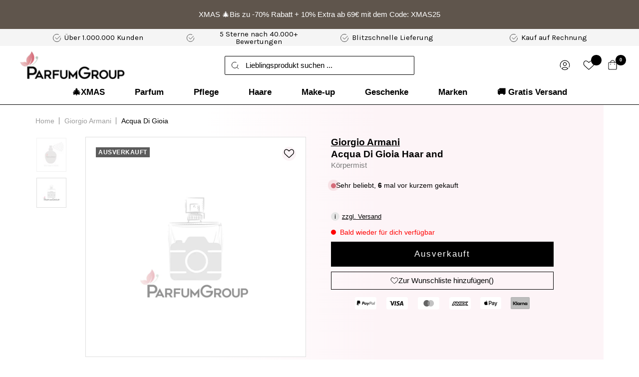

--- FILE ---
content_type: text/html; charset=utf-8
request_url: https://parfumgroup.de/products/giorgio-armani-acqua-di-gioia-haar-and-korpermist
body_size: 106470
content:
<!doctype html><html class="no-js" lang="de" dir="ltr">
  <head>
	<script src="//parfumgroup.de/cdn/shop/files/pandectes-rules.js?v=17617274647746650045"></script>

  <!-- Varify.io® code for ParfumGroup-->
  <script>
    window.varify = window.varify || {};
    window.varify.iid = 4618;
  </script>
  <script src="https://app.varify.io/varify.js"></script>
  <!-- Varify.io® code for ParfumGroup-->
	

    <!-- Google Tag Manager -->
<script>(function(w,d,s,l,i){w[l]=w[l]||[];w[l].push({'gtm.start':
    new Date().getTime(),event:'gtm.js'});var f=d.getElementsByTagName(s)[0],
    j=d.createElement(s),dl=l!='dataLayer'?'&l='+l:'';j.async=true;j.src=
    'https://www.googletagmanager.com/gtm.js?id='+i+dl;f.parentNode.insertBefore(j,f);
})(window,document,'script','dataLayer','GTM-KKNFDNVK');

</script>
<!-- End Google Tag Manager -->
	
  
    <meta charset="utf-8">
    <meta
      name="viewport"
      content="width=device-width, initial-scale=1.0, height=device-height, minimum-scale=1.0, maximum-scale=1.0"
    >
    <meta name="theme-color" content="#ffffff">
    <meta name="robots" content="max-image-size: large">

    

    <title>
      Giorgio Armani Acqua Di Gioia Haar and Körpermist
    </title><meta name="description" content="Giorgio Armani Acqua Di Gioia Haar and Körpermist ✅ schnelle Lieferung ✅ Günstiger Preis ✅ Kauf auf Rechnung ⏩ jetzt günstig online bestellen bei parfumgroup.de">
      <link rel="canonical" href="https://parfumgroup.de/products/giorgio-armani-acqua-di-gioia-haar-and-korpermist">
    
<link rel="shortcut icon" href="//parfumgroup.de/cdn/shop/files/fav_96x96.png?v=1692083157" type="image/png"><script src="//parfumgroup.de/cdn/shop/t/141/assets/jquery.js?v=122619231257790117911720792000" type="text/javascript"></script>

    <link rel="stylesheet" type="text/css" href="//cdn.jsdelivr.net/npm/slick-carousel@1.8.1/slick/slick.css">
    <script type="text/javascript" src="//cdn.jsdelivr.net/npm/slick-carousel@1.8.1/slick/slick.min.js"></script>

    





<script>
  function KDStrikeoutSubtotal(subtotalSelector){
    var subTotalHtml = `0,00€`.replace('"', '\"');
    var newTotalHtml = `-0,10€`.replace('"', '\"');
    document.querySelector(subtotalSelector).innerHTML = "<del class='af_del_overwrite'>"+ subTotalHtml + "</del> " + newTotalHtml;
  }
</script>
<link rel="preconnect" href="https://cdn.shopify.com">
    <link rel="dns-prefetch" href="https://productreviews.shopifycdn.com">
    <link rel="dns-prefetch" href="https://www.google-analytics.com"><link rel="preconnect" href="https://fonts.googleapis.com">
    <link rel="preconnect" href="https://fonts.gstatic.com" crossorigin>
    <link href="https://fonts.googleapis.com/css2?family=Karla:wght@300;400&display=swap" rel="stylesheet"><link rel="preload" as="style" href="//parfumgroup.de/cdn/shop/t/141/assets/theme.css?v=110248503160986675411722240720">
    <link rel="preload" as="style" href="//parfumgroup.de/cdn/shop/t/141/assets/ed-custom.css?v=25577556308980519131745921912">
    <link rel="preload" as="style" href="//parfumgroup.de/cdn/shop/t/141/assets/custom.css?v=46869830849224191341761711399">
    <link rel="preload" as="script" href="//parfumgroup.de/cdn/shop/t/141/assets/vendor.js?v=31715688253868339281720792000">
    <link rel="preload" as="script" href="//parfumgroup.de/cdn/shop/t/141/assets/theme.js?v=44752597623516600661747289463">
    <link rel="preload" as="script" href="//parfumgroup.de/cdn/shop/t/141/assets/ed-custom.js?v=120302044737148799051720791999">
    <link rel="preload" as="script" href="//parfumgroup.de/cdn/shop/t/141/assets/custom.js?v=32737164094638191631747054233"><link rel="preload" as="fetch" href="/products/giorgio-armani-acqua-di-gioia-haar-and-korpermist.js" crossorigin>
      <link
        rel="preload"
        as="image"
        imagesizes="(max-width: 999px) calc(100vw - 48px), 640px"
        imagesrcset="//parfumgroup.de/cdn/shop/files/products_142_977286698-389386297_cfada024-beba-4dbc-8b95-3bf0fd6eac66_400x.png?v=1700478994 400w, //parfumgroup.de/cdn/shop/files/products_142_977286698-389386297_cfada024-beba-4dbc-8b95-3bf0fd6eac66_500x.png?v=1700478994 500w, //parfumgroup.de/cdn/shop/files/products_142_977286698-389386297_cfada024-beba-4dbc-8b95-3bf0fd6eac66_600x.png?v=1700478994 600w, //parfumgroup.de/cdn/shop/files/products_142_977286698-389386297_cfada024-beba-4dbc-8b95-3bf0fd6eac66_700x.png?v=1700478994 700w
"
      ><link rel="preload" as="script" href="//parfumgroup.de/cdn/shop/t/141/assets/flickity.js?v=176646718982628074891720791999"><script>
  const discount_threshold = Number("6900");
  const free_item_threshold = Number("0");
  const free_product_id = ""; 
  const enable_free_product = false;
</script>
    <meta property="og:type" content="product">
  <meta property="og:title" content="Giorgio Armani Acqua Di Gioia Haar and Körpermist">
  <meta
    property="product:price:amount"
    content="53,85"
  >
  <meta property="product:price:currency" content="EUR"><meta property="og:image" content="http://parfumgroup.de/cdn/shop/files/products_142_977286698-389386297_cfada024-beba-4dbc-8b95-3bf0fd6eac66.png?v=1700478994">
  <meta property="og:image:secure_url" content="https://parfumgroup.de/cdn/shop/files/products_142_977286698-389386297_cfada024-beba-4dbc-8b95-3bf0fd6eac66.png?v=1700478994">
  <meta property="og:image:width" content="700">
  <meta property="og:image:height" content="800"><meta property="og:description" content="Giorgio Armani Acqua Di Gioia Haar and Körpermist ✅ schnelle Lieferung ✅ Günstiger Preis ✅ Kauf auf Rechnung ⏩ jetzt günstig online bestellen bei parfumgroup.de"><meta property="og:url" content="https://parfumgroup.de/products/giorgio-armani-acqua-di-gioia-haar-and-korpermist">
<meta property="og:site_name" content="ParfumGroup"><meta name="twitter:card" content="summary"><meta name="twitter:title" content="Giorgio Armani Acqua Di Gioia Haar and Körpermist">
  <meta name="twitter:description" content="Giorgio Armani Acqua Di Gioia Haar and Körpermist, ein Produkt zur Erfrischung von Körper und Haar, das Sie besonders im Sommer für eine schnelle und berauschende und fröhliche Nachbesserung mitnehmen können! Ein unmerklicher Duft, frisch, definitiv unentbehrlich wie Wasser. Die vorherrschenden Noten sind Zitrone und aquatischer Jasmin."><meta name="twitter:image" content="https://parfumgroup.de/cdn/shop/files/products_142_977286698-389386297_cfada024-beba-4dbc-8b95-3bf0fd6eac66_1200x1200_crop_center.png?v=1700478994">
  <meta name="twitter:image:alt" content="ParfumGroup - Default">
<script src="//cdn.shopify.com/s/files/1/0644/2975/2553/t/2/assets/globo_cart_mobile.js" type="text/javascript"></script>

    
  <script type="application/ld+json">
    {
      "@context": "https://schema.org",
      "@type": "Product",
    "productID": 8617368813859,
    "offers": [{
          "@type": "Offer",
          "name": "140 ml",
          "availability":"https://schema.org/OutOfStock",
          "price": 53.85,
          "priceCurrency": "EUR",
          "priceValidUntil": "2025-12-24","sku": "1464140739",
            "gtin13": "3614271770653",
          "url": "/products/giorgio-armani-acqua-di-gioia-haar-and-korpermist?variant=46386940346659"
        }
],"brand": {
      "@type": "Brand",
      "name": "Giorgio Armani"
    },
    "name": "Giorgio Armani Acqua Di Gioia Haar and Körpermist",
    "description": "Giorgio Armani Acqua Di Gioia Haar and Körpermist, ein Produkt zur Erfrischung von Körper und Haar, das Sie besonders im Sommer für eine schnelle und berauschende und fröhliche Nachbesserung mitnehmen können! Ein unmerklicher Duft, frisch, definitiv unentbehrlich wie Wasser. Die vorherrschenden Noten sind Zitrone und aquatischer Jasmin.",
    "category": "Körpermist",
    "url": "/products/giorgio-armani-acqua-di-gioia-haar-and-korpermist",
    "sku": "1464140739",
    "image": {
      "@type": "ImageObject",
      "url": "https://parfumgroup.de/cdn/shop/files/products_142_977286698-389386297_cfada024-beba-4dbc-8b95-3bf0fd6eac66.png?v=1700478994&width=1024",
      "image": "https://parfumgroup.de/cdn/shop/files/products_142_977286698-389386297_cfada024-beba-4dbc-8b95-3bf0fd6eac66.png?v=1700478994&width=1024",
      "name": "ParfumGroup - Default",
      "width": "1024",
      "height": "1024"
    }
    }
  </script>



  <script type="application/ld+json">
    {
      "@context": "https://schema.org",
      "@type": "BreadcrumbList",
  "itemListElement": [{
      "@type": "ListItem",
      "position": 1,
      "name": "Start",
      "item": "https://parfumgroup.de"
    },{
          "@type": "ListItem",
          "position": 2,
          "name": "Giorgio Armani Acqua Di Gioia Haar and Körpermist",
          "item": "https://parfumgroup.de/products/giorgio-armani-acqua-di-gioia-haar-and-korpermist"
        }]
    }
  </script>


    <style>
  /* Typography (heading) */
  

/* Typography (body) */
  



:root {--heading-color: 0, 0, 0;
    --text-color: 0, 0, 0;
    --background: 255, 255, 255;
    --secondary-background: 245, 245, 245;
    --border-color: 217, 217, 217;
    --border-color-darker: 153, 153, 153;
    --success-color: 60, 110, 113;
    --success-background: 216, 226, 227;
    --error-color: 222, 42, 42;
    --error-background: 253, 240, 240;
    --primary-button-background: 213, 109, 123;
    --primary-button-text-color: 255, 255, 255;
    --secondary-button-background: 213, 109, 123;
    --secondary-button-text-color: 255, 255, 255;
    --product-star-rating: 29, 29, 29;
    --product-on-sale-accent: 222, 43, 43;
    --product-sold-out-accent: 91, 91, 91;
    --product-custom-label-background: 0, 0, 0;
    --product-custom-label-text-color: 255, 255, 255;
    --product-custom-label-2-background: 46, 158, 123;
    --product-custom-label-2-text-color: 255, 255, 255;
    --product-low-stock-text-color: 222, 43, 43;
    --product-in-stock-text-color: 46, 158, 123;
    --loading-bar-background: 0, 0, 0;

    /* We duplicate some "base" colors as root colors, which is useful to use on drawer elements or popover without. Those should not be overridden to avoid issues */
    --root-heading-color: 0, 0, 0;
    --root-text-color: 0, 0, 0;
    --root-background: 255, 255, 255;
    --root-border-color: 217, 217, 217;
    --root-primary-button-background: 213, 109, 123;
    --root-primary-button-text-color: 255, 255, 255;

    --base-font-size: 15px;
    --heading-font-family: Helvetica, Arial, sans-serif;
    --heading-font-weight: 700;
    --heading-font-style: normal;
    --heading-text-transform: normal;
    --text-font-family: Helvetica, Arial, sans-serif;
    --text-font-weight: 400;
    --text-font-style: normal;
    --text-font-bold-weight: 700;

    /* Typography (font size) */
    --heading-xxsmall-font-size: 11px;
    --heading-xsmall-font-size: 11px;
    --heading-small-font-size: 12px;
    --heading-large-font-size: 36px;
    --heading-h1-font-size: 36px;
    --heading-h2-font-size: 30px;
    --heading-h3-font-size: 26px;
    --heading-h4-font-size: 24px;
    --heading-h5-font-size: 20px;
    --heading-h6-font-size: 16px;

    /* Control the look and feel of the theme by changing radius of various elements */
    --button-border-radius: 0px;
    --block-border-radius: 0px;
    --block-border-radius-reduced: 0px;
    --color-swatch-border-radius: 100%;

    /* Button size */
    --button-height: 48px;
    --button-small-height: 40px;

    /* Form related */
    --form-input-field-height: 48px;
    --form-input-gap: 16px;
    --form-submit-margin: 24px;

    /* Product listing related variables */
    --product-list-block-spacing: 32px;

    /* Video related */
    --play-button-background: 255, 255, 255;
    --play-button-arrow: 0, 0, 0;

    /* RTL support */
    --transform-logical-flip: 1;
    --transform-origin-start: left;
    --transform-origin-end: right;

    /* Other */
    --zoom-cursor-svg-url: url(//parfumgroup.de/cdn/shop/t/141/assets/zoom-cursor.svg?v=156535208064995996311720791999);
    --arrow-right-svg-url: url(//parfumgroup.de/cdn/shop/t/141/assets/arrow-right.svg?v=111821679792458684391720791999);
    --arrow-left-svg-url: url(//parfumgroup.de/cdn/shop/t/141/assets/arrow-left.svg?v=69108375232446772661720792000);

    /* Some useful variables that we can reuse in our CSS. Some explanation are needed for some of them:
       - container-max-width-minus-gutters: represents the container max width without the edge gutters
       - container-outer-width: considering the screen width, represent all the space outside the container
       - container-outer-margin: same as container-outer-width but get set to 0 inside a container
       - container-inner-width: the effective space inside the container (minus gutters)
       - grid-column-width: represents the width of a single column of the grid
       - vertical-breather: this is a variable that defines the global "spacing" between sections, and inside the section
                            to create some "breath" and minimum spacing
     */
    --container-max-width: 1600px;
    --container-gutter: 24px;
    --container-max-width-minus-gutters: calc(var(--container-max-width) - (var(--container-gutter)) * 2);
    --container-outer-width: max(calc((100vw - var(--container-max-width-minus-gutters)) / 2), var(--container-gutter));
    --container-outer-margin: var(--container-outer-width);
    --container-inner-width: calc(100vw - var(--container-outer-width) * 2);

    --grid-column-count: 10;
    --grid-gap: 24px;
    --grid-column-width: calc((100vw - var(--container-outer-width) * 2 - var(--grid-gap) * (var(--grid-column-count) - 1)) / var(--grid-column-count));

    --vertical-breather: 36px;
    --vertical-breather-tight: 36px;

    /* Shopify related variables */
    --payment-terms-background-color: #ffffff;
  }

  @media screen and (min-width: 741px) {
    :root {
      --container-gutter: 40px;
      --grid-column-count: 20;
      --vertical-breather: 48px;
      --vertical-breather-tight: 48px;

      /* Typography (font size) */
      --heading-xsmall-font-size: 12px;
      --heading-small-font-size: 13px;
      --heading-large-font-size: 52px;
      --heading-h1-font-size: 48px;
      --heading-h2-font-size: 38px;
      --heading-h3-font-size: 32px;
      --heading-h4-font-size: 24px;
      --heading-h5-font-size: 20px;
      --heading-h6-font-size: 18px;

      /* Form related */
      --form-input-field-height: 52px;
      --form-submit-margin: 32px;

      /* Button size */
      --button-height: 52px;
      --button-small-height: 44px;
    }
  }

  @media screen and (min-width: 1200px) {
    :root {
      --vertical-breather: 64px;
      --vertical-breather-tight: 48px;
      --product-list-block-spacing: 48px;

      /* Typography */
      --heading-large-font-size: 64px;
      --heading-h1-font-size: 56px;
      --heading-h2-font-size: 48px;
      --heading-h3-font-size: 32px;
      --heading-h4-font-size: 30px;
      --heading-h5-font-size: 24px;
      --heading-h6-font-size: 18px;
    }
  }

  @media screen and (min-width: 1600px) {
    :root {
      --vertical-breather: 64px;
      --vertical-breather-tight: 48px;
    }
  }
</style>
    <script>
  // This allows to expose several variables to the global scope, to be used in scripts
  window.themeVariables = {
    settings: {
      direction: "ltr",
      pageType: "product",
      cartCount: 0,
      moneyFormat: "{{amount_with_comma_separator}}€",
      moneyWithCurrencyFormat: "€{{amount_with_comma_separator}} EUR",
      showVendor: true,
      discountMode: "saving",
      currencyCodeEnabled: false,
      searchMode: "product",
      searchUnavailableProducts: "hide",
      cartType: "drawer",
      cartCurrency: "EUR",
      mobileZoomFactor: 2.5
    },

    routes: {
      host: "parfumgroup.de",
      rootUrl: "\/",
      rootUrlWithoutSlash: '',
      cartUrl: "\/cart",
      cartAddUrl: "\/cart\/add",
      cartChangeUrl: "\/cart\/change",
      searchUrl: "\/search",
      predictiveSearchUrl: "\/search\/suggest",
      productRecommendationsUrl: "\/recommendations\/products"
    },

    strings: {
      accessibilityDelete: "Löschen",
      accessibilityClose: "Schließen",
      collectionSoldOut: "Ausverkauft",
      collectionDiscount: "(Du sparst \u003cspan class='ed-save-amount'\u003e@savings@\u003c\/span\u003e)",
      productSalePrice: "Angebotspreis",
      productRegularPrice: "Regulärer Preis",
      productFormUnavailable: "Nicht verfügbar",
      productFormSoldOut: "Ausverkauft",
      productFormPreOrder: "Vorbestellen",
      productFormAddToCart: "In den Warenkorb",
      searchNoResults: "Es konnten keine Ergebnisse gefunden werden.",
      searchNewSearch: "Neue Suche",
      searchProducts: "Produkte",
      searchArticles: "Blogbeiträge",
      searchPages: "Seiten",
      searchCollections: "Kategorien",
      cartViewCart: "Warenkorb ansehen",
      cartItemAdded: "Produkt zum Warenkorb hinzugefügt!",
      cartItemAddedShort: "Zum Warenkorb hinzugefügt!",
      cartAddOrderNote: "Notiz hinzufügen",
      cartEditOrderNote: "Notiz bearbeiten",
      shippingEstimatorNoResults: "Entschuldige, wir liefern leider nicht an Deine Adresse.",
      shippingEstimatorOneResult: "Es gibt eine Versandklasse für Deine Adresse:",
      shippingEstimatorMultipleResults: "Es gibt mehrere Versandklassen für Deine Adresse:",
      shippingEstimatorError: "Ein oder mehrere Fehler sind beim Abrufen der Versandklassen aufgetreten:"
    },

    libs: {
      flickity: "\/\/parfumgroup.de\/cdn\/shop\/t\/141\/assets\/flickity.js?v=176646718982628074891720791999",
      photoswipe: "\/\/parfumgroup.de\/cdn\/shop\/t\/141\/assets\/photoswipe.js?v=132268647426145925301720791999",
      qrCode: "\/\/parfumgroup.de\/cdn\/shopifycloud\/storefront\/assets\/themes_support\/vendor\/qrcode-3f2b403b.js"
    },

    breakpoints: {
      phone: 'screen and (max-width: 740px)',
      tablet: 'screen and (min-width: 741px) and (max-width: 999px)',
      tabletAndUp: 'screen and (min-width: 741px)',
      pocket: 'screen and (max-width: 999px)',
      lap: 'screen and (min-width: 1000px) and (max-width: 1199px)',
      lapAndUp: 'screen and (min-width: 1000px)',
      desktop: 'screen and (min-width: 1200px)',
      wide: 'screen and (min-width: 1400px)'
    }
  };

  window.addEventListener('pageshow', async () => {
    const cartContent = await (await fetch(`${window.themeVariables.routes.cartUrl}.js`, {cache: 'reload'})).json();
    document.documentElement.dispatchEvent(new CustomEvent('cart:refresh', {detail: {cart: cartContent}}));
  });

  if ('noModule' in HTMLScriptElement.prototype) {
    // Old browsers (like IE) that does not support module will be considered as if not executing JS at all
    document.documentElement.className = document.documentElement.className.replace('no-js', 'js');

    requestAnimationFrame(() => {
      const viewportHeight = (window.visualViewport ? window.visualViewport.height : document.documentElement.clientHeight);
      document.documentElement.style.setProperty('--window-height',viewportHeight + 'px');
    });
  }// We save the product ID in local storage to be eventually used for recently viewed section
    try {
      const items = JSON.parse(localStorage.getItem('theme:recently-viewed-products') || '[]');

      // We check if the current product already exists, and if it does not, we add it at the start
      if (!items.includes(8617368813859)) {
        items.unshift(8617368813859);
      }

      localStorage.setItem('theme:recently-viewed-products', JSON.stringify(items.slice(0, 20)));
    } catch (e) {
      // Safari in private mode does not allow setting item, we silently fail
    }</script>

    <link rel="stylesheet" href="//parfumgroup.de/cdn/shop/t/141/assets/theme.css?v=110248503160986675411722240720">
    <link rel="stylesheet" href="//parfumgroup.de/cdn/shop/t/141/assets/ed-custom.css?v=25577556308980519131745921912">
    <link rel="stylesheet" href="//parfumgroup.de/cdn/shop/t/141/assets/custom.css?v=46869830849224191341761711399">
    <link rel="stylesheet" href="//parfumgroup.de/cdn/shop/t/141/assets/page-wishlist.css?v=139236450870545884361722240719">

    <script src="//parfumgroup.de/cdn/shop/t/141/assets/vendor.js?v=31715688253868339281720792000" defer></script>
    <script src="//parfumgroup.de/cdn/shop/t/141/assets/theme.js?v=44752597623516600661747289463" defer></script>
    <script src="//parfumgroup.de/cdn/shop/t/141/assets/ed-custom.js?v=120302044737148799051720791999" defer></script>
    <script src="//parfumgroup.de/cdn/shop/t/141/assets/custom.js?v=32737164094638191631747054233" defer></script><link href="https://cdnjs.cloudflare.com/ajax/libs/font-awesome/6.0.0/css/all.min.css" rel="stylesheet">

    <script>window.performance && window.performance.mark && window.performance.mark('shopify.content_for_header.start');</script><meta name="facebook-domain-verification" content="gbfwlrgdwiz09j1od50imczfb5jg5q">
<meta id="shopify-digital-wallet" name="shopify-digital-wallet" content="/77566607651/digital_wallets/dialog">
<meta name="shopify-checkout-api-token" content="ae17c49b07de1f64ecea41313d59d3cd">
<meta id="in-context-paypal-metadata" data-shop-id="77566607651" data-venmo-supported="false" data-environment="production" data-locale="de_DE" data-paypal-v4="true" data-currency="EUR">
<link rel="alternate" type="application/json+oembed" href="https://parfumgroup.de/products/giorgio-armani-acqua-di-gioia-haar-and-korpermist.oembed">
<script async="async" src="/checkouts/internal/preloads.js?locale=de-DE"></script>
<script id="apple-pay-shop-capabilities" type="application/json">{"shopId":77566607651,"countryCode":"DE","currencyCode":"EUR","merchantCapabilities":["supports3DS"],"merchantId":"gid:\/\/shopify\/Shop\/77566607651","merchantName":"ParfumGroup","requiredBillingContactFields":["postalAddress","email"],"requiredShippingContactFields":["postalAddress","email"],"shippingType":"shipping","supportedNetworks":["visa","maestro","masterCard","amex"],"total":{"type":"pending","label":"ParfumGroup","amount":"1.00"},"shopifyPaymentsEnabled":true,"supportsSubscriptions":true}</script>
<script id="shopify-features" type="application/json">{"accessToken":"ae17c49b07de1f64ecea41313d59d3cd","betas":["rich-media-storefront-analytics"],"domain":"parfumgroup.de","predictiveSearch":true,"shopId":77566607651,"locale":"de"}</script>
<script>var Shopify = Shopify || {};
Shopify.shop = "parfum-group.myshopify.com";
Shopify.locale = "de";
Shopify.currency = {"active":"EUR","rate":"1.0"};
Shopify.country = "DE";
Shopify.theme = {"name":"parfumgroup-main\/main","id":170098721059,"schema_name":"Focal","schema_version":"8.11.4","theme_store_id":null,"role":"main"};
Shopify.theme.handle = "null";
Shopify.theme.style = {"id":null,"handle":null};
Shopify.cdnHost = "parfumgroup.de/cdn";
Shopify.routes = Shopify.routes || {};
Shopify.routes.root = "/";</script>
<script type="module">!function(o){(o.Shopify=o.Shopify||{}).modules=!0}(window);</script>
<script>!function(o){function n(){var o=[];function n(){o.push(Array.prototype.slice.apply(arguments))}return n.q=o,n}var t=o.Shopify=o.Shopify||{};t.loadFeatures=n(),t.autoloadFeatures=n()}(window);</script>
<script id="shop-js-analytics" type="application/json">{"pageType":"product"}</script>
<script defer="defer" async type="module" src="//parfumgroup.de/cdn/shopifycloud/shop-js/modules/v2/client.init-shop-cart-sync_dgXdnYWx.de.esm.js"></script>
<script defer="defer" async type="module" src="//parfumgroup.de/cdn/shopifycloud/shop-js/modules/v2/chunk.common_BDBpfUOT.esm.js"></script>
<script type="module">
  await import("//parfumgroup.de/cdn/shopifycloud/shop-js/modules/v2/client.init-shop-cart-sync_dgXdnYWx.de.esm.js");
await import("//parfumgroup.de/cdn/shopifycloud/shop-js/modules/v2/chunk.common_BDBpfUOT.esm.js");

  window.Shopify.SignInWithShop?.initShopCartSync?.({"fedCMEnabled":true,"windoidEnabled":true});

</script>
<script>(function() {
  var isLoaded = false;
  function asyncLoad() {
    if (isLoaded) return;
    isLoaded = true;
    var urls = ["https:\/\/s3.eu-west-1.amazonaws.com\/production-klarna-il-shopify-osm\/04255e0c203fc833eada232b62ffabe0bd2f9550\/parfum-group.myshopify.com-1729694062930.js?shop=parfum-group.myshopify.com","https:\/\/tags.creativecdn.com\/bDi0IHrgAMu47VhEg8JA.js?shop=parfum-group.myshopify.com"];
    for (var i = 0; i < urls.length; i++) {
      var s = document.createElement('script');
      s.type = 'text/javascript';
      s.async = true;
      s.src = urls[i];
      var x = document.getElementsByTagName('script')[0];
      x.parentNode.insertBefore(s, x);
    }
  };
  if(window.attachEvent) {
    window.attachEvent('onload', asyncLoad);
  } else {
    window.addEventListener('load', asyncLoad, false);
  }
})();</script>
<script id="__st">var __st={"a":77566607651,"offset":3600,"reqid":"db142c1d-e079-43f4-ba73-a7f63384dd49-1765700136","pageurl":"parfumgroup.de\/products\/giorgio-armani-acqua-di-gioia-haar-and-korpermist","u":"5c3a348e3d87","p":"product","rtyp":"product","rid":8617368813859};</script>
<script>window.ShopifyPaypalV4VisibilityTracking = true;</script>
<script id="captcha-bootstrap">!function(){'use strict';const t='contact',e='account',n='new_comment',o=[[t,t],['blogs',n],['comments',n],[t,'customer']],c=[[e,'customer_login'],[e,'guest_login'],[e,'recover_customer_password'],[e,'create_customer']],r=t=>t.map((([t,e])=>`form[action*='/${t}']:not([data-nocaptcha='true']) input[name='form_type'][value='${e}']`)).join(','),a=t=>()=>t?[...document.querySelectorAll(t)].map((t=>t.form)):[];function s(){const t=[...o],e=r(t);return a(e)}const i='password',u='form_key',d=['recaptcha-v3-token','g-recaptcha-response','h-captcha-response',i],f=()=>{try{return window.sessionStorage}catch{return}},m='__shopify_v',_=t=>t.elements[u];function p(t,e,n=!1){try{const o=window.sessionStorage,c=JSON.parse(o.getItem(e)),{data:r}=function(t){const{data:e,action:n}=t;return t[m]||n?{data:e,action:n}:{data:t,action:n}}(c);for(const[e,n]of Object.entries(r))t.elements[e]&&(t.elements[e].value=n);n&&o.removeItem(e)}catch(o){console.error('form repopulation failed',{error:o})}}const l='form_type',E='cptcha';function T(t){t.dataset[E]=!0}const w=window,h=w.document,L='Shopify',v='ce_forms',y='captcha';let A=!1;((t,e)=>{const n=(g='f06e6c50-85a8-45c8-87d0-21a2b65856fe',I='https://cdn.shopify.com/shopifycloud/storefront-forms-hcaptcha/ce_storefront_forms_captcha_hcaptcha.v1.5.2.iife.js',D={infoText:'Durch hCaptcha geschützt',privacyText:'Datenschutz',termsText:'Allgemeine Geschäftsbedingungen'},(t,e,n)=>{const o=w[L][v],c=o.bindForm;if(c)return c(t,g,e,D).then(n);var r;o.q.push([[t,g,e,D],n]),r=I,A||(h.body.append(Object.assign(h.createElement('script'),{id:'captcha-provider',async:!0,src:r})),A=!0)});var g,I,D;w[L]=w[L]||{},w[L][v]=w[L][v]||{},w[L][v].q=[],w[L][y]=w[L][y]||{},w[L][y].protect=function(t,e){n(t,void 0,e),T(t)},Object.freeze(w[L][y]),function(t,e,n,w,h,L){const[v,y,A,g]=function(t,e,n){const i=e?o:[],u=t?c:[],d=[...i,...u],f=r(d),m=r(i),_=r(d.filter((([t,e])=>n.includes(e))));return[a(f),a(m),a(_),s()]}(w,h,L),I=t=>{const e=t.target;return e instanceof HTMLFormElement?e:e&&e.form},D=t=>v().includes(t);t.addEventListener('submit',(t=>{const e=I(t);if(!e)return;const n=D(e)&&!e.dataset.hcaptchaBound&&!e.dataset.recaptchaBound,o=_(e),c=g().includes(e)&&(!o||!o.value);(n||c)&&t.preventDefault(),c&&!n&&(function(t){try{if(!f())return;!function(t){const e=f();if(!e)return;const n=_(t);if(!n)return;const o=n.value;o&&e.removeItem(o)}(t);const e=Array.from(Array(32),(()=>Math.random().toString(36)[2])).join('');!function(t,e){_(t)||t.append(Object.assign(document.createElement('input'),{type:'hidden',name:u})),t.elements[u].value=e}(t,e),function(t,e){const n=f();if(!n)return;const o=[...t.querySelectorAll(`input[type='${i}']`)].map((({name:t})=>t)),c=[...d,...o],r={};for(const[a,s]of new FormData(t).entries())c.includes(a)||(r[a]=s);n.setItem(e,JSON.stringify({[m]:1,action:t.action,data:r}))}(t,e)}catch(e){console.error('failed to persist form',e)}}(e),e.submit())}));const S=(t,e)=>{t&&!t.dataset[E]&&(n(t,e.some((e=>e===t))),T(t))};for(const o of['focusin','change'])t.addEventListener(o,(t=>{const e=I(t);D(e)&&S(e,y())}));const B=e.get('form_key'),M=e.get(l),P=B&&M;t.addEventListener('DOMContentLoaded',(()=>{const t=y();if(P)for(const e of t)e.elements[l].value===M&&p(e,B);[...new Set([...A(),...v().filter((t=>'true'===t.dataset.shopifyCaptcha))])].forEach((e=>S(e,t)))}))}(h,new URLSearchParams(w.location.search),n,t,e,['guest_login'])})(!0,!0)}();</script>
<script integrity="sha256-52AcMU7V7pcBOXWImdc/TAGTFKeNjmkeM1Pvks/DTgc=" data-source-attribution="shopify.loadfeatures" defer="defer" src="//parfumgroup.de/cdn/shopifycloud/storefront/assets/storefront/load_feature-81c60534.js" crossorigin="anonymous"></script>
<script data-source-attribution="shopify.dynamic_checkout.dynamic.init">var Shopify=Shopify||{};Shopify.PaymentButton=Shopify.PaymentButton||{isStorefrontPortableWallets:!0,init:function(){window.Shopify.PaymentButton.init=function(){};var t=document.createElement("script");t.src="https://parfumgroup.de/cdn/shopifycloud/portable-wallets/latest/portable-wallets.de.js",t.type="module",document.head.appendChild(t)}};
</script>
<script data-source-attribution="shopify.dynamic_checkout.buyer_consent">
  function portableWalletsHideBuyerConsent(e){var t=document.getElementById("shopify-buyer-consent"),n=document.getElementById("shopify-subscription-policy-button");t&&n&&(t.classList.add("hidden"),t.setAttribute("aria-hidden","true"),n.removeEventListener("click",e))}function portableWalletsShowBuyerConsent(e){var t=document.getElementById("shopify-buyer-consent"),n=document.getElementById("shopify-subscription-policy-button");t&&n&&(t.classList.remove("hidden"),t.removeAttribute("aria-hidden"),n.addEventListener("click",e))}window.Shopify?.PaymentButton&&(window.Shopify.PaymentButton.hideBuyerConsent=portableWalletsHideBuyerConsent,window.Shopify.PaymentButton.showBuyerConsent=portableWalletsShowBuyerConsent);
</script>
<script data-source-attribution="shopify.dynamic_checkout.cart.bootstrap">document.addEventListener("DOMContentLoaded",(function(){function t(){return document.querySelector("shopify-accelerated-checkout-cart, shopify-accelerated-checkout")}if(t())Shopify.PaymentButton.init();else{new MutationObserver((function(e,n){t()&&(Shopify.PaymentButton.init(),n.disconnect())})).observe(document.body,{childList:!0,subtree:!0})}}));
</script>
<link id="shopify-accelerated-checkout-styles" rel="stylesheet" media="screen" href="https://parfumgroup.de/cdn/shopifycloud/portable-wallets/latest/accelerated-checkout-backwards-compat.css" crossorigin="anonymous">
<style id="shopify-accelerated-checkout-cart">
        #shopify-buyer-consent {
  margin-top: 1em;
  display: inline-block;
  width: 100%;
}

#shopify-buyer-consent.hidden {
  display: none;
}

#shopify-subscription-policy-button {
  background: none;
  border: none;
  padding: 0;
  text-decoration: underline;
  font-size: inherit;
  cursor: pointer;
}

#shopify-subscription-policy-button::before {
  box-shadow: none;
}

      </style>

<script>window.performance && window.performance.mark && window.performance.mark('shopify.content_for_header.end');</script>

    
    <script src="//parfumgroup.de/cdn/shop/t/141/assets/swym-variant-selector.js?v=82981724961128305151722240720" defer></script>
    <script>
  (function() {
    function loadZipChat() {
      // check if script is already loaded
      if (document.querySelector('script[src="https://app.zipchat.ai/widget/zipchat.js?id=WYwONbjDAn5QxQKrmrR8"]')) {
        return;
      }
      const script = document.createElement('script');
      script.src = 'https://app.zipchat.ai/widget/zipchat.js?id=WYwONbjDAn5QxQKrmrR8';
      script.defer = true;
      document.head.appendChild(script);
    }
    
    function removeZipChat() {
      const script = document.querySelector('script[src="https://app.zipchat.ai/widget/zipchat.js?id=WYwONbjDAn5QxQKrmrR8"]');
      if (script) {
        script.remove();
      }
    }
    
    function isZipchatAllowed() {
      const currentUrl = window.location.href;
      const excludedUrl = 'https://parfumgroup.de/products/';
      
      // Load ZipChat when the URL does NOT start with the excluded URL
      return !currentUrl.startsWith(excludedUrl);
    }
    
    function toggleChatVisibility() {
      if (isZipchatAllowed()) {
        loadZipChat();
      } else {
        removeZipChat();
      }
    }
    
    function initialize() {
      // Run the function on page load
      toggleChatVisibility();
    }
    
    if (document.readyState === 'loading') {
      // If the document is still loading, wait for DOMContentLoaded
      document.addEventListener('DOMContentLoaded', initialize);
    } else {
      // If the document has already finished loading, we can run the function now
      initialize();
    }
  })();
</script>


  
    <script src="https://cdn.ablyft.com/s/75971399.js"></script>
  <!-- BEGIN app block: shopify://apps/pandectes-gdpr/blocks/banner/58c0baa2-6cc1-480c-9ea6-38d6d559556a -->
  
    <script>
      if (!window.PandectesRulesSettings) {
        window.PandectesRulesSettings = {"store":{"id":77566607651,"adminMode":false,"headless":false,"storefrontRootDomain":"","checkoutRootDomain":"","storefrontAccessToken":""},"banner":{"cookiesBlockedByDefault":"7","hybridStrict":false,"isActive":true},"geolocation":{"auOnly":false,"brOnly":false,"caOnly":false,"chOnly":false,"euOnly":true,"jpOnly":false,"nzOnly":false,"thOnly":false,"zaOnly":false,"canadaOnly":false,"globalVisibility":false},"blocker":{"isActive":true,"googleConsentMode":{"isActive":true,"id":"","analyticsId":"","adwordsId":"","adStorageCategory":4,"analyticsStorageCategory":2,"functionalityStorageCategory":1,"personalizationStorageCategory":1,"securityStorageCategory":0,"customEvent":true,"redactData":true,"urlPassthrough":false,"dataLayerProperty":"dataLayer","waitForUpdate":500,"useNativeChannel":true,"debugMode":false},"facebookPixel":{"isActive":false,"id":"","ldu":false},"microsoft":{"isActive":true,"uetTags":""},"clarity":{"isActive":false,"id":""},"rakuten":{"isActive":false,"cmp":false,"ccpa":false},"gpcIsActive":true,"klaviyoIsActive":false,"defaultBlocked":7,"patterns":{"whiteList":[],"blackList":{"1":[],"2":[],"4":["swymrelay.com","ablyft.com","azureedge.net"],"8":[]},"iframesWhiteList":[],"iframesBlackList":{"1":[],"2":[],"4":[],"8":[]},"beaconsWhiteList":[],"beaconsBlackList":{"1":[],"2":[],"4":[],"8":[]}}}};
        window.PandectesRulesSettings.auto = true;
        const rulesScript = document.createElement('script');
        rulesScript.src = "https://cdn.shopify.com/extensions/019b0cdb-4e98-7c2e-b427-b375ee3b753f/gdpr-203/assets/pandectes-rules.js";
        const firstChild = document.head.firstChild;
        document.head.insertBefore(rulesScript, firstChild);
      }
    </script>
  
  <script>
    
      window.PandectesSettings = {"store":{"id":77566607651,"plan":"enterprise","theme":"parfumgroup-main/main","primaryLocale":"de","adminMode":false,"headless":false,"storefrontRootDomain":"","checkoutRootDomain":"","storefrontAccessToken":""},"tsPublished":1759225161,"declaration":{"showPurpose":false,"showProvider":false,"declIntroText":"Wir verwenden Cookies, um die Funktionalität der Website zu optimieren, die Leistung zu analysieren und Ihnen ein personalisiertes Erlebnis zu bieten. Einige Cookies sind für den ordnungsgemäßen Betrieb der Website unerlässlich. Diese Cookies können nicht deaktiviert werden. In diesem Fenster können Sie Ihre Präferenzen für Cookies verwalten.","showDateGenerated":true},"language":{"unpublished":[],"languageMode":"Single","fallbackLanguage":"de","languageDetection":"browser","languagesSupported":[]},"texts":{"managed":{"headerText":{"de":"Wir respektieren deine Privatsphäre"},"consentText":{"de":"ParfumGroup nutzt eigene Cookies und Cookies von Dritten für unseren Service. Die erhobenen Daten helfen uns dabei, unseren Service und dein Nutzererlebnis zu verbessern, sowie personalisierte Empfehlungen und Werbung auszuspielen. Hierfür bitten wir um deine Einwilligung, welche du jederzeit in den Datenschutz-Einstellungen ändern kannst. Lehnst du dies ab, beschränken wir uns auf die wesentlichen Cookies, können dir jedoch keine personalisierten Inhalte anbieten."},"linkText":{"de":"Mehr erfahren"},"imprintText":{"de":"Impressum"},"googleLinkText":{"de":"Googles Datenschutzbestimmungen"},"allowButtonText":{"de":"Annehmen"},"denyButtonText":{"de":"Ablehnen"},"dismissButtonText":{"de":"Okay"},"leaveSiteButtonText":{"de":"Diese Seite verlassen"},"preferencesButtonText":{"de":"Anpassen oder Ablehnen"},"cookiePolicyText":{"de":"Cookie-Richtlinie"},"preferencesPopupTitleText":{"de":"Einwilligungseinstellungen verwalten"},"preferencesPopupIntroText":{"de":"Wir verwenden Cookies, um die Funktionalität der Website zu optimieren, die Leistung zu analysieren und Ihnen ein personalisiertes Erlebnis zu bieten. Einige Cookies sind für den ordnungsgemäßen Betrieb der Website unerlässlich. Diese Cookies können nicht deaktiviert werden. In diesem Fenster können Sie Ihre Präferenzen für Cookies verwalten."},"preferencesPopupSaveButtonText":{"de":"Auswahl speichern"},"preferencesPopupCloseButtonText":{"de":"Schließen"},"preferencesPopupAcceptAllButtonText":{"de":"Alles Akzeptieren"},"preferencesPopupRejectAllButtonText":{"de":"Alles ablehnen"},"cookiesDetailsText":{"de":"Cookie-Details"},"preferencesPopupAlwaysAllowedText":{"de":"Immer erlaubt"},"accessSectionParagraphText":{"de":"Sie haben das Recht, jederzeit auf Ihre Daten zuzugreifen."},"accessSectionTitleText":{"de":"Datenübertragbarkeit"},"accessSectionAccountInfoActionText":{"de":"persönliche Daten"},"accessSectionDownloadReportActionText":{"de":"Alle Daten anfordern"},"accessSectionGDPRRequestsActionText":{"de":"Anfragen betroffener Personen"},"accessSectionOrdersRecordsActionText":{"de":"Aufträge"},"rectificationSectionParagraphText":{"de":"Sie haben das Recht, die Aktualisierung Ihrer Daten zu verlangen, wann immer Sie dies für angemessen halten."},"rectificationSectionTitleText":{"de":"Datenberichtigung"},"rectificationCommentPlaceholder":{"de":"Beschreiben Sie, was Sie aktualisieren möchten"},"rectificationCommentValidationError":{"de":"Kommentar ist erforderlich"},"rectificationSectionEditAccountActionText":{"de":"Aktualisierung anfordern"},"erasureSectionTitleText":{"de":"Recht auf Vergessenwerden"},"erasureSectionParagraphText":{"de":"Sie haben das Recht, die Löschung aller Ihrer Daten zu verlangen. Danach können Sie nicht mehr auf Ihr Konto zugreifen."},"erasureSectionRequestDeletionActionText":{"de":"Löschung personenbezogener Daten anfordern"},"consentDate":{"de":"Zustimmungsdatum"},"consentId":{"de":"Einwilligungs-ID"},"consentSectionChangeConsentActionText":{"de":"Einwilligungspräferenz ändern"},"consentSectionConsentedText":{"de":"Sie haben der Cookie-Richtlinie dieser Website zugestimmt am"},"consentSectionNoConsentText":{"de":"Sie haben der Cookie-Richtlinie dieser Website nicht zugestimmt."},"consentSectionTitleText":{"de":"Ihre Cookie-Einwilligung"},"consentStatus":{"de":"Einwilligungspräferenz"},"confirmationFailureMessage":{"de":"Ihre Anfrage wurde nicht bestätigt. Bitte versuchen Sie es erneut und wenn das Problem weiterhin besteht, wenden Sie sich an den Ladenbesitzer, um Hilfe zu erhalten"},"confirmationFailureTitle":{"de":"Ein Problem ist aufgetreten"},"confirmationSuccessMessage":{"de":"Wir werden uns in Kürze zu Ihrem Anliegen bei Ihnen melden."},"confirmationSuccessTitle":{"de":"Ihre Anfrage wurde bestätigt"},"guestsSupportEmailFailureMessage":{"de":"Ihre Anfrage wurde nicht übermittelt. Bitte versuchen Sie es erneut und wenn das Problem weiterhin besteht, wenden Sie sich an den Shop-Inhaber, um Hilfe zu erhalten."},"guestsSupportEmailFailureTitle":{"de":"Ein Problem ist aufgetreten"},"guestsSupportEmailPlaceholder":{"de":"E-Mail-Addresse"},"guestsSupportEmailSuccessMessage":{"de":"Wenn Sie als Kunde dieses Shops registriert sind, erhalten Sie in Kürze eine E-Mail mit Anweisungen zum weiteren Vorgehen."},"guestsSupportEmailSuccessTitle":{"de":"Vielen Dank für die Anfrage"},"guestsSupportEmailValidationError":{"de":"Email ist ungültig"},"guestsSupportInfoText":{"de":"Bitte loggen Sie sich mit Ihrem Kundenkonto ein, um fortzufahren."},"submitButton":{"de":"einreichen"},"submittingButton":{"de":"Senden..."},"cancelButton":{"de":"Abbrechen"},"declIntroText":{"de":"Wir verwenden Cookies, um die Funktionalität der Website zu optimieren, die Leistung zu analysieren und Ihnen ein personalisiertes Erlebnis zu bieten. Einige Cookies sind für den ordnungsgemäßen Betrieb der Website unerlässlich. Diese Cookies können nicht deaktiviert werden. In diesem Fenster können Sie Ihre Präferenzen für Cookies verwalten."},"declName":{"de":"Name"},"declPurpose":{"de":"Zweck"},"declType":{"de":"Typ"},"declRetention":{"de":"Speicherdauer"},"declProvider":{"de":"Anbieter"},"declFirstParty":{"de":"Erstanbieter"},"declThirdParty":{"de":"Drittanbieter"},"declSeconds":{"de":"Sekunden"},"declMinutes":{"de":"Minuten"},"declHours":{"de":"Std."},"declDays":{"de":"Tage"},"declWeeks":{"de":"Woche(n)"},"declMonths":{"de":"Monate"},"declYears":{"de":"Jahre"},"declSession":{"de":"Sitzung"},"declDomain":{"de":"Domain"},"declPath":{"de":"Weg"}},"categories":{"strictlyNecessaryCookiesTitleText":{"de":"Unbedingt erforderlich"},"strictlyNecessaryCookiesDescriptionText":{"de":"Diese Cookies sind unerlässlich, damit Sie sich auf der Website bewegen und ihre Funktionen nutzen können, z. B. den Zugriff auf sichere Bereiche der Website. Ohne diese Cookies kann die Website nicht richtig funktionieren."},"functionalityCookiesTitleText":{"de":"Funktionale Cookies"},"functionalityCookiesDescriptionText":{"de":"Diese Cookies ermöglichen es der Website, verbesserte Funktionalität und Personalisierung bereitzustellen. Sie können von uns oder von Drittanbietern gesetzt werden, deren Dienste wir auf unseren Seiten hinzugefügt haben. Wenn Sie diese Cookies nicht zulassen, funktionieren einige oder alle dieser Dienste möglicherweise nicht richtig."},"performanceCookiesTitleText":{"de":"Performance-Cookies"},"performanceCookiesDescriptionText":{"de":"Diese Cookies ermöglichen es uns, die Leistung unserer Website zu überwachen und zu verbessern. Sie ermöglichen es uns beispielsweise, Besuche zu zählen, Verkehrsquellen zu identifizieren und zu sehen, welche Teile der Website am beliebtesten sind."},"targetingCookiesTitleText":{"de":"Targeting-Cookies"},"targetingCookiesDescriptionText":{"de":"Diese Cookies können von unseren Werbepartnern über unsere Website gesetzt werden. Sie können von diesen Unternehmen verwendet werden, um ein Profil Ihrer Interessen zu erstellen und Ihnen relevante Werbung auf anderen Websites anzuzeigen. Sie speichern keine direkten personenbezogenen Daten, sondern basieren auf der eindeutigen Identifizierung Ihres Browsers und Ihres Internetgeräts. Wenn Sie diese Cookies nicht zulassen, erleben Sie weniger zielgerichtete Werbung."},"unclassifiedCookiesTitleText":{"de":"Unklassifizierte Cookies"},"unclassifiedCookiesDescriptionText":{"de":"Unklassifizierte Cookies sind Cookies, die wir gerade zusammen mit den Anbietern einzelner Cookies klassifizieren."}},"auto":{}},"library":{"previewMode":false,"fadeInTimeout":0,"defaultBlocked":7,"showLink":true,"showImprintLink":true,"showGoogleLink":false,"enabled":true,"cookie":{"expiryDays":365,"secure":true,"domain":""},"dismissOnScroll":false,"dismissOnWindowClick":false,"dismissOnTimeout":false,"palette":{"popup":{"background":"#FFFFFF","backgroundForCalculations":{"a":1,"b":255,"g":255,"r":255},"text":"#000000"},"button":{"background":"#D56D7B","backgroundForCalculations":{"a":1,"b":123,"g":109,"r":213},"text":"#FFFFFF","textForCalculation":{"a":1,"b":255,"g":255,"r":255},"border":"transparent"}},"content":{"href":"https://parfumgroup.de/pages/datenschutzbestimmungen","imprintHref":"https://parfumgroup.de/pages/impressum","close":"&#10005;","target":"_blank","logo":"<img class=\"cc-banner-logo\" style=\"max-height: 40px;\" src=\"https://parfum-group.myshopify.com/cdn/shop/files/pandectes-banner-logo.png\" alt=\"Cookie banner\" />"},"window":"<div role=\"dialog\" aria-label=\"{{header}}\" aria-describedby=\"cookieconsent:desc\" id=\"pandectes-banner\" class=\"cc-window-wrapper cc-overlay-wrapper\"><div class=\"pd-cookie-banner-window cc-window {{classes}}\"><!--googleoff: all-->{{children}}<!--googleon: all--></div></div>","compliance":{"custom":"<div class=\"cc-compliance cc-highlight\">{{preferences}}{{allow}}</div>"},"type":"custom","layouts":{"basic":"{{logo}}{{messagelink}}{{compliance}}"},"position":"overlay","theme":"classic","revokable":false,"animateRevokable":false,"revokableReset":false,"revokableLogoUrl":"https://parfum-group.myshopify.com/cdn/shop/files/pandectes-reopen-logo.png","revokablePlacement":"bottom-left","revokableMarginHorizontal":15,"revokableMarginVertical":15,"static":false,"autoAttach":true,"hasTransition":true,"blacklistPage":[""],"elements":{"close":"<button aria-label=\"Schließen\" type=\"button\" class=\"cc-close\">{{close}}</button>","dismiss":"<button type=\"button\" class=\"cc-btn cc-btn-decision cc-dismiss\">{{dismiss}}</button>","allow":"<button type=\"button\" class=\"cc-btn cc-btn-decision cc-allow\">{{allow}}</button>","deny":"<button type=\"button\" class=\"cc-btn cc-btn-decision cc-deny\">{{deny}}</button>","preferences":"<button type=\"button\" class=\"cc-btn cc-settings\" onclick=\"Pandectes.fn.openPreferences()\">{{preferences}}</button>"}},"geolocation":{"auOnly":false,"brOnly":false,"caOnly":false,"chOnly":false,"euOnly":true,"jpOnly":false,"nzOnly":false,"thOnly":false,"zaOnly":false,"canadaOnly":false,"canadaLaw25":false,"canadaPipeda":false,"globalVisibility":false},"dsr":{"guestsSupport":false,"accessSectionDownloadReportAuto":false},"banner":{"resetTs":1702556506,"extraCss":"        .cc-banner-logo {max-width: 24em!important;}    @media(min-width: 768px) {.cc-window.cc-floating{max-width: 24em!important;width: 24em!important;}}    .cc-message, .pd-cookie-banner-window .cc-header, .cc-logo {text-align: left}    .cc-window-wrapper{z-index: 2147483647;-webkit-transition: opacity 1s ease;  transition: opacity 1s ease;}    .cc-window{z-index: 2147483647;font-family: inherit;}    .pd-cookie-banner-window .cc-header{font-family: inherit;}    .pd-cp-ui{font-family: inherit; background-color: #FFFFFF;color:#000000;}    button.pd-cp-btn, a.pd-cp-btn{background-color:#D56D7B;color:#FFFFFF!important;}    input + .pd-cp-preferences-slider{background-color: rgba(0, 0, 0, 0.3)}    .pd-cp-scrolling-section::-webkit-scrollbar{background-color: rgba(0, 0, 0, 0.3)}    input:checked + .pd-cp-preferences-slider{background-color: rgba(0, 0, 0, 1)}    .pd-cp-scrolling-section::-webkit-scrollbar-thumb {background-color: rgba(0, 0, 0, 1)}    .pd-cp-ui-close{color:#000000;}    .pd-cp-preferences-slider:before{background-color: #FFFFFF}    .pd-cp-title:before {border-color: #000000!important}    .pd-cp-preferences-slider{background-color:#000000}    .pd-cp-toggle{color:#000000!important}    @media(max-width:699px) {.pd-cp-ui-close-top svg {fill: #000000}}    .pd-cp-toggle:hover,.pd-cp-toggle:visited,.pd-cp-toggle:active{color:#000000!important}    .pd-cookie-banner-window {box-shadow: 0 0 18px rgb(0 0 0 / 20%);}  ","customJavascript":{},"showPoweredBy":false,"logoHeight":40,"hybridStrict":false,"cookiesBlockedByDefault":"7","isActive":true,"implicitSavePreferences":true,"cookieIcon":false,"blockBots":false,"showCookiesDetails":true,"hasTransition":true,"blockingPage":false,"showOnlyLandingPage":false,"leaveSiteUrl":"https://www.google.com","linkRespectStoreLang":false},"cookies":{"0":[{"name":"keep_alive","type":"http","domain":"parfumgroup.de","path":"/","provider":"Shopify","firstParty":true,"retention":"30 minute(s)","session":false,"expires":30,"unit":"declMinutes","purpose":{"de":"Wird im Zusammenhang mit der Käuferlokalisierung verwendet."}},{"name":"secure_customer_sig","type":"http","domain":"parfumgroup.de","path":"/","provider":"Shopify","firstParty":true,"retention":"1 year(s)","session":false,"expires":1,"unit":"declYears","purpose":{"de":"Wird im Zusammenhang mit dem Kundenlogin verwendet."}},{"name":"__cfruid","type":"http","domain":".www.haendlerbund.de","path":"/","provider":"HubSpot","firstParty":false,"retention":"Session","session":true,"expires":-54,"unit":"declYears","purpose":{"de":"Dies wird vom CDN-Anbieter von HubSpot aufgrund seiner Ratenbegrenzungsrichtlinien festgelegt."}},{"name":"cart_currency","type":"http","domain":"parfumgroup.de","path":"/","provider":"Shopify","firstParty":true,"retention":"2 ","session":false,"expires":2,"unit":"declSession","purpose":{"de":"Das Cookie ist für die sichere Checkout- und Zahlungsfunktion auf der Website erforderlich. Diese Funktion wird von shopify.com bereitgestellt."}},{"name":"_cmp_a","type":"http","domain":".parfumgroup.de","path":"/","provider":"Shopify","firstParty":true,"retention":"1 day(s)","session":false,"expires":1,"unit":"declDays","purpose":{"de":"Wird zum Verwalten der Datenschutzeinstellungen des Kunden verwendet."}},{"name":"_tracking_consent","type":"http","domain":".parfumgroup.de","path":"/","provider":"Shopify","firstParty":true,"retention":"1 year(s)","session":false,"expires":1,"unit":"declYears","purpose":{"de":"Tracking-Einstellungen."}},{"name":"localization","type":"http","domain":"parfumgroup.de","path":"/","provider":"Shopify","firstParty":true,"retention":"1 year(s)","session":false,"expires":1,"unit":"declYears","purpose":{"de":"Lokalisierung von Shopify-Shops"}},{"name":"cart","type":"http","domain":"parfumgroup.de","path":"/","provider":"Shopify","firstParty":true,"retention":"2 ","session":false,"expires":2,"unit":"declSession","purpose":{"de":"Notwendig für die Warenkorbfunktion auf der Website."}},{"name":"cart_ts","type":"http","domain":"parfumgroup.de","path":"/","provider":"Shopify","firstParty":true,"retention":"2 ","session":false,"expires":2,"unit":"declSession","purpose":{"de":"Wird im Zusammenhang mit der Kasse verwendet."}},{"name":"cart_sig","type":"http","domain":"parfumgroup.de","path":"/","provider":"Shopify","firstParty":true,"retention":"2 ","session":false,"expires":2,"unit":"declSession","purpose":{"de":"Shopify-Analysen."}},{"name":"identity-state","type":"http","domain":"shopify.com","path":"/","provider":"Shopify","firstParty":false,"retention":"1 day(s)","session":false,"expires":1,"unit":"declDays","purpose":{"de":"Stores state before redirecting customers to identity authentication.\t"}},{"name":"identity-state","type":"http","domain":"parfumgroup.de","path":"/","provider":"Shopify","firstParty":true,"retention":"1 day(s)","session":false,"expires":1,"unit":"declDays","purpose":{"de":"Stores state before redirecting customers to identity authentication.\t"}},{"name":"_secure_session_id","type":"http","domain":"parfumgroup.de","path":"/","provider":"Shopify","firstParty":true,"retention":"1 month(s)","session":false,"expires":1,"unit":"declMonths","purpose":{"de":"Wird in Verbindung mit der Navigation durch eine Storefront verwendet."}},{"name":"checkout_session_lookup","type":"http","domain":"parfumgroup.de","path":"/","provider":"Shopify","firstParty":true,"retention":"3 ","session":false,"expires":3,"unit":"declSession","purpose":{"de":"Wird im Zusammenhang mit der Kasse verwendet."}},{"name":"cookietest","type":"http","domain":"parfumgroup.de","path":"/","provider":"Shopify","firstParty":true,"retention":"Session","session":true,"expires":1,"unit":"declSeconds","purpose":{"de":"Used to ensure our systems are working correctly."}},{"name":"customer_account_locale","type":"http","domain":"shopify.com","path":"/77566607651","provider":"Shopify","firstParty":false,"retention":"1 year(s)","session":false,"expires":1,"unit":"declYears","purpose":{"de":"Used in connection with new customer accounts."}},{"name":"_secure_account_session_id","type":"http","domain":"shopify.com","path":"/77566607651","provider":"Shopify","firstParty":false,"retention":"1 month(s)","session":false,"expires":1,"unit":"declMonths","purpose":{"de":"Used to track a user's session for new customer accounts."}},{"name":"_identity_session","type":"http","domain":"shopify.com","path":"/","provider":"Shopify","firstParty":false,"retention":"1 year(s)","session":false,"expires":1,"unit":"declYears","purpose":{"de":"Enthält die Identitätssitzungskennung des Benutzers."}},{"name":"identity-state-cec60702aefe98f44fd520b40efcbc7e","type":"http","domain":"shopify.com","path":"/","provider":"Shopify","firstParty":false,"retention":"1 day(s)","session":false,"expires":1,"unit":"declDays","purpose":{"de":""}},{"name":"cookietest","type":"http","domain":"shopify.com","path":"/","provider":"Shopify","firstParty":false,"retention":"Session","session":true,"expires":1,"unit":"declSeconds","purpose":{"de":"Used to ensure our systems are working correctly."}},{"name":"checkout_session_token__cn__Z2NwLWV1cm9wZS13ZXN0MTowMUhITTRGU0hSSDYwOFJBQkYzN0dUTVBDMA","type":"http","domain":"parfumgroup.de","path":"/","provider":"Shopify","firstParty":true,"retention":"3 ","session":false,"expires":3,"unit":"declSession","purpose":{"de":""}},{"name":"identity-state-e6e349795eb306ef9aefb6255b10d271","type":"http","domain":"parfumgroup.de","path":"/","provider":"Shopify","firstParty":true,"retention":"1 day(s)","session":false,"expires":1,"unit":"declDays","purpose":{"de":""}},{"name":"identity-state-45e7880261dcf05bcc9405409ab124cc","type":"http","domain":"parfumgroup.de","path":"/","provider":"Shopify","firstParty":true,"retention":"1 day(s)","session":false,"expires":1,"unit":"declDays","purpose":{"de":""}},{"name":"identity-state-8747645876a9335b10b88746e4453a00","type":"http","domain":"parfumgroup.de","path":"/","provider":"Shopify","firstParty":true,"retention":"1 day(s)","session":false,"expires":1,"unit":"declDays","purpose":{"de":""}},{"name":"_pandectes_gdpr","type":"http","domain":".parfumgroup.de","path":"/","provider":"Pandectes","firstParty":true,"retention":"1 year(s)","session":false,"expires":1,"unit":"declYears","purpose":{"de":"Wird für die Funktionalität des Cookies-Zustimmungsbanners verwendet."}},{"name":"_shopify_essential","type":"http","domain":"parfumgroup.de","path":"/","provider":"Shopify","firstParty":true,"retention":"1 year(s)","session":false,"expires":1,"unit":"declYears","purpose":{"de":"Wird auf der Kontenseite verwendet."}},{"name":"_ab","type":"http","domain":"parfumgroup.de","path":"/","provider":"Shopify","firstParty":true,"retention":"1 year(s)","session":false,"expires":1,"unit":"declYears","purpose":{"de":"Wird in Verbindung mit dem Zugriff auf Admin verwendet."}},{"name":"master_device_id","type":"http","domain":"parfumgroup.de","path":"/","provider":"Shopify","firstParty":true,"retention":"1 year(s)","session":false,"expires":1,"unit":"declYears","purpose":{"de":"Wird in Verbindung mit dem Händler-Login verwendet."}},{"name":"storefront_digest","type":"http","domain":"parfumgroup.de","path":"/","provider":"Shopify","firstParty":true,"retention":"1 year(s)","session":false,"expires":1,"unit":"declYears","purpose":{"de":"Wird im Zusammenhang mit dem Kundenlogin verwendet."}},{"name":"_shopify_country","type":"http","domain":"parfumgroup.de","path":"/","provider":"Shopify","firstParty":true,"retention":"30 minute(s)","session":false,"expires":30,"unit":"declMinutes","purpose":{"de":"Wird im Zusammenhang mit der Kasse verwendet."}},{"name":"shopify_pay_redirect","type":"http","domain":"parfumgroup.de","path":"/","provider":"Shopify","firstParty":true,"retention":"1 year(s)","session":false,"expires":1,"unit":"declYears","purpose":{"de":"Das Cookie ist für die sichere Checkout- und Zahlungsfunktion auf der Website erforderlich. Diese Funktion wird von shopify.com bereitgestellt."}},{"name":"shopify_pay","type":"http","domain":"parfumgroup.de","path":"/","provider":"Shopify","firstParty":true,"retention":"1 year(s)","session":false,"expires":1,"unit":"declYears","purpose":{"de":"Wird im Zusammenhang mit der Kasse verwendet."}},{"name":"_abv","type":"http","domain":"parfumgroup.de","path":"/","provider":"Shopify","firstParty":true,"retention":"1 year(s)","session":false,"expires":1,"unit":"declYears","purpose":{"de":"Behalten Sie den reduzierten Zustand der Admin-Leiste bei."}},{"name":"_identity_session","type":"http","domain":"parfumgroup.de","path":"/","provider":"Shopify","firstParty":true,"retention":"2 year(s)","session":false,"expires":2,"unit":"declYears","purpose":{"de":"Enthält die Identitätssitzungskennung des Benutzers."}},{"name":"_master_udr","type":"http","domain":"parfumgroup.de","path":"/","provider":"Shopify","firstParty":true,"retention":"Session","session":true,"expires":1,"unit":"declSeconds","purpose":{"de":"Permanente Gerätekennung."}},{"name":"user","type":"http","domain":"parfumgroup.de","path":"/","provider":"Shopify","firstParty":true,"retention":"1 year(s)","session":false,"expires":1,"unit":"declYears","purpose":{"de":"Wird im Zusammenhang mit der Shop-Anmeldung verwendet."}},{"name":"user_cross_site","type":"http","domain":"parfumgroup.de","path":"/","provider":"Shopify","firstParty":true,"retention":"1 year(s)","session":false,"expires":1,"unit":"declYears","purpose":{"de":"Wird im Zusammenhang mit der Shop-Anmeldung verwendet."}},{"name":"_shopify_essential","type":"http","domain":"account.parfumgroup.de","path":"/","provider":"Shopify","firstParty":true,"retention":"1 year(s)","session":false,"expires":1,"unit":"declYears","purpose":{"de":"Wird auf der Kontenseite verwendet."}},{"name":"_ab","type":"http","domain":"account.parfumgroup.de","path":"/","provider":"Shopify","firstParty":true,"retention":"1 year(s)","session":false,"expires":1,"unit":"declYears","purpose":{"de":"Wird in Verbindung mit dem Zugriff auf Admin verwendet."}},{"name":"master_device_id","type":"http","domain":"account.parfumgroup.de","path":"/","provider":"Shopify","firstParty":true,"retention":"1 year(s)","session":false,"expires":1,"unit":"declYears","purpose":{"de":"Wird in Verbindung mit dem Händler-Login verwendet."}},{"name":"storefront_digest","type":"http","domain":"account.parfumgroup.de","path":"/","provider":"Shopify","firstParty":true,"retention":"1 year(s)","session":false,"expires":1,"unit":"declYears","purpose":{"de":"Wird im Zusammenhang mit dem Kundenlogin verwendet."}},{"name":"_shopify_country","type":"http","domain":"account.parfumgroup.de","path":"/","provider":"Shopify","firstParty":true,"retention":"30 minute(s)","session":false,"expires":30,"unit":"declMinutes","purpose":{"de":"Wird im Zusammenhang mit der Kasse verwendet."}},{"name":"shopify_pay_redirect","type":"http","domain":"account.parfumgroup.de","path":"/","provider":"Shopify","firstParty":true,"retention":"1 year(s)","session":false,"expires":1,"unit":"declYears","purpose":{"de":"Das Cookie ist für die sichere Checkout- und Zahlungsfunktion auf der Website erforderlich. Diese Funktion wird von shopify.com bereitgestellt."}},{"name":"shopify_pay","type":"http","domain":"account.parfumgroup.de","path":"/","provider":"Shopify","firstParty":true,"retention":"1 year(s)","session":false,"expires":1,"unit":"declYears","purpose":{"de":"Wird im Zusammenhang mit der Kasse verwendet."}},{"name":"cart","type":"http","domain":"account.parfumgroup.de","path":"/","provider":"Shopify","firstParty":true,"retention":"2 week(s)","session":false,"expires":2,"unit":"declWeeks","purpose":{"de":"Notwendig für die Warenkorbfunktion auf der Website."}},{"name":"_abv","type":"http","domain":"account.parfumgroup.de","path":"/","provider":"Shopify","firstParty":true,"retention":"1 year(s)","session":false,"expires":1,"unit":"declYears","purpose":{"de":"Behalten Sie den reduzierten Zustand der Admin-Leiste bei."}},{"name":"_identity_session","type":"http","domain":"account.parfumgroup.de","path":"/","provider":"Shopify","firstParty":true,"retention":"2 year(s)","session":false,"expires":2,"unit":"declYears","purpose":{"de":"Enthält die Identitätssitzungskennung des Benutzers."}},{"name":"_master_udr","type":"http","domain":"account.parfumgroup.de","path":"/","provider":"Shopify","firstParty":true,"retention":"Session","session":true,"expires":1,"unit":"declSeconds","purpose":{"de":"Permanente Gerätekennung."}},{"name":"user","type":"http","domain":"account.parfumgroup.de","path":"/","provider":"Shopify","firstParty":true,"retention":"1 year(s)","session":false,"expires":1,"unit":"declYears","purpose":{"de":"Wird im Zusammenhang mit der Shop-Anmeldung verwendet."}},{"name":"user_cross_site","type":"http","domain":"account.parfumgroup.de","path":"/","provider":"Shopify","firstParty":true,"retention":"1 year(s)","session":false,"expires":1,"unit":"declYears","purpose":{"de":"Wird im Zusammenhang mit der Shop-Anmeldung verwendet."}},{"name":"_shopify_test","type":"http","domain":"de","path":"/","provider":"Shopify","firstParty":false,"retention":"Session","session":true,"expires":1,"unit":"declSeconds","purpose":{"de":"A test cookie used by Shopify to verify the store's setup."}},{"name":"_shopify_test","type":"http","domain":"parfumgroup.de","path":"/","provider":"Shopify","firstParty":true,"retention":"Session","session":true,"expires":1,"unit":"declSeconds","purpose":{"de":"A test cookie used by Shopify to verify the store's setup."}},{"name":"discount_code","type":"http","domain":"parfumgroup.de","path":"/","provider":"Shopify","firstParty":true,"retention":"Session","session":true,"expires":1,"unit":"declDays","purpose":{"de":"Stores a discount code (received from an online store visit with a URL parameter) in order to the next checkout."}},{"name":"shop_pay_accelerated","type":"http","domain":"parfumgroup.de","path":"/","provider":"Shopify","firstParty":true,"retention":"1 year(s)","session":false,"expires":1,"unit":"declYears","purpose":{"de":"Indicates if a buyer is eligible for Shop Pay accelerated checkout."}},{"name":"order","type":"http","domain":"parfumgroup.de","path":"/","provider":"Shopify","firstParty":true,"retention":"3 week(s)","session":false,"expires":3,"unit":"declWeeks","purpose":{"de":"Used to allow access to the data of the order details page of the buyer."}},{"name":"login_with_shop_finalize","type":"http","domain":"parfumgroup.de","path":"/","provider":"Shopify","firstParty":true,"retention":"5 minute(s)","session":false,"expires":5,"unit":"declMinutes","purpose":{"de":"Used to facilitate login with Shop."}},{"name":"auth_state_*","type":"http","domain":"parfumgroup.de","path":"/","provider":"Shopify","firstParty":true,"retention":"25 minute(s)","session":false,"expires":25,"unit":"declMinutes","purpose":{"de":""}},{"name":"_merchant_essential","type":"http","domain":"parfumgroup.de","path":"/","provider":"Shopify","firstParty":true,"retention":"1 year(s)","session":false,"expires":1,"unit":"declYears","purpose":{"de":"Contains essential information for the correct functionality of merchant surfaces such as the admin area."}},{"name":"_shopify_essential_\t","type":"http","domain":"parfumgroup.de","path":"/","provider":"Shopify","firstParty":true,"retention":"1 year(s)","session":false,"expires":1,"unit":"declYears","purpose":{"de":"Contains an opaque token that is used to identify a device for all essential purposes."}},{"name":"discount_code","type":"http","domain":"account.parfumgroup.de","path":"/","provider":"Shopify","firstParty":true,"retention":"Session","session":true,"expires":1,"unit":"declDays","purpose":{"de":"Stores a discount code (received from an online store visit with a URL parameter) in order to the next checkout."}},{"name":"shop_pay_accelerated","type":"http","domain":"account.parfumgroup.de","path":"/","provider":"Shopify","firstParty":true,"retention":"1 year(s)","session":false,"expires":1,"unit":"declYears","purpose":{"de":"Indicates if a buyer is eligible for Shop Pay accelerated checkout."}},{"name":"login_with_shop_finalize","type":"http","domain":"account.parfumgroup.de","path":"/","provider":"Shopify","firstParty":true,"retention":"5 minute(s)","session":false,"expires":5,"unit":"declMinutes","purpose":{"de":"Used to facilitate login with Shop."}},{"name":"order","type":"http","domain":"account.parfumgroup.de","path":"/","provider":"Shopify","firstParty":true,"retention":"3 week(s)","session":false,"expires":3,"unit":"declWeeks","purpose":{"de":"Used to allow access to the data of the order details page of the buyer."}},{"name":"auth_state_*","type":"http","domain":"account.parfumgroup.de","path":"/","provider":"Shopify","firstParty":true,"retention":"25 minute(s)","session":false,"expires":25,"unit":"declMinutes","purpose":{"de":""}},{"name":"identity-state","type":"http","domain":"account.parfumgroup.de","path":"/","provider":"Shopify","firstParty":true,"retention":"1 day(s)","session":false,"expires":1,"unit":"declDays","purpose":{"de":"Stores state before redirecting customers to identity authentication.\t"}},{"name":"_shopify_essential_\t","type":"http","domain":"account.parfumgroup.de","path":"/","provider":"Shopify","firstParty":true,"retention":"1 year(s)","session":false,"expires":1,"unit":"declYears","purpose":{"de":"Contains an opaque token that is used to identify a device for all essential purposes."}},{"name":"_merchant_essential","type":"http","domain":"account.parfumgroup.de","path":"/","provider":"Shopify","firstParty":true,"retention":"1 year(s)","session":false,"expires":1,"unit":"declYears","purpose":{"de":"Contains essential information for the correct functionality of merchant surfaces such as the admin area."}},{"name":"di_pmt_wt","type":"html_local","domain":"https://parfumgroup.de","path":"/","provider":"Unknown","firstParty":true,"retention":"Local Storage","session":false,"expires":1,"unit":"declYears","purpose":{"de":"Used to track payment activity on the website."}},{"name":"true_rand_gen_sequence.dat_tmp","type":"html_local","domain":"https://parfumgroup.de","path":"/","provider":"Unknown","firstParty":true,"retention":"Local Storage","session":false,"expires":1,"unit":"declYears","purpose":{"de":"Stores temporary data related to the random number generator sequence."}},{"name":"dielahws","type":"html_session","domain":"https://parfumgroup.de","path":"/","provider":"Unknown","firstParty":true,"retention":"Session","session":true,"expires":1,"unit":"declYears","purpose":{"de":"Maintains the state of the user session."}},{"name":"true_rand_gen_sequence.dat_","type":"html_local","domain":"https://parfumgroup.de","path":"/","provider":"Unknown","firstParty":true,"retention":"Local Storage","session":false,"expires":1,"unit":"declYears","purpose":{"de":"Stores data related to the generation of random sequences, essential for the website's core functionality."}},{"name":"true_rand_gen_sequence.math_","type":"html_local","domain":"https://parfumgroup.de","path":"/","provider":"Unknown","firstParty":true,"retention":"Local Storage","session":false,"expires":1,"unit":"declYears","purpose":{"de":"Stores a persistent value related to the website's functionality."}}],"1":[{"name":"l7_az","type":"http","domain":".paypal.com","path":"/","provider":"Paypal","firstParty":false,"retention":"30 minute(s)","session":false,"expires":30,"unit":"declMinutes","purpose":{"de":"Dieses Cookie ist für die PayPal-Anmeldefunktion auf der Website erforderlich."}},{"name":"ts","type":"http","domain":".paypal.com","path":"/","provider":"Paypal","firstParty":false,"retention":"1 year(s)","session":false,"expires":1,"unit":"declYears","purpose":{"de":"Wird im Zusammenhang mit der PayPal-Zahlungsfunktion auf der Website verwendet. Das Cookie ist für eine sichere Transaktion über PayPal erforderlich."}},{"name":"tsrce","type":"http","domain":".paypal.com","path":"/","provider":"Paypal","firstParty":false,"retention":"3 day(s)","session":false,"expires":3,"unit":"declDays","purpose":{"de":"PayPal-Cookie: Bei einer Zahlung über PayPal werden diese Cookies ausgegeben – PayPal-Sitzung/Sicherheit"}},{"name":"nsid","type":"http","domain":"www.paypal.com","path":"/","provider":"Paypal","firstParty":false,"retention":"Session","session":true,"expires":-54,"unit":"declYears","purpose":{"de":"Bietet Betrugsprävention."}},{"name":"ts_c","type":"http","domain":".paypal.com","path":"/","provider":"Paypal","firstParty":false,"retention":"1 year(s)","session":false,"expires":1,"unit":"declYears","purpose":{"de":"Wird im Zusammenhang mit der PayPal-Zahlungsfunktion auf der Website verwendet. Das Cookie ist für eine sichere Transaktion über PayPal erforderlich."}},{"name":"LANG","type":"http","domain":".paypal.com","path":"/","provider":"Unknown","firstParty":false,"retention":"8 hour(s)","session":false,"expires":8,"unit":"declHours","purpose":{"de":"Es wird verwendet, um Spracheinstellungen zu speichern."}},{"name":"enforce_policy","type":"http","domain":".paypal.com","path":"/","provider":"Paypal","firstParty":false,"retention":"1 year(s)","session":false,"expires":1,"unit":"declYears","purpose":{"de":"Dieses Cookie wird von Paypal bereitgestellt. Das Cookie wird im Zusammenhang mit Transaktionen auf der Website verwendet - Das Cookie ist für sichere Transaktionen erforderlich."}},{"name":"x-pp-s","type":"http","domain":".paypal.com","path":"/","provider":"Paypal","firstParty":false,"retention":"Session","session":true,"expires":-54,"unit":"declYears","purpose":{"de":"Dieses Cookie wird im Allgemeinen von PayPal bereitgestellt und unterstützt Zahlungsdienste auf der Website."}},{"name":"__test__localStorage__","type":"html_local","domain":"https://parfumgroup.de","path":"/","provider":"Paypal","firstParty":true,"retention":"Local Storage","session":false,"expires":1,"unit":"declYears","purpose":{"de":"Wird verwendet, um die Verfügbarkeit und Funktionalität der lokalen Speicherfunktion zu testen."}},{"name":"__paypal_storage__","type":"html_local","domain":"https://www.paypal.com","path":"/","provider":"Paypal","firstParty":false,"retention":"Local Storage","session":false,"expires":1,"unit":"declYears","purpose":{"de":"Wird zum Speichern von Kontodaten verwendet."}},{"name":"swym-email","type":"http","domain":".parfumgroup.de","path":"/","provider":"Swym","firstParty":true,"retention":"1 year(s)","session":false,"expires":1,"unit":"declYears","purpose":{"de":"Wird von Ihrer Anwendung verwendet."}},{"name":"__test__localStorage__","type":"html_local","domain":"https://www.paypal.com","path":"/","provider":"Paypal","firstParty":false,"retention":"Local Storage","session":false,"expires":1,"unit":"declYears","purpose":{"de":"Wird verwendet, um die Verfügbarkeit und Funktionalität der lokalen Speicherfunktion zu testen."}},{"name":"ttcsid*","type":"http","domain":".parfumgroup.de","path":"/","provider":"TikTok","firstParty":true,"retention":"3 month(s)","session":false,"expires":3,"unit":"declMonths","purpose":{"de":""}},{"name":"swym-v-ckd","type":"http","domain":".parfumgroup.de","path":"/","provider":"Swym","firstParty":true,"retention":"30 minute(s)","session":false,"expires":30,"unit":"declMinutes","purpose":{"de":"Related to app versioning systems."}},{"name":"shopify_override_user_locale","type":"http","domain":"parfumgroup.de","path":"/","provider":"Shopify","firstParty":true,"retention":"1 year(s)","session":false,"expires":1,"unit":"declYears","purpose":{"de":"Used as a mechanism to set User locale in admin."}},{"name":"cf_*","type":"http","domain":"account.parfumgroup.de","path":"/","provider":"CloudFlare","firstParty":true,"retention":"1 hour(s)","session":false,"expires":1,"unit":"declHours","purpose":{"de":""}},{"name":"shopify_override_user_locale","type":"http","domain":"account.parfumgroup.de","path":"/","provider":"Shopify","firstParty":true,"retention":"1 year(s)","session":false,"expires":1,"unit":"declYears","purpose":{"de":"Used as a mechanism to set User locale in admin."}},{"name":"_uetvid_exp","type":"html_local","domain":"https://parfumgroup.de","path":"/","provider":"Bing Ads","firstParty":true,"retention":"Local Storage","session":false,"expires":1,"unit":"declYears","purpose":{"de":"Stores a persistent identifier for Bing Ads to track ad performance."}},{"name":"_uetsid_exp","type":"html_local","domain":"https://parfumgroup.de","path":"/","provider":"Bing Ads","firstParty":true,"retention":"Local Storage","session":false,"expires":1,"unit":"declYears","purpose":{"de":"Stores a persistent identifier for Bing Ads to track user sessions."}},{"name":"tMQ","type":"html_local","domain":"https://parfumgroup.de","path":"/","provider":"Pagebuilder","firstParty":true,"retention":"Local Storage","session":false,"expires":1,"unit":"declYears","purpose":{"de":"Supports website responsiveness."}},{"name":"tTE","type":"html_local","domain":"https://parfumgroup.de","path":"/","provider":"Pagebuilder","firstParty":true,"retention":"Local Storage","session":false,"expires":1,"unit":"declYears","purpose":{"de":"Supports website responsiveness."}},{"name":"tADu","type":"html_local","domain":"https://parfumgroup.de","path":"/","provider":"Pagebuilder","firstParty":true,"retention":"Local Storage","session":false,"expires":1,"unit":"declYears","purpose":{"de":"Supports website responsiveness."}},{"name":"tTDu","type":"html_local","domain":"https://parfumgroup.de","path":"/","provider":"Pagebuilder","firstParty":true,"retention":"Local Storage","session":false,"expires":1,"unit":"declYears","purpose":{"de":"Supports website responsiveness."}},{"name":"tTf","type":"html_local","domain":"https://parfumgroup.de","path":"/","provider":"Pagebuilder","firstParty":true,"retention":"Local Storage","session":false,"expires":1,"unit":"declYears","purpose":{"de":"Supports website responsiveness."}},{"name":"tnsApp","type":"html_local","domain":"https://parfumgroup.de","path":"/","provider":"Pagebuilder","firstParty":true,"retention":"Local Storage","session":false,"expires":1,"unit":"declYears","purpose":{"de":"Supports website responsiveness."}},{"name":"tADe","type":"html_local","domain":"https://parfumgroup.de","path":"/","provider":"Pagebuilder","firstParty":true,"retention":"Local Storage","session":false,"expires":1,"unit":"declYears","purpose":{"de":"Supports website responsiveness."}},{"name":"tPL","type":"html_local","domain":"https://parfumgroup.de","path":"/","provider":"Pagebuilder","firstParty":true,"retention":"Local Storage","session":false,"expires":1,"unit":"declYears","purpose":{"de":"Supports website responsiveness."}},{"name":"tAE","type":"html_local","domain":"https://parfumgroup.de","path":"/","provider":"Pagebuilder","firstParty":true,"retention":"Local Storage","session":false,"expires":1,"unit":"declYears","purpose":{"de":"Supports website responsiveness."}},{"name":"tTDe","type":"html_local","domain":"https://parfumgroup.de","path":"/","provider":"Pagebuilder","firstParty":true,"retention":"Local Storage","session":false,"expires":1,"unit":"declYears","purpose":{"de":"Provides website responsiveness."}},{"name":"t3D","type":"html_local","domain":"https://parfumgroup.de","path":"/","provider":"Pagebuilder","firstParty":true,"retention":"Local Storage","session":false,"expires":1,"unit":"declYears","purpose":{"de":"Supports website responsiveness."}},{"name":"tC","type":"html_local","domain":"https://parfumgroup.de","path":"/","provider":"Pagebuilder","firstParty":true,"retention":"Local Storage","session":false,"expires":1,"unit":"declYears","purpose":{"de":"Provides website responsiveness."}}],"2":[{"name":"_landing_page","type":"http","domain":".parfumgroup.de","path":"/","provider":"Shopify","firstParty":true,"retention":"2 ","session":false,"expires":2,"unit":"declSession","purpose":{"de":"Verfolgt Zielseiten."}},{"name":"_orig_referrer","type":"http","domain":".parfumgroup.de","path":"/","provider":"Shopify","firstParty":true,"retention":"2 ","session":false,"expires":2,"unit":"declSession","purpose":{"de":"Verfolgt Zielseiten."}},{"name":"__cf_bm","type":"http","domain":".www.haendlerbund.de","path":"/","provider":"CloudFlare","firstParty":false,"retention":"30 minute(s)","session":false,"expires":30,"unit":"declMinutes","purpose":{"de":"Wird verwendet, um eingehenden Datenverkehr zu verwalten, der den mit Bots verbundenen Kriterien entspricht."}},{"name":"_shopify_sa_t","type":"http","domain":".parfumgroup.de","path":"/","provider":"Shopify","firstParty":true,"retention":"30 minute(s)","session":false,"expires":30,"unit":"declMinutes","purpose":{"de":"Shopify-Analysen in Bezug auf Marketing und Empfehlungen."}},{"name":"_shopify_sa_p","type":"http","domain":".parfumgroup.de","path":"/","provider":"Shopify","firstParty":true,"retention":"30 minute(s)","session":false,"expires":30,"unit":"declMinutes","purpose":{"de":"Shopify-Analysen in Bezug auf Marketing und Empfehlungen."}},{"name":"_shopify_y","type":"http","domain":".parfumgroup.de","path":"/","provider":"Shopify","firstParty":true,"retention":"1 year(s)","session":false,"expires":1,"unit":"declYears","purpose":{"de":"Shopify-Analysen."}},{"name":"_shopify_s","type":"http","domain":".parfumgroup.de","path":"/","provider":"Shopify","firstParty":true,"retention":"30 minute(s)","session":false,"expires":30,"unit":"declMinutes","purpose":{"de":"Shopify-Analysen."}},{"name":"_shopify_d","type":"http","domain":"de","path":"/","provider":"Shopify","firstParty":false,"retention":"Session","session":true,"expires":1,"unit":"declSeconds","purpose":{"de":"Shopify-Analysen."}},{"name":"_shopify_d","type":"http","domain":"parfumgroup.de","path":"/","provider":"Shopify","firstParty":true,"retention":"Session","session":true,"expires":1,"unit":"declSeconds","purpose":{"de":"Shopify-Analysen."}},{"name":"_shopify_s","type":"http","domain":".shopify.com","path":"/","provider":"Shopify","firstParty":false,"retention":"30 minute(s)","session":false,"expires":30,"unit":"declMinutes","purpose":{"de":"Shopify-Analysen."}},{"name":"_shopify_y","type":"http","domain":".shopify.com","path":"/","provider":"Shopify","firstParty":false,"retention":"1 year(s)","session":false,"expires":1,"unit":"declYears","purpose":{"de":"Shopify-Analysen."}},{"name":"_shopify_d","type":"http","domain":"com","path":"/","provider":"Shopify","firstParty":false,"retention":"Session","session":true,"expires":1,"unit":"declSeconds","purpose":{"de":"Shopify-Analysen."}},{"name":"_shopify_d","type":"http","domain":"shopify.com","path":"/","provider":"Shopify","firstParty":false,"retention":"Session","session":true,"expires":1,"unit":"declSeconds","purpose":{"de":"Shopify-Analysen."}},{"name":"unique_interaction_id","type":"http","domain":"parfumgroup.de","path":"/","provider":"Shopify","firstParty":true,"retention":"10 minute(s)","session":false,"expires":10,"unit":"declMinutes","purpose":{"de":"Shopify-Analysen."}},{"name":"_ga","type":"http","domain":".parfumgroup.de","path":"/","provider":"Google","firstParty":true,"retention":"1 year(s)","session":false,"expires":1,"unit":"declYears","purpose":{"de":"Cookie wird von Google Analytics mit unbekannter Funktionalität gesetzt"}},{"name":"_boomr_clss","type":"html_local","domain":"https://parfumgroup.de","path":"/","provider":"Shopify","firstParty":true,"retention":"Local Storage","session":false,"expires":1,"unit":"declYears","purpose":{"de":"Wird zur Überwachung und Optimierung der Leistung von Shopify-Shops verwendet."}},{"name":"ablyft_exps","type":"http","domain":".parfumgroup.de","path":"/","provider":"ABlyft","firstParty":true,"retention":"3 month(s)","session":false,"expires":3,"unit":"declMonths","purpose":{"de":""}},{"name":"ablyft_uvs","type":"http","domain":".parfumgroup.de","path":"/","provider":"ABlyft","firstParty":true,"retention":"3 month(s)","session":false,"expires":3,"unit":"declMonths","purpose":{"de":""}},{"name":"_ga_S7RR76G1GX","type":"http","domain":".parfumgroup.de","path":"/","provider":"Google","firstParty":true,"retention":"1 year(s)","session":false,"expires":1,"unit":"declYears","purpose":{"de":""}},{"name":"shop_analytics","type":"http","domain":"parfumgroup.de","path":"/","provider":"Shopify","firstParty":true,"retention":"1 year(s)","session":false,"expires":1,"unit":"declYears","purpose":{"de":"Shopify-Analysen."}},{"name":"_shopify_s","type":"http","domain":"de","path":"/","provider":"Shopify","firstParty":false,"retention":"Session","session":true,"expires":1,"unit":"declSeconds","purpose":{"de":"Shopify-Analysen."}},{"name":"shop_analytics","type":"http","domain":"account.parfumgroup.de","path":"/","provider":"Shopify","firstParty":true,"retention":"1 year(s)","session":false,"expires":1,"unit":"declYears","purpose":{"de":"Shopify-Analysen."}},{"name":"_clck","type":"http","domain":".parfumgroup.de","path":"/","provider":"Microsoft","firstParty":true,"retention":"1 year(s)","session":false,"expires":1,"unit":"declYears","purpose":{"de":"Wird von Microsoft Clarity verwendet, um eine eindeutige Benutzer-ID zu speichern."}},{"name":"_clsk","type":"http","domain":".parfumgroup.de","path":"/","provider":"Microsoft","firstParty":true,"retention":"1 day(s)","session":false,"expires":1,"unit":"declDays","purpose":{"de":"Wird von Microsoft Clarity verwendet, um eine eindeutige Benutzer-ID zu speichern."}},{"name":"_merchant_analytics","type":"http","domain":"parfumgroup.de","path":"/","provider":"Shopify","firstParty":true,"retention":"1 year(s)","session":false,"expires":1,"unit":"declYears","purpose":{"de":"Contains analytics data for the merchant session."}},{"name":"_gcl_*","type":"http","domain":".parfumgroup.de","path":"/","provider":"Google","firstParty":true,"retention":"3 month(s)","session":false,"expires":3,"unit":"declMonths","purpose":{"de":""}},{"name":"_ga_*","type":"http","domain":".parfumgroup.de","path":"/","provider":"Google","firstParty":true,"retention":"1 year(s)","session":false,"expires":1,"unit":"declYears","purpose":{"de":""}},{"name":"_shopify_analytics","type":"http","domain":"parfumgroup.de","path":"/","provider":"Shopify","firstParty":true,"retention":"1 year(s)","session":false,"expires":1,"unit":"declYears","purpose":{"de":"Contains analytics data for buyer surfaces such as the storefront or checkout."}},{"name":"_shopify_analytics","type":"http","domain":"account.parfumgroup.de","path":"/","provider":"Shopify","firstParty":true,"retention":"1 year(s)","session":false,"expires":1,"unit":"declYears","purpose":{"de":"Contains analytics data for buyer surfaces such as the storefront or checkout."}},{"name":"_merchant_analytics","type":"http","domain":"account.parfumgroup.de","path":"/","provider":"Shopify","firstParty":true,"retention":"1 year(s)","session":false,"expires":1,"unit":"declYears","purpose":{"de":"Contains analytics data for the merchant session."}},{"name":"data*","type":"http","domain":".paypal.com","path":"/","provider":"Unknown","firstParty":false,"retention":"1 month(s)","session":false,"expires":1,"unit":"declMonths","purpose":{"de":""}},{"name":"_gcl_*","type":"html_local","domain":"https://parfumgroup.de","path":"/","provider":"Google","firstParty":true,"retention":"Local Storage","session":false,"expires":1,"unit":"declYears","purpose":{"de":""}},{"name":"bugsnag-anonymous-id","type":"html_local","domain":"https://pay.shopify.com","path":"/","provider":"Unknown","firstParty":false,"retention":"Local Storage","session":false,"expires":1,"unit":"declYears","purpose":{"de":"Stores an anonymous ID for error tracking and analytics."}},{"name":"_cltk","type":"html_session","domain":"https://parfumgroup.de","path":"/","provider":"Microsoft","firstParty":true,"retention":"Session","session":true,"expires":1,"unit":"declYears","purpose":{"de":"Stores interaction data for website analysis."}}],"4":[{"name":"swym-session-id","type":"http","domain":".parfumgroup.de","path":"/","provider":"Swym","firstParty":true,"retention":"30 minute(s)","session":false,"expires":30,"unit":"declMinutes","purpose":{"de":"Wird vom SWYM Wishlist Plus Shopify-Plugin verwendet."}},{"name":"_fbp","type":"http","domain":".parfumgroup.de","path":"/","provider":"Facebook","firstParty":true,"retention":"3 month(s)","session":false,"expires":3,"unit":"declMonths","purpose":{"de":"Cookie wird von Facebook platziert, um Besuche auf Websites zu verfolgen."}},{"name":"wpm-domain-test","type":"http","domain":"parfumgroup.de","path":"/","provider":"Shopify","firstParty":true,"retention":"Session","session":true,"expires":1,"unit":"declSeconds","purpose":{"de":"Wird verwendet, um die Speicherung von Parametern zu Produkten, die dem Warenkorb hinzugefügt wurden, oder zur Zahlungswährung zu testen"}},{"name":"wpm-domain-test","type":"http","domain":"de","path":"/","provider":"Shopify","firstParty":false,"retention":"Session","session":true,"expires":1,"unit":"declSeconds","purpose":{"de":"Wird verwendet, um die Speicherung von Parametern zu Produkten, die dem Warenkorb hinzugefügt wurden, oder zur Zahlungswährung zu testen"}},{"name":"lastExternalReferrer","type":"html_local","domain":"https://parfumgroup.de","path":"/","provider":"Facebook","firstParty":true,"retention":"Local Storage","session":false,"expires":1,"unit":"declYears","purpose":{"de":"Erkennt, wie der Benutzer auf die Website gelangt ist, indem er seine letzte URL-Adresse registriert."}},{"name":"lastExternalReferrerTime","type":"html_local","domain":"https://parfumgroup.de","path":"/","provider":"Facebook","firstParty":true,"retention":"Local Storage","session":false,"expires":1,"unit":"declYears","purpose":{"de":"Enthält den Zeitstempel der letzten Aktualisierung des lastExternalReferrer-Cookies."}},{"name":"NID","type":"http","domain":".google.com","path":"/","provider":"Google","firstParty":false,"retention":"6 month(s)","session":false,"expires":6,"unit":"declMonths","purpose":{"de":""}},{"name":"swym-pid","type":"http","domain":".parfumgroup.de","path":"/","provider":"Swym","firstParty":true,"retention":"1 year(s)","session":false,"expires":1,"unit":"declYears","purpose":{"de":"Wird von Ihrer Anwendung verwendet."}},{"name":"_ttp","type":"http","domain":".parfumgroup.de","path":"/","provider":"TikTok","firstParty":true,"retention":"3 month(s)","session":false,"expires":3,"unit":"declMonths","purpose":{"de":"Um die Leistung Ihrer Werbekampagnen zu messen und zu verbessern und das Benutzererlebnis (einschließlich Anzeigen) auf TikTok zu personalisieren."}},{"name":"_tt_enable_cookie","type":"http","domain":".parfumgroup.de","path":"/","provider":"TikTok","firstParty":true,"retention":"3 month(s)","session":false,"expires":3,"unit":"declMonths","purpose":{"de":"Wird zur Identifizierung eines Besuchers verwendet."}},{"name":"swym-swymRegid","type":"http","domain":".parfumgroup.de","path":"/","provider":"Swym","firstParty":true,"retention":"1 year(s)","session":false,"expires":1,"unit":"declYears","purpose":{"de":"Wird von Ihrer Anwendung verwendet."}},{"name":"swym-o_s","type":"http","domain":".parfumgroup.de","path":"/","provider":"Swym","firstParty":true,"retention":"30 minute(s)","session":false,"expires":30,"unit":"declMinutes","purpose":{"de":"Wird von Ihrer Anwendung verwendet."}},{"name":"_uetsid","type":"http","domain":".parfumgroup.de","path":"/","provider":"Bing","firstParty":true,"retention":"1 day(s)","session":false,"expires":1,"unit":"declDays","purpose":{"de":"Dieses Cookie wird von Bing verwendet, um zu bestimmen, welche Anzeigen gezeigt werden sollen, die für den Endbenutzer relevant sein könnten, der die Website durchsucht."}},{"name":"_uetvid","type":"http","domain":".parfumgroup.de","path":"/","provider":"Bing","firstParty":true,"retention":"1 year(s)","session":false,"expires":1,"unit":"declYears","purpose":{"de":"Wird verwendet, um Besucher auf mehreren Websites zu verfolgen, um relevante Werbung basierend auf den Präferenzen des Besuchers zu präsentieren."}},{"name":"swym-instrumentMap","type":"html_local","domain":"https://parfumgroup.de","path":"/","provider":"Swym","firstParty":true,"retention":"Local Storage","session":false,"expires":1,"unit":"declYears","purpose":{"de":"Wird von Ihrer Anwendung verwendet."}},{"name":"tt_appInfo","type":"html_session","domain":"https://parfumgroup.de","path":"/","provider":"TikTok","firstParty":true,"retention":"Session","session":true,"expires":1,"unit":"declYears","purpose":{"de":"Wird vom sozialen Netzwerkdienst TikTok zur Verfolgung der Nutzung eingebetteter Dienste verwendet."}},{"name":"tt_pixel_session_index","type":"html_session","domain":"https://parfumgroup.de","path":"/","provider":"TikTok","firstParty":true,"retention":"Session","session":true,"expires":1,"unit":"declYears","purpose":{"de":"Wird vom sozialen Netzwerkdienst TikTok zur Verfolgung der Nutzung eingebetteter Dienste verwendet."}},{"name":"_uetvid","type":"html_local","domain":"https://parfumgroup.de","path":"/","provider":"Bing","firstParty":true,"retention":"Local Storage","session":false,"expires":1,"unit":"declYears","purpose":{"de":"Wird verwendet, um Besucher auf mehreren Websites zu verfolgen, um relevante Werbung basierend auf den Präferenzen des Besuchers zu präsentieren."}},{"name":"tt_sessionId","type":"html_session","domain":"https://parfumgroup.de","path":"/","provider":"TikTok","firstParty":true,"retention":"Session","session":true,"expires":1,"unit":"declYears","purpose":{"de":"Wird vom sozialen Netzwerkdienst TikTok zur Verfolgung der Nutzung eingebetteter Dienste verwendet."}},{"name":"_uetsid","type":"html_local","domain":"https://parfumgroup.de","path":"/","provider":"Bing","firstParty":true,"retention":"Local Storage","session":false,"expires":1,"unit":"declYears","purpose":{"de":"Dieses Cookie wird von Bing verwendet, um zu bestimmen, welche Anzeigen gezeigt werden sollen, die für den Endbenutzer relevant sein könnten, der die Website durchsucht."}},{"name":"_uetmsdns","type":"http","domain":"parfumgroup.de","path":"/","provider":"Microsoft","firstParty":true,"retention":"1 year(s)","session":false,"expires":1,"unit":"declYears","purpose":{"de":"Sets a unique ID for the visitor for targeted advertisements by external advertisers."}},{"name":"_shopify_marketing","type":"http","domain":"parfumgroup.de","path":"/","provider":"Shopify","firstParty":true,"retention":"1 year(s)","session":false,"expires":1,"unit":"declYears","purpose":{"de":"Contains marketing data for buyer surfaces such as the storefront or checkout."}},{"name":"_shopify_marketing","type":"http","domain":"account.parfumgroup.de","path":"/","provider":"Shopify","firstParty":true,"retention":"1 year(s)","session":false,"expires":1,"unit":"declYears","purpose":{"de":"Contains marketing data for buyer surfaces such as the storefront or checkout."}},{"name":"TriplePixel","type":"html_local","domain":"https://parfumgroup.de","path":"/","provider":"Triple Whale","firstParty":true,"retention":"Local Storage","session":false,"expires":1,"unit":"declYears","purpose":{"de":"Stores information related to the website's functionality or user preferences."}},{"name":"tp*","type":"html_local","domain":"https://parfumgroup.de","path":"/","provider":"Totvs","firstParty":true,"retention":"Local Storage","session":false,"expires":1,"unit":"declYears","purpose":{"de":""}},{"name":"__klarna_sdk_version","type":"html_local","domain":"https://parfumgroup.de","path":"/","provider":"Klarna","firstParty":true,"retention":"Local Storage","session":false,"expires":1,"unit":"declYears","purpose":{"de":"Stores the version of the Klarna SDK used on the website."}},{"name":"TriplePixelU","type":"html_local","domain":"https://parfumgroup.de","path":"/","provider":"Triple Whale","firstParty":true,"retention":"Local Storage","session":false,"expires":1,"unit":"declYears","purpose":{"de":"Sets a unique identifier for the visitor for targeted advertising and analytics purposes."}},{"name":"tt_s_pixel_session_index","type":"html_session","domain":"https://parfumgroup.de","path":"/","provider":"TikTok","firstParty":true,"retention":"Session","session":true,"expires":1,"unit":"declYears","purpose":{"de":"Stores session-specific information related to user interactions for targeted advertising purposes."}},{"name":"__paypal-httpswwwpaypalcomsdk*","type":"html_local","domain":"https://parfumgroup.de","path":"/","provider":"Paypal","firstParty":true,"retention":"Local Storage","session":false,"expires":1,"unit":"declYears","purpose":{"de":""}},{"name":"nextlevel_defend_session","type":"http","domain":"Nextleveldefend.com","path":"/","provider":"NextLevel Defend","firstParty":false,"retention":"Session","session":true,"expires":1,"unit":"declDays","purpose":{"de":"Session Cookie"}},{"name":"Nextlevel_","type":"http","domain":"Nextleveldefend.com","path":"/","provider":"NextLevel Defend","firstParty":false,"retention":"30 day(s)","session":false,"expires":30,"unit":"declDays","purpose":{"de":"Data Storage"}},{"name":"nextleveldefend","type":"http","domain":"parfumgroup.de","path":"/","provider":"NextLevel Defend","firstParty":false,"retention":"30 day(s)","session":false,"expires":30,"unit":"declDays","purpose":{"de":"Data Storage first party"}},{"name":"HCLBSTICKY","type":"http","domain":"Nextleveldefend.com","path":"/","provider":"NextLevel Defend","firstParty":false,"retention":"Session","session":true,"expires":1,"unit":"declDays","purpose":{"de":"LoadBalancer sticky session"}},{"name":"XSRF-TOKEN","type":"http","domain":"Nextleveldefend.com","path":"/","provider":"NextLevel Defend","firstParty":false,"retention":"2 hour(s)","session":false,"expires":2,"unit":"declHours","purpose":{"de":"Cross Site Protection"}}],"8":[{"name":"_sgf_user_id","type":"http","domain":".parfumgroup.de","path":"/","provider":"Unknown","firstParty":true,"retention":"1 year(s)","session":false,"expires":1,"unit":"declYears","purpose":{"de":""}},{"name":"_sgf_session_id","type":"http","domain":".parfumgroup.de","path":"/","provider":"Unknown","firstParty":true,"retention":"Session","session":true,"expires":-54,"unit":"declYears","purpose":{"de":""}},{"name":"__verify","type":"http","domain":"parfumgroup.de","path":"/","provider":"Unknown","firstParty":true,"retention":"Session","session":true,"expires":1,"unit":"declSeconds","purpose":{"de":""}},{"name":"_sgf_exp","type":"http","domain":".parfumgroup.de","path":"/","provider":"Unknown","firstParty":true,"retention":"1 month(s)","session":false,"expires":1,"unit":"declMonths","purpose":{"de":""}},{"name":"request_method","type":"http","domain":"shopify.com","path":"/","provider":"Unknown","firstParty":false,"retention":"Session","session":true,"expires":-54,"unit":"declYears","purpose":{"de":""}},{"name":"device_id","type":"http","domain":"shopify.com","path":"/","provider":"Unknown","firstParty":false,"retention":"1 year(s)","session":false,"expires":1,"unit":"declYears","purpose":{"de":""}},{"name":"__Host-_identity_session_same_site","type":"http","domain":"shopify.com","path":"/","provider":"Unknown","firstParty":false,"retention":"1 year(s)","session":false,"expires":1,"unit":"declYears","purpose":{"de":""}},{"name":"MiniShippingEstimator","type":"http","domain":"parfumgroup.de","path":"/","provider":"Unknown","firstParty":true,"retention":"3 day(s)","session":false,"expires":3,"unit":"declDays","purpose":{"de":""}},{"name":"device_fp_id","type":"http","domain":"shopify.com","path":"/","provider":"Unknown","firstParty":false,"retention":"1 year(s)","session":false,"expires":1,"unit":"declYears","purpose":{"de":""}},{"name":"queue_token","type":"http","domain":"parfumgroup.de","path":"/","provider":"Unknown","firstParty":true,"retention":"1 hour(s)","session":false,"expires":1,"unit":"declHours","purpose":{"de":""}},{"name":"skip_shop_pay","type":"http","domain":"parfumgroup.de","path":"/","provider":"Unknown","firstParty":true,"retention":"1 year(s)","session":false,"expires":1,"unit":"declYears","purpose":{"de":""}},{"name":"_sgf_delayed_actions","type":"html_local","domain":"https://parfumgroup.de","path":"/","provider":"Unknown","firstParty":true,"retention":"Local Storage","session":false,"expires":1,"unit":"declYears","purpose":{"de":""}},{"name":"_sgf_delayed_campaigns","type":"html_local","domain":"https://parfumgroup.de","path":"/","provider":"Unknown","firstParty":true,"retention":"Local Storage","session":false,"expires":1,"unit":"declYears","purpose":{"de":""}},{"name":"redirectedFromCart","type":"html_session","domain":"https://parfumgroup.de","path":"/","provider":"Unknown","firstParty":true,"retention":"Session","session":true,"expires":1,"unit":"declYears","purpose":{"de":""}},{"name":"ablyft_session_check","type":"html_session","domain":"https://parfumgroup.de","path":"/","provider":"Unknown","firstParty":true,"retention":"Session","session":true,"expires":1,"unit":"declYears","purpose":{"de":""}},{"name":"theme:recently-viewed-products","type":"html_local","domain":"https://parfumgroup.de","path":"/","provider":"Unknown","firstParty":true,"retention":"Local Storage","session":false,"expires":1,"unit":"declYears","purpose":{"de":""}},{"name":"lstest","type":"html_local","domain":"https://parfumgroup.de","path":"/","provider":"Unknown","firstParty":true,"retention":"Local Storage","session":false,"expires":1,"unit":"declYears","purpose":{"de":""}},{"name":"_sgf_rq","type":"html_local","domain":"https://parfumgroup.de","path":"/","provider":"Unknown","firstParty":true,"retention":"Local Storage","session":false,"expires":1,"unit":"declYears","purpose":{"de":""}},{"name":"verdict:experiments","type":"html_local","domain":"https://parfumgroup.de","path":"/","provider":"Unknown","firstParty":true,"retention":"Local Storage","session":false,"expires":1,"unit":"declYears","purpose":{"de":""}},{"name":"__ZY8S3C8Q9BJTN::EUR_storage__","type":"html_local","domain":"https://parfumgroup.de","path":"/","provider":"Unknown","firstParty":true,"retention":"Local Storage","session":false,"expires":1,"unit":"declYears","purpose":{"de":""}},{"name":"sessionType","type":"html_local","domain":"https://parfumgroup.de","path":"/","provider":"Unknown","firstParty":true,"retention":"Local Storage","session":false,"expires":1,"unit":"declYears","purpose":{"de":""}},{"name":"local-storage-test","type":"html_local","domain":"https://parfumgroup.de","path":"/","provider":"Unknown","firstParty":true,"retention":"Local Storage","session":false,"expires":1,"unit":"declYears","purpose":{"de":""}},{"name":"__ui","type":"html_local","domain":"https://parfumgroup.de","path":"/","provider":"Unknown","firstParty":true,"retention":"Local Storage","session":false,"expires":1,"unit":"declYears","purpose":{"de":""}},{"name":"cartToken","type":"html_local","domain":"https://parfumgroup.de","path":"/","provider":"Unknown","firstParty":true,"retention":"Local Storage","session":false,"expires":1,"unit":"declYears","purpose":{"de":""}},{"name":"bugsnag-anonymous-id","type":"html_local","domain":"https://parfumgroup.de","path":"/","provider":"Unknown","firstParty":true,"retention":"Local Storage","session":false,"expires":1,"unit":"declYears","purpose":{"de":"Stores an anonymous ID for error tracking and analytics."}},{"name":"__storage_test","type":"html_local","domain":"https://parfumgroup.de","path":"/","provider":"Unknown","firstParty":true,"retention":"Local Storage","session":false,"expires":1,"unit":"declYears","purpose":{"de":""}},{"name":"trackedSourceId","type":"html_local","domain":"https://parfumgroup.de","path":"/","provider":"Unknown","firstParty":true,"retention":"Local Storage","session":false,"expires":1,"unit":"declYears","purpose":{"de":""}},{"name":"trackedCompleteOrderSourceId","type":"html_local","domain":"https://parfumgroup.de","path":"/","provider":"Unknown","firstParty":true,"retention":"Local Storage","session":false,"expires":1,"unit":"declYears","purpose":{"de":""}},{"name":"__storage_test__","type":"html_local","domain":"https://parfumgroup.de","path":"/","provider":"Unknown","firstParty":true,"retention":"Local Storage","session":false,"expires":1,"unit":"declYears","purpose":{"de":""}},{"name":"__quiltRouterScroll","type":"html_session","domain":"https://parfumgroup.de","path":"/","provider":"Unknown","firstParty":true,"retention":"Session","session":true,"expires":1,"unit":"declYears","purpose":{"de":""}},{"name":"pagead/1p-conversion/#","type":"html_session","domain":"https://www.google.ie","path":"/","provider":"Unknown","firstParty":false,"retention":"Session","session":true,"expires":1,"unit":"declYears","purpose":{"de":""}},{"name":"ads/ga-audiences","type":"html_session","domain":"https://www.google.ie","path":"/","provider":"Unknown","firstParty":false,"retention":"Session","session":true,"expires":1,"unit":"declYears","purpose":{"de":""}},{"name":"rlv_c","type":"http","domain":"parfumgroup.de","path":"/","provider":"Unknown","firstParty":true,"retention":"1 year(s)","session":false,"expires":1,"unit":"declYears","purpose":{"de":""}},{"name":"rlv_s","type":"http","domain":"parfumgroup.de","path":"/","provider":"Unknown","firstParty":true,"retention":"Session","session":true,"expires":-56,"unit":"declYears","purpose":{"de":""}},{"name":"rlv_h_profile","type":"http","domain":"parfumgroup.de","path":"/","provider":"Unknown","firstParty":true,"retention":"1 year(s)","session":false,"expires":1,"unit":"declYears","purpose":{"de":""}},{"name":"azfy_market","type":"http","domain":"parfumgroup.de","path":"/","provider":"Unknown","firstParty":true,"retention":"1 month(s)","session":false,"expires":1,"unit":"declMonths","purpose":{"de":""}},{"name":"c.gif","type":"html_session","domain":"https://c.clarity.ms","path":"/","provider":"Unknown","firstParty":false,"retention":"Session","session":true,"expires":1,"unit":"declYears","purpose":{"de":""}},{"name":"azfy_shop","type":"http","domain":"parfumgroup.de","path":"/","provider":"Unknown","firstParty":true,"retention":"1 month(s)","session":false,"expires":1,"unit":"declMonths","purpose":{"de":""}},{"name":"azfy_utm_history","type":"http","domain":"parfumgroup.de","path":"/","provider":"Unknown","firstParty":true,"retention":"1 month(s)","session":false,"expires":1,"unit":"declMonths","purpose":{"de":""}},{"name":"rlv_u","type":"http","domain":"parfumgroup.de","path":"/","provider":"Unknown","firstParty":true,"retention":"1 year(s)","session":false,"expires":1,"unit":"declYears","purpose":{"de":""}},{"name":"nextleveldefend","type":"http","domain":"parfumgroup.de","path":"/","provider":"Unknown","firstParty":true,"retention":"1 month(s)","session":false,"expires":1,"unit":"declMonths","purpose":{"de":"Data Storage first party"}},{"name":"rlv_p","type":"http","domain":"parfumgroup.de","path":"/","provider":"Unknown","firstParty":true,"retention":"1 year(s)","session":false,"expires":1,"unit":"declYears","purpose":{"de":""}},{"name":"rlv_g","type":"http","domain":"parfumgroup.de","path":"/","provider":"Unknown","firstParty":true,"retention":"1 year(s)","session":false,"expires":1,"unit":"declYears","purpose":{"de":""}},{"name":"rlv_h_fbp","type":"http","domain":"parfumgroup.de","path":"/","provider":"Unknown","firstParty":true,"retention":"1 year(s)","session":false,"expires":1,"unit":"declYears","purpose":{"de":""}},{"name":"rlv_h_ga","type":"http","domain":"parfumgroup.de","path":"/","provider":"Unknown","firstParty":true,"retention":"1 year(s)","session":false,"expires":1,"unit":"declYears","purpose":{"de":""}},{"name":"azfy_cart_id","type":"http","domain":"parfumgroup.de","path":"/","provider":"Unknown","firstParty":true,"retention":"1 month(s)","session":false,"expires":1,"unit":"declMonths","purpose":{"de":""}},{"name":"ddall","type":"http","domain":"www.paypal.com","path":"/","provider":"Unknown","firstParty":false,"retention":"1 day(s)","session":false,"expires":1,"unit":"declDays","purpose":{"de":""}},{"name":"visitor_token","type":"html_local","domain":"https://parfumgroup.de","path":"/","provider":"Unknown","firstParty":true,"retention":"Local Storage","session":false,"expires":1,"unit":"declYears","purpose":{"de":""}},{"name":"swym-devices","type":"html_local","domain":"https://parfumgroup.de","path":"/","provider":"Unknown","firstParty":true,"retention":"Local Storage","session":false,"expires":1,"unit":"declYears","purpose":{"de":""}},{"name":"df-session","type":"html_local","domain":"https://parfumgroup.de","path":"/","provider":"Unknown","firstParty":true,"retention":"Local Storage","session":false,"expires":1,"unit":"declYears","purpose":{"de":""}},{"name":"azfy_utm_history","type":"html_local","domain":"https://parfumgroup.de","path":"/","provider":"Unknown","firstParty":true,"retention":"Local Storage","session":false,"expires":1,"unit":"declYears","purpose":{"de":""}},{"name":"rlv_h_cart","type":"http","domain":"parfumgroup.de","path":"/","provider":"Unknown","firstParty":true,"retention":"1 year(s)","session":false,"expires":1,"unit":"declYears","purpose":{"de":""}},{"name":"clientId","type":"html_local","domain":"https://parfumgroup.de","path":"/","provider":"Unknown","firstParty":true,"retention":"Local Storage","session":false,"expires":1,"unit":"declYears","purpose":{"de":""}},{"name":"df-script-version","type":"html_local","domain":"https://parfumgroup.de","path":"/","provider":"Unknown","firstParty":true,"retention":"Local Storage","session":false,"expires":1,"unit":"declYears","purpose":{"de":""}},{"name":"df-random-userid","type":"html_local","domain":"https://parfumgroup.de","path":"/","provider":"Unknown","firstParty":true,"retention":"Local Storage","session":false,"expires":1,"unit":"declYears","purpose":{"de":""}},{"name":"EVENTS_MAP","type":"html_local","domain":"https://parfumgroup.de","path":"/","provider":"Unknown","firstParty":true,"retention":"Local Storage","session":false,"expires":1,"unit":"declYears","purpose":{"de":""}},{"name":"swym-rapps_cache","type":"html_local","domain":"https://parfumgroup.de","path":"/","provider":"Unknown","firstParty":true,"retention":"Local Storage","session":false,"expires":1,"unit":"declYears","purpose":{"de":""}},{"name":"shopify-language","type":"html_local","domain":"https://parfumgroup.de","path":"/","provider":"Unknown","firstParty":true,"retention":"Local Storage","session":false,"expires":1,"unit":"declYears","purpose":{"de":""}},{"name":"topicsLastReferenceTime","type":"html_local","domain":"https://parfumgroup.de","path":"/","provider":"Unknown","firstParty":true,"retention":"Local Storage","session":false,"expires":1,"unit":"declYears","purpose":{"de":""}},{"name":"swym-authn","type":"html_local","domain":"https://parfumgroup.de","path":"/","provider":"Unknown","firstParty":true,"retention":"Local Storage","session":false,"expires":1,"unit":"declYears","purpose":{"de":""}},{"name":"swym-products_timestamp","type":"html_local","domain":"https://parfumgroup.de","path":"/","provider":"Unknown","firstParty":true,"retention":"Local Storage","session":false,"expires":1,"unit":"declYears","purpose":{"de":""}},{"name":"df-cookies-allowed","type":"html_local","domain":"https://parfumgroup.de","path":"/","provider":"Unknown","firstParty":true,"retention":"Local Storage","session":false,"expires":1,"unit":"declYears","purpose":{"de":""}},{"name":"swym-rconfig_cache","type":"html_local","domain":"https://parfumgroup.de","path":"/","provider":"Unknown","firstParty":true,"retention":"Local Storage","session":false,"expires":1,"unit":"declYears","purpose":{"de":""}},{"name":"df-hashid","type":"html_local","domain":"https://parfumgroup.de","path":"/","provider":"Unknown","firstParty":true,"retention":"Local Storage","session":false,"expires":1,"unit":"declYears","purpose":{"de":""}},{"name":"startTime","type":"html_local","domain":"https://parfumgroup.de","path":"/","provider":"Unknown","firstParty":true,"retention":"Local Storage","session":false,"expires":1,"unit":"declYears","purpose":{"de":""}},{"name":"auth-security_rand_salt_","type":"html_local","domain":"https://parfumgroup.de","path":"/","provider":"Unknown","firstParty":true,"retention":"Local Storage","session":false,"expires":1,"unit":"declYears","purpose":{"de":""}},{"name":"swym-devices_timestamp","type":"html_local","domain":"https://parfumgroup.de","path":"/","provider":"Unknown","firstParty":true,"retention":"Local Storage","session":false,"expires":1,"unit":"declYears","purpose":{"de":""}},{"name":"swym-products","type":"html_local","domain":"https://parfumgroup.de","path":"/","provider":"Unknown","firstParty":true,"retention":"Local Storage","session":false,"expires":1,"unit":"declYears","purpose":{"de":""}},{"name":"intervalId","type":"html_local","domain":"https://parfumgroup.de","path":"/","provider":"Unknown","firstParty":true,"retention":"Local Storage","session":false,"expires":1,"unit":"declYears","purpose":{"de":""}},{"name":"sessionId","type":"html_local","domain":"https://parfumgroup.de","path":"/","provider":"Unknown","firstParty":true,"retention":"Local Storage","session":false,"expires":1,"unit":"declYears","purpose":{"de":""}},{"name":"swym-authn_timestamp","type":"html_local","domain":"https://parfumgroup.de","path":"/","provider":"Unknown","firstParty":true,"retention":"Local Storage","session":false,"expires":1,"unit":"declYears","purpose":{"de":""}},{"name":"swym-ab-test-config","type":"html_local","domain":"https://parfumgroup.de","path":"/","provider":"Unknown","firstParty":true,"retention":"Local Storage","session":false,"expires":1,"unit":"declYears","purpose":{"de":""}},{"name":"swym-wishlisthkey_timestamp","type":"html_local","domain":"https://parfumgroup.de","path":"/","provider":"Unknown","firstParty":true,"retention":"Local Storage","session":false,"expires":1,"unit":"declYears","purpose":{"de":""}},{"name":"scDiscountData","type":"html_session","domain":"https://parfumgroup.de","path":"/","provider":"Unknown","firstParty":true,"retention":"Session","session":true,"expires":1,"unit":"declYears","purpose":{"de":""}},{"name":"__klarna_sdk_identity-api","type":"html_session","domain":"https://parfumgroup.de","path":"/","provider":"Klarna","firstParty":true,"retention":"Session","session":true,"expires":1,"unit":"declYears","purpose":{"de":"Stores the identity information for the Klarna SDK session."}},{"name":"b973b47d-52b0-42b3-9627-fcf68259dec7.data","type":"html_session","domain":"https://parfumgroup.de","path":"/","provider":"Unknown","firstParty":true,"retention":"Session","session":true,"expires":1,"unit":"declYears","purpose":{"de":""}},{"name":"rlv_data","type":"html_session","domain":"https://parfumgroup.de","path":"/","provider":"Unknown","firstParty":true,"retention":"Session","session":true,"expires":1,"unit":"declYears","purpose":{"de":""}},{"name":"decify-utm-parameters","type":"html_session","domain":"https://parfumgroup.de","path":"/","provider":"Unknown","firstParty":true,"retention":"Session","session":true,"expires":1,"unit":"declYears","purpose":{"de":""}},{"name":"rlv_first_session","type":"html_session","domain":"https://parfumgroup.de","path":"/","provider":"Unknown","firstParty":true,"retention":"Session","session":true,"expires":1,"unit":"declYears","purpose":{"de":""}},{"name":"rlv_latest_render","type":"html_session","domain":"https://parfumgroup.de","path":"/","provider":"Unknown","firstParty":true,"retention":"Session","session":true,"expires":1,"unit":"declYears","purpose":{"de":""}},{"name":"azfy_cookies","type":"html_session","domain":"https://parfumgroup.de","path":"/","provider":"Unknown","firstParty":true,"retention":"Session","session":true,"expires":1,"unit":"declYears","purpose":{"de":""}},{"name":"azfy_utm_history","type":"html_session","domain":"https://parfumgroup.de","path":"/","provider":"Unknown","firstParty":true,"retention":"Session","session":true,"expires":1,"unit":"declYears","purpose":{"de":""}},{"name":"df-tab-id","type":"html_session","domain":"https://parfumgroup.de","path":"/","provider":"Unknown","firstParty":true,"retention":"Session","session":true,"expires":1,"unit":"declYears","purpose":{"de":""}},{"name":"scCartData","type":"html_session","domain":"https://parfumgroup.de","path":"/","provider":"Unknown","firstParty":true,"retention":"Session","session":true,"expires":1,"unit":"declYears","purpose":{"de":""}},{"name":"__klarna_sdk_default-config","type":"html_session","domain":"https://parfumgroup.de","path":"/","provider":"Klarna","firstParty":true,"retention":"Session","session":true,"expires":1,"unit":"declYears","purpose":{"de":"Stores configuration data for the Klarna SDK."}},{"name":"azfy_consent","type":"html_session","domain":"https://parfumgroup.de","path":"/","provider":"Unknown","firstParty":true,"retention":"Session","session":true,"expires":1,"unit":"declYears","purpose":{"de":""}},{"name":"azfy_sid_pr","type":"html_session","domain":"https://parfumgroup.de","path":"/","provider":"Unknown","firstParty":true,"retention":"Session","session":true,"expires":1,"unit":"declYears","purpose":{"de":""}},{"name":"decify-timestamp","type":"html_session","domain":"https://parfumgroup.de","path":"/","provider":"Unknown","firstParty":true,"retention":"Session","session":true,"expires":1,"unit":"declYears","purpose":{"de":""}},{"name":"_shs_state","type":"html_session","domain":"https://parfumgroup.de","path":"/","provider":"Unknown","firstParty":true,"retention":"Session","session":true,"expires":1,"unit":"declYears","purpose":{"de":""}},{"name":"tt_appInfo_v2","type":"html_session","domain":"https://parfumgroup.de","path":"/","provider":"TikTok","firstParty":true,"retention":"Session","session":true,"expires":1,"unit":"declYears","purpose":{"de":"Stores information related to the application or service, with no specific categorization."}},{"name":"DCART:discount","type":"html_session","domain":"https://parfumgroup.de","path":"/","provider":"Unknown","firstParty":true,"retention":"Session","session":true,"expires":1,"unit":"declYears","purpose":{"de":""}},{"name":"DCART:cart","type":"html_session","domain":"https://parfumgroup.de","path":"/","provider":"Unknown","firstParty":true,"retention":"Session","session":true,"expires":1,"unit":"declYears","purpose":{"de":""}},{"name":"beacon","type":"html_local","domain":"https://parfumgroup.de","path":"/","provider":"Unknown","firstParty":true,"retention":"Local Storage","session":false,"expires":1,"unit":"declYears","purpose":{"de":"Stores dynamic compressed data for site performance or specific features."}},{"name":"azfy_cart_id","type":"html_session","domain":"https://parfumgroup.de","path":"/","provider":"Unknown","firstParty":true,"retention":"Session","session":true,"expires":1,"unit":"declYears","purpose":{"de":""}},{"name":"extensionSkeletonData","type":"html_local","domain":"https://parfumgroup.de","path":"/","provider":"Unknown","firstParty":true,"retention":"Local Storage","session":false,"expires":1,"unit":"declYears","purpose":{"de":""}},{"name":"sourceType","type":"html_local","domain":"https://parfumgroup.de","path":"/","provider":"Unknown","firstParty":true,"retention":"Local Storage","session":false,"expires":1,"unit":"declYears","purpose":{"de":""}},{"name":"azfy_cart_id","type":"html_local","domain":"https://parfumgroup.de","path":"/","provider":"Unknown","firstParty":true,"retention":"Local Storage","session":false,"expires":1,"unit":"declYears","purpose":{"de":""}},{"name":"__paypal_global_5_0_510_storage__","type":"html_local","domain":"https://parfumgroup.de","path":"/","provider":"Unknown","firstParty":true,"retention":"Local Storage","session":false,"expires":1,"unit":"declYears","purpose":{"de":""}},{"name":"cart_link_id","type":"html_local","domain":"https://parfumgroup.de","path":"/","provider":"Unknown","firstParty":true,"retention":"Local Storage","session":false,"expires":1,"unit":"declYears","purpose":{"de":""}},{"name":"lastSeenErrorReceiptId","type":"html_local","domain":"https://parfumgroup.de","path":"/","provider":"Unknown","firstParty":true,"retention":"Local Storage","session":false,"expires":1,"unit":"declYears","purpose":{"de":""}}]},"blocker":{"isActive":true,"googleConsentMode":{"id":"","analyticsId":"","adwordsId":"","isActive":true,"adStorageCategory":4,"analyticsStorageCategory":2,"personalizationStorageCategory":1,"functionalityStorageCategory":1,"customEvent":true,"securityStorageCategory":0,"redactData":true,"urlPassthrough":false,"dataLayerProperty":"dataLayer","waitForUpdate":500,"useNativeChannel":true,"debugMode":false},"facebookPixel":{"id":"","isActive":false,"ldu":false},"microsoft":{"isActive":true,"uetTags":""},"rakuten":{"isActive":false,"cmp":false,"ccpa":false},"klaviyoIsActive":false,"gpcIsActive":true,"clarity":{"isActive":false,"id":""},"defaultBlocked":7,"patterns":{"whiteList":[],"blackList":{"1":[],"2":[],"4":["swymrelay.com","ablyft.com","azureedge.net"],"8":[]},"iframesWhiteList":[],"iframesBlackList":{"1":[],"2":[],"4":[],"8":[]},"beaconsWhiteList":[],"beaconsBlackList":{"1":[],"2":[],"4":[],"8":[]}}}};
    
    window.addEventListener('DOMContentLoaded', function(){
      const script = document.createElement('script');
    
      script.src = "https://cdn.shopify.com/extensions/019b0cdb-4e98-7c2e-b427-b375ee3b753f/gdpr-203/assets/pandectes-core.js";
    
      script.defer = true;
      document.body.appendChild(script);
    })
  </script>


<!-- END app block --><!-- BEGIN app block: shopify://apps/eg-auto-add-to-cart/blocks/app-embed/0f7d4f74-1e89-4820-aec4-6564d7e535d2 -->










  
    <script async type="text/javascript" src="https://cdn.506.io/eg/script.js?shop=parfum-group.myshopify.com&v=5"></script>
  


 
  <meta id="easygift-shop" itemid="c2hvcF8kXzE3NjU3MDAxMzc=" content='{&quot;isInstalled&quot;:true,&quot;installedOn&quot;:&quot;2024-08-29T08:24:06.827Z&quot;,&quot;appVersion&quot;:&quot;3.0&quot;,&quot;subscriptionName&quot;:&quot;Unlimited&quot;,&quot;cartAnalytics&quot;:true,&quot;freeTrialEndsOn&quot;:null,&quot;settings&quot;:{&quot;reminderBannerStyle&quot;:{&quot;position&quot;:{&quot;horizontal&quot;:&quot;right&quot;,&quot;vertical&quot;:&quot;bottom&quot;},&quot;primaryColor&quot;:&quot;#000000&quot;,&quot;cssStyles&quot;:&quot;&quot;,&quot;headerText&quot;:&quot;Click here to reopen missed deals&quot;,&quot;subHeaderText&quot;:null,&quot;showImage&quot;:false,&quot;imageUrl&quot;:&quot;https:\/\/cdn.506.io\/eg\/eg_notification_default_512x512.png&quot;,&quot;displayAfter&quot;:5,&quot;closingMode&quot;:&quot;doNotAutoClose&quot;,&quot;selfcloseAfter&quot;:5,&quot;reshowBannerAfter&quot;:&quot;everyNewSession&quot;},&quot;addedItemIdentifier&quot;:&quot;_Gifted&quot;,&quot;ignoreOtherAppLineItems&quot;:null,&quot;customVariantsInfoLifetimeMins&quot;:1440,&quot;redirectPath&quot;:null,&quot;ignoreNonStandardCartRequests&quot;:false,&quot;bannerStyle&quot;:{&quot;position&quot;:{&quot;horizontal&quot;:&quot;right&quot;,&quot;vertical&quot;:&quot;bottom&quot;},&quot;primaryColor&quot;:&quot;#000000&quot;,&quot;cssStyles&quot;:&quot;&quot;},&quot;themePresetId&quot;:&quot;0&quot;,&quot;notificationStyle&quot;:{&quot;position&quot;:{&quot;horizontal&quot;:&quot;right&quot;,&quot;vertical&quot;:&quot;bottom&quot;},&quot;primaryColor&quot;:&quot;#3A3A3A&quot;,&quot;duration&quot;:&quot;3.0&quot;,&quot;cssStyles&quot;:&quot;#aca-notifications-wrapper {\n  display: block;\n  right: 0;\n  bottom: 0;\n  position: fixed;\n  z-index: 99999999;\n  max-height: 100%;\n  overflow: auto;\n}\n.aca-notification-container {\n  display: flex;\n  flex-direction: row;\n  text-align: left;\n  font-size: 16px;\n  margin: 12px;\n  padding: 8px;\n  background-color: #FFFFFF;\n  width: fit-content;\n  box-shadow: rgb(170 170 170) 0px 0px 5px;\n  border-radius: 8px;\n  opacity: 0;\n  transition: opacity 0.4s ease-in-out;\n}\n.aca-notification-container .aca-notification-image {\n  display: flex;\n  align-items: center;\n  justify-content: center;\n  min-height: 60px;\n  min-width: 60px;\n  height: 60px;\n  width: 60px;\n  background-color: #FFFFFF;\n  margin: 8px;\n}\n.aca-notification-image img {\n  display: block;\n  max-width: 100%;\n  max-height: 100%;\n  width: auto;\n  height: auto;\n  border-radius: 6px;\n  box-shadow: rgba(99, 115, 129, 0.29) 0px 0px 4px 1px;\n}\n.aca-notification-container .aca-notification-text {\n  flex-grow: 1;\n  margin: 8px;\n  max-width: 260px;\n}\n.aca-notification-heading {\n  font-size: 24px;\n  margin: 0 0 0.3em 0;\n  line-height: normal;\n  word-break: break-word;\n  line-height: 1.2;\n  max-height: 3.6em;\n  overflow: hidden;\n  color: #3A3A3A;\n}\n.aca-notification-subheading {\n  font-size: 18px;\n  margin: 0;\n  line-height: normal;\n  word-break: break-word;\n  line-height: 1.4;\n  max-height: 5.6em;\n  overflow: hidden;\n  color: #3A3A3A;\n}\n@media screen and (max-width: 450px) {\n  #aca-notifications-wrapper {\n    left: 0;\n    right: 0;\n  }\n  .aca-notification-container {\n    width: auto;\n  }\n.aca-notification-container .aca-notification-text {\n    max-width: none;\n  }\n}&quot;,&quot;hasCustomizations&quot;:false},&quot;fetchCartData&quot;:true,&quot;useLocalStorage&quot;:{&quot;enabled&quot;:false,&quot;expiryMinutes&quot;:null},&quot;popupStyle&quot;:{&quot;closeModalOutsideClick&quot;:true,&quot;primaryColor&quot;:&quot;#3A3A3A&quot;,&quot;secondaryColor&quot;:&quot;#3A3A3A&quot;,&quot;cssStyles&quot;:&quot;#aca-modal {\n  position: fixed;\n  left: 0;\n  top: 0;\n  width: 100%;\n  height: 100%;\n  background: rgba(0, 0, 0, 0.5);\n  z-index: 99999999;\n  overflow-x: hidden;\n  overflow-y: auto;\n  display: block;\n}\n#aca-modal-wrapper {\n  display: flex;\n  align-items: center;\n  width: 80%;\n  height: auto;\n  max-width: 1000px;\n  min-height: calc(100% - 60px);\n  margin: 30px auto;\n}\n#aca-modal-container {\n  position: relative;\n  display: flex;\n  flex-direction: column;\n  align-items: center;\n  justify-content: center;\n  box-shadow: 0 0 1.5rem rgba(17, 17, 17, 0.7);\n  width: 100%;\n  padding: 20px;\n  background-color: #FFFFFF;\n}\n#aca-close-icon-container {\n  position: absolute;\n  top: 12px;\n  right: 12px;\n  width: 25px;\n  display: none;\n}\n#aca-close-icon {\n  stroke: #333333;\n}\n#aca-modal-custom-image-container {\n  background-color: #FFFFFF;\n  margin: 0.5em 0;\n}\n#aca-modal-custom-image-container img {\n  display: block;\n  min-width: 60px;\n  min-height: 60px;\n  max-width: 200px;\n  max-height: 200px;\n  width: auto;\n  height: auto;\n}\n#aca-modal-headline {\n  text-align: center;\n  text-transform: none;\n  letter-spacing: normal;\n  margin: 0.5em 0;\n  font-size: 30px;\n  color: #3A3A3A;\nmargin-top: 0px;\nmargin-bottom: 0px;\n}\n#aca-modal-subheadline {\n  text-align: center;\n  font-weight: normal;\n  margin: 0 0 0.5em 0;\n  font-size: 20px;\n  color: #3A3A3A;\nmargin-bottom: 0px;\n}\n#aca-products-container {\n  display: flex;\n  align-items: flex-start;\n  justify-content: center;\n  flex-wrap: wrap;\n  width: 100%;\n}\n#aca-products-container .aca-product {\n  text-align: center;\n  margin: 0px 20px;\n  width: 200px;\n}\n.aca-product-image {\n  display: flex;\n  align-items: center;\n  justify-content: center;\n  width: 100%;\n  height: 200px;\n  background-color: #FFFFFF;\n  margin-bottom: 0px;\n}\n.aca-product-image img {\n  display: block;\n  max-width: 80%;\n  max-height: 80%;\n  width: auto;\n  height: auto;\n}\n.aca-product-name, .aca-subscription-name {\n  color: #333333;\n  line-height: inherit;\n  word-break: break-word;\n  font-size: 16px;\nmargin-top: 0px;\nmargin-bottom: 0px;\n}\n.aca-product-variant-name {\n  margin-top: 1em;\n  color: #333333;\n  line-height: inherit;\n  word-break: break-word;\n  font-size: 16px;\n}\n.aca-product-price {\n  color: #333333;\n  line-height: inherit;\n  font-size: 16px;\n  margin-top: 0px;\n  margin-bottom: 0px;\n}\n.aca-subscription-label {\n  color: #333333;\n  line-height: inherit;\n  word-break: break-word;\n  font-weight: 600;\n  font-size: 16px;\n}\n.aca-product-dropdown {\n  position: relative;\n  display: flex;\n  align-items: center;\n  cursor: pointer;\n  width: 100%;\n  height: 42px;\n  background-color: #FFFFFF;\n  line-height: inherit;\n  margin-bottom: 1em;\n}\n.aca-product-dropdown .dropdown-icon {\n  position: absolute;\n  right: 8px;\n  height: 12px;\n  width: 12px;\n  fill: #E1E3E4;\n}\n.aca-product-dropdown select::before,\n.aca-product-dropdown select::after {\n  box-sizing: border-box;\n}\nselect.aca-product-dropdown::-ms-expand {\n  display: none;\n}\n.aca-product-dropdown select {\n  box-sizing: border-box;\n  background-color: transparent;\n  border: none;\n  margin: 0;\n  cursor: inherit;\n  line-height: inherit;\n  outline: none;\n  -moz-appearance: none;\n  -webkit-appearance: none;\n  appearance: none;\n  background-image: none;\n  border-top-left-radius: 0;\n  border-top-right-radius: 0;\n  border-bottom-right-radius: 0;\n  border-bottom-left-radius: 0;\n  z-index: 1;\n  width: 100%;\n  height: 100%;\n  cursor: pointer;\n  border: 1px solid #E1E3E4;\n  border-radius: 2px;\n  color: #333333;\n  padding: 0 30px 0 10px;\n  font-size: 15px;\n}\n.aca-product-button {\n  border: none;\n  cursor: pointer;\n  width: 100%;\n  min-height: 42px;\n  word-break: break-word;\n  padding: 8px 14px;\n  background-color: #3A3A3A;\n  text-transform: uppercase;\n  line-height: inherit;\n  border: 1px solid transparent;\n  border-radius: 2px;\n  font-size: 14px;\n  color: #FFFFFF;\n  font-weight: bold;\n  letter-spacing: 1.039px;\n}\n.aca-product-button.aca-product-out-of-stock-button {\n  cursor: default;\n  border: 1px solid #3A3A3A;\n  background-color: #FFFFFF;\n  color: #3A3A3A;\n}\n.aca-button-loader {\n  display: block;\n  border: 3px solid transparent;\n  border-radius: 50%;\n  border-top: 3px solid #FFFFFF;\n  width: 20px;\n  height: 20px;\n  background: transparent;\n  margin: 0 auto;\n  -webkit-animation: aca-loader 0.5s linear infinite;\n  animation: aca-loader 0.5s linear infinite;\n}\n@-webkit-keyframes aca-loader {\n  0% {\n    -webkit-transform: rotate(0deg);\n  }\n  100% {\n    -webkit-transform: rotate(360deg);\n  }\n}\n@keyframes aca-loader {\n  0% {\n    transform: rotate(0deg);\n  }\n  100% {\n    transform: rotate(360deg);\n  }\n}\n.aca-button-tick {\n  display: block;\n  transform: rotate(45deg);\n  -webkit-transform: rotate(45deg);\n  height: 19px;\n  width: 9px;\n  margin: 0 auto;\n  border-bottom: 3px solid #FFFFFF;\n  border-right: 3px solid #FFFFFF;\n}\n.aca-button-cross \u003e svg {\n  width: 22px;\n  margin-bottom: -6px;\n}\n.aca-button-cross .button-cross-icon {\n  stroke: #FFFFFF;\n}\n#aca-bottom-close {\n  cursor: pointer;\n  text-align: center;\n  word-break: break-word;\n  color: #3A3A3A;\n  font-size: 16px;\nfont-weight: 700;\nmargin-top: 15px;\ntext-decoration-line: underline;\n}\n@media screen and (min-width: 951px) and (max-width: 1200px) {\n   #aca-products-container {\n    width: 95%;\n    padding: 20px 0;\n  }\n  #aca-products-container .aca-product {\n    margin: 20px 3%;\n    padding: 0;\n  }\n}\n@media screen and (min-width: 951px) and (max-width: 1024px) {\n  #aca-products-container .aca-product {\n    margin: 20px 2%;\n  }\n}\n@media screen and (max-width: 950px) {\n  #aca-products-container {\n    width: 95%;\n    padding: 0;\n  }\n  #aca-products-container .aca-product {\n    width: 45%;\n    max-width: 200px;\n    margin: 2px 2.5%;\n  }\n}\n@media screen and (min-width: 602px) and (max-width: 950px) {\n  #aca-products-container .aca-product {\n    margin: 4%;\n  }\n}\n@media screen and (max-width: 767px) {\n  #aca-modal-wrapper {\n    width: 90%;\n  }\n}\n@media screen and (max-width: 576px) {\n  #aca-modal-container {\n    padding: 23px 0 0;\n  }\n  #aca-close-icon-container {\n    display: block;\n  }\n  #aca-bottom-close {\n    margin: 10px;\n    font-size: 14px;\n  }\n  #aca-modal-headline {\n    margin: 0px 5%;\n    font-size: 20px;\n  }\n  #aca-modal-subheadline {\n    margin: 0 0 5px 0;\n    font-size: 16px;\nline-height: 1.3;\n  }\n  .aca-product-image {\n    height: 100px;\n    margin: 0;\n  }\n  .aca-product-name, .aca-subscription-name, .aca-product-variant-name {\n    font-size: 12px;\n    margin: 5px 0;\n  }\n  .aca-product-dropdown select, .aca-product-button, .aca-subscription-label {\n    font-size: 12px;\n  }\n  .aca-product-dropdown {\n    height: 30px;\n    margin-bottom: 7px;\n  }\n  .aca-product-button {\n    min-height: 30px;\n    padding: 4px;\n    margin-bottom: 0px;\n  }\n  .aca-button-loader {\n    border: 2px solid transparent;\n    border-top: 2px solid #FFFFFF;\n    width: 12px;\n    height: 12px;\n  }\n  .aca-button-tick {\n    height: 12px;\n    width: 6px;\n    border-bottom: 2px solid #FFFFFF;\n    border-right: 2px solid #FFFFFF;\n  }\n  .aca-button-cross \u003e svg {\n    width: 15px;\n    margin-bottom: -4px;\n  }\n  .aca-button-cross .button-cross-icon {\n    stroke: #FFFFFF;\n  }\n}&quot;,&quot;hasCustomizations&quot;:true,&quot;addButtonText&quot;:&quot;Auswählen&quot;,&quot;dismissButtonText&quot;:&quot;Schließen&quot;,&quot;outOfStockButtonText&quot;:&quot;Ausverkauft&quot;,&quot;imageUrl&quot;:null,&quot;showProductLink&quot;:false,&quot;subscriptionLabel&quot;:&quot;Subscription Plan&quot;},&quot;refreshAfterBannerClick&quot;:false,&quot;disableReapplyRules&quot;:false,&quot;disableReloadOnFailedAddition&quot;:true,&quot;autoReloadCartPage&quot;:false,&quot;ajaxRedirectPath&quot;:null,&quot;allowSimultaneousRequests&quot;:false,&quot;applyRulesOnCheckout&quot;:false,&quot;enableCartCtrlOverrides&quot;:true,&quot;scriptSettings&quot;:{&quot;branding&quot;:{&quot;show&quot;:false,&quot;removalRequestSent&quot;:null},&quot;productPageRedirection&quot;:{&quot;enabled&quot;:false,&quot;products&quot;:[],&quot;redirectionURL&quot;:&quot;\/&quot;},&quot;debugging&quot;:{&quot;enabled&quot;:false,&quot;enabledOn&quot;:null,&quot;stringifyObj&quot;:false},&quot;enableBuyNowInterceptions&quot;:false,&quot;removeProductsAddedFromExpiredRules&quot;:false,&quot;useFinalPrice&quot;:false,&quot;hideGiftedPropertyText&quot;:false,&quot;fetchCartDataBeforeRequest&quot;:false,&quot;customCSS&quot;:null,&quot;delayUpdates&quot;:2000,&quot;decodePayload&quot;:false,&quot;hideAlertsOnFrontend&quot;:false,&quot;removeEGPropertyFromSplitActionLineItems&quot;:false,&quot;fetchProductInfoFromSavedDomain&quot;:false}},&quot;translations&quot;:null,&quot;defaultLocale&quot;:&quot;de&quot;,&quot;shopDomain&quot;:&quot;parfumgroup.de&quot;}'>


<script defer>
  (async function() {
    try {

      const blockVersion = "v3"
      if (blockVersion != "v3") {
        return 
      }

      let metaErrorFlag = false;
      if (metaErrorFlag) {
        return
      }

      // Parse metafields as JSON
      const metafields = {};

      // Process metafields in JavaScript
      let savedRulesArray = [];
      for (const [key, value] of Object.entries(metafields)) {
        if (value) {
          for (const prop in value) {
            // avoiding Object.Keys for performance gain -- no need to make an array of keys.
            savedRulesArray.push(value);
            break;
          }
        }
      }

      const metaTag = document.createElement('meta');
      metaTag.id = 'easygift-rules'; 
      metaTag.content = JSON.stringify(savedRulesArray);
      metaTag.setAttribute('itemid', 'cnVsZXNfJF8xNzY1NzAwMTM3');
  
      document.head.appendChild(metaTag);
      } catch (err) {
        
      }
  })();
</script>


  <script type="text/javascript" defer>

    (function () {
      try {
        window.EG_INFO = window.EG_INFO || {};
        var shopInfo = {"isInstalled":true,"installedOn":"2024-08-29T08:24:06.827Z","appVersion":"3.0","subscriptionName":"Unlimited","cartAnalytics":true,"freeTrialEndsOn":null,"settings":{"reminderBannerStyle":{"position":{"horizontal":"right","vertical":"bottom"},"primaryColor":"#000000","cssStyles":"","headerText":"Click here to reopen missed deals","subHeaderText":null,"showImage":false,"imageUrl":"https:\/\/cdn.506.io\/eg\/eg_notification_default_512x512.png","displayAfter":5,"closingMode":"doNotAutoClose","selfcloseAfter":5,"reshowBannerAfter":"everyNewSession"},"addedItemIdentifier":"_Gifted","ignoreOtherAppLineItems":null,"customVariantsInfoLifetimeMins":1440,"redirectPath":null,"ignoreNonStandardCartRequests":false,"bannerStyle":{"position":{"horizontal":"right","vertical":"bottom"},"primaryColor":"#000000","cssStyles":""},"themePresetId":"0","notificationStyle":{"position":{"horizontal":"right","vertical":"bottom"},"primaryColor":"#3A3A3A","duration":"3.0","cssStyles":"#aca-notifications-wrapper {\n  display: block;\n  right: 0;\n  bottom: 0;\n  position: fixed;\n  z-index: 99999999;\n  max-height: 100%;\n  overflow: auto;\n}\n.aca-notification-container {\n  display: flex;\n  flex-direction: row;\n  text-align: left;\n  font-size: 16px;\n  margin: 12px;\n  padding: 8px;\n  background-color: #FFFFFF;\n  width: fit-content;\n  box-shadow: rgb(170 170 170) 0px 0px 5px;\n  border-radius: 8px;\n  opacity: 0;\n  transition: opacity 0.4s ease-in-out;\n}\n.aca-notification-container .aca-notification-image {\n  display: flex;\n  align-items: center;\n  justify-content: center;\n  min-height: 60px;\n  min-width: 60px;\n  height: 60px;\n  width: 60px;\n  background-color: #FFFFFF;\n  margin: 8px;\n}\n.aca-notification-image img {\n  display: block;\n  max-width: 100%;\n  max-height: 100%;\n  width: auto;\n  height: auto;\n  border-radius: 6px;\n  box-shadow: rgba(99, 115, 129, 0.29) 0px 0px 4px 1px;\n}\n.aca-notification-container .aca-notification-text {\n  flex-grow: 1;\n  margin: 8px;\n  max-width: 260px;\n}\n.aca-notification-heading {\n  font-size: 24px;\n  margin: 0 0 0.3em 0;\n  line-height: normal;\n  word-break: break-word;\n  line-height: 1.2;\n  max-height: 3.6em;\n  overflow: hidden;\n  color: #3A3A3A;\n}\n.aca-notification-subheading {\n  font-size: 18px;\n  margin: 0;\n  line-height: normal;\n  word-break: break-word;\n  line-height: 1.4;\n  max-height: 5.6em;\n  overflow: hidden;\n  color: #3A3A3A;\n}\n@media screen and (max-width: 450px) {\n  #aca-notifications-wrapper {\n    left: 0;\n    right: 0;\n  }\n  .aca-notification-container {\n    width: auto;\n  }\n.aca-notification-container .aca-notification-text {\n    max-width: none;\n  }\n}","hasCustomizations":false},"fetchCartData":true,"useLocalStorage":{"enabled":false,"expiryMinutes":null},"popupStyle":{"closeModalOutsideClick":true,"primaryColor":"#3A3A3A","secondaryColor":"#3A3A3A","cssStyles":"#aca-modal {\n  position: fixed;\n  left: 0;\n  top: 0;\n  width: 100%;\n  height: 100%;\n  background: rgba(0, 0, 0, 0.5);\n  z-index: 99999999;\n  overflow-x: hidden;\n  overflow-y: auto;\n  display: block;\n}\n#aca-modal-wrapper {\n  display: flex;\n  align-items: center;\n  width: 80%;\n  height: auto;\n  max-width: 1000px;\n  min-height: calc(100% - 60px);\n  margin: 30px auto;\n}\n#aca-modal-container {\n  position: relative;\n  display: flex;\n  flex-direction: column;\n  align-items: center;\n  justify-content: center;\n  box-shadow: 0 0 1.5rem rgba(17, 17, 17, 0.7);\n  width: 100%;\n  padding: 20px;\n  background-color: #FFFFFF;\n}\n#aca-close-icon-container {\n  position: absolute;\n  top: 12px;\n  right: 12px;\n  width: 25px;\n  display: none;\n}\n#aca-close-icon {\n  stroke: #333333;\n}\n#aca-modal-custom-image-container {\n  background-color: #FFFFFF;\n  margin: 0.5em 0;\n}\n#aca-modal-custom-image-container img {\n  display: block;\n  min-width: 60px;\n  min-height: 60px;\n  max-width: 200px;\n  max-height: 200px;\n  width: auto;\n  height: auto;\n}\n#aca-modal-headline {\n  text-align: center;\n  text-transform: none;\n  letter-spacing: normal;\n  margin: 0.5em 0;\n  font-size: 30px;\n  color: #3A3A3A;\nmargin-top: 0px;\nmargin-bottom: 0px;\n}\n#aca-modal-subheadline {\n  text-align: center;\n  font-weight: normal;\n  margin: 0 0 0.5em 0;\n  font-size: 20px;\n  color: #3A3A3A;\nmargin-bottom: 0px;\n}\n#aca-products-container {\n  display: flex;\n  align-items: flex-start;\n  justify-content: center;\n  flex-wrap: wrap;\n  width: 100%;\n}\n#aca-products-container .aca-product {\n  text-align: center;\n  margin: 0px 20px;\n  width: 200px;\n}\n.aca-product-image {\n  display: flex;\n  align-items: center;\n  justify-content: center;\n  width: 100%;\n  height: 200px;\n  background-color: #FFFFFF;\n  margin-bottom: 0px;\n}\n.aca-product-image img {\n  display: block;\n  max-width: 80%;\n  max-height: 80%;\n  width: auto;\n  height: auto;\n}\n.aca-product-name, .aca-subscription-name {\n  color: #333333;\n  line-height: inherit;\n  word-break: break-word;\n  font-size: 16px;\nmargin-top: 0px;\nmargin-bottom: 0px;\n}\n.aca-product-variant-name {\n  margin-top: 1em;\n  color: #333333;\n  line-height: inherit;\n  word-break: break-word;\n  font-size: 16px;\n}\n.aca-product-price {\n  color: #333333;\n  line-height: inherit;\n  font-size: 16px;\n  margin-top: 0px;\n  margin-bottom: 0px;\n}\n.aca-subscription-label {\n  color: #333333;\n  line-height: inherit;\n  word-break: break-word;\n  font-weight: 600;\n  font-size: 16px;\n}\n.aca-product-dropdown {\n  position: relative;\n  display: flex;\n  align-items: center;\n  cursor: pointer;\n  width: 100%;\n  height: 42px;\n  background-color: #FFFFFF;\n  line-height: inherit;\n  margin-bottom: 1em;\n}\n.aca-product-dropdown .dropdown-icon {\n  position: absolute;\n  right: 8px;\n  height: 12px;\n  width: 12px;\n  fill: #E1E3E4;\n}\n.aca-product-dropdown select::before,\n.aca-product-dropdown select::after {\n  box-sizing: border-box;\n}\nselect.aca-product-dropdown::-ms-expand {\n  display: none;\n}\n.aca-product-dropdown select {\n  box-sizing: border-box;\n  background-color: transparent;\n  border: none;\n  margin: 0;\n  cursor: inherit;\n  line-height: inherit;\n  outline: none;\n  -moz-appearance: none;\n  -webkit-appearance: none;\n  appearance: none;\n  background-image: none;\n  border-top-left-radius: 0;\n  border-top-right-radius: 0;\n  border-bottom-right-radius: 0;\n  border-bottom-left-radius: 0;\n  z-index: 1;\n  width: 100%;\n  height: 100%;\n  cursor: pointer;\n  border: 1px solid #E1E3E4;\n  border-radius: 2px;\n  color: #333333;\n  padding: 0 30px 0 10px;\n  font-size: 15px;\n}\n.aca-product-button {\n  border: none;\n  cursor: pointer;\n  width: 100%;\n  min-height: 42px;\n  word-break: break-word;\n  padding: 8px 14px;\n  background-color: #3A3A3A;\n  text-transform: uppercase;\n  line-height: inherit;\n  border: 1px solid transparent;\n  border-radius: 2px;\n  font-size: 14px;\n  color: #FFFFFF;\n  font-weight: bold;\n  letter-spacing: 1.039px;\n}\n.aca-product-button.aca-product-out-of-stock-button {\n  cursor: default;\n  border: 1px solid #3A3A3A;\n  background-color: #FFFFFF;\n  color: #3A3A3A;\n}\n.aca-button-loader {\n  display: block;\n  border: 3px solid transparent;\n  border-radius: 50%;\n  border-top: 3px solid #FFFFFF;\n  width: 20px;\n  height: 20px;\n  background: transparent;\n  margin: 0 auto;\n  -webkit-animation: aca-loader 0.5s linear infinite;\n  animation: aca-loader 0.5s linear infinite;\n}\n@-webkit-keyframes aca-loader {\n  0% {\n    -webkit-transform: rotate(0deg);\n  }\n  100% {\n    -webkit-transform: rotate(360deg);\n  }\n}\n@keyframes aca-loader {\n  0% {\n    transform: rotate(0deg);\n  }\n  100% {\n    transform: rotate(360deg);\n  }\n}\n.aca-button-tick {\n  display: block;\n  transform: rotate(45deg);\n  -webkit-transform: rotate(45deg);\n  height: 19px;\n  width: 9px;\n  margin: 0 auto;\n  border-bottom: 3px solid #FFFFFF;\n  border-right: 3px solid #FFFFFF;\n}\n.aca-button-cross \u003e svg {\n  width: 22px;\n  margin-bottom: -6px;\n}\n.aca-button-cross .button-cross-icon {\n  stroke: #FFFFFF;\n}\n#aca-bottom-close {\n  cursor: pointer;\n  text-align: center;\n  word-break: break-word;\n  color: #3A3A3A;\n  font-size: 16px;\nfont-weight: 700;\nmargin-top: 15px;\ntext-decoration-line: underline;\n}\n@media screen and (min-width: 951px) and (max-width: 1200px) {\n   #aca-products-container {\n    width: 95%;\n    padding: 20px 0;\n  }\n  #aca-products-container .aca-product {\n    margin: 20px 3%;\n    padding: 0;\n  }\n}\n@media screen and (min-width: 951px) and (max-width: 1024px) {\n  #aca-products-container .aca-product {\n    margin: 20px 2%;\n  }\n}\n@media screen and (max-width: 950px) {\n  #aca-products-container {\n    width: 95%;\n    padding: 0;\n  }\n  #aca-products-container .aca-product {\n    width: 45%;\n    max-width: 200px;\n    margin: 2px 2.5%;\n  }\n}\n@media screen and (min-width: 602px) and (max-width: 950px) {\n  #aca-products-container .aca-product {\n    margin: 4%;\n  }\n}\n@media screen and (max-width: 767px) {\n  #aca-modal-wrapper {\n    width: 90%;\n  }\n}\n@media screen and (max-width: 576px) {\n  #aca-modal-container {\n    padding: 23px 0 0;\n  }\n  #aca-close-icon-container {\n    display: block;\n  }\n  #aca-bottom-close {\n    margin: 10px;\n    font-size: 14px;\n  }\n  #aca-modal-headline {\n    margin: 0px 5%;\n    font-size: 20px;\n  }\n  #aca-modal-subheadline {\n    margin: 0 0 5px 0;\n    font-size: 16px;\nline-height: 1.3;\n  }\n  .aca-product-image {\n    height: 100px;\n    margin: 0;\n  }\n  .aca-product-name, .aca-subscription-name, .aca-product-variant-name {\n    font-size: 12px;\n    margin: 5px 0;\n  }\n  .aca-product-dropdown select, .aca-product-button, .aca-subscription-label {\n    font-size: 12px;\n  }\n  .aca-product-dropdown {\n    height: 30px;\n    margin-bottom: 7px;\n  }\n  .aca-product-button {\n    min-height: 30px;\n    padding: 4px;\n    margin-bottom: 0px;\n  }\n  .aca-button-loader {\n    border: 2px solid transparent;\n    border-top: 2px solid #FFFFFF;\n    width: 12px;\n    height: 12px;\n  }\n  .aca-button-tick {\n    height: 12px;\n    width: 6px;\n    border-bottom: 2px solid #FFFFFF;\n    border-right: 2px solid #FFFFFF;\n  }\n  .aca-button-cross \u003e svg {\n    width: 15px;\n    margin-bottom: -4px;\n  }\n  .aca-button-cross .button-cross-icon {\n    stroke: #FFFFFF;\n  }\n}","hasCustomizations":true,"addButtonText":"Auswählen","dismissButtonText":"Schließen","outOfStockButtonText":"Ausverkauft","imageUrl":null,"showProductLink":false,"subscriptionLabel":"Subscription Plan"},"refreshAfterBannerClick":false,"disableReapplyRules":false,"disableReloadOnFailedAddition":true,"autoReloadCartPage":false,"ajaxRedirectPath":null,"allowSimultaneousRequests":false,"applyRulesOnCheckout":false,"enableCartCtrlOverrides":true,"scriptSettings":{"branding":{"show":false,"removalRequestSent":null},"productPageRedirection":{"enabled":false,"products":[],"redirectionURL":"\/"},"debugging":{"enabled":false,"enabledOn":null,"stringifyObj":false},"enableBuyNowInterceptions":false,"removeProductsAddedFromExpiredRules":false,"useFinalPrice":false,"hideGiftedPropertyText":false,"fetchCartDataBeforeRequest":false,"customCSS":null,"delayUpdates":2000,"decodePayload":false,"hideAlertsOnFrontend":false,"removeEGPropertyFromSplitActionLineItems":false,"fetchProductInfoFromSavedDomain":false}},"translations":null,"defaultLocale":"de","shopDomain":"parfumgroup.de"};
        var productRedirectionEnabled = shopInfo.settings.scriptSettings.productPageRedirection.enabled;
        if (["Unlimited", "Enterprise"].includes(shopInfo.subscriptionName) && productRedirectionEnabled) {
          var products = shopInfo.settings.scriptSettings.productPageRedirection.products;
          if (products.length > 0) {
            var productIds = products.map(function(prod) {
              var productGid = prod.id;
              var productIdNumber = parseInt(productGid.split('/').pop());
              return productIdNumber;
            });
            var productInfo = {"id":8617368813859,"title":"Giorgio Armani Acqua Di Gioia Haar and Körpermist","handle":"giorgio-armani-acqua-di-gioia-haar-and-korpermist","description":"\u003cp\u003eGiorgio Armani Acqua Di Gioia Haar and Körpermist, ein Produkt zur Erfrischung von Körper und Haar, das Sie besonders im Sommer für eine schnelle und berauschende und fröhliche Nachbesserung mitnehmen können! Ein unmerklicher Duft, frisch, definitiv unentbehrlich wie Wasser. Die vorherrschenden Noten sind Zitrone und aquatischer Jasmin.\u003c\/p\u003e","published_at":"2023-10-23T15:15:35+02:00","created_at":"2023-09-11T20:28:30+02:00","vendor":"Giorgio Armani","type":"Körpermist","tags":["Acqua Di Gioia","Körper","Körperpflege","Pflege","Pflege - Körper"],"price":5385,"price_min":5385,"price_max":5385,"available":false,"price_varies":false,"compare_at_price":null,"compare_at_price_min":0,"compare_at_price_max":0,"compare_at_price_varies":false,"variants":[{"id":46386940346659,"title":"140 ml","option1":"140 ml","option2":null,"option3":null,"sku":"1464140739","requires_shipping":true,"taxable":true,"featured_image":{"id":74450285855096,"product_id":8617368813859,"position":2,"created_at":"2025-09-17T12:11:36+02:00","updated_at":"2025-09-17T12:11:37+02:00","alt":null,"width":1100,"height":1100,"src":"\/\/parfumgroup.de\/cdn\/shop\/files\/products_16900_1515267009-705815288_a1d7e7fb-c2d8-4d90-8994-99ef8496ac95.jpg?v=1758103897","variant_ids":[46386940346659]},"available":false,"name":"Giorgio Armani Acqua Di Gioia Haar and Körpermist - 140 ml","public_title":"140 ml","options":["140 ml"],"price":5385,"weight":400,"compare_at_price":null,"inventory_management":"shopify","barcode":"3614271770653","featured_media":{"alt":null,"id":64939727356280,"position":2,"preview_image":{"aspect_ratio":1.0,"height":1100,"width":1100,"src":"\/\/parfumgroup.de\/cdn\/shop\/files\/products_16900_1515267009-705815288_a1d7e7fb-c2d8-4d90-8994-99ef8496ac95.jpg?v=1758103897"}},"requires_selling_plan":false,"selling_plan_allocations":[],"quantity_rule":{"min":1,"max":null,"increment":1}}],"images":["\/\/parfumgroup.de\/cdn\/shop\/files\/products_142_977286698-389386297_cfada024-beba-4dbc-8b95-3bf0fd6eac66.png?v=1700478994","\/\/parfumgroup.de\/cdn\/shop\/files\/products_16900_1515267009-705815288_a1d7e7fb-c2d8-4d90-8994-99ef8496ac95.jpg?v=1758103897"],"featured_image":"\/\/parfumgroup.de\/cdn\/shop\/files\/products_142_977286698-389386297_cfada024-beba-4dbc-8b95-3bf0fd6eac66.png?v=1700478994","options":["Size"],"media":[{"alt":"ParfumGroup - Default","id":35840820936995,"position":1,"preview_image":{"aspect_ratio":0.875,"height":800,"width":700,"src":"\/\/parfumgroup.de\/cdn\/shop\/files\/products_142_977286698-389386297_cfada024-beba-4dbc-8b95-3bf0fd6eac66.png?v=1700478994"},"aspect_ratio":0.875,"height":800,"media_type":"image","src":"\/\/parfumgroup.de\/cdn\/shop\/files\/products_142_977286698-389386297_cfada024-beba-4dbc-8b95-3bf0fd6eac66.png?v=1700478994","width":700},{"alt":null,"id":64939727356280,"position":2,"preview_image":{"aspect_ratio":1.0,"height":1100,"width":1100,"src":"\/\/parfumgroup.de\/cdn\/shop\/files\/products_16900_1515267009-705815288_a1d7e7fb-c2d8-4d90-8994-99ef8496ac95.jpg?v=1758103897"},"aspect_ratio":1.0,"height":1100,"media_type":"image","src":"\/\/parfumgroup.de\/cdn\/shop\/files\/products_16900_1515267009-705815288_a1d7e7fb-c2d8-4d90-8994-99ef8496ac95.jpg?v=1758103897","width":1100}],"requires_selling_plan":false,"selling_plan_groups":[],"content":"\u003cp\u003eGiorgio Armani Acqua Di Gioia Haar and Körpermist, ein Produkt zur Erfrischung von Körper und Haar, das Sie besonders im Sommer für eine schnelle und berauschende und fröhliche Nachbesserung mitnehmen können! Ein unmerklicher Duft, frisch, definitiv unentbehrlich wie Wasser. Die vorherrschenden Noten sind Zitrone und aquatischer Jasmin.\u003c\/p\u003e"};
            var isProductInList = productIds.includes(productInfo.id);
            if (isProductInList) {
              var redirectionURL = shopInfo.settings.scriptSettings.productPageRedirection.redirectionURL;
              if (redirectionURL) {
                window.location = redirectionURL;
              }
            }
          }
        }

        

          var rawPriceString = "53,85";
    
          rawPriceString = rawPriceString.trim();
    
          var normalisedPrice;

          function processNumberString(str) {
            // Helper to find the rightmost index of '.', ',' or "'"
            const lastDot = str.lastIndexOf('.');
            const lastComma = str.lastIndexOf(',');
            const lastApostrophe = str.lastIndexOf("'");
            const lastIndex = Math.max(lastDot, lastComma, lastApostrophe);

            // If no punctuation, remove any stray spaces and return
            if (lastIndex === -1) {
              return str.replace(/[.,'\s]/g, '');
            }

            // Extract parts
            const before = str.slice(0, lastIndex).replace(/[.,'\s]/g, '');
            const after = str.slice(lastIndex + 1).replace(/[.,'\s]/g, '');

            // If the after part is 1 or 2 digits, treat as decimal
            if (after.length > 0 && after.length <= 2) {
              return `${before}.${after}`;
            }

            // Otherwise treat as integer with thousands separator removed
            return before + after;
          }

          normalisedPrice = processNumberString(rawPriceString)

          window.EG_INFO["46386940346659"] = {
            "price": `${normalisedPrice}`,
            "presentmentPrices": {
              "edges": [
                {
                  "node": {
                    "price": {
                      "amount": `${normalisedPrice}`,
                      "currencyCode": "EUR"
                    }
                  }
                }
              ]
            },
            "sellingPlanGroups": {
              "edges": [
                
              ]
            },
            "product": {
              "id": "gid://shopify/Product/8617368813859",
              "tags": ["Acqua Di Gioia","Körper","Körperpflege","Pflege","Pflege - Körper"],
              "collections": {
                "pageInfo": {
                  "hasNextPage": false
                },
                "edges": [
                  
                ]
              }
            },
            "id": "46386940346659",
            "timestamp": 1765700137
          };
        
      } catch(err) {
      return
    }})()
  </script>


<!-- END app block --><!-- BEGIN app block: shopify://apps/doofinder-search-discovery/blocks/doofinder-script/1abc6bc6-ff36-4a37-9034-effae4a47cf6 -->
  <script>
    (function(w, k) {w[k] = window[k] || function () { (window[k].q = window[k].q || []).push(arguments) }})(window, "doofinderApp")
    var dfKvCustomerEmail = "";

    doofinderApp("config", "currency", Shopify.currency.active);
    doofinderApp("config", "language", Shopify.locale);
    var context = Shopify.country;
    
    doofinderApp("config", "priceName", context);
    localStorage.setItem("shopify-language", Shopify.locale);

    doofinderApp("init", "layer", {
      params:{
        "":{
          exclude: {
            not_published_in: [context]
          }
        },
        "product":{
          exclude: {
            not_published_in: [context]
          }
        }
      }
    });
  </script>

  <script src="https://eu1-config.doofinder.com/2.x/b973b47d-52b0-42b3-9627-fcf68259dec7.js" async></script>



<!-- END app block --><!-- BEGIN app block: shopify://apps/analyzify-ga4-ads-tracking/blocks/app-embed-v4/69637cfd-dd6f-4511-aa97-7037cfb5515c -->


<!-- BEGIN app snippet: an_analyzify_settings -->







<script defer>
  // AN_ANALYZIFY_SETTINGS
  (() => {
    try {
      const startTime = performance.now();
      window.analyzify = window.analyzify || {};
  
      window.analyzify.log = (t, groupName, nestedGroupName) => {
        try {
          const styles = {
            default: 'color:#fff;background:#413389;',
            an_analyzify: 'color:#fff;background:#1f77b4;', 
            an_analyzify_settings: 'color:#fff;background:#ff7f0e;', 
            an_fb: 'color:#fff;background:#2ca02c;', 
            an_criteo: 'color:#fff;background:#d62728;', 
            an_bing: 'color:#fff;background:#9467bd;', 
            an_clarity: 'color:#fff;background:#8c564b;', 
            an_hotjar: 'color:#fff;background:#8c564b;', 
            an_gtm: 'color:#fff;background:#e377c2;', 
            an_klaviyo: 'color:#fff;background:#7f7f7f;', 
            an_pinterest: 'color:#fff;background:#bcbd22;', 
            an_rebuy: 'color:#fff;background:#17becf;', 
            an_tiktok: 'color:#fff;background:#ffbb78;', 
            an_x: 'color:#fff;background:#98df8a;', 
            an_consent: 'color:#fff;background:#ff9896;' 
          };

          if (window.analyzify.logging && t != null) {
            const style = styles[groupName] || styles['default'];
            console.log(`%c[${groupName || 'Analyzify'}]${nestedGroupName ? ` ${nestedGroupName}` : ''}`, style, t);
            analyzify.logs.push(t);
            if (analyzify?.stopAtLog) {
              debugger;
            }
          }
        } catch (error) {
          console.error("Error processing analyzify settings:", error);
        }
      }

      (() => {
        try {
          window.analyzify = {
            ...window.analyzify,
            logging: "" == "true",
            logs: [],
            testing_environment: false,
            consent_version: null,
            initial_load: {},
            variant_changed_with_view_item: false,
            chunk_size: 25,
            properties: {
              GTM: {
                status: true,
                id: "",
                multiple_view_item_list: false,
                feed_country: "",
                feed_region: "",
                feed_language: "",
                merchant_id: "",
                enhanced_params: true,
                replace_session_id: false,
                replace_gclid: false,
                variant_changed: true,
                generate_lead: true,
              },
              GADS: {
                status:false, 
                conversion_linker:false, 
                allow_ad_personalization_signals:false,
                ads_data_redaction:false,
                url_passthrough:false,
                primary: {
                  status:false,
                  id: "",
                  feed_country: "DE",
                  feed_region: "DE",
                  merchant_id: "",
                  feed_language: "",
                  product_id_format: "product_sku", 
                  replace_session_id:false,
                  replace_gclid:false,
                  remarketing: {
                    status:false,
                    gads_remarketing_id_format: "product_sku",
                    events: { 
                      view_item_list: false, 
                      view_item: false,
                      add_to_cart: false,
                      remove_from_cart: false,
                      begin_checkout: false,
                      purchase: false,
                      generate_lead: false,
                    }
                  },
                  conversions: {
                    view_item: {
                        status: false,
                        value: "",
                    },
                    add_to_cart: {
                        status: false,
                        value: "",
                    },
                    begin_checkout: {
                        status: false,
                        value: "",
                    },
                    purchase: {
                        status: false,
                        value: "",
                    },
                    generate_lead: {
                      status: false,
                      value: "",
                    }
                  }
                },
                secondary: {
                  status: false,
                  id: "",
                  feed_country: "",
                  feed_region: "",
                  merchant_id: "",
                  feed_language: "",
                  product_id_format: "product_sku",
                  remarketing: {
                    gads_remarketing_id_format: "product_sku",
                    status: false,
                    events: {
                      view_item_list: false,
                      view_item: false,
                      add_to_cart: false,
                      remove_from_cart: false,
                      begin_checkout: false,
                      purchase: false,
                      generate_lead: false,
                    }
                  },
                  conversions: {
                    view_item: {
                      status: false,
                      value: "",
                    },
                    add_to_cart:{
                      status: false,
                      value: "",
                    },
                    begin_checkout:{
                      status: false,
                      value: "",
                    },
                    purchase:{
                      status: false,
                      value: "",
                    },
                    generate_lead: {
                      status: false,
                      value: "",
                    }
                  }
                }
              },
              GA4: {
                status: true,
                multiple_view_item_list: false,
                enhanced_params: true,
                all_forms: false,
                primary: {
                  status: true,
                  id: "G-S7RR76G1GX",
                  product_id_format: "product_sku",
                  replace_session_id: false,
                  events: {
                    variant_changed: false,
                    view_item_list: false,
                    select_item: false,
                    nav_click: false,
                    view_item: false,
                    add_to_cart: false,
                    add_to_wishlist: false,
                    view_cart: false,
                    remove_from_cart: false,
                    begin_checkout: false,
                    purchase: false,
                    generate_lead: true,
                    page_404: true,
                  }
                },
                secondary: {
                  status: false,
                  id: "",
                  product_id_format: "product_sku",
                  replace_session_id: false,
                  events: {
                      variant_changed: true,
                      view_item_list: false,
                      select_item: false,
                      nav_click: false,
                      view_item: false,
                      add_to_cart: false,
                      add_to_wishlist: false,
                      view_cart: false,
                      remove_from_cart: false,
                      begin_checkout: false,
                      purchase: false,
                      generate_lead: true, // @check & set: false
                      page_404: true,
                  }
                } 
              },
              X: {
                status: false,
                id:"",
                product_id_format: "product_sku",
                events:{
                    page_view: "",
                    add_to_cart: "",
                    begin_checkout: "",
                    search: ""
                }
              },
              BING: {
                status: false,
                id: "",
                product_id_format: "product_sku",
                events: {
                    home: true,
                    view_item: true,
                    view_item_list: true,
                    view_cart: true,
                    search: true,
                    add_to_cart: false,
                    begin_checkout: false,
                    purchase: false
                }
              },
              FACEBOOK: {
                status: true,
                all_forms: false,
                primary: {
                    status: true,
                    id: "1321484248486532",
                    product_id_format: "variant_id",
                    events: {
                        view_content: true,
                        view_collection: true,
                        search: true,
                        add_to_cart: true,
                        add_to_wishlist: true,
                        view_cart: true,
                        initiate_checkout: true,
                        add_payment_info: false,
                        generate_lead: true,
                        purchase: false,
                    }
                },
                secondary: {
                    status: false,
                    id: "",
                    product_id_format: "",
                    events: {
                        view_content: false,
                        view_collection: true,
                        search: false,
                        add_to_cart: false,
                        add_to_wishlist: false,
                        view_cart: true,
                        initiate_checkout: false,
                        add_payment_info: false,
                        generate_lead: true,
                        purchase: false,
                    }
                }
              },
              SERVERSIDE: {
                store_id: "u78n86zio6noomm7ehq38i",
                status: true,
                measurement_id: "G-S7RR76G1GX",
                datalayer: true,
                endpoint: 'https://analyzifycdn.com/collect',
                testEndpoint: 'https://stag.analyzifycdn.com/collect', 
                azfy_attribution: 'dual', // will be deprecated slowly
                shop_domain: "parfumgroup.de",
                all_forms: false,
                events: {
                    add_to_cart: true,
                    view_item: true,
                    page_view: true,
                    begin_checkout: true,
                    search: true,
                    generate_lead: true,
                },
                sendCartUpdateDebug: true,
                sendUpsertFailDebug: true, 
              },
              PINTEREST:{
                status: false,
                id: "",
                product_id_format: "product_sku",
                events:{
                    view_item_list: false,
                    view_item: false,
                    add_to_cart: false,
                    purchase: false,
                }
              },
              CRITEO:{
                status: false,
                id: "",
                product_id_format: "product_sku",
                events:{
                    view_item_list: false,
                    view_item: false,
                    add_to_cart: false,
                    view_cart: false,
                    purchase: false,
                }
              },
              CLARITY:{
                status: false,
                id: "",
                events: {
                  view_item: false,
                  view_item_list: false,
                  view_cart: false,
                  add_to_cart: false,
                  add_to_wishlist: false,
                  remove_from_cart: false,
                  begin_checkout: false,
                  search: false,
                }
              },
              HOTJAR:{
                status: false,
                id: "",
                events: {
                  view_item: false,
                  view_item_list: false,
                  view_cart: false,
                  add_to_cart: false,
                  add_to_wishlist: false,
                  remove_from_cart: false,
                  begin_checkout: false,
                  search: false,
                }
              },             
              SNAPCHAT:{
                status: false,
                id: "",
                events: {
                  view_item: false,
                  add_to_cart: false,
                  initiate_checkout: false,
                },
                product_id_format: "product_sku",
              },
              KLAVIYO:{
                status: false,
                id: "",
                product_id_format: "product_sku",
                events:{
                    subscribe: false, // did not seem to be defined in the settings
                    view_item_list: false,
                    view_item: false,
                    add_to_cart: false,
                    add_to_wishlist: true,
                    begin_checkout: false,
                    search: false,
                    purchase: false, // did not seem to be defined in the settings
                }
              },
              
              TIKTOK:{
                status: true,
                id: "D1V11DJC77U6LUT3JBOG",
                product_id_format: "variant_id",
                all_forms: false,
                events:{
                    view_item: true,
                    add_to_cart: true,
                    begin_checkout: true,
                    search: true,
                    purchase: false,
                    generate_lead: true,
                }
              }
            },
            send_unhashed_email: false,
            feed_region: 'DE',
            feed_country: 'DE',
            debug_mode: false,
            rebuy_atc_rfc: false,
            pageFly: false,
            user_id_format: "cid",
            send_user_id: true,
            addedProduct: null
          }
        } catch (error) {
          console.error("Error processing analyzify settings:", error);
        }
      })();

      window.analyzify_custom_classes = 'null';
      window.analyzify_measurement_id = 'G-S7RR76G1GX';
      window.analyzify_measurement_id_v3 = 'G-S7RR76G1GX';
      window.analyzify.gtag_config = {};

      // @check
      window.collection_sku_list = [
        
      ];

      window.analyzify.cart_attributes = null;
      window.analyzify.eventId = null;
      window.analyzify.cart_id = null;
      window.analyzify.sh_info_obj = {};

      // @check
      const orders = [
        
      ];
      // @check
      const totalOrderPrice = orders.reduce((acc, price) => acc + price, 0);

      window.analyzify.shopify_customer  = {
        
        type: 'visitor',
        
      };

      // @check
      window.analyzify.shopify_template = 'product';

      (() => {
        try {
          
            window.analyzify.getProductObj = (() => {
              try {
                return {
                  product: {"id":8617368813859,"title":"Giorgio Armani Acqua Di Gioia Haar and Körpermist","handle":"giorgio-armani-acqua-di-gioia-haar-and-korpermist","description":"\u003cp\u003eGiorgio Armani Acqua Di Gioia Haar and Körpermist, ein Produkt zur Erfrischung von Körper und Haar, das Sie besonders im Sommer für eine schnelle und berauschende und fröhliche Nachbesserung mitnehmen können! Ein unmerklicher Duft, frisch, definitiv unentbehrlich wie Wasser. Die vorherrschenden Noten sind Zitrone und aquatischer Jasmin.\u003c\/p\u003e","published_at":"2023-10-23T15:15:35+02:00","created_at":"2023-09-11T20:28:30+02:00","vendor":"Giorgio Armani","type":"Körpermist","tags":["Acqua Di Gioia","Körper","Körperpflege","Pflege","Pflege - Körper"],"price":5385,"price_min":5385,"price_max":5385,"available":false,"price_varies":false,"compare_at_price":null,"compare_at_price_min":0,"compare_at_price_max":0,"compare_at_price_varies":false,"variants":[{"id":46386940346659,"title":"140 ml","option1":"140 ml","option2":null,"option3":null,"sku":"1464140739","requires_shipping":true,"taxable":true,"featured_image":{"id":74450285855096,"product_id":8617368813859,"position":2,"created_at":"2025-09-17T12:11:36+02:00","updated_at":"2025-09-17T12:11:37+02:00","alt":null,"width":1100,"height":1100,"src":"\/\/parfumgroup.de\/cdn\/shop\/files\/products_16900_1515267009-705815288_a1d7e7fb-c2d8-4d90-8994-99ef8496ac95.jpg?v=1758103897","variant_ids":[46386940346659]},"available":false,"name":"Giorgio Armani Acqua Di Gioia Haar and Körpermist - 140 ml","public_title":"140 ml","options":["140 ml"],"price":5385,"weight":400,"compare_at_price":null,"inventory_management":"shopify","barcode":"3614271770653","featured_media":{"alt":null,"id":64939727356280,"position":2,"preview_image":{"aspect_ratio":1.0,"height":1100,"width":1100,"src":"\/\/parfumgroup.de\/cdn\/shop\/files\/products_16900_1515267009-705815288_a1d7e7fb-c2d8-4d90-8994-99ef8496ac95.jpg?v=1758103897"}},"requires_selling_plan":false,"selling_plan_allocations":[],"quantity_rule":{"min":1,"max":null,"increment":1}}],"images":["\/\/parfumgroup.de\/cdn\/shop\/files\/products_142_977286698-389386297_cfada024-beba-4dbc-8b95-3bf0fd6eac66.png?v=1700478994","\/\/parfumgroup.de\/cdn\/shop\/files\/products_16900_1515267009-705815288_a1d7e7fb-c2d8-4d90-8994-99ef8496ac95.jpg?v=1758103897"],"featured_image":"\/\/parfumgroup.de\/cdn\/shop\/files\/products_142_977286698-389386297_cfada024-beba-4dbc-8b95-3bf0fd6eac66.png?v=1700478994","options":["Size"],"media":[{"alt":"ParfumGroup - Default","id":35840820936995,"position":1,"preview_image":{"aspect_ratio":0.875,"height":800,"width":700,"src":"\/\/parfumgroup.de\/cdn\/shop\/files\/products_142_977286698-389386297_cfada024-beba-4dbc-8b95-3bf0fd6eac66.png?v=1700478994"},"aspect_ratio":0.875,"height":800,"media_type":"image","src":"\/\/parfumgroup.de\/cdn\/shop\/files\/products_142_977286698-389386297_cfada024-beba-4dbc-8b95-3bf0fd6eac66.png?v=1700478994","width":700},{"alt":null,"id":64939727356280,"position":2,"preview_image":{"aspect_ratio":1.0,"height":1100,"width":1100,"src":"\/\/parfumgroup.de\/cdn\/shop\/files\/products_16900_1515267009-705815288_a1d7e7fb-c2d8-4d90-8994-99ef8496ac95.jpg?v=1758103897"},"aspect_ratio":1.0,"height":1100,"media_type":"image","src":"\/\/parfumgroup.de\/cdn\/shop\/files\/products_16900_1515267009-705815288_a1d7e7fb-c2d8-4d90-8994-99ef8496ac95.jpg?v=1758103897","width":1100}],"requires_selling_plan":false,"selling_plan_groups":[],"content":"\u003cp\u003eGiorgio Armani Acqua Di Gioia Haar and Körpermist, ein Produkt zur Erfrischung von Körper und Haar, das Sie besonders im Sommer für eine schnelle und berauschende und fröhliche Nachbesserung mitnehmen können! Ein unmerklicher Duft, frisch, definitiv unentbehrlich wie Wasser. Die vorherrschenden Noten sind Zitrone und aquatischer Jasmin.\u003c\/p\u003e"},
                  taxonomy: {
                    id: "hb-3-2-1",
                    name: "Badeartikel",
                    ancestors: ["Kosmetika","Körperpflege","Gesundheit \u0026 Schönheit"]
                  },
                  variant: {"id":46386940346659,"title":"140 ml","option1":"140 ml","option2":null,"option3":null,"sku":"1464140739","requires_shipping":true,"taxable":true,"featured_image":{"id":74450285855096,"product_id":8617368813859,"position":2,"created_at":"2025-09-17T12:11:36+02:00","updated_at":"2025-09-17T12:11:37+02:00","alt":null,"width":1100,"height":1100,"src":"\/\/parfumgroup.de\/cdn\/shop\/files\/products_16900_1515267009-705815288_a1d7e7fb-c2d8-4d90-8994-99ef8496ac95.jpg?v=1758103897","variant_ids":[46386940346659]},"available":false,"name":"Giorgio Armani Acqua Di Gioia Haar and Körpermist - 140 ml","public_title":"140 ml","options":["140 ml"],"price":5385,"weight":400,"compare_at_price":null,"inventory_management":"shopify","barcode":"3614271770653","featured_media":{"alt":null,"id":64939727356280,"position":2,"preview_image":{"aspect_ratio":1.0,"height":1100,"width":1100,"src":"\/\/parfumgroup.de\/cdn\/shop\/files\/products_16900_1515267009-705815288_a1d7e7fb-c2d8-4d90-8994-99ef8496ac95.jpg?v=1758103897"}},"requires_selling_plan":false,"selling_plan_allocations":[],"quantity_rule":{"min":1,"max":null,"increment":1}},
                  collection: 
                    null
                  
                };
              } catch (error) {
                console.error("Error processing productObj:", error);
                return null;
              }
            })();
          
        } catch (error) {
          console.error("Error processing analyzify settings:", error);
        }
      })();

      window.analyzify.detectedCart = {"note":null,"attributes":{},"original_total_price":0,"total_price":0,"total_discount":0,"total_weight":0.0,"item_count":0,"items":[],"requires_shipping":false,"currency":"EUR","items_subtotal_price":0,"cart_level_discount_applications":[],"checkout_charge_amount":0};

      window.analyzify.market = (() => {
        try {
          const marketObj = {
            id: 59247296803,
            handle: "de",
            language: "de",
            country: "de"
          }
          return marketObj;
        } catch (error) {
          console.error("Error processing market:", error);
        }
      })();

      window.analyzify.shop = (() => {
        try {
          const shopObj = {
            root_url: null || null,
            locale: "" || window?.Shopify?.locale?.toLowerCase() || null,
            country: window?.Shopify?.country?.toLowerCase() || null
          }
          return shopObj;
        } catch (error) {
          console.error("Error processing market:", error);
        }
      })();

      window.analyzify.debug = false; // @check
      window.analyzify.op_cart_data_collection = true; // @check
      window.analyzify.currency = window?.Shopify?.currency?.active || window.analyzify?.detectedCart?.currency || 'EUR' || null; // @check

      // @check
      window.analyzify.storeObj = {
        store_url: (Shopify.shop || 'https://parfumgroup.de').startsWith('https') ? (Shopify.shop || 'https://parfumgroup.de') : 'https://' + (Shopify.shop || 'https://parfumgroup.de'),
        store_name: (Shopify.shop || 'parfumgroup.de').replace('.myshopify.com', '')
      };

      window.analyzify.itemProps = window.analyzify?.itemProps || {};

      // @check
      window.analyzify.checksendcartdata_status = false;

      // consent
      window.analyzify.consent_active = true;
      window.analyzify.gcm_active = false;
      window.analyzify.cookiebot_active = false;

      window.analyzify.consent_flag = window.analyzify.consent_flag || {
        default: false,
        update: false,
        initial: false
      };

      window.analyzify.current_consent = {
          ad_storage: null,
          analytics_storage: null,
          ad_user_data: null,
          ad_personalization: null,
          personalization_storage: null,
          functionality_storage: "granted",
          wait_for_update: 500,
      };
      analyzify.log('Analyzify settings loaded', 'an_analyzify_settings');
      const endTime = performance.now();
      const loadTime = (endTime - startTime).toFixed(2);
      console.log(`Analyzify settings loaded in ${loadTime}ms.`);
    } catch (error) {
      console.error("Error processing analyzify settings:", error);
    }
  })();
</script>
<!-- END app snippet --><!-- BEGIN app snippet: an_consent --><script>
    (() => {
        try {
            window.analyzify = window.analyzify || {};

            window.analyzify.consent_version = "2.4.1";

            // Initialize consent flags
            window.analyzify.consent_flag = window.analyzify.consent_flag || {
                default: false,
                update: false,
                initial: false
            };

            window.analyzify.consent_flag.initial = true;

            analyzify.log(`consent_active: ${window.analyzify.consent_active}`, 'an_consent', 'consentActive');
            analyzify.log(`gcm_active: ${window.analyzify.gcm_active}`, 'an_consent', 'gcmActive');
            analyzify.log(`cookiebot_active: ${window.analyzify.cookiebot_active}`, 'an_consent', 'cookiebotActive');

            const analyzifyDebugLogger = (status) => {
                const shCustomerPrivacy = Shopify?.customerPrivacy;
                if (!shCustomerPrivacy) {
                    console.log('[Analyzify Debug] Shopify.customerPrivacy not found.');
                    return;
                }

                console.group(`%c[Analyzify Debug] Shopify.customerPrivacy State: ${status.toUpperCase()}`, 'background-color: #f0f0f0; color: #333; font-weight: bold; padding: 2px 5px; border-radius: 3px;');
                console.log(`Timestamp: ${new Date().toISOString()}`);

                for (const key in shCustomerPrivacy) {
                    if (Object.prototype.hasOwnProperty.call(shCustomerPrivacy, key)) {
                        const property = shCustomerPrivacy[key];
                        const type = typeof property;
                        let value;

                        try {
                            if (type === 'function') {
                                value = property();
                            }
                            console.log(`${key} (${type}):`, value);

                        } catch (e) {
                            console.log(`${key} (${type}): Error getting value -> ${e.message}`);
                        }
                    }
                }
                console.groupEnd();
            };

            if (window.analyzify.consent_active) {

                window.dataLayer = window.dataLayer || [];
                function gtag() { dataLayer.push(arguments); }

                const ConsentManager = {
                    isInitialized: false,
                    consentReady: false,
                    consentQueue: [],

                    queueConsentAction: function (callback) {
                        if (this.consentReady) {
                            callback(window.analyzify.current_consent);
                        } else {
                            this.consentQueue.push(callback);
                        }
                    },

                    processConsentQueue: function () {
                        if (!this.consentReady) this.consentReady = true;
                        while (this.consentQueue.length > 0) {
                            const callback = this.consentQueue.shift();
                            try {
                                callback(window.analyzify.current_consent);
                            } catch (error) {
                                console.error('Error processing queued consent action:', error);
                            }
                        }
                    },

                    getRegionalDefault: function (callback) {
                        try {
                            const cp = Shopify?.customerPrivacy;
                            const userCanBeTrackedFn = typeof cp?.userCanBeTracked === 'function' ? cp.userCanBeTracked : null;
                            const shouldShowBannerFn = typeof cp?.shouldShowBanner === 'function' ? cp.shouldShowBanner : null;
                            const canBeTracked = userCanBeTrackedFn ? userCanBeTrackedFn() : undefined;
                            const noBannerNeeded = shouldShowBannerFn ? (shouldShowBannerFn() === false) : false;

                            // Grant consent if the API isn't loaded, no banner is needed, or tracking is already allowed.
                            if (noBannerNeeded || canBeTracked === true) {
                                
                                analyzify.log("Default consent status is: GRANTED.", 'an_consent', 'getRegionalDefault');
                                const grantedConsent = { ad_storage: 'granted', analytics_storage: 'granted', ad_user_data: 'granted', ad_personalization: 'granted', personalization_storage: 'granted', functionality_storage: 'granted', security_storage: 'granted', sale_of_data: 'denied' };
                                return callback(grantedConsent);

                            } else if (canBeTracked === undefined){
                                // Wait for Shopify to collect consent, then resolve using getConsentPrefs
                                analyzify.log("Waiting for visitorConsentCollected event...", 'an_consent', 'getRegionalDefault');

                                const onCollected = () => {
                                    this.getConsentPrefs((consent) => {
                                        if (consent) return callback(consent);
                                        return callback(null);
                                    });
                                };

                                document.addEventListener(
                                    'visitorConsentCollected',
                                    onCollected,
                                    { once: true, passive: true }
                                );

                                window.Shopify.loadFeatures([{
                                    name: 'consent-tracking-api',
                                    version: '0.1',
                                }], error => {
                                    if (error) {
                                        console.error('Error loading Shopify features:', error);
                                    }
                                    analyzify.log("Shopify consent-tracking-api loaded.", 'an_consent', 'loadFeatures');
                                });

                                // Safety fallback if the event never fires
                                /*
                                setTimeout(() => {
                                    document.removeEventListener('visitorConsentCollected', onCollected);
                                    analyzify.log("visitorConsentCollected timeout — using DENIED fallback.", 'an_consent', 'getRegionalDefault');
                                    const deniedConsent = { ad_storage: 'denied', analytics_storage: 'denied', ad_user_data: 'denied', ad_personalization: 'denied', personalization_storage: 'denied', functionality_storage: 'granted', security_storage: 'granted', sale_of_data: 'denied' };
                                    return callback(deniedConsent);
                                }, 5000);
                                */
                                return;
                            } else {
                                // Otherwise, the user is in a region that requires consent, and they haven't given it yet.
                                analyzify.log("Default consent status is: DENIED.", 'an_consent', 'getRegionalDefault');
                                const deniedConsent = { ad_storage: 'denied', analytics_storage: 'denied', ad_user_data: 'denied', ad_personalization: 'denied', personalization_storage: 'denied', functionality_storage: 'granted', security_storage: 'granted', sale_of_data: 'denied' };
                                return callback(deniedConsent);
                            }
                        } catch (e) {
                            console.error('Error in getRegionalDefault:', e);
                            return callback(null); // Fallback in case of unexpected error
                        }
                    },

                    getConsentPrefs: function (callback) {
                        try {
                            const customerPrivacy = window.Shopify?.customerPrivacy;

                            // Fallback: if the API object is missing, treat as granted (aligns with regional default logic)
                            if (!customerPrivacy) {
                                const grantedConsent = {
                                    ad_storage: 'granted',
                                    analytics_storage: 'granted',
                                    ad_user_data: 'granted',
                                    ad_personalization: 'granted',
                                    personalization_storage: 'granted',
                                    functionality_storage: 'granted',
                                    security_storage: 'granted',
                                    sale_of_data: 'denied',
                                };
                                return callback(grantedConsent);
                            }

                            const currentVisitorConsentFn = typeof customerPrivacy.currentVisitorConsent === 'function' ? customerPrivacy.currentVisitorConsent : null;
                            const userCanBeTrackedFn = typeof customerPrivacy.userCanBeTracked === 'function' ? customerPrivacy.userCanBeTracked : null;

                            const visitorConsentObj = currentVisitorConsentFn ? currentVisitorConsentFn() : undefined;
                            const userCanBeTracked = userCanBeTrackedFn ? userCanBeTrackedFn() : undefined;

                            // If we don't have a consent object yet or tracking is allowed, grant
                            if (!visitorConsentObj || userCanBeTracked === true) {
                                const grantedConsent = {
                                    ad_storage: 'granted',
                                    analytics_storage: 'granted',
                                    ad_user_data: 'granted',
                                    ad_personalization: 'granted',
                                    personalization_storage: 'granted',
                                    functionality_storage: 'granted',
                                    security_storage: 'granted',
                                    sale_of_data: 'denied',
                                };
                                return callback(grantedConsent);
                            }

                            const currentConsent = {
                                ad_storage: visitorConsentObj?.marketing === 'yes' ? 'granted' : 'denied',
                                analytics_storage: visitorConsentObj?.analytics === 'yes' ? 'granted' : 'denied',
                                ad_user_data: visitorConsentObj?.marketing === 'yes' ? 'granted' : 'denied',
                                ad_personalization: visitorConsentObj?.marketing === 'yes' ? 'granted' : 'denied',
                                personalization_storage: visitorConsentObj?.preferences === 'yes' ? 'granted' : 'denied',
                                functionality_storage: 'granted',
                                security_storage: 'granted',
                                sale_of_data: visitorConsentObj?.sale_of_data === 'yes' ? 'granted' : 'denied',
                            };
                            analyzify.log("Consent preferences retrieved.", 'an_consent', 'getConsentPrefs');
                            return callback(currentConsent);
                        } catch (error) {
                            console.error('Error getting consent:', error);
                            return callback(null);
                        }
                    },

                    dispatchUpdate: function (consent, status) {
                        document.dispatchEvent(new CustomEvent('AnalyzifyConsent', {
                            detail: { consent, status }
                        }));
                        analyzify.log("Consent updated.", 'an_consent', 'dispatchUpdate');
                    },

                    init: function () {
                        if (this.isInitialized) return;
                        this.isInitialized = true;

                        const initialize = () => {
                            this.getRegionalDefault((consent) => {
                                if (consent && !this.consentReady) {
                                    window.analyzify.current_consent = consent;
                                    this.dispatchUpdate(consent, 'default');
                                    this.processConsentQueue();
                                }
                            });
                        };

                        const waitForApi = (callback, retries = 0) => {
                            try {
                                const cp = Shopify?.customerPrivacy;
                                const userCanBeTrackedFn = typeof cp?.userCanBeTracked === 'function' ? cp.userCanBeTracked : null;
                                const currentVisitorConsentFn = typeof cp?.currentVisitorConsent === 'function' ? cp.currentVisitorConsent : null;
                                const hasCachedConsent = cp && typeof cp.cachedConsent === 'object';

                                const userCanBeTracked = userCanBeTrackedFn ? userCanBeTrackedFn() : undefined;

                                if (userCanBeTracked !== undefined || hasCachedConsent || currentVisitorConsentFn) {
                                    callback();
                                    analyzify.log("Shopify Customer Privacy API available.", 'an_consent', 'waitForApi');
                                } else if (retries < 50) {
                                    setTimeout(() => waitForApi(callback, retries + 1), 200);
                                    analyzify.log("Shopify Customer Privacy API not available. Retrying...", 'an_consent', 'waitForApi');
                                } else {
                                    analyzify.log("Shopify Customer Privacy API not available.", 'an_consent', 'waitForApi');
                                    callback();
                                }
                            } catch (error) {
                                console.error('Error waiting for Shopify Customer Privacy API:', error);
                                callback();
                            }
                        };

                        waitForApi(initialize);

                        document.addEventListener("visitorConsentCollected", () => {
                            this.getConsentPrefs((consent) => {
                                if (consent) {
                                    window.analyzify.current_consent = consent;
                                    this.dispatchUpdate(consent, 'update');
                                }
                            });
                        });
                    },

                    onChange: function (callback) {
                        document.addEventListener('AnalyzifyConsent', (e) => {
                            if (e.detail?.consent) callback(e.detail.consent);
                            analyzify.log("AnalyzifyConsent event received.", 'an_consent', 'onChange');
                        });
                    }
                };

                ConsentManager.init();
                window.analyzify.consentManager = ConsentManager;

                window.AnalyzifyConsentInit = (status) => {
                    if (window.analyzify.consent_flag[status] === true) return;
                    window.analyzify.consentManager.queueConsentAction((consent) => {
                        if (consent) ConsentManager.dispatchUpdate(consent, status);
                        analyzify.log("AnalyzifyConsent event received.", 'an_consent', 'AnalyzifyConsentInit');
                    });
                };

                document.addEventListener('AnalyzifyConsent', (e) => {
                    if (e.detail && e.detail.status && e.detail.consent) {

                        e.detail.consent.analyzify_consent = (
                            e.detail.consent?.ad_storage === "granted" &&
                            e.detail.consent?.analytics_storage === "granted"
                        ) ? "granted" : "denied";

                        if (window.analyzify && analyzify.logging) {
                            console.group('Analyzify Consent');
                            console.log('e.detail.consent', e.detail.consent);
                            console.log('e.detail.status', e.detail.status);
                            console.groupEnd();
                        }

                        if (window.analyzify && analyzify.gcm_active) {
                            gtag("consent", e.detail.status, e.detail.consent);
                            gtag("event", "consentUpdate", e.detail.consent);
                            dataLayer.push({
                                event: 'consentUpdate',
                                status: e.detail.status,
                                consentSettings: e.detail.consent
                            });
                            analyzify.log("Consent updated (gcm_active)", 'an_consent', 'AnalyzifyConsent');
                        }
                        analyzify.log("AnalyzifyConsent event received.", 'an_consent', 'AnalyzifyConsent');
                    }
                });

                if (window.analyzify.cookiebot_active) {
                    /**
                     * Loads Shopify's consent tracking API to ensure it's available.
                     */
                    const loadFeatures = () => {
                        try {
                            window.Shopify.loadFeatures(
                                [{ name: "consent-tracking-api", version: "0.1" }],
                                (error) => {
                                    if (error) {
                                        console.error('Error loading Shopify features:', error);
                                        throw error;
                                    }
                                    analyzify.log('Shopify consent-tracking-api loaded.', 'an_consent', 'loadFeatures');
                                }
                            );
                        } catch (error) {
                            console.error('Error initializing Shopify features:', error);
                        }
                    };

                    if (window.Shopify?.loadFeatures) {
                        loadFeatures();
                    }

                    /**
                     * Handles the Cookiebot consent ready event and sets Shopify's tracking consent.
                     * https://www.cookiebot.com/en/developer/
                     */
                    window.addEventListener("CookiebotOnConsentReady", () => {
                        try {
                            analyzify.log('CookiebotOnConsentReady triggered', 'an_consent', 'cookiebotOnConsentReady');

                            const C = window.Cookiebot.consent;
                            if (C) {
                                const existConsentShopify = setInterval(() => {
                                    if (window.Shopify && window.Shopify.customerPrivacy) {
                                        clearInterval(existConsentShopify);
                                        window.Shopify.customerPrivacy.setTrackingConsent(
                                            {
                                                analytics: C?.statistics || false,
                                                marketing: C?.marketing || false,
                                                preferences: C?.preferences || false,
                                                sale_of_data: C?.marketing || false,
                                            },
                                            () => {
                                                analyzify.log("Consent captured from Cookiebot and set in Shopify.", 'an_consent', 'cookiebotOnConsentReady');
                                                window.analyzify.current_consent = {
                                                    ad_storage: C?.marketing ? "granted" : "denied",
                                                    analytics_storage: C?.statistics ? "granted" : "denied",
                                                    ad_user_data: C?.marketing ? "granted" : "denied",
                                                    ad_personalization: C?.marketing ? "granted" : "denied",
                                                    personalization_storage: C?.preferences ? "granted" : "denied", // Correctly mapped from preferences
                                                    functionality_storage: "granted",
                                                    wait_for_update: 500,
                                                };
                                                // The AnalyzifyConsent event will be dispatched automatically 
                                                // by the "visitorConsentCollected" listener that ConsentManager set up.
                                            }
                                        );
                                    }
                                }, 100);
                            }
                        } catch (error) {
                            console.error('Error handling Cookiebot consent:', error);
                        }
                    });
                }
            }

        } catch (error) {
            console.error('Error initializing consent:', error);
        }
    })();
</script><!-- END app snippet -->

<script src="https://cdn.shopify.com/extensions/019afc9e-a641-7c81-b472-5860de32f2b2/analyzify-ga4-ads-tracking-257/assets/an_analyzify.js" data-cookieconsent="ignore"></script>
<script src="https://cdn.shopify.com/extensions/019afc9e-a641-7c81-b472-5860de32f2b2/analyzify-ga4-ads-tracking-257/assets/app_embed.js" data-cookieconsent="ignore"></script>


  <script async="true" src="https://www.googletagmanager.com/gtag/js?id=G-S7RR76G1GX"></script>











  <script src="https://cdn.shopify.com/extensions/019afc9e-a641-7c81-b472-5860de32f2b2/analyzify-ga4-ads-tracking-257/assets/an_fb.js" data-cookieconsent="ignore"></script>







  <script src="https://cdn.shopify.com/extensions/019afc9e-a641-7c81-b472-5860de32f2b2/analyzify-ga4-ads-tracking-257/assets/an_ga4_gads.js" data-cookieconsent="ignore"></script>









  <script src="https://cdn.shopify.com/extensions/019afc9e-a641-7c81-b472-5860de32f2b2/analyzify-ga4-ads-tracking-257/assets/an_tiktok.js" data-cookieconsent="ignore"></script>











  <script src="https://cdn.shopify.com/extensions/019afc9e-a641-7c81-b472-5860de32f2b2/analyzify-ga4-ads-tracking-257/assets/an_gtm.js" data-cookieconsent="ignore"></script>



  <script src="https://cdn.shopify.com/extensions/019afc9e-a641-7c81-b472-5860de32f2b2/analyzify-ga4-ads-tracking-257/assets/an_gtag_ss.js" data-cookieconsent="ignore"></script>


<script src="https://cdn.shopify.com/extensions/019afc9e-a641-7c81-b472-5860de32f2b2/analyzify-ga4-ads-tracking-257/assets/f-find-elem.js" data-cookieconsent="ignore"></script>



<script>
  try {
    window.analyzify.initialize = function () {
      try {
        window.analyzify.loadScript = function (callback) {
          callback();
        };
      
        window.analyzify.appStart = function () {
          try {

            analyzify.log('appStart', 'app-embed-v4');

            // Retry configuration
            const MAX_RETRIES = 10;
            const INITIAL_DELAY = 500; // ms
            let retryCount = 0;

            function initializeServices(dataObj) {

              
              
              

              
                window.analyzify.initFacebook(dataObj, window.analyzify.properties.FACEBOOK);
                if (window.analyzify.testing_environment) console.log('-> Facebook initialized.');
              

              

              
              
                window.analyzify.initGa4Gads(dataObj, window.analyzify.properties.GA4, window.analyzify.properties.GADS);
                if (window.analyzify.testing_environment) console.log('-> GA4 GADS initialized.');
              

              

              
                window.analyzify.initGTAG_SS(window.analyzify.properties.SERVERSIDE);
                if (window.analyzify.testing_environment) console.log('-> GTAG_SS initialized.');
              

              

              

              

              

              // Bot whitelist - shared across all integrations
              const botWhitelist = [
                "PostmanRuntime", "Postman", "insomnia", "Thunder Client", "BadBot", "SpamBot",
                "Paw", "Hopscotch", "Restlet", "AnyIO", "python-requests", "python-urllib",
                "curl/", "wget", "httpie", "axios", "node-fetch", "bot", "spider", "crawl",
                "googlebot", "baiduspider", "yandex", "msnbot", "got", "request", "sqlmap",
                "nikto", "nmap", "gobuster", "supertest", "jest", "python/", "java/",
                "go-http-client", "AdsBot", "AdsBot-Google", "Googlebot", "bingbot",
                "Yahoo! Slurp", "Baiduspider", "YandexBot", "DuckDuckBot", "facebookexternalhit", "Twitterbot",
                "compatible; bingbot/2.0", "+http://www.bing.com/bingbot.htm",
                "BrightEdge", "meta-externalads", "meta-externalagent",
                "adidxbot", "AhrefsBot", "Applebot",
              ];
              const userAgent = navigator.userAgent.toLowerCase();
              const isBot = botWhitelist.some(bot => userAgent.includes(bot.toLowerCase()));

              
                if (!isBot) {
                  window.analyzify.initTiktok(dataObj, window.analyzify.properties.TIKTOK);
                  if (window.analyzify.testing_environment) console.log('-> Tiktok initialized.');
                } else {
                  if (window.analyzify.testing_environment) console.log('-> Tiktok skipped (bot detected).');
                }
              

              

              
                window.analyzify.initGTM(dataObj, window.analyzify.properties.GTM);
                if (window.analyzify.testing_environment) console.log('-> GTM initialized.');
              

            }

            function attemptInitialization() {
              // Check if appStartSection1 is available
              if (window.analyzify && typeof window.analyzify.appStartSection1 === 'function') {                
                try {
                  
                  if (window.analyzify.testing_environment) analyzify.log('Analyzify app_embed appStartSection1 loading...', 'app-embed-v4', 'attemptInitialization');

                  // Execute the section1 function
                  window.analyzify.appStartSection1();

                  const dataObj = window.analyzify;
                  if (!dataObj) {
                    return analyzify.log('dataObj is not found');
                  }

                  // Initialize all services
                  initializeServices(dataObj);
                  
                  if (window.analyzify.testing_environment) analyzify.log('Analyzify app_embed appStartSection1 completed.', 'app-embed-v4', 'attemptInitialization');
                  return true; // Success
                } catch (error) {
                  console.error('Error executing appStartSection1 or services:', error);
                  return false;
                }
              } else {
                // appStartSection1 not yet available
                retryCount++;
                
                if (retryCount <= MAX_RETRIES) {
                  const delay = INITIAL_DELAY * Math.pow(2, Math.min(retryCount - 1, 5)); // Exponential backoff, max 3.2s
                  
                  if (window.analyzify.testing_environment) console.log(`-> AppStartSection1 is still unavailable. This may be due to script loading delays or interference (e.g., MutationObserver). Retrying in ${delay}ms... Attempt ${retryCount}/${MAX_RETRIES}`);
                  
                  setTimeout(attemptInitialization, delay);
                } else {
                  console.error('AppStartSection1 failed to load after maximum retries. Some analytics services may not function properly.');
                  
                  // Fallback: try to initialize services without appStartSection1
                  try {
                    const dataObj = window.analyzify;
                    if (dataObj) {
                      if (window.analyzify.testing_environment) console.log('-> Attempting fallback initialization without appStartSection1...');
                      initializeServices(dataObj);
                    }
                  } catch (fallbackError) {
                    console.error('Fallback initialization also failed:', fallbackError);
                  }
                }
                return false;
              }
            }

            // Start the initialization attempt
            attemptInitialization();

          } catch (error) {
            console.error("Error processing appStart:", error);
          }
        };
      } catch (error) {
        console.error("Error processing initialize:", error);
      }
    };
    window.analyzify.initial_load.initialize = true;
    analyzify.initialize();
    analyzify.loadScript(function () {
      try {
        analyzify.appStart();
        window.analyzify.initial_load.app_start = true;
      } catch (error) {
        console.error("Error processing loadScript:", error);
      }
    });
  } catch (error) {
    console.error("Error processing initialize:", error);
  }
</script>

<!-- END app block --><!-- BEGIN app block: shopify://apps/triplewhale/blocks/triple_pixel_snippet/483d496b-3f1a-4609-aea7-8eee3b6b7a2a --><link rel='preconnect dns-prefetch' href='https://api.config-security.com/' crossorigin />
<link rel='preconnect dns-prefetch' href='https://conf.config-security.com/' crossorigin />
<script>
/* >> TriplePixel :: start*/
window.TriplePixelData={TripleName:"parfum-group.myshopify.com",ver:"2.16",plat:"SHOPIFY",isHeadless:false,src:'SHOPIFY_EXT',product:{id:"8617368813859",name:`Giorgio Armani Acqua Di Gioia Haar and Körpermist`,price:"53,85",variant:"46386940346659"},search:"",collection:"",cart:"drawer",template:"product",curr:"EUR" || "EUR"},function(W,H,A,L,E,_,B,N){function O(U,T,P,H,R){void 0===R&&(R=!1),H=new XMLHttpRequest,P?(H.open("POST",U,!0),H.setRequestHeader("Content-Type","text/plain")):H.open("GET",U,!0),H.send(JSON.stringify(P||{})),H.onreadystatechange=function(){4===H.readyState&&200===H.status?(R=H.responseText,U.includes("/first")?eval(R):P||(N[B]=R)):(299<H.status||H.status<200)&&T&&!R&&(R=!0,O(U,T-1,P))}}if(N=window,!N[H+"sn"]){N[H+"sn"]=1,L=function(){return Date.now().toString(36)+"_"+Math.random().toString(36)};try{A.setItem(H,1+(0|A.getItem(H)||0)),(E=JSON.parse(A.getItem(H+"U")||"[]")).push({u:location.href,r:document.referrer,t:Date.now(),id:L()}),A.setItem(H+"U",JSON.stringify(E))}catch(e){}var i,m,p;A.getItem('"!nC`')||(_=A,A=N,A[H]||(E=A[H]=function(t,e,i){return void 0===i&&(i=[]),"State"==t?E.s:(W=L(),(E._q=E._q||[]).push([W,t,e].concat(i)),W)},E.s="Installed",E._q=[],E.ch=W,B="configSecurityConfModel",N[B]=1,O("https://conf.config-security.com/model",5),i=L(),m=A[atob("c2NyZWVu")],_.setItem("di_pmt_wt",i),p={id:i,action:"profile",avatar:_.getItem("auth-security_rand_salt_"),time:m[atob("d2lkdGg=")]+":"+m[atob("aGVpZ2h0")],host:A.TriplePixelData.TripleName,plat:A.TriplePixelData.plat,url:window.location.href.slice(0,500),ref:document.referrer,ver:A.TriplePixelData.ver},O("https://api.config-security.com/event",5,p),O("https://api.config-security.com/first?host=".concat(p.host,"&plat=").concat(p.plat),5)))}}("","TriplePixel",localStorage);
/* << TriplePixel :: end*/
</script>



<!-- END app block --><!-- BEGIN app block: shopify://apps/judge-me-reviews/blocks/judgeme_core/61ccd3b1-a9f2-4160-9fe9-4fec8413e5d8 --><!-- Start of Judge.me Core -->




<link rel="dns-prefetch" href="https://cdnwidget.judge.me">
<link rel="dns-prefetch" href="https://cdn.judge.me">
<link rel="dns-prefetch" href="https://cdn1.judge.me">
<link rel="dns-prefetch" href="https://api.judge.me">

<script data-cfasync='false' class='jdgm-settings-script'>window.jdgmSettings={"pagination":5,"disable_web_reviews":false,"badge_no_review_text":"{{ n }}","badge_n_reviews_text":"{{ n }} Bewertung/Bewertungen","badge_star_color":"#000000","hide_badge_preview_if_no_reviews":true,"badge_hide_text":false,"enforce_center_preview_badge":false,"widget_title":"Kundenbewertungen","widget_open_form_text":"Produkt bewerten","widget_close_form_text":"Bewertung abbrechen","widget_refresh_page_text":"Seite aktualisieren","widget_summary_text":"Basierend auf {{ number_of_reviews }} Bewertung/Bewertungen","widget_no_review_text":"Schreiben Sie die erste Bewertung","widget_name_field_text":"Name","widget_verified_name_field_text":"Verifizierter Name (öffentlich)","widget_name_placeholder_text":"Geben Sie Ihren Namen ein (öffentlich)","widget_required_field_error_text":"Dieses Feld ist erforderlich.","widget_email_field_text":"E-Mail","widget_verified_email_field_text":"Verifizierte E-Mail (privat, kann nicht bearbeitet werden)","widget_email_placeholder_text":"Geben Sie Ihre E-Mail ein (privat)","widget_email_field_error_text":"Bitte geben Sie eine gültige E-Mail-Adresse ein.","widget_rating_field_text":"Bewertung","widget_review_title_field_text":"Bewertungstitel","widget_review_title_placeholder_text":"Geben Sie Ihrer Bewertung einen Titel","widget_review_body_field_text":"Bewertung","widget_review_body_placeholder_text":"Schreiben Sie hier Ihre Kommentare","widget_pictures_field_text":"Bild/Video (optional)","widget_submit_review_text":"Bewertung abschicken","widget_submit_verified_review_text":"Verifizierte Bewertung abschicken","widget_submit_success_msg_with_auto_publish":"Vielen Dank! Bitte aktualisieren Sie die Seite in wenigen Momenten, um Ihre Bewertung zu sehen. Sie können Ihre Bewertung entfernen oder bearbeiten, indem Sie sich bei \u003ca href='https://judge.me/login' target='_blank' rel='nofollow noopener'\u003eJudge.me\u003c/a\u003e anmelden","widget_submit_success_msg_no_auto_publish":"Vielen Dank! Ihre Bewertung wird veröffentlicht, sobald sie vom Shop-Administrator genehmigt wurde. Sie können Ihre Bewertung entfernen oder bearbeiten, indem Sie sich bei \u003ca href='https://judge.me/login' target='_blank' rel='nofollow noopener'\u003eJudge.me\u003c/a\u003e anmelden","widget_show_default_reviews_out_of_total_text":"Es werden {{ n_reviews_shown }} von {{ n_reviews }} Bewertungen angezeigt.","widget_show_all_link_text":"Alle anzeigen","widget_show_less_link_text":"Weniger anzeigen","widget_author_said_text":"{{ reviewer_name }} sagte:","widget_days_text":"vor {{ n }} Tag/Tagen","widget_weeks_text":"vor {{ n }} Woche/Wochen","widget_months_text":"vor {{ n }} Monat/Monaten","widget_years_text":"vor {{ n }} Jahr/Jahren","widget_yesterday_text":"Gestern","widget_today_text":"Heute","widget_replied_text":"\u003e\u003e {{ shop_name }} antwortete:","widget_read_more_text":"Mehr lesen","widget_rating_filter_see_all_text":"Alle Bewertungen anzeigen","widget_sorting_most_recent_text":"Neueste","widget_sorting_highest_rating_text":"Höchste Bewertung","widget_sorting_lowest_rating_text":"Niedrigste Bewertung","widget_sorting_with_pictures_text":"Nur Bilder","widget_sorting_most_helpful_text":"Hilfreichste","widget_open_question_form_text":"Eine Frage stellen","widget_reviews_subtab_text":"Bewertungen","widget_questions_subtab_text":"Fragen","widget_question_label_text":"Frage","widget_answer_label_text":"Antwort","widget_question_placeholder_text":"Schreiben Sie hier Ihre Frage","widget_submit_question_text":"Frage absenden","widget_question_submit_success_text":"Vielen Dank für Ihre Frage! Wir werden Sie benachrichtigen, sobald sie beantwortet wird.","widget_star_color":"#000000","verified_badge_text":"Verifiziert","verified_badge_placement":"left-of-reviewer-name","widget_hide_border":false,"widget_social_share":false,"widget_thumb":false,"widget_review_location_show":false,"widget_location_format":"country_iso_code","all_reviews_include_out_of_store_products":true,"all_reviews_out_of_store_text":"(außerhalb des Shops)","all_reviews_product_name_prefix_text":"über","enable_review_pictures":true,"enable_question_anwser":false,"review_date_format":"dd/mm/yy","widget_product_reviews_subtab_text":"Produktbewertungen","widget_shop_reviews_subtab_text":"Shop-Bewertungen","widget_write_a_store_review_text":"ParfumGroup bewerten","widget_other_languages_heading":"Bewertungen in anderen Sprachen","widget_sorting_pictures_first_text":"Bilder zuerst","floating_tab_button_name":"★ Bewertungen","floating_tab_title":"Lassen Sie Kunden für uns sprechen","floating_tab_url":"","floating_tab_url_enabled":false,"all_reviews_text_badge_text":"Kunden bewerten uns mit {{ shop.metafields.judgeme.all_reviews_rating | round: 1 }}/5 basierend auf {{ shop.metafields.judgeme.all_reviews_count }} Bewertungen.","all_reviews_text_badge_text_branded_style":"{{ shop.metafields.judgeme.all_reviews_rating | round: 1 }} von 5 Sternen basierend auf {{ shop.metafields.judgeme.all_reviews_count }} Bewertungen","is_all_reviews_text_badge_a_link":true,"show_stars_for_all_reviews_text_badge":true,"all_reviews_text_badge_url":"/pages/parfumgroup-bewertungen","all_reviews_text_style":"branded","all_reviews_text_color_style":"custom","all_reviews_text_color":"#000000","all_reviews_text_show_jm_brand":false,"featured_carousel_title":"Das sagen unsere Kund*innen","featured_carousel_count_text":"aus {{ n }} Bewertungen","featured_carousel_url":"","featured_carousel_autoslide_interval":10,"verified_count_badge_style":"branded","verified_count_badge_url":"","widget_star_use_custom_color":true,"picture_reminder_submit_button":"Bilder hochladen","widget_sorting_videos_first_text":"Videos zuerst","widget_review_pending_text":"Ausstehend","remove_microdata_snippet":true,"enable_json_ld_products":true,"preview_badge_no_question_text":"Keine Fragen","preview_badge_n_question_text":"{{ number_of_questions }} Frage/Fragen","widget_add_search_bar":true,"widget_search_bar_placeholder":"Bewertungen durchsuchen","widget_sorting_verified_only_text":"Nur verifizierte","featured_carousel_more_reviews_button_text":"Mehr Bewertungen lesen","featured_carousel_view_product_button_text":"Produkt ansehen","all_reviews_page_load_reviews_on":"button_click","all_reviews_page_load_more_text":"Mehr Bewertungen laden","widget_advanced_speed_features":5,"widget_public_name_text":"wird öffentlich angezeigt wie","default_reviewer_name_has_non_latin":true,"widget_reviewer_anonymous":"Anonym","medals_widget_title":"Judge.me Bewertungsmedaillen","widget_invalid_yt_video_url_error_text":"Keine YouTube-Video-URL","widget_max_length_field_error_text":"Bitte geben Sie nicht mehr als {0} Zeichen ein.","widget_verified_by_shop_text":"Verifiziert vom Shop","widget_load_with_code_splitting":true,"widget_ugc_title":"Von uns hergestellt, von Ihnen geteilt","widget_ugc_subtitle":"Markieren Sie uns, um Ihr Bild auf unserer Seite zu sehen","widget_ugc_arrows_color":"#ffffff","widget_ugc_primary_button_text":"Jetzt kaufen","widget_ugc_secondary_button_text":"Mehr laden","widget_ugc_reviews_button_text":"Bewertungen ansehen","widget_primary_color":"#000000","widget_enable_secondary_color":true,"widget_summary_average_rating_text":"{{ average_rating }} von 5","widget_media_grid_title":"Kundenfotos \u0026 -videos","widget_media_grid_see_more_text":"Mehr sehen","widget_show_product_medals":false,"widget_verified_by_judgeme_text":"Verifiziert von Judge.me","widget_show_store_medals":false,"widget_verified_by_judgeme_text_in_store_medals":"Verifiziert von Judge.me","widget_media_field_exceed_quantity_message":"Entschuldigung, wir können nur {{ max_media }} für eine Bewertung akzeptieren.","widget_media_field_exceed_limit_message":"{{ file_name }} ist zu groß, bitte wählen Sie ein {{ media_type }} kleiner als {{ size_limit }}MB.","widget_review_submitted_text":"Bewertung abgesendet!","widget_question_submitted_text":"Frage abgesendet!","widget_close_form_text_question":"Abbrechen","widget_write_your_answer_here_text":"Schreiben Sie hier Ihre Antwort","widget_enabled_branded_link":true,"widget_show_collected_by_judgeme":false,"widget_collected_by_judgeme_text":"gesammelt von Judge.me","widget_load_more_text":"Mehr laden","widget_full_review_text":"Vollständige Bewertung","widget_read_more_reviews_text":"Mehr Bewertungen lesen","widget_read_questions_text":"Fragen lesen","widget_questions_and_answers_text":"Fragen \u0026 Antworten","widget_verified_by_text":"Verifiziert von","widget_verified_text":"Verifiziert","widget_number_of_reviews_text":"{{ number_of_reviews }} Bewertungen","widget_back_button_text":"Zurück","widget_next_button_text":"Weiter","widget_custom_forms_filter_button":"Filter","how_reviews_are_collected":"Wie werden Bewertungen gesammelt?","widget_gdpr_statement":"Wie wir Ihre Daten verwenden: Wir kontaktieren Sie nur bezüglich der von Ihnen abgegebenen Bewertung und nur, wenn nötig. Durch das Absenden Ihrer Bewertung stimmen Sie den \u003ca href='https://judge.me/terms' target='_blank' rel='nofollow noopener'\u003eNutzungsbedingungen\u003c/a\u003e, der \u003ca href='https://judge.me/privacy' target='_blank' rel='nofollow noopener'\u003eDatenschutzrichtlinie\u003c/a\u003e und den \u003ca href='https://judge.me/content-policy' target='_blank' rel='nofollow noopener'\u003eInhaltsrichtlinien\u003c/a\u003e von Judge.me zu.","review_snippet_widget_round_border_style":true,"review_snippet_widget_card_color":"#FFFFFF","review_snippet_widget_slider_arrows_background_color":"#FFFFFF","review_snippet_widget_slider_arrows_color":"#000000","review_snippet_widget_star_color":"#339999","all_reviews_product_variant_label_text":"Variante: ","widget_show_verified_branding":false,"platform":"shopify","branding_url":"https://app.judge.me/reviews/stores/parfumgroup.de","branding_text":"Unterstützt von Judge.me","locale":"en","reply_name":"ParfumGroup","widget_version":"3.0","footer":true,"autopublish":true,"review_dates":true,"enable_custom_form":false,"shop_use_review_site":true,"enable_multi_locales_translations":true,"can_be_branded":true,"reply_name_text":"ParfumGroup"};</script> <style class='jdgm-settings-style'>﻿.jdgm-xx{left:0}:root{--jdgm-primary-color: #000;--jdgm-secondary-color: #edf5f5;--jdgm-star-color: #000;--jdgm-write-review-text-color: white;--jdgm-write-review-bg-color: #000000;--jdgm-paginate-color: #000;--jdgm-border-radius: 0;--jdgm-reviewer-name-color: #000000}.jdgm-histogram__bar-content{background-color:#000}.jdgm-rev[data-verified-buyer=true] .jdgm-rev__icon.jdgm-rev__icon:after,.jdgm-rev__buyer-badge.jdgm-rev__buyer-badge{color:white;background-color:#000}.jdgm-review-widget--small .jdgm-gallery.jdgm-gallery .jdgm-gallery__thumbnail-link:nth-child(8) .jdgm-gallery__thumbnail-wrapper.jdgm-gallery__thumbnail-wrapper:before{content:"Mehr sehen"}@media only screen and (min-width: 768px){.jdgm-gallery.jdgm-gallery .jdgm-gallery__thumbnail-link:nth-child(8) .jdgm-gallery__thumbnail-wrapper.jdgm-gallery__thumbnail-wrapper:before{content:"Mehr sehen"}}.jdgm-preview-badge .jdgm-star.jdgm-star{color:#000000}.jdgm-prev-badge[data-average-rating='0.00']{display:none !important}.jdgm-author-all-initials{display:none !important}.jdgm-author-last-initial{display:none !important}.jdgm-rev-widg__title{visibility:hidden}.jdgm-rev-widg__summary-text{visibility:hidden}.jdgm-prev-badge__text{visibility:hidden}.jdgm-rev__prod-link-prefix:before{content:'über'}.jdgm-rev__variant-label:before{content:'Variante: '}.jdgm-rev__out-of-store-text:before{content:'(außerhalb des Shops)'}@media only screen and (min-width: 768px){.jdgm-rev__pics .jdgm-rev_all-rev-page-picture-separator,.jdgm-rev__pics .jdgm-rev__product-picture{display:none}}@media only screen and (max-width: 768px){.jdgm-rev__pics .jdgm-rev_all-rev-page-picture-separator,.jdgm-rev__pics .jdgm-rev__product-picture{display:none}}.jdgm-preview-badge[data-template="product"]{display:none !important}.jdgm-preview-badge[data-template="collection"]{display:none !important}.jdgm-preview-badge[data-template="index"]{display:none !important}.jdgm-review-widget[data-from-snippet="true"]{display:none !important}.jdgm-verified-count-badget[data-from-snippet="true"]{display:none !important}.jdgm-carousel-wrapper[data-from-snippet="true"]{display:none !important}.jdgm-all-reviews-text[data-from-snippet="true"]{display:none !important}.jdgm-medals-section[data-from-snippet="true"]{display:none !important}.jdgm-ugc-media-wrapper[data-from-snippet="true"]{display:none !important}.jdgm-review-snippet-widget .jdgm-rev-snippet-widget__cards-container .jdgm-rev-snippet-card{border-radius:8px;background:#fff}.jdgm-review-snippet-widget .jdgm-rev-snippet-widget__cards-container .jdgm-rev-snippet-card__rev-rating .jdgm-star{color:#399}.jdgm-review-snippet-widget .jdgm-rev-snippet-widget__prev-btn,.jdgm-review-snippet-widget .jdgm-rev-snippet-widget__next-btn{border-radius:50%;background:#fff}.jdgm-review-snippet-widget .jdgm-rev-snippet-widget__prev-btn>svg,.jdgm-review-snippet-widget .jdgm-rev-snippet-widget__next-btn>svg{fill:#000}.jdgm-full-rev-modal.rev-snippet-widget .jm-mfp-container .jm-mfp-content,.jdgm-full-rev-modal.rev-snippet-widget .jm-mfp-container .jdgm-full-rev__icon,.jdgm-full-rev-modal.rev-snippet-widget .jm-mfp-container .jdgm-full-rev__pic-img,.jdgm-full-rev-modal.rev-snippet-widget .jm-mfp-container .jdgm-full-rev__reply{border-radius:8px}.jdgm-full-rev-modal.rev-snippet-widget .jm-mfp-container .jdgm-full-rev[data-verified-buyer="true"] .jdgm-full-rev__icon::after{border-radius:8px}.jdgm-full-rev-modal.rev-snippet-widget .jm-mfp-container .jdgm-full-rev .jdgm-rev__buyer-badge{border-radius:calc( 8px / 2 )}.jdgm-full-rev-modal.rev-snippet-widget .jm-mfp-container .jdgm-full-rev .jdgm-full-rev__replier::before{content:'ParfumGroup'}.jdgm-full-rev-modal.rev-snippet-widget .jm-mfp-container .jdgm-full-rev .jdgm-full-rev__product-button{border-radius:calc( 8px * 6 )}
</style> <style class='jdgm-settings-style'></style>

  
  
  
  <style class='jdgm-miracle-styles'>
  @-webkit-keyframes jdgm-spin{0%{-webkit-transform:rotate(0deg);-ms-transform:rotate(0deg);transform:rotate(0deg)}100%{-webkit-transform:rotate(359deg);-ms-transform:rotate(359deg);transform:rotate(359deg)}}@keyframes jdgm-spin{0%{-webkit-transform:rotate(0deg);-ms-transform:rotate(0deg);transform:rotate(0deg)}100%{-webkit-transform:rotate(359deg);-ms-transform:rotate(359deg);transform:rotate(359deg)}}@font-face{font-family:'JudgemeStar';src:url("[data-uri]") format("woff");font-weight:normal;font-style:normal}.jdgm-star{font-family:'JudgemeStar';display:inline !important;text-decoration:none !important;padding:0 4px 0 0 !important;margin:0 !important;font-weight:bold;opacity:1;-webkit-font-smoothing:antialiased;-moz-osx-font-smoothing:grayscale}.jdgm-star:hover{opacity:1}.jdgm-star:last-of-type{padding:0 !important}.jdgm-star.jdgm--on:before{content:"\e000"}.jdgm-star.jdgm--off:before{content:"\e001"}.jdgm-star.jdgm--half:before{content:"\e002"}.jdgm-widget *{margin:0;line-height:1.4;-webkit-box-sizing:border-box;-moz-box-sizing:border-box;box-sizing:border-box;-webkit-overflow-scrolling:touch}.jdgm-hidden{display:none !important;visibility:hidden !important}.jdgm-temp-hidden{display:none}.jdgm-spinner{width:40px;height:40px;margin:auto;border-radius:50%;border-top:2px solid #eee;border-right:2px solid #eee;border-bottom:2px solid #eee;border-left:2px solid #ccc;-webkit-animation:jdgm-spin 0.8s infinite linear;animation:jdgm-spin 0.8s infinite linear}.jdgm-prev-badge{display:block !important}

</style>


  
  
   


<script data-cfasync='false' class='jdgm-script'>
!function(e){window.jdgm=window.jdgm||{},jdgm.CDN_HOST="https://cdnwidget.judge.me/",jdgm.API_HOST="https://api.judge.me/",jdgm.CDN_BASE_URL="https://cdn.shopify.com/extensions/019b0cac-cff0-7e9e-8d68-33c30d1f27af/judgeme-extensions-260/assets/",
jdgm.docReady=function(d){(e.attachEvent?"complete"===e.readyState:"loading"!==e.readyState)?
setTimeout(d,0):e.addEventListener("DOMContentLoaded",d)},jdgm.loadCSS=function(d,t,o,a){
!o&&jdgm.loadCSS.requestedUrls.indexOf(d)>=0||(jdgm.loadCSS.requestedUrls.push(d),
(a=e.createElement("link")).rel="stylesheet",a.class="jdgm-stylesheet",a.media="nope!",
a.href=d,a.onload=function(){this.media="all",t&&setTimeout(t)},e.body.appendChild(a))},
jdgm.loadCSS.requestedUrls=[],jdgm.loadJS=function(e,d){var t=new XMLHttpRequest;
t.onreadystatechange=function(){4===t.readyState&&(Function(t.response)(),d&&d(t.response))},
t.open("GET",e),t.send()},jdgm.docReady((function(){(window.jdgmLoadCSS||e.querySelectorAll(
".jdgm-widget, .jdgm-all-reviews-page").length>0)&&(jdgmSettings.widget_load_with_code_splitting?
parseFloat(jdgmSettings.widget_version)>=3?jdgm.loadCSS(jdgm.CDN_HOST+"widget_v3/base.css"):
jdgm.loadCSS(jdgm.CDN_HOST+"widget/base.css"):jdgm.loadCSS(jdgm.CDN_HOST+"shopify_v2.css"),
jdgm.loadJS(jdgm.CDN_HOST+"loa"+"der.js"))}))}(document);
</script>
<noscript><link rel="stylesheet" type="text/css" media="all" href="https://cdnwidget.judge.me/shopify_v2.css"></noscript>

<!-- BEGIN app snippet: theme_fix_tags --><script>
  (function() {
    var jdgmThemeFixes = {"158554325283":{"html":"","css":".jdgm-medals-wrapper{\ndisplay:none !important;}","js":""},"170098721059":{"html":"","css":"","js":"document.addEventListener('DOMContentLoaded', () =\u003e {\nif (document.querySelector('.jdgm-all-reviews-text__text')) {\nsetTimeout(() =\u003e {\nconst scoreString = document.querySelector('.jdgm-all-reviews-text__text').dataset.score;\nconst score = parseFloat(scoreString);\nconst roundedScore = Math.round(score * 10) \/ 10; \ndocument.querySelector('.jdgm-all-reviews-text__text').textContent = `${roundedScore} \nvon 5 Sterne basierend auf\n${document.querySelector('.jdgm-all-reviews-text__text').dataset.numberOfReviews} Bewertungen`\ndocument.querySelector('.jdgm-all-reviews-text__text').setAttribute('style', 'display: inline !important;');\n}, 2500)\n}\n})\n"}};
    if (!jdgmThemeFixes) return;
    var thisThemeFix = jdgmThemeFixes[Shopify.theme.id];
    if (!thisThemeFix) return;

    if (thisThemeFix.html) {
      document.addEventListener("DOMContentLoaded", function() {
        var htmlDiv = document.createElement('div');
        htmlDiv.classList.add('jdgm-theme-fix-html');
        htmlDiv.innerHTML = thisThemeFix.html;
        document.body.append(htmlDiv);
      });
    };

    if (thisThemeFix.css) {
      var styleTag = document.createElement('style');
      styleTag.classList.add('jdgm-theme-fix-style');
      styleTag.innerHTML = thisThemeFix.css;
      document.head.append(styleTag);
    };

    if (thisThemeFix.js) {
      var scriptTag = document.createElement('script');
      scriptTag.classList.add('jdgm-theme-fix-script');
      scriptTag.innerHTML = thisThemeFix.js;
      document.head.append(scriptTag);
    };
  })();
</script>
<!-- END app snippet -->
<!-- End of Judge.me Core -->



<!-- END app block --><script src="https://cdn.shopify.com/extensions/019b0cac-cff0-7e9e-8d68-33c30d1f27af/judgeme-extensions-260/assets/loader.js" type="text/javascript" defer="defer"></script>
<link href="https://monorail-edge.shopifysvc.com" rel="dns-prefetch">
<script>(function(){if ("sendBeacon" in navigator && "performance" in window) {try {var session_token_from_headers = performance.getEntriesByType('navigation')[0].serverTiming.find(x => x.name == '_s').description;} catch {var session_token_from_headers = undefined;}var session_cookie_matches = document.cookie.match(/_shopify_s=([^;]*)/);var session_token_from_cookie = session_cookie_matches && session_cookie_matches.length === 2 ? session_cookie_matches[1] : "";var session_token = session_token_from_headers || session_token_from_cookie || "";function handle_abandonment_event(e) {var entries = performance.getEntries().filter(function(entry) {return /monorail-edge.shopifysvc.com/.test(entry.name);});if (!window.abandonment_tracked && entries.length === 0) {window.abandonment_tracked = true;var currentMs = Date.now();var navigation_start = performance.timing.navigationStart;var payload = {shop_id: 77566607651,url: window.location.href,navigation_start,duration: currentMs - navigation_start,session_token,page_type: "product"};window.navigator.sendBeacon("https://monorail-edge.shopifysvc.com/v1/produce", JSON.stringify({schema_id: "online_store_buyer_site_abandonment/1.1",payload: payload,metadata: {event_created_at_ms: currentMs,event_sent_at_ms: currentMs}}));}}window.addEventListener('pagehide', handle_abandonment_event);}}());</script>
<script id="web-pixels-manager-setup">(function e(e,d,r,n,o){if(void 0===o&&(o={}),!Boolean(null===(a=null===(i=window.Shopify)||void 0===i?void 0:i.analytics)||void 0===a?void 0:a.replayQueue)){var i,a;window.Shopify=window.Shopify||{};var t=window.Shopify;t.analytics=t.analytics||{};var s=t.analytics;s.replayQueue=[],s.publish=function(e,d,r){return s.replayQueue.push([e,d,r]),!0};try{self.performance.mark("wpm:start")}catch(e){}var l=function(){var e={modern:/Edge?\/(1{2}[4-9]|1[2-9]\d|[2-9]\d{2}|\d{4,})\.\d+(\.\d+|)|Firefox\/(1{2}[4-9]|1[2-9]\d|[2-9]\d{2}|\d{4,})\.\d+(\.\d+|)|Chrom(ium|e)\/(9{2}|\d{3,})\.\d+(\.\d+|)|(Maci|X1{2}).+ Version\/(15\.\d+|(1[6-9]|[2-9]\d|\d{3,})\.\d+)([,.]\d+|)( \(\w+\)|)( Mobile\/\w+|) Safari\/|Chrome.+OPR\/(9{2}|\d{3,})\.\d+\.\d+|(CPU[ +]OS|iPhone[ +]OS|CPU[ +]iPhone|CPU IPhone OS|CPU iPad OS)[ +]+(15[._]\d+|(1[6-9]|[2-9]\d|\d{3,})[._]\d+)([._]\d+|)|Android:?[ /-](13[3-9]|1[4-9]\d|[2-9]\d{2}|\d{4,})(\.\d+|)(\.\d+|)|Android.+Firefox\/(13[5-9]|1[4-9]\d|[2-9]\d{2}|\d{4,})\.\d+(\.\d+|)|Android.+Chrom(ium|e)\/(13[3-9]|1[4-9]\d|[2-9]\d{2}|\d{4,})\.\d+(\.\d+|)|SamsungBrowser\/([2-9]\d|\d{3,})\.\d+/,legacy:/Edge?\/(1[6-9]|[2-9]\d|\d{3,})\.\d+(\.\d+|)|Firefox\/(5[4-9]|[6-9]\d|\d{3,})\.\d+(\.\d+|)|Chrom(ium|e)\/(5[1-9]|[6-9]\d|\d{3,})\.\d+(\.\d+|)([\d.]+$|.*Safari\/(?![\d.]+ Edge\/[\d.]+$))|(Maci|X1{2}).+ Version\/(10\.\d+|(1[1-9]|[2-9]\d|\d{3,})\.\d+)([,.]\d+|)( \(\w+\)|)( Mobile\/\w+|) Safari\/|Chrome.+OPR\/(3[89]|[4-9]\d|\d{3,})\.\d+\.\d+|(CPU[ +]OS|iPhone[ +]OS|CPU[ +]iPhone|CPU IPhone OS|CPU iPad OS)[ +]+(10[._]\d+|(1[1-9]|[2-9]\d|\d{3,})[._]\d+)([._]\d+|)|Android:?[ /-](13[3-9]|1[4-9]\d|[2-9]\d{2}|\d{4,})(\.\d+|)(\.\d+|)|Mobile Safari.+OPR\/([89]\d|\d{3,})\.\d+\.\d+|Android.+Firefox\/(13[5-9]|1[4-9]\d|[2-9]\d{2}|\d{4,})\.\d+(\.\d+|)|Android.+Chrom(ium|e)\/(13[3-9]|1[4-9]\d|[2-9]\d{2}|\d{4,})\.\d+(\.\d+|)|Android.+(UC? ?Browser|UCWEB|U3)[ /]?(15\.([5-9]|\d{2,})|(1[6-9]|[2-9]\d|\d{3,})\.\d+)\.\d+|SamsungBrowser\/(5\.\d+|([6-9]|\d{2,})\.\d+)|Android.+MQ{2}Browser\/(14(\.(9|\d{2,})|)|(1[5-9]|[2-9]\d|\d{3,})(\.\d+|))(\.\d+|)|K[Aa][Ii]OS\/(3\.\d+|([4-9]|\d{2,})\.\d+)(\.\d+|)/},d=e.modern,r=e.legacy,n=navigator.userAgent;return n.match(d)?"modern":n.match(r)?"legacy":"unknown"}(),u="modern"===l?"modern":"legacy",c=(null!=n?n:{modern:"",legacy:""})[u],f=function(e){return[e.baseUrl,"/wpm","/b",e.hashVersion,"modern"===e.buildTarget?"m":"l",".js"].join("")}({baseUrl:d,hashVersion:r,buildTarget:u}),m=function(e){var d=e.version,r=e.bundleTarget,n=e.surface,o=e.pageUrl,i=e.monorailEndpoint;return{emit:function(e){var a=e.status,t=e.errorMsg,s=(new Date).getTime(),l=JSON.stringify({metadata:{event_sent_at_ms:s},events:[{schema_id:"web_pixels_manager_load/3.1",payload:{version:d,bundle_target:r,page_url:o,status:a,surface:n,error_msg:t},metadata:{event_created_at_ms:s}}]});if(!i)return console&&console.warn&&console.warn("[Web Pixels Manager] No Monorail endpoint provided, skipping logging."),!1;try{return self.navigator.sendBeacon.bind(self.navigator)(i,l)}catch(e){}var u=new XMLHttpRequest;try{return u.open("POST",i,!0),u.setRequestHeader("Content-Type","text/plain"),u.send(l),!0}catch(e){return console&&console.warn&&console.warn("[Web Pixels Manager] Got an unhandled error while logging to Monorail."),!1}}}}({version:r,bundleTarget:l,surface:e.surface,pageUrl:self.location.href,monorailEndpoint:e.monorailEndpoint});try{o.browserTarget=l,function(e){var d=e.src,r=e.async,n=void 0===r||r,o=e.onload,i=e.onerror,a=e.sri,t=e.scriptDataAttributes,s=void 0===t?{}:t,l=document.createElement("script"),u=document.querySelector("head"),c=document.querySelector("body");if(l.async=n,l.src=d,a&&(l.integrity=a,l.crossOrigin="anonymous"),s)for(var f in s)if(Object.prototype.hasOwnProperty.call(s,f))try{l.dataset[f]=s[f]}catch(e){}if(o&&l.addEventListener("load",o),i&&l.addEventListener("error",i),u)u.appendChild(l);else{if(!c)throw new Error("Did not find a head or body element to append the script");c.appendChild(l)}}({src:f,async:!0,onload:function(){if(!function(){var e,d;return Boolean(null===(d=null===(e=window.Shopify)||void 0===e?void 0:e.analytics)||void 0===d?void 0:d.initialized)}()){var d=window.webPixelsManager.init(e)||void 0;if(d){var r=window.Shopify.analytics;r.replayQueue.forEach((function(e){var r=e[0],n=e[1],o=e[2];d.publishCustomEvent(r,n,o)})),r.replayQueue=[],r.publish=d.publishCustomEvent,r.visitor=d.visitor,r.initialized=!0}}},onerror:function(){return m.emit({status:"failed",errorMsg:"".concat(f," has failed to load")})},sri:function(e){var d=/^sha384-[A-Za-z0-9+/=]+$/;return"string"==typeof e&&d.test(e)}(c)?c:"",scriptDataAttributes:o}),m.emit({status:"loading"})}catch(e){m.emit({status:"failed",errorMsg:(null==e?void 0:e.message)||"Unknown error"})}}})({shopId: 77566607651,storefrontBaseUrl: "https://parfumgroup.de",extensionsBaseUrl: "https://extensions.shopifycdn.com/cdn/shopifycloud/web-pixels-manager",monorailEndpoint: "https://monorail-edge.shopifysvc.com/unstable/produce_batch",surface: "storefront-renderer",enabledBetaFlags: ["2dca8a86"],webPixelsConfigList: [{"id":"1724547448","configuration":"{\"countryCode\":\"ams\",\"taggingHash\":\"bDi0IHrgAMu47VhEg8JA\"}","eventPayloadVersion":"v1","runtimeContext":"STRICT","scriptVersion":"05f01ab88cb2fa458b22c1902f164de1","type":"APP","apiClientId":262192594945,"privacyPurposes":["ANALYTICS","MARKETING","PREFERENCES","SALE_OF_DATA"],"dataSharingAdjustments":{"protectedCustomerApprovalScopes":[]}},{"id":"1714127224","configuration":"{\"accountID\":\"gid:\\\/\\\/shopify\\\/Shop\\\/77566607651\"}","eventPayloadVersion":"v1","runtimeContext":"STRICT","scriptVersion":"123c88c5e1afeedbd64a6cdc17095e57","type":"APP","apiClientId":278552412161,"privacyPurposes":[],"dataSharingAdjustments":{"protectedCustomerApprovalScopes":["read_customer_personal_data"]}},{"id":"1659044216","configuration":"{\"accountID\":\"77566607651\"}","eventPayloadVersion":"v1","runtimeContext":"STRICT","scriptVersion":"c2743a6cb16172a4e5317bd6a4e24d8c","type":"APP","apiClientId":3630489,"privacyPurposes":["ANALYTICS","MARKETING","SALE_OF_DATA"],"dataSharingAdjustments":{"protectedCustomerApprovalScopes":["read_customer_address","read_customer_email","read_customer_name","read_customer_personal_data","read_customer_phone"]}},{"id":"1610088824","configuration":"{\"webPixelName\":\"Judge.me\"}","eventPayloadVersion":"v1","runtimeContext":"STRICT","scriptVersion":"34ad157958823915625854214640f0bf","type":"APP","apiClientId":683015,"privacyPurposes":["ANALYTICS"],"dataSharingAdjustments":{"protectedCustomerApprovalScopes":["read_customer_email","read_customer_name","read_customer_personal_data","read_customer_phone"]}},{"id":"1586266488","configuration":"{\"shopId\":\"parfum-group.myshopify.com\"}","eventPayloadVersion":"v1","runtimeContext":"STRICT","scriptVersion":"674c31de9c131805829c42a983792da6","type":"APP","apiClientId":2753413,"privacyPurposes":["ANALYTICS","MARKETING","SALE_OF_DATA"],"dataSharingAdjustments":{"protectedCustomerApprovalScopes":["read_customer_address","read_customer_email","read_customer_name","read_customer_personal_data","read_customer_phone"]}},{"id":"1568014712","configuration":"{\"pixelCode\":\"D0EU99JC77U95AD8GN00\"}","eventPayloadVersion":"v1","runtimeContext":"STRICT","scriptVersion":"22e92c2ad45662f435e4801458fb78cc","type":"APP","apiClientId":4383523,"privacyPurposes":["ANALYTICS","MARKETING","SALE_OF_DATA"],"dataSharingAdjustments":{"protectedCustomerApprovalScopes":["read_customer_address","read_customer_email","read_customer_name","read_customer_personal_data","read_customer_phone"]}},{"id":"1064796536","configuration":"{\"swymApiEndpoint\":\"https:\/\/swymstore-v3free-01.swymrelay.com\",\"swymTier\":\"v3free-01\"}","eventPayloadVersion":"v1","runtimeContext":"STRICT","scriptVersion":"5b6f6917e306bc7f24523662663331c0","type":"APP","apiClientId":1350849,"privacyPurposes":["ANALYTICS","MARKETING","PREFERENCES"],"dataSharingAdjustments":{"protectedCustomerApprovalScopes":["read_customer_email","read_customer_name","read_customer_personal_data","read_customer_phone"]}},{"id":"512491811","configuration":"{\"apiBase\":\"https:\/\/app.zipchat.ai\"}","eventPayloadVersion":"v1","runtimeContext":"STRICT","scriptVersion":"80a0c7d8b22d6283a31d85477cab65da","type":"APP","apiClientId":40419622913,"privacyPurposes":["ANALYTICS","SALE_OF_DATA"],"dataSharingAdjustments":{"protectedCustomerApprovalScopes":["read_customer_address","read_customer_email","read_customer_name","read_customer_personal_data","read_customer_phone"]}},{"id":"289014051","configuration":"{\"accountID\":\"1\",\"installation_id\":\"b973b47d-52b0-42b3-9627-fcf68259dec7\",\"region\":\"eu1\"}","eventPayloadVersion":"v1","runtimeContext":"STRICT","scriptVersion":"2061f8ea39b7d2e31c8b851469aba871","type":"APP","apiClientId":199361,"privacyPurposes":["ANALYTICS","MARKETING","SALE_OF_DATA"],"dataSharingAdjustments":{"protectedCustomerApprovalScopes":["read_customer_personal_data"]}},{"id":"177930531","configuration":"{\"accessToken\":\"e4376df8-3b44-4f7b-9add-5d9b023a5eb1\",\"shopLocale\":\"de\",\"homePageToken\":\"5ace031c-cfbc-4e8e-a96c-957fe3519f4a\",\"collectionPageToken\":\"e2bbd460-31d0-4a95-b430-dd083b1a18d6\",\"productPageToken\":\"0b207a12-24ca-460e-8621-f19f569ae477\",\"cartPageToken\":\"083e6485-765f-4921-ba19-2ba9a111753b\",\"searchPageToken\":\"1a969467-c534-4f8e-99c5-db068903ddea\"}","eventPayloadVersion":"v1","runtimeContext":"STRICT","scriptVersion":"fe7f8940a5bb566bbd46bcce71731fae","type":"APP","apiClientId":5310741,"privacyPurposes":[],"dataSharingAdjustments":{"protectedCustomerApprovalScopes":["read_customer_email","read_customer_name","read_customer_personal_data","read_customer_phone"]}},{"id":"85950755","configuration":"{\"gaFourMeasID\":\"123123\",\"gaFourPageView\":\"NO\",\"gaFourSearch\":\"NO\",\"gaFourProductView\":\"NO\",\"gaFourAddToCart\":\"NO\",\"gaFourBeginCheckout\":\"NO\",\"gaFourAPISecret\":\"111111\",\"logEvents\":\"NO\",\"gaSwitch\":\"NO\",\"fbSwitch\":\"NO\",\"fbAccessToken\":\"123123\",\"fbPixelID\":\"123123\",\"fbTestEvent\":\"123123\",\"checkoutSteps\":\"NO\",\"gaFourPurchase\":\"NO\"}","eventPayloadVersion":"v1","runtimeContext":"STRICT","scriptVersion":"f4d15c41f2fbf82f35290bb40cb4199e","type":"APP","apiClientId":3921359,"privacyPurposes":["ANALYTICS","MARKETING","SALE_OF_DATA"],"dataSharingAdjustments":{"protectedCustomerApprovalScopes":["read_customer_address","read_customer_email","read_customer_name","read_customer_personal_data","read_customer_phone"]}},{"id":"70058275","eventPayloadVersion":"1","runtimeContext":"LAX","scriptVersion":"3","type":"CUSTOM","privacyPurposes":["ANALYTICS","MARKETING","SALE_OF_DATA"],"name":"Analyzify - Clarity"},{"id":"77922595","eventPayloadVersion":"1","runtimeContext":"LAX","scriptVersion":"14","type":"CUSTOM","privacyPurposes":["ANALYTICS","MARKETING"],"name":"Psy ABLyft Tracking Script"},{"id":"153026936","eventPayloadVersion":"1","runtimeContext":"LAX","scriptVersion":"1","type":"CUSTOM","privacyPurposes":["ANALYTICS","MARKETING","SALE_OF_DATA"],"name":"NextLevel Defend Webhook"},{"id":"207815032","eventPayloadVersion":"1","runtimeContext":"LAX","scriptVersion":"5","type":"CUSTOM","privacyPurposes":[],"name":"Analyzify 4.0 GTM"},{"id":"209518968","eventPayloadVersion":"1","runtimeContext":"LAX","scriptVersion":"2","type":"CUSTOM","privacyPurposes":["ANALYTICS","MARKETING","SALE_OF_DATA"],"name":"Solute\/Billiger Tracking"},{"id":"224625016","eventPayloadVersion":"1","runtimeContext":"LAX","scriptVersion":"2","type":"CUSTOM","privacyPurposes":["ANALYTICS","MARKETING"],"name":"Analyzify 4.0 TikTok"},{"id":"224723320","eventPayloadVersion":"1","runtimeContext":"LAX","scriptVersion":"2","type":"CUSTOM","privacyPurposes":["ANALYTICS","MARKETING"],"name":"Analyzify 4.0 Server-Side"},{"id":"224887160","eventPayloadVersion":"1","runtimeContext":"LAX","scriptVersion":"2","type":"CUSTOM","privacyPurposes":["ANALYTICS","MARKETING"],"name":"Analyzify 4.0 Meta "},{"id":"230850936","eventPayloadVersion":"1","runtimeContext":"LAX","scriptVersion":"1","type":"CUSTOM","privacyPurposes":[],"name":"varify-checkout"},{"id":"232620408","eventPayloadVersion":"1","runtimeContext":"LAX","scriptVersion":"1","type":"CUSTOM","privacyPurposes":["ANALYTICS"],"name":"Admetrics Checkout Pixel"},{"id":"shopify-app-pixel","configuration":"{}","eventPayloadVersion":"v1","runtimeContext":"STRICT","scriptVersion":"0450","apiClientId":"shopify-pixel","type":"APP","privacyPurposes":["ANALYTICS","MARKETING"]},{"id":"shopify-custom-pixel","eventPayloadVersion":"v1","runtimeContext":"LAX","scriptVersion":"0450","apiClientId":"shopify-pixel","type":"CUSTOM","privacyPurposes":["ANALYTICS","MARKETING"]}],isMerchantRequest: false,initData: {"shop":{"name":"ParfumGroup","paymentSettings":{"currencyCode":"EUR"},"myshopifyDomain":"parfum-group.myshopify.com","countryCode":"DE","storefrontUrl":"https:\/\/parfumgroup.de"},"customer":null,"cart":null,"checkout":null,"productVariants":[{"price":{"amount":53.85,"currencyCode":"EUR"},"product":{"title":"Giorgio Armani Acqua Di Gioia Haar and Körpermist","vendor":"Giorgio Armani","id":"8617368813859","untranslatedTitle":"Giorgio Armani Acqua Di Gioia Haar and Körpermist","url":"\/products\/giorgio-armani-acqua-di-gioia-haar-and-korpermist","type":"Körpermist"},"id":"46386940346659","image":{"src":"\/\/parfumgroup.de\/cdn\/shop\/files\/products_16900_1515267009-705815288_a1d7e7fb-c2d8-4d90-8994-99ef8496ac95.jpg?v=1758103897"},"sku":"1464140739","title":"140 ml","untranslatedTitle":"140 ml"}],"purchasingCompany":null},},"https://parfumgroup.de/cdn","ae1676cfwd2530674p4253c800m34e853cb",{"modern":"","legacy":""},{"shopId":"77566607651","storefrontBaseUrl":"https:\/\/parfumgroup.de","extensionBaseUrl":"https:\/\/extensions.shopifycdn.com\/cdn\/shopifycloud\/web-pixels-manager","surface":"storefront-renderer","enabledBetaFlags":"[\"2dca8a86\"]","isMerchantRequest":"false","hashVersion":"ae1676cfwd2530674p4253c800m34e853cb","publish":"custom","events":"[[\"page_viewed\",{}],[\"product_viewed\",{\"productVariant\":{\"price\":{\"amount\":53.85,\"currencyCode\":\"EUR\"},\"product\":{\"title\":\"Giorgio Armani Acqua Di Gioia Haar and Körpermist\",\"vendor\":\"Giorgio Armani\",\"id\":\"8617368813859\",\"untranslatedTitle\":\"Giorgio Armani Acqua Di Gioia Haar and Körpermist\",\"url\":\"\/products\/giorgio-armani-acqua-di-gioia-haar-and-korpermist\",\"type\":\"Körpermist\"},\"id\":\"46386940346659\",\"image\":{\"src\":\"\/\/parfumgroup.de\/cdn\/shop\/files\/products_16900_1515267009-705815288_a1d7e7fb-c2d8-4d90-8994-99ef8496ac95.jpg?v=1758103897\"},\"sku\":\"1464140739\",\"title\":\"140 ml\",\"untranslatedTitle\":\"140 ml\"}}]]"});</script><script>
  window.ShopifyAnalytics = window.ShopifyAnalytics || {};
  window.ShopifyAnalytics.meta = window.ShopifyAnalytics.meta || {};
  window.ShopifyAnalytics.meta.currency = 'EUR';
  var meta = {"product":{"id":8617368813859,"gid":"gid:\/\/shopify\/Product\/8617368813859","vendor":"Giorgio Armani","type":"Körpermist","variants":[{"id":46386940346659,"price":5385,"name":"Giorgio Armani Acqua Di Gioia Haar and Körpermist - 140 ml","public_title":"140 ml","sku":"1464140739"}],"remote":false},"page":{"pageType":"product","resourceType":"product","resourceId":8617368813859}};
  for (var attr in meta) {
    window.ShopifyAnalytics.meta[attr] = meta[attr];
  }
</script>
<script class="analytics">
  (function () {
    var customDocumentWrite = function(content) {
      var jquery = null;

      if (window.jQuery) {
        jquery = window.jQuery;
      } else if (window.Checkout && window.Checkout.$) {
        jquery = window.Checkout.$;
      }

      if (jquery) {
        jquery('body').append(content);
      }
    };

    var hasLoggedConversion = function(token) {
      if (token) {
        return document.cookie.indexOf('loggedConversion=' + token) !== -1;
      }
      return false;
    }

    var setCookieIfConversion = function(token) {
      if (token) {
        var twoMonthsFromNow = new Date(Date.now());
        twoMonthsFromNow.setMonth(twoMonthsFromNow.getMonth() + 2);

        document.cookie = 'loggedConversion=' + token + '; expires=' + twoMonthsFromNow;
      }
    }

    var trekkie = window.ShopifyAnalytics.lib = window.trekkie = window.trekkie || [];
    if (trekkie.integrations) {
      return;
    }
    trekkie.methods = [
      'identify',
      'page',
      'ready',
      'track',
      'trackForm',
      'trackLink'
    ];
    trekkie.factory = function(method) {
      return function() {
        var args = Array.prototype.slice.call(arguments);
        args.unshift(method);
        trekkie.push(args);
        return trekkie;
      };
    };
    for (var i = 0; i < trekkie.methods.length; i++) {
      var key = trekkie.methods[i];
      trekkie[key] = trekkie.factory(key);
    }
    trekkie.load = function(config) {
      trekkie.config = config || {};
      trekkie.config.initialDocumentCookie = document.cookie;
      var first = document.getElementsByTagName('script')[0];
      var script = document.createElement('script');
      script.type = 'text/javascript';
      script.onerror = function(e) {
        var scriptFallback = document.createElement('script');
        scriptFallback.type = 'text/javascript';
        scriptFallback.onerror = function(error) {
                var Monorail = {
      produce: function produce(monorailDomain, schemaId, payload) {
        var currentMs = new Date().getTime();
        var event = {
          schema_id: schemaId,
          payload: payload,
          metadata: {
            event_created_at_ms: currentMs,
            event_sent_at_ms: currentMs
          }
        };
        return Monorail.sendRequest("https://" + monorailDomain + "/v1/produce", JSON.stringify(event));
      },
      sendRequest: function sendRequest(endpointUrl, payload) {
        // Try the sendBeacon API
        if (window && window.navigator && typeof window.navigator.sendBeacon === 'function' && typeof window.Blob === 'function' && !Monorail.isIos12()) {
          var blobData = new window.Blob([payload], {
            type: 'text/plain'
          });

          if (window.navigator.sendBeacon(endpointUrl, blobData)) {
            return true;
          } // sendBeacon was not successful

        } // XHR beacon

        var xhr = new XMLHttpRequest();

        try {
          xhr.open('POST', endpointUrl);
          xhr.setRequestHeader('Content-Type', 'text/plain');
          xhr.send(payload);
        } catch (e) {
          console.log(e);
        }

        return false;
      },
      isIos12: function isIos12() {
        return window.navigator.userAgent.lastIndexOf('iPhone; CPU iPhone OS 12_') !== -1 || window.navigator.userAgent.lastIndexOf('iPad; CPU OS 12_') !== -1;
      }
    };
    Monorail.produce('monorail-edge.shopifysvc.com',
      'trekkie_storefront_load_errors/1.1',
      {shop_id: 77566607651,
      theme_id: 170098721059,
      app_name: "storefront",
      context_url: window.location.href,
      source_url: "//parfumgroup.de/cdn/s/trekkie.storefront.1a0636ab3186d698599065cb6ce9903ebacdd71a.min.js"});

        };
        scriptFallback.async = true;
        scriptFallback.src = '//parfumgroup.de/cdn/s/trekkie.storefront.1a0636ab3186d698599065cb6ce9903ebacdd71a.min.js';
        first.parentNode.insertBefore(scriptFallback, first);
      };
      script.async = true;
      script.src = '//parfumgroup.de/cdn/s/trekkie.storefront.1a0636ab3186d698599065cb6ce9903ebacdd71a.min.js';
      first.parentNode.insertBefore(script, first);
    };
    trekkie.load(
      {"Trekkie":{"appName":"storefront","development":false,"defaultAttributes":{"shopId":77566607651,"isMerchantRequest":null,"themeId":170098721059,"themeCityHash":"17060012667810302981","contentLanguage":"de","currency":"EUR"},"isServerSideCookieWritingEnabled":true,"monorailRegion":"shop_domain"},"Session Attribution":{},"S2S":{"facebookCapiEnabled":false,"source":"trekkie-storefront-renderer","apiClientId":580111}}
    );

    var loaded = false;
    trekkie.ready(function() {
      if (loaded) return;
      loaded = true;

      window.ShopifyAnalytics.lib = window.trekkie;

      var originalDocumentWrite = document.write;
      document.write = customDocumentWrite;
      try { window.ShopifyAnalytics.merchantGoogleAnalytics.call(this); } catch(error) {};
      document.write = originalDocumentWrite;

      window.ShopifyAnalytics.lib.page(null,{"pageType":"product","resourceType":"product","resourceId":8617368813859,"shopifyEmitted":true});

      var match = window.location.pathname.match(/checkouts\/(.+)\/(thank_you|post_purchase)/)
      var token = match? match[1]: undefined;
      if (!hasLoggedConversion(token)) {
        setCookieIfConversion(token);
        window.ShopifyAnalytics.lib.track("Viewed Product",{"currency":"EUR","variantId":46386940346659,"productId":8617368813859,"productGid":"gid:\/\/shopify\/Product\/8617368813859","name":"Giorgio Armani Acqua Di Gioia Haar and Körpermist - 140 ml","price":"53.85","sku":"1464140739","brand":"Giorgio Armani","variant":"140 ml","category":"Körpermist","nonInteraction":true,"remote":false},undefined,undefined,{"shopifyEmitted":true});
      window.ShopifyAnalytics.lib.track("monorail:\/\/trekkie_storefront_viewed_product\/1.1",{"currency":"EUR","variantId":46386940346659,"productId":8617368813859,"productGid":"gid:\/\/shopify\/Product\/8617368813859","name":"Giorgio Armani Acqua Di Gioia Haar and Körpermist - 140 ml","price":"53.85","sku":"1464140739","brand":"Giorgio Armani","variant":"140 ml","category":"Körpermist","nonInteraction":true,"remote":false,"referer":"https:\/\/parfumgroup.de\/products\/giorgio-armani-acqua-di-gioia-haar-and-korpermist"});
      }
    });


        var eventsListenerScript = document.createElement('script');
        eventsListenerScript.async = true;
        eventsListenerScript.src = "//parfumgroup.de/cdn/shopifycloud/storefront/assets/shop_events_listener-3da45d37.js";
        document.getElementsByTagName('head')[0].appendChild(eventsListenerScript);

})();</script>
<script
  defer
  src="https://parfumgroup.de/cdn/shopifycloud/perf-kit/shopify-perf-kit-2.1.2.min.js"
  data-application="storefront-renderer"
  data-shop-id="77566607651"
  data-render-region="gcp-us-east1"
  data-page-type="product"
  data-theme-instance-id="170098721059"
  data-theme-name="Focal"
  data-theme-version="8.11.4"
  data-monorail-region="shop_domain"
  data-resource-timing-sampling-rate="10"
  data-shs="true"
  data-shs-beacon="true"
  data-shs-export-with-fetch="true"
  data-shs-logs-sample-rate="1"
  data-shs-beacon-endpoint="https://parfumgroup.de/api/collect"
></script>
</head><body
    class="no-focus-outline template_product features--image-zoom template_suffix_"
    data-instant-allow-query-string
  >
    <!-- Google Tag Manager (noscript) -->
    <noscript
      ><iframe
        src="https://www.googletagmanager.com/ns.html?id=GTM-KKNFDNVK"
        height="0"
        width="0"
        style="display:none;visibility:hidden"
      ></iframe
    ></noscript>
    <!-- End Google Tag Manager (noscript) --><svg class="visually-hidden">
      <linearGradient id="rating-star-gradient-half">
        <stop offset="50%" stop-color="rgb(var(--product-star-rating))" />
        <stop offset="50%" stop-color="rgb(var(--product-star-rating))" stop-opacity="0.4" />
      </linearGradient>
    </svg>

    <script>
      window.elbDevCustom = {
        moneyFormat: "{{amount_with_comma_separator}}€"
      }
    </script>

    <a href="#main" class="visually-hidden skip-to-content">Direkt zum Inhalt</a>
    <loading-bar class="loading-bar"></loading-bar><div id="shopify-section-discount-code-bar" class="shopify-section shopify-section--discount-code-bar">

</div><div id="shopify-section-announcement-bar" class="shopify-section shopify-section--announcement-bar"><style>
  :root {
    --enable-sticky-announcement-bar: 0;
  }

  #shopify-section-announcement-bar {
    --heading-color: 0, 0, 0;
    --text-color: 0, 0, 0;
    --primary-button-background: 0, 0, 0;
    --primary-button-text-color: 255, 255, 255;
    --section-background: 245, 245, 245;
    z-index: 5; /* Make sure it goes over header */position: relative;top: 0;
  }

  @media screen and (min-width: 741px) {
    :root {
      --enable-sticky-announcement-bar: 0;
    }

    #shopify-section-announcement-bar {position: relative;}
  }
  @media (min-width:768px){
    .announcement-bar-announcement-bar{
      max-height: 34px;
      min-height: 34px;
      overflow: hidden;
    }
  }
  @media (max-width:767px){
    .announcement-bar-announcement-bar{
      max-height: 40px;
      min-height: 40px;
      overflow: hidden;
    }
  }
</style>

  <style>
    
     
  @media (max-width: 768px){
    
  }
  </style>

  <div
    class="ed-additional-announcement-bar"
    style="background-color: #5f554c; color: #ffffff;"
  >
    <div class="ed-announcement-bar-list">
      <div class="ed-announcement-bar-item">
        
          
            <a href="/collections/xmas">XMAS 🎄Bis zu -70% Rabatt + 10% Extra ab 69€ mit dem Code: XMAS25
            </a>
          
        
    
      </div>
    </div>
  </div>


<section>
    <announcement-bar class="announcement-bar announcement-bar-announcement-bar announcement-bar--multiple"><button data-action="prev" class="tap-area tap-area--large">
          <span class="visually-hidden">Zurück</span>
          <svg
      fill="none"
      focusable="false"
      width="12"
      height="10"
      class="icon icon--nav-arrow-left-small  icon--direction-aware "
      viewBox="0 0 12 10"
    >
      <path d="M12 5L2.25 5M2.25 5L6.15 9.16M2.25 5L6.15 0.840001" stroke="currentColor" stroke-width="1.3"></path>
    </svg>
        </button><div class="announcement-bar__list" data-speed="2500">

            <announcement-bar-item   class="announcement-bar__item order-mobile-2" ><div class="ed-announcement-bar__message announcement-bar__message text--small">
                <span class="ed-ab-bar-text-container">
                      
                        <svg width="28" height="28" viewbox="0 0 28 28" fill="none" xmlns="http://www.w3.org/2000/svg">
<path d="M22.8214 8.68466L14.0061 17.5L9.59961 13.0923" stroke="black" stroke-linecap="round" stroke-linejoin="round"></path>
<path d="M24.5 14C24.5 19.7995 19.7995 24.5 14 24.5C8.2005 24.5 3.5 19.7995 3.5 14C3.5 8.2005 8.2005 3.5 14 3.5C15.6952 3.5 17.2912 3.91183 18.7087 4.62467" stroke="black" stroke-linecap="round" stroke-linejoin="round"></path>
</svg>
                      
                      <a href="https://de.trustpilot.com/review/www.parfumgroup.de">
                        <p>Über 1.000.000 Kunden</p>
                      </a>
                </span></div></announcement-bar-item>
          


            <announcement-bar-item hidden  class="announcement-bar__item order-mobile-3" ><div class="ed-announcement-bar__message announcement-bar__message text--small"><span class="ed-ab-bar-text-container">
                      
                        <svg width="28" height="28" viewbox="0 0 28 28" fill="none" xmlns="http://www.w3.org/2000/svg">
<path d="M22.8214 8.68466L14.0061 17.5L9.59961 13.0923" stroke="black" stroke-linecap="round" stroke-linejoin="round"></path>
<path d="M24.5 14C24.5 19.7995 19.7995 24.5 14 24.5C8.2005 24.5 3.5 19.7995 3.5 14C3.5 8.2005 8.2005 3.5 14 3.5C15.6952 3.5 17.2912 3.91183 18.7087 4.62467" stroke="black" stroke-linecap="round" stroke-linejoin="round"></path>
</svg>
                      
                      <p>5 Sterne nach 40.000+ Bewertungen</p>
                </span></div></announcement-bar-item>
          


            <announcement-bar-item hidden  class="announcement-bar__item order-mobile-4" ><div class="ed-announcement-bar__message announcement-bar__message text--small"><span class="ed-ab-bar-text-container">
                      
                        <svg width="28" height="28" viewbox="0 0 28 28" fill="none" xmlns="http://www.w3.org/2000/svg">
<path d="M22.8214 8.68466L14.0061 17.5L9.59961 13.0923" stroke="black" stroke-linecap="round" stroke-linejoin="round"></path>
<path d="M24.5 14C24.5 19.7995 19.7995 24.5 14 24.5C8.2005 24.5 3.5 19.7995 3.5 14C3.5 8.2005 8.2005 3.5 14 3.5C15.6952 3.5 17.2912 3.91183 18.7087 4.62467" stroke="black" stroke-linecap="round" stroke-linejoin="round"></path>
</svg>
                      
                      <p>Blitzschnelle Lieferung</p>
                </span></div></announcement-bar-item>
          


            <announcement-bar-item hidden  class="announcement-bar__item order-mobile-5" ><div class="ed-announcement-bar__message announcement-bar__message text--small"><span class="ed-ab-bar-text-container">
                      
                        <svg width="28" height="28" viewbox="0 0 28 28" fill="none" xmlns="http://www.w3.org/2000/svg">
<path d="M22.8214 8.68466L14.0061 17.5L9.59961 13.0923" stroke="black" stroke-linecap="round" stroke-linejoin="round"></path>
<path d="M24.5 14C24.5 19.7995 19.7995 24.5 14 24.5C8.2005 24.5 3.5 19.7995 3.5 14C3.5 8.2005 8.2005 3.5 14 3.5C15.6952 3.5 17.2912 3.91183 18.7087 4.62467" stroke="black" stroke-linecap="round" stroke-linejoin="round"></path>
</svg>
                      
                      <p>Kauf auf Rechnung</p>
                </span></div></announcement-bar-item>
          
</div><button data-action="next" class="tap-area tap-area--large">
          <span class="visually-hidden">Weiter</span>
          <svg
      fill="none"
      focusable="false"
      width="12"
      height="10"
      class="icon icon--nav-arrow-right-small  icon--direction-aware "
      viewBox="0 0 12 10"
    >
      <path d="M-3.63679e-07 5L9.75 5M9.75 5L5.85 9.16M9.75 5L5.85 0.840001" stroke="currentColor" stroke-width="1.3"></path>
    </svg>
        </button></announcement-bar>
  </section>

  <style>@media only screen and (max-width: 768px) {

      announcement-bar .announcement-bar__list {
        justify-content: center;
      }
    }@media only screen and (max-width: 768px) {

      announcement-bar-item:first-child {
        flex: 0 0 100% !important;
        margin-right: 0;
      }
    }
  </style>

  <script>
    document.documentElement.style.setProperty('--announcement-bar-height', document.getElementById('shopify-section-announcement-bar').clientHeight + 'px');
  </script></div><div id="shopify-section-popup" class="shopify-section shopify-section--popup"><style>
    [aria-controls="newsletter-popup"] {
      display: none; /* Allows to hide the toggle icon in the header if the section is disabled */
    }
  </style></div><div id="shopify-section-header" class="shopify-section shopify-section--header"><style>
  :root {
    --enable-sticky-header: 1;
    --enable-transparent-header: 0;
    --loading-bar-background: 0, 0, 0; /* Prevent the loading bar to be invisible */
  }

  #shopify-section-header {--header-background: 255, 255, 255;
    --header-text-color: 0, 0, 0;
    --header-border-color: 217, 217, 217;
    --reduce-header-padding: 0;position: -webkit-sticky;
      position: sticky;top: calc(var(--enable-sticky-announcement-bar) * var(--announcement-bar-height, 0px));
    z-index: 4;
  }#shopify-section-header .header__logo-image {
    max-width: 150px;
  }

  @media screen and (min-width: 741px) {
    #shopify-section-header .header__logo-image {
      max-width: 210px;
    }
  }

  @media screen and (min-width: 1200px) {/* For this navigation we have to move the logo and make sure the navigation takes the whole width */
      .header__logo {
        order: -1;
        flex: 1 1 0;
      }

      .header__inline-navigation {
        flex: 1 1 auto;
        justify-content: center;
        max-width: max-content;
        margin-inline: 48px;
      }}</style>

<store-header sticky  class="header header--bordered " role="banner"><div class="container">
    <div class="header__wrapper">
      <!-- LEFT PART -->
      <nav class="header__inline-navigation" role="navigation"><desktop-navigation>
  <ul class="header__linklist list--unstyled hidden-pocket hidden-lap" role="list"><li class="header__linklist-item " data-item-title="🎄XMAS">
        <a class="header__linklist-link link--animated" href="/collections/xmas" >🎄XMAS</a></li><li class="header__linklist-item has-dropdown" data-item-title="Parfum">
        <a class="header__linklist-link link--animated" href="/collections/parfum" aria-controls="desktop-menu-2" aria-expanded="false">Parfum</a><div hidden id="desktop-menu-2" class="mega-menu" >
              <div class="container">
                <div class="mega-menu__inner"><div class="mega-menu__columns-wrapper"><div class="mega-menu__column"><a href="/collections/parfum" class="mega-menu__title heading heading--small">Beliebte Kategorien</a><ul class="linklist list--unstyled" role="list"><li class="linklist__item">
                                  <a href="/collections/damendufte" class="link--faded">Damendüfte</a>
                                </li><li class="linklist__item">
                                  <a href="/collections/herrendufte" class="link--faded">Herrendüfte</a>
                                </li><li class="linklist__item">
                                  <a href="/collections/unisexdufte" class="link--faded">Unisexdüfte</a>
                                </li><li class="linklist__item">
                                  <a href="/collections/nischendufte" class="link--faded">Nischendüfte</a>
                                </li><li class="linklist__item">
                                  <a href="/collections/arabische-dufte" class="link--faded">Arabische Düfte</a>
                                </li><li class="linklist__item">
                                  <a href="/collections/duftkerzen" class="link--faded">Duftkerzen</a>
                                </li><li class="linklist__item">
                                  <a href="https://parfumgroup.de/collections/parfum?sort_by=bestselling&filter.p.product_type=Geschenkset&filter.v.price.gte=&filter.v.price.lte=&filter.v.availability=1" class="link--faded">🎁 Duftsets</a>
                                </li></ul></div><div class="mega-menu__column"><a href="/collections/duftnoten" class="mega-menu__title heading heading--small">Duftnoten</a><ul class="linklist list--unstyled" role="list"><li class="linklist__item">
                                  <a href="/collections/blumig" class="link--faded">Blumig</a>
                                </li><li class="linklist__item">
                                  <a href="/collections/holzig" class="link--faded">Holzig</a>
                                </li><li class="linklist__item">
                                  <a href="/collections/orientalisch" class="link--faded">Orientalisch</a>
                                </li><li class="linklist__item">
                                  <a href="/collections/aromatisch" class="link--faded">Aromatisch</a>
                                </li><li class="linklist__item">
                                  <a href="/collections/wurzig" class="link--faded">Würzig</a>
                                </li><li class="linklist__item">
                                  <a href="/collections/moschus" class="link--faded">Moschus</a>
                                </li><li class="linklist__item">
                                  <a href="/collections/duftnoten" class="link--faded">>> Alle Duftnoten</a>
                                </li></ul></div><div class="mega-menu__column"><a href="/collections/parfum" class="mega-menu__title heading heading--small">Highlights</a><ul class="linklist list--unstyled" role="list"><li class="linklist__item">
                                  <a href="https://parfumgroup.de/collections/sale/damendufte?sort_by=bestselling&filter.v.m.custom.rabatt=60%25+Rabatt&filter.v.m.custom.rabatt=70%25%2B+Rabatt&filter.v.price.gte=&filter.v.price.lte=&filter.v.availability=1" class="link--faded">Damendüfte ab -60% </a>
                                </li><li class="linklist__item">
                                  <a href="https://parfumgroup.de/collections/sale/herrendufte?sort_by=bestselling&filter.v.m.custom.rabatt=60%25+Rabatt&filter.v.m.custom.rabatt=70%25%2B+Rabatt&filter.v.price.gte=&filter.v.price.lte=&filter.v.availability=1" class="link--faded">Herrendüfte ab -60%</a>
                                </li><li class="linklist__item">
                                  <a href="/collections/damen-duftsets" class="link--faded">Geschenke für Sie</a>
                                </li><li class="linklist__item">
                                  <a href="/collections/parfum-set-fur-herren" class="link--faded">Geschenke für Ihn</a>
                                </li></ul></div></div><div class="mega-menu__images-wrapper "><a href="/collections/trending" class="mega-menu__image-push image-zoom"><div class="mega-menu__image-wrapper">
                    <img class="mega-menu__image" loading="lazy" sizes="240px" height="400" width="400" alt="" src="//parfumgroup.de/cdn/shop/files/Mega_menu_0e45c7cb-154b-4d2b-b512-f5b59fa864b4_400x.png?v=1760360327" srcset="//parfumgroup.de/cdn/shop/files/Mega_menu_0e45c7cb-154b-4d2b-b512-f5b59fa864b4_240x.png?v=1760360327 240w, //parfumgroup.de/cdn/shop/files/Mega_menu_0e45c7cb-154b-4d2b-b512-f5b59fa864b4_400x.png?v=1760360327 400w">
                  </div><p class="mega-menu__heading heading heading--small">Goldene Akzente für den Herbst</p><span class="mega-menu__text">Duft-Highlights für Sie & Ihn</span></a><a href="/collections/top-angebot-unter-50-euro" class="mega-menu__image-push image-zoom"><div class="mega-menu__image-wrapper">
                    <img class="mega-menu__image" loading="lazy" sizes="240px" height="400" width="400" alt="" src="//parfumgroup.de/cdn/shop/files/Deine_Lieblingsmarken_unter_50_2_400x.png?v=1760362110" srcset="//parfumgroup.de/cdn/shop/files/Deine_Lieblingsmarken_unter_50_2_240x.png?v=1760362110 240w, //parfumgroup.de/cdn/shop/files/Deine_Lieblingsmarken_unter_50_2_400x.png?v=1760362110 400w">
                  </div><p class="mega-menu__heading heading heading--small">Deine Lieblingsmarken unter 50€! 🍂</p><span class="mega-menu__text">Luxus muss nicht teuer sein</span></a></div></div>
              </div>
            </div></li><li class="header__linklist-item has-dropdown" data-item-title="Pflege">
        <a class="header__linklist-link link--animated" href="/collections/pflege" aria-controls="desktop-menu-3" aria-expanded="false">Pflege</a><div hidden id="desktop-menu-3" class="mega-menu" >
              <div class="container">
                <div class="mega-menu__inner"><div class="mega-menu__columns-wrapper"><div class="mega-menu__column"><a href="/collections/gesicht" class="mega-menu__title heading heading--small">Gesicht</a><ul class="linklist list--unstyled" role="list"><li class="linklist__item">
                                  <a href="/collections/gesichtspflege" class="link--faded">Gesichtspflege</a>
                                </li><li class="linklist__item">
                                  <a href="https://parfumgroup.de/collections/gesicht?sort_by=bestselling&filter.p.product_type=Tagescreme&filter.v.price.gte=&filter.v.price.lte=&filter.v.availability=1" class="link--faded">-> Tagescreme</a>
                                </li><li class="linklist__item">
                                  <a href="https://parfumgroup.de/collections/gesicht?filter.p.product_type=Nachtcreme&filter.v.availability=1&sort_by=bestselling" class="link--faded">-> Nachtcreme</a>
                                </li><li class="linklist__item">
                                  <a href="https://parfumgroup.de/collections/gesicht?sort_by=bestselling&filter.p.product_type=Gesichtsmaske&filter.v.price.gte=&filter.v.price.lte=&filter.v.availability=1" class="link--faded">-> Gesichtsmaske</a>
                                </li><li class="linklist__item">
                                  <a href="https://parfumgroup.de/collections/gesicht?sort_by=bestselling&filter.p.product_type=Gesichtsserum&filter.v.price.gte=&filter.v.price.lte=&filter.v.availability=1" class="link--faded">-> Gesichtsserum</a>
                                </li><li class="linklist__item">
                                  <a href="/collections/gesichtsreinigung" class="link--faded">Gesichtsreinigung</a>
                                </li><li class="linklist__item">
                                  <a href="/collections/augenpflege" class="link--faded">Augenpflege</a>
                                </li><li class="linklist__item">
                                  <a href="https://parfumgroup.de/collections/gesicht?sort_by=bestselling&filter.p.m.custom.wirkung=Anti-Aging&filter.v.price.gte=&filter.v.price.lte=&filter.v.availability=1" class="link--faded">Anti-Aging</a>
                                </li><li class="linklist__item">
                                  <a href="https://parfumgroup.de/collections/gesicht?sort_by=bestselling&filter.p.m.custom.wirkung=Feuchtigkeitsspendend&filter.v.price.gte=&filter.v.price.lte=&filter.v.availability=1" class="link--faded">Feuchtigkeitsspendend</a>
                                </li><li class="linklist__item">
                                  <a href="https://parfumgroup.de/collections/gesicht?sort_by=bestselling&filter.p.m.custom.wirkung=Regenerierend&filter.p.m.custom.wirkung=Revitalisierend&filter.v.price.gte=&filter.v.price.lte=&filter.v.availability=1" class="link--faded">Regenerierend</a>
                                </li></ul></div><div class="mega-menu__column"><a href="/collections/korper" class="mega-menu__title heading heading--small">Körper</a><ul class="linklist list--unstyled" role="list"><li class="linklist__item">
                                  <a href="/collections/korperpflege" class="link--faded">Körperpflege</a>
                                </li><li class="linklist__item">
                                  <a href="https://parfumgroup.de/collections/korper?sort_by=bestselling&filter.p.product_type=Deodorant+Roll-On&filter.p.product_type=Deodorant+Spray&filter.p.product_type=Deodorant+Stick&filter.v.price.gte=&filter.v.price.lte=&filter.v.availability=1" class="link--faded">-> Deodorant</a>
                                </li><li class="linklist__item">
                                  <a href="https://parfumgroup.de/collections/korper?sort_by=bestselling&filter.p.product_type=K%C3%B6rperlotion&filter.v.price.gte=&filter.v.price.lte=&filter.v.availability=1" class="link--faded">-> Körperlotion</a>
                                </li><li class="linklist__item">
                                  <a href="/collections/korperreinigung" class="link--faded">Körperreinigung</a>
                                </li><li class="linklist__item">
                                  <a href="/collections/sonnenpflege" class="link--faded">Sonnenpflege</a>
                                </li><li class="linklist__item">
                                  <a href="/collections/beauty-tools" class="link--faded">Beauty Tools</a>
                                </li></ul></div><div class="mega-menu__column"><a href="/collections/mannerpflege" class="mega-menu__title heading heading--small">Männerpflege</a><ul class="linklist list--unstyled" role="list"><li class="linklist__item">
                                  <a href="/collections/herren-gesichtspflege" class="link--faded">Gesichtspflege für Männer</a>
                                </li><li class="linklist__item">
                                  <a href="/collections/herren-gesichtsreinigung" class="link--faded">Gesichtsreinigung für Männer</a>
                                </li><li class="linklist__item">
                                  <a href="/collections/herren-koerperpflege" class="link--faded">Körperpflege für Männer</a>
                                </li><li class="linklist__item">
                                  <a href="/collections/herren-koerperreinigung" class="link--faded">Körperreinigung für Männer</a>
                                </li><li class="linklist__item">
                                  <a href="/collections/rasurpflege" class="link--faded">Rasurpflege</a>
                                </li><li class="linklist__item">
                                  <a href="/collections/bartpflege" class="link--faded">Bartpflege</a>
                                </li></ul></div></div><div class="mega-menu__images-wrapper "><a href="/collections/shiseido" class="mega-menu__image-push image-zoom"><div class="mega-menu__image-wrapper">
                    <img class="mega-menu__image" loading="lazy" sizes="240px" height="400" width="400" alt="Shiseido Hautpflege-Produkte auf hellem Hintergrund, darunter die Clarifying Cleansing Foam Reinigungscreme, die Ultimune Power Infusing Concentrate Pflege, eine geöffnete Creme-Dose mit rosafarbener Textur und eine klare Flasche mit Pumpspender – alle in markentypischem Weiß-Rot-Design mit dem Shiseido Ginza Tokyo Logo." src="//parfumgroup.de/cdn/shop/files/shiseido_4_400x.png?v=1753450366" srcset="//parfumgroup.de/cdn/shop/files/shiseido_4_240x.png?v=1753450366 240w, //parfumgroup.de/cdn/shop/files/shiseido_4_400x.png?v=1753450366 400w">
                  </div><p class="mega-menu__heading heading heading--small">Shiseido – Empower Your Skin</p><span class="mega-menu__text">Hautpflege auf höchstem Niveau – für strahlende, gestärkte Haut.</span></a></div></div>
              </div>
            </div></li><li class="header__linklist-item has-dropdown" data-item-title="Haare">
        <a class="header__linklist-link link--animated" href="/collections/haare" aria-controls="desktop-menu-4" aria-expanded="false">Haare</a><div hidden id="desktop-menu-4" class="mega-menu" >
              <div class="container">
                <div class="mega-menu__inner"><div class="mega-menu__columns-wrapper"><div class="mega-menu__column"><a href="/collections/haarpflege" class="mega-menu__title heading heading--small">Haarpflege</a><ul class="linklist list--unstyled" role="list"><li class="linklist__item">
                                  <a href="/collections/shampoo" class="link--faded">Shampoo</a>
                                </li><li class="linklist__item">
                                  <a href="/collections/conditioner" class="link--faded">Conditioner</a>
                                </li><li class="linklist__item">
                                  <a href="/collections/haarmaske" class="link--faded">Haarmaske</a>
                                </li><li class="linklist__item">
                                  <a href="/collections/haarkur" class="link--faded">Haarkur</a>
                                </li><li class="linklist__item">
                                  <a href="/collections/haarpflegeset" class="link--faded">Haarpflege Set</a>
                                </li><li class="linklist__item">
                                  <a href="/collections/haarpflege-manner" class="link--faded">Haarpflege Männer</a>
                                </li></ul></div><div class="mega-menu__column"><a href="/collections/haarstyling" class="mega-menu__title heading heading--small">Haarstyling</a><ul class="linklist list--unstyled" role="list"><li class="linklist__item">
                                  <a href="/collections/haarfarbe" class="link--faded">Haarfarbe</a>
                                </li><li class="linklist__item">
                                  <a href="/collections/haarstyling-tools" class="link--faded">Haarstyling Tools</a>
                                </li><li class="linklist__item">
                                  <a href="/collections/haarbursten-kamme" class="link--faded">Haarbürsten & Kämme</a>
                                </li></ul></div><div class="mega-menu__column"><a href="https://parfumgroup.de/collections/haare?sort_by=bestselling&filter.v.availability=1" class="mega-menu__title heading heading--small">Beliebte Serien</a><ul class="linklist list--unstyled" role="list"><li class="linklist__item">
                                  <a href="https://parfumgroup.de/collections/haare?sort_by=bestselling&filter.p.vendor=Milk+Shake&filter.p.m.custom.serie=Moisture+Plus&filter.v.price.gte=&filter.v.price.lte=&filter.v.availability=1" class="link--faded">Milk Shake Moisture Plus</a>
                                </li><li class="linklist__item">
                                  <a href="https://parfumgroup.de/collections/haare?sort_by=bestselling&filter.p.vendor=Milk+Shake&filter.p.m.custom.serie=Lifestyling&filter.v.price.gte=&filter.v.price.lte=&filter.v.availability=1" class="link--faded">Milk Shake Lifestyling</a>
                                </li><li class="linklist__item">
                                  <a href="https://parfumgroup.de/collections/wella-professionals?filter.p.m.custom.serie=SP+LuxeOil&filter.v.availability=1&sort_by=bestselling" class="link--faded">Wella Professionals SP LuxeOil</a>
                                </li><li class="linklist__item">
                                  <a href="/collections/fusion" class="link--faded">Wella Professionals Fusion</a>
                                </li><li class="linklist__item">
                                  <a href="https://parfumgroup.de/collections/haare?sort_by=bestselling&filter.p.m.custom.serie=Seb+Man&filter.v.price.gte=&filter.v.price.lte=&filter.v.availability=1" class="link--faded">Sebastian Professional Seb Man</a>
                                </li><li class="linklist__item">
                                  <a href="https://parfumgroup.de/collections/haare?sort_by=bestselling&filter.p.m.custom.serie=Dark+Oil&filter.v.price.gte=&filter.v.price.lte=&filter.v.availability=1" class="link--faded">Sebastian Professional Dark Oil</a>
                                </li><li class="linklist__item">
                                  <a href="https://parfumgroup.de/collections/haare?sort_by=bestselling&filter.p.vendor=Alterna&filter.p.m.custom.serie=Caviar+Anti-Aging&filter.p.m.custom.serie=Caviar+Moisture+Intense&filter.p.m.custom.serie=Caviar+Renewing+Scalp+Care" class="link--faded">Alterna Caviar</a>
                                </li><li class="linklist__item">
                                  <a href="/collections/my-hair-my-canvas" class="link--faded">Alterna My Hair My Canvas</a>
                                </li></ul></div><div class="mega-menu__column"><a href="https://parfumgroup.de/collections/haare?sort_by=bestselling&filter.v.availability=1" class="mega-menu__title heading heading--small">Beliebte Marken</a><ul class="linklist list--unstyled" role="list"><li class="linklist__item">
                                  <a href="/collections/olaplex" class="link--faded">Olaplex</a>
                                </li><li class="linklist__item">
                                  <a href="/collections/milk-shake" class="link--faded">Milk Shake</a>
                                </li><li class="linklist__item">
                                  <a href="/collections/wella-professionals" class="link--faded">Wella Professionals</a>
                                </li><li class="linklist__item">
                                  <a href="/collections/sebastian-professional" class="link--faded">Sebastian Professional</a>
                                </li><li class="linklist__item">
                                  <a href="/collections/alterna" class="link--faded">Alterna</a>
                                </li><li class="linklist__item">
                                  <a href="/collections/depot" class="link--faded">Depot</a>
                                </li><li class="linklist__item">
                                  <a href="/collections/color-wow" class="link--faded">Color Wow</a>
                                </li><li class="linklist__item">
                                  <a href="/collections/joico" class="link--faded">Joico</a>
                                </li></ul></div></div><div class="mega-menu__images-wrapper "><a href="/collections/milk-shake" class="mega-menu__image-push image-zoom"><div class="mega-menu__image-wrapper">
                    <img class="mega-menu__image" loading="lazy" sizes="240px" height="400" width="400" alt="milk_shake® Haarpflegeprodukte auf weißem Hintergrund, darunter zwei blaue Flaschen und eine Tube der „cold brunette“-Serie sowie zwei schwarze Verpackungen der „silver shine“-Linie. Umgeben von natürlichen Zutaten wie Reiskörnern, Leinsamen, Heidelbeeren, Weintrauben und Nelken. Oben rechts das milk_shake® Logo" src="//parfumgroup.de/cdn/shop/files/Milk_shake_d1718cb0-6bb9-4fe9-99ef-2b90a18ede92_400x.png?v=1753449735" srcset="//parfumgroup.de/cdn/shop/files/Milk_shake_d1718cb0-6bb9-4fe9-99ef-2b90a18ede92_240x.png?v=1753449735 240w, //parfumgroup.de/cdn/shop/files/Milk_shake_d1718cb0-6bb9-4fe9-99ef-2b90a18ede92_400x.png?v=1753449735 400w">
                  </div><p class="mega-menu__heading heading heading--small">Milk shake</p><span class="mega-menu__text">Professionelle Haarpflege mit natürlichen Zutaten.</span></a></div></div>
              </div>
            </div></li><li class="header__linklist-item has-dropdown" data-item-title="Make-up">
        <a class="header__linklist-link link--animated" href="/collections/make-up" aria-controls="desktop-menu-5" aria-expanded="false">Make-up</a><div hidden id="desktop-menu-5" class="mega-menu" >
              <div class="container">
                <div class="mega-menu__inner"><div class="mega-menu__images-wrapper mega-menu__images-wrapper--tight"><a href="/collections/lippen" class="mega-menu__image-push image-zoom"><div class="mega-menu__image-wrapper">
                    <img class="mega-menu__image" loading="lazy" sizes="240px" height="900" width="900" alt="Offener Lippenstift in Nude-Ton mit goldener und schwarzer Hülle, liegend auf beigem Stoffhintergrund." src="//parfumgroup.de/cdn/shop/files/Lipstick_720x.png?v=1730206934" srcset="//parfumgroup.de/cdn/shop/files/Lipstick_240x.png?v=1730206934 240w, //parfumgroup.de/cdn/shop/files/Lipstick_480x.png?v=1730206934 480w, //parfumgroup.de/cdn/shop/files/Lipstick_720x.png?v=1730206934 720w">
                  </div><p class="mega-menu__heading heading heading--small">Lippen</p></a><a href="/collections/teint" class="mega-menu__image-push image-zoom"><div class="mega-menu__image-wrapper">
                    <img class="mega-menu__image" loading="lazy" sizes="240px" height="900" width="900" alt="Flüssige Foundation in dunkler Farbnuance in einer Glasflasche mit schwarzem Deckel und goldener Zierleiste, auf beigem Stoffhintergrund mit Trockenpflanzen-Deko." src="//parfumgroup.de/cdn/shop/files/Taint_720x.png?v=1730207421" srcset="//parfumgroup.de/cdn/shop/files/Taint_240x.png?v=1730207421 240w, //parfumgroup.de/cdn/shop/files/Taint_480x.png?v=1730207421 480w, //parfumgroup.de/cdn/shop/files/Taint_720x.png?v=1730207421 720w">
                  </div><p class="mega-menu__heading heading heading--small">Teint</p></a><a href="https://parfumgroup.de/collections/augen?sort_by=bestselling&filter.v.availability=1" class="mega-menu__image-push image-zoom"><div class="mega-menu__image-wrapper">
                    <img class="mega-menu__image" loading="lazy" sizes="240px" height="900" width="900" alt="Offene goldfarbene Mascara mit Bürste neben einer Parfümflasche mit goldenem Inhalt, dekorativ arrangiert auf glänzendem, beigefarbenem Stoff." src="//parfumgroup.de/cdn/shop/files/Mascara_720x.png?v=1730207010" srcset="//parfumgroup.de/cdn/shop/files/Mascara_240x.png?v=1730207010 240w, //parfumgroup.de/cdn/shop/files/Mascara_480x.png?v=1730207010 480w, //parfumgroup.de/cdn/shop/files/Mascara_720x.png?v=1730207010 720w">
                  </div><p class="mega-menu__heading heading heading--small">Augen</p></a><a href="/collections/nagel" class="mega-menu__image-push image-zoom"><div class="mega-menu__image-wrapper">
                    <img class="mega-menu__image" loading="lazy" sizes="240px" height="900" width="900" alt="Zwei Nagellackflaschen in Beige und Rot auf beigefarbenem Stoff, dekoriert mit kleinen Trockenblüten." src="//parfumgroup.de/cdn/shop/files/Nails_polish_720x.png?v=1730207363" srcset="//parfumgroup.de/cdn/shop/files/Nails_polish_240x.png?v=1730207363 240w, //parfumgroup.de/cdn/shop/files/Nails_polish_480x.png?v=1730207363 480w, //parfumgroup.de/cdn/shop/files/Nails_polish_720x.png?v=1730207363 720w">
                  </div><p class="mega-menu__heading heading heading--small">Nägel</p></a></div></div>
              </div>
            </div></li><li class="header__linklist-item has-dropdown" data-item-title="Geschenke">
        <a class="header__linklist-link link--animated" href="/collections/geschenke" aria-controls="desktop-menu-6" aria-expanded="false">Geschenke</a><div hidden id="desktop-menu-6" class="mega-menu" >
              <div class="container">
                <div class="mega-menu__inner"><div class="mega-menu__columns-wrapper"><div class="mega-menu__column"><a href="https://parfumgroup.de/collections/geschenke?sort_by=manual&filter.v.price.gte=&filter.v.price.lte=&filter.p.m.custom.geschlecht=Frauen&filter.p.m.custom.geschlecht=Unisex&filter.v.availability=1" class="mega-menu__title heading heading--small">Geschenke für Damen</a><ul class="linklist list--unstyled" role="list"><li class="linklist__item">
                                  <a href="/collections/damen-duftsets" class="link--faded">Duftsets für Damen</a>
                                </li><li class="linklist__item">
                                  <a href="https://parfumgroup.de/collections/damen-duftsets?sort_by=bestselling&filter.v.price.gte=&filter.v.price.lte=40&filter.v.availability=1" class="link--faded">Duftsets unter 40€</a>
                                </li><li class="linklist__item">
                                  <a href="https://parfumgroup.de/collections/damen-duftsets?sort_by=bestselling&filter.v.price.gte=&filter.v.price.lte=80&filter.v.availability=1" class="link--faded">Duftsets unter 80€</a>
                                </li><li class="linklist__item">
                                  <a href="https://parfumgroup.de/collections/damen-duftsets?sort_by=bestselling&filter.v.price.gte=80&filter.v.price.lte=&filter.v.availability=1" class="link--faded">Premium Duftsets</a>
                                </li><li class="linklist__item">
                                  <a href="/collections/haarpflegeset" class="link--faded">Haarpflege Sets</a>
                                </li><li class="linklist__item">
                                  <a href="https://parfumgroup.de/collections/pflege?sort_by=bestselling&filter.p.product_type=Gesichtspflege-Set&filter.v.price.gte=&filter.v.price.lte=&filter.v.availability=1" class="link--faded">Gesichtspflege-Set</a>
                                </li></ul></div><div class="mega-menu__column"><a href="https://parfumgroup.de/collections/geschenke?sort_by=manual&filter.v.price.gte=&filter.v.price.lte=&filter.p.m.custom.geschlecht=Herren&filter.p.m.custom.geschlecht=Unisex&filter.v.availability=1" class="mega-menu__title heading heading--small">Geschenke für Herren</a><ul class="linklist list--unstyled" role="list"><li class="linklist__item">
                                  <a href="/collections/parfum-set-fur-herren" class="link--faded">Duftsets für Herren</a>
                                </li><li class="linklist__item">
                                  <a href="https://parfumgroup.de/collections/parfum-set-fur-herren?sort_by=bestselling&filter.v.price.gte=&filter.v.price.lte=40&filter.v.availability=1" class="link--faded">Duftsets unter 40€</a>
                                </li><li class="linklist__item">
                                  <a href="https://parfumgroup.de/collections/parfum-set-fur-herren?sort_by=bestselling&filter.v.price.gte=&filter.v.price.lte=80&filter.v.availability=1" class="link--faded">Duftsets unter 80€</a>
                                </li><li class="linklist__item">
                                  <a href="https://parfumgroup.de/collections/parfum-set-fur-herren?sort_by=bestselling&filter.v.price.gte=80&filter.v.price.lte=&filter.v.availability=1" class="link--faded">Premium Duftsets</a>
                                </li></ul></div></div><div class="mega-menu__images-wrapper "><a href="https://parfumgroup.de/collections/damen-duftsets?ose=false" class="mega-menu__image-push image-zoom"><div class="mega-menu__image-wrapper">
                    <img class="mega-menu__image" loading="lazy" sizes="240px" height="400" width="400" alt="Elegantes Yves Saint Laurent Geschenkset auf Marmoroberfläche: ein Flakon des Parfums „Mon Paris“ mit schwarzer Schleife, ein passender Travel Spray sowie eine schwarze YSL-Kosmetiktasche mit Logo-Prägung. Darunter der Text „Geschenkideen für sie“." src="//parfumgroup.de/cdn/shop/files/5_a74dbf15-ab41-41b7-bb00-67dc20cbe768_400x.png?v=1753449691" srcset="//parfumgroup.de/cdn/shop/files/5_a74dbf15-ab41-41b7-bb00-67dc20cbe768_240x.png?v=1753449691 240w, //parfumgroup.de/cdn/shop/files/5_a74dbf15-ab41-41b7-bb00-67dc20cbe768_400x.png?v=1753449691 400w">
                  </div></a><a href="https://parfumgroup.de/collections/parfum-set-fur-herren?ose=false" class="mega-menu__image-push image-zoom"><div class="mega-menu__image-wrapper">
                    <img class="mega-menu__image" loading="lazy" sizes="240px" height="400" width="400" alt="Giorgio Armani Geschenkset „Acqua di Giò“ auf Marmoroberfläche: Eau de Toilette Flakon, Deodorant Stick und Duschgel, elegant arrangiert vor einer dunkelblauen Armani-Kosmetiktasche. Darunter der Schriftzug „Geschenkideen für ihn“." src="//parfumgroup.de/cdn/shop/files/4_bbd5ec81-c8a1-4dff-92db-af0a532e859e_400x.png?v=1753449677" srcset="//parfumgroup.de/cdn/shop/files/4_bbd5ec81-c8a1-4dff-92db-af0a532e859e_240x.png?v=1753449677 240w, //parfumgroup.de/cdn/shop/files/4_bbd5ec81-c8a1-4dff-92db-af0a532e859e_400x.png?v=1753449677 400w">
                  </div></a></div></div>
              </div>
            </div></li><li class="header__linklist-item has-dropdown" data-item-title="Marken">
        <a class="header__linklist-link link--animated" href="/pages/marken" aria-controls="desktop-menu-7" aria-expanded="false">Marken</a><div hidden id="desktop-menu-7" class="mega-menu" >
              <div class="container">
                <div class="mega-menu__inner"><div class="mega-menu__columns-wrapper"><div class="mega-menu__column"><a href="/pages/marken" class="mega-menu__title heading heading--small">Beliebte Marken</a><ul class="linklist list--unstyled" role="list"><li class="linklist__item">
                                  <a href="/collections/armaf" class="link--faded">Armaf</a>
                                </li><li class="linklist__item">
                                  <a href="/collections/dolce-gabbana" class="link--faded">Dolce & Gabbana</a>
                                </li><li class="linklist__item">
                                  <a href="/collections/gucci" class="link--faded">Gucci</a>
                                </li><li class="linklist__item">
                                  <a href="/collections/jean-paul-gaultier" class="link--faded">Jean Paul Gaultier</a>
                                </li><li class="linklist__item">
                                  <a href="/collections/joop" class="link--faded"> Joop!</a>
                                </li><li class="linklist__item">
                                  <a href="/collections/olaplex" class="link--faded">Olaplex</a>
                                </li><li class="linklist__item">
                                  <a href="/collections/paco-rabanne" class="link--faded">Paco Rabanne</a>
                                </li><li class="linklist__item">
                                  <a href="/collections/shiseido" class="link--faded">Shiseido</a>
                                </li><li class="linklist__item">
                                  <a href="/collections/versace" class="link--faded">Versace</a>
                                </li><li class="linklist__item">
                                  <a href="/collections/yves-saint-laurent" class="link--faded">Yves Saint Laurent</a>
                                </li><li class="linklist__item">
                                  <a href="/pages/marken" class="link--faded">>> Alle Marken</a>
                                </li></ul></div><div class="mega-menu__column"><a href="/pages/marken" class="mega-menu__title heading heading--small">Premium Marken</a><ul class="linklist list--unstyled" role="list"><li class="linklist__item">
                                  <a href="/collections/by-kilian" class="link--faded">By Kilian</a>
                                </li><li class="linklist__item">
                                  <a href="/collections/clive-christian" class="link--faded">Clive Christian</a>
                                </li><li class="linklist__item">
                                  <a href="/collections/frederic-malle" class="link--faded">Frederic Malle</a>
                                </li><li class="linklist__item">
                                  <a href="/collections/initio" class="link--faded">Initio</a>
                                </li><li class="linklist__item">
                                  <a href="/collections/la-mer" class="link--faded">La Mer</a>
                                </li><li class="linklist__item">
                                  <a href="/collections/nasomatto" class="link--faded">Nasomatto</a>
                                </li><li class="linklist__item">
                                  <a href="/collections/nishane" class="link--faded">Nishane</a>
                                </li><li class="linklist__item">
                                  <a href="/collections/sisley" class="link--faded">Sisley</a>
                                </li><li class="linklist__item">
                                  <a href="/collections/tom-ford" class="link--faded">Tom Ford</a>
                                </li><li class="linklist__item">
                                  <a href="/collections/tiziana-terenzi" class="link--faded">Tiziana Terenzi</a>
                                </li><li class="linklist__item">
                                  <a href="/collections/xerjoff" class="link--faded">Xerjoff</a>
                                </li></ul></div><div class="mega-menu__column"><a href="/pages/marken" class="mega-menu__title heading heading--small">Exklusive Marken</a><ul class="linklist list--unstyled" role="list"><li class="linklist__item">
                                  <a href="/collections/atkinsons" class="link--faded">Atkinsons</a>
                                </li><li class="linklist__item">
                                  <a href="/collections/bdk-parfums" class="link--faded">BDK Parfums</a>
                                </li><li class="linklist__item">
                                  <a href="/collections/bond-no-9" class="link--faded">Bond No.9</a>
                                </li><li class="linklist__item">
                                  <a href="/collections/byredo" class="link--faded"> Byredo</a>
                                </li><li class="linklist__item">
                                  <a href="/collections/gritti" class="link--faded">Gritti</a>
                                </li><li class="linklist__item">
                                  <a href="/collections/la-prairie" class="link--faded">La Prairie</a>
                                </li><li class="linklist__item">
                                  <a href="/collections/nishane" class="link--faded">Nishane</a>
                                </li><li class="linklist__item">
                                  <a href="/collections/parfums-de-marly" class="link--faded">Parfums de Marly</a>
                                </li><li class="linklist__item">
                                  <a href="/collections/the-house-of-oud" class="link--faded">The House of Oud</a>
                                </li></ul></div></div><div class="mega-menu__images-wrapper "><a href="/collections/gritti" class="mega-menu__image-push image-zoom"><div class="mega-menu__image-wrapper">
                    <img class="mega-menu__image" loading="lazy" sizes="240px" height="400" width="400" alt="Luxuriöser Gritti-Duft „Gossip Night“ wird von einer Hand mit funkelnden Kristall-Akzenten und einer großen Schleife mit Strasssteinen präsentiert. Im Hintergrund das Gritti-Wappen mit dem Schriftzug „Gritti Venetia“ auf golden-braunem Untergrund." src="//parfumgroup.de/cdn/shop/files/2_7faf3486-5299-445d-b311-531a2b13d748_400x.png?v=1753448631" srcset="//parfumgroup.de/cdn/shop/files/2_7faf3486-5299-445d-b311-531a2b13d748_240x.png?v=1753448631 240w, //parfumgroup.de/cdn/shop/files/2_7faf3486-5299-445d-b311-531a2b13d748_400x.png?v=1753448631 400w">
                  </div><p class="mega-menu__heading heading heading--small">Gritti</p><span class="mega-menu__text">Eleganz und Charakter vereint in exklusiven Parfums.</span></a><a href="/collections/nischendufte" class="mega-menu__image-push image-zoom"><div class="mega-menu__image-wrapper">
                    <img class="mega-menu__image" loading="lazy" sizes="240px" height="1250" width="1250" alt="" src="//parfumgroup.de/cdn/shop/files/Nischendufte_1e72d976-ed61-486c-8d7c-e61fcae630c6_720x.png?v=1760360627" srcset="//parfumgroup.de/cdn/shop/files/Nischendufte_1e72d976-ed61-486c-8d7c-e61fcae630c6_240x.png?v=1760360627 240w, //parfumgroup.de/cdn/shop/files/Nischendufte_1e72d976-ed61-486c-8d7c-e61fcae630c6_480x.png?v=1760360627 480w, //parfumgroup.de/cdn/shop/files/Nischendufte_1e72d976-ed61-486c-8d7c-e61fcae630c6_720x.png?v=1760360627 720w">
                  </div><p class="mega-menu__heading heading heading--small">Nischendüfte</p><span class="mega-menu__text">Wo Charakter auf Duft trifft!</span></a></div></div>
              </div>
            </div></li><li class="header__linklist-item " data-item-title="🚚 Gratis Versand">
        <a class="header__linklist-link link--animated" href="/collections/gratis-versand" >🚚 Gratis Versand</a></li></ul>
</desktop-navigation><div class="header__icon-list "><button is="toggle-button" class="header__icon-wrapper tap-area hidden-lap-and-up" aria-controls="mobile-menu-drawer" aria-expanded="false">
              <span class="visually-hidden">Navigation</span><svg
      xmlns="http://www.w3.org/2000/svg"
      width="18"
      height="17"
      viewBox="0 0 18 17"
      class="icon icon--header-hamburger-new   "
      fill="none"
    >
      <path d="M17 1.83333H7.85714" stroke="black" stroke-linecap="round" stroke-linejoin="round"/>
      <path d="M7.85714 8.5H17" stroke="black" stroke-linecap="round" stroke-linejoin="round"/>
      <path d="M7.85714 15.1667H17" stroke="black" stroke-linecap="round" stroke-linejoin="round"/>
      <path d="M1.75888 1.41667C1.54859 1.41667 1.37792 1.60333 1.38097 1.83333C1.38097 2.06333 1.55164 2.25 1.76192 2.25C1.97221 2.25 2.14288 2.06333 2.14288 1.83333C2.14288 1.60333 1.97221 1.41667 1.75888 1.41667" stroke="black" stroke-linecap="round" stroke-linejoin="round"/>
      <path d="M1.75888 8.08329C1.54859 8.08329 1.37792 8.26996 1.38097 8.49996C1.38097 8.72996 1.55164 8.91663 1.76192 8.91663C1.97221 8.91663 2.14288 8.72996 2.14288 8.49996C2.14288 8.26996 1.97221 8.08329 1.75888 8.08329" stroke="black" stroke-linecap="round" stroke-linejoin="round"/>
      <path d="M1.75888 14.75C1.54859 14.75 1.37792 14.9367 1.38097 15.1667C1.38097 15.3967 1.55164 15.5834 1.76192 15.5834C1.97221 15.5834 2.14288 15.3967 2.14288 15.1667C2.14288 14.9367 1.97221 14.75 1.75888 14.75" stroke="black" stroke-linecap="round" stroke-linejoin="round"/>
    </svg></button>
           
<a href="https://account.parfumgroup.de?locale=de&region_country=DE" class=" header__icon-wrapper tap-area  " aria-label="Login"><svg
      xmlns="http://www.w3.org/2000/svg"
      width="22"
      height="22"
      viewBox="0 0 22 22"
      class="icon icon--header-customer-new   "
      fill="none"
    >
      <path fill-rule="evenodd" clip-rule="evenodd" d="M5.47704 16.9643C6.90928 15.5722 8.84724 14.7159 10.9751 14.7159C13.0819 14.7159 14.9989 15.5548 16.4311 16.9214C14.9989 18.3134 13.0609 19.1697 10.9331 19.1697C8.82625 19.1697 6.90928 18.3308 5.47704 16.9643Z" stroke="black" stroke-linecap="round" stroke-linejoin="round"/>
      <path d="M3.62853 14.6283C3.0717 13.5201 2.73851 12.2795 2.73851 10.9541C2.73851 6.41362 6.41361 2.73853 10.9541 2.73853C15.4945 2.73853 19.1696 6.41362 19.1696 10.9541C19.1696 12.2777 18.8383 13.5192 18.2778 14.6264" stroke="black" stroke-linecap="round" stroke-linejoin="round"/>
      <path d="M12.8905 7.19198C13.9599 8.26144 13.9599 9.99538 12.8905 11.0648C11.821 12.1343 10.0871 12.1343 9.01764 11.0648C7.94818 9.99538 7.94818 8.26144 9.01764 7.19198C10.0871 6.12253 11.821 6.12253 12.8905 7.19198" stroke="black" stroke-linecap="round" stroke-linejoin="round"/>
    </svg></a></div></nav>

      <!-- LOGO PART --><span class="header__logo"><a class="header__logo-link" href="/"><span class="visually-hidden">ParfumGroup</span>
            <img class="header__logo-image" width="219" height="60" src="//parfumgroup.de/cdn/shop/files/New_logo_png_280_x_80_px_aa7e411c-5d04-4c0a-8957-7f475edfac79_420x.png?v=1695216063" alt="Auf dem Bild ist das ParfumGroup Logo zu erkennen. Eine pinke Schmetterling, die auf dem Namen ParfumGroup gelandet ist."></a></span>
      

      <div class="header-search hidden-pocket">
        <div class="ed-search-bar shopify-search">
    <div class="search-bar-container">
        <div class="inner-search-bar">
            <form id="predictive-search-form" action="/search" method="get" class="predictive-search__form"><svg
      xmlns="http://www.w3.org/2000/svg"
      width="20"
      height="20"
      viewBox="0 0 20 20"
      class="icon icon--header-search-new   "
      fill="none"
    >
      <path d="M16.6694 16.6694L13.5348 13.5348" stroke="black" stroke-linecap="round" stroke-linejoin="round"/>
      <path d="M15.2597 8.80785C15.2747 8.97458 15.2897 9.14132 15.2897 9.30806C15.2907 11.727 13.8343 13.9084 11.5997 14.8347C9.36511 15.761 6.79253 15.2499 5.08181 13.5396C3.37109 11.8294 2.85922 9.25696 3.78492 7.02211C4.71063 4.78726 6.89156 3.33023 9.31055 3.33057C10.2984 3.33298 11.27 3.58261 12.1367 4.0567" stroke="black" stroke-linecap="round" stroke-linejoin="round"/>
    </svg><input type="hidden" name="type" value="product">
                <input type="hidden" name="options[prefix]" value="last">
                <input type="hidden" form="predictive-search-form" name="options[unavailable_products]" value="hide">
                <input class="predictive-search__input" type="text"  autocomplete="off" autocorrect="off" aria-label="Suche" placeholder="Lieblingsprodukt suchen ...">
            </form>
        </div>
    </div>
</div>

<div class="ed-search-bar doofinder-search">
    <div class="search-bar-container">
        <div class="inner-search-bar">
            <form id="predictive-search-form" action="/search" method="get" class="predictive-search__form"><svg
      xmlns="http://www.w3.org/2000/svg"
      width="20"
      height="20"
      viewBox="0 0 20 20"
      class="icon icon--header-search-new   "
      fill="none"
    >
      <path d="M16.6694 16.6694L13.5348 13.5348" stroke="black" stroke-linecap="round" stroke-linejoin="round"/>
      <path d="M15.2597 8.80785C15.2747 8.97458 15.2897 9.14132 15.2897 9.30806C15.2907 11.727 13.8343 13.9084 11.5997 14.8347C9.36511 15.761 6.79253 15.2499 5.08181 13.5396C3.37109 11.8294 2.85922 9.25696 3.78492 7.02211C4.71063 4.78726 6.89156 3.33023 9.31055 3.33057C10.2984 3.33298 11.27 3.58261 12.1367 4.0567" stroke="black" stroke-linecap="round" stroke-linejoin="round"/>
    </svg><input type="hidden" name="type" value="product">
                <input type="hidden" name="options[prefix]" value="last">
                <input type="hidden" form="predictive-search-form" name="options[unavailable_products]" value="hide">
                <input class="predictive-search__input" type="text" name="q" autocomplete="off" autocorrect="off" aria-label="Suche" placeholder="Lieblingsprodukt suchen ...">
            </form>
        </div>
    </div>
</div>


<script>
document.querySelectorAll('.shopify-search .predictive-search__form').forEach(function(form) {
    form.addEventListener('submit', function(event) {
        event.preventDefault();
        var inputField = this.querySelector('.predictive-search__input');
        var query = inputField.value.trim().replace(/ /g, '+');
        var searchURL = 'https://parfumgroup.de/search?type=product&options%5Bprefix%5D=last&q=' + query;
        window.location.href = searchURL;
    });
});
</script>
      </div>
      <!-- SECONDARY LINKS PART -->
      <div class="header__secondary-links"><div class="header__icon-list"><button is="toggle-button" class="header__icon-wrapper tap-area hidden-phone " aria-controls="newsletter-popup" aria-expanded="false">
            <span class="visually-hidden">Newsletter</span><svg
      focusable="false"
      width="20"
      height="16"
      class="icon icon--header-email   "
      viewBox="0 0 20 16"
    >
      <path d="M19 4l-9 5-9-5" fill="none" stroke="currentColor" stroke-width="1.3"></path>
      <path stroke="currentColor" fill="none" stroke-width="1.3" d="M1 1h18v14H1z"></path>
    </svg></button>
          
<a href="https://account.parfumgroup.de?locale=de&region_country=DE" class="hidden-pocket header__icon-wrapper tap-area  " aria-label="Login"><svg
      xmlns="http://www.w3.org/2000/svg"
      width="22"
      height="22"
      viewBox="0 0 22 22"
      class="icon icon--header-customer-new   "
      fill="none"
    >
      <path fill-rule="evenodd" clip-rule="evenodd" d="M5.47704 16.9643C6.90928 15.5722 8.84724 14.7159 10.9751 14.7159C13.0819 14.7159 14.9989 15.5548 16.4311 16.9214C14.9989 18.3134 13.0609 19.1697 10.9331 19.1697C8.82625 19.1697 6.90928 18.3308 5.47704 16.9643Z" stroke="black" stroke-linecap="round" stroke-linejoin="round"/>
      <path d="M3.62853 14.6283C3.0717 13.5201 2.73851 12.2795 2.73851 10.9541C2.73851 6.41362 6.41361 2.73853 10.9541 2.73853C15.4945 2.73853 19.1696 6.41362 19.1696 10.9541C19.1696 12.2777 18.8383 13.5192 18.2778 14.6264" stroke="black" stroke-linecap="round" stroke-linejoin="round"/>
      <path d="M12.8905 7.19198C13.9599 8.26144 13.9599 9.99538 12.8905 11.0648C11.821 12.1343 10.0871 12.1343 9.01764 11.0648C7.94818 9.99538 7.94818 8.26144 9.01764 7.19198C10.0871 6.12253 11.821 6.12253 12.8905 7.19198" stroke="black" stroke-linecap="round" stroke-linejoin="round"/>
    </svg></a><a
            href="#swym-wishlist"
            class="swym-wishlist header__icon-wrapper tap-area  wishlist-link-header "
            aria-label="wishlist"
          ><svg
      xmlns="http://www.w3.org/2000/svg"
      width="20"
      height="17"
      class="icon icon--heart-icon   "
      viewBox="0 0 20 17"
      fill="none"
    >
      <path fill-rule="evenodd" clip-rule="evenodd" d="M13.375 13.1326C12.6325 13.901 10 16 10 16C10 16 7.36747 13.901 6.625 13.1326L2.45798 9.31511C0.514006 7.30221 0.514006 4.03865 2.45798 2.02576C4.40196 0.0128567 7.55377 1.42396 9.49775 3.43686L10 3.95686L10.5021 3.43686C11.7597 2.13474 13.9072 0.612831 15.625 1.08944C17.3428 1.56605 18.37 2.55766 18.8303 4.33639C19.2906 6.11511 18.7994 8.01299 17.5419 9.31511L13.375 13.1326Z" stroke="black" stroke-linecap="round" stroke-linejoin="round"/>
    </svg><span class="swym-wishlist-header-counter"></span>
            <script class="swym-wishlist-header-counter-custom">
              function renderWishlistCounter(swat) {
              	var counter_elem = document.querySelectorAll(".swym-wishlist-header-counter"); /* Custom header can be added here.*/
              	if (counter_elem) {
              		for (var i = 0; i < counter_elem.length; i++) {
              			if (swat.renderWishlistCount) {
              				swat.renderWishlistCount(counter_elem[i], function(count, element) {
              				});
              			}
              		}
              	}
              }
              if (!window.SwymCallbacks) {
              	window.SwymCallbacks = [];
              }
              window.SwymCallbacks.push(renderWishlistCounter);
            </script>
          </a>

          <a href="/cart" id="mini-cart-bubble" is="toggle-link" aria-controls="mini-cart" aria-expanded="false" class="header__icon-wrapper tap-area " aria-label="Warenkorb" data-no-instant><svg
      xmlns="http://www.w3.org/2000/svg"
      width="23"
      height="23"
      viewBox="0 0 23 23"
      class="icon icon--header-cart-new   "
      fill="none"
    >
      <path fill-rule="evenodd" clip-rule="evenodd" d="M16.6551 19.3714H5.58574C4.56644 19.3714 3.74084 18.5458 3.74084 17.5265V7.84083C3.74084 7.07704 4.36073 6.45715 5.12452 6.45715H17.1164C17.8801 6.45715 18.5 7.07704 18.5 7.84083V17.5265C18.5 18.5458 17.6744 19.3714 16.6551 19.3714Z" stroke="black" stroke-linecap="round" stroke-linejoin="round"/>
      <path d="M14.8093 9.50124C14.682 9.50124 14.5787 9.60456 14.5796 9.73185C14.5796 9.85915 14.683 9.96247 14.8103 9.96247C14.9376 9.96247 15.0409 9.85915 15.0409 9.73185C15.0409 9.60456 14.9376 9.50124 14.8093 9.50124" stroke="black" stroke-linecap="round" stroke-linejoin="round"/>
      <path d="M7.4297 9.50124C7.3024 9.50124 7.19908 9.60456 7.20001 9.73185C7.20001 9.85915 7.30332 9.96247 7.43062 9.96247C7.55792 9.96247 7.66123 9.85915 7.66123 9.73185C7.66123 9.60456 7.55792 9.50124 7.4297 9.50124" stroke="black" stroke-linecap="round" stroke-linejoin="round"/>
      <path d="M7.4306 6.45713V6.22652V6.22652C7.4306 4.31613 8.9794 2.76733 10.8898 2.76733H11.351C13.2614 2.76733 14.8102 4.31613 14.8102 6.22652V6.22652V6.45713" stroke="black" stroke-linecap="round" stroke-linejoin="round"/>
    </svg><cart-count class="header__cart-count header__cart-count--floating bubble-count">0</cart-count>
          </a>
        </div></div>
    </div></div>
</store-header><cart-notification global hidden class="cart-notification "></cart-notification><mobile-navigation append-body id="mobile-menu-drawer" class="ed-mobile-navigation-drawer drawer drawer--from-left">
  <span class="drawer__overlay"></span>

  <div class="drawer__header drawer__header--shadowed">
      
        <a href="/"><img class="drawer_logo" src="//parfumgroup.de/cdn/shop/files/New_logo_png_280_x_80_px_aa7e411c-5d04-4c0a-8957-7f475edfac79.png?v=1695216063" ></a>
        
    <button type="button" class="drawer__close-button drawer__close-button--block tap-area" data-action="close" title="Schließen"><svg
      focusable="false"
      width="14"
      height="14"
      class="icon icon--close   "
      viewBox="0 0 14 14"
    >
      <path d="M13 13L1 1M13 1L1 13" stroke="currentColor" stroke-width="1.3" fill="none"></path>
    </svg></button>
  </div>

  <div class="drawer__content">
    <ul class="mobile-nav list--unstyled" role="list">
          
          
              
          
              
          
              
          
              
          
              
          
              
          
              
                  
                  

                  
              
          
              
                  
                  

                  
              
          
              
                  
                  

                  
              
          
              
                  
                  

                  
              
          
              
                  
                  

                  
              
          
              
                  
                  

                  
              
          
              
                  
                  

                  
              
          
              
                  
                  

                  
              
          
              
                  
                  

                  
              
          
              
                  
                  

                  
              
          
          

        <li class="mobile-nav__item" data-level="1"><a href="/collections/xmas" class="mobile-nav__link heading h5">
                
                <div class="ed-menu-item-title-container">
                    
🎄XMAS</div>
                
            </a></li>
          
          
              
          
              
          
              
          
              
          
              
          
              
          
              
                  
                  

                  
                      
                      
          

        <li class="mobile-nav__item" data-level="1"><button is="toggle-button" class="mobile-nav__link heading h5" aria-controls="mobile-menu-2" aria-expanded="false" data-mobile-title="Marken">
                
                <div class="ed-menu-item-title-container">
                    <span style="background-image: url('//parfumgroup.de/cdn/shop/files/Untitled_design_21_45x.png?v=1695200663')" class="ed-menu-icon"></span>
Marken</div>
                
              <span class="animated-plus"></span>
            </button>

            <collapsible-content id="mobile-menu-2" class="collapsible"><ul class="mobile-nav list--unstyled" role="list"><li class="mobile-nav__item" data-level="2"><a href="/pages/marken" class="mobile-nav__link">Alle Marken</a></li><li class="mobile-nav__item" data-level="2"><button is="toggle-button" class="mobile-nav__link" aria-controls="mobile-menu-2-2" aria-expanded="false">Beliebte Marken<span class="animated-plus"></span>
                        </button>

                        <collapsible-content id="mobile-menu-2-2" class="collapsible">
                          <ul class="mobile-nav list--unstyled" role="list"><li class="mobile-nav__item" data-level="3">
                                <a href="/collections/armaf" class="mobile-nav__link">Armaf</a>
                              </li><li class="mobile-nav__item" data-level="3">
                                <a href="/collections/dolce-gabbana" class="mobile-nav__link">Dolce & Gabbana</a>
                              </li><li class="mobile-nav__item" data-level="3">
                                <a href="/collections/gucci" class="mobile-nav__link">Gucci</a>
                              </li><li class="mobile-nav__item" data-level="3">
                                <a href="/collections/jean-paul-gaultier" class="mobile-nav__link">Jean Paul Gaultier</a>
                              </li><li class="mobile-nav__item" data-level="3">
                                <a href="/collections/joop" class="mobile-nav__link">Joop!</a>
                              </li><li class="mobile-nav__item" data-level="3">
                                <a href="/collections/olaplex" class="mobile-nav__link">Olaplex</a>
                              </li><li class="mobile-nav__item" data-level="3">
                                <a href="/collections/paco-rabanne" class="mobile-nav__link">Paco Rabanne</a>
                              </li><li class="mobile-nav__item" data-level="3">
                                <a href="/collections/shiseido" class="mobile-nav__link">Shiseido</a>
                              </li><li class="mobile-nav__item" data-level="3">
                                <a href="/collections/versace" class="mobile-nav__link">Versace</a>
                              </li><li class="mobile-nav__item" data-level="3">
                                <a href="/collections/yves-saint-laurent" class="mobile-nav__link">Yves Saint Laurent</a>
                              </li></ul>
                        </collapsible-content></li><li class="mobile-nav__item" data-level="2"><button is="toggle-button" class="mobile-nav__link" aria-controls="mobile-menu-2-3" aria-expanded="false">Premium Marken<span class="animated-plus"></span>
                        </button>

                        <collapsible-content id="mobile-menu-2-3" class="collapsible">
                          <ul class="mobile-nav list--unstyled" role="list"><li class="mobile-nav__item" data-level="3">
                                <a href="/collections/by-kilian" class="mobile-nav__link">By Kilian</a>
                              </li><li class="mobile-nav__item" data-level="3">
                                <a href="/collections/clive-christian" class="mobile-nav__link">Clive Christian</a>
                              </li><li class="mobile-nav__item" data-level="3">
                                <a href="/collections/frederic-malle" class="mobile-nav__link">Frederic Malle</a>
                              </li><li class="mobile-nav__item" data-level="3">
                                <a href="/collections/initio" class="mobile-nav__link">Initio</a>
                              </li><li class="mobile-nav__item" data-level="3">
                                <a href="/collections/la-mer" class="mobile-nav__link">La Mer</a>
                              </li><li class="mobile-nav__item" data-level="3">
                                <a href="/collections/nasomatto" class="mobile-nav__link">Nasomatto</a>
                              </li><li class="mobile-nav__item" data-level="3">
                                <a href="/collections/nishane" class="mobile-nav__link">Nishane</a>
                              </li><li class="mobile-nav__item" data-level="3">
                                <a href="/collections/sisley" class="mobile-nav__link">Sisley</a>
                              </li><li class="mobile-nav__item" data-level="3">
                                <a href="/collections/tom-ford" class="mobile-nav__link">Tom Ford</a>
                              </li><li class="mobile-nav__item" data-level="3">
                                <a href="/collections/tiziana-terenzi" class="mobile-nav__link">Tiziana Terenzi</a>
                              </li><li class="mobile-nav__item" data-level="3">
                                <a href="/collections/xerjoff" class="mobile-nav__link">Xerjoff</a>
                              </li></ul>
                        </collapsible-content></li><li class="mobile-nav__item" data-level="2"><button is="toggle-button" class="mobile-nav__link" aria-controls="mobile-menu-2-4" aria-expanded="false">Exklusive Marken<span class="animated-plus"></span>
                        </button>

                        <collapsible-content id="mobile-menu-2-4" class="collapsible">
                          <ul class="mobile-nav list--unstyled" role="list"><li class="mobile-nav__item" data-level="3">
                                <a href="/collections/atkinsons" class="mobile-nav__link">Atkinsons</a>
                              </li><li class="mobile-nav__item" data-level="3">
                                <a href="/collections/bdk-parfums" class="mobile-nav__link">BDK Parfums</a>
                              </li><li class="mobile-nav__item" data-level="3">
                                <a href="/collections/bond-no-9" class="mobile-nav__link">Bond No.9</a>
                              </li><li class="mobile-nav__item" data-level="3">
                                <a href="/collections/byredo" class="mobile-nav__link">Byredo</a>
                              </li><li class="mobile-nav__item" data-level="3">
                                <a href="/collections/gritti" class="mobile-nav__link">Gritti</a>
                              </li><li class="mobile-nav__item" data-level="3">
                                <a href="/collections/la-prairie" class="mobile-nav__link">La Prairie</a>
                              </li><li class="mobile-nav__item" data-level="3">
                                <a href="/collections/nishane" class="mobile-nav__link">Nishane</a>
                              </li><li class="mobile-nav__item" data-level="3">
                                <a href="/collections/parfums-de-marly" class="mobile-nav__link">Parfums de Marly</a>
                              </li><li class="mobile-nav__item" data-level="3">
                                <a href="/collections/the-house-of-oud" class="mobile-nav__link">The House of Oud</a>
                              </li></ul>
                        </collapsible-content></li></ul><div class="mobile-nav__images-wrapper  hide-scrollbar">
                  <div class="mobile-nav__images-scroller"><a href="/collections/gritti" class="mobile-nav__image-push"><img class="mobile-nav__image" loading="lazy" sizes="270px" height="400" width="400" alt="Luxuriöser Gritti-Duft „Gossip Night“ wird von einer Hand mit funkelnden Kristall-Akzenten und einer großen Schleife mit Strasssteinen präsentiert. Im Hintergrund das Gritti-Wappen mit dem Schriftzug „Gritti Venetia“ auf golden-braunem Untergrund." src="//parfumgroup.de/cdn/shop/files/2_7faf3486-5299-445d-b311-531a2b13d748_400x.png?v=1753448631" srcset="//parfumgroup.de/cdn/shop/files/2_7faf3486-5299-445d-b311-531a2b13d748_270x.png?v=1753448631 270w, //parfumgroup.de/cdn/shop/files/2_7faf3486-5299-445d-b311-531a2b13d748_400x.png?v=1753448631 400w"><p class="mobile-nav__image-heading heading heading--xsmall">Gritti</p><span class="mobile-nav__image-text text--xsmall">Eleganz und Charakter vereint in exklusiven Parfums.</span></a><a href="/collections/nischendufte" class="mobile-nav__image-push"><img class="mobile-nav__image" loading="lazy" sizes="270px" height="1250" width="1250" alt="" src="//parfumgroup.de/cdn/shop/files/Nischendufte_1e72d976-ed61-486c-8d7c-e61fcae630c6_810x.png?v=1760360627" srcset="//parfumgroup.de/cdn/shop/files/Nischendufte_1e72d976-ed61-486c-8d7c-e61fcae630c6_270x.png?v=1760360627 270w, //parfumgroup.de/cdn/shop/files/Nischendufte_1e72d976-ed61-486c-8d7c-e61fcae630c6_540x.png?v=1760360627 540w, //parfumgroup.de/cdn/shop/files/Nischendufte_1e72d976-ed61-486c-8d7c-e61fcae630c6_810x.png?v=1760360627 810w"><p class="mobile-nav__image-heading heading heading--xsmall">Nischendüfte</p><span class="mobile-nav__image-text text--xsmall">Wo Charakter auf Duft trifft!</span></a></div>
                </div></collapsible-content></li>
          
          
              
          
              
          
              
          
              
          
              
          
              
          
              
                  
                  

                  
              
          
              
                  
                  

                  
                      
                      
          

        <li class="mobile-nav__item" data-level="1"><button is="toggle-button" class="mobile-nav__link heading h5" aria-controls="mobile-menu-3" aria-expanded="false" data-mobile-title="Parfum">
                
                <div class="ed-menu-item-title-container">
                    <span style="background-image: url('//parfumgroup.de/cdn/shop/files/2_4230bf90-df99-4092-9afc-a8d89026c2db_45x.png?v=1695199976')" class="ed-menu-icon"></span>
Parfum</div>
                
              <span class="animated-plus"></span>
            </button>

            <collapsible-content id="mobile-menu-3" class="collapsible"><ul class="mobile-nav list--unstyled" role="list"><li class="mobile-nav__item" data-level="2"><a href="/collections/parfum" class="mobile-nav__link">Alle ansehen</a></li><li class="mobile-nav__item" data-level="2"><a href="/collections/damendufte" class="mobile-nav__link">Damendüfte</a></li><li class="mobile-nav__item" data-level="2"><a href="/collections/herrendufte" class="mobile-nav__link">Herrendüfte</a></li><li class="mobile-nav__item" data-level="2"><a href="/collections/unisexdufte" class="mobile-nav__link">Unisexdüfte</a></li><li class="mobile-nav__item" data-level="2"><a href="/collections/nischendufte" class="mobile-nav__link">Nischendüfte</a></li><li class="mobile-nav__item" data-level="2"><a href="/collections/arabische-dufte" class="mobile-nav__link">Arabische Düfte</a></li><li class="mobile-nav__item" data-level="2"><a href="/collections/duftkerzen" class="mobile-nav__link">Duftkerzen</a></li><li class="mobile-nav__item" data-level="2"><a href="https://parfumgroup.de/collections/parfum?sort_by=bestselling&filter.p.product_type=Geschenkset&filter.v.price.gte=&filter.v.price.lte=&filter.v.availability=1" class="mobile-nav__link">🎁 Duftsets</a></li><li class="mobile-nav__item" data-level="2"><button is="toggle-button" class="mobile-nav__link" aria-controls="mobile-menu-3-9" aria-expanded="false">Duftnoten<span class="animated-plus"></span>
                        </button>

                        <collapsible-content id="mobile-menu-3-9" class="collapsible">
                          <ul class="mobile-nav list--unstyled" role="list"><li class="mobile-nav__item" data-level="3">
                                <a href="/collections/blumig" class="mobile-nav__link">Blumig</a>
                              </li><li class="mobile-nav__item" data-level="3">
                                <a href="/collections/holzig" class="mobile-nav__link">Holzig</a>
                              </li><li class="mobile-nav__item" data-level="3">
                                <a href="/collections/orientalisch" class="mobile-nav__link">Orientalisch</a>
                              </li><li class="mobile-nav__item" data-level="3">
                                <a href="/collections/aromatisch" class="mobile-nav__link">Aromatisch</a>
                              </li><li class="mobile-nav__item" data-level="3">
                                <a href="/collections/wurzig" class="mobile-nav__link">Würzig</a>
                              </li><li class="mobile-nav__item" data-level="3">
                                <a href="/collections/moschus" class="mobile-nav__link">Moschus</a>
                              </li><li class="mobile-nav__item" data-level="3">
                                <a href="/collections/duftnoten" class="mobile-nav__link">>> Alle Duftnoten</a>
                              </li></ul>
                        </collapsible-content></li><li class="mobile-nav__item" data-level="2"><button is="toggle-button" class="mobile-nav__link" aria-controls="mobile-menu-3-10" aria-expanded="false">Highlights<span class="animated-plus"></span>
                        </button>

                        <collapsible-content id="mobile-menu-3-10" class="collapsible">
                          <ul class="mobile-nav list--unstyled" role="list"><li class="mobile-nav__item" data-level="3">
                                <a href="/collections/so-duftet-der-sommer" class="mobile-nav__link">🌞BYE BYE SUMMER</a>
                              </li><li class="mobile-nav__item" data-level="3">
                                <a href="https://parfumgroup.de/collections/sale/damendufte?sort_by=bestselling&filter.v.m.custom.rabatt=60%25+Rabatt&filter.v.m.custom.rabatt=70%25%2B+Rabatt&filter.v.price.gte=&filter.v.price.lte=&filter.v.availability=1" class="mobile-nav__link">Damendüfte ab -60% </a>
                              </li><li class="mobile-nav__item" data-level="3">
                                <a href="https://parfumgroup.de/collections/sale/herrendufte?sort_by=bestselling&filter.v.m.custom.rabatt=60%25+Rabatt&filter.v.m.custom.rabatt=70%25%2B+Rabatt&filter.v.price.gte=&filter.v.price.lte=&filter.v.availability=1" class="mobile-nav__link">Herrendüfte ab -60%</a>
                              </li><li class="mobile-nav__item" data-level="3">
                                <a href="/collections/damen-duftsets" class="mobile-nav__link">Geschenke für Sie</a>
                              </li><li class="mobile-nav__item" data-level="3">
                                <a href="/collections/parfum-set-fur-herren" class="mobile-nav__link">Geschenke für Ihn</a>
                              </li></ul>
                        </collapsible-content></li></ul><div class="mobile-nav__images-wrapper  hide-scrollbar">
                  <div class="mobile-nav__images-scroller"><a href="/collections/trending" class="mobile-nav__image-push"><img class="mobile-nav__image" loading="lazy" sizes="270px" height="400" width="400" alt="" src="//parfumgroup.de/cdn/shop/files/Mega_menu_0e45c7cb-154b-4d2b-b512-f5b59fa864b4_400x.png?v=1760360327" srcset="//parfumgroup.de/cdn/shop/files/Mega_menu_0e45c7cb-154b-4d2b-b512-f5b59fa864b4_270x.png?v=1760360327 270w, //parfumgroup.de/cdn/shop/files/Mega_menu_0e45c7cb-154b-4d2b-b512-f5b59fa864b4_400x.png?v=1760360327 400w"><p class="mobile-nav__image-heading heading heading--xsmall">Goldene Akzente für den Herbst</p><span class="mobile-nav__image-text text--xsmall">Duft-Highlights für Sie & Ihn</span></a><a href="/collections/top-angebot-unter-50-euro" class="mobile-nav__image-push"><img class="mobile-nav__image" loading="lazy" sizes="270px" height="400" width="400" alt="" src="//parfumgroup.de/cdn/shop/files/Deine_Lieblingsmarken_unter_50_2_400x.png?v=1760362110" srcset="//parfumgroup.de/cdn/shop/files/Deine_Lieblingsmarken_unter_50_2_270x.png?v=1760362110 270w, //parfumgroup.de/cdn/shop/files/Deine_Lieblingsmarken_unter_50_2_400x.png?v=1760362110 400w"><p class="mobile-nav__image-heading heading heading--xsmall">Deine Lieblingsmarken unter 50€! 🍂</p><span class="mobile-nav__image-text text--xsmall">Luxus muss nicht teuer sein</span></a></div>
                </div></collapsible-content></li>
          
          
              
          
              
          
              
          
              
          
              
          
              
          
              
                  
                  

                  
              
          
              
                  
                  

                  
              
          
              
                  
                  

                  
                      
                      
          

        <li class="mobile-nav__item" data-level="1"><button is="toggle-button" class="mobile-nav__link heading h5" aria-controls="mobile-menu-4" aria-expanded="false" data-mobile-title="Pflege">
                
                <div class="ed-menu-item-title-container">
                    <span style="background-image: url('//parfumgroup.de/cdn/shop/files/3_180a463b-d45e-42de-92e2-a5c31639674c_45x.png?v=1695199976')" class="ed-menu-icon"></span>
Pflege</div>
                
              <span class="animated-plus"></span>
            </button>

            <collapsible-content id="mobile-menu-4" class="collapsible"><ul class="mobile-nav list--unstyled" role="list"><li class="mobile-nav__item" data-level="2"><a href="/collections/pflege" class="mobile-nav__link">Alle ansehen</a></li><li class="mobile-nav__item" data-level="2"><button is="toggle-button" class="mobile-nav__link" aria-controls="mobile-menu-4-2" aria-expanded="false">Gesicht<span class="animated-plus"></span>
                        </button>

                        <collapsible-content id="mobile-menu-4-2" class="collapsible">
                          <ul class="mobile-nav list--unstyled" role="list"><li class="mobile-nav__item" data-level="3">
                                <a href="/collections/gesicht" class="mobile-nav__link">Alle ansehen</a>
                              </li><li class="mobile-nav__item" data-level="3">
                                <a href="/collections/gesichtspflege" class="mobile-nav__link">Gesichtspflege</a>
                              </li><li class="mobile-nav__item" data-level="3">
                                <a href="https://parfumgroup.de/collections/gesicht?sort_by=bestselling&filter.p.product_type=Tagescreme&filter.v.price.gte=&filter.v.price.lte=&filter.v.availability=1" class="mobile-nav__link">-> Tagescreme</a>
                              </li><li class="mobile-nav__item" data-level="3">
                                <a href="https://parfumgroup.de/collections/gesicht?filter.p.product_type=Nachtcreme&filter.v.availability=1&sort_by=bestselling" class="mobile-nav__link">-> Nachtcreme</a>
                              </li><li class="mobile-nav__item" data-level="3">
                                <a href="https://parfumgroup.de/collections/gesicht?sort_by=bestselling&filter.p.product_type=Gesichtsmaske&filter.v.price.gte=&filter.v.price.lte=&filter.v.availability=1" class="mobile-nav__link">-> Gesichtsmaske</a>
                              </li><li class="mobile-nav__item" data-level="3">
                                <a href="https://parfumgroup.de/collections/gesicht?sort_by=bestselling&filter.p.product_type=Gesichtsserum&filter.v.price.gte=&filter.v.price.lte=&filter.v.availability=1" class="mobile-nav__link">-> Gesichtsserum</a>
                              </li><li class="mobile-nav__item" data-level="3">
                                <a href="/collections/gesichtsreinigung" class="mobile-nav__link">Gesichtsreinigung</a>
                              </li><li class="mobile-nav__item" data-level="3">
                                <a href="/collections/augenpflege" class="mobile-nav__link">Augenpflege</a>
                              </li><li class="mobile-nav__item" data-level="3">
                                <a href="https://parfumgroup.de/collections/gesicht?sort_by=bestselling&filter.p.m.custom.wirkung=Anti-Aging&filter.v.price.gte=&filter.v.price.lte=&filter.v.availability=1" class="mobile-nav__link">Anti-Aging</a>
                              </li><li class="mobile-nav__item" data-level="3">
                                <a href="https://parfumgroup.de/collections/gesicht?sort_by=bestselling&filter.p.m.custom.wirkung=Feuchtigkeitsspendend&filter.v.price.gte=&filter.v.price.lte=&filter.v.availability=1" class="mobile-nav__link">Feuchtigkeitsspendend</a>
                              </li><li class="mobile-nav__item" data-level="3">
                                <a href="https://parfumgroup.de/collections/gesicht?sort_by=bestselling&filter.p.m.custom.wirkung=Regenerierend&filter.p.m.custom.wirkung=Revitalisierend&filter.v.price.gte=&filter.v.price.lte=&filter.v.availability=1" class="mobile-nav__link">Regenerierend</a>
                              </li></ul>
                        </collapsible-content></li><li class="mobile-nav__item" data-level="2"><button is="toggle-button" class="mobile-nav__link" aria-controls="mobile-menu-4-3" aria-expanded="false">Körper<span class="animated-plus"></span>
                        </button>

                        <collapsible-content id="mobile-menu-4-3" class="collapsible">
                          <ul class="mobile-nav list--unstyled" role="list"><li class="mobile-nav__item" data-level="3">
                                <a href="/collections/korper" class="mobile-nav__link">Alle ansehen</a>
                              </li><li class="mobile-nav__item" data-level="3">
                                <a href="/collections/korperpflege" class="mobile-nav__link">Körperpflege</a>
                              </li><li class="mobile-nav__item" data-level="3">
                                <a href="https://parfumgroup.de/collections/korper?sort_by=bestselling&filter.p.product_type=Deodorant+Roll-On&filter.p.product_type=Deodorant+Spray&filter.p.product_type=Deodorant+Stick&filter.v.price.gte=&filter.v.price.lte=&filter.v.availability=1" class="mobile-nav__link">-> Deodorant</a>
                              </li><li class="mobile-nav__item" data-level="3">
                                <a href="https://parfumgroup.de/collections/korper?sort_by=bestselling&filter.p.product_type=K%C3%B6rperlotion&filter.v.price.gte=&filter.v.price.lte=&filter.v.availability=1" class="mobile-nav__link">-> Körperlotion</a>
                              </li><li class="mobile-nav__item" data-level="3">
                                <a href="/collections/korperreinigung" class="mobile-nav__link">Körperreinigung</a>
                              </li></ul>
                        </collapsible-content></li><li class="mobile-nav__item" data-level="2"><button is="toggle-button" class="mobile-nav__link" aria-controls="mobile-menu-4-4" aria-expanded="false">Männerpflege<span class="animated-plus"></span>
                        </button>

                        <collapsible-content id="mobile-menu-4-4" class="collapsible">
                          <ul class="mobile-nav list--unstyled" role="list"><li class="mobile-nav__item" data-level="3">
                                <a href="/collections/mannerpflege" class="mobile-nav__link">Alle ansehen</a>
                              </li><li class="mobile-nav__item" data-level="3">
                                <a href="/collections/herren-gesichtspflege" class="mobile-nav__link">Gesichtspflege für Männer</a>
                              </li><li class="mobile-nav__item" data-level="3">
                                <a href="/collections/herren-gesichtsreinigung" class="mobile-nav__link">Gesichtsreinigung für Männer</a>
                              </li><li class="mobile-nav__item" data-level="3">
                                <a href="/collections/herren-koerperpflege" class="mobile-nav__link">Körperpflege für Männer</a>
                              </li><li class="mobile-nav__item" data-level="3">
                                <a href="/collections/herren-koerperreinigung" class="mobile-nav__link">Körperreinigung für Männer</a>
                              </li><li class="mobile-nav__item" data-level="3">
                                <a href="/collections/rasurpflege" class="mobile-nav__link">Rasurpflege</a>
                              </li><li class="mobile-nav__item" data-level="3">
                                <a href="/collections/bartpflege" class="mobile-nav__link">Bartpflege</a>
                              </li></ul>
                        </collapsible-content></li><li class="mobile-nav__item" data-level="2"><a href="/collections/sonnenpflege" class="mobile-nav__link">Sonnenpflege</a></li><li class="mobile-nav__item" data-level="2"><a href="/collections/beauty-tools" class="mobile-nav__link">Beauty Tools</a></li></ul><div class="mobile-nav__images-wrapper  hide-scrollbar">
                  <div class="mobile-nav__images-scroller"><a href="/collections/shiseido" class="mobile-nav__image-push"><img class="mobile-nav__image" loading="lazy" sizes="270px" height="400" width="400" alt="Shiseido Hautpflege-Produkte auf hellem Hintergrund, darunter die Clarifying Cleansing Foam Reinigungscreme, die Ultimune Power Infusing Concentrate Pflege, eine geöffnete Creme-Dose mit rosafarbener Textur und eine klare Flasche mit Pumpspender – alle in markentypischem Weiß-Rot-Design mit dem Shiseido Ginza Tokyo Logo." src="//parfumgroup.de/cdn/shop/files/shiseido_4_400x.png?v=1753450366" srcset="//parfumgroup.de/cdn/shop/files/shiseido_4_270x.png?v=1753450366 270w, //parfumgroup.de/cdn/shop/files/shiseido_4_400x.png?v=1753450366 400w"><p class="mobile-nav__image-heading heading heading--xsmall">Shiseido – Empower Your Skin</p><span class="mobile-nav__image-text text--xsmall">Hautpflege auf höchstem Niveau – für strahlende, gestärkte Haut.</span></a></div>
                </div></collapsible-content></li>
          
          
              
          
              
          
              
          
              
          
              
          
              
          
              
                  
                  

                  
              
          
              
                  
                  

                  
              
          
              
                  
                  

                  
              
          
              
                  
                  

                  
                      
                      
          

        <li class="mobile-nav__item" data-level="1"><button is="toggle-button" class="mobile-nav__link heading h5" aria-controls="mobile-menu-5" aria-expanded="false" data-mobile-title="Haare">
                
                <div class="ed-menu-item-title-container">
                    <span style="background-image: url('//parfumgroup.de/cdn/shop/files/4_4ec143f1-4741-4c4f-9a08-a9203a5875a2_45x.png?v=1695199976')" class="ed-menu-icon"></span>
Haare</div>
                
              <span class="animated-plus"></span>
            </button>

            <collapsible-content id="mobile-menu-5" class="collapsible"><ul class="mobile-nav list--unstyled" role="list"><li class="mobile-nav__item" data-level="2"><a href="/collections/haare" class="mobile-nav__link">Alle ansehen</a></li><li class="mobile-nav__item" data-level="2"><button is="toggle-button" class="mobile-nav__link" aria-controls="mobile-menu-5-2" aria-expanded="false">Haarpflege<span class="animated-plus"></span>
                        </button>

                        <collapsible-content id="mobile-menu-5-2" class="collapsible">
                          <ul class="mobile-nav list--unstyled" role="list"><li class="mobile-nav__item" data-level="3">
                                <a href="/collections/shampoo" class="mobile-nav__link">Shampoo</a>
                              </li><li class="mobile-nav__item" data-level="3">
                                <a href="/collections/conditioner" class="mobile-nav__link">Conditioner</a>
                              </li><li class="mobile-nav__item" data-level="3">
                                <a href="/collections/haarmaske" class="mobile-nav__link">Haarmaske</a>
                              </li><li class="mobile-nav__item" data-level="3">
                                <a href="/collections/haarkur" class="mobile-nav__link">Haarkur</a>
                              </li><li class="mobile-nav__item" data-level="3">
                                <a href="/collections/haarpflegeset" class="mobile-nav__link">Haarpflege Set</a>
                              </li><li class="mobile-nav__item" data-level="3">
                                <a href="/collections/haarpflege-manner" class="mobile-nav__link">Haarpflege Männer</a>
                              </li><li class="mobile-nav__item" data-level="3">
                                <a href="/collections/haarpflege" class="mobile-nav__link">Alle ansehen</a>
                              </li></ul>
                        </collapsible-content></li><li class="mobile-nav__item" data-level="2"><button is="toggle-button" class="mobile-nav__link" aria-controls="mobile-menu-5-3" aria-expanded="false">Haarstyling<span class="animated-plus"></span>
                        </button>

                        <collapsible-content id="mobile-menu-5-3" class="collapsible">
                          <ul class="mobile-nav list--unstyled" role="list"><li class="mobile-nav__item" data-level="3">
                                <a href="/collections/haarfarbe" class="mobile-nav__link">Haarfarbe</a>
                              </li><li class="mobile-nav__item" data-level="3">
                                <a href="/collections/haarstyling-tools" class="mobile-nav__link">Haarstyling Tools</a>
                              </li><li class="mobile-nav__item" data-level="3">
                                <a href="/collections/haarbursten-kamme" class="mobile-nav__link">Haarbürsten & Kämme</a>
                              </li></ul>
                        </collapsible-content></li><li class="mobile-nav__item" data-level="2"><button is="toggle-button" class="mobile-nav__link" aria-controls="mobile-menu-5-4" aria-expanded="false">Beliebte Serien<span class="animated-plus"></span>
                        </button>

                        <collapsible-content id="mobile-menu-5-4" class="collapsible">
                          <ul class="mobile-nav list--unstyled" role="list"><li class="mobile-nav__item" data-level="3">
                                <a href="https://parfumgroup.de/collections/haare?sort_by=bestselling&filter.p.vendor=Milk+Shake&filter.p.m.custom.serie=Moisture+Plus&filter.v.price.gte=&filter.v.price.lte=&filter.v.availability=1" class="mobile-nav__link">Milk Shake Moisture Plus</a>
                              </li><li class="mobile-nav__item" data-level="3">
                                <a href="https://parfumgroup.de/collections/haare?sort_by=bestselling&filter.p.vendor=Milk+Shake&filter.p.m.custom.serie=Lifestyling&filter.v.price.gte=&filter.v.price.lte=&filter.v.availability=1" class="mobile-nav__link">Milk Shake Lifestyling</a>
                              </li><li class="mobile-nav__item" data-level="3">
                                <a href="https://parfumgroup.de/collections/wella-professionals?filter.p.m.custom.serie=SP+LuxeOil&filter.v.availability=1&sort_by=bestselling" class="mobile-nav__link">Wella Professionals SP LuxeOil</a>
                              </li><li class="mobile-nav__item" data-level="3">
                                <a href="/collections/fusion" class="mobile-nav__link">Wella Professionals Fusion</a>
                              </li><li class="mobile-nav__item" data-level="3">
                                <a href="https://parfumgroup.de/collections/haare?sort_by=bestselling&filter.p.m.custom.serie=Seb+Man&filter.v.price.gte=&filter.v.price.lte=&filter.v.availability=1" class="mobile-nav__link">Sebastian Professional Seb Man</a>
                              </li><li class="mobile-nav__item" data-level="3">
                                <a href="https://parfumgroup.de/collections/haare?sort_by=bestselling&filter.p.m.custom.serie=Dark+Oil&filter.v.price.gte=&filter.v.price.lte=&filter.v.availability=1" class="mobile-nav__link">Sebastian Professional Dark Oil</a>
                              </li><li class="mobile-nav__item" data-level="3">
                                <a href="https://parfumgroup.de/collections/haare?sort_by=bestselling&filter.p.vendor=Alterna&filter.p.m.custom.serie=Caviar+Anti-Aging&filter.p.m.custom.serie=Caviar+Moisture+Intense&filter.p.m.custom.serie=Caviar+Renewing+Scalp+Care" class="mobile-nav__link">Alterna Caviar</a>
                              </li><li class="mobile-nav__item" data-level="3">
                                <a href="/collections/my-hair-my-canvas" class="mobile-nav__link">Alterna My Hair My Canvas</a>
                              </li></ul>
                        </collapsible-content></li><li class="mobile-nav__item" data-level="2"><button is="toggle-button" class="mobile-nav__link" aria-controls="mobile-menu-5-5" aria-expanded="false">Beliebte Marken<span class="animated-plus"></span>
                        </button>

                        <collapsible-content id="mobile-menu-5-5" class="collapsible">
                          <ul class="mobile-nav list--unstyled" role="list"><li class="mobile-nav__item" data-level="3">
                                <a href="/collections/olaplex" class="mobile-nav__link">Olaplex</a>
                              </li><li class="mobile-nav__item" data-level="3">
                                <a href="/collections/milk-shake" class="mobile-nav__link">Milk Shake</a>
                              </li><li class="mobile-nav__item" data-level="3">
                                <a href="/collections/wella-professionals" class="mobile-nav__link">Wella Professionals</a>
                              </li><li class="mobile-nav__item" data-level="3">
                                <a href="/collections/sebastian-professional" class="mobile-nav__link">Sebastian Professional</a>
                              </li><li class="mobile-nav__item" data-level="3">
                                <a href="/collections/alterna" class="mobile-nav__link">Alterna</a>
                              </li><li class="mobile-nav__item" data-level="3">
                                <a href="/collections/depot" class="mobile-nav__link">Depot</a>
                              </li><li class="mobile-nav__item" data-level="3">
                                <a href="/collections/color-wow" class="mobile-nav__link">Color Wow</a>
                              </li><li class="mobile-nav__item" data-level="3">
                                <a href="/collections/joico" class="mobile-nav__link">Joico</a>
                              </li></ul>
                        </collapsible-content></li></ul><div class="mobile-nav__images-wrapper  hide-scrollbar">
                  <div class="mobile-nav__images-scroller"><a href="/collections/milk-shake" class="mobile-nav__image-push"><img class="mobile-nav__image" loading="lazy" sizes="270px" height="400" width="400" alt="milk_shake® Haarpflegeprodukte auf weißem Hintergrund, darunter zwei blaue Flaschen und eine Tube der „cold brunette“-Serie sowie zwei schwarze Verpackungen der „silver shine“-Linie. Umgeben von natürlichen Zutaten wie Reiskörnern, Leinsamen, Heidelbeeren, Weintrauben und Nelken. Oben rechts das milk_shake® Logo" src="//parfumgroup.de/cdn/shop/files/Milk_shake_d1718cb0-6bb9-4fe9-99ef-2b90a18ede92_400x.png?v=1753449735" srcset="//parfumgroup.de/cdn/shop/files/Milk_shake_d1718cb0-6bb9-4fe9-99ef-2b90a18ede92_270x.png?v=1753449735 270w, //parfumgroup.de/cdn/shop/files/Milk_shake_d1718cb0-6bb9-4fe9-99ef-2b90a18ede92_400x.png?v=1753449735 400w"><p class="mobile-nav__image-heading heading heading--xsmall">Milk shake</p><span class="mobile-nav__image-text text--xsmall">Professionelle Haarpflege mit natürlichen Zutaten.</span></a></div>
                </div></collapsible-content></li>
          
          
              
          
              
          
              
          
              
          
              
          
              
          
              
                  
                  

                  
              
          
              
                  
                  

                  
              
          
              
                  
                  

                  
              
          
              
                  
                  

                  
              
          
              
                  
                  

                  
                      
                      
          

        <li class="mobile-nav__item" data-level="1"><button is="toggle-button" class="mobile-nav__link heading h5" aria-controls="mobile-menu-6" aria-expanded="false" data-mobile-title="Make-up">
                
                <div class="ed-menu-item-title-container">
                    <span style="background-image: url('//parfumgroup.de/cdn/shop/files/5_45x.png?v=1695199975')" class="ed-menu-icon"></span>
Make-up</div>
                
              <span class="animated-plus"></span>
            </button>

            <collapsible-content id="mobile-menu-6" class="collapsible"><ul class="mobile-nav list--unstyled" role="list"><li class="mobile-nav__item" data-level="2"><a href="/collections/make-up" class="mobile-nav__link">Alle ansehen</a></li></ul><div class="mobile-nav__images-wrapper mobile-nav__images-wrapper--tight hide-scrollbar">
                  <div class="mobile-nav__images-scroller"><a href="/collections/lippen" class="mobile-nav__image-push"><img class="mobile-nav__image" loading="lazy" sizes="270px" height="900" width="900" alt="Offener Lippenstift in Nude-Ton mit goldener und schwarzer Hülle, liegend auf beigem Stoffhintergrund." src="//parfumgroup.de/cdn/shop/files/Lipstick_810x.png?v=1730206934" srcset="//parfumgroup.de/cdn/shop/files/Lipstick_270x.png?v=1730206934 270w, //parfumgroup.de/cdn/shop/files/Lipstick_540x.png?v=1730206934 540w, //parfumgroup.de/cdn/shop/files/Lipstick_810x.png?v=1730206934 810w"><p class="mobile-nav__image-heading heading heading--xsmall">Lippen</p></a><a href="/collections/teint" class="mobile-nav__image-push"><img class="mobile-nav__image" loading="lazy" sizes="270px" height="900" width="900" alt="Flüssige Foundation in dunkler Farbnuance in einer Glasflasche mit schwarzem Deckel und goldener Zierleiste, auf beigem Stoffhintergrund mit Trockenpflanzen-Deko." src="//parfumgroup.de/cdn/shop/files/Taint_810x.png?v=1730207421" srcset="//parfumgroup.de/cdn/shop/files/Taint_270x.png?v=1730207421 270w, //parfumgroup.de/cdn/shop/files/Taint_540x.png?v=1730207421 540w, //parfumgroup.de/cdn/shop/files/Taint_810x.png?v=1730207421 810w"><p class="mobile-nav__image-heading heading heading--xsmall">Teint</p></a><a href="https://parfumgroup.de/collections/augen?sort_by=bestselling&filter.v.availability=1" class="mobile-nav__image-push"><img class="mobile-nav__image" loading="lazy" sizes="270px" height="900" width="900" alt="Offene goldfarbene Mascara mit Bürste neben einer Parfümflasche mit goldenem Inhalt, dekorativ arrangiert auf glänzendem, beigefarbenem Stoff." src="//parfumgroup.de/cdn/shop/files/Mascara_810x.png?v=1730207010" srcset="//parfumgroup.de/cdn/shop/files/Mascara_270x.png?v=1730207010 270w, //parfumgroup.de/cdn/shop/files/Mascara_540x.png?v=1730207010 540w, //parfumgroup.de/cdn/shop/files/Mascara_810x.png?v=1730207010 810w"><p class="mobile-nav__image-heading heading heading--xsmall">Augen</p></a><a href="/collections/nagel" class="mobile-nav__image-push"><img class="mobile-nav__image" loading="lazy" sizes="270px" height="900" width="900" alt="Zwei Nagellackflaschen in Beige und Rot auf beigefarbenem Stoff, dekoriert mit kleinen Trockenblüten." src="//parfumgroup.de/cdn/shop/files/Nails_polish_810x.png?v=1730207363" srcset="//parfumgroup.de/cdn/shop/files/Nails_polish_270x.png?v=1730207363 270w, //parfumgroup.de/cdn/shop/files/Nails_polish_540x.png?v=1730207363 540w, //parfumgroup.de/cdn/shop/files/Nails_polish_810x.png?v=1730207363 810w"><p class="mobile-nav__image-heading heading heading--xsmall">Nägel</p></a></div>
                </div></collapsible-content></li>
          
          
              
          
              
          
              
          
              
          
              
          
              
          
              
                  
                  

                  
              
          
              
                  
                  

                  
              
          
              
                  
                  

                  
              
          
              
                  
                  

                  
              
          
              
                  
                  

                  
              
          
              
                  
                  

                  
              
          
              
                  
                  

                  
              
          
              
                  
                  

                  
                      
                      
          

        <li class="mobile-nav__item" data-level="1"><button is="toggle-button" class="mobile-nav__link heading h5" aria-controls="mobile-menu-7" aria-expanded="false" data-mobile-title="Geschenke">
                
                <div class="ed-menu-item-title-container">
                    <span style="background-image: url('//parfumgroup.de/cdn/shop/files/Geschenke_9e86b990-0483-42a1-85fa-a4a4d5e9f934_45x.png?v=1715676314')" class="ed-menu-icon"></span>
Geschenke</div>
                
              <span class="animated-plus"></span>
            </button>

            <collapsible-content id="mobile-menu-7" class="collapsible"><ul class="mobile-nav list--unstyled" role="list"><li class="mobile-nav__item" data-level="2"><button is="toggle-button" class="mobile-nav__link" aria-controls="mobile-menu-7-1" aria-expanded="false">Geschenke für Damen<span class="animated-plus"></span>
                        </button>

                        <collapsible-content id="mobile-menu-7-1" class="collapsible">
                          <ul class="mobile-nav list--unstyled" role="list"><li class="mobile-nav__item" data-level="3">
                                <a href="/collections/damen-duftsets" class="mobile-nav__link">Duftsets für Damen</a>
                              </li><li class="mobile-nav__item" data-level="3">
                                <a href="https://parfumgroup.de/collections/damen-duftsets?sort_by=bestselling&filter.v.price.gte=&filter.v.price.lte=40&filter.v.availability=1" class="mobile-nav__link">Duftsets unter 40€</a>
                              </li><li class="mobile-nav__item" data-level="3">
                                <a href="https://parfumgroup.de/collections/damen-duftsets?sort_by=bestselling&filter.v.price.gte=&filter.v.price.lte=80&filter.v.availability=1" class="mobile-nav__link">Duftsets unter 80€</a>
                              </li><li class="mobile-nav__item" data-level="3">
                                <a href="https://parfumgroup.de/collections/damen-duftsets?sort_by=bestselling&filter.v.price.gte=80&filter.v.price.lte=&filter.v.availability=1" class="mobile-nav__link">Premium Duftsets</a>
                              </li><li class="mobile-nav__item" data-level="3">
                                <a href="/collections/haarpflegeset" class="mobile-nav__link">Haarpflege Set</a>
                              </li><li class="mobile-nav__item" data-level="3">
                                <a href="https://parfumgroup.de/collections/pflege?sort_by=bestselling&filter.p.product_type=Gesichtspflege-Set&filter.v.price.gte=&filter.v.price.lte=&filter.v.availability=1" class="mobile-nav__link">Gesichtspflege-Set</a>
                              </li></ul>
                        </collapsible-content></li><li class="mobile-nav__item" data-level="2"><button is="toggle-button" class="mobile-nav__link" aria-controls="mobile-menu-7-2" aria-expanded="false">Geschenke für Herren<span class="animated-plus"></span>
                        </button>

                        <collapsible-content id="mobile-menu-7-2" class="collapsible">
                          <ul class="mobile-nav list--unstyled" role="list"><li class="mobile-nav__item" data-level="3">
                                <a href="/collections/parfum-set-fur-herren" class="mobile-nav__link">Duftsets für Herren</a>
                              </li><li class="mobile-nav__item" data-level="3">
                                <a href="https://parfumgroup.de/collections/parfum-set-fur-herren?sort_by=bestselling&filter.v.price.gte=&filter.v.price.lte=40&filter.v.availability=1" class="mobile-nav__link">Duftsets unter 40€</a>
                              </li><li class="mobile-nav__item" data-level="3">
                                <a href="https://parfumgroup.de/collections/parfum-set-fur-herren?sort_by=bestselling&filter.v.price.gte=&filter.v.price.lte=80&filter.v.availability=1" class="mobile-nav__link">Duftsets unter 80€</a>
                              </li><li class="mobile-nav__item" data-level="3">
                                <a href="https://parfumgroup.de/collections/parfum-set-fur-herren?sort_by=bestselling&filter.v.price.gte=80&filter.v.price.lte=&filter.v.availability=1" class="mobile-nav__link">Premium Duftsets</a>
                              </li></ul>
                        </collapsible-content></li></ul><div class="mobile-nav__images-wrapper  hide-scrollbar">
                  <div class="mobile-nav__images-scroller"><a href="https://parfumgroup.de/collections/damen-duftsets?ose=false" class="mobile-nav__image-push"><img class="mobile-nav__image" loading="lazy" sizes="270px" height="400" width="400" alt="Elegantes Yves Saint Laurent Geschenkset auf Marmoroberfläche: ein Flakon des Parfums „Mon Paris“ mit schwarzer Schleife, ein passender Travel Spray sowie eine schwarze YSL-Kosmetiktasche mit Logo-Prägung. Darunter der Text „Geschenkideen für sie“." src="//parfumgroup.de/cdn/shop/files/5_a74dbf15-ab41-41b7-bb00-67dc20cbe768_400x.png?v=1753449691" srcset="//parfumgroup.de/cdn/shop/files/5_a74dbf15-ab41-41b7-bb00-67dc20cbe768_270x.png?v=1753449691 270w, //parfumgroup.de/cdn/shop/files/5_a74dbf15-ab41-41b7-bb00-67dc20cbe768_400x.png?v=1753449691 400w"></a><a href="https://parfumgroup.de/collections/parfum-set-fur-herren?ose=false" class="mobile-nav__image-push"><img class="mobile-nav__image" loading="lazy" sizes="270px" height="400" width="400" alt="Giorgio Armani Geschenkset „Acqua di Giò“ auf Marmoroberfläche: Eau de Toilette Flakon, Deodorant Stick und Duschgel, elegant arrangiert vor einer dunkelblauen Armani-Kosmetiktasche. Darunter der Schriftzug „Geschenkideen für ihn“." src="//parfumgroup.de/cdn/shop/files/4_bbd5ec81-c8a1-4dff-92db-af0a532e859e_400x.png?v=1753449677" srcset="//parfumgroup.de/cdn/shop/files/4_bbd5ec81-c8a1-4dff-92db-af0a532e859e_270x.png?v=1753449677 270w, //parfumgroup.de/cdn/shop/files/4_bbd5ec81-c8a1-4dff-92db-af0a532e859e_400x.png?v=1753449677 400w"></a></div>
                </div></collapsible-content></li>
          
          
              
          
              
          
              
          
              
          
              
          
              
          
              
                  
                  

                  
              
          
              
                  
                  

                  
              
          
              
                  
                  

                  
              
          
              
                  
                  

                  
              
          
              
                  
                  

                  
              
          
              
                  
                  

                  
              
          
              
                  
                  

                  
              
          
              
                  
                  

                  
              
          
              
                  
                  

                  
              
          
              
                  
                  

                  
              
          
          

        <li class="mobile-nav__item" data-level="1"><a href="/collections/gratis-versand" class="mobile-nav__link heading h5">
                
                <div class="ed-menu-item-title-container">
                    
🚚 Gratis Versand</div>
                
            </a></li>
          
          
              
          
              
          
              
          
              
          
              
          
              
          
              
                  
                  

                  
              
          
              
                  
                  

                  
              
          
              
                  
                  

                  
              
          
              
                  
                  

                  
              
          
              
                  
                  

                  
              
          
              
                  
                  

                  
              
          
              
                  
                  

                  
              
          
              
                  
                  

                  
              
          
              
                  
                  

                  
              
          
              
                  
                  

                  
                      
                      
          

        <li class="mobile-nav__item" data-level="1"><a href="/blogs/beauty-blog" class="mobile-nav__link heading h5">
                
                <div class="ed-menu-item-title-container">
                    <span style="background-image: url('//parfumgroup.de/cdn/shop/files/74_45x.png?v=1752582300')" class="ed-menu-icon"></span>
Beauty Blog</div>
                
            </a></li>
          
          
              
          
              
          
              
          
              
          
              
          
              
          
              
                  
                  

                  
              
          
              
                  
                  

                  
              
          
              
                  
                  

                  
              
          
              
                  
                  

                  
              
          
              
                  
                  

                  
              
          
              
                  
                  

                  
              
          
              
                  
                  

                  
                      
                      
          

        <li class="mobile-nav__item" data-level="1"><a href="/pages/kontakt" class="mobile-nav__link heading h5">
                
                <div class="ed-menu-item-title-container">
                    <span style="background-image: url('//parfumgroup.de/cdn/shop/files/Untitled_design_19_45x.png?v=1695200459')" class="ed-menu-icon"></span>
Kontakt</div>
                
            </a></li></ul>
  </div><div class="drawer__footer drawer__footer--tight drawer__footer--bordered">
      <div class="mobile-nav__footer"><a class="icon-text" href="https://account.parfumgroup.de?locale=de&region_country=DE"><svg
      focusable="false"
      width="18"
      height="17"
      class="icon icon--header-customer   "
      viewBox="0 0 18 17"
    >
      <circle cx="9" cy="5" r="4" fill="none" stroke="currentColor" stroke-width="1.3" stroke-linejoin="round"></circle>
      <path d="M1 17v0a4 4 0 014-4h8a4 4 0 014 4v0" fill="none" stroke="currentColor" stroke-width="1.3"></path>
    </svg>Account</a></div>
    </div></mobile-navigation>


    
        <script>
            // inital open of menu tab - elbdev
            document.addEventListener('mobile-nav:open', function(event) {

                if (window.innerWidth < 1000) {
                    let initialOpenTitleTab = document.querySelector('.mobile-nav .mobile-nav__item[data-level="1"]:nth-child(0) .mobile-nav__link');
                    let initialOpenTab;

                    if (initialOpenTitleTab) {
                        initialOpenTab = initialOpenTitleTab.nextElementSibling;
                    }

                    if (initialOpenTab && initialOpenTitleTab) {
                        initialOpenTitleTab.setAttribute('aria-expanded', 'true');
                        initialOpenTab.setAttribute('open', '');
                    }
                }
            });
        </script>
    <predictive-search-drawer append-body reverse-breakpoint="screen and (min-width: 1200px)" id="search-drawer" initial-focus-selector="#search-drawer [name='q']" class="predictive-search drawer drawer--large drawer--from-left">
  <span class="drawer__overlay"></span>

  <header class="drawer__header">
    <form id="predictive-search-form" action="/search" method="get" class="predictive-search__form"><svg
      focusable="false"
      width="18"
      height="18"
      class="icon icon--header-search   "
      viewBox="0 0 18 18"
    >
      <path d="M12.336 12.336c2.634-2.635 2.682-6.859.106-9.435-2.576-2.576-6.8-2.528-9.435.106C.373 5.642.325 9.866 2.901 12.442c2.576 2.576 6.8 2.528 9.435-.106zm0 0L17 17" fill="none" stroke="currentColor" stroke-width="1.3"></path>
    </svg><input type="hidden" name="type" value="product">
      <input type="hidden" name="options[prefix]" value="last">
      <input type="hidden" form="predictive-search-form" name="options[unavailable_products]" value="hide">
      <input class="predictive-search__input" type="text" name="q" autocomplete="off" autocorrect="off" aria-label="Suche" placeholder="Lieblingsprodukt suchen ...">
    </form>

    <button type="button" class="drawer__close-button tap-area" data-action="close" title="Schließen"><svg
      focusable="false"
      width="14"
      height="14"
      class="icon icon--close   "
      viewBox="0 0 14 14"
    >
      <path d="M13 13L1 1M13 1L1 13" stroke="currentColor" stroke-width="1.3" fill="none"></path>
    </svg></button>
  </header>

  <div class="drawer__content">
    <div class="predictive-search__content-wrapper">
      <div hidden class="predictive-search__loading-state">
        <div class="spinner"><svg
      focusable="false"
      width="50"
      height="50"
      class="icon icon--spinner   "
      viewBox="25 25 50 50"
    >
      <circle cx="50" cy="50" r="20" fill="none" stroke="#000000" stroke-width="4"></circle>
    </svg></div>
      </div>

      <div hidden class="predictive-search__results" aria-live="polite"></div></div>
  </div>

  <footer hidden class="drawer__footer drawer__footer--no-top-padding">
    <button type="submit" form="predictive-search-form" class="button button--primary button--full">Alle Ergebnisse anzeigen</button>
  </footer>
</predictive-search-drawer><style>
  .icon--header-shopping_bag_icon g {
    fill: #000000;
  }

  .header__cart-count.bubble-count {
    background-color: #000000;
  }

</style>

<script>
  (() => {
    const headerElement = document.getElementById('shopify-section-header'),
      headerHeight = headerElement.clientHeight,
      headerHeightWithoutBottomNav = headerElement.querySelector('.header__wrapper').clientHeight;

    document.documentElement.style.setProperty('--header-height', headerHeight + 'px');
    document.documentElement.style.setProperty('--header-height-without-bottom-nav', headerHeightWithoutBottomNav + 'px');
  })();
</script>

<script type="application/ld+json">
  {
    "@context": "https://schema.org",
    "@type": "Organization",
    "name": "ParfumGroup",
    
      
      "logo": "https:\/\/parfumgroup.de\/cdn\/shop\/files\/New_logo_png_280_x_80_px_aa7e411c-5d04-4c0a-8957-7f475edfac79_219x.png?v=1695216063",
    
    "url": "https:\/\/parfumgroup.de"
  }
</script>

</div><div class="story-with-header">
        <section id="shopify-section-ed-story-icon-slider" class="shopify-section">







    <div class="ed-section stories-wrapper stories-wrapper-ed-story-icon-slider hidden-lap-and-up stories-wrapper-show_titles"
         
    >
        <div class="inner">
            <nav class="stories-nav ">
                
                    
                        <div class="story-item story-item-show_titles">
                            <a class="story-link" href="/collections/parfum">
                                
                                    <div class="title__container"  >
                                        <div class="label-wrapper"
                                             
                                        >
                                            Parfum
                                        </div>
                                    </div>
                                
                            </a>
                        </div>
                    
                
                    
                
                    
                        <div class="story-item story-item-show_titles">
                            <a class="story-link" href="/collections/pflege">
                                
                                    <div class="title__container"  >
                                        <div class="label-wrapper"
                                             
                                        >
                                            Pflege
                                        </div>
                                    </div>
                                
                            </a>
                        </div>
                    
                
                    
                        <div class="story-item story-item-show_titles">
                            <a class="story-link" href="/collections/haare">
                                
                                    <div class="title__container"  >
                                        <div class="label-wrapper"
                                             
                                        >
                                            Haare
                                        </div>
                                    </div>
                                
                            </a>
                        </div>
                    
                
                    
                        <div class="story-item story-item-show_titles">
                            <a class="story-link" href="/collections/make-up">
                                
                                    <div class="title__container"  >
                                        <div class="label-wrapper"
                                             
                                        >
                                            Make-up
                                        </div>
                                    </div>
                                
                            </a>
                        </div>
                    
                
                    
                        <div class="story-item story-item-show_titles">
                            <a class="story-link" href="/pages/marken">
                                
                                    <div class="title__container"  >
                                        <div class="label-wrapper"
                                             
                                        >
                                            Marken
                                        </div>
                                    </div>
                                
                            </a>
                        </div>
                    
                
            </nav>
        </div>
    </div>


<style>

    
</style>
 
</section>
      </div>
      
        <div class="mobile-search-bar hidden-lap-and-up">
          <div id="shopify-section-search-bar" class="shopify-section"><section class="search-bar">
  <div class="container">
    <div class="ed-search-bar shopify-search">
    <div class="search-bar-container">
        <div class="inner-search-bar">
            <form id="predictive-search-form" action="/search" method="get" class="predictive-search__form"><svg
      xmlns="http://www.w3.org/2000/svg"
      width="20"
      height="20"
      viewBox="0 0 20 20"
      class="icon icon--header-search-new   "
      fill="none"
    >
      <path d="M16.6694 16.6694L13.5348 13.5348" stroke="black" stroke-linecap="round" stroke-linejoin="round"/>
      <path d="M15.2597 8.80785C15.2747 8.97458 15.2897 9.14132 15.2897 9.30806C15.2907 11.727 13.8343 13.9084 11.5997 14.8347C9.36511 15.761 6.79253 15.2499 5.08181 13.5396C3.37109 11.8294 2.85922 9.25696 3.78492 7.02211C4.71063 4.78726 6.89156 3.33023 9.31055 3.33057C10.2984 3.33298 11.27 3.58261 12.1367 4.0567" stroke="black" stroke-linecap="round" stroke-linejoin="round"/>
    </svg><input type="hidden" name="type" value="product">
                <input type="hidden" name="options[prefix]" value="last">
                <input type="hidden" form="predictive-search-form" name="options[unavailable_products]" value="hide">
                <input class="predictive-search__input" type="text"  autocomplete="off" autocorrect="off" aria-label="Suche" placeholder="Lieblingsprodukt suchen ...">
            </form>
        </div>
    </div>
</div>

<div class="ed-search-bar doofinder-search">
    <div class="search-bar-container">
        <div class="inner-search-bar">
            <form id="predictive-search-form" action="/search" method="get" class="predictive-search__form"><svg
      xmlns="http://www.w3.org/2000/svg"
      width="20"
      height="20"
      viewBox="0 0 20 20"
      class="icon icon--header-search-new   "
      fill="none"
    >
      <path d="M16.6694 16.6694L13.5348 13.5348" stroke="black" stroke-linecap="round" stroke-linejoin="round"/>
      <path d="M15.2597 8.80785C15.2747 8.97458 15.2897 9.14132 15.2897 9.30806C15.2907 11.727 13.8343 13.9084 11.5997 14.8347C9.36511 15.761 6.79253 15.2499 5.08181 13.5396C3.37109 11.8294 2.85922 9.25696 3.78492 7.02211C4.71063 4.78726 6.89156 3.33023 9.31055 3.33057C10.2984 3.33298 11.27 3.58261 12.1367 4.0567" stroke="black" stroke-linecap="round" stroke-linejoin="round"/>
    </svg><input type="hidden" name="type" value="product">
                <input type="hidden" name="options[prefix]" value="last">
                <input type="hidden" form="predictive-search-form" name="options[unavailable_products]" value="hide">
                <input class="predictive-search__input" type="text" name="q" autocomplete="off" autocorrect="off" aria-label="Suche" placeholder="Lieblingsprodukt suchen ...">
            </form>
        </div>
    </div>
</div>


<script>
document.querySelectorAll('.shopify-search .predictive-search__form').forEach(function(form) {
    form.addEventListener('submit', function(event) {
        event.preventDefault();
        var inputField = this.querySelector('.predictive-search__input');
        var query = inputField.value.trim().replace(/ /g, '+');
        var searchURL = 'https://parfumgroup.de/search?type=product&options%5Bprefix%5D=last&q=' + query;
        window.location.href = searchURL;
    });
});
</script>
  </div>
</section>


</div>
        </div>
      
<div id="shopify-section-mini-cart" class="shopify-section shopify-section--mini-cart"><style>
  .ed-free-shipping-bar.shipping-bar{
    padding-top: 10px;
    padding-bottom: 10px;
  }

  .ed-free-shipping-bar.shipping-bar p{
    padding-bottom: 5px;
    margin-bottom: 0px !important;
  }

  .shipping-bar__text.text--small{
    padding-bottom: 5px;
  }
</style><cart-drawer section="mini-cart" id="mini-cart" class="mini-cart ed-drawer drawer drawer--large">
  
  
  

  <span class="drawer__overlay"></span>
  <div class="cart-drawer-top" data-blocked-items="">
    <header class="drawer__header">
      <p class="drawer__title heading h6">
        Dein Warenkorb
      </p>

      <button
        type="button"
        class="drawer__close-button tap-area"
        data-action="close"
        title="Schließen"
      ><svg
      focusable="false"
      width="14"
      height="14"
      class="icon icon--close   "
      viewBox="0 0 14 14"
    >
      <path d="M13 13L1 1M13 1L1 13" stroke="currentColor" stroke-width="1.3" fill="none"></path>
    </svg></button>
    </header>
    
      
<div class="shipping-header-info-container"
     style="display: none; ">
    <div class="shipping-header-info" style="background-color: #ffffff";>
        <!--<svg xmlns="http://www.w3.org/2000/svg" width="19" height="19" viewBox="0 0 19 19" fill="none">
      <path d="M15.4856 5.89319L9.5038 11.875L6.51367 8.88411" stroke="#3F8F00" stroke-linecap="round" stroke-linejoin="round"/>
      <path d="M16.625 9.5C16.625 13.4354 13.4354 16.625 9.5 16.625C5.56462 16.625 2.375 13.4354 2.375 9.5C2.375 5.56462 5.56462 2.375 9.5 2.375C10.6503 2.375 11.7333 2.65446 12.6952 3.13817" stroke="#3F8F00" stroke-linecap="round" stroke-linejoin="round"/>
    </svg>-->
        <span class="content" style="color: #000000;">
            
                <span class="goodchoice">
                    <strong>Gute Wahl!</strong>
                </span>
            
            
               Deine Bestellung ist in <strong>1-3 Tagen</strong> bei Dir!
            
            
            
    </span>
    </div>
</div>


<style>
    .shipping-header-info svg path {
        stroke: #000000;
    }
</style>

    
    
    
    
    

    <!-- Logik für kostenlosen Versand -->
    

    <!-- Logik für Rabatt -->
    

    <!-- Logik für Geschenk -->
    

    

    

    

  </div><div class="drawer__content drawer__content--center">
      <p>Dein Warenkorb ist leer</p>

      <div class="button-wrapper">
        <a href="/collections/all" class="button button--primary">Jetzt einkaufen</a>
      </div>
    </div></cart-drawer>




</div><div id="main" role="main" class="anchor">
<section id="shopify-section-template--23072957497635__ed_story_icon_slider_DyiCAW" class="shopify-section">







    <div class="ed-section stories-wrapper stories-wrapper-template--23072957497635__ed_story_icon_slider_DyiCAW hidden-lap-and-up stories-wrapper-show_titles"
         
    >
        <div class="inner">
            <nav class="stories-nav ">
                
                    
                        <div class="story-item story-item-show_titles">
                            <a class="story-link" href="/collections/parfum">
                                
                                    <div class="title__container"  style="border-color: #000000">
                                        <div class="label-wrapper"
                                             style="color: #000000"
                                        >
                                            Parfum
                                        </div>
                                    </div>
                                
                            </a>
                        </div>
                    
                
                    
                        <div class="story-item story-item-show_titles">
                            <a class="story-link" href="/collections/pflege">
                                
                                    <div class="title__container"  style="border-color: #000000">
                                        <div class="label-wrapper"
                                             style="color: #000000"
                                        >
                                            Pflege
                                        </div>
                                    </div>
                                
                            </a>
                        </div>
                    
                
                    
                        <div class="story-item story-item-show_titles">
                            <a class="story-link" href="/collections/haare">
                                
                                    <div class="title__container"  style="border-color: #000000">
                                        <div class="label-wrapper"
                                             style="color: #000000"
                                        >
                                            Haare
                                        </div>
                                    </div>
                                
                            </a>
                        </div>
                    
                
                    
                        <div class="story-item story-item-show_titles">
                            <a class="story-link" href="/collections/make-up">
                                
                                    <div class="title__container"  style="border-color: #000000">
                                        <div class="label-wrapper"
                                             style="color: #000000"
                                        >
                                            Make-up
                                        </div>
                                    </div>
                                
                            </a>
                        </div>
                    
                
                    
                        <div class="story-item story-item-show_titles">
                            <a class="story-link" href="/pages/marken">
                                
                                    <div class="title__container"  style="border-color: #000000">
                                        <div class="label-wrapper"
                                             style="color: #000000"
                                        >
                                            Marken
                                        </div>
                                    </div>
                                
                            </a>
                        </div>
                    
                
                    
                        <div class="story-item story-item-show_titles">
                            <a class="story-link" href="/collections/geschenke">
                                
                                    <div class="title__container"  style="border-color: #000000">
                                        <div class="label-wrapper"
                                             style="color: #000000"
                                        >
                                            Geschenke
                                        </div>
                                    </div>
                                
                            </a>
                        </div>
                    
                
                    
                        <div class="story-item story-item-show_titles">
                            <a class="story-link" href="/collections/gratis">
                                
                                    <div class="title__container"  style="border-color: #000000">
                                        <div class="label-wrapper"
                                             style="color: #000000"
                                        >
                                            🎁 Gratis
                                        </div>
                                    </div>
                                
                            </a>
                        </div>
                    
                
                    
                        <div class="story-item story-item-show_titles">
                            <a class="story-link" href="/collections/sale">
                                
                                    <div class="title__container"  style="border-color: #000000">
                                        <div class="label-wrapper"
                                             style="color: #000000"
                                        >
                                            SALE
                                        </div>
                                    </div>
                                
                            </a>
                        </div>
                    
                
                    
                
            </nav>
        </div>
    </div>


<style>

    
</style>
 
</section><div id="shopify-section-template--23072957497635__main" class="shopify-section shopify-section--main-product"><script>
  document.addEventListener('DOMContentLoaded', function () {
    function checkCartForVariant() {
      var variantInput = document.querySelector('.shopify-product-form input[name="id"]');

      if (!variantInput) return;
      var selectedVariantId = variantInput.value;

      fetch('/cart.js')
        .then((response) => response.json())
        .then((cart) => {
          var lineItems = cart.items;
          var variantInCart = lineItems.find((item) => item.variant_id == selectedVariantId);

          if (variantInCart) {
            var inventoryInputs = document.querySelectorAll('input[name="inventory-quantity"]');
            inventoryInputs.forEach(function (input) {
              var variantId = input.getAttribute('data-variant-id');
              if (variantId == selectedVariantId) {
                var inventoryQuantity = parseInt(input.value, 10);
                var addToCartButton = document.getElementById('AddToCart');
                if (variantInCart.quantity == inventoryQuantity) {
                  if (addToCartButton) {
                    addToCartButton.setAttribute('disabled', 'disabled');
                    addToCartButton.style.backgroundColor = 'rgb(var(--section-background))';
                    addToCartButton.textContent = 'Ausverkauft';
                  }
                } else {
                  if (addToCartButton) {
                    addToCartButton.removeAttribute('disabled');
                    addToCartButton.style.backgroundColor = '';
                    addToCartButton.textContent = 'In den Warenkorb';
                  }
                }
              }
            });
          }
        });
    }

    var variantForm = document.querySelector('.shopify-product-form');
    if (variantForm) {
      variantForm.addEventListener('change', checkCartForVariant);
    }

    document.addEventListener('cart:updated', checkCartForVariant);
    checkCartForVariant();
  });
</script><style>
    #shopify-section-template--23072957497635__main {--primary-button-background: 213, 109, 123;
      --primary-button-text-color: 255, 255, 255;
      --secondary-button-background: , , ;
      --secondary-button-text-color: , , ;
    }
  </style>

  
  <section><div class="container">
      
      <!-- PRODUCT TOP PART -->
      <div class="ed-product product product--thumbnails-left">
        <div class="product-media-part">
 <ul class="product-breadcrumb">
  <li><a href="/">Home</a></li>
    <li><a href="/collections/giorgio-armani">Giorgio Armani</a></li>
    <li><a href="/products/giorgio-armani-acqua-di-gioia-haar-and-korpermist">Acqua Di Gioia</a></li>
</ul>

            <div class="meta_for_mob">
              <div class="product-media-part-info">
    <h2>
        <span class="product-media-part-info-brand">
          <a href="/collections/giorgio-armani">Giorgio Armani</a>
        </span>
      

      <span class="product-media-part-info-title">
        
          Acqua Di Gioia Haar and
        
      </span>
      
        <span class="product-media-part-info-type">Körpermist</span>
      
    </h2>
  </div>

             <product-meta form-id="" price-class="price--large" class="product-meta"><div class="product-meta__reference"><a
            href="#product-8617368813859-reviews-pocket"
            is="review-link"
            data-smooth-scroll
            class="product-meta__reviews-badge hidden-lap-and-up"
          ></a>
          <a
            href="#product-8617368813859-tabs"
            is="review-link"
            data-smooth-scroll
            class="product-meta__reviews-badge hidden-pocket"
          ></a></div>
               
  </product-meta>
            
          </div>
  
  <product-media
    form-id="product-form-template--23072957497635__main-8617368813859"
    
      autoplay-video
    
    thumbnails-position="left"
    
    product-handle="giorgio-armani-acqua-di-gioia-haar-and-korpermist"
    class="product__media"
    style="--largest-image-aspect-ratio: 0.875"
  >
    <!-- Swym Wishlist Plus EPI Button -->
    <div class="wishlist-icon">
      <button
        data-with-epi="true"
        class="swym-button swym-add-to-wishlist-view-product product_8617368813859"
        data-swaction="addToWishlist"
        data-product-id="8617368813859"
        data-variant-id="46386940346659"
        data-product-url="https://parfumgroup.de/products/giorgio-armani-acqua-di-gioia-haar-and-korpermist"
      >
        <svg xmlns="http://www.w3.org/2000/svg" width="16" height="14" viewBox="0 0 16 14" fill="none">
<path fill-rule="evenodd" clip-rule="evenodd" d="M10.625 10.7058C10.0475 11.3206 8 12.9998 8 12.9998C8 12.9998 5.95247 11.3206 5.375 10.7058L2.13399 7.65184C0.622004 6.04152 0.622004 3.43068 2.13399 1.82036C3.64597 0.210041 6.09738 1.33893 7.60936 2.94925L8 3.36525L8.39055 2.94925C9.36863 1.90755 11.0389 0.690021 12.375 1.07131C13.7111 1.45259 14.51 2.24589 14.868 3.66887C15.226 5.09185 14.844 6.61015 13.8659 7.65184L10.625 10.7058Z" stroke="black" stroke-linecap="round" stroke-linejoin="round"/>
</svg>
      </button>
    </div>
    <div class="product__media-list-wrapper" style="max-width: 1100px"><div class="product-item__label-list label-list">
<span label-position="0" class="label label--subdued label_position">Ausverkauft</span></div><flickity-carousel
        click-nav
        flickity-config="{
        &quot;adaptiveHeight&quot;: true,
        &quot;dragThreshold&quot;: 10,
        &quot;initialIndex&quot;: &quot;.is-initial-selected&quot;,
        &quot;fade&quot;: false,
        &quot;draggable&quot;: &quot;&gt;1&quot;,
        &quot;contain&quot;: true,
        &quot;cellSelector&quot;: &quot;.product__media-item:not(.is-filtered)&quot;,
        &quot;percentPosition&quot;: false,
        &quot;pageDots&quot;: false,
        &quot;prevNextButtons&quot;: false
      }"
        id="product-template--23072957497635__main-8617368813859-media-list"
        class="product__media-list"
      ><div
            id="product-template--23072957497635__main-35840820936995"
            class="product__media-item  "
            data-media-type="image"
            data-media-id="35840820936995"
            data-original-position="0"
          ><div
                  class="product__media-image-wrapper aspect-ratio aspect-ratio--natural"
                  style="padding-bottom: 114.28571428571429%; --aspect-ratio: 0.875"
                >
                  <img
                    
                    
                      loading="lazy"
                    
                    sizes="(max-width: 999px) calc(100vw - 48px), 640px"
                    height="800" width="700" alt="ParfumGroup - Default" src="//parfumgroup.de/cdn/shop/files/products_142_977286698-389386297_cfada024-beba-4dbc-8b95-3bf0fd6eac66_700x.png?v=1700478994" srcset="//parfumgroup.de/cdn/shop/files/products_142_977286698-389386297_cfada024-beba-4dbc-8b95-3bf0fd6eac66_400x.png?v=1700478994 400w, //parfumgroup.de/cdn/shop/files/products_142_977286698-389386297_cfada024-beba-4dbc-8b95-3bf0fd6eac66_500x.png?v=1700478994 500w, //parfumgroup.de/cdn/shop/files/products_142_977286698-389386297_cfada024-beba-4dbc-8b95-3bf0fd6eac66_600x.png?v=1700478994 600w, //parfumgroup.de/cdn/shop/files/products_142_977286698-389386297_cfada024-beba-4dbc-8b95-3bf0fd6eac66_700x.png?v=1700478994 700w"
                  >
                  
                  


                  
                  
                </div></div><div
            id="product-template--23072957497635__main-64939727356280"
            class="product__media-item  is-initial-selected is-selected"
            data-media-type="image"
            data-media-id="64939727356280"
            data-original-position="1"
          ><div
                  class="product__media-image-wrapper aspect-ratio aspect-ratio--natural"
                  style="padding-bottom: 100.0%; --aspect-ratio: 1.0"
                >
                  <img
                    
                    
                    sizes="(max-width: 999px) calc(100vw - 48px), 640px"
                    height="1100" width="1100" alt="Giorgio Armani Acqua Di Gioia Haar and Körpermist" src="//parfumgroup.de/cdn/shop/files/products_16900_1515267009-705815288_a1d7e7fb-c2d8-4d90-8994-99ef8496ac95_1100x.jpg?v=1758103897" srcset="//parfumgroup.de/cdn/shop/files/products_16900_1515267009-705815288_a1d7e7fb-c2d8-4d90-8994-99ef8496ac95_400x.jpg?v=1758103897 400w, //parfumgroup.de/cdn/shop/files/products_16900_1515267009-705815288_a1d7e7fb-c2d8-4d90-8994-99ef8496ac95_500x.jpg?v=1758103897 500w, //parfumgroup.de/cdn/shop/files/products_16900_1515267009-705815288_a1d7e7fb-c2d8-4d90-8994-99ef8496ac95_600x.jpg?v=1758103897 600w, //parfumgroup.de/cdn/shop/files/products_16900_1515267009-705815288_a1d7e7fb-c2d8-4d90-8994-99ef8496ac95_700x.jpg?v=1758103897 700w, //parfumgroup.de/cdn/shop/files/products_16900_1515267009-705815288_a1d7e7fb-c2d8-4d90-8994-99ef8496ac95_800x.jpg?v=1758103897 800w, //parfumgroup.de/cdn/shop/files/products_16900_1515267009-705815288_a1d7e7fb-c2d8-4d90-8994-99ef8496ac95_900x.jpg?v=1758103897 900w, //parfumgroup.de/cdn/shop/files/products_16900_1515267009-705815288_a1d7e7fb-c2d8-4d90-8994-99ef8496ac95_1000x.jpg?v=1758103897 1000w, //parfumgroup.de/cdn/shop/files/products_16900_1515267009-705815288_a1d7e7fb-c2d8-4d90-8994-99ef8496ac95_1100x.jpg?v=1758103897 1100w"
                  >
                  
                  


                  
                  
                </div></div></flickity-carousel><button
          
          is="toggle-button"
          aria-controls="product-template--23072957497635__main-8617368813859-zoom"
          aria-expanded="false"
          class="tap-area product__zoom-button template--23072957497635__main"
          
            style="display: none;"
          
        >
          <span class="visually-hidden">Zoom</span><svg
      fill="none"
      focusable="false"
      width="14"
      height="14"
      class="icon icon--image-zoom   "
      viewBox="0 0 14 14"
    >
      <path d="M9.50184 9.50184C11.4777 7.52595 11.5133 4.358 9.58134 2.42602C7.64936 0.494037 4.48141 0.529632 2.50552 2.50552C0.529632 4.48141 0.494037 7.64936 2.42602 9.58134C4.358 11.5133 7.52595 11.4777 9.50184 9.50184ZM9.50184 9.50184L13 13" stroke="currentColor" stroke-width="1.3"></path>
    </svg></button></div><flickity-controls
        controls="product-template--23072957497635__main-8617368813859-media-list"
        class="product__media-nav"
        
          style="justify-content: center"
        
      >
        

        <scroll-shadow class="product__thumbnail-scroll-shadow hidden-pocket">
          <div class="product__thumbnail-list hide-scrollbar">
            <div class="product__thumbnail-list-inner"><button
                  type="button"
                  tabindex="-1"
                  
                  class="product__thumbnail-item  hidden-pocket"
                  
                  aria-controls="product-template--23072957497635__main-35840820936995"
                  data-media-id="35840820936995"
                  data-action="select"
                >
                  <div class="product__thumbnail">
                    <img
                      loading="lazy"
                      sizes="(max-width: 999px) 72px, 60px"
                      height="800" width="700" alt="ParfumGroup - Default" src="//parfumgroup.de/cdn/shop/files/products_142_977286698-389386297_cfada024-beba-4dbc-8b95-3bf0fd6eac66_288x.png?v=1700478994" srcset="//parfumgroup.de/cdn/shop/files/products_142_977286698-389386297_cfada024-beba-4dbc-8b95-3bf0fd6eac66_60x.png?v=1700478994 60w, //parfumgroup.de/cdn/shop/files/products_142_977286698-389386297_cfada024-beba-4dbc-8b95-3bf0fd6eac66_72x.png?v=1700478994 72w, //parfumgroup.de/cdn/shop/files/products_142_977286698-389386297_cfada024-beba-4dbc-8b95-3bf0fd6eac66_120x.png?v=1700478994 120w, //parfumgroup.de/cdn/shop/files/products_142_977286698-389386297_cfada024-beba-4dbc-8b95-3bf0fd6eac66_144x.png?v=1700478994 144w, //parfumgroup.de/cdn/shop/files/products_142_977286698-389386297_cfada024-beba-4dbc-8b95-3bf0fd6eac66_180x.png?v=1700478994 180w, //parfumgroup.de/cdn/shop/files/products_142_977286698-389386297_cfada024-beba-4dbc-8b95-3bf0fd6eac66_216x.png?v=1700478994 216w, //parfumgroup.de/cdn/shop/files/products_142_977286698-389386297_cfada024-beba-4dbc-8b95-3bf0fd6eac66_240x.png?v=1700478994 240w, //parfumgroup.de/cdn/shop/files/products_142_977286698-389386297_cfada024-beba-4dbc-8b95-3bf0fd6eac66_288x.png?v=1700478994 288w"
                    ></div>
                </button><button
                  type="button"
                  tabindex="-1"
                  
                  class="product__thumbnail-item  hidden-pocket"
                  
                    aria-current="true"
                  
                  aria-controls="product-template--23072957497635__main-64939727356280"
                  data-media-id="64939727356280"
                  data-action="select"
                >
                  <div class="product__thumbnail">
                    <img
                      loading="lazy"
                      sizes="(max-width: 999px) 72px, 60px"
                      height="1100" width="1100" alt="Giorgio Armani Acqua Di Gioia Haar and Körpermist" src="//parfumgroup.de/cdn/shop/files/products_16900_1515267009-705815288_a1d7e7fb-c2d8-4d90-8994-99ef8496ac95_288x.jpg?v=1758103897" srcset="//parfumgroup.de/cdn/shop/files/products_16900_1515267009-705815288_a1d7e7fb-c2d8-4d90-8994-99ef8496ac95_60x.jpg?v=1758103897 60w, //parfumgroup.de/cdn/shop/files/products_16900_1515267009-705815288_a1d7e7fb-c2d8-4d90-8994-99ef8496ac95_72x.jpg?v=1758103897 72w, //parfumgroup.de/cdn/shop/files/products_16900_1515267009-705815288_a1d7e7fb-c2d8-4d90-8994-99ef8496ac95_120x.jpg?v=1758103897 120w, //parfumgroup.de/cdn/shop/files/products_16900_1515267009-705815288_a1d7e7fb-c2d8-4d90-8994-99ef8496ac95_144x.jpg?v=1758103897 144w, //parfumgroup.de/cdn/shop/files/products_16900_1515267009-705815288_a1d7e7fb-c2d8-4d90-8994-99ef8496ac95_180x.jpg?v=1758103897 180w, //parfumgroup.de/cdn/shop/files/products_16900_1515267009-705815288_a1d7e7fb-c2d8-4d90-8994-99ef8496ac95_216x.jpg?v=1758103897 216w, //parfumgroup.de/cdn/shop/files/products_16900_1515267009-705815288_a1d7e7fb-c2d8-4d90-8994-99ef8496ac95_240x.jpg?v=1758103897 240w, //parfumgroup.de/cdn/shop/files/products_16900_1515267009-705815288_a1d7e7fb-c2d8-4d90-8994-99ef8496ac95_288x.jpg?v=1758103897 288w"
                    ></div>
                </button></div>
          </div>
        </scroll-shadow>

        <div class="dots-nav dots-nav--centered hidden-lap-and-up"><button
                type="button"
                tabindex="-1"
                class="dots-nav__item  tap-area"
                
                aria-controls="product-template--23072957497635__main-35840820936995"
                data-media-id="35840820936995"
                data-action="select"
              >
                <span class="visually-hidden">Zur Slide 1 gehen</span>
              </button><button
                type="button"
                tabindex="-1"
                class="dots-nav__item  tap-area"
                
                  aria-current="true"
                
                aria-controls="product-template--23072957497635__main-64939727356280"
                data-media-id="64939727356280"
                data-action="select"
              >
                <span class="visually-hidden">Zur Slide 2 gehen</span>
              </button></div></flickity-controls><product-image-zoom
        product-handle="giorgio-armani-acqua-di-gioia-haar-and-korpermist"
        id="product-template--23072957497635__main-8617368813859-zoom"
        class="pswp"
        tabindex="-1"
        role="dialog"
      >
        <div class="pswp__bg"></div>

        <div class="pswp__scroll-wrap">
          <div class="pswp__container">
            <div class="pswp__item"></div>
            <div class="pswp__item"></div>
            <div class="pswp__item"></div>
          </div>

          <div class="pswp__ui pswp__ui--hidden">
            <div class="pswp__top-bar">
              <button
                class="pswp__button pswp__button--close prev-next-button"
                data-action="pswp-close"
                title="Schließen"
              >
                <svg
      focusable="false"
      width="14"
      height="14"
      class="icon icon--close   "
      viewBox="0 0 14 14"
    >
      <path d="M13 13L1 1M13 1L1 13" stroke="currentColor" stroke-width="1.3" fill="none"></path>
    </svg>
              </button>
            </div>

            <div class="pswp__prev-next-buttons hidden-pocket">
              <button
                class="pswp__button prev-next-button prev-next-button--prev"
                data-action="pswp-prev"
                title="Zurück"
              >
                <svg
      focusable="false"
      width="17"
      height="14"
      class="icon icon--nav-arrow-left  icon--direction-aware "
      viewBox="0 0 17 14"
    >
      <path d="M17 7H2M8 1L2 7l6 6" stroke="currentColor" stroke-width="1.3" fill="none"></path>
    </svg>
  
              </button>
              <button
                class="pswp__button prev-next-button prev-next-button--next"
                data-action="pswp-next"
                title="Weiter"
              >
                <svg
      focusable="false"
      width="17"
      height="14"
      class="icon icon--nav-arrow-right  icon--direction-aware "
      viewBox="0 0 17 14"
    >
      <path d="M0 7h15M9 1l6 6-6 6" stroke="currentColor" stroke-width="1.3" fill="none"></path>
    </svg>

  
              </button>
            </div>

            <div
              class="pswp__dots-nav-wrapper hidden-lap-and-up"
              
                style="justify-content: center;">
              <div class="dots-nav dots-nav--centered">
                <!-- This will be fill at runtime as the number of items will be dynamic -->
              </div>

              </div>
          </div>
        </div>
      </product-image-zoom></product-media>


  <script>
    let edProductListWrapperZoom = document.querySelector('.product__media-list-wrapper');

    

    if (window.innerWidth > 999) {
        edProductListWrapperZoom.addEventListener('dblclick', activateZoom);
    }

    

    

    if (window.innerWidth < 1000) {
        edProductListWrapperZoom.addEventListener('click', activateZoom);
    }

    

    function activateZoom() {
        let edZoomButton = edProductListWrapperZoom.querySelector('.product__zoom-button');
        edZoomButton.setAttribute('aria-expanded', 'true');
    }
  </script>


            <div
              class="ed-social-proof-banner"
              style="
                background-color: #e7e7e7;
                
                        border-top-left-radius: 3px;
                        border-top-right-radius: 3px;
                
              "
            >
              <div class="Wearing__Wrapper-sc-kxytb2-0 eRxizD">
    <div class="Wearing__Avatars-sc-kxytb2-1 fXzBFz">
        <div class="Wearing__Avatar-sc-kxytb2-2 eOwbSc">
            <span class="image__cirlce">
                <img src="//parfumgroup.de/cdn/shop/files/PROFIL_4_small.png?v=1698413639">
            </span>
        </div>
        <div class="Wearing__Avatar-sc-kxytb2-2 eOwbSc">
            <span class="image__cirlce">
                <img src="//parfumgroup.de/cdn/shop/files/PROFIL_3_small.png?v=1698413634">
            </span>
        </div>
    </div>
    <span class="Typo__Span-sc-zggg7h-0 Wearing__Label-sc-kxytb2-3 btIBWJ iABqZZ">
        <span class="Wearing__Name-sc-kxytb2-4 gziXoO" style="color: #000000">
            
            
            <span class="social_proof_icon">
                    <svg width="12" height="12" viewBox="0 0 12 12" fill="none" xmlns="http://www.w3.org/2000/svg">
      <path d="M11.36 5.17499L10.44 4.43499C10.3662 4.37611 10.309 4.29907 10.274 4.21142C10.2389 4.12377 10.2272 4.02852 10.24 3.93499L10.365 2.76499C10.3824 2.60953 10.3646 2.45215 10.313 2.30447C10.2615 2.15678 10.1774 2.02256 10.067 1.91171C9.95663 1.80086 9.82278 1.7162 9.67532 1.66398C9.52786 1.61176 9.37056 1.59331 9.21502 1.60999L8.04002 1.73499C7.94649 1.74781 7.85124 1.73612 7.76359 1.70106C7.67594 1.666 7.5989 1.60878 7.54002 1.53499L6.81502 0.629993C6.71364 0.513399 6.58843 0.419915 6.44783 0.355851C6.30723 0.291787 6.15452 0.258636 6.00002 0.258636C5.84552 0.258636 5.69281 0.291787 5.55221 0.355851C5.41161 0.419915 5.2864 0.513399 5.18502 0.629993L4.44502 1.54999C4.38614 1.62378 4.3091 1.681 4.22145 1.71606C4.1338 1.75112 4.03855 1.76281 3.94502 1.74999L2.78502 1.62499C2.62948 1.60831 2.47218 1.62676 2.32472 1.67898C2.17726 1.7312 2.04341 1.81586 1.93304 1.92671C1.82267 2.03756 1.73859 2.17178 1.68701 2.31947C1.63543 2.46715 1.61766 2.62453 1.63502 2.77999L1.76002 3.94999C1.77284 4.04352 1.76115 4.13877 1.72609 4.22642C1.69103 4.31407 1.63381 4.39111 1.56002 4.44999L0.64002 5.17499C0.518007 5.27291 0.419536 5.39698 0.351874 5.53804C0.284211 5.6791 0.249084 5.83355 0.249084 5.98999C0.249084 6.14644 0.284211 6.30089 0.351874 6.44195C0.419536 6.58301 0.518007 6.70707 0.64002 6.80499L1.56002 7.54499C1.63343 7.6042 1.69038 7.68128 1.7254 7.76884C1.76042 7.8564 1.77235 7.9515 1.76002 8.04499L1.63502 9.21999C1.61769 9.37513 1.63567 9.53217 1.68763 9.67937C1.73958 9.82657 1.82415 9.96011 1.93502 10.07C2.04333 10.183 2.17667 10.2691 2.3243 10.3212C2.47194 10.3733 2.62975 10.39 2.78502 10.37L3.96002 10.245C4.05355 10.2322 4.1488 10.2439 4.23645 10.2789C4.3241 10.314 4.40114 10.3712 4.46002 10.445L5.20002 11.365C5.29794 11.487 5.42201 11.5855 5.56306 11.6531C5.70412 11.7208 5.85857 11.7559 6.01502 11.7559C6.17147 11.7559 6.32592 11.7208 6.46698 11.6531C6.60803 11.5855 6.7321 11.487 6.83002 11.365L7.57002 10.445C7.6289 10.3712 7.70594 10.314 7.79359 10.2789C7.88124 10.2439 7.97649 10.2322 8.07002 10.245L9.24502 10.37C9.4003 10.39 9.5581 10.3733 9.70574 10.3212C9.85337 10.2691 9.98671 10.183 10.095 10.07C10.2059 9.96011 10.2905 9.82657 10.3424 9.67937C10.3944 9.53217 10.4124 9.37513 10.395 9.21999L10.27 8.04499C10.2577 7.9515 10.2696 7.8564 10.3046 7.76884C10.3397 7.68128 10.3966 7.6042 10.47 7.54499L11.39 6.80499C11.512 6.70707 11.6105 6.58301 11.6782 6.44195C11.7458 6.30089 11.781 6.14644 11.781 5.98999C11.781 5.83355 11.7458 5.6791 11.6782 5.53804C11.6105 5.39698 11.512 5.27291 11.39 5.17499H11.36ZM6.20002 7.52499C6.12297 7.62526 6.02555 7.70807 5.91418 7.76795C5.8028 7.82784 5.68 7.86344 5.55386 7.87242C5.42773 7.88139 5.30112 7.86354 5.18239 7.82003C5.06366 7.77652 4.95549 7.70834 4.86502 7.61999L3.64502 6.39999C3.5984 6.35337 3.56142 6.29803 3.53619 6.23712C3.51096 6.17621 3.49797 6.11092 3.49797 6.04499C3.49797 5.97906 3.51096 5.91378 3.53619 5.85287C3.56142 5.79196 3.5984 5.73661 3.64502 5.68999C3.69164 5.64337 3.74698 5.60639 3.8079 5.58116C3.86881 5.55593 3.93409 5.54295 4.00002 5.54295C4.06595 5.54295 4.13123 5.55593 4.19215 5.58116C4.25306 5.60639 4.3084 5.64337 4.35502 5.68999L5.50002 6.81499L7.45502 4.20999C7.53458 4.10391 7.65303 4.03377 7.78431 4.01502C7.84931 4.00573 7.9155 4.00934 7.97911 4.02564C8.04272 4.04193 8.10249 4.0706 8.15502 4.10999C8.20755 4.14939 8.2518 4.19875 8.28526 4.25525C8.31871 4.31175 8.34071 4.37428 8.34999 4.43928C8.35928 4.50428 8.35567 4.57048 8.33938 4.63408C8.32308 4.69769 8.29442 4.75746 8.25502 4.80999L6.20002 7.52499Z" fill="#4C8AE7"/>
    </svg>
            </span>
            
        </span>
        <span class="social_proof_text" style="color: #000000; ">Max, Hanna und weitere <strong>39.270+ Kunden</strong> haben uns mit <strong>5 Sternen auf Trustpilot</strong> bewertet!</span>
    </span>
</div>
            </div>
          
        </div>

<div
  class="product__info ed-buy-box"
  
    style="
      border-color: ;
      background-color: ;
      border-radius: 3px;
    "
  
>
   <div class="meta_for_desk">
  <div class="product-media-part-info">
    <h1>
        <span class="product-media-part-info-brand">
          <a href="/collections/giorgio-armani">Giorgio Armani</a>
        </span>
      

      <span class="product-media-part-info-title">
        
          Acqua Di Gioia Haar and
        
      </span>
      
        <span class="product-media-part-info-type">Körpermist</span>
      
    </h1>
  </div>

  

  <!-- PRODUCT META -->
  <product-meta form-id="product-form-template--23072957497635__main-8617368813859" price-class="price--large" class="product-meta"><div class="product-meta__reference"><a
            href="#product-8617368813859-reviews-pocket"
            is="review-link"
            data-smooth-scroll
            class="product-meta__reviews-badge hidden-lap-and-up"
          ></a>
          <a
            href="#product-8617368813859-tabs"
            is="review-link"
            data-smooth-scroll
            class="product-meta__reviews-badge hidden-pocket"
          ></a></div>
      <div class="ed-badge-pdp">
        


      </div>
    
    

    
      

    <div class="product-meta__price-list-container" role="region" aria-live="polite">
      <div class="price-list" data-product-price-list><span class="price price--large" data-ed-price="5385">
            <span class="visually-hidden">Angebotspreis</span>53,85€</span></div>
    </div>

    <div class="unit_price_taxes"><p class="product-meta__taxes-included text--small">
            inkl. MwSt. zzg Versand
            
          </p></div>

    <product-payment-terms form-id="product-form-template--23072957497635__main-8617368813859"><form method="post" action="/cart/add" id="product-installment-form-template--23072957497635__main-8617368813859" accept-charset="UTF-8" class="shopify-product-form" enctype="multipart/form-data"><input type="hidden" name="form_type" value="product" /><input type="hidden" name="utf8" value="✓" /><input type="hidden" name="id" value="46386940346659"><input type="hidden" name="product-id" value="8617368813859" /><input type="hidden" name="section-id" value="template--23072957497635__main" /></form></product-payment-terms>
    
    <div style="display: none;" class="influencer-code__wrapper" data-discount-wrapper>
      <div class="influencer-code__left">
        <span class="influencer-code__discount" data-discount></span>
      </div>
      <div class="influencer-code__right">
        <span class="influencer-code__text">Extra Rabatt ab 69€</span>
        <span class="influencer-code__code"
          >Code: <dcode data-discount-code></dcode></span
        >
        <span class="influencer-code__icon"><svg width="24" height="24" viewbox="0 0 24 24" fill="none" xmlns="http://www.w3.org/2000/svg">
              <path d="M15.9636 6.03599C17.3446 4.65499 19.5826 4.65499 20.9636 6.03599V6.03599C22.3446 7.41699 22.3446 9.65499 20.9636 11.036L15.0846 16.915C13.7036 18.296 11.4656 18.296 10.0846 16.915V16.915C8.70358 15.534 8.70358 13.296 10.0846 11.915L10.9636 11.036" stroke="black" stroke-linecap="round" stroke-linejoin="round"></path>
              <path d="M8.03575 18.9641C6.65475 20.3451 4.41675 20.3451 3.03575 18.9641V18.9641C1.65475 17.5831 1.65475 15.3451 3.03575 13.9641L8.91475 8.08507C10.2958 6.70407 12.5338 6.70407 13.9148 8.08507V8.08507C15.2958 9.46607 15.2958 11.7041 13.9148 13.0851L12.9998 14.0001" stroke="black" stroke-linecap="round" stroke-linejoin="round"></path>
            </svg></span>
      </div>
    </div>
    <style>
      .influencer-code__wrapper {cursor: pointer; display: none; font-size: 14px; padding: 10px 0;}
      
      .influencer-code__left {align-items: center; background: #c46870; color: #ffffff; display: flex; font-weight: 700; justify-content: center; padding: 5px;}
      .influencer-code__right {align-items: center; background: #f7dcde; color: #000000; column-gap: 5px; display: flex; flex-wrap: wrap; padding: 5px;}
      .influencer-code__right .influencer-code__code dcode {font-weight: 700; text-decoration: underline;}
      .influencer-code__right .influencer-code__icon {height: 24px;}
      .influencer-code__right .influencer-code__icon path {stroke: #000000;}
      .influencer-code__right strong {color: #000000}
      @media (max-width: 999px) {
        .influencer-code__wrapper {justify-content: center;}
      }
    </style>
    
      <script type="text/javascript">
                // Get Cookie Value
                function getCookieValue(cookieName) {
                  var cookies = document.cookie.split(';');
                  for (var i = 0; i < cookies.length; i++) {
                    var cookie = cookies[i].trim();
                    if (cookie.indexOf(cookieName + '=') === 0) {
                      return decodeURIComponent(cookie.substring(cookieName.length + 1));
                    }
                  }
                  return null;
                }
              function toLowerCase(str) {
                  if (str) {
                     return str.toLowerCase();
                  }
                   return null;
                }

                document.addEventListener('DOMContentLoaded', function() {
                  var discountCodeValue = toLowerCase(getCookieValue('discount_code'));

                  [].forEach(function(influencerEntry) {
                    var influencerCodeType = influencerEntry.influencer_code_type;
                    var influencerCodeValue = influencerEntry.influencer_code_value;

                    if (discountCodeValue && influencerEntry.influencer_code && discountCodeValue === toLowerCase(influencerEntry.influencer_code)) {

                      var dataDiscountWrapper = document.querySelector('[data-discount-wrapper]');
                      var dataDiscountValueElement = document.querySelector('[data-discount]');
                      var dataDiscountCodeElement = document.querySelector('[data-discount-code]');

                      if (dataDiscountValueElement && influencerEntry.influencer_code_type === 'percentage') {
                        dataDiscountWrapper.style.display = 'flex'
                        dataDiscountValueElement.innerHTML = influencerEntry.influencer_code_value + '%';
                        dataDiscountCodeElement.innerHTML = influencerEntry.influencer_code ;
                      } else if (dataDiscountValueElement && influencerEntry.influencer_code_type === 'absolute') {
                        dataDiscountWrapper.style.display = 'flex'
                        dataDiscountValueElement.innerHTML = influencerEntry.influencer_code_value + '€';
                        dataDiscountCodeElement.innerHTML = influencerEntry.influencer_code ;
                      }

                      return;
                    }
                  });
                });
      </script>
    
    <script>
      document.addEventListener("DOMContentLoaded", function() {
          document.querySelector(".influencer-code__wrapper").addEventListener("click", function() {
              var codeElement = document.querySelector(".influencer-code__code dcode");
              if (codeElement) {
                  var codeContent = codeElement.textContent; // Verwende textContent statt innerHTML für reinen Text
                  navigator.clipboard.writeText(codeContent).then(function() {
                      var successMessage = "Code kopiert!";
                      var rightElement = document.querySelector(".influencer-code__right");
                      var originalContent = rightElement.innerHTML; // Ursprünglichen Text speichern
                      rightElement.textContent = successMessage; // Erfolgsmeldung einfügen
                      setTimeout(function() {
                          rightElement.innerHTML = originalContent; // Ursprünglichen Text nach 2 Sekunden wiederherstellen
                      }, 2000);

                  });
              }
          });
      });
    </script>
  </product-meta>
 </div><style>
  @keyframes swing {
    0% { transform: rotate(0deg); }
    20% { transform: rotate(10deg); }
    40% { transform: rotate(-10deg); }
    60% { transform: rotate(6deg); }
    80% { transform: rotate(-6deg); }
    100% { transform: rotate(0deg); }
  }

  .set-available-teaser {
    display: inline-block;
    transform-origin: top center;
  }

  .set-available-teaser .gift-cart{
    animation: swing 2.5s ease-in-out infinite;
  }

  .set-available-teaser:hover .gift-cart {
    animation-duration: 1.2s;
  }

  .display-flex{
    display: flex;
    align-items: center;
  }
</style>




<div class="product-form ">
  
    
      <div class="pdp_social_badges_collection">
        <div class="social_badges_">
          <div style="display:flex;position:relative;">
            <div class="dot"></div>
            <div class="ring"></div>
          </div>
          
            <span>Sehr beliebt, <b>6</b> mal vor kurzem gekauft</span>
          
        </div>
      </div>
    
<product-variants
            handle="giorgio-armani-acqua-di-gioia-haar-and-korpermist"
            form-id="product-form-template--23072957497635__main-8617368813859"
            
              update-url
            
            
            class="product-form__variants"
            
          ><div
                class="product-form__option-selector"
                data-selector-type="block"
              >
                <div class="product-form__option-info">
                  <span class="product-form__option-name">Size:</span><span id="option-template--23072957497635__main--8617368813859-1-value" class="product-form__option-value">140 ml</span></div>

                    <div class="block-swatch-list">
                      

                        <div class="block-swatch ed-option-140 ml ">
                          <span
                              class="ed-popular-variant"
                              style="background: #de2a2a; color: #f5f5f5"
                            >Bestseller</span>
                          <input
                            class="block-swatch__radio visually-hidden"
                            type="radio"
                            name="option1"
                            form="product-form-template--23072957497635__main-8617368813859"
                            id="option-template--23072957497635__main--8617368813859-1-1"
                            value="140 ml"
                            
                              checked="checked"
                            
                            data-bind-value="option-template--23072957497635__main--8617368813859-1-value"
                          >
                          <label
                            class="block-swatch__item "
                            for="option-template--23072957497635__main--8617368813859-1-1"
                            data-stock="0"
                          >
                            
                            <div class="block-swatch__item_inner_left">
                              <span class="title_wrap">
                                <div class="variant-value">140 ml</div>
                                
                                  <span class="stock-msg"
                                    >nur noch <span>0</span> verfügbar</span
                                  >
                                
                              </span>

                              <span class="variant_unit_measuremnet_wrap">
                                    <span class="variant_unit_measurement">384,64€ / 1L</span>
                                  
                                
                                <span> inkl. MwSt</span>
                              </span>
                              
                              <span class="variant_labels">
                                

                                
                              </span>
                            </div>

                            <div class="block-swatch__item_inner_right">
                              
                                <span class="variant-price price-style-a">53,85€</span>
                                



<span class="price-style-b variant-price">
  <span class="price-whole">53</span><span class="price-fraction">85€</span>
</span>
                              
                            </div>
                          </label>
                        </div></div></div><noscript>
              <label class="input__block-label" for="product-select-template--23072957497635__main-8617368813859">Variante</label>

              <div class="select-wrapper">
                <select
                  class="select"
                  autocomplete="off"
                  id="product-select-template--23072957497635__main-8617368813859"
                  name="id"
                  form="product-form-template--23072957497635__main-8617368813859"
                ><option
                      
                        selected="selected"
                      
                      
                        disabled="disabled"
                      
                      value="46386940346659"
                      data-sku="1464140739"
                    >
                      140 ml - 53,85€
                    </option></select><svg
      focusable="false"
      width="12"
      height="8"
      class="icon icon--chevron   "
      viewBox="0 0 12 8"
    >
      <path fill="none" d="M1 1l5 5 5-5" stroke="currentColor" stroke-width="1.3"></path>
    </svg></div>
            </noscript>
          </product-variants>

        
  
  
  
  
  
  

        <a
          class="shipping_info_link  hidden-lap-and-up"
          data-smooth-scroll
          href="#tab-button-mbversandkosten"
          ><span>i</span><span>zzgl. Versand</span></a
        >

        <a
          class="shipping_info_link   hidden-pocket"
          data-smooth-scroll
          href="#product-8617368813859-tabs"
          ><span>i</span><span>zzgl. Versand</span></a
        >
          <product-inventory
            form-id="product-form-template--23072957497635__main-8617368813859"
            class="product-form__inventory-wrapper"
            
          ><span class="inventory--empty">
                <div class="ed-delivery-wrapper">
                  <p class="text_container">
                    <span class="inventory--empty">Bald wieder für dich verfügbar</span>
                  </p>
                </div>
              </span><script type="application/json">
                {"46386940346659": ""
}
            </script>
          </product-inventory><style>
            #shopify-section-template--23072957497635__main .inventory--low {
                color: #f9ca4f !important;
            }

            #shopify-section-template--23072957497635__main .inventory--low .ed-delivery-wrapper .text_container:before {
                background-color: #f9ca4f !important;
            }

            #shopify-section-template--23072957497635__main .inventory--high {
                color: #3f8f00 !important;
            }

          #shopify-section-template--23072957497635__main .inventory--high + span{
               color: #3f8f00 !important;
           }

            #shopify-section-template--23072957497635__main .inventory--high .ed-delivery-wrapper .text_container:before {
                background-color: #3f8f00 !important;
            }

            #shopify-section-template--23072957497635__main .inventory--empty {
                color: #ff0000 !important;
            }

            #shopify-section-template--23072957497635__main  .inventory--empty .ed-delivery-wrapper .text_container:before {
                background-color: #ff0000 !important;
            }
        </style><div class="product-form__buy-buttons" ><form method="post" action="/cart/add" id="product-form-template--23072957497635__main-8617368813859" accept-charset="UTF-8" class="shopify-product-form" enctype="multipart/form-data" is="product-form"><input type="hidden" name="form_type" value="product" /><input type="hidden" name="utf8" value="✓" /><input type="hidden" disabled name="id" value="46386940346659">
              <input type="hidden" class="pid" value="8617368813859">
              <input type="hidden" class="ptitle" value="Giorgio Armani Acqua Di Gioia Haar and Körpermist"><input
                  type="hidden"
                  name="inventory-quantity"
                  value="0"
                  data-variant-id="46386940346659"
                ><input
                type="hidden"
                class="pprice"
                value="53.85"
              >
              <input type="hidden" class="pbrand" value="Giorgio Armani">
              <input type="hidden" class="ptype" value="Körpermist">
              <input type="hidden" class="pcategory_id" value="">
              <input
                type="hidden"
                class="pcategory_name"
                value=""
              >
              <input
                type="hidden"
                class="pvtitle"
                value="140 ml"
              >
              <input type="hidden" class="psku" value="1464140739">
              <product-payment-container
                form-id="product-form-template--23072957497635__main-8617368813859"
                
                  id="MainPaymentContainer"
                
                class="ed-product-form__payment-container product-form__payment-container"
                
              >

                

                <div class="ed-quantity-atc-container">
<button
                    id="AddToCart"
                    data-product-id="8617368813859"
                    data-product-price="53,85"
                    type="submit"
                    is="loader-button"
                    
                      data-use-primary
                    
                    data-product-add-to-cart-button
                    data-button-content="In den Warenkorb"
                    class="product-form__add-button button button--ternary button--full"
                    
                      disabled
                    
                  >Ausverkauft</button>
                </div>
                
                <div class="wishlist-button-wrapper">
                  <button
                    class="wishlist-button swym-button swym-add-to-wishlist"
                    data-with-epi="true"
                    data-swaction="addToWishlist"
                    data-product-id="8617368813859"
                    data-variant-id="46386940346659"
                    data-product-url="https://parfumgroup.de/products/giorgio-armani-acqua-di-gioia-haar-and-korpermist"
                  >
                    <svg xmlns="http://www.w3.org/2000/svg" width="16" height="14" viewBox="0 0 16 14" fill="none">
<path fill-rule="evenodd" clip-rule="evenodd" d="M10.625 10.7058C10.0475 11.3206 8 12.9998 8 12.9998C8 12.9998 5.95247 11.3206 5.375 10.7058L2.13399 7.65184C0.622004 6.04152 0.622004 3.43068 2.13399 1.82036C3.64597 0.210041 6.09738 1.33893 7.60936 2.94925L8 3.36525L8.39055 2.94925C9.36863 1.90755 11.0389 0.690021 12.375 1.07131C13.7111 1.45259 14.51 2.24589 14.868 3.66887C15.226 5.09185 14.844 6.61015 13.8659 7.65184L10.625 10.7058Z" stroke="black" stroke-linecap="round" stroke-linejoin="round"/>
</svg><span class="not-on-list">Zur Wunschliste hinzufügen</span>
                    <span class="on-list">Zur Wunschliste hinzugefügt</span>
                    <span>(<count class="swym-fave-count custom-count"></count>)</span>
                  </button>
                </div>
                
</product-payment-container><input type="hidden" name="product-id" value="8617368813859" /><input type="hidden" name="section-id" value="template--23072957497635__main" /></form></div>
          <div class="ed-payment-bar-pdp">
            <div class="payment-methods-list payment-methods-list--auto">
    
  
  
    <svg width="44" height="25" viewBox="0 0 44 25" fill="none" xmlns="http://www.w3.org/2000/svg">
      <rect x="0.5" y="0.5" width="42.0733" height="23.6133" rx="2.5" fill="white" stroke="white"/>
      <g clip-path="url(#clip0_181_3157_template--23072957497635__main)">
      <path d="M17.2751 9.18969H15.2388C15.0995 9.18969 14.981 9.29837 14.9592 9.44605L14.1357 15.0518C14.1193 15.1624 14.1991 15.2621 14.3036 15.2621H15.2757C15.4151 15.2621 15.5336 15.1535 15.5553 15.0055L15.7774 13.4935C15.7989 13.3455 15.9177 13.2368 16.0567 13.2368H16.7013C18.0426 13.2368 18.8168 12.54 19.0189 11.1591C19.1101 10.5549 19.0228 10.0802 18.7593 9.7478C18.4699 9.38276 17.9566 9.18969 17.2751 9.18969ZM17.51 11.2371C17.3986 12.0215 16.8404 12.0215 16.3006 12.0215H15.9933L16.2089 10.5565C16.2217 10.468 16.2931 10.4028 16.3765 10.4028H16.5173C16.885 10.4028 17.2319 10.4028 17.4111 10.6278C17.518 10.7621 17.5508 10.9615 17.51 11.2371Z" fill="#191919"/>
      <path d="M23.3618 11.2118H22.3867C22.3036 11.2118 22.2318 11.277 22.219 11.3656L22.1759 11.6584L22.1077 11.5522C21.8966 11.2233 21.4258 11.1134 20.956 11.1134C19.8785 11.1134 18.9582 11.9895 18.7789 13.2186C18.6857 13.8317 18.8182 14.4179 19.1422 14.8268C19.4393 15.2027 19.8645 15.3593 20.3704 15.3593C21.2386 15.3593 21.72 14.76 21.72 14.76L21.6765 15.0508C21.6602 15.1621 21.74 15.2618 21.8439 15.2618H22.7222C22.8619 15.2618 22.9798 15.1531 23.0018 15.0051L23.5288 11.4221C23.5455 11.3119 23.466 11.2118 23.3618 11.2118ZM22.0026 13.2493C21.9085 13.8474 21.4663 14.2488 20.9024 14.2488C20.6193 14.2488 20.393 14.1513 20.2477 13.9666C20.1036 13.7831 20.0488 13.5219 20.0946 13.2311C20.1825 12.6381 20.6321 12.2235 21.1874 12.2235C21.4643 12.2235 21.6893 12.3223 21.8376 12.5086C21.9862 12.6969 22.0451 12.9597 22.0026 13.2493Z" fill="#191919"/>
      <path d="M28.5551 11.2118H27.5752C27.4817 11.2118 27.3939 11.2617 27.3409 11.3451L25.9894 13.4823L25.4166 11.4285C25.3806 11.3 25.2701 11.2118 25.1451 11.2118H24.1822C24.0651 11.2118 23.9839 11.3346 24.0211 11.4528L25.1004 14.8533L24.0857 16.3912C24.0059 16.5123 24.0863 16.6788 24.2241 16.6788H25.2028C25.2957 16.6788 25.3827 16.6303 25.4354 16.5484L28.6944 11.4979C28.7724 11.3771 28.6923 11.2118 28.5551 11.2118Z" fill="#191919"/>
      <path d="M31.7992 9.18969H29.7627C29.6236 9.18969 29.5051 9.29837 29.4834 9.44605L28.6599 15.0518C28.6435 15.1624 28.7233 15.2621 28.8272 15.2621H29.8723C29.9693 15.2621 30.0524 15.1861 30.0676 15.0825L30.3013 13.4935C30.3227 13.3455 30.4415 13.2368 30.5806 13.2368H31.2249C32.5665 13.2368 33.3404 12.54 33.5428 11.1591C33.6342 10.5549 33.5464 10.0802 33.2829 9.7478C32.9938 9.38276 32.4808 9.18969 31.7992 9.18969ZM32.0342 11.2371C31.9231 12.0215 31.3648 12.0215 30.8247 12.0215H30.5178L30.7336 10.5565C30.7464 10.468 30.8173 10.4028 30.901 10.4028H31.0418C31.4092 10.4028 31.7564 10.4028 31.9356 10.6278C32.0425 10.7621 32.075 10.9615 32.0342 11.2371Z" fill="#898989"/>
      <path d="M37.8856 11.2118H36.9111C36.8275 11.2118 36.7563 11.277 36.7438 11.3656L36.7006 11.6584L36.6321 11.5522C36.421 11.2233 35.9506 11.1134 35.4808 11.1134C34.4033 11.1134 33.4832 11.9895 33.304 13.2186C33.2111 13.8317 33.343 14.4179 33.6669 14.8268C33.9647 15.2027 34.3893 15.3593 34.8951 15.3593C35.7633 15.3593 36.2448 14.76 36.2448 14.76L36.2013 15.0508C36.1849 15.1621 36.2647 15.2618 36.3692 15.2618H37.2473C37.3863 15.2618 37.5048 15.1531 37.5266 15.0051L38.0539 11.4221C38.0699 11.3119 37.9901 11.2118 37.8856 11.2118ZM36.5264 13.2493C36.433 13.8474 35.9902 14.2488 35.4263 14.2488C35.1437 14.2488 34.9169 14.1513 34.7716 13.9666C34.6275 13.7831 34.5733 13.5219 34.6185 13.2311C34.7069 12.6381 35.1559 12.2235 35.7112 12.2235C35.9881 12.2235 36.2132 12.3223 36.3615 12.5086C36.5107 12.6969 36.5696 12.9597 36.5264 13.2493Z" fill="#898989"/>
      <path d="M39.0352 9.34346L38.1994 15.0518C38.183 15.1624 38.2628 15.2622 38.3667 15.2622H39.207C39.3466 15.2622 39.4651 15.1535 39.4865 15.0055L40.3107 9.40004C40.3271 9.28944 40.2473 9.18939 40.1434 9.18939H39.2025C39.1194 9.18971 39.048 9.25492 39.0352 9.34346Z" fill="#898989"/>
      <path d="M5.67952 16.3515L5.83524 15.2897L5.48837 15.281H3.83203L4.9831 7.44536C4.98667 7.42171 4.99828 7.39965 5.01526 7.38399C5.03223 7.36833 5.05396 7.3597 5.07659 7.3597H7.8694C8.79657 7.3597 9.43642 7.56683 9.77048 7.97567C9.9271 8.16746 10.0268 8.36788 10.0751 8.58844C10.1257 8.81987 10.1266 9.09637 10.0772 9.43361L10.0736 9.45822V9.67431L10.2302 9.76956C10.3621 9.84468 10.4669 9.93067 10.5473 10.0291C10.6813 10.1931 10.7679 10.4015 10.8045 10.6486C10.8424 10.9027 10.8298 11.2051 10.7679 11.5475C10.6965 11.9413 10.5809 12.2843 10.4249 12.5649C10.2814 12.8235 10.0986 13.038 9.88154 13.2042C9.67431 13.3621 9.42808 13.482 9.14969 13.5587C8.87994 13.6342 8.57237 13.6722 8.23503 13.6722H8.01768C7.86226 13.6722 7.7113 13.7323 7.5928 13.84C7.474 13.95 7.3954 14.1002 7.37128 14.2645L7.35491 14.3601L7.07979 16.2317L7.06729 16.3004C7.06401 16.3221 7.05836 16.333 7.05002 16.3404C7.04258 16.3471 7.03186 16.3515 7.02144 16.3515H5.67952Z" fill="#191919"/>
      <path d="M10.3785 9.48315C10.3701 9.54037 10.3606 9.59886 10.3499 9.65896C9.98158 11.6891 8.72153 12.3904 7.11224 12.3904H6.29286C6.09605 12.3904 5.93021 12.5438 5.89954 12.7522L5.48002 15.6087L5.36122 16.4183C5.34127 16.5552 5.43953 16.6785 5.56815 16.6785H7.02143C7.19352 16.6785 7.33971 16.5443 7.36681 16.3621L7.3811 16.2828L7.65473 14.4186L7.67229 14.3163C7.69909 14.1335 7.84558 13.9992 8.01767 13.9992H8.23502C9.64304 13.9992 10.7453 13.3855 11.0674 11.6095C11.202 10.8676 11.1323 10.2481 10.7762 9.81239C10.6685 9.68101 10.5348 9.57201 10.3785 9.48315Z" fill="#898989"/>
      <path d="M9.99306 9.31822C9.93679 9.30064 9.87873 9.28466 9.81918 9.27027C9.75933 9.25621 9.698 9.24374 9.63488 9.23287C9.41395 9.19451 9.17189 9.17629 8.91256 9.17629H6.72356C6.66967 9.17629 6.61846 9.1894 6.57261 9.21305C6.47167 9.26516 6.39664 9.36777 6.37848 9.49339L5.91281 12.6599L5.89941 12.7523C5.93008 12.5438 6.09592 12.3904 6.29273 12.3904H7.11211C8.72141 12.3904 9.98145 11.6888 10.3498 9.65897C10.3608 9.59887 10.37 9.54038 10.3783 9.48316C10.2851 9.4301 10.1842 9.38471 10.0755 9.34603C10.0487 9.33644 10.021 9.32717 9.99306 9.31822Z" fill="black"/>
      <path d="M6.3786 9.49337C6.39676 9.36775 6.47179 9.26514 6.57272 9.21336C6.61887 9.1897 6.66979 9.1766 6.72368 9.1766H8.91267C9.17201 9.1766 9.41407 9.19482 9.635 9.23318C9.69812 9.24404 9.75945 9.25651 9.8193 9.27058C9.87885 9.28496 9.93691 9.30094 9.99318 9.31852C10.0212 9.32747 10.0489 9.33674 10.076 9.34601C10.1846 9.38469 10.2856 9.4304 10.3788 9.48314C10.4883 8.73292 10.3779 8.22211 10 7.75957C9.58349 7.25037 8.83169 7.03236 7.86969 7.03236H5.07687C4.88036 7.03236 4.71273 7.1858 4.68236 7.39453L3.51909 15.3107C3.49616 15.4674 3.60871 15.6087 3.75579 15.6087H5.48001L5.91293 12.6599L6.3786 9.49337Z" fill="#191919"/>
      </g>
      <defs>
      <clipPath id="clip0_181_3157_template--23072957497635__main">
      <rect width="36.9199" height="10.5486" fill="white" transform="translate(3.51611 7.03236)"/>
      </clipPath>
      </defs>
    </svg>
  
  

  
    <svg xmlns="http://www.w3.org/2000/svg" width="44" height="25" viewBox="0 0 44 25" fill="none">
      <rect x="0.5" y="0.5" width="42.0733" height="23.6133" rx="2.5" fill="white" stroke="white"/>
      <path d="M18.3426 16.8838H16.064L17.4892 8.07115H19.7678L18.3426 16.8838Z" fill="#191919"/>
      <path d="M26.603 8.2866C26.1535 8.10829 25.4406 7.91142 24.5592 7.91142C22.3089 7.91142 20.7243 9.11137 20.7146 10.8269C20.6959 12.0927 21.8491 12.7957 22.7116 13.2178C23.5932 13.649 23.8929 13.9305 23.8929 14.3149C23.8839 14.9053 23.1805 15.1774 22.5245 15.1774C21.6147 15.1774 21.1273 15.0371 20.3865 14.7087L20.0864 14.5679L19.7676 16.5461C20.302 16.7896 21.2866 17.0057 22.3089 17.0151C24.6999 17.0151 26.2564 15.8337 26.2749 14.0055C26.284 13.0023 25.675 12.2336 24.3622 11.6055C23.5652 11.2023 23.0771 10.9304 23.0771 10.5178C23.0865 10.1427 23.4899 9.75857 24.3896 9.75857C25.1304 9.73976 25.6747 9.91782 26.087 10.096L26.2931 10.1896L26.603 8.2866Z" fill="#191919"/>
      <path d="M29.6319 13.7618C29.8196 13.2555 30.5417 11.2961 30.5417 11.2961C30.5322 11.3149 30.729 10.7805 30.8415 10.4524L31.0007 11.2117C31.0007 11.2117 31.4322 13.3212 31.5259 13.7618C31.1698 13.7618 30.082 13.7618 29.6319 13.7618ZM32.4447 8.07115H30.6821C30.1386 8.07115 29.7256 8.2304 29.4911 8.80234L26.1064 16.8837H28.4974C28.4974 16.8837 28.891 15.796 28.9756 15.5617C29.2379 15.5617 31.5638 15.5617 31.9012 15.5617C31.9667 15.8711 32.1731 16.8837 32.1731 16.8837H34.283L32.4447 8.07115Z" fill="#191919"/>
      <path d="M14.161 8.07115L11.9294 14.0805L11.6856 12.8618C11.273 11.4555 9.97909 9.92753 8.53516 9.16781L10.5792 16.8744H12.9888L16.5705 8.07115H14.161Z" fill="#191919"/>
      <path d="M9.85699 8.07115H6.19083L6.15332 8.24921C9.01315 8.98053 10.9072 10.7433 11.6853 12.8621L10.8883 8.81193C10.7571 8.24909 10.3539 8.08972 9.85699 8.07115Z" fill="#191919"/>
    </svg>
  

  
    <svg xmlns="http://www.w3.org/2000/svg" width="44" height="25" viewBox="0 0 44 25" fill="none">
      <rect x="0.5" y="0.5" width="42.0733" height="23.6133" rx="2.5" fill="white" stroke="white"/>
      <path d="M24.5802 7.37423H18.9585V17.4754H24.5802V7.37423Z" fill="#8F9194"/>
      <path d="M19.3153 12.4248C19.3153 10.3724 20.279 8.55207 21.7603 7.37419C20.6716 6.51755 19.2974 6 17.7983 6C14.2468 6 11.3735 8.8733 11.3735 12.4248C11.3735 15.9763 14.2468 18.8496 17.7983 18.8496C19.2974 18.8496 20.6716 18.332 21.7603 17.4754C20.279 16.3153 19.3153 14.4771 19.3153 12.4248Z" fill="#636466"/>
      <path d="M32.1646 12.4248C32.1646 15.9763 29.2913 18.8496 25.7398 18.8496C24.2407 18.8496 22.8665 18.332 21.7778 17.4754C23.2769 16.2975 24.2228 14.4771 24.2228 12.4248C24.2228 10.3724 23.2591 8.55207 21.7778 7.37419C22.8665 6.51755 24.2407 6 25.7398 6C29.2913 6 32.1646 8.89115 32.1646 12.4248Z" fill="#C1C2C4"/>
    </svg>
  
  
    <svg xmlns="http://www.w3.org/2000/svg" width="43" height="25" viewBox="0 0 43 25" fill="none">
      <rect x="0.5" y="0.5" width="42" height="24" rx="3.5" fill="white"/>
      <path fill-rule="evenodd" clip-rule="evenodd" d="M8.72432 9L5 16.9897H9.45853L10.0113 15.7158H11.2747L11.8274 16.9897H16.735V16.0174L17.1723 16.9897H19.7109L20.1482 15.9969V16.9897H30.3546L31.5957 15.7489L32.7577 16.9897L38 17L34.2639 13.0172L38 9H32.8391L31.631 10.2179L30.5055 9H19.4022L18.4488 11.0622L17.4729 9H13.0237V9.93919L12.5288 9H8.72432ZM9.58704 10.1346H11.7603L14.2307 15.5524V10.1346H16.6114L18.5195 14.0191L20.278 10.1346H22.6468V15.8677H21.2054L21.1937 11.3752L19.0922 15.8677H17.8028L15.6897 11.3752V15.8677H12.7244L12.1622 14.5824H9.12505L8.56405 15.8666H6.97529L9.58704 10.1346ZM29.8266 10.1346H23.9656V15.8643H29.7359L31.5957 13.9654L33.3883 15.8643H35.2622L32.5385 13.016L35.2622 10.1346H33.4696L31.6192 12.0117L29.8266 10.1346ZM10.6442 11.1046L9.64362 13.3942H11.6437L10.6442 11.1046ZM25.4129 12.3682V11.3216V11.3206H29.07L30.6658 12.9944L28.9993 14.6773H25.4129V13.5347H28.6103V12.3682H25.4129Z" fill="#191919"/>
      <rect x="0.5" y="0.5" width="42" height="24" rx="3.5" stroke="white"/>
    </svg>
  

  <svg xmlns="http://www.w3.org/2000/svg" width="42" height="24" viewBox="0 0 42 24" fill="none">
  <rect x="0.5" y="0.5" width="41" height="23" rx="2.5" fill="white" stroke="white"/>
  <path fill-rule="evenodd" clip-rule="evenodd" d="M12.7507 8.43418C12.446 8.80993 11.9584 9.10629 11.4709 9.06395C11.4099 8.5559 11.6486 8.0161 11.9279 7.68269C12.2327 7.29636 12.7659 7.02117 13.1976 7C13.2484 7.52922 13.0503 8.04785 12.7507 8.43418ZM13.1925 9.1645C12.763 9.13874 12.3711 9.2991 12.0545 9.42863C11.8508 9.51199 11.6783 9.58258 11.547 9.58258C11.3997 9.58258 11.2201 9.50822 11.0184 9.42472C10.7541 9.31532 10.452 9.19025 10.1352 9.19625C9.4089 9.20683 8.73343 9.6355 8.36269 10.3182C7.60088 11.6836 8.16462 13.7052 8.90103 14.8165C9.26162 15.3669 9.69331 15.9702 10.2621 15.9491C10.5124 15.9392 10.6924 15.8596 10.8787 15.7773C11.0931 15.6824 11.3159 15.5839 11.6638 15.5839C11.9997 15.5839 12.2127 15.6799 12.4173 15.772C12.6117 15.8595 12.7985 15.9436 13.0757 15.9385C13.6648 15.9279 14.0356 15.3881 14.3962 14.8377C14.7853 14.247 14.9563 13.6705 14.9823 13.583L14.9853 13.5729C14.9847 13.5722 14.9799 13.5699 14.9714 13.5659C14.8413 13.5038 13.8471 13.0295 13.8375 11.7577C13.8279 10.6901 14.6261 10.1492 14.7518 10.0641C14.7594 10.0589 14.7646 10.0554 14.7669 10.0536C14.2591 9.27034 13.4668 9.18567 13.1925 9.1645ZM17.2708 15.8803V7.62977H20.2418C21.7756 7.62977 22.8472 8.73055 22.8472 10.3394C22.8472 11.9482 21.7552 13.0595 20.2012 13.0595H18.4998V15.8803H17.2708ZM18.4997 8.70937H19.9167C20.9832 8.70937 21.5926 9.30209 21.5926 10.3446C21.5926 11.3872 20.9832 11.9852 19.9116 11.9852H18.4997V8.70937ZM26.9051 14.8906C26.5801 15.5363 25.864 15.9438 25.092 15.9438C23.9493 15.9438 23.152 15.2346 23.152 14.1656C23.152 13.1072 23.9239 12.4986 25.351 12.4086L26.8848 12.3133V11.8582C26.8848 11.1861 26.4633 10.8209 25.7116 10.8209C25.092 10.8209 24.64 11.1544 24.5486 11.6624H23.4415C23.477 10.5934 24.442 9.81543 25.7472 9.81543C27.154 9.81543 28.0681 10.5828 28.0681 11.7735V15.8803H26.9305V14.8906H26.9051ZM25.422 14.9647C24.7669 14.9647 24.3504 14.6366 24.3504 14.1339C24.3504 13.6152 24.7516 13.3136 25.5185 13.2659L26.8847 13.176V13.6417C26.8847 14.4143 26.2549 14.9647 25.422 14.9647ZM31.8416 16.2031C31.3489 17.6479 30.7852 18.1242 29.5866 18.1242C29.4952 18.1242 29.1905 18.1136 29.1194 18.0924V17.1028C29.1955 17.1134 29.3835 17.1239 29.48 17.1239C30.0234 17.1239 30.3281 16.8858 30.516 16.2666L30.6277 15.9015L28.5455 9.89483H29.8304L31.2778 14.7689H31.3032L32.7506 9.89483H34L31.8416 16.2031Z" fill="black"/>
</svg>
    
  
    <svg xmlns="http://www.w3.org/2000/svg" role="img" width="38" height="24" viewBox="0 0 38 24" aria-labelledby="pi-klarna" fill="none"><title id="pi-klarna">Klarna</title><rect width="38" height="24" rx="2" fill="#FFA8CD"/><rect x=".5" y=".5" width="37" height="23" rx="1.5" stroke="#000" stroke-opacity=".07"/><path d="M30.62 14.755c-.662 0-1.179-.554-1.179-1.226 0-.673.517-1.226 1.18-1.226.663 0 1.18.553 1.18 1.226 0 .672-.517 1.226-1.18 1.226zm-.33 1.295c.565 0 1.286-.217 1.686-1.068l.04.02c-.176.465-.176.742-.176.81v.11h1.423v-4.786H31.84v.109c0 .069 0 .346.175.81l-.039.02c-.4-.85-1.121-1.068-1.687-1.068-1.355 0-2.31 1.088-2.31 2.522 0 1.433.955 2.521 2.31 2.521zm-4.788-5.043c-.643 0-1.15.228-1.56 1.068l-.039-.02c.175-.464.175-.741.175-.81v-.11h-1.423v4.787h1.462V13.4c0-.662.38-1.078.995-1.078.614 0 .917.356.917 1.068v2.532h1.462v-3.046c0-1.088-.838-1.869-1.989-1.869zm-4.963 1.068l-.039-.02c.176-.464.176-.741.176-.81v-.11h-1.424v4.787h1.463l.01-2.304c0-.673.35-1.078.926-1.078.156 0 .282.02.429.06v-1.464c-.644-.139-1.22.109-1.54.94zm-4.65 2.68c-.664 0-1.18-.554-1.18-1.226 0-.673.516-1.226 1.18-1.226.662 0 1.179.553 1.179 1.226 0 .672-.517 1.226-1.18 1.226zm-.332 1.295c.565 0 1.287-.217 1.687-1.068l.038.02c-.175.465-.175.742-.175.81v.11h1.424v-4.786h-1.424v.109c0 .069 0 .346.175.81l-.038.02c-.4-.85-1.122-1.068-1.687-1.068-1.356 0-2.311 1.088-2.311 2.522 0 1.433.955 2.521 2.31 2.521zm-4.349-.128h1.463V9h-1.463v6.922zM10.136 9H8.644c0 1.236-.751 2.343-1.892 3.134l-.448.317V9h-1.55v6.922h1.55V12.49l2.564 3.43h1.892L8.293 12.64c1.121-.82 1.852-2.096 1.843-3.639z" fill="#0B051D"/></svg>
  
  
  
  
  
</div>

<style>
  .payment-methods-list svg {
  
      filter: grayscale(1) !important;
  

  }
</style>


            
              <div class="ed-klarna-custom-payment">
    <div class="inner">

        
            <img src="//parfumgroup.de/cdn/shopifycloud/storefront/assets/payment_icons/klarna-637a076e.svg" alt=""/>
        

        <span>Bequem auf Rechnung zahlen!</span>
    </div>
</div>


<style>

    .ed-klarna-custom-payment img {
    
        filter: grayscale(1) !important;
    

    }

</style>


            
          </div>

  <div class="pdp-benefits">
    <ul><li>
  
  
<svg width="28" height="28" viewBox="0 0 28 28" fill="none" xmlns="http://www.w3.org/2000/svg">
<g id="Group">
<g id="Group_2">
<path id="Path" d="M22.8214 8.68466L14.0061 17.5L9.59961 13.0923" stroke="black" stroke-linecap="round" stroke-linejoin="round"/>
<path id="Path_2" d="M24.5 14C24.5 19.7995 19.7995 24.5 14 24.5C8.2005 24.5 3.5 19.7995 3.5 14C3.5 8.2005 8.2005 3.5 14 3.5C15.6952 3.5 17.2912 3.91183 18.7087 4.62467" stroke="black" stroke-linecap="round" stroke-linejoin="round"/>
</g>
</g>
</svg>

  
<span>Über <strong>1.000.000</strong> Kunden</span></li><li>
  
  
<svg width="28" height="28" viewBox="0 0 28 28" fill="none" xmlns="http://www.w3.org/2000/svg">
<g id="Group">
<g id="Group_2">
<path id="Path" d="M22.8214 8.68466L14.0061 17.5L9.59961 13.0923" stroke="black" stroke-linecap="round" stroke-linejoin="round"/>
<path id="Path_2" d="M24.5 14C24.5 19.7995 19.7995 24.5 14 24.5C8.2005 24.5 3.5 19.7995 3.5 14C3.5 8.2005 8.2005 3.5 14 3.5C15.6952 3.5 17.2912 3.91183 18.7087 4.62467" stroke="black" stroke-linecap="round" stroke-linejoin="round"/>
</g>
</g>
</svg>

  
<span><strong>5 Sterne</strong> nach <strong>40.000+</strong> Bewertungen</span></li><li>
  
  
<svg width="28" height="28" viewBox="0 0 28 28" fill="none" xmlns="http://www.w3.org/2000/svg">
<g id="Group">
<g id="Group_2">
<path id="Path" d="M22.8214 8.68466L14.0061 17.5L9.59961 13.0923" stroke="black" stroke-linecap="round" stroke-linejoin="round"/>
<path id="Path_2" d="M24.5 14C24.5 19.7995 19.7995 24.5 14 24.5C8.2005 24.5 3.5 19.7995 3.5 14C3.5 8.2005 8.2005 3.5 14 3.5C15.6952 3.5 17.2912 3.91183 18.7087 4.62467" stroke="black" stroke-linecap="round" stroke-linejoin="round"/>
</g>
</g>
</svg>

  
<span><strong>Nº1</strong> in der Kategorie Parfümerie auf Trustpilot</span></li><li>
  
  
<svg width="28" height="28" viewBox="0 0 28 28" fill="none" xmlns="http://www.w3.org/2000/svg">
<g id="Group">
<g id="Group_2">
<path id="Path" d="M22.8214 8.68466L14.0061 17.5L9.59961 13.0923" stroke="black" stroke-linecap="round" stroke-linejoin="round"/>
<path id="Path_2" d="M24.5 14C24.5 19.7995 19.7995 24.5 14 24.5C8.2005 24.5 3.5 19.7995 3.5 14C3.5 8.2005 8.2005 3.5 14 3.5C15.6952 3.5 17.2912 3.91183 18.7087 4.62467" stroke="black" stroke-linecap="round" stroke-linejoin="round"/>
</g>
</g>
</svg>

  
<span>Blitzschnelle Lieferung</span></li><li>
  
  
<svg width="28" height="28" viewBox="0 0 28 28" fill="none" xmlns="http://www.w3.org/2000/svg">
<g id="Group">
<g id="Group_2">
<path id="Path" d="M22.8214 8.68466L14.0061 17.5L9.59961 13.0923" stroke="black" stroke-linecap="round" stroke-linejoin="round"/>
<path id="Path_2" d="M24.5 14C24.5 19.7995 19.7995 24.5 14 24.5C8.2005 24.5 3.5 19.7995 3.5 14C3.5 8.2005 8.2005 3.5 14 3.5C15.6952 3.5 17.2912 3.91183 18.7087 4.62467" stroke="black" stroke-linecap="round" stroke-linejoin="round"/>
</g>
</g>
</svg>

  
<span><strong>Unschlagbare</strong> Preise und Rabatte</span></li></ul>
  </div>


<store-pickup form-id="product-form-template--23072957497635__main-8617368813859" class="product-form__store-availability-container"></store-pickup></div>
  <style>
    

</style>

  <style>
    #shopify-section-template--23072957497635__main .block-swatch .block-swatch__item {
        min-width: 70px;
    }

    @media (min-width: 768px) {
        #shopify-section-template--23072957497635__main .block-swatch .block-swatch__item {
            min-width: 100px;
        }

        #shopify-section-template--23072957497635__main .block-swatch-list {
            justify-content: space-between;
        }

        #shopify-section-template--23072957497635__main .color-swatch-list {
            justify-content: space-between;
        }
    }
  </style>





<style>
  .product-upsell-product .upsell_product_info .upsell_product_headline, .product-upsell-product .upsell_product_info .upsell_product_title, .product-upsell-product .upsell_product_info .upsell_code,
   .product-upsell-product .upsell_product_info  .FUP_countdown-time{
     color: #000000; 
  }
  .product-upsell-product .upsell_product_info{
    background-color: #ffffff;
  }
</style>




</div>
</div>
    </div>
  </section>
  <script>

    let edAddToCartButtonText;
    let edStickyAddToCartButtonText;
    let edMainAddToCartButtonClicked = false;

    document.querySelector('.ed-product #AddToCart').onclick = function() {
        edMainAddToCartButtonClicked = true;
    };

    document.querySelector('#StickyAddToCart').onclick = function() {
        edMainAddToCartButtonClicked = true;
    };

    document.addEventListener('variant:added', function() {

        edAddToCartButtonText = document.querySelector('.ed-product #AddToCart:not([disabled]) .loader-button__text');
        edStickyAddToCartButtonText = document.querySelector('#StickyAddToCart:not([disabled])  .loader-button__text');

        if (edAddToCartButtonText && edMainAddToCartButtonClicked) {
            changeAtcButtonText();
        }
        edMainAddToCartButtonClicked = false;
        setTimeout(resetAtcButtonText, 3500);
    });

    function changeAtcButtonText() {
        edAddToCartButtonText.innerText = 'Gute Wahl!';

        if (edStickyAddToCartButtonText) {
            edStickyAddToCartButtonText.innerText = 'Gute Wahl!';
        }
    }

    function resetAtcButtonText() {
        edAddToCartButtonText = document.querySelector('.ed-product #AddToCart:not([disabled]) .loader-button__text');

        if (edAddToCartButtonText) {
            edAddToCartButtonText.innerText = 'In den Warenkorb';
        }

        edStickyAddToCartButtonText = document.querySelector('#StickyAddToCart:not([disabled])  .loader-button__text');
        if (edStickyAddToCartButtonText) {
            edStickyAddToCartButtonText.innerText = 'In den Warenkorb';
        }
    }

</script>





</div><div id="shopify-section-template--23072957497635__product-content" class="shopify-section shopify-section--product-content"><section class="section product-content-blocks-section">
  
  <div class="product-content-section">
    <div class="description_blocks hidden-lap-and-up">
      <div class="feature_blocks">
        
          
            <div class="feature_block">
              
                <img
                  class="  hidden-lap-and-up "
                  src="//parfumgroup.de/cdn/shop/files/Vector_3.svg?v=1691060666"
                >
              
              
                <img
                  class=" hidden-pocket"
                  src="//parfumgroup.de/cdn/shop/files/Vector_3_a377c1bf-1f14-4b74-a01b-63fb076caf86.svg?v=1691067863"
                >
              
              <div class="feature_block_title">
                Kopfnoten
              </div>
              
            </div>
          
        
          
            <div class="feature_block">
              
                <img
                  class="  hidden-lap-and-up "
                  src="//parfumgroup.de/cdn/shop/files/Vector_2.svg?v=1691060665"
                >
              
              
                <img
                  class=" hidden-pocket"
                  src="//parfumgroup.de/cdn/shop/files/Vector_2_733fc076-1e20-4202-8337-ce2684ccf1b8.svg?v=1691067862"
                >
              
              <div class="feature_block_title">
                Herznoten
              </div>
              
            </div>
          
        
          
            <div class="feature_block">
              
                <img
                  class="  hidden-lap-and-up "
                  src="//parfumgroup.de/cdn/shop/files/Vector_1.svg?v=1691060665"
                >
              
              
                <img
                  class=" hidden-pocket"
                  src="//parfumgroup.de/cdn/shop/files/Vector_1_b0984b64-edbe-4445-bbd3-8fe4f480c62a.svg?v=1691067863"
                >
              
              <div class="feature_block_title">
                Basisnoten
              </div>
              
            </div>
          
        
          
        
          
        
          
        
          
        
          
        
          
        
          
        
          
        
          
        
          
        
          
        
          
        
          
        
          
        
          
        
          
        
          
        
          
        
          
        
          
        
          
        
          
        
          
        
          
        
          
        
          
        
      </div>
      <div class="fragrancefamily_feeling_wrap">
        <div class="fragrancefamily_blocks">
          <div class="title">Duftfamilie</div>
          <div class="fragrancefamily_blocks_wrap">
            
              
            
              
            
              
            
              
                
              
            
              
            
              
            
              
            
              
            
              
            
              
            
              
            
              
            
              
            
              
            
              
            
              
            
              
            
              
            
              
            
              
            
              
            
              
            
              
            
              
            
              
            
              
            
              
            
              
            
              
            
          </div>
        </div>
        <div class="feeling_blocks">
          <div class="title">Gefühl</div>
          <div class="feeling_blocks_wrap">
            
              
            
              
            
              
            
              
            
              
                <div class="feeling_block">
                  
                </div>
              
            
              
            
              
            
              
            
              
            
              
            
              
            
              
            
              
            
              
            
              
            
              
            
              
            
              
            
              
            
              
            
              
            
              
            
              
            
              
            
              
            
              
            
              
            
              
            
              
            
          </div>
        </div>

        
          
        
          
        
          
        
          
        
          
        
          
        
          
        
          
        
          
        
          
        
          
        
          
        
          
        
          
        
          
        
          
        
          
        
          
        
          
        
          
        
          
        
          
        
          
        
          
        
          
        
          
        
          
        
          
        
          
        
      </div>
    </div>
    <div class="product-content-section-tabs"><div id="product-8617368813859-content" class="product-content anchor"><div class="ed-product-content__tabs product-content__tabs anchor " id="product-8617368813859-tabs">
      <div class="product-tabs"><tabs-nav arrows class="tabs-nav tabs-nav--loose hidden-pocket">
        <scrollable-content class="tabs-nav__scroller hide-scrollbar">
          <div class="tabs-nav__scroller-inner">
            <div class="tabs-nav__item-list"><button type="button" class="tabs-nav__item heading heading--small" aria-expanded="true" aria-controls="block-template--23072957497635__product-content-69b7a814-bec7-4f2f-bc1d-b53dbc30b63a" >
                Produktdetails
              </button><button type="button" class="tabs-nav__item heading heading--small" id="tab-button-" aria-expanded="false" aria-controls="block-template--23072957497635__product-content-7595e70e-45bb-4127-83d5-c3ad0eab2454" >Inhaltstoffe</button><button type="button" class="tabs-nav__item heading heading--small" id="tab-button-" aria-expanded="false" aria-controls="block-template--23072957497635__product-content-0b9aa970-6720-4be6-9085-2251776a071f" >Anwendung</button><button type="button" class="tabs-nav__item heading heading--small" id="tab-button-versandkosten" aria-expanded="false" aria-controls="block-template--23072957497635__product-content-b84420a8-27a4-490e-9b04-d16c60ffa5c2" >Versandkosten & Lieferung</button><button type="button" class="tabs-nav__item heading heading--small" id="tab-button-" aria-expanded="false" aria-controls="block-template--23072957497635__product-content-content_4TUKDq" >Hersteller und Sicherheit</button><button type="button" id="product-8617368813859-reviews-desktop" class="tabs-nav__item heading heading--small anchor review_tab" aria-expanded="false" aria-controls="block-template--23072957497635__product-content-bee986b6-87af-47c6-a735-3ab36482b9f6" ><span>Bewertungen</span> <span class="reviews_icon"><svg xmlns="http://www.w3.org/2000/svg" width="78" height="14" viewBox="0 0 78 14" fill="none">
<path d="M7 -9.53674e-07L5.09091 5.33825H0L4.16216 8.47232L2.68305 14L7 10.6937L11.317 14L9.82064 8.47232L14 5.33825H8.90909L7 -9.53674e-07Z" fill="#1D1D1D"/>
<path d="M23.5 -9.53674e-07L21.7273 5.33825H17L20.8649 8.47232L19.4914 14L23.5 10.6937L27.5086 14L26.1192 8.47232L30 5.33825H25.2727L23.5 -9.53674e-07Z" fill="#1D1D1D"/>
<path d="M39.5 -9.53674e-07L37.7273 5.33825H33L36.8649 8.47232L35.4914 14L39.5 10.6937L43.5086 14L42.1192 8.47232L46 5.33825H41.2727L39.5 -9.53674e-07Z" fill="#1D1D1D"/>
<path d="M55.5 -9.53674e-07L53.7273 5.33825H49L52.8649 8.47232L51.4914 14L55.5 10.6937L59.5086 14L58.1192 8.47232L62 5.33825H57.2727L55.5 -9.53674e-07Z" fill="#1D1D1D"/>
<path d="M71.5 -9.53674e-07L69.7273 5.33825H65L68.8649 8.47232L67.4914 14L71.5 10.6937L75.5086 14L74.1192 8.47232L78 5.33825H73.2727L71.5 -9.53674e-07Z" fill="#1D1D1D"/>
</svg></span>  <span class="count">(0)</span>
            </button></div>
          </div>
        </scrollable-content>

        <div class="tabs-nav__arrows">
          <button class="tabs-nav__arrow-item">
            <span class="visually-hidden">Zurück</span><svg
      focusable="false"
      width="6"
      height="9"
      class="icon icon--product-tab-left  icon--direction-aware "
      viewBox="0 0 6 9"
    >
      <path fill-rule="evenodd" clip-rule="evenodd" d="M2.554 4.5L6 1.054 4.946 0l-4.5 4.5 4.5 4.5L6 7.946 2.554 4.5z" fill="currentColor"></path>
    </svg></button>

          <button class="tabs-nav__arrow-item">
            <span class="visually-hidden">Weiter</span><svg
      focusable="false"
      width="6"
      height="9"
      class="icon icon--product-tab-right  icon--direction-aware "
      viewBox="0 0 6 9"
    >
      <path fill-rule="evenodd" clip-rule="evenodd" d="M3.446 4.5L0 1.054 1.054 0l4.5 4.5-4.5 4.5L0 7.946 3.446 4.5z" fill="currentColor"></path>
    </svg></button>
        </div>
      </tabs-nav>
<div class="product-tabs__content"><div  id="block-template--23072957497635__product-content-69b7a814-bec7-4f2f-bc1d-b53dbc30b63a" class="product-tabs__tab-item-wrapper">
                  <button is="toggle-button" class="collapsible-toggle heading heading--small hidden-lap-and-up" aria-controls="block-template--23072957497635__product-content-69b7a814-bec7-4f2f-bc1d-b53dbc30b63a-content" aria-expanded="true">
                    Produktdetails
<svg xmlns="http://www.w3.org/2000/svg" width="9" height="9" viewBox="0 0 9 9" fill="none">
<line y1="4.5" x2="8.97436" y2="4.5" stroke="black"/>
<line x1="4.48877" y1="-2.19181e-08" x2="4.48877" y2="9" stroke="black"/>
</svg></button>

                  <collapsible-content open id="block-template--23072957497635__product-content-69b7a814-bec7-4f2f-bc1d-b53dbc30b63a-content" class="collapsible">
              <h2 class="product-tab_title">Beschreibung Giorgio Armani Acqua Di Gioia Haar and Körpermist</h2>
    <div class="description_blocks desktop_only hidden-pocket">  
      <div class="fragrancefamily_feeling_wrap">
        <div class="fragrancefamily_blocks">
          <div class="title">Duftfamilie</div>
          <div class="fragrancefamily_blocks_wrap">
                
            
              
            
              
            
              
            
              
         
                  
        
              
            
              
            
              
            
              
            
              
            
              
            
              
            
              
            
              
            
              
            
              
            
              
            
              
            
              
            
              
            
              
            
              
            
              
            
              
            
              
            
              
            
              
            
              
            
              
            
              
            
              
            
          </div>
        </div>
        
        <div class="feeling_blocks">
          <div class="title">Gefühl</div>
          <div class="feeling_blocks_wrap">
            
              
            
              
            
              
            
              
            
              
                <div class="feeling_block">
                
                </div>
              
            
              
            
              
            
              
            
              
            
              
            
              
            
              
            
              
            
              
            
              
            
              
            
              
            
              
            
              
            
              
            
              
            
              
            
              
            
              
            
              
            
              
            
              
            
              
            
              
            
          </div>  
        </div>

    
      
            
      
            
      
            
      
            
      
            
      
            
      
            
      
            
      
            
      
            
      
            
      
            
      
            
      
            
      
            
      
            
      
            
      
            
      
            
      
            
      
            
      
            
      
            
      
            
      
            
      
            
      
            
      
            
      
            
      </div>

         <div class="feature_blocks">
        
          
            <div class="feature_block">
              <div class="feature_block_title">
                Kopfnoten
              </div>
            
            </div>
          
        
          
            <div class="feature_block">
              <div class="feature_block_title">
                Herznoten
              </div>
            
            </div>
          
        
          
            <div class="feature_block">
              <div class="feature_block_title">
                Basisnoten
              </div>
            
            </div>
          
        
          
        
          
        
          
        
          
        
          
        
          
        
          
        
          
        
          
        
          
        
          
        
          
        
          
        
          
        
          
        
          
        
          
        
          
        
          
        
          
        
          
        
          
        
          
        
          
        
          
        
          
        
      </div>
    </div>
                    
                    <div class="product-tabs__tab-item-content rte">
<div class="hidden-lap-and-up">
   <p>Giorgio Armani Acqua Di Gioia Haar and Körpermist, ein Produkt zur Erfrischung von Körper und Haar, das Sie besonders im Sommer für eine schnelle und berauschende und fröhliche Nachbesserung mitnehmen können! Ein unmerklicher Duft, frisch, definitiv unentbehrlich wie Wasser. Die vorherrschenden Noten sind Zitrone und aquatischer Jasmin.</p>
</div>

<div class="hidden-pocket">
<div id="product-description_template--23072957497635__product-content">
 
</div>

</div>
                    </div></collapsible-content>
                </div>
              
                <script>
                  //close product tab on mobile - by elbdev
                  let collapsibleContent = document.querySelector('.product-tabs collapsible-content[open]');
                  let collapsibleButton = document.querySelector('.product-tabs .collapsible-toggle[aria-expanded="true"]');

                  collapsibleButton.setAttribute('aria-expanded', 'false');
                  collapsibleContent.removeAttribute('open');
                </script><div hidden id="block-template--23072957497635__product-content-7595e70e-45bb-4127-83d5-c3ad0eab2454" class="product-tabs__tab-item-wrapper" >
                <button is="toggle-button" id="tab-button-mb" class="collapsible-toggle heading heading--small hidden-lap-and-up" aria-expanded="false" aria-controls="block-template--23072957497635__product-content-7595e70e-45bb-4127-83d5-c3ad0eab2454-content">Inhaltstoffe
<svg xmlns="http://www.w3.org/2000/svg" width="9" height="9" viewBox="0 0 9 9" fill="none">
<line y1="4.5" x2="8.97436" y2="4.5" stroke="black"/>
<line x1="4.48877" y1="-2.19181e-08" x2="4.48877" y2="9" stroke="black"/>
</svg></button>

                <collapsible-content  id="block-template--23072957497635__product-content-7595e70e-45bb-4127-83d5-c3ad0eab2454-content" class="collapsible">
                  <div class="product-tabs__tab-item-content rte"><h2>Inhaltstoffe Giorgio Armani Acqua Di Gioia Haar and Körpermist</h2><p><span class="metafield-multi_line_text_field">Für die Zusammensetzung des Produktes ist der Hersteller verantwortlich. Aufgrund möglicher Änderungen empfehlen wir, die Inhaltsstoffe des Produktes direkt auf der Verpackung zu überprüfen.</span></p></div></collapsible-content>
              </div><div hidden id="block-template--23072957497635__product-content-0b9aa970-6720-4be6-9085-2251776a071f" class="product-tabs__tab-item-wrapper" >
                <button is="toggle-button" id="tab-button-mb" class="collapsible-toggle heading heading--small hidden-lap-and-up" aria-expanded="false" aria-controls="block-template--23072957497635__product-content-0b9aa970-6720-4be6-9085-2251776a071f-content">Anwendung
<svg xmlns="http://www.w3.org/2000/svg" width="9" height="9" viewBox="0 0 9 9" fill="none">
<line y1="4.5" x2="8.97436" y2="4.5" stroke="black"/>
<line x1="4.48877" y1="-2.19181e-08" x2="4.48877" y2="9" stroke="black"/>
</svg></button>

                <collapsible-content  id="block-template--23072957497635__product-content-0b9aa970-6720-4be6-9085-2251776a071f-content" class="collapsible">
                  <div class="product-tabs__tab-item-content rte"><h2>Anwendung Giorgio Armani Acqua Di Gioia Haar and Körpermist</h2><p></p></div></collapsible-content>
              </div><div hidden id="block-template--23072957497635__product-content-b84420a8-27a4-490e-9b04-d16c60ffa5c2" class="product-tabs__tab-item-wrapper" >
                <button is="toggle-button" id="tab-button-mbversandkosten" class="collapsible-toggle heading heading--small hidden-lap-and-up" aria-expanded="false" aria-controls="block-template--23072957497635__product-content-b84420a8-27a4-490e-9b04-d16c60ffa5c2-content">Versandkosten & Lieferung
<svg xmlns="http://www.w3.org/2000/svg" width="9" height="9" viewBox="0 0 9 9" fill="none">
<line y1="4.5" x2="8.97436" y2="4.5" stroke="black"/>
<line x1="4.48877" y1="-2.19181e-08" x2="4.48877" y2="9" stroke="black"/>
</svg></button>

                <collapsible-content  id="block-template--23072957497635__product-content-b84420a8-27a4-490e-9b04-d16c60ffa5c2-content" class="collapsible">
                  <div class="product-tabs__tab-item-content rte"><h2><strong>Versandkosten & Lieferung</strong></h2><ul><li><strong>Versandkosten </strong>(innerhalb Deutschlands)<strong>:<br/></strong>- <strong>Gratis</strong> für ausgewählte Produkte - <a href="/collections/gratis-versand" title="Gratis Versand"><strong>hier auswählen</strong></a>;<br/>- <strong>4,90€</strong> Standardversand (Lieferung: 1-3 Tage mit DHL);</li><li><strong>Versand:</strong> alle Bestellungen bis 13:00 Uhr werden noch am selben Tag verschickt</li><li><strong>Zahlarten:</strong> PayPal, Klarna, Sofortüberweisung (über Klarna), Kreditkarte, Rechnung, Lastschrift und Ratenkauf</li></ul><p></p><p><em>*Auslandsversandkosten und Lieferzeiten für andere Länder </em><a href="/pages/zahlung-und-versand" title="Zahlung und Versand"><em>hier</em></a><em> ansehen.</em></p><p></p></div></collapsible-content>
              </div><div hidden id="block-template--23072957497635__product-content-content_4TUKDq" class="product-tabs__tab-item-wrapper" >
                <button is="toggle-button" id="tab-button-mb" class="collapsible-toggle heading heading--small hidden-lap-and-up" aria-expanded="false" aria-controls="block-template--23072957497635__product-content-content_4TUKDq-content">Hersteller und Sicherheit
<svg xmlns="http://www.w3.org/2000/svg" width="9" height="9" viewBox="0 0 9 9" fill="none">
<line y1="4.5" x2="8.97436" y2="4.5" stroke="black"/>
<line x1="4.48877" y1="-2.19181e-08" x2="4.48877" y2="9" stroke="black"/>
</svg></button>

                <collapsible-content  id="block-template--23072957497635__product-content-content_4TUKDq-content" class="collapsible">
                  <div class="product-tabs__tab-item-content rte"><p><strong>Warnhinweise:<br/></strong><span class="metafield-multi_line_text_field">Entzündbar bis zur Trocknung. Von Flammen, Zündquellen oder glühenden Gegenständen fernhalten. Nicht auf irritierte Haut oder in die Augen sprühen. Bei Kontakt sofort mit Wasser gründlich ausspülen. Kann allergische Hautreaktionen verursachen.</span></p><p><strong>Marke</strong>: Giorgio Armani<strong><br/>Hersteller</strong>: GIORGIO ARMANI PARFUMS, 14 RUE ROYALE, 75008 PARIS, France<strong><br/>Kontakt</strong>: fragen@loreal-group.com</p></div></collapsible-content>
              </div><div hidden id="block-template--23072957497635__product-content-bee986b6-87af-47c6-a735-3ab36482b9f6" class="product-tabs__tab-item-wrapper reviews_tab" >
                <button is="toggle-button" id="product-8617368813859-reviews-pocket" class="collapsible-toggle heading heading--small hidden-lap-and-up anchor" aria-controls="block-template--23072957497635__product-content-bee986b6-87af-47c6-a735-3ab36482b9f6-content" aria-expanded="false"><span>Bewertungen</span> <span class="count">(0)</span> <span class="reviews_icon"><svg xmlns="http://www.w3.org/2000/svg" width="78" height="14" viewBox="0 0 78 14" fill="none">
<path d="M7 -9.53674e-07L5.09091 5.33825H0L4.16216 8.47232L2.68305 14L7 10.6937L11.317 14L9.82064 8.47232L14 5.33825H8.90909L7 -9.53674e-07Z" fill="#1D1D1D"/>
<path d="M23.5 -9.53674e-07L21.7273 5.33825H17L20.8649 8.47232L19.4914 14L23.5 10.6937L27.5086 14L26.1192 8.47232L30 5.33825H25.2727L23.5 -9.53674e-07Z" fill="#1D1D1D"/>
<path d="M39.5 -9.53674e-07L37.7273 5.33825H33L36.8649 8.47232L35.4914 14L39.5 10.6937L43.5086 14L42.1192 8.47232L46 5.33825H41.2727L39.5 -9.53674e-07Z" fill="#1D1D1D"/>
<path d="M55.5 -9.53674e-07L53.7273 5.33825H49L52.8649 8.47232L51.4914 14L55.5 10.6937L59.5086 14L58.1192 8.47232L62 5.33825H57.2727L55.5 -9.53674e-07Z" fill="#1D1D1D"/>
<path d="M71.5 -9.53674e-07L69.7273 5.33825H65L68.8649 8.47232L67.4914 14L71.5 10.6937L75.5086 14L74.1192 8.47232L78 5.33825H73.2727L71.5 -9.53674e-07Z" fill="#1D1D1D"/>
</svg></span>
<svg xmlns="http://www.w3.org/2000/svg" width="9" height="9" viewBox="0 0 9 9" fill="none">
<line y1="4.5" x2="8.97436" y2="4.5" stroke="black"/>
<line x1="4.48877" y1="-2.19181e-08" x2="4.48877" y2="9" stroke="black"/>
</svg></button>

                <collapsible-content  id="block-template--23072957497635__product-content-bee986b6-87af-47c6-a735-3ab36482b9f6-content" class="collapsible">
                  <div class="product-tabs__tab-item-content">











<div id="shopify-block-AUm9XT2IrYkZBSlRue__54402eb6-8944-4b37-9a86-36d571b7d933" class="shopify-block shopify-app-block">







<div style='clear:both'></div>
<div id='judgeme_product_reviews'
    class='jdgm-widget jdgm-review-widget'
    data-product-title='Giorgio Armani Acqua Di Gioia Haar and Körpermist'
    data-id='8617368813859'
    data-product-id='8617368813859'
    data-widget="review"
    data-shop-reviews="false"
    data-shop-reviews-count="386"
    data-empty-state="empty_widget"
    data-entry-point="review_widget.js"
    data-entry-key="review-widget/main.js"
    data-block-id="AUm9XT2IrYkZBSlRue__54402eb6-8944-4b37-9a86-36d571b7d933"
    data-has-legacy="1"
    data-has-revamp="0"
    style='max-width: 1200px; margin: 0 auto;'>

  
    
      <div class='jdgm-legacy-widget-content' style='display: none;'>
        <div class='jdgm-rev-widg' data-updated-at='2024-08-08T21:47:28Z' data-average-rating='0.00' data-number-of-reviews='0' data-number-of-questions='0'> <style class='jdgm-temp-hiding-style'>.jdgm-rev-widg{ display: none }</style> <div class='jdgm-rev-widg__header'> <h2 class='jdgm-rev-widg__title'>Customer Reviews</h2>  <div class='jdgm-rev-widg__summary'> <div class='jdgm-rev-widg__summary-stars' aria-label='Average rating is 0.00 stars' role='img'> <span class='jdgm-star jdgm--off'></span><span class='jdgm-star jdgm--off'></span><span class='jdgm-star jdgm--off'></span><span class='jdgm-star jdgm--off'></span><span class='jdgm-star jdgm--off'></span> </div> <div class='jdgm-rev-widg__summary-text'>Be the first to write a review</div> </div> <a style='display: none' href='#' class='jdgm-write-rev-link' role='button'>Write a review</a> <div class='jdgm-histogram jdgm-temp-hidden'>  <div class='jdgm-histogram__row' data-rating='5' data-frequency='0' data-percentage='0'>  <div class='jdgm-histogram__star' role='button' aria-label="0% (0) reviews with 5 star rating"  tabindex='0' ><span class='jdgm-star jdgm--on'></span><span class='jdgm-star jdgm--on'></span><span class='jdgm-star jdgm--on'></span><span class='jdgm-star jdgm--on'></span><span class='jdgm-star jdgm--on'></span></div> <div class='jdgm-histogram__bar'> <div class='jdgm-histogram__bar-content' style='width: 0%;'> </div> </div> <div class='jdgm-histogram__percentage'>0%</div> <div class='jdgm-histogram__frequency'>(0)</div> </div>  <div class='jdgm-histogram__row' data-rating='4' data-frequency='0' data-percentage='0'>  <div class='jdgm-histogram__star' role='button' aria-label="0% (0) reviews with 4 star rating"  tabindex='0' ><span class='jdgm-star jdgm--on'></span><span class='jdgm-star jdgm--on'></span><span class='jdgm-star jdgm--on'></span><span class='jdgm-star jdgm--on'></span><span class='jdgm-star jdgm--off'></span></div> <div class='jdgm-histogram__bar'> <div class='jdgm-histogram__bar-content' style='width: 0%;'> </div> </div> <div class='jdgm-histogram__percentage'>0%</div> <div class='jdgm-histogram__frequency'>(0)</div> </div>  <div class='jdgm-histogram__row' data-rating='3' data-frequency='0' data-percentage='0'>  <div class='jdgm-histogram__star' role='button' aria-label="0% (0) reviews with 3 star rating"  tabindex='0' ><span class='jdgm-star jdgm--on'></span><span class='jdgm-star jdgm--on'></span><span class='jdgm-star jdgm--on'></span><span class='jdgm-star jdgm--off'></span><span class='jdgm-star jdgm--off'></span></div> <div class='jdgm-histogram__bar'> <div class='jdgm-histogram__bar-content' style='width: 0%;'> </div> </div> <div class='jdgm-histogram__percentage'>0%</div> <div class='jdgm-histogram__frequency'>(0)</div> </div>  <div class='jdgm-histogram__row' data-rating='2' data-frequency='0' data-percentage='0'>  <div class='jdgm-histogram__star' role='button' aria-label="0% (0) reviews with 2 star rating"  tabindex='0' ><span class='jdgm-star jdgm--on'></span><span class='jdgm-star jdgm--on'></span><span class='jdgm-star jdgm--off'></span><span class='jdgm-star jdgm--off'></span><span class='jdgm-star jdgm--off'></span></div> <div class='jdgm-histogram__bar'> <div class='jdgm-histogram__bar-content' style='width: 0%;'> </div> </div> <div class='jdgm-histogram__percentage'>0%</div> <div class='jdgm-histogram__frequency'>(0)</div> </div>  <div class='jdgm-histogram__row' data-rating='1' data-frequency='0' data-percentage='0'>  <div class='jdgm-histogram__star' role='button' aria-label="0% (0) reviews with 1 star rating"  tabindex='0' ><span class='jdgm-star jdgm--on'></span><span class='jdgm-star jdgm--off'></span><span class='jdgm-star jdgm--off'></span><span class='jdgm-star jdgm--off'></span><span class='jdgm-star jdgm--off'></span></div> <div class='jdgm-histogram__bar'> <div class='jdgm-histogram__bar-content' style='width: 0%;'> </div> </div> <div class='jdgm-histogram__percentage'>0%</div> <div class='jdgm-histogram__frequency'>(0)</div> </div>  <div class='jdgm-histogram__row jdgm-histogram__clear-filter' data-rating=null tabindex='0'></div> </div>     <div class='jdgm-rev-widg__sort-wrapper'></div> </div> <div class='jdgm-rev-widg__body'> <div class='jdgm-rev-widg__reviews'></div> <div class='jdgm-paginate' data-per-page='5' data-url='https://judge.me/reviews/reviews_for_widget'></div> </div> <div class='jdgm-rev-widg__paginate-spinner-wrapper'> <div class='jdgm-spinner'></div> </div> </div>
      </div>
    
  

  
</div>




</div>

















</div>
                </collapsible-content>
              </div></div></div>
    </div></div></div>
  </div>
</section>
<script>
  
  
  $(document).ready(function() {
    var fullDescription = `<p>Giorgio Armani Acqua Di Gioia Haar and Körpermist, ein Produkt zur Erfrischung von Körper und Haar, das Sie besonders im Sommer für eine schnelle und berauschende und fröhliche Nachbesserung mitnehmen können! Ein unmerklicher Duft, frisch, definitiv unentbehrlich wie Wasser. Die vorherrschenden Noten sind Zitrone und aquatischer Jasmin.</p>`;
    var maxLines = 10; 
    var descriptionLines = fullDescription.split('\n');

    var truncatedDescription = descriptionLines.slice(0, maxLines).join('\n');
    
    $('#product-description_template--23072957497635__product-content').html(truncatedDescription);
    $('#show-more-button_template--23072957497635__product-content').on('click', function() {
        $('#product-description_template--23072957497635__product-content').html(fullDescription);
        $(this).hide();
      });
  });
</script>

</div><div id="shopify-section-template--23072957497635__e4e3573b-c9ef-4161-9477-c92c20c35092" class="shopify-section"><div class="trustpilot-static">
  <div class="container">
    
      <h2 class="trustpilot-static_title">Das sagen unsere Kunden</h2>
    
    
      <img
        src="//parfumgroup.de/cdn/shop/files/pdp_advantages_desktop.png?v=1707233519"
        alt="Bewertung von über 1.000.000 zufriedenen Kunden. Drei Bewertungsskalen zeigen die Einstufung in den Kategorien Qualität, Lieferzeit und Preis-Leistungs-Verhältnis. Alle drei Kategorien sind auf einer Skala von „schlecht“ über „gut“ bis „sehr gut“ dargestellt. Die Markierungen befinden sich jeweils am rechten Ende der Skala bei „sehr gut“."
        width=""
        height=""
        loading="lazy"
        class="trustpilot-static_image  hidden-pocket "
      >
    
    
      <img
        src="//parfumgroup.de/cdn/shop/files/pdp_advantages_mobile.png?v=1707233377"
        alt="Bewertung von über 1.000.000 zufriedenen Kunden. Drei Bewertungsskalen zeigen die Einstufung in den Kategorien Qualität, Lieferzeit und Preis-Leistungs-Verhältnis. Alle drei Kategorien sind auf einer Skala von „schlecht“ über „gut“ bis „sehr gut“ dargestellt. Die Markierungen befinden sich jeweils am rechten Ende der Skala bei „sehr gut“."
        width=""
        height=""
        loading="lazy"
        class="trustpilot-static_image  hidden-lap-and-up "
      >
    
  </div>
</div>

</div><div id="shopify-section-template--23072957497635__f5382459-9d09-4250-9b3d-4e5e56da1b32" class="shopify-section shopify-section--featured-collections shopify-section--featured-collections-original"> 

<style>
  #shopify-section-template--23072957497635__f5382459-9d09-4250-9b3d-4e5e56da1b32 {--heading-color: 0, 0, 0;
    --text-color: 0, 0, 0;
    --primary-button-background: 213, 109, 123;
    --primary-button-text-color: 255, 255, 255;

    --prev-next-button-background: 255, 255, 255;
    --prev-next-button-color: 0, 0, 0;

    --section-background: 255, 255, 255;
    --section-products-per-row: 2;
  }

  @media screen and (min-width: 741px) {
    #shopify-section-template--23072957497635__f5382459-9d09-4250-9b3d-4e5e56da1b32 {
      --section-products-per-row: 3;
    }
  }

  @media screen and (min-width: 1000px) {
    #shopify-section-template--23072957497635__f5382459-9d09-4250-9b3d-4e5e56da1b32 {
      --section-products-per-row: 4;
    }
  }

  @media screen and (min-width: 1200px) {
    #shopify-section-template--23072957497635__f5382459-9d09-4250-9b3d-4e5e56da1b32 {
      --section-products-per-row: 5;
    }
  }
    #shopify-section-template--23072957497635__f5382459-9d09-4250-9b3d-4e5e56da1b32 .slick-prev,
    #shopify-section-template--23072957497635__f5382459-9d09-4250-9b3d-4e5e56da1b32 .slick-next {
      position: absolute;
      top: 95%;
      }
      
      #shopify-section-template--23072957497635__f5382459-9d09-4250-9b3d-4e5e56da1b32 .slick-prev {
          left: 33%;
      }
      
      #shopify-section-template--23072957497635__f5382459-9d09-4250-9b3d-4e5e56da1b32 .slick-next {
          right: 33%;
      }
     @media only screen and (max-width: 1024px) {
          #shopify-section-template--23072957497635__f5382459-9d09-4250-9b3d-4e5e56da1b32 .slick-prev {
              left: 28%;
          }
          
          #shopify-section-template--23072957497635__f5382459-9d09-4250-9b3d-4e5e56da1b32 .slick-next {
              right: 28%;
          }
      }
    @media only screen and (max-width: 767px) {
          #shopify-section-template--23072957497635__f5382459-9d09-4250-9b3d-4e5e56da1b32 .slick-prev {
              left: 10%;
          }
          
          #shopify-section-template--23072957497635__f5382459-9d09-4250-9b3d-4e5e56da1b32 .slick-next {
              right: 10%;
          }
      }
</style>

<section class="section  brand-products-suggestion">
  <div class="section__color-wrapper">
    <div class="container "><header class="section__header "><div class="text-container"><h3 class="heading h2">Mehr von der Marke</h3></div></header><div class="featured-collections"><product-list  id="block-template--23072957497635__f5382459-9d09-4250-9b3d-4e5e56da1b32-" class="product-list product-list--center">
            <div >
              <div class="product-list__inner ">

               





  

    
    
    
    
    
    
    
    
    
    
    
    
    
    
  

  

  

  

  

  <product-item
    data-url="/products/giorgio-armani-acqua-di-gio-eau-de-toilette"
    data-pvurl="/products/giorgio-armani-acqua-di-gio-eau-de-toilette?variant=46384697573667"
    class=" product-item "
    
  ><!-- Swym Wishlist Plus EPI Button -->
    <div class="wishlist-icon">
      <button
        onclick="fetchProductDetails(event)"
        id="swym-collections"
        class="
          swym-button
          swym-heart
          swym-add-to-wishlist
          -view-product
          swym-loaded
          swym-collections
        "
        data-product-id="
          8616478572835
        "
        data-product-url="
          https://parfumgroup.de/products/giorgio-armani-acqua-di-gio-eau-de-toilette
        "
      >
        <svg xmlns="http://www.w3.org/2000/svg" width="16" height="14" viewBox="0 0 16 14" fill="none">
<path fill-rule="evenodd" clip-rule="evenodd" d="M10.625 10.7058C10.0475 11.3206 8 12.9998 8 12.9998C8 12.9998 5.95247 11.3206 5.375 10.7058L2.13399 7.65184C0.622004 6.04152 0.622004 3.43068 2.13399 1.82036C3.64597 0.210041 6.09738 1.33893 7.60936 2.94925L8 3.36525L8.39055 2.94925C9.36863 1.90755 11.0389 0.690021 12.375 1.07131C13.7111 1.45259 14.51 2.24589 14.868 3.66887C15.226 5.09185 14.844 6.61015 13.8659 7.65184L10.625 10.7058Z" stroke="black" stroke-linecap="round" stroke-linejoin="round"/>
</svg>
      </button>
    </div>

    <div class="product-item__image-wrapper product-item__image-wrapper--multiple "><a
        href="/products/giorgio-armani-acqua-di-gio-eau-de-toilette"
        class="product-item__aspect-ratio aspect-ratio aspect-ratio--short"
        style="padding-bottom: 284.09090909090907%; --aspect-ratio: 0.352"
      >
        <img
          class="product-item__primary-image"
          loading="lazy"
          data-media-id="65364342800760"
          sizes="(max-width: 740px) 52vw, calc(min(100vw - 80px, 1520px) / 5 - 20px)"
          height="1000" width="352" alt="Giorgio Armani Acqua di Gio Eau de Toilette 15 ml" src="//parfumgroup.de/cdn/shop/files/products_4156_158094551-1211147487_352x.jpg?v=1764857221" srcset="//parfumgroup.de/cdn/shop/files/products_4156_158094551-1211147487_200x.jpg?v=1764857221 200w, //parfumgroup.de/cdn/shop/files/products_4156_158094551-1211147487_300x.jpg?v=1764857221 300w, //parfumgroup.de/cdn/shop/files/products_4156_158094551-1211147487_352x.jpg?v=1764857221 352w"
        ><img
            class="product-item__secondary-image 18 "
            loading="lazy"
            sizes="(max-width: 740px) 52vw, calc(min(100vw - 80px, 1520px) / 5 - 20px)"
            height="1000" width="679" alt="Giorgio Armani Acqua di Gio Eau de Toilette 15 ml" src="//parfumgroup.de/cdn/shop/files/products_4156_1353231354-622874858_1f15326b-b24b-4d37-8b08-20beebebf06e_679x.jpg?v=1764857221" srcset="//parfumgroup.de/cdn/shop/files/products_4156_1353231354-622874858_1f15326b-b24b-4d37-8b08-20beebebf06e_200x.jpg?v=1764857221 200w, //parfumgroup.de/cdn/shop/files/products_4156_1353231354-622874858_1f15326b-b24b-4d37-8b08-20beebebf06e_300x.jpg?v=1764857221 300w, //parfumgroup.de/cdn/shop/files/products_4156_1353231354-622874858_1f15326b-b24b-4d37-8b08-20beebebf06e_400x.jpg?v=1764857221 400w, //parfumgroup.de/cdn/shop/files/products_4156_1353231354-622874858_1f15326b-b24b-4d37-8b08-20beebebf06e_500x.jpg?v=1764857221 500w, //parfumgroup.de/cdn/shop/files/products_4156_1353231354-622874858_1f15326b-b24b-4d37-8b08-20beebebf06e_600x.jpg?v=1764857221 600w, //parfumgroup.de/cdn/shop/files/products_4156_1353231354-622874858_1f15326b-b24b-4d37-8b08-20beebebf06e_679x.jpg?v=1764857221 679w"
          ></a><div class="product-item__quick-form">
            <button
              is="toggle-button"
              loader
              aria-controls="product-template--23072957497635__f5382459-9d09-4250-9b3d-4e5e56da1b32--8616478572835-drawer"
              aria-expanded="false"
              class="button button--outline button--text button--full  hidden-touch hidden-phone"
            >
    <svg xmlns="http://www.w3.org/2000/svg" width="29" height="29" viewBox="0 0 29 29" fill="none">
      <circle cx="14.5" cy="14.5" r="14.5" fill="#1D1D1D"/>
      <path fill-rule="evenodd" clip-rule="evenodd" d="M20 22.24H10C9.07916 22.24 8.33333 21.4942 8.33333 20.5733V11.8233C8.33333 11.1333 8.89333 10.5733 9.58333 10.5733H20.4167C21.1067 10.5733 21.6667 11.1333 21.6667 11.8233V20.5733C21.6667 21.4942 20.9208 22.24 20 22.24Z" stroke="white" stroke-linecap="round" stroke-linejoin="round"/>
      <path d="M18.3325 13.3233C18.2175 13.3233 18.1242 13.4167 18.125 13.5317C18.125 13.6467 18.2183 13.74 18.3333 13.74C18.4483 13.74 18.5417 13.6467 18.5417 13.5317C18.5417 13.4167 18.4483 13.3233 18.3325 13.3233" stroke="white" stroke-linecap="round" stroke-linejoin="round"/>
      <path d="M11.6658 13.3233C11.5508 13.3233 11.4575 13.4167 11.4583 13.5317C11.4583 13.6467 11.5517 13.74 11.6667 13.74C11.7817 13.74 11.875 13.6467 11.875 13.5317C11.875 13.4167 11.7817 13.3233 11.6658 13.3233" stroke="white" stroke-linecap="round" stroke-linejoin="round"/>
      <path d="M11.6667 10.5733V10.365V10.365C11.6667 8.63916 13.0658 7.24 14.7917 7.24H15.2083C16.9342 7.24 18.3333 8.63916 18.3333 10.365V10.365V10.5733" stroke="white" stroke-linecap="round" stroke-linejoin="round"/>
    </svg>

  </button>
            <button
              is="toggle-button"
              aria-controls="product-template--23072957497635__f5382459-9d09-4250-9b3d-4e5e56da1b32--8616478572835-drawer"
              aria-expanded="false"
              class="product-item__quick-buy-button hidden-no-touch hidden-phone"
            >
              <span class="visually-hidden">Schnellansicht</span>
    <svg xmlns="http://www.w3.org/2000/svg" width="29" height="29" viewBox="0 0 29 29" fill="none">
      <circle cx="14.5" cy="14.5" r="14.5" fill="#1D1D1D"/>
      <path fill-rule="evenodd" clip-rule="evenodd" d="M20 22.24H10C9.07916 22.24 8.33333 21.4942 8.33333 20.5733V11.8233C8.33333 11.1333 8.89333 10.5733 9.58333 10.5733H20.4167C21.1067 10.5733 21.6667 11.1333 21.6667 11.8233V20.5733C21.6667 21.4942 20.9208 22.24 20 22.24Z" stroke="white" stroke-linecap="round" stroke-linejoin="round"/>
      <path d="M18.3325 13.3233C18.2175 13.3233 18.1242 13.4167 18.125 13.5317C18.125 13.6467 18.2183 13.74 18.3333 13.74C18.4483 13.74 18.5417 13.6467 18.5417 13.5317C18.5417 13.4167 18.4483 13.3233 18.3325 13.3233" stroke="white" stroke-linecap="round" stroke-linejoin="round"/>
      <path d="M11.6658 13.3233C11.5508 13.3233 11.4575 13.4167 11.4583 13.5317C11.4583 13.6467 11.5517 13.74 11.6667 13.74C11.7817 13.74 11.875 13.6467 11.875 13.5317C11.875 13.4167 11.7817 13.3233 11.6658 13.3233" stroke="white" stroke-linecap="round" stroke-linejoin="round"/>
      <path d="M11.6667 10.5733V10.365V10.365C11.6667 8.63916 13.0658 7.24 14.7917 7.24H15.2083C16.9342 7.24 18.3333 8.63916 18.3333 10.365V10.365V10.5733" stroke="white" stroke-linecap="round" stroke-linejoin="round"/>
    </svg>

  </button>

            <button
              is="toggle-button"
              aria-controls="product-template--23072957497635__f5382459-9d09-4250-9b3d-4e5e56da1b32--8616478572835-popover"
              aria-expanded="false"
              class="product-item__quick-buy-button hidden-tablet-and-up"
            >
              <span class="visually-hidden">Schnellansicht</span>
    <svg xmlns="http://www.w3.org/2000/svg" width="29" height="29" viewBox="0 0 29 29" fill="none">
      <circle cx="14.5" cy="14.5" r="14.5" fill="#1D1D1D"/>
      <path fill-rule="evenodd" clip-rule="evenodd" d="M20 22.24H10C9.07916 22.24 8.33333 21.4942 8.33333 20.5733V11.8233C8.33333 11.1333 8.89333 10.5733 9.58333 10.5733H20.4167C21.1067 10.5733 21.6667 11.1333 21.6667 11.8233V20.5733C21.6667 21.4942 20.9208 22.24 20 22.24Z" stroke="white" stroke-linecap="round" stroke-linejoin="round"/>
      <path d="M18.3325 13.3233C18.2175 13.3233 18.1242 13.4167 18.125 13.5317C18.125 13.6467 18.2183 13.74 18.3333 13.74C18.4483 13.74 18.5417 13.6467 18.5417 13.5317C18.5417 13.4167 18.4483 13.3233 18.3325 13.3233" stroke="white" stroke-linecap="round" stroke-linejoin="round"/>
      <path d="M11.6658 13.3233C11.5508 13.3233 11.4575 13.4167 11.4583 13.5317C11.4583 13.6467 11.5517 13.74 11.6667 13.74C11.7817 13.74 11.875 13.6467 11.875 13.5317C11.875 13.4167 11.7817 13.3233 11.6658 13.3233" stroke="white" stroke-linecap="round" stroke-linejoin="round"/>
      <path d="M11.6667 10.5733V10.365V10.365C11.6667 8.63916 13.0658 7.24 14.7917 7.24H15.2083C16.9342 7.24 18.3333 8.63916 18.3333 10.365V10.365V10.5733" stroke="white" stroke-linecap="round" stroke-linejoin="round"/>
    </svg>

  </button>
          </div>

          <quick-buy-popover
            id="product-template--23072957497635__f5382459-9d09-4250-9b3d-4e5e56da1b32--8616478572835-popover"
            href="/products/giorgio-armani-acqua-di-gio-eau-de-toilette?view=quick-buy-popover"
            class="popover popover--quick-buy hidden-tablet-and-up"
          ></quick-buy-popover>
          <quick-buy-drawer
            id="product-template--23072957497635__f5382459-9d09-4250-9b3d-4e5e56da1b32--8616478572835-drawer"
            href="/products/giorgio-armani-acqua-di-gio-eau-de-toilette?view=quick-buy-drawer"
            class="drawer drawer--large drawer--quick-buy hidden-phone"
          ></quick-buy-drawer></div>

    <div class="product-item__info  ">
      <div class="product-item-meta"><a
              class="product-item-meta__vendor heading heading--xsmall product-item-meta__vendor_a"
              href="/collections/giorgio-armani"
            >Giorgio Armani</a><a
              class="product-item-meta__vendor heading heading--xsmall product-item-meta__vendor_b"
              href="/products/giorgio-armani-acqua-di-gio-eau-de-toilette"
            >Giorgio Armani</a>
          


        

        <a
          href="/products/giorgio-armani-acqua-di-gio-eau-de-toilette"
          class="product-item-meta__title"
        >
          
            Acqua di Gio
          
        </a>
        

        
    
        <span class="ed-product-teaser-on-collection"  style="color: #2e2e2e" >Aquatisch-Aromatisch Eau de Toilette</span>
    

        
<a
            class="product-item-meta__reviews-badge text--small"
            href="/products/giorgio-armani-acqua-di-gio-eau-de-toilette"
          ><div class="rating">
    <div class="rating__stars" role="img" aria-label="5.0 von 5.0 Sternen"><svg
      fill="none"
      focusable="false"
      width="14"
      height="14"
      class="icon icon--rating-star   rating__star rating__star--full"
      viewBox="0 0 14 13"
    >
      <path d="M7 0L8.6458 4.73475L13.6574 4.83688L9.66296 7.86525L11.1145 12.6631L7 9.8L2.8855 12.6631L4.33704 7.86525L0.342604 4.83688L5.3542 4.73475L7 0Z" fill="currentColor"></path>
    </svg><svg
      fill="none"
      focusable="false"
      width="14"
      height="14"
      class="icon icon--rating-star   rating__star rating__star--full"
      viewBox="0 0 14 13"
    >
      <path d="M7 0L8.6458 4.73475L13.6574 4.83688L9.66296 7.86525L11.1145 12.6631L7 9.8L2.8855 12.6631L4.33704 7.86525L0.342604 4.83688L5.3542 4.73475L7 0Z" fill="currentColor"></path>
    </svg><svg
      fill="none"
      focusable="false"
      width="14"
      height="14"
      class="icon icon--rating-star   rating__star rating__star--full"
      viewBox="0 0 14 13"
    >
      <path d="M7 0L8.6458 4.73475L13.6574 4.83688L9.66296 7.86525L11.1145 12.6631L7 9.8L2.8855 12.6631L4.33704 7.86525L0.342604 4.83688L5.3542 4.73475L7 0Z" fill="currentColor"></path>
    </svg><svg
      fill="none"
      focusable="false"
      width="14"
      height="14"
      class="icon icon--rating-star   rating__star rating__star--full"
      viewBox="0 0 14 13"
    >
      <path d="M7 0L8.6458 4.73475L13.6574 4.83688L9.66296 7.86525L11.1145 12.6631L7 9.8L2.8855 12.6631L4.33704 7.86525L0.342604 4.83688L5.3542 4.73475L7 0Z" fill="currentColor"></path>
    </svg><svg
      fill="none"
      focusable="false"
      width="14"
      height="14"
      class="icon icon--rating-star   rating__star rating__star--full"
      viewBox="0 0 14 13"
    >
      <path d="M7 0L8.6458 4.73475L13.6574 4.83688L9.66296 7.86525L11.1145 12.6631L7 9.8L2.8855 12.6631L4.33704 7.86525L0.342604 4.83688L5.3542 4.73475L7 0Z" fill="currentColor"></path>
    </svg></div>
   
    <span class="rating__caption">(15)</span>
    
  </div></a><div class="product-item-meta__price-list-container">
          <div class="price-list price-list--centered">
<span class="price price--compare">
                  <span class="visually-hidden">Regulärer Preis</span><span>UVP</span>
                    <span class="compare_striked">38,00€</span></span>

                <span class="price price--highlight">
                  <span class="visually-hidden">Angebotspreis</span>
                  <span class="main-price price-style-a">
                     ab 
                    20,98€
                  </span>
                  



<span class="price-style-b main-price">
  <span class="price-whole">ab 20</span><span class="price-fraction">98€</span>
</span>

                  <span class="saving">17,02€ gespart</span>
                </span><div class="price price--block text--xsmall text--subdued">
                <div class="unit-price-measurement">
                  1398,67€ / 1L
                </div>
              </div>
            
          </div>
        </div></div>
    </div>
  </product-item>

  
  






  

    
  

  

  

  

  

  <product-item
    data-url="/products/giorgio-armani-emporio-armani-she-2020-eau-de-parfum"
    data-pvurl=""
    class=" product-item "
    
  ><!-- Swym Wishlist Plus EPI Button -->
    <div class="wishlist-icon">
      <button
        onclick="fetchProductDetails(event)"
        id="swym-collections"
        class="
          swym-button
          swym-heart
          swym-add-to-wishlist
          -view-product
          swym-loaded
          swym-collections
        "
        data-product-id="
          8617113354531
        "
        data-product-url="
          https://parfumgroup.de/products/giorgio-armani-emporio-armani-she-2020-eau-de-parfum
        "
      >
        <svg xmlns="http://www.w3.org/2000/svg" width="16" height="14" viewBox="0 0 16 14" fill="none">
<path fill-rule="evenodd" clip-rule="evenodd" d="M10.625 10.7058C10.0475 11.3206 8 12.9998 8 12.9998C8 12.9998 5.95247 11.3206 5.375 10.7058L2.13399 7.65184C0.622004 6.04152 0.622004 3.43068 2.13399 1.82036C3.64597 0.210041 6.09738 1.33893 7.60936 2.94925L8 3.36525L8.39055 2.94925C9.36863 1.90755 11.0389 0.690021 12.375 1.07131C13.7111 1.45259 14.51 2.24589 14.868 3.66887C15.226 5.09185 14.844 6.61015 13.8659 7.65184L10.625 10.7058Z" stroke="black" stroke-linecap="round" stroke-linejoin="round"/>
</svg>
      </button>
    </div>

    <div class="product-item__image-wrapper "><a
        href="/products/giorgio-armani-emporio-armani-she-2020-eau-de-parfum"
        class="product-item__aspect-ratio aspect-ratio aspect-ratio--short"
        style="padding-bottom: 298.0132450331126%; --aspect-ratio: 0.33555555555555555"
      >
        <img
          class="product-item__primary-image"
          loading="lazy"
          data-media-id="64354089566584"
          sizes="(max-width: 740px) 52vw, calc(min(100vw - 80px, 1520px) / 5 - 20px)"
          height="900" width="302" alt="Giorgio Armani Emporio Armani She 2020 Eau de Parfum 100 ml" src="//parfumgroup.de/cdn/shop/files/products_12613_822308627-86397236_3b927f9e-34b6-4e0f-aba3-4c9b752914e7_302x.png?v=1747216943" srcset="//parfumgroup.de/cdn/shop/files/products_12613_822308627-86397236_3b927f9e-34b6-4e0f-aba3-4c9b752914e7_200x.png?v=1747216943 200w, //parfumgroup.de/cdn/shop/files/products_12613_822308627-86397236_3b927f9e-34b6-4e0f-aba3-4c9b752914e7_300x.png?v=1747216943 300w, //parfumgroup.de/cdn/shop/files/products_12613_822308627-86397236_3b927f9e-34b6-4e0f-aba3-4c9b752914e7_302x.png?v=1747216943 302w"
        ></a><form method="post" action="/cart/add" id="product_form_template--23072957497635__f5382459-9d09-4250-9b3d-4e5e56da1b32__8617113354531_0" accept-charset="UTF-8" class="product-item__quick-form" enctype="multipart/form-data" is="product-form"><input type="hidden" name="form_type" value="product" /><input type="hidden" name="utf8" value="✓" /><input type="hidden" name="quantity" value="1">
            <input type="hidden" name="id" value="46386152374563">
            <input type="hidden" class="pid" value="8617113354531">
            <input type="hidden" class="ptitle" value="Giorgio Armani Emporio Armani She 2020 Eau de Parfum">
            <input
              type="hidden"
              class="pprice"
              value="47.91"
            >
            <input type="hidden" class="pbrand" value="Giorgio Armani">
            <input type="hidden" class="ptype" value="Eau de Parfum">
            <input type="hidden" class="pcategory_id" value="667217527160">
            <input
              type="hidden"
              class="pcategory_name"
              value="Bestseller"
            >
            <input
              type="hidden"
              class="pvtitle"
              value="100 ml"
            >
            <input type="hidden" class="psku" value="1261336794">
            
            <button type="submit" class="product-item__quick-buy-button ">
              <span class="visually-hidden">In den Warenkorb</span>
    <svg xmlns="http://www.w3.org/2000/svg" width="29" height="29" viewBox="0 0 29 29" fill="none">
      <circle cx="14.5" cy="14.5" r="14.5" fill="#1D1D1D"/>
      <path fill-rule="evenodd" clip-rule="evenodd" d="M20 22.24H10C9.07916 22.24 8.33333 21.4942 8.33333 20.5733V11.8233C8.33333 11.1333 8.89333 10.5733 9.58333 10.5733H20.4167C21.1067 10.5733 21.6667 11.1333 21.6667 11.8233V20.5733C21.6667 21.4942 20.9208 22.24 20 22.24Z" stroke="white" stroke-linecap="round" stroke-linejoin="round"/>
      <path d="M18.3325 13.3233C18.2175 13.3233 18.1242 13.4167 18.125 13.5317C18.125 13.6467 18.2183 13.74 18.3333 13.74C18.4483 13.74 18.5417 13.6467 18.5417 13.5317C18.5417 13.4167 18.4483 13.3233 18.3325 13.3233" stroke="white" stroke-linecap="round" stroke-linejoin="round"/>
      <path d="M11.6658 13.3233C11.5508 13.3233 11.4575 13.4167 11.4583 13.5317C11.4583 13.6467 11.5517 13.74 11.6667 13.74C11.7817 13.74 11.875 13.6467 11.875 13.5317C11.875 13.4167 11.7817 13.3233 11.6658 13.3233" stroke="white" stroke-linecap="round" stroke-linejoin="round"/>
      <path d="M11.6667 10.5733V10.365V10.365C11.6667 8.63916 13.0658 7.24 14.7917 7.24H15.2083C16.9342 7.24 18.3333 8.63916 18.3333 10.365V10.365V10.5733" stroke="white" stroke-linecap="round" stroke-linejoin="round"/>
    </svg>

  </button><input type="hidden" name="product-id" value="8617113354531" /><input type="hidden" name="section-id" value="template--23072957497635__f5382459-9d09-4250-9b3d-4e5e56da1b32" /></form></div>

    <div class="product-item__info  ">
      <div class="product-item-meta"><a
              class="product-item-meta__vendor heading heading--xsmall product-item-meta__vendor_a"
              href="/collections/giorgio-armani"
            >Giorgio Armani</a><a
              class="product-item-meta__vendor heading heading--xsmall product-item-meta__vendor_b"
              href="/products/giorgio-armani-emporio-armani-she-2020-eau-de-parfum"
            >Giorgio Armani</a>
          


        

        <a
          href="/products/giorgio-armani-emporio-armani-she-2020-eau-de-parfum"
          class="product-item-meta__title"
        >
          
            Emporio Armani She 2020
          
        </a>
        

        
    
        <span class="ed-product-teaser-on-collection"  style="color: #2e2e2e" >Blumig Eau de Parfum</span>
    

        
<a
            class="product-item-meta__reviews-badge text--small"
            href="/products/giorgio-armani-emporio-armani-she-2020-eau-de-parfum"
          ><div class="rating">
    <div class="rating__stars" role="img" aria-label="5.0 von 5.0 Sternen"><svg
      fill="none"
      focusable="false"
      width="14"
      height="14"
      class="icon icon--rating-star   rating__star rating__star--full"
      viewBox="0 0 14 13"
    >
      <path d="M7 0L8.6458 4.73475L13.6574 4.83688L9.66296 7.86525L11.1145 12.6631L7 9.8L2.8855 12.6631L4.33704 7.86525L0.342604 4.83688L5.3542 4.73475L7 0Z" fill="currentColor"></path>
    </svg><svg
      fill="none"
      focusable="false"
      width="14"
      height="14"
      class="icon icon--rating-star   rating__star rating__star--full"
      viewBox="0 0 14 13"
    >
      <path d="M7 0L8.6458 4.73475L13.6574 4.83688L9.66296 7.86525L11.1145 12.6631L7 9.8L2.8855 12.6631L4.33704 7.86525L0.342604 4.83688L5.3542 4.73475L7 0Z" fill="currentColor"></path>
    </svg><svg
      fill="none"
      focusable="false"
      width="14"
      height="14"
      class="icon icon--rating-star   rating__star rating__star--full"
      viewBox="0 0 14 13"
    >
      <path d="M7 0L8.6458 4.73475L13.6574 4.83688L9.66296 7.86525L11.1145 12.6631L7 9.8L2.8855 12.6631L4.33704 7.86525L0.342604 4.83688L5.3542 4.73475L7 0Z" fill="currentColor"></path>
    </svg><svg
      fill="none"
      focusable="false"
      width="14"
      height="14"
      class="icon icon--rating-star   rating__star rating__star--full"
      viewBox="0 0 14 13"
    >
      <path d="M7 0L8.6458 4.73475L13.6574 4.83688L9.66296 7.86525L11.1145 12.6631L7 9.8L2.8855 12.6631L4.33704 7.86525L0.342604 4.83688L5.3542 4.73475L7 0Z" fill="currentColor"></path>
    </svg><svg
      fill="none"
      focusable="false"
      width="14"
      height="14"
      class="icon icon--rating-star   rating__star rating__star--full"
      viewBox="0 0 14 13"
    >
      <path d="M7 0L8.6458 4.73475L13.6574 4.83688L9.66296 7.86525L11.1145 12.6631L7 9.8L2.8855 12.6631L4.33704 7.86525L0.342604 4.83688L5.3542 4.73475L7 0Z" fill="currentColor"></path>
    </svg></div>
   
    <span class="rating__caption">(10)</span>
    
  </div></a><div class="product-item-meta__price-list-container">
          <div class="price-list price-list--centered"><span class="price price--compare">
                <span class="visually-hidden">Regulärer Preis</span><span>UVP</span>
                  <span class="compare_striked">89,00€</span></span>
              <div class="price_wrap">
                <span class="price price--highlight">
                  <span class="visually-hidden">Angebotspreis</span>
                  <span class="main-price price-style-a ">47,91€</span>
                  



<span class="price-style-b main-price">
  <span class="price-whole">47</span><span class="price-fraction">91€</span>
</span>
                  <span class="saving">41,09€ gespart</span>
                </span>
              </div><div class="price price--block text--xsmall text--subdued">
                <div class="unit-price-measurement">
                  479,10€ / 1L
                </div>
              </div>
            
          </div>
        </div></div>
    </div>
  </product-item>

  
  






  

    
    
    
  

  

  

  

  

  <product-item
    data-url="/products/giorgio-armani-emporio-armani-lui-eau-de-toilette"
    data-pvurl=""
    class=" product-item "
    
  ><!-- Swym Wishlist Plus EPI Button -->
    <div class="wishlist-icon">
      <button
        onclick="fetchProductDetails(event)"
        id="swym-collections"
        class="
          swym-button
          swym-heart
          swym-add-to-wishlist
          -view-product
          swym-loaded
          swym-collections
        "
        data-product-id="
          8616479392035
        "
        data-product-url="
          https://parfumgroup.de/products/giorgio-armani-emporio-armani-lui-eau-de-toilette
        "
      >
        <svg xmlns="http://www.w3.org/2000/svg" width="16" height="14" viewBox="0 0 16 14" fill="none">
<path fill-rule="evenodd" clip-rule="evenodd" d="M10.625 10.7058C10.0475 11.3206 8 12.9998 8 12.9998C8 12.9998 5.95247 11.3206 5.375 10.7058L2.13399 7.65184C0.622004 6.04152 0.622004 3.43068 2.13399 1.82036C3.64597 0.210041 6.09738 1.33893 7.60936 2.94925L8 3.36525L8.39055 2.94925C9.36863 1.90755 11.0389 0.690021 12.375 1.07131C13.7111 1.45259 14.51 2.24589 14.868 3.66887C15.226 5.09185 14.844 6.61015 13.8659 7.65184L10.625 10.7058Z" stroke="black" stroke-linecap="round" stroke-linejoin="round"/>
</svg>
      </button>
    </div>

    <div class="product-item__image-wrapper product-item__image-wrapper--multiple "><a
        href="/products/giorgio-armani-emporio-armani-lui-eau-de-toilette"
        class="product-item__aspect-ratio aspect-ratio aspect-ratio--short"
        style="padding-bottom: 275.22935779816515%; --aspect-ratio: 0.36333333333333334"
      >
        <img
          class="product-item__primary-image"
          loading="lazy"
          data-media-id="64368595403128"
          sizes="(max-width: 740px) 52vw, calc(min(100vw - 80px, 1520px) / 5 - 20px)"
          height="900" width="327" alt="Giorgio Armani Emporio Armani Lui Eau de Toilette  100 ml" src="//parfumgroup.de/cdn/shop/files/products_4165_1190960138-1016563867_51a6e746-9f39-484c-9800-bf5f3ec14a70_327x.png?v=1747454513" srcset="//parfumgroup.de/cdn/shop/files/products_4165_1190960138-1016563867_51a6e746-9f39-484c-9800-bf5f3ec14a70_200x.png?v=1747454513 200w, //parfumgroup.de/cdn/shop/files/products_4165_1190960138-1016563867_51a6e746-9f39-484c-9800-bf5f3ec14a70_300x.png?v=1747454513 300w, //parfumgroup.de/cdn/shop/files/products_4165_1190960138-1016563867_51a6e746-9f39-484c-9800-bf5f3ec14a70_327x.png?v=1747454513 327w"
        ><img
            class="product-item__secondary-image 2 "
            loading="lazy"
            sizes="(max-width: 740px) 52vw, calc(min(100vw - 80px, 1520px) / 5 - 20px)"
            height="1100" width="1100" alt="Giorgio Armani Emporio Armani Lui Eau de Toilette" src="//parfumgroup.de/cdn/shop/files/products_16900_1515267009-705815288_46832c1b-9f43-4c5b-9a74-40fe6957b50b_1100x.jpg?v=1758100398" srcset="//parfumgroup.de/cdn/shop/files/products_16900_1515267009-705815288_46832c1b-9f43-4c5b-9a74-40fe6957b50b_200x.jpg?v=1758100398 200w, //parfumgroup.de/cdn/shop/files/products_16900_1515267009-705815288_46832c1b-9f43-4c5b-9a74-40fe6957b50b_300x.jpg?v=1758100398 300w, //parfumgroup.de/cdn/shop/files/products_16900_1515267009-705815288_46832c1b-9f43-4c5b-9a74-40fe6957b50b_400x.jpg?v=1758100398 400w, //parfumgroup.de/cdn/shop/files/products_16900_1515267009-705815288_46832c1b-9f43-4c5b-9a74-40fe6957b50b_500x.jpg?v=1758100398 500w, //parfumgroup.de/cdn/shop/files/products_16900_1515267009-705815288_46832c1b-9f43-4c5b-9a74-40fe6957b50b_600x.jpg?v=1758100398 600w, //parfumgroup.de/cdn/shop/files/products_16900_1515267009-705815288_46832c1b-9f43-4c5b-9a74-40fe6957b50b_700x.jpg?v=1758100398 700w, //parfumgroup.de/cdn/shop/files/products_16900_1515267009-705815288_46832c1b-9f43-4c5b-9a74-40fe6957b50b_800x.jpg?v=1758100398 800w, //parfumgroup.de/cdn/shop/files/products_16900_1515267009-705815288_46832c1b-9f43-4c5b-9a74-40fe6957b50b_900x.jpg?v=1758100398 900w, //parfumgroup.de/cdn/shop/files/products_16900_1515267009-705815288_46832c1b-9f43-4c5b-9a74-40fe6957b50b_1000x.jpg?v=1758100398 1000w, //parfumgroup.de/cdn/shop/files/products_16900_1515267009-705815288_46832c1b-9f43-4c5b-9a74-40fe6957b50b_1100x.jpg?v=1758100398 1100w"
          ></a><form method="post" action="/cart/add" id="product_form_template--23072957497635__f5382459-9d09-4250-9b3d-4e5e56da1b32__8616479392035_0" accept-charset="UTF-8" class="product-item__quick-form" enctype="multipart/form-data" is="product-form"><input type="hidden" name="form_type" value="product" /><input type="hidden" name="utf8" value="✓" /><input type="hidden" name="quantity" value="1">
            <input type="hidden" name="id" value="46384699015459">
            <input type="hidden" class="pid" value="8616479392035">
            <input type="hidden" class="ptitle" value="Giorgio Armani Emporio Armani Lui Eau de Toilette">
            <input
              type="hidden"
              class="pprice"
              value="39.31"
            >
            <input type="hidden" class="pbrand" value="Giorgio Armani">
            <input type="hidden" class="ptype" value="Eau de Toilette">
            <input type="hidden" class="pcategory_id" value="456832876835">
            <input
              type="hidden"
              class="pcategory_name"
              value="Aromatisch"
            >
            <input
              type="hidden"
              class="pvtitle"
              value="100 ml"
            >
            <input type="hidden" class="psku" value="416519271">
            
            <button type="submit" class="product-item__quick-buy-button ">
              <span class="visually-hidden">In den Warenkorb</span>
    <svg xmlns="http://www.w3.org/2000/svg" width="29" height="29" viewBox="0 0 29 29" fill="none">
      <circle cx="14.5" cy="14.5" r="14.5" fill="#1D1D1D"/>
      <path fill-rule="evenodd" clip-rule="evenodd" d="M20 22.24H10C9.07916 22.24 8.33333 21.4942 8.33333 20.5733V11.8233C8.33333 11.1333 8.89333 10.5733 9.58333 10.5733H20.4167C21.1067 10.5733 21.6667 11.1333 21.6667 11.8233V20.5733C21.6667 21.4942 20.9208 22.24 20 22.24Z" stroke="white" stroke-linecap="round" stroke-linejoin="round"/>
      <path d="M18.3325 13.3233C18.2175 13.3233 18.1242 13.4167 18.125 13.5317C18.125 13.6467 18.2183 13.74 18.3333 13.74C18.4483 13.74 18.5417 13.6467 18.5417 13.5317C18.5417 13.4167 18.4483 13.3233 18.3325 13.3233" stroke="white" stroke-linecap="round" stroke-linejoin="round"/>
      <path d="M11.6658 13.3233C11.5508 13.3233 11.4575 13.4167 11.4583 13.5317C11.4583 13.6467 11.5517 13.74 11.6667 13.74C11.7817 13.74 11.875 13.6467 11.875 13.5317C11.875 13.4167 11.7817 13.3233 11.6658 13.3233" stroke="white" stroke-linecap="round" stroke-linejoin="round"/>
      <path d="M11.6667 10.5733V10.365V10.365C11.6667 8.63916 13.0658 7.24 14.7917 7.24H15.2083C16.9342 7.24 18.3333 8.63916 18.3333 10.365V10.365V10.5733" stroke="white" stroke-linecap="round" stroke-linejoin="round"/>
    </svg>

  </button><input type="hidden" name="product-id" value="8616479392035" /><input type="hidden" name="section-id" value="template--23072957497635__f5382459-9d09-4250-9b3d-4e5e56da1b32" /></form></div>

    <div class="product-item__info  ">
      <div class="product-item-meta"><a
              class="product-item-meta__vendor heading heading--xsmall product-item-meta__vendor_a"
              href="/collections/giorgio-armani"
            >Giorgio Armani</a><a
              class="product-item-meta__vendor heading heading--xsmall product-item-meta__vendor_b"
              href="/products/giorgio-armani-emporio-armani-lui-eau-de-toilette"
            >Giorgio Armani</a>
          


        

        <a
          href="/products/giorgio-armani-emporio-armani-lui-eau-de-toilette"
          class="product-item-meta__title"
        >
          
            Emporio Armani Lui
          
        </a>
        

        
    
        <span class="ed-product-teaser-on-collection"  style="color: #2e2e2e" >Aromatisch-Holzig Eau de Toilette</span>
    

        
<a
            class="product-item-meta__reviews-badge text--small"
            href="/products/giorgio-armani-emporio-armani-lui-eau-de-toilette"
          ><div class="rating">
    <div class="rating__stars" role="img" aria-label="4.9 von 5.0 Sternen"><svg
      fill="none"
      focusable="false"
      width="14"
      height="14"
      class="icon icon--rating-star   rating__star rating__star--full"
      viewBox="0 0 14 13"
    >
      <path d="M7 0L8.6458 4.73475L13.6574 4.83688L9.66296 7.86525L11.1145 12.6631L7 9.8L2.8855 12.6631L4.33704 7.86525L0.342604 4.83688L5.3542 4.73475L7 0Z" fill="currentColor"></path>
    </svg><svg
      fill="none"
      focusable="false"
      width="14"
      height="14"
      class="icon icon--rating-star   rating__star rating__star--full"
      viewBox="0 0 14 13"
    >
      <path d="M7 0L8.6458 4.73475L13.6574 4.83688L9.66296 7.86525L11.1145 12.6631L7 9.8L2.8855 12.6631L4.33704 7.86525L0.342604 4.83688L5.3542 4.73475L7 0Z" fill="currentColor"></path>
    </svg><svg
      fill="none"
      focusable="false"
      width="14"
      height="14"
      class="icon icon--rating-star   rating__star rating__star--full"
      viewBox="0 0 14 13"
    >
      <path d="M7 0L8.6458 4.73475L13.6574 4.83688L9.66296 7.86525L11.1145 12.6631L7 9.8L2.8855 12.6631L4.33704 7.86525L0.342604 4.83688L5.3542 4.73475L7 0Z" fill="currentColor"></path>
    </svg><svg
      fill="none"
      focusable="false"
      width="14"
      height="14"
      class="icon icon--rating-star   rating__star rating__star--full"
      viewBox="0 0 14 13"
    >
      <path d="M7 0L8.6458 4.73475L13.6574 4.83688L9.66296 7.86525L11.1145 12.6631L7 9.8L2.8855 12.6631L4.33704 7.86525L0.342604 4.83688L5.3542 4.73475L7 0Z" fill="currentColor"></path>
    </svg><svg
      fill="none"
      focusable="false"
      width="14"
      height="14"
      class="icon icon--rating-star   rating__star rating__star--full"
      viewBox="0 0 14 13"
    >
      <path d="M7 0L8.6458 4.73475L13.6574 4.83688L9.66296 7.86525L11.1145 12.6631L7 9.8L2.8855 12.6631L4.33704 7.86525L0.342604 4.83688L5.3542 4.73475L7 0Z" fill="currentColor"></path>
    </svg></div>
   
    <span class="rating__caption">(10)</span>
    
  </div></a><div class="product-item-meta__price-list-container">
          <div class="price-list price-list--centered">
<span class="price price--compare">
                  <span class="visually-hidden">Regulärer Preis</span><span>UVP</span>
                    <span class="compare_striked">90,00€</span></span>

                <span class="price price--highlight">
                  <span class="visually-hidden">Angebotspreis</span>
                  <span class="main-price price-style-a">
                    
                    39,31€
                  </span>
                  



<span class="price-style-b main-price">
  <span class="price-whole">39</span><span class="price-fraction">31€</span>
</span>

                  <span class="saving">50,69€ gespart</span>
                </span><div class="price price--block text--xsmall text--subdued">
                <div class="unit-price-measurement">
                  393,10€ / 1L
                </div>
              </div>
            
          </div>
        </div></div>
    </div>
  </product-item>

  
  






  

    
    
    
    
    
    
    
  

  

  

  

  

  <product-item
    data-url="/products/giorgio-armani-si-eau-de-parfum"
    data-pvurl="/products/giorgio-armani-si-eau-de-parfum?variant=46384433660195"
    class=" product-item "
    
  ><!-- Swym Wishlist Plus EPI Button -->
    <div class="wishlist-icon">
      <button
        onclick="fetchProductDetails(event)"
        id="swym-collections"
        class="
          swym-button
          swym-heart
          swym-add-to-wishlist
          -view-product
          swym-loaded
          swym-collections
        "
        data-product-id="
          8616363393315
        "
        data-product-url="
          https://parfumgroup.de/products/giorgio-armani-si-eau-de-parfum
        "
      >
        <svg xmlns="http://www.w3.org/2000/svg" width="16" height="14" viewBox="0 0 16 14" fill="none">
<path fill-rule="evenodd" clip-rule="evenodd" d="M10.625 10.7058C10.0475 11.3206 8 12.9998 8 12.9998C8 12.9998 5.95247 11.3206 5.375 10.7058L2.13399 7.65184C0.622004 6.04152 0.622004 3.43068 2.13399 1.82036C3.64597 0.210041 6.09738 1.33893 7.60936 2.94925L8 3.36525L8.39055 2.94925C9.36863 1.90755 11.0389 0.690021 12.375 1.07131C13.7111 1.45259 14.51 2.24589 14.868 3.66887C15.226 5.09185 14.844 6.61015 13.8659 7.65184L10.625 10.7058Z" stroke="black" stroke-linecap="round" stroke-linejoin="round"/>
</svg>
      </button>
    </div>

    <div class="product-item__image-wrapper product-item__image-wrapper--multiple "><a
        href="/products/giorgio-armani-si-eau-de-parfum"
        class="product-item__aspect-ratio aspect-ratio aspect-ratio--short"
        style="padding-bottom: 119.69532100108815%; --aspect-ratio: 0.8354545454545454"
      >
        <img
          class="product-item__primary-image"
          loading="lazy"
          data-media-id="65348088430968"
          sizes="(max-width: 740px) 52vw, calc(min(100vw - 80px, 1520px) / 5 - 20px)"
          height="1100" width="919" alt="Giorgio Armani Sì Eau de Parfum 100 ml" src="//parfumgroup.de/cdn/shop/files/products_6407_795549609-658956991_b4c79914-1b77-410b-a2c7-16b5bae4e3b1_919x.jpg?v=1764662500" srcset="//parfumgroup.de/cdn/shop/files/products_6407_795549609-658956991_b4c79914-1b77-410b-a2c7-16b5bae4e3b1_200x.jpg?v=1764662500 200w, //parfumgroup.de/cdn/shop/files/products_6407_795549609-658956991_b4c79914-1b77-410b-a2c7-16b5bae4e3b1_300x.jpg?v=1764662500 300w, //parfumgroup.de/cdn/shop/files/products_6407_795549609-658956991_b4c79914-1b77-410b-a2c7-16b5bae4e3b1_400x.jpg?v=1764662500 400w, //parfumgroup.de/cdn/shop/files/products_6407_795549609-658956991_b4c79914-1b77-410b-a2c7-16b5bae4e3b1_500x.jpg?v=1764662500 500w, //parfumgroup.de/cdn/shop/files/products_6407_795549609-658956991_b4c79914-1b77-410b-a2c7-16b5bae4e3b1_600x.jpg?v=1764662500 600w, //parfumgroup.de/cdn/shop/files/products_6407_795549609-658956991_b4c79914-1b77-410b-a2c7-16b5bae4e3b1_700x.jpg?v=1764662500 700w, //parfumgroup.de/cdn/shop/files/products_6407_795549609-658956991_b4c79914-1b77-410b-a2c7-16b5bae4e3b1_800x.jpg?v=1764662500 800w, //parfumgroup.de/cdn/shop/files/products_6407_795549609-658956991_b4c79914-1b77-410b-a2c7-16b5bae4e3b1_900x.jpg?v=1764662500 900w, //parfumgroup.de/cdn/shop/files/products_6407_795549609-658956991_b4c79914-1b77-410b-a2c7-16b5bae4e3b1_919x.jpg?v=1764662500 919w"
        ><img
            class="product-item__secondary-image 5 "
            loading="lazy"
            sizes="(max-width: 740px) 52vw, calc(min(100vw - 80px, 1520px) / 5 - 20px)"
            height="1000" width="270" alt="Giorgio Armani Sì Eau de Parfum 100 ml / Nachfüllpackung" src="//parfumgroup.de/cdn/shop/files/products_6407_337169591-1039261656_270x.jpg?v=1764662500" srcset="//parfumgroup.de/cdn/shop/files/products_6407_337169591-1039261656_200x.jpg?v=1764662500 200w, //parfumgroup.de/cdn/shop/files/products_6407_337169591-1039261656_270x.jpg?v=1764662500 270w"
          ></a><div class="product-item__quick-form">
            <button
              is="toggle-button"
              loader
              aria-controls="product-template--23072957497635__f5382459-9d09-4250-9b3d-4e5e56da1b32--8616363393315-drawer"
              aria-expanded="false"
              class="button button--outline button--text button--full  hidden-touch hidden-phone"
            >
    <svg xmlns="http://www.w3.org/2000/svg" width="29" height="29" viewBox="0 0 29 29" fill="none">
      <circle cx="14.5" cy="14.5" r="14.5" fill="#1D1D1D"/>
      <path fill-rule="evenodd" clip-rule="evenodd" d="M20 22.24H10C9.07916 22.24 8.33333 21.4942 8.33333 20.5733V11.8233C8.33333 11.1333 8.89333 10.5733 9.58333 10.5733H20.4167C21.1067 10.5733 21.6667 11.1333 21.6667 11.8233V20.5733C21.6667 21.4942 20.9208 22.24 20 22.24Z" stroke="white" stroke-linecap="round" stroke-linejoin="round"/>
      <path d="M18.3325 13.3233C18.2175 13.3233 18.1242 13.4167 18.125 13.5317C18.125 13.6467 18.2183 13.74 18.3333 13.74C18.4483 13.74 18.5417 13.6467 18.5417 13.5317C18.5417 13.4167 18.4483 13.3233 18.3325 13.3233" stroke="white" stroke-linecap="round" stroke-linejoin="round"/>
      <path d="M11.6658 13.3233C11.5508 13.3233 11.4575 13.4167 11.4583 13.5317C11.4583 13.6467 11.5517 13.74 11.6667 13.74C11.7817 13.74 11.875 13.6467 11.875 13.5317C11.875 13.4167 11.7817 13.3233 11.6658 13.3233" stroke="white" stroke-linecap="round" stroke-linejoin="round"/>
      <path d="M11.6667 10.5733V10.365V10.365C11.6667 8.63916 13.0658 7.24 14.7917 7.24H15.2083C16.9342 7.24 18.3333 8.63916 18.3333 10.365V10.365V10.5733" stroke="white" stroke-linecap="round" stroke-linejoin="round"/>
    </svg>

  </button>
            <button
              is="toggle-button"
              aria-controls="product-template--23072957497635__f5382459-9d09-4250-9b3d-4e5e56da1b32--8616363393315-drawer"
              aria-expanded="false"
              class="product-item__quick-buy-button hidden-no-touch hidden-phone"
            >
              <span class="visually-hidden">Schnellansicht</span>
    <svg xmlns="http://www.w3.org/2000/svg" width="29" height="29" viewBox="0 0 29 29" fill="none">
      <circle cx="14.5" cy="14.5" r="14.5" fill="#1D1D1D"/>
      <path fill-rule="evenodd" clip-rule="evenodd" d="M20 22.24H10C9.07916 22.24 8.33333 21.4942 8.33333 20.5733V11.8233C8.33333 11.1333 8.89333 10.5733 9.58333 10.5733H20.4167C21.1067 10.5733 21.6667 11.1333 21.6667 11.8233V20.5733C21.6667 21.4942 20.9208 22.24 20 22.24Z" stroke="white" stroke-linecap="round" stroke-linejoin="round"/>
      <path d="M18.3325 13.3233C18.2175 13.3233 18.1242 13.4167 18.125 13.5317C18.125 13.6467 18.2183 13.74 18.3333 13.74C18.4483 13.74 18.5417 13.6467 18.5417 13.5317C18.5417 13.4167 18.4483 13.3233 18.3325 13.3233" stroke="white" stroke-linecap="round" stroke-linejoin="round"/>
      <path d="M11.6658 13.3233C11.5508 13.3233 11.4575 13.4167 11.4583 13.5317C11.4583 13.6467 11.5517 13.74 11.6667 13.74C11.7817 13.74 11.875 13.6467 11.875 13.5317C11.875 13.4167 11.7817 13.3233 11.6658 13.3233" stroke="white" stroke-linecap="round" stroke-linejoin="round"/>
      <path d="M11.6667 10.5733V10.365V10.365C11.6667 8.63916 13.0658 7.24 14.7917 7.24H15.2083C16.9342 7.24 18.3333 8.63916 18.3333 10.365V10.365V10.5733" stroke="white" stroke-linecap="round" stroke-linejoin="round"/>
    </svg>

  </button>

            <button
              is="toggle-button"
              aria-controls="product-template--23072957497635__f5382459-9d09-4250-9b3d-4e5e56da1b32--8616363393315-popover"
              aria-expanded="false"
              class="product-item__quick-buy-button hidden-tablet-and-up"
            >
              <span class="visually-hidden">Schnellansicht</span>
    <svg xmlns="http://www.w3.org/2000/svg" width="29" height="29" viewBox="0 0 29 29" fill="none">
      <circle cx="14.5" cy="14.5" r="14.5" fill="#1D1D1D"/>
      <path fill-rule="evenodd" clip-rule="evenodd" d="M20 22.24H10C9.07916 22.24 8.33333 21.4942 8.33333 20.5733V11.8233C8.33333 11.1333 8.89333 10.5733 9.58333 10.5733H20.4167C21.1067 10.5733 21.6667 11.1333 21.6667 11.8233V20.5733C21.6667 21.4942 20.9208 22.24 20 22.24Z" stroke="white" stroke-linecap="round" stroke-linejoin="round"/>
      <path d="M18.3325 13.3233C18.2175 13.3233 18.1242 13.4167 18.125 13.5317C18.125 13.6467 18.2183 13.74 18.3333 13.74C18.4483 13.74 18.5417 13.6467 18.5417 13.5317C18.5417 13.4167 18.4483 13.3233 18.3325 13.3233" stroke="white" stroke-linecap="round" stroke-linejoin="round"/>
      <path d="M11.6658 13.3233C11.5508 13.3233 11.4575 13.4167 11.4583 13.5317C11.4583 13.6467 11.5517 13.74 11.6667 13.74C11.7817 13.74 11.875 13.6467 11.875 13.5317C11.875 13.4167 11.7817 13.3233 11.6658 13.3233" stroke="white" stroke-linecap="round" stroke-linejoin="round"/>
      <path d="M11.6667 10.5733V10.365V10.365C11.6667 8.63916 13.0658 7.24 14.7917 7.24H15.2083C16.9342 7.24 18.3333 8.63916 18.3333 10.365V10.365V10.5733" stroke="white" stroke-linecap="round" stroke-linejoin="round"/>
    </svg>

  </button>
          </div>

          <quick-buy-popover
            id="product-template--23072957497635__f5382459-9d09-4250-9b3d-4e5e56da1b32--8616363393315-popover"
            href="/products/giorgio-armani-si-eau-de-parfum?view=quick-buy-popover"
            class="popover popover--quick-buy hidden-tablet-and-up"
          ></quick-buy-popover>
          <quick-buy-drawer
            id="product-template--23072957497635__f5382459-9d09-4250-9b3d-4e5e56da1b32--8616363393315-drawer"
            href="/products/giorgio-armani-si-eau-de-parfum?view=quick-buy-drawer"
            class="drawer drawer--large drawer--quick-buy hidden-phone"
          ></quick-buy-drawer></div>

    <div class="product-item__info  ">
      <div class="product-item-meta"><a
              class="product-item-meta__vendor heading heading--xsmall product-item-meta__vendor_a"
              href="/collections/giorgio-armani"
            >Giorgio Armani</a><a
              class="product-item-meta__vendor heading heading--xsmall product-item-meta__vendor_b"
              href="/products/giorgio-armani-si-eau-de-parfum"
            >Giorgio Armani</a>
          


        

        <a
          href="/products/giorgio-armani-si-eau-de-parfum"
          class="product-item-meta__title"
        >
          
            Sì
          
        </a>
        

        
    
        <span class="ed-product-teaser-on-collection"  style="color: #2e2e2e" >Chypre-Fruchtig Eau de Parfum</span>
    

        
<a
            class="product-item-meta__reviews-badge text--small"
            href="/products/giorgio-armani-si-eau-de-parfum"
          ><div class="rating">
    <div class="rating__stars" role="img" aria-label="5.0 von 5.0 Sternen"><svg
      fill="none"
      focusable="false"
      width="14"
      height="14"
      class="icon icon--rating-star   rating__star rating__star--full"
      viewBox="0 0 14 13"
    >
      <path d="M7 0L8.6458 4.73475L13.6574 4.83688L9.66296 7.86525L11.1145 12.6631L7 9.8L2.8855 12.6631L4.33704 7.86525L0.342604 4.83688L5.3542 4.73475L7 0Z" fill="currentColor"></path>
    </svg><svg
      fill="none"
      focusable="false"
      width="14"
      height="14"
      class="icon icon--rating-star   rating__star rating__star--full"
      viewBox="0 0 14 13"
    >
      <path d="M7 0L8.6458 4.73475L13.6574 4.83688L9.66296 7.86525L11.1145 12.6631L7 9.8L2.8855 12.6631L4.33704 7.86525L0.342604 4.83688L5.3542 4.73475L7 0Z" fill="currentColor"></path>
    </svg><svg
      fill="none"
      focusable="false"
      width="14"
      height="14"
      class="icon icon--rating-star   rating__star rating__star--full"
      viewBox="0 0 14 13"
    >
      <path d="M7 0L8.6458 4.73475L13.6574 4.83688L9.66296 7.86525L11.1145 12.6631L7 9.8L2.8855 12.6631L4.33704 7.86525L0.342604 4.83688L5.3542 4.73475L7 0Z" fill="currentColor"></path>
    </svg><svg
      fill="none"
      focusable="false"
      width="14"
      height="14"
      class="icon icon--rating-star   rating__star rating__star--full"
      viewBox="0 0 14 13"
    >
      <path d="M7 0L8.6458 4.73475L13.6574 4.83688L9.66296 7.86525L11.1145 12.6631L7 9.8L2.8855 12.6631L4.33704 7.86525L0.342604 4.83688L5.3542 4.73475L7 0Z" fill="currentColor"></path>
    </svg><svg
      fill="none"
      focusable="false"
      width="14"
      height="14"
      class="icon icon--rating-star   rating__star rating__star--full"
      viewBox="0 0 14 13"
    >
      <path d="M7 0L8.6458 4.73475L13.6574 4.83688L9.66296 7.86525L11.1145 12.6631L7 9.8L2.8855 12.6631L4.33704 7.86525L0.342604 4.83688L5.3542 4.73475L7 0Z" fill="currentColor"></path>
    </svg></div>
   
    <span class="rating__caption">(6)</span>
    
  </div></a><div class="product-item-meta__price-list-container">
          <div class="price-list price-list--centered">
<span class="price price-style-a">
                  <span class="visually-hidden">Angebotspreis</span>
                  ab 29,28€
                </span>
                



<span class="price-style-b price">
  <span class="price-whole">29</span><span class="price-fraction">28€</span>
</span>
<div class="price price--block text--xsmall text--subdued">
                <div class="unit-price-measurement">
                  1952,00€ / 1L
                </div>
              </div>
            
          </div>
        </div></div>
    </div>
  </product-item>

  
  






  

    
    
    
    
    
    
    
    
    
    
    
    
    
    
    
  

  

  

  

  

  <product-item
    data-url="/products/giorgio-armani-code-eau-de-toilette"
    data-pvurl="/products/giorgio-armani-code-eau-de-toilette?variant=46384392765731"
    class=" product-item "
    
  ><!-- Swym Wishlist Plus EPI Button -->
    <div class="wishlist-icon">
      <button
        onclick="fetchProductDetails(event)"
        id="swym-collections"
        class="
          swym-button
          swym-heart
          swym-add-to-wishlist
          -view-product
          swym-loaded
          swym-collections
        "
        data-product-id="
          8616348614947
        "
        data-product-url="
          https://parfumgroup.de/products/giorgio-armani-code-eau-de-toilette
        "
      >
        <svg xmlns="http://www.w3.org/2000/svg" width="16" height="14" viewBox="0 0 16 14" fill="none">
<path fill-rule="evenodd" clip-rule="evenodd" d="M10.625 10.7058C10.0475 11.3206 8 12.9998 8 12.9998C8 12.9998 5.95247 11.3206 5.375 10.7058L2.13399 7.65184C0.622004 6.04152 0.622004 3.43068 2.13399 1.82036C3.64597 0.210041 6.09738 1.33893 7.60936 2.94925L8 3.36525L8.39055 2.94925C9.36863 1.90755 11.0389 0.690021 12.375 1.07131C13.7111 1.45259 14.51 2.24589 14.868 3.66887C15.226 5.09185 14.844 6.61015 13.8659 7.65184L10.625 10.7058Z" stroke="black" stroke-linecap="round" stroke-linejoin="round"/>
</svg>
      </button>
    </div>

    <div class="product-item__image-wrapper product-item__image-wrapper--multiple "><div class="product-item__label-list label-list">



<span class="label  label--custom label_position label-gratis-versand">Gratis Versand</span>
      
      
    

</div><a
        href="/products/giorgio-armani-code-eau-de-toilette"
        class="product-item__aspect-ratio aspect-ratio aspect-ratio--short"
        style="padding-bottom: 272.47956403269757%; --aspect-ratio: 0.367"
      >
        <img
          class="product-item__primary-image"
          loading="lazy"
          data-media-id="65403049050488"
          sizes="(max-width: 740px) 52vw, calc(min(100vw - 80px, 1520px) / 5 - 20px)"
          height="1000" width="367" alt="Giorgio Armani Code Eau de Toilette 15 ml" src="//parfumgroup.de/cdn/shop/files/products_45_1547204964-791855463_9dcf2b73-d33a-45d3-b7f6-fdb8953cec72_367x.jpg?v=1765526669" srcset="//parfumgroup.de/cdn/shop/files/products_45_1547204964-791855463_9dcf2b73-d33a-45d3-b7f6-fdb8953cec72_200x.jpg?v=1765526669 200w, //parfumgroup.de/cdn/shop/files/products_45_1547204964-791855463_9dcf2b73-d33a-45d3-b7f6-fdb8953cec72_300x.jpg?v=1765526669 300w, //parfumgroup.de/cdn/shop/files/products_45_1547204964-791855463_9dcf2b73-d33a-45d3-b7f6-fdb8953cec72_367x.jpg?v=1765526669 367w"
        ><img
            class="product-item__secondary-image 22 "
            loading="lazy"
            sizes="(max-width: 740px) 52vw, calc(min(100vw - 80px, 1520px) / 5 - 20px)"
            height="1000" width="694" alt="Giorgio Armani Code Eau de Toilette 15 ml" src="//parfumgroup.de/cdn/shop/files/products_45_901785494-1891263853_48e589df-5e89-4514-a685-b8be1d6a13b0_694x.jpg?v=1765526669" srcset="//parfumgroup.de/cdn/shop/files/products_45_901785494-1891263853_48e589df-5e89-4514-a685-b8be1d6a13b0_200x.jpg?v=1765526669 200w, //parfumgroup.de/cdn/shop/files/products_45_901785494-1891263853_48e589df-5e89-4514-a685-b8be1d6a13b0_300x.jpg?v=1765526669 300w, //parfumgroup.de/cdn/shop/files/products_45_901785494-1891263853_48e589df-5e89-4514-a685-b8be1d6a13b0_400x.jpg?v=1765526669 400w, //parfumgroup.de/cdn/shop/files/products_45_901785494-1891263853_48e589df-5e89-4514-a685-b8be1d6a13b0_500x.jpg?v=1765526669 500w, //parfumgroup.de/cdn/shop/files/products_45_901785494-1891263853_48e589df-5e89-4514-a685-b8be1d6a13b0_600x.jpg?v=1765526669 600w, //parfumgroup.de/cdn/shop/files/products_45_901785494-1891263853_48e589df-5e89-4514-a685-b8be1d6a13b0_694x.jpg?v=1765526669 694w"
          ></a><div class="product-item__quick-form">
            <button
              is="toggle-button"
              loader
              aria-controls="product-template--23072957497635__f5382459-9d09-4250-9b3d-4e5e56da1b32--8616348614947-drawer"
              aria-expanded="false"
              class="button button--outline button--text button--full  hidden-touch hidden-phone"
            >
    <svg xmlns="http://www.w3.org/2000/svg" width="29" height="29" viewBox="0 0 29 29" fill="none">
      <circle cx="14.5" cy="14.5" r="14.5" fill="#1D1D1D"/>
      <path fill-rule="evenodd" clip-rule="evenodd" d="M20 22.24H10C9.07916 22.24 8.33333 21.4942 8.33333 20.5733V11.8233C8.33333 11.1333 8.89333 10.5733 9.58333 10.5733H20.4167C21.1067 10.5733 21.6667 11.1333 21.6667 11.8233V20.5733C21.6667 21.4942 20.9208 22.24 20 22.24Z" stroke="white" stroke-linecap="round" stroke-linejoin="round"/>
      <path d="M18.3325 13.3233C18.2175 13.3233 18.1242 13.4167 18.125 13.5317C18.125 13.6467 18.2183 13.74 18.3333 13.74C18.4483 13.74 18.5417 13.6467 18.5417 13.5317C18.5417 13.4167 18.4483 13.3233 18.3325 13.3233" stroke="white" stroke-linecap="round" stroke-linejoin="round"/>
      <path d="M11.6658 13.3233C11.5508 13.3233 11.4575 13.4167 11.4583 13.5317C11.4583 13.6467 11.5517 13.74 11.6667 13.74C11.7817 13.74 11.875 13.6467 11.875 13.5317C11.875 13.4167 11.7817 13.3233 11.6658 13.3233" stroke="white" stroke-linecap="round" stroke-linejoin="round"/>
      <path d="M11.6667 10.5733V10.365V10.365C11.6667 8.63916 13.0658 7.24 14.7917 7.24H15.2083C16.9342 7.24 18.3333 8.63916 18.3333 10.365V10.365V10.5733" stroke="white" stroke-linecap="round" stroke-linejoin="round"/>
    </svg>

  </button>
            <button
              is="toggle-button"
              aria-controls="product-template--23072957497635__f5382459-9d09-4250-9b3d-4e5e56da1b32--8616348614947-drawer"
              aria-expanded="false"
              class="product-item__quick-buy-button hidden-no-touch hidden-phone"
            >
              <span class="visually-hidden">Schnellansicht</span>
    <svg xmlns="http://www.w3.org/2000/svg" width="29" height="29" viewBox="0 0 29 29" fill="none">
      <circle cx="14.5" cy="14.5" r="14.5" fill="#1D1D1D"/>
      <path fill-rule="evenodd" clip-rule="evenodd" d="M20 22.24H10C9.07916 22.24 8.33333 21.4942 8.33333 20.5733V11.8233C8.33333 11.1333 8.89333 10.5733 9.58333 10.5733H20.4167C21.1067 10.5733 21.6667 11.1333 21.6667 11.8233V20.5733C21.6667 21.4942 20.9208 22.24 20 22.24Z" stroke="white" stroke-linecap="round" stroke-linejoin="round"/>
      <path d="M18.3325 13.3233C18.2175 13.3233 18.1242 13.4167 18.125 13.5317C18.125 13.6467 18.2183 13.74 18.3333 13.74C18.4483 13.74 18.5417 13.6467 18.5417 13.5317C18.5417 13.4167 18.4483 13.3233 18.3325 13.3233" stroke="white" stroke-linecap="round" stroke-linejoin="round"/>
      <path d="M11.6658 13.3233C11.5508 13.3233 11.4575 13.4167 11.4583 13.5317C11.4583 13.6467 11.5517 13.74 11.6667 13.74C11.7817 13.74 11.875 13.6467 11.875 13.5317C11.875 13.4167 11.7817 13.3233 11.6658 13.3233" stroke="white" stroke-linecap="round" stroke-linejoin="round"/>
      <path d="M11.6667 10.5733V10.365V10.365C11.6667 8.63916 13.0658 7.24 14.7917 7.24H15.2083C16.9342 7.24 18.3333 8.63916 18.3333 10.365V10.365V10.5733" stroke="white" stroke-linecap="round" stroke-linejoin="round"/>
    </svg>

  </button>

            <button
              is="toggle-button"
              aria-controls="product-template--23072957497635__f5382459-9d09-4250-9b3d-4e5e56da1b32--8616348614947-popover"
              aria-expanded="false"
              class="product-item__quick-buy-button hidden-tablet-and-up"
            >
              <span class="visually-hidden">Schnellansicht</span>
    <svg xmlns="http://www.w3.org/2000/svg" width="29" height="29" viewBox="0 0 29 29" fill="none">
      <circle cx="14.5" cy="14.5" r="14.5" fill="#1D1D1D"/>
      <path fill-rule="evenodd" clip-rule="evenodd" d="M20 22.24H10C9.07916 22.24 8.33333 21.4942 8.33333 20.5733V11.8233C8.33333 11.1333 8.89333 10.5733 9.58333 10.5733H20.4167C21.1067 10.5733 21.6667 11.1333 21.6667 11.8233V20.5733C21.6667 21.4942 20.9208 22.24 20 22.24Z" stroke="white" stroke-linecap="round" stroke-linejoin="round"/>
      <path d="M18.3325 13.3233C18.2175 13.3233 18.1242 13.4167 18.125 13.5317C18.125 13.6467 18.2183 13.74 18.3333 13.74C18.4483 13.74 18.5417 13.6467 18.5417 13.5317C18.5417 13.4167 18.4483 13.3233 18.3325 13.3233" stroke="white" stroke-linecap="round" stroke-linejoin="round"/>
      <path d="M11.6658 13.3233C11.5508 13.3233 11.4575 13.4167 11.4583 13.5317C11.4583 13.6467 11.5517 13.74 11.6667 13.74C11.7817 13.74 11.875 13.6467 11.875 13.5317C11.875 13.4167 11.7817 13.3233 11.6658 13.3233" stroke="white" stroke-linecap="round" stroke-linejoin="round"/>
      <path d="M11.6667 10.5733V10.365V10.365C11.6667 8.63916 13.0658 7.24 14.7917 7.24H15.2083C16.9342 7.24 18.3333 8.63916 18.3333 10.365V10.365V10.5733" stroke="white" stroke-linecap="round" stroke-linejoin="round"/>
    </svg>

  </button>
          </div>

          <quick-buy-popover
            id="product-template--23072957497635__f5382459-9d09-4250-9b3d-4e5e56da1b32--8616348614947-popover"
            href="/products/giorgio-armani-code-eau-de-toilette?view=quick-buy-popover"
            class="popover popover--quick-buy hidden-tablet-and-up"
          ></quick-buy-popover>
          <quick-buy-drawer
            id="product-template--23072957497635__f5382459-9d09-4250-9b3d-4e5e56da1b32--8616348614947-drawer"
            href="/products/giorgio-armani-code-eau-de-toilette?view=quick-buy-drawer"
            class="drawer drawer--large drawer--quick-buy hidden-phone"
          ></quick-buy-drawer></div>

    <div class="product-item__info  ">
      <div class="product-item-meta"><a
              class="product-item-meta__vendor heading heading--xsmall product-item-meta__vendor_a"
              href="/collections/giorgio-armani"
            >Giorgio Armani</a><a
              class="product-item-meta__vendor heading heading--xsmall product-item-meta__vendor_b"
              href="/products/giorgio-armani-code-eau-de-toilette"
            >Giorgio Armani</a>
          


        

        <a
          href="/products/giorgio-armani-code-eau-de-toilette"
          class="product-item-meta__title"
        >
          
            Code
          
        </a>
        

        
    
        <span class="ed-product-teaser-on-collection"  style="color: #2e2e2e" >Orientalisch-Würzig Eau de Toilette</span>
    

        
<a
            class="product-item-meta__reviews-badge text--small"
            href="/products/giorgio-armani-code-eau-de-toilette"
          ><div class="rating">
    <div class="rating__stars" role="img" aria-label="5.0 von 5.0 Sternen"><svg
      fill="none"
      focusable="false"
      width="14"
      height="14"
      class="icon icon--rating-star   rating__star rating__star--full"
      viewBox="0 0 14 13"
    >
      <path d="M7 0L8.6458 4.73475L13.6574 4.83688L9.66296 7.86525L11.1145 12.6631L7 9.8L2.8855 12.6631L4.33704 7.86525L0.342604 4.83688L5.3542 4.73475L7 0Z" fill="currentColor"></path>
    </svg><svg
      fill="none"
      focusable="false"
      width="14"
      height="14"
      class="icon icon--rating-star   rating__star rating__star--full"
      viewBox="0 0 14 13"
    >
      <path d="M7 0L8.6458 4.73475L13.6574 4.83688L9.66296 7.86525L11.1145 12.6631L7 9.8L2.8855 12.6631L4.33704 7.86525L0.342604 4.83688L5.3542 4.73475L7 0Z" fill="currentColor"></path>
    </svg><svg
      fill="none"
      focusable="false"
      width="14"
      height="14"
      class="icon icon--rating-star   rating__star rating__star--full"
      viewBox="0 0 14 13"
    >
      <path d="M7 0L8.6458 4.73475L13.6574 4.83688L9.66296 7.86525L11.1145 12.6631L7 9.8L2.8855 12.6631L4.33704 7.86525L0.342604 4.83688L5.3542 4.73475L7 0Z" fill="currentColor"></path>
    </svg><svg
      fill="none"
      focusable="false"
      width="14"
      height="14"
      class="icon icon--rating-star   rating__star rating__star--full"
      viewBox="0 0 14 13"
    >
      <path d="M7 0L8.6458 4.73475L13.6574 4.83688L9.66296 7.86525L11.1145 12.6631L7 9.8L2.8855 12.6631L4.33704 7.86525L0.342604 4.83688L5.3542 4.73475L7 0Z" fill="currentColor"></path>
    </svg><svg
      fill="none"
      focusable="false"
      width="14"
      height="14"
      class="icon icon--rating-star   rating__star rating__star--full"
      viewBox="0 0 14 13"
    >
      <path d="M7 0L8.6458 4.73475L13.6574 4.83688L9.66296 7.86525L11.1145 12.6631L7 9.8L2.8855 12.6631L4.33704 7.86525L0.342604 4.83688L5.3542 4.73475L7 0Z" fill="currentColor"></path>
    </svg></div>
   
    <span class="rating__caption">(8)</span>
    
  </div></a><div class="product-item-meta__price-list-container">
          <div class="price-list price-list--centered">
<span class="price price--compare">
                  <span class="visually-hidden">Regulärer Preis</span><span>UVP</span>
                    <span class="compare_striked">40,00€</span></span>

                <span class="price price--highlight">
                  <span class="visually-hidden">Angebotspreis</span>
                  <span class="main-price price-style-a">
                     ab 
                    26,49€
                  </span>
                  



<span class="price-style-b main-price">
  <span class="price-whole">ab 26</span><span class="price-fraction">49€</span>
</span>

                  <span class="saving">13,51€ gespart</span>
                </span><div class="price price--block text--xsmall text--subdued">
                <div class="unit-price-measurement">
                  1766,00€ / 1L
                </div>
              </div>
            
          </div>
        </div></div>
    </div>
  </product-item>

  
  






  

    
    
    
    
    
    
    
    
  

  

  

  

  

  <product-item
    data-url="/products/giorgio-armani-my-way-eau-de-parfum"
    data-pvurl="/products/giorgio-armani-my-way-eau-de-parfum?variant=46386080907555"
    class=" product-item "
    
  ><!-- Swym Wishlist Plus EPI Button -->
    <div class="wishlist-icon">
      <button
        onclick="fetchProductDetails(event)"
        id="swym-collections"
        class="
          swym-button
          swym-heart
          swym-add-to-wishlist
          -view-product
          swym-loaded
          swym-collections
        "
        data-product-id="
          8617100116259
        "
        data-product-url="
          https://parfumgroup.de/products/giorgio-armani-my-way-eau-de-parfum
        "
      >
        <svg xmlns="http://www.w3.org/2000/svg" width="16" height="14" viewBox="0 0 16 14" fill="none">
<path fill-rule="evenodd" clip-rule="evenodd" d="M10.625 10.7058C10.0475 11.3206 8 12.9998 8 12.9998C8 12.9998 5.95247 11.3206 5.375 10.7058L2.13399 7.65184C0.622004 6.04152 0.622004 3.43068 2.13399 1.82036C3.64597 0.210041 6.09738 1.33893 7.60936 2.94925L8 3.36525L8.39055 2.94925C9.36863 1.90755 11.0389 0.690021 12.375 1.07131C13.7111 1.45259 14.51 2.24589 14.868 3.66887C15.226 5.09185 14.844 6.61015 13.8659 7.65184L10.625 10.7058Z" stroke="black" stroke-linecap="round" stroke-linejoin="round"/>
</svg>
      </button>
    </div>

    <div class="product-item__image-wrapper product-item__image-wrapper--multiple "><a
        href="/products/giorgio-armani-my-way-eau-de-parfum"
        class="product-item__aspect-ratio aspect-ratio aspect-ratio--short"
        style="padding-bottom: 96.10000000000001%; --aspect-ratio: 1.0405827263267429"
      >
        <img
          class="product-item__primary-image"
          loading="lazy"
          data-media-id="65364361478520"
          sizes="(max-width: 740px) 52vw, calc(min(100vw - 80px, 1520px) / 5 - 20px)"
          height="961" width="1000" alt="Giorgio Armani My Way Eau de Parfum 30 ml" src="//parfumgroup.de/cdn/shop/files/products_12490_36858990-1045491690_1000x.jpg?v=1764857444" srcset="//parfumgroup.de/cdn/shop/files/products_12490_36858990-1045491690_200x.jpg?v=1764857444 200w, //parfumgroup.de/cdn/shop/files/products_12490_36858990-1045491690_300x.jpg?v=1764857444 300w, //parfumgroup.de/cdn/shop/files/products_12490_36858990-1045491690_400x.jpg?v=1764857444 400w, //parfumgroup.de/cdn/shop/files/products_12490_36858990-1045491690_500x.jpg?v=1764857444 500w, //parfumgroup.de/cdn/shop/files/products_12490_36858990-1045491690_600x.jpg?v=1764857444 600w, //parfumgroup.de/cdn/shop/files/products_12490_36858990-1045491690_700x.jpg?v=1764857444 700w, //parfumgroup.de/cdn/shop/files/products_12490_36858990-1045491690_800x.jpg?v=1764857444 800w, //parfumgroup.de/cdn/shop/files/products_12490_36858990-1045491690_900x.jpg?v=1764857444 900w, //parfumgroup.de/cdn/shop/files/products_12490_36858990-1045491690_1000x.jpg?v=1764857444 1000w"
        ><img
            class="product-item__secondary-image 11 "
            loading="lazy"
            sizes="(max-width: 740px) 52vw, calc(min(100vw - 80px, 1520px) / 5 - 20px)"
            height="1000" width="545" alt="Giorgio Armani My Way Eau de Parfum 50 ml" src="//parfumgroup.de/cdn/shop/files/products_12490_227979923-260996585_545x.jpg?v=1764857444" srcset="//parfumgroup.de/cdn/shop/files/products_12490_227979923-260996585_200x.jpg?v=1764857444 200w, //parfumgroup.de/cdn/shop/files/products_12490_227979923-260996585_300x.jpg?v=1764857444 300w, //parfumgroup.de/cdn/shop/files/products_12490_227979923-260996585_400x.jpg?v=1764857444 400w, //parfumgroup.de/cdn/shop/files/products_12490_227979923-260996585_500x.jpg?v=1764857444 500w, //parfumgroup.de/cdn/shop/files/products_12490_227979923-260996585_545x.jpg?v=1764857444 545w"
          ></a><div class="product-item__quick-form">
            <button
              is="toggle-button"
              loader
              aria-controls="product-template--23072957497635__f5382459-9d09-4250-9b3d-4e5e56da1b32--8617100116259-drawer"
              aria-expanded="false"
              class="button button--outline button--text button--full  hidden-touch hidden-phone"
            >
    <svg xmlns="http://www.w3.org/2000/svg" width="29" height="29" viewBox="0 0 29 29" fill="none">
      <circle cx="14.5" cy="14.5" r="14.5" fill="#1D1D1D"/>
      <path fill-rule="evenodd" clip-rule="evenodd" d="M20 22.24H10C9.07916 22.24 8.33333 21.4942 8.33333 20.5733V11.8233C8.33333 11.1333 8.89333 10.5733 9.58333 10.5733H20.4167C21.1067 10.5733 21.6667 11.1333 21.6667 11.8233V20.5733C21.6667 21.4942 20.9208 22.24 20 22.24Z" stroke="white" stroke-linecap="round" stroke-linejoin="round"/>
      <path d="M18.3325 13.3233C18.2175 13.3233 18.1242 13.4167 18.125 13.5317C18.125 13.6467 18.2183 13.74 18.3333 13.74C18.4483 13.74 18.5417 13.6467 18.5417 13.5317C18.5417 13.4167 18.4483 13.3233 18.3325 13.3233" stroke="white" stroke-linecap="round" stroke-linejoin="round"/>
      <path d="M11.6658 13.3233C11.5508 13.3233 11.4575 13.4167 11.4583 13.5317C11.4583 13.6467 11.5517 13.74 11.6667 13.74C11.7817 13.74 11.875 13.6467 11.875 13.5317C11.875 13.4167 11.7817 13.3233 11.6658 13.3233" stroke="white" stroke-linecap="round" stroke-linejoin="round"/>
      <path d="M11.6667 10.5733V10.365V10.365C11.6667 8.63916 13.0658 7.24 14.7917 7.24H15.2083C16.9342 7.24 18.3333 8.63916 18.3333 10.365V10.365V10.5733" stroke="white" stroke-linecap="round" stroke-linejoin="round"/>
    </svg>

  </button>
            <button
              is="toggle-button"
              aria-controls="product-template--23072957497635__f5382459-9d09-4250-9b3d-4e5e56da1b32--8617100116259-drawer"
              aria-expanded="false"
              class="product-item__quick-buy-button hidden-no-touch hidden-phone"
            >
              <span class="visually-hidden">Schnellansicht</span>
    <svg xmlns="http://www.w3.org/2000/svg" width="29" height="29" viewBox="0 0 29 29" fill="none">
      <circle cx="14.5" cy="14.5" r="14.5" fill="#1D1D1D"/>
      <path fill-rule="evenodd" clip-rule="evenodd" d="M20 22.24H10C9.07916 22.24 8.33333 21.4942 8.33333 20.5733V11.8233C8.33333 11.1333 8.89333 10.5733 9.58333 10.5733H20.4167C21.1067 10.5733 21.6667 11.1333 21.6667 11.8233V20.5733C21.6667 21.4942 20.9208 22.24 20 22.24Z" stroke="white" stroke-linecap="round" stroke-linejoin="round"/>
      <path d="M18.3325 13.3233C18.2175 13.3233 18.1242 13.4167 18.125 13.5317C18.125 13.6467 18.2183 13.74 18.3333 13.74C18.4483 13.74 18.5417 13.6467 18.5417 13.5317C18.5417 13.4167 18.4483 13.3233 18.3325 13.3233" stroke="white" stroke-linecap="round" stroke-linejoin="round"/>
      <path d="M11.6658 13.3233C11.5508 13.3233 11.4575 13.4167 11.4583 13.5317C11.4583 13.6467 11.5517 13.74 11.6667 13.74C11.7817 13.74 11.875 13.6467 11.875 13.5317C11.875 13.4167 11.7817 13.3233 11.6658 13.3233" stroke="white" stroke-linecap="round" stroke-linejoin="round"/>
      <path d="M11.6667 10.5733V10.365V10.365C11.6667 8.63916 13.0658 7.24 14.7917 7.24H15.2083C16.9342 7.24 18.3333 8.63916 18.3333 10.365V10.365V10.5733" stroke="white" stroke-linecap="round" stroke-linejoin="round"/>
    </svg>

  </button>

            <button
              is="toggle-button"
              aria-controls="product-template--23072957497635__f5382459-9d09-4250-9b3d-4e5e56da1b32--8617100116259-popover"
              aria-expanded="false"
              class="product-item__quick-buy-button hidden-tablet-and-up"
            >
              <span class="visually-hidden">Schnellansicht</span>
    <svg xmlns="http://www.w3.org/2000/svg" width="29" height="29" viewBox="0 0 29 29" fill="none">
      <circle cx="14.5" cy="14.5" r="14.5" fill="#1D1D1D"/>
      <path fill-rule="evenodd" clip-rule="evenodd" d="M20 22.24H10C9.07916 22.24 8.33333 21.4942 8.33333 20.5733V11.8233C8.33333 11.1333 8.89333 10.5733 9.58333 10.5733H20.4167C21.1067 10.5733 21.6667 11.1333 21.6667 11.8233V20.5733C21.6667 21.4942 20.9208 22.24 20 22.24Z" stroke="white" stroke-linecap="round" stroke-linejoin="round"/>
      <path d="M18.3325 13.3233C18.2175 13.3233 18.1242 13.4167 18.125 13.5317C18.125 13.6467 18.2183 13.74 18.3333 13.74C18.4483 13.74 18.5417 13.6467 18.5417 13.5317C18.5417 13.4167 18.4483 13.3233 18.3325 13.3233" stroke="white" stroke-linecap="round" stroke-linejoin="round"/>
      <path d="M11.6658 13.3233C11.5508 13.3233 11.4575 13.4167 11.4583 13.5317C11.4583 13.6467 11.5517 13.74 11.6667 13.74C11.7817 13.74 11.875 13.6467 11.875 13.5317C11.875 13.4167 11.7817 13.3233 11.6658 13.3233" stroke="white" stroke-linecap="round" stroke-linejoin="round"/>
      <path d="M11.6667 10.5733V10.365V10.365C11.6667 8.63916 13.0658 7.24 14.7917 7.24H15.2083C16.9342 7.24 18.3333 8.63916 18.3333 10.365V10.365V10.5733" stroke="white" stroke-linecap="round" stroke-linejoin="round"/>
    </svg>

  </button>
          </div>

          <quick-buy-popover
            id="product-template--23072957497635__f5382459-9d09-4250-9b3d-4e5e56da1b32--8617100116259-popover"
            href="/products/giorgio-armani-my-way-eau-de-parfum?view=quick-buy-popover"
            class="popover popover--quick-buy hidden-tablet-and-up"
          ></quick-buy-popover>
          <quick-buy-drawer
            id="product-template--23072957497635__f5382459-9d09-4250-9b3d-4e5e56da1b32--8617100116259-drawer"
            href="/products/giorgio-armani-my-way-eau-de-parfum?view=quick-buy-drawer"
            class="drawer drawer--large drawer--quick-buy hidden-phone"
          ></quick-buy-drawer></div>

    <div class="product-item__info  ">
      <div class="product-item-meta"><a
              class="product-item-meta__vendor heading heading--xsmall product-item-meta__vendor_a"
              href="/collections/giorgio-armani"
            >Giorgio Armani</a><a
              class="product-item-meta__vendor heading heading--xsmall product-item-meta__vendor_b"
              href="/products/giorgio-armani-my-way-eau-de-parfum"
            >Giorgio Armani</a>
          


        

        <a
          href="/products/giorgio-armani-my-way-eau-de-parfum"
          class="product-item-meta__title"
        >
          
            My Way
          
        </a>
        

        
    
        <span class="ed-product-teaser-on-collection"  style="color: #2e2e2e" >Blumig Eau de Parfum</span>
    

        
<a
            class="product-item-meta__reviews-badge text--small"
            href="/products/giorgio-armani-my-way-eau-de-parfum"
          ><div class="rating">
    <div class="rating__stars" role="img" aria-label="5.0 von 5.0 Sternen"><svg
      fill="none"
      focusable="false"
      width="14"
      height="14"
      class="icon icon--rating-star   rating__star rating__star--full"
      viewBox="0 0 14 13"
    >
      <path d="M7 0L8.6458 4.73475L13.6574 4.83688L9.66296 7.86525L11.1145 12.6631L7 9.8L2.8855 12.6631L4.33704 7.86525L0.342604 4.83688L5.3542 4.73475L7 0Z" fill="currentColor"></path>
    </svg><svg
      fill="none"
      focusable="false"
      width="14"
      height="14"
      class="icon icon--rating-star   rating__star rating__star--full"
      viewBox="0 0 14 13"
    >
      <path d="M7 0L8.6458 4.73475L13.6574 4.83688L9.66296 7.86525L11.1145 12.6631L7 9.8L2.8855 12.6631L4.33704 7.86525L0.342604 4.83688L5.3542 4.73475L7 0Z" fill="currentColor"></path>
    </svg><svg
      fill="none"
      focusable="false"
      width="14"
      height="14"
      class="icon icon--rating-star   rating__star rating__star--full"
      viewBox="0 0 14 13"
    >
      <path d="M7 0L8.6458 4.73475L13.6574 4.83688L9.66296 7.86525L11.1145 12.6631L7 9.8L2.8855 12.6631L4.33704 7.86525L0.342604 4.83688L5.3542 4.73475L7 0Z" fill="currentColor"></path>
    </svg><svg
      fill="none"
      focusable="false"
      width="14"
      height="14"
      class="icon icon--rating-star   rating__star rating__star--full"
      viewBox="0 0 14 13"
    >
      <path d="M7 0L8.6458 4.73475L13.6574 4.83688L9.66296 7.86525L11.1145 12.6631L7 9.8L2.8855 12.6631L4.33704 7.86525L0.342604 4.83688L5.3542 4.73475L7 0Z" fill="currentColor"></path>
    </svg><svg
      fill="none"
      focusable="false"
      width="14"
      height="14"
      class="icon icon--rating-star   rating__star rating__star--full"
      viewBox="0 0 14 13"
    >
      <path d="M7 0L8.6458 4.73475L13.6574 4.83688L9.66296 7.86525L11.1145 12.6631L7 9.8L2.8855 12.6631L4.33704 7.86525L0.342604 4.83688L5.3542 4.73475L7 0Z" fill="currentColor"></path>
    </svg></div>
   
    <span class="rating__caption">(2)</span>
    
  </div></a><div class="product-item-meta__price-list-container">
          <div class="price-list price-list--centered">
<span class="price price--compare">
                  <span class="visually-hidden">Regulärer Preis</span><span>UVP</span>
                    <span class="compare_striked">58,00€</span></span>

                <span class="price price--highlight">
                  <span class="visually-hidden">Angebotspreis</span>
                  <span class="main-price price-style-a">
                     ab 
                    39,99€
                  </span>
                  



<span class="price-style-b main-price">
  <span class="price-whole">ab 39</span><span class="price-fraction">99€</span>
</span>

                  <span class="saving">18,01€ gespart</span>
                </span><div class="price price--block text--xsmall text--subdued">
                <div class="unit-price-measurement">
                  2666,00€ / 1L
                </div>
              </div>
            
          </div>
        </div></div>
    </div>
  </product-item>

  
  






  

    
    
    
  

  

  

  

  

  <product-item
    data-url="/products/giorgio-armani-emporio-armani-diamonds-eau-de-parfum"
    data-pvurl=""
    class=" product-item "
    
  ><!-- Swym Wishlist Plus EPI Button -->
    <div class="wishlist-icon">
      <button
        onclick="fetchProductDetails(event)"
        id="swym-collections"
        class="
          swym-button
          swym-heart
          swym-add-to-wishlist
          -view-product
          swym-loaded
          swym-collections
        "
        data-product-id="
          8616395964707
        "
        data-product-url="
          https://parfumgroup.de/products/giorgio-armani-emporio-armani-diamonds-eau-de-parfum
        "
      >
        <svg xmlns="http://www.w3.org/2000/svg" width="16" height="14" viewBox="0 0 16 14" fill="none">
<path fill-rule="evenodd" clip-rule="evenodd" d="M10.625 10.7058C10.0475 11.3206 8 12.9998 8 12.9998C8 12.9998 5.95247 11.3206 5.375 10.7058L2.13399 7.65184C0.622004 6.04152 0.622004 3.43068 2.13399 1.82036C3.64597 0.210041 6.09738 1.33893 7.60936 2.94925L8 3.36525L8.39055 2.94925C9.36863 1.90755 11.0389 0.690021 12.375 1.07131C13.7111 1.45259 14.51 2.24589 14.868 3.66887C15.226 5.09185 14.844 6.61015 13.8659 7.65184L10.625 10.7058Z" stroke="black" stroke-linecap="round" stroke-linejoin="round"/>
</svg>
      </button>
    </div>

    <div class="product-item__image-wrapper product-item__image-wrapper--multiple "><a
        href="/products/giorgio-armani-emporio-armani-diamonds-eau-de-parfum"
        class="product-item__aspect-ratio aspect-ratio aspect-ratio--short"
        style="padding-bottom: 144.50867052023122%; --aspect-ratio: 0.692"
      >
        <img
          class="product-item__primary-image"
          loading="lazy"
          data-media-id="65156368302456"
          sizes="(max-width: 740px) 52vw, calc(min(100vw - 80px, 1520px) / 5 - 20px)"
          height="1000" width="692" alt="Giorgio Armani Emporio Armani Diamonds Eau de Parfum 50 ml" src="//parfumgroup.de/cdn/shop/files/products_1093_1263612643-1034586288_692x.jpg?v=1761375757" srcset="//parfumgroup.de/cdn/shop/files/products_1093_1263612643-1034586288_200x.jpg?v=1761375757 200w, //parfumgroup.de/cdn/shop/files/products_1093_1263612643-1034586288_300x.jpg?v=1761375757 300w, //parfumgroup.de/cdn/shop/files/products_1093_1263612643-1034586288_400x.jpg?v=1761375757 400w, //parfumgroup.de/cdn/shop/files/products_1093_1263612643-1034586288_500x.jpg?v=1761375757 500w, //parfumgroup.de/cdn/shop/files/products_1093_1263612643-1034586288_600x.jpg?v=1761375757 600w, //parfumgroup.de/cdn/shop/files/products_1093_1263612643-1034586288_692x.jpg?v=1761375757 692w"
        ><img
            class="product-item__secondary-image 5 "
            loading="lazy"
            sizes="(max-width: 740px) 52vw, calc(min(100vw - 80px, 1520px) / 5 - 20px)"
            height="1000" width="707" alt="Giorgio Armani Emporio Armani Diamonds Eau de Parfum 50 ml" src="//parfumgroup.de/cdn/shop/files/products_1093_1808955092-594675750_707x.jpg?v=1761375757" srcset="//parfumgroup.de/cdn/shop/files/products_1093_1808955092-594675750_200x.jpg?v=1761375757 200w, //parfumgroup.de/cdn/shop/files/products_1093_1808955092-594675750_300x.jpg?v=1761375757 300w, //parfumgroup.de/cdn/shop/files/products_1093_1808955092-594675750_400x.jpg?v=1761375757 400w, //parfumgroup.de/cdn/shop/files/products_1093_1808955092-594675750_500x.jpg?v=1761375757 500w, //parfumgroup.de/cdn/shop/files/products_1093_1808955092-594675750_600x.jpg?v=1761375757 600w, //parfumgroup.de/cdn/shop/files/products_1093_1808955092-594675750_700x.jpg?v=1761375757 700w, //parfumgroup.de/cdn/shop/files/products_1093_1808955092-594675750_707x.jpg?v=1761375757 707w"
          ></a><form method="post" action="/cart/add" id="product_form_template--23072957497635__f5382459-9d09-4250-9b3d-4e5e56da1b32__8616395964707_0" accept-charset="UTF-8" class="product-item__quick-form" enctype="multipart/form-data" is="product-form"><input type="hidden" name="form_type" value="product" /><input type="hidden" name="utf8" value="✓" /><input type="hidden" name="quantity" value="1">
            <input type="hidden" name="id" value="46384520954147">
            <input type="hidden" class="pid" value="8616395964707">
            <input type="hidden" class="ptitle" value="Giorgio Armani Emporio Armani Diamonds Eau de Parfum">
            <input
              type="hidden"
              class="pprice"
              value="42.99"
            >
            <input type="hidden" class="pbrand" value="Giorgio Armani">
            <input type="hidden" class="ptype" value="Eau de Parfum">
            <input type="hidden" class="pcategory_id" value="667217527160">
            <input
              type="hidden"
              class="pcategory_name"
              value="Bestseller"
            >
            <input
              type="hidden"
              class="pvtitle"
              value="50 ml"
            >
            <input type="hidden" class="psku" value="109327934">
            
            <button type="submit" class="product-item__quick-buy-button ">
              <span class="visually-hidden">In den Warenkorb</span>
    <svg xmlns="http://www.w3.org/2000/svg" width="29" height="29" viewBox="0 0 29 29" fill="none">
      <circle cx="14.5" cy="14.5" r="14.5" fill="#1D1D1D"/>
      <path fill-rule="evenodd" clip-rule="evenodd" d="M20 22.24H10C9.07916 22.24 8.33333 21.4942 8.33333 20.5733V11.8233C8.33333 11.1333 8.89333 10.5733 9.58333 10.5733H20.4167C21.1067 10.5733 21.6667 11.1333 21.6667 11.8233V20.5733C21.6667 21.4942 20.9208 22.24 20 22.24Z" stroke="white" stroke-linecap="round" stroke-linejoin="round"/>
      <path d="M18.3325 13.3233C18.2175 13.3233 18.1242 13.4167 18.125 13.5317C18.125 13.6467 18.2183 13.74 18.3333 13.74C18.4483 13.74 18.5417 13.6467 18.5417 13.5317C18.5417 13.4167 18.4483 13.3233 18.3325 13.3233" stroke="white" stroke-linecap="round" stroke-linejoin="round"/>
      <path d="M11.6658 13.3233C11.5508 13.3233 11.4575 13.4167 11.4583 13.5317C11.4583 13.6467 11.5517 13.74 11.6667 13.74C11.7817 13.74 11.875 13.6467 11.875 13.5317C11.875 13.4167 11.7817 13.3233 11.6658 13.3233" stroke="white" stroke-linecap="round" stroke-linejoin="round"/>
      <path d="M11.6667 10.5733V10.365V10.365C11.6667 8.63916 13.0658 7.24 14.7917 7.24H15.2083C16.9342 7.24 18.3333 8.63916 18.3333 10.365V10.365V10.5733" stroke="white" stroke-linecap="round" stroke-linejoin="round"/>
    </svg>

  </button><input type="hidden" name="product-id" value="8616395964707" /><input type="hidden" name="section-id" value="template--23072957497635__f5382459-9d09-4250-9b3d-4e5e56da1b32" /></form></div>

    <div class="product-item__info  ">
      <div class="product-item-meta"><a
              class="product-item-meta__vendor heading heading--xsmall product-item-meta__vendor_a"
              href="/collections/giorgio-armani"
            >Giorgio Armani</a><a
              class="product-item-meta__vendor heading heading--xsmall product-item-meta__vendor_b"
              href="/products/giorgio-armani-emporio-armani-diamonds-eau-de-parfum"
            >Giorgio Armani</a>
          


        

        <a
          href="/products/giorgio-armani-emporio-armani-diamonds-eau-de-parfum"
          class="product-item-meta__title"
        >
          
            Emporio Armani Diamonds
          
        </a>
        

        
    
        <span class="ed-product-teaser-on-collection"  style="color: #2e2e2e" >Blumig-Orientalisch Eau de Parfum</span>
    

        
<a
            class="product-item-meta__reviews-badge text--small"
            href="/products/giorgio-armani-emporio-armani-diamonds-eau-de-parfum"
          ><div class="rating">
    <div class="rating__stars" role="img" aria-label="5.0 von 5.0 Sternen"><svg
      fill="none"
      focusable="false"
      width="14"
      height="14"
      class="icon icon--rating-star   rating__star rating__star--full"
      viewBox="0 0 14 13"
    >
      <path d="M7 0L8.6458 4.73475L13.6574 4.83688L9.66296 7.86525L11.1145 12.6631L7 9.8L2.8855 12.6631L4.33704 7.86525L0.342604 4.83688L5.3542 4.73475L7 0Z" fill="currentColor"></path>
    </svg><svg
      fill="none"
      focusable="false"
      width="14"
      height="14"
      class="icon icon--rating-star   rating__star rating__star--full"
      viewBox="0 0 14 13"
    >
      <path d="M7 0L8.6458 4.73475L13.6574 4.83688L9.66296 7.86525L11.1145 12.6631L7 9.8L2.8855 12.6631L4.33704 7.86525L0.342604 4.83688L5.3542 4.73475L7 0Z" fill="currentColor"></path>
    </svg><svg
      fill="none"
      focusable="false"
      width="14"
      height="14"
      class="icon icon--rating-star   rating__star rating__star--full"
      viewBox="0 0 14 13"
    >
      <path d="M7 0L8.6458 4.73475L13.6574 4.83688L9.66296 7.86525L11.1145 12.6631L7 9.8L2.8855 12.6631L4.33704 7.86525L0.342604 4.83688L5.3542 4.73475L7 0Z" fill="currentColor"></path>
    </svg><svg
      fill="none"
      focusable="false"
      width="14"
      height="14"
      class="icon icon--rating-star   rating__star rating__star--full"
      viewBox="0 0 14 13"
    >
      <path d="M7 0L8.6458 4.73475L13.6574 4.83688L9.66296 7.86525L11.1145 12.6631L7 9.8L2.8855 12.6631L4.33704 7.86525L0.342604 4.83688L5.3542 4.73475L7 0Z" fill="currentColor"></path>
    </svg><svg
      fill="none"
      focusable="false"
      width="14"
      height="14"
      class="icon icon--rating-star   rating__star rating__star--full"
      viewBox="0 0 14 13"
    >
      <path d="M7 0L8.6458 4.73475L13.6574 4.83688L9.66296 7.86525L11.1145 12.6631L7 9.8L2.8855 12.6631L4.33704 7.86525L0.342604 4.83688L5.3542 4.73475L7 0Z" fill="currentColor"></path>
    </svg></div>
   
    <span class="rating__caption">(1)</span>
    
  </div></a><div class="product-item-meta__price-list-container">
          <div class="price-list price-list--centered">
<span class="price price--compare">
                  <span class="visually-hidden">Regulärer Preis</span><span>UVP</span>
                    <span class="compare_striked">88,00€</span></span>

                <span class="price price--highlight">
                  <span class="visually-hidden">Angebotspreis</span>
                  <span class="main-price price-style-a">
                    
                    42,99€
                  </span>
                  



<span class="price-style-b main-price">
  <span class="price-whole">42</span><span class="price-fraction">99€</span>
</span>

                  <span class="saving">45,01€ gespart</span>
                </span><div class="price price--block text--xsmall text--subdued">
                <div class="unit-price-measurement">
                  859,80€ / 1L
                </div>
              </div>
            
          </div>
        </div></div>
    </div>
  </product-item>

  
  






  

    
    
    
    
    
  

  

  

  

  

  <product-item
    data-url="/products/giorgio-armani-si-passione-eau-de-parfum"
    data-pvurl="/products/giorgio-armani-si-passione-eau-de-parfum?variant=46385947410723"
    class=" product-item "
    
  ><!-- Swym Wishlist Plus EPI Button -->
    <div class="wishlist-icon">
      <button
        onclick="fetchProductDetails(event)"
        id="swym-collections"
        class="
          swym-button
          swym-heart
          swym-add-to-wishlist
          -view-product
          swym-loaded
          swym-collections
        "
        data-product-id="
          8617038741795
        "
        data-product-url="
          https://parfumgroup.de/products/giorgio-armani-si-passione-eau-de-parfum
        "
      >
        <svg xmlns="http://www.w3.org/2000/svg" width="16" height="14" viewBox="0 0 16 14" fill="none">
<path fill-rule="evenodd" clip-rule="evenodd" d="M10.625 10.7058C10.0475 11.3206 8 12.9998 8 12.9998C8 12.9998 5.95247 11.3206 5.375 10.7058L2.13399 7.65184C0.622004 6.04152 0.622004 3.43068 2.13399 1.82036C3.64597 0.210041 6.09738 1.33893 7.60936 2.94925L8 3.36525L8.39055 2.94925C9.36863 1.90755 11.0389 0.690021 12.375 1.07131C13.7111 1.45259 14.51 2.24589 14.868 3.66887C15.226 5.09185 14.844 6.61015 13.8659 7.65184L10.625 10.7058Z" stroke="black" stroke-linecap="round" stroke-linejoin="round"/>
</svg>
      </button>
    </div>

    <div class="product-item__image-wrapper product-item__image-wrapper--multiple "><div class="product-item__label-list label-list">



<span class="label  label--custom label_position label-gratis-versand">Gratis Versand</span>
      
      
    

</div><a
        href="/products/giorgio-armani-si-passione-eau-de-parfum"
        class="product-item__aspect-ratio aspect-ratio aspect-ratio--short"
        style="padding-bottom: 257.0694087403599%; --aspect-ratio: 0.389"
      >
        <img
          class="product-item__primary-image"
          loading="lazy"
          data-media-id="65364358463864"
          sizes="(max-width: 740px) 52vw, calc(min(100vw - 80px, 1520px) / 5 - 20px)"
          height="1000" width="389" alt="Giorgio Armani Sì Passione Eau de Parfum 30 ml" src="//parfumgroup.de/cdn/shop/files/products_11927_414273175-454948579_55b35dc7-bea7-4869-90ff-b0a60dd53247_389x.jpg?v=1764857404" srcset="//parfumgroup.de/cdn/shop/files/products_11927_414273175-454948579_55b35dc7-bea7-4869-90ff-b0a60dd53247_200x.jpg?v=1764857404 200w, //parfumgroup.de/cdn/shop/files/products_11927_414273175-454948579_55b35dc7-bea7-4869-90ff-b0a60dd53247_300x.jpg?v=1764857404 300w, //parfumgroup.de/cdn/shop/files/products_11927_414273175-454948579_55b35dc7-bea7-4869-90ff-b0a60dd53247_389x.jpg?v=1764857404 389w"
        ><img
            class="product-item__secondary-image 9 "
            loading="lazy"
            sizes="(max-width: 740px) 52vw, calc(min(100vw - 80px, 1520px) / 5 - 20px)"
            height="1000" width="823" alt="Giorgio Armani Sì Passione Eau de Parfum 30 ml" src="//parfumgroup.de/cdn/shop/files/products_11927_1384243456-1246747508_2408f968-e224-4e92-abe3-286937bf2e80_823x.jpg?v=1764857405" srcset="//parfumgroup.de/cdn/shop/files/products_11927_1384243456-1246747508_2408f968-e224-4e92-abe3-286937bf2e80_200x.jpg?v=1764857405 200w, //parfumgroup.de/cdn/shop/files/products_11927_1384243456-1246747508_2408f968-e224-4e92-abe3-286937bf2e80_300x.jpg?v=1764857405 300w, //parfumgroup.de/cdn/shop/files/products_11927_1384243456-1246747508_2408f968-e224-4e92-abe3-286937bf2e80_400x.jpg?v=1764857405 400w, //parfumgroup.de/cdn/shop/files/products_11927_1384243456-1246747508_2408f968-e224-4e92-abe3-286937bf2e80_500x.jpg?v=1764857405 500w, //parfumgroup.de/cdn/shop/files/products_11927_1384243456-1246747508_2408f968-e224-4e92-abe3-286937bf2e80_600x.jpg?v=1764857405 600w, //parfumgroup.de/cdn/shop/files/products_11927_1384243456-1246747508_2408f968-e224-4e92-abe3-286937bf2e80_700x.jpg?v=1764857405 700w, //parfumgroup.de/cdn/shop/files/products_11927_1384243456-1246747508_2408f968-e224-4e92-abe3-286937bf2e80_800x.jpg?v=1764857405 800w, //parfumgroup.de/cdn/shop/files/products_11927_1384243456-1246747508_2408f968-e224-4e92-abe3-286937bf2e80_823x.jpg?v=1764857405 823w"
          ></a><div class="product-item__quick-form">
            <button
              is="toggle-button"
              loader
              aria-controls="product-template--23072957497635__f5382459-9d09-4250-9b3d-4e5e56da1b32--8617038741795-drawer"
              aria-expanded="false"
              class="button button--outline button--text button--full  hidden-touch hidden-phone"
            >
    <svg xmlns="http://www.w3.org/2000/svg" width="29" height="29" viewBox="0 0 29 29" fill="none">
      <circle cx="14.5" cy="14.5" r="14.5" fill="#1D1D1D"/>
      <path fill-rule="evenodd" clip-rule="evenodd" d="M20 22.24H10C9.07916 22.24 8.33333 21.4942 8.33333 20.5733V11.8233C8.33333 11.1333 8.89333 10.5733 9.58333 10.5733H20.4167C21.1067 10.5733 21.6667 11.1333 21.6667 11.8233V20.5733C21.6667 21.4942 20.9208 22.24 20 22.24Z" stroke="white" stroke-linecap="round" stroke-linejoin="round"/>
      <path d="M18.3325 13.3233C18.2175 13.3233 18.1242 13.4167 18.125 13.5317C18.125 13.6467 18.2183 13.74 18.3333 13.74C18.4483 13.74 18.5417 13.6467 18.5417 13.5317C18.5417 13.4167 18.4483 13.3233 18.3325 13.3233" stroke="white" stroke-linecap="round" stroke-linejoin="round"/>
      <path d="M11.6658 13.3233C11.5508 13.3233 11.4575 13.4167 11.4583 13.5317C11.4583 13.6467 11.5517 13.74 11.6667 13.74C11.7817 13.74 11.875 13.6467 11.875 13.5317C11.875 13.4167 11.7817 13.3233 11.6658 13.3233" stroke="white" stroke-linecap="round" stroke-linejoin="round"/>
      <path d="M11.6667 10.5733V10.365V10.365C11.6667 8.63916 13.0658 7.24 14.7917 7.24H15.2083C16.9342 7.24 18.3333 8.63916 18.3333 10.365V10.365V10.5733" stroke="white" stroke-linecap="round" stroke-linejoin="round"/>
    </svg>

  </button>
            <button
              is="toggle-button"
              aria-controls="product-template--23072957497635__f5382459-9d09-4250-9b3d-4e5e56da1b32--8617038741795-drawer"
              aria-expanded="false"
              class="product-item__quick-buy-button hidden-no-touch hidden-phone"
            >
              <span class="visually-hidden">Schnellansicht</span>
    <svg xmlns="http://www.w3.org/2000/svg" width="29" height="29" viewBox="0 0 29 29" fill="none">
      <circle cx="14.5" cy="14.5" r="14.5" fill="#1D1D1D"/>
      <path fill-rule="evenodd" clip-rule="evenodd" d="M20 22.24H10C9.07916 22.24 8.33333 21.4942 8.33333 20.5733V11.8233C8.33333 11.1333 8.89333 10.5733 9.58333 10.5733H20.4167C21.1067 10.5733 21.6667 11.1333 21.6667 11.8233V20.5733C21.6667 21.4942 20.9208 22.24 20 22.24Z" stroke="white" stroke-linecap="round" stroke-linejoin="round"/>
      <path d="M18.3325 13.3233C18.2175 13.3233 18.1242 13.4167 18.125 13.5317C18.125 13.6467 18.2183 13.74 18.3333 13.74C18.4483 13.74 18.5417 13.6467 18.5417 13.5317C18.5417 13.4167 18.4483 13.3233 18.3325 13.3233" stroke="white" stroke-linecap="round" stroke-linejoin="round"/>
      <path d="M11.6658 13.3233C11.5508 13.3233 11.4575 13.4167 11.4583 13.5317C11.4583 13.6467 11.5517 13.74 11.6667 13.74C11.7817 13.74 11.875 13.6467 11.875 13.5317C11.875 13.4167 11.7817 13.3233 11.6658 13.3233" stroke="white" stroke-linecap="round" stroke-linejoin="round"/>
      <path d="M11.6667 10.5733V10.365V10.365C11.6667 8.63916 13.0658 7.24 14.7917 7.24H15.2083C16.9342 7.24 18.3333 8.63916 18.3333 10.365V10.365V10.5733" stroke="white" stroke-linecap="round" stroke-linejoin="round"/>
    </svg>

  </button>

            <button
              is="toggle-button"
              aria-controls="product-template--23072957497635__f5382459-9d09-4250-9b3d-4e5e56da1b32--8617038741795-popover"
              aria-expanded="false"
              class="product-item__quick-buy-button hidden-tablet-and-up"
            >
              <span class="visually-hidden">Schnellansicht</span>
    <svg xmlns="http://www.w3.org/2000/svg" width="29" height="29" viewBox="0 0 29 29" fill="none">
      <circle cx="14.5" cy="14.5" r="14.5" fill="#1D1D1D"/>
      <path fill-rule="evenodd" clip-rule="evenodd" d="M20 22.24H10C9.07916 22.24 8.33333 21.4942 8.33333 20.5733V11.8233C8.33333 11.1333 8.89333 10.5733 9.58333 10.5733H20.4167C21.1067 10.5733 21.6667 11.1333 21.6667 11.8233V20.5733C21.6667 21.4942 20.9208 22.24 20 22.24Z" stroke="white" stroke-linecap="round" stroke-linejoin="round"/>
      <path d="M18.3325 13.3233C18.2175 13.3233 18.1242 13.4167 18.125 13.5317C18.125 13.6467 18.2183 13.74 18.3333 13.74C18.4483 13.74 18.5417 13.6467 18.5417 13.5317C18.5417 13.4167 18.4483 13.3233 18.3325 13.3233" stroke="white" stroke-linecap="round" stroke-linejoin="round"/>
      <path d="M11.6658 13.3233C11.5508 13.3233 11.4575 13.4167 11.4583 13.5317C11.4583 13.6467 11.5517 13.74 11.6667 13.74C11.7817 13.74 11.875 13.6467 11.875 13.5317C11.875 13.4167 11.7817 13.3233 11.6658 13.3233" stroke="white" stroke-linecap="round" stroke-linejoin="round"/>
      <path d="M11.6667 10.5733V10.365V10.365C11.6667 8.63916 13.0658 7.24 14.7917 7.24H15.2083C16.9342 7.24 18.3333 8.63916 18.3333 10.365V10.365V10.5733" stroke="white" stroke-linecap="round" stroke-linejoin="round"/>
    </svg>

  </button>
          </div>

          <quick-buy-popover
            id="product-template--23072957497635__f5382459-9d09-4250-9b3d-4e5e56da1b32--8617038741795-popover"
            href="/products/giorgio-armani-si-passione-eau-de-parfum?view=quick-buy-popover"
            class="popover popover--quick-buy hidden-tablet-and-up"
          ></quick-buy-popover>
          <quick-buy-drawer
            id="product-template--23072957497635__f5382459-9d09-4250-9b3d-4e5e56da1b32--8617038741795-drawer"
            href="/products/giorgio-armani-si-passione-eau-de-parfum?view=quick-buy-drawer"
            class="drawer drawer--large drawer--quick-buy hidden-phone"
          ></quick-buy-drawer></div>

    <div class="product-item__info  ">
      <div class="product-item-meta"><a
              class="product-item-meta__vendor heading heading--xsmall product-item-meta__vendor_a"
              href="/collections/giorgio-armani"
            >Giorgio Armani</a><a
              class="product-item-meta__vendor heading heading--xsmall product-item-meta__vendor_b"
              href="/products/giorgio-armani-si-passione-eau-de-parfum"
            >Giorgio Armani</a>
          


        

        <a
          href="/products/giorgio-armani-si-passione-eau-de-parfum"
          class="product-item-meta__title"
        >
          
            Sì Passione
          
        </a>
        

        
    
        <span class="ed-product-teaser-on-collection"  style="color: #2e2e2e" >Blumig-Fruchtig Eau de Parfum</span>
    

        
<a
            class="product-item-meta__reviews-badge text--small"
            href="/products/giorgio-armani-si-passione-eau-de-parfum"
          ><div class="rating">
    <div class="rating__stars" role="img" aria-label="5.0 von 5.0 Sternen"><svg
      fill="none"
      focusable="false"
      width="14"
      height="14"
      class="icon icon--rating-star   rating__star rating__star--full"
      viewBox="0 0 14 13"
    >
      <path d="M7 0L8.6458 4.73475L13.6574 4.83688L9.66296 7.86525L11.1145 12.6631L7 9.8L2.8855 12.6631L4.33704 7.86525L0.342604 4.83688L5.3542 4.73475L7 0Z" fill="currentColor"></path>
    </svg><svg
      fill="none"
      focusable="false"
      width="14"
      height="14"
      class="icon icon--rating-star   rating__star rating__star--full"
      viewBox="0 0 14 13"
    >
      <path d="M7 0L8.6458 4.73475L13.6574 4.83688L9.66296 7.86525L11.1145 12.6631L7 9.8L2.8855 12.6631L4.33704 7.86525L0.342604 4.83688L5.3542 4.73475L7 0Z" fill="currentColor"></path>
    </svg><svg
      fill="none"
      focusable="false"
      width="14"
      height="14"
      class="icon icon--rating-star   rating__star rating__star--full"
      viewBox="0 0 14 13"
    >
      <path d="M7 0L8.6458 4.73475L13.6574 4.83688L9.66296 7.86525L11.1145 12.6631L7 9.8L2.8855 12.6631L4.33704 7.86525L0.342604 4.83688L5.3542 4.73475L7 0Z" fill="currentColor"></path>
    </svg><svg
      fill="none"
      focusable="false"
      width="14"
      height="14"
      class="icon icon--rating-star   rating__star rating__star--full"
      viewBox="0 0 14 13"
    >
      <path d="M7 0L8.6458 4.73475L13.6574 4.83688L9.66296 7.86525L11.1145 12.6631L7 9.8L2.8855 12.6631L4.33704 7.86525L0.342604 4.83688L5.3542 4.73475L7 0Z" fill="currentColor"></path>
    </svg><svg
      fill="none"
      focusable="false"
      width="14"
      height="14"
      class="icon icon--rating-star   rating__star rating__star--full"
      viewBox="0 0 14 13"
    >
      <path d="M7 0L8.6458 4.73475L13.6574 4.83688L9.66296 7.86525L11.1145 12.6631L7 9.8L2.8855 12.6631L4.33704 7.86525L0.342604 4.83688L5.3542 4.73475L7 0Z" fill="currentColor"></path>
    </svg></div>
   
    <span class="rating__caption">(1)</span>
    
  </div></a><div class="product-item-meta__price-list-container">
          <div class="price-list price-list--centered">
<span class="price price-style-a">
                  <span class="visually-hidden">Angebotspreis</span>
                  ab 37,90€
                </span>
                



<span class="price-style-b price">
  <span class="price-whole">37</span><span class="price-fraction">90€</span>
</span>
<div class="price price--block text--xsmall text--subdued">
                <div class="unit-price-measurement">
                  2526,67€ / 1L
                </div>
              </div>
            
          </div>
        </div></div>
    </div>
  </product-item>

  
  






  

    
    
    
    
    
  

  

  

  

  

  <product-item
    data-url="/products/giorgio-armani-emporio-armani-stronger-with-you-intensely-eau-de-parfum"
    data-pvurl="/products/giorgio-armani-emporio-armani-stronger-with-you-intensely-eau-de-parfum?variant=55351683613048"
    class=" product-item "
    
  ><!-- Swym Wishlist Plus EPI Button -->
    <div class="wishlist-icon">
      <button
        onclick="fetchProductDetails(event)"
        id="swym-collections"
        class="
          swym-button
          swym-heart
          swym-add-to-wishlist
          -view-product
          swym-loaded
          swym-collections
        "
        data-product-id="
          8617063121187
        "
        data-product-url="
          https://parfumgroup.de/products/giorgio-armani-emporio-armani-stronger-with-you-intensely-eau-de-parfum
        "
      >
        <svg xmlns="http://www.w3.org/2000/svg" width="16" height="14" viewBox="0 0 16 14" fill="none">
<path fill-rule="evenodd" clip-rule="evenodd" d="M10.625 10.7058C10.0475 11.3206 8 12.9998 8 12.9998C8 12.9998 5.95247 11.3206 5.375 10.7058L2.13399 7.65184C0.622004 6.04152 0.622004 3.43068 2.13399 1.82036C3.64597 0.210041 6.09738 1.33893 7.60936 2.94925L8 3.36525L8.39055 2.94925C9.36863 1.90755 11.0389 0.690021 12.375 1.07131C13.7111 1.45259 14.51 2.24589 14.868 3.66887C15.226 5.09185 14.844 6.61015 13.8659 7.65184L10.625 10.7058Z" stroke="black" stroke-linecap="round" stroke-linejoin="round"/>
</svg>
      </button>
    </div>

    <div class="product-item__image-wrapper product-item__image-wrapper--multiple "><a
        href="/products/giorgio-armani-emporio-armani-stronger-with-you-intensely-eau-de-parfum"
        class="product-item__aspect-ratio aspect-ratio aspect-ratio--short"
        style="padding-bottom: 177.61989342806393%; --aspect-ratio: 0.563"
      >
        <img
          class="product-item__primary-image"
          loading="lazy"
          data-media-id="65217141997944"
          sizes="(max-width: 740px) 52vw, calc(min(100vw - 80px, 1520px) / 5 - 20px)"
          height="1000" width="563" alt="Giorgio Armani Emporio Armani Stronger With You Intensely Eau de Parfum 30 ml" src="//parfumgroup.de/cdn/shop/files/products_12108_595655552-1422219624_563x.jpg?v=1762513401" srcset="//parfumgroup.de/cdn/shop/files/products_12108_595655552-1422219624_200x.jpg?v=1762513401 200w, //parfumgroup.de/cdn/shop/files/products_12108_595655552-1422219624_300x.jpg?v=1762513401 300w, //parfumgroup.de/cdn/shop/files/products_12108_595655552-1422219624_400x.jpg?v=1762513401 400w, //parfumgroup.de/cdn/shop/files/products_12108_595655552-1422219624_500x.jpg?v=1762513401 500w, //parfumgroup.de/cdn/shop/files/products_12108_595655552-1422219624_563x.jpg?v=1762513401 563w"
        ><img
            class="product-item__secondary-image 6 "
            loading="lazy"
            sizes="(max-width: 740px) 52vw, calc(min(100vw - 80px, 1520px) / 5 - 20px)"
            height="948" width="1000" alt="Giorgio Armani Emporio Armani Stronger With You Intensely Eau de Parfum 30 ml" src="//parfumgroup.de/cdn/shop/files/products_12108_1378420815-879646605_0805cbb4-e447-4f2a-b222-d4bad0fba754_1000x.jpg?v=1762513401" srcset="//parfumgroup.de/cdn/shop/files/products_12108_1378420815-879646605_0805cbb4-e447-4f2a-b222-d4bad0fba754_200x.jpg?v=1762513401 200w, //parfumgroup.de/cdn/shop/files/products_12108_1378420815-879646605_0805cbb4-e447-4f2a-b222-d4bad0fba754_300x.jpg?v=1762513401 300w, //parfumgroup.de/cdn/shop/files/products_12108_1378420815-879646605_0805cbb4-e447-4f2a-b222-d4bad0fba754_400x.jpg?v=1762513401 400w, //parfumgroup.de/cdn/shop/files/products_12108_1378420815-879646605_0805cbb4-e447-4f2a-b222-d4bad0fba754_500x.jpg?v=1762513401 500w, //parfumgroup.de/cdn/shop/files/products_12108_1378420815-879646605_0805cbb4-e447-4f2a-b222-d4bad0fba754_600x.jpg?v=1762513401 600w, //parfumgroup.de/cdn/shop/files/products_12108_1378420815-879646605_0805cbb4-e447-4f2a-b222-d4bad0fba754_700x.jpg?v=1762513401 700w, //parfumgroup.de/cdn/shop/files/products_12108_1378420815-879646605_0805cbb4-e447-4f2a-b222-d4bad0fba754_800x.jpg?v=1762513401 800w, //parfumgroup.de/cdn/shop/files/products_12108_1378420815-879646605_0805cbb4-e447-4f2a-b222-d4bad0fba754_900x.jpg?v=1762513401 900w, //parfumgroup.de/cdn/shop/files/products_12108_1378420815-879646605_0805cbb4-e447-4f2a-b222-d4bad0fba754_1000x.jpg?v=1762513401 1000w"
          ></a><div class="product-item__quick-form">
            <button
              is="toggle-button"
              loader
              aria-controls="product-template--23072957497635__f5382459-9d09-4250-9b3d-4e5e56da1b32--8617063121187-drawer"
              aria-expanded="false"
              class="button button--outline button--text button--full  hidden-touch hidden-phone"
            >
    <svg xmlns="http://www.w3.org/2000/svg" width="29" height="29" viewBox="0 0 29 29" fill="none">
      <circle cx="14.5" cy="14.5" r="14.5" fill="#1D1D1D"/>
      <path fill-rule="evenodd" clip-rule="evenodd" d="M20 22.24H10C9.07916 22.24 8.33333 21.4942 8.33333 20.5733V11.8233C8.33333 11.1333 8.89333 10.5733 9.58333 10.5733H20.4167C21.1067 10.5733 21.6667 11.1333 21.6667 11.8233V20.5733C21.6667 21.4942 20.9208 22.24 20 22.24Z" stroke="white" stroke-linecap="round" stroke-linejoin="round"/>
      <path d="M18.3325 13.3233C18.2175 13.3233 18.1242 13.4167 18.125 13.5317C18.125 13.6467 18.2183 13.74 18.3333 13.74C18.4483 13.74 18.5417 13.6467 18.5417 13.5317C18.5417 13.4167 18.4483 13.3233 18.3325 13.3233" stroke="white" stroke-linecap="round" stroke-linejoin="round"/>
      <path d="M11.6658 13.3233C11.5508 13.3233 11.4575 13.4167 11.4583 13.5317C11.4583 13.6467 11.5517 13.74 11.6667 13.74C11.7817 13.74 11.875 13.6467 11.875 13.5317C11.875 13.4167 11.7817 13.3233 11.6658 13.3233" stroke="white" stroke-linecap="round" stroke-linejoin="round"/>
      <path d="M11.6667 10.5733V10.365V10.365C11.6667 8.63916 13.0658 7.24 14.7917 7.24H15.2083C16.9342 7.24 18.3333 8.63916 18.3333 10.365V10.365V10.5733" stroke="white" stroke-linecap="round" stroke-linejoin="round"/>
    </svg>

  </button>
            <button
              is="toggle-button"
              aria-controls="product-template--23072957497635__f5382459-9d09-4250-9b3d-4e5e56da1b32--8617063121187-drawer"
              aria-expanded="false"
              class="product-item__quick-buy-button hidden-no-touch hidden-phone"
            >
              <span class="visually-hidden">Schnellansicht</span>
    <svg xmlns="http://www.w3.org/2000/svg" width="29" height="29" viewBox="0 0 29 29" fill="none">
      <circle cx="14.5" cy="14.5" r="14.5" fill="#1D1D1D"/>
      <path fill-rule="evenodd" clip-rule="evenodd" d="M20 22.24H10C9.07916 22.24 8.33333 21.4942 8.33333 20.5733V11.8233C8.33333 11.1333 8.89333 10.5733 9.58333 10.5733H20.4167C21.1067 10.5733 21.6667 11.1333 21.6667 11.8233V20.5733C21.6667 21.4942 20.9208 22.24 20 22.24Z" stroke="white" stroke-linecap="round" stroke-linejoin="round"/>
      <path d="M18.3325 13.3233C18.2175 13.3233 18.1242 13.4167 18.125 13.5317C18.125 13.6467 18.2183 13.74 18.3333 13.74C18.4483 13.74 18.5417 13.6467 18.5417 13.5317C18.5417 13.4167 18.4483 13.3233 18.3325 13.3233" stroke="white" stroke-linecap="round" stroke-linejoin="round"/>
      <path d="M11.6658 13.3233C11.5508 13.3233 11.4575 13.4167 11.4583 13.5317C11.4583 13.6467 11.5517 13.74 11.6667 13.74C11.7817 13.74 11.875 13.6467 11.875 13.5317C11.875 13.4167 11.7817 13.3233 11.6658 13.3233" stroke="white" stroke-linecap="round" stroke-linejoin="round"/>
      <path d="M11.6667 10.5733V10.365V10.365C11.6667 8.63916 13.0658 7.24 14.7917 7.24H15.2083C16.9342 7.24 18.3333 8.63916 18.3333 10.365V10.365V10.5733" stroke="white" stroke-linecap="round" stroke-linejoin="round"/>
    </svg>

  </button>

            <button
              is="toggle-button"
              aria-controls="product-template--23072957497635__f5382459-9d09-4250-9b3d-4e5e56da1b32--8617063121187-popover"
              aria-expanded="false"
              class="product-item__quick-buy-button hidden-tablet-and-up"
            >
              <span class="visually-hidden">Schnellansicht</span>
    <svg xmlns="http://www.w3.org/2000/svg" width="29" height="29" viewBox="0 0 29 29" fill="none">
      <circle cx="14.5" cy="14.5" r="14.5" fill="#1D1D1D"/>
      <path fill-rule="evenodd" clip-rule="evenodd" d="M20 22.24H10C9.07916 22.24 8.33333 21.4942 8.33333 20.5733V11.8233C8.33333 11.1333 8.89333 10.5733 9.58333 10.5733H20.4167C21.1067 10.5733 21.6667 11.1333 21.6667 11.8233V20.5733C21.6667 21.4942 20.9208 22.24 20 22.24Z" stroke="white" stroke-linecap="round" stroke-linejoin="round"/>
      <path d="M18.3325 13.3233C18.2175 13.3233 18.1242 13.4167 18.125 13.5317C18.125 13.6467 18.2183 13.74 18.3333 13.74C18.4483 13.74 18.5417 13.6467 18.5417 13.5317C18.5417 13.4167 18.4483 13.3233 18.3325 13.3233" stroke="white" stroke-linecap="round" stroke-linejoin="round"/>
      <path d="M11.6658 13.3233C11.5508 13.3233 11.4575 13.4167 11.4583 13.5317C11.4583 13.6467 11.5517 13.74 11.6667 13.74C11.7817 13.74 11.875 13.6467 11.875 13.5317C11.875 13.4167 11.7817 13.3233 11.6658 13.3233" stroke="white" stroke-linecap="round" stroke-linejoin="round"/>
      <path d="M11.6667 10.5733V10.365V10.365C11.6667 8.63916 13.0658 7.24 14.7917 7.24H15.2083C16.9342 7.24 18.3333 8.63916 18.3333 10.365V10.365V10.5733" stroke="white" stroke-linecap="round" stroke-linejoin="round"/>
    </svg>

  </button>
          </div>

          <quick-buy-popover
            id="product-template--23072957497635__f5382459-9d09-4250-9b3d-4e5e56da1b32--8617063121187-popover"
            href="/products/giorgio-armani-emporio-armani-stronger-with-you-intensely-eau-de-parfum?view=quick-buy-popover"
            class="popover popover--quick-buy hidden-tablet-and-up"
          ></quick-buy-popover>
          <quick-buy-drawer
            id="product-template--23072957497635__f5382459-9d09-4250-9b3d-4e5e56da1b32--8617063121187-drawer"
            href="/products/giorgio-armani-emporio-armani-stronger-with-you-intensely-eau-de-parfum?view=quick-buy-drawer"
            class="drawer drawer--large drawer--quick-buy hidden-phone"
          ></quick-buy-drawer></div>

    <div class="product-item__info  ">
      <div class="product-item-meta"><a
              class="product-item-meta__vendor heading heading--xsmall product-item-meta__vendor_a"
              href="/collections/giorgio-armani"
            >Giorgio Armani</a><a
              class="product-item-meta__vendor heading heading--xsmall product-item-meta__vendor_b"
              href="/products/giorgio-armani-emporio-armani-stronger-with-you-intensely-eau-de-parfum"
            >Giorgio Armani</a>
          


        

        <a
          href="/products/giorgio-armani-emporio-armani-stronger-with-you-intensely-eau-de-parfum"
          class="product-item-meta__title"
        >
          
            Emporio Armani Stronger With You Intensely
          
        </a>
        

        
    
        <span class="ed-product-teaser-on-collection"  style="color: #2e2e2e" >Fougere-Orientalisch Eau de Parfum</span>
    

        
<a
            class="product-item-meta__reviews-badge text--small"
            href="/products/giorgio-armani-emporio-armani-stronger-with-you-intensely-eau-de-parfum"
          ><div class="rating">
    <div class="rating__stars" role="img" aria-label="5.0 von 5.0 Sternen"><svg
      fill="none"
      focusable="false"
      width="14"
      height="14"
      class="icon icon--rating-star   rating__star rating__star--full"
      viewBox="0 0 14 13"
    >
      <path d="M7 0L8.6458 4.73475L13.6574 4.83688L9.66296 7.86525L11.1145 12.6631L7 9.8L2.8855 12.6631L4.33704 7.86525L0.342604 4.83688L5.3542 4.73475L7 0Z" fill="currentColor"></path>
    </svg><svg
      fill="none"
      focusable="false"
      width="14"
      height="14"
      class="icon icon--rating-star   rating__star rating__star--full"
      viewBox="0 0 14 13"
    >
      <path d="M7 0L8.6458 4.73475L13.6574 4.83688L9.66296 7.86525L11.1145 12.6631L7 9.8L2.8855 12.6631L4.33704 7.86525L0.342604 4.83688L5.3542 4.73475L7 0Z" fill="currentColor"></path>
    </svg><svg
      fill="none"
      focusable="false"
      width="14"
      height="14"
      class="icon icon--rating-star   rating__star rating__star--full"
      viewBox="0 0 14 13"
    >
      <path d="M7 0L8.6458 4.73475L13.6574 4.83688L9.66296 7.86525L11.1145 12.6631L7 9.8L2.8855 12.6631L4.33704 7.86525L0.342604 4.83688L5.3542 4.73475L7 0Z" fill="currentColor"></path>
    </svg><svg
      fill="none"
      focusable="false"
      width="14"
      height="14"
      class="icon icon--rating-star   rating__star rating__star--full"
      viewBox="0 0 14 13"
    >
      <path d="M7 0L8.6458 4.73475L13.6574 4.83688L9.66296 7.86525L11.1145 12.6631L7 9.8L2.8855 12.6631L4.33704 7.86525L0.342604 4.83688L5.3542 4.73475L7 0Z" fill="currentColor"></path>
    </svg><svg
      fill="none"
      focusable="false"
      width="14"
      height="14"
      class="icon icon--rating-star   rating__star rating__star--full"
      viewBox="0 0 14 13"
    >
      <path d="M7 0L8.6458 4.73475L13.6574 4.83688L9.66296 7.86525L11.1145 12.6631L7 9.8L2.8855 12.6631L4.33704 7.86525L0.342604 4.83688L5.3542 4.73475L7 0Z" fill="currentColor"></path>
    </svg></div>
   
    <span class="rating__caption">(1)</span>
    
  </div></a><div class="product-item-meta__price-list-container">
          <div class="price-list price-list--centered">
<span class="price price--compare">
                  <span class="visually-hidden">Regulärer Preis</span><span>UVP</span>
                    <span class="compare_striked">115,00€</span></span>

                <span class="price price--highlight">
                  <span class="visually-hidden">Angebotspreis</span>
                  <span class="main-price price-style-a">
                     ab 
                    85,99€
                  </span>
                  



<span class="price-style-b main-price">
  <span class="price-whole">ab 85</span><span class="price-fraction">99€</span>
</span>

                  <span class="saving">29,01€ gespart</span>
                </span><div class="price price--block text--xsmall text--subdued">
                <div class="unit-price-measurement">
                  859,90€ / 1L
                </div>
              </div>
            
          </div>
        </div></div>
    </div>
  </product-item>

  
  






  

    
    
    
    
    
    
    
    
  

  

  

  

  

  <product-item
    data-url="/products/giorgio-armani-acqua-di-gio-2022-eau-de-parfum"
    data-pvurl=""
    class=" product-item "
    
  ><!-- Swym Wishlist Plus EPI Button -->
    <div class="wishlist-icon">
      <button
        onclick="fetchProductDetails(event)"
        id="swym-collections"
        class="
          swym-button
          swym-heart
          swym-add-to-wishlist
          -view-product
          swym-loaded
          swym-collections
        "
        data-product-id="
          8617303212323
        "
        data-product-url="
          https://parfumgroup.de/products/giorgio-armani-acqua-di-gio-2022-eau-de-parfum
        "
      >
        <svg xmlns="http://www.w3.org/2000/svg" width="16" height="14" viewBox="0 0 16 14" fill="none">
<path fill-rule="evenodd" clip-rule="evenodd" d="M10.625 10.7058C10.0475 11.3206 8 12.9998 8 12.9998C8 12.9998 5.95247 11.3206 5.375 10.7058L2.13399 7.65184C0.622004 6.04152 0.622004 3.43068 2.13399 1.82036C3.64597 0.210041 6.09738 1.33893 7.60936 2.94925L8 3.36525L8.39055 2.94925C9.36863 1.90755 11.0389 0.690021 12.375 1.07131C13.7111 1.45259 14.51 2.24589 14.868 3.66887C15.226 5.09185 14.844 6.61015 13.8659 7.65184L10.625 10.7058Z" stroke="black" stroke-linecap="round" stroke-linejoin="round"/>
</svg>
      </button>
    </div>

    <div class="product-item__image-wrapper product-item__image-wrapper--multiple "><a
        href="/products/giorgio-armani-acqua-di-gio-2022-eau-de-parfum"
        class="product-item__aspect-ratio aspect-ratio aspect-ratio--short"
        style="padding-bottom: 184.1620626151013%; --aspect-ratio: 0.543"
      >
        <img
          class="product-item__primary-image"
          loading="lazy"
          data-media-id="65355788386680"
          sizes="(max-width: 740px) 52vw, calc(min(100vw - 80px, 1520px) / 5 - 20px)"
          height="1000" width="543" alt="Giorgio Armani Acqua di Gio 2022 Eau de Parfum 40 ml / Nachfüllbar" src="//parfumgroup.de/cdn/shop/files/products_14011_1448922652-1016160035_862daff3-df1f-4469-b6ac-ecb9d3925dd9_543x.jpg?v=1764770543" srcset="//parfumgroup.de/cdn/shop/files/products_14011_1448922652-1016160035_862daff3-df1f-4469-b6ac-ecb9d3925dd9_200x.jpg?v=1764770543 200w, //parfumgroup.de/cdn/shop/files/products_14011_1448922652-1016160035_862daff3-df1f-4469-b6ac-ecb9d3925dd9_300x.jpg?v=1764770543 300w, //parfumgroup.de/cdn/shop/files/products_14011_1448922652-1016160035_862daff3-df1f-4469-b6ac-ecb9d3925dd9_400x.jpg?v=1764770543 400w, //parfumgroup.de/cdn/shop/files/products_14011_1448922652-1016160035_862daff3-df1f-4469-b6ac-ecb9d3925dd9_500x.jpg?v=1764770543 500w, //parfumgroup.de/cdn/shop/files/products_14011_1448922652-1016160035_862daff3-df1f-4469-b6ac-ecb9d3925dd9_543x.jpg?v=1764770543 543w"
        ><img
            class="product-item__secondary-image 8 "
            loading="lazy"
            sizes="(max-width: 740px) 52vw, calc(min(100vw - 80px, 1520px) / 5 - 20px)"
            height="1000" width="543" alt="Giorgio Armani Acqua di Gio 2022 Eau de Parfum 75 ml / Nachfüllbar" src="//parfumgroup.de/cdn/shop/files/products_14011_978178581-1077744025_9c86c141-1ad2-489d-a059-b6820b20e113_543x.jpg?v=1764770543" srcset="//parfumgroup.de/cdn/shop/files/products_14011_978178581-1077744025_9c86c141-1ad2-489d-a059-b6820b20e113_200x.jpg?v=1764770543 200w, //parfumgroup.de/cdn/shop/files/products_14011_978178581-1077744025_9c86c141-1ad2-489d-a059-b6820b20e113_300x.jpg?v=1764770543 300w, //parfumgroup.de/cdn/shop/files/products_14011_978178581-1077744025_9c86c141-1ad2-489d-a059-b6820b20e113_400x.jpg?v=1764770543 400w, //parfumgroup.de/cdn/shop/files/products_14011_978178581-1077744025_9c86c141-1ad2-489d-a059-b6820b20e113_500x.jpg?v=1764770543 500w, //parfumgroup.de/cdn/shop/files/products_14011_978178581-1077744025_9c86c141-1ad2-489d-a059-b6820b20e113_543x.jpg?v=1764770543 543w"
          ></a><form method="post" action="/cart/add" id="product_form_template--23072957497635__f5382459-9d09-4250-9b3d-4e5e56da1b32__8617303212323_0" accept-charset="UTF-8" class="product-item__quick-form" enctype="multipart/form-data" is="product-form"><input type="hidden" name="form_type" value="product" /><input type="hidden" name="utf8" value="✓" /><input type="hidden" name="quantity" value="1">
            <input type="hidden" name="id" value="55214184890744">
            <input type="hidden" class="pid" value="8617303212323">
            <input type="hidden" class="ptitle" value="Giorgio Armani Acqua di Gio 2022 Eau de Parfum">
            <input
              type="hidden"
              class="pprice"
              value="87.39"
            >
            <input type="hidden" class="pbrand" value="Giorgio Armani">
            <input type="hidden" class="ptype" value="Eau de Parfum">
            <input type="hidden" class="pcategory_id" value="456832844067">
            <input
              type="hidden"
              class="pcategory_name"
              value="Aquatisch"
            >
            <input
              type="hidden"
              class="pvtitle"
              value="100 ml / Neue Vision"
            >
            <input type="hidden" class="psku" value="1401147606">
            
            <button type="submit" class="product-item__quick-buy-button ">
              <span class="visually-hidden">In den Warenkorb</span>
    <svg xmlns="http://www.w3.org/2000/svg" width="29" height="29" viewBox="0 0 29 29" fill="none">
      <circle cx="14.5" cy="14.5" r="14.5" fill="#1D1D1D"/>
      <path fill-rule="evenodd" clip-rule="evenodd" d="M20 22.24H10C9.07916 22.24 8.33333 21.4942 8.33333 20.5733V11.8233C8.33333 11.1333 8.89333 10.5733 9.58333 10.5733H20.4167C21.1067 10.5733 21.6667 11.1333 21.6667 11.8233V20.5733C21.6667 21.4942 20.9208 22.24 20 22.24Z" stroke="white" stroke-linecap="round" stroke-linejoin="round"/>
      <path d="M18.3325 13.3233C18.2175 13.3233 18.1242 13.4167 18.125 13.5317C18.125 13.6467 18.2183 13.74 18.3333 13.74C18.4483 13.74 18.5417 13.6467 18.5417 13.5317C18.5417 13.4167 18.4483 13.3233 18.3325 13.3233" stroke="white" stroke-linecap="round" stroke-linejoin="round"/>
      <path d="M11.6658 13.3233C11.5508 13.3233 11.4575 13.4167 11.4583 13.5317C11.4583 13.6467 11.5517 13.74 11.6667 13.74C11.7817 13.74 11.875 13.6467 11.875 13.5317C11.875 13.4167 11.7817 13.3233 11.6658 13.3233" stroke="white" stroke-linecap="round" stroke-linejoin="round"/>
      <path d="M11.6667 10.5733V10.365V10.365C11.6667 8.63916 13.0658 7.24 14.7917 7.24H15.2083C16.9342 7.24 18.3333 8.63916 18.3333 10.365V10.365V10.5733" stroke="white" stroke-linecap="round" stroke-linejoin="round"/>
    </svg>

  </button><input type="hidden" name="product-id" value="8617303212323" /><input type="hidden" name="section-id" value="template--23072957497635__f5382459-9d09-4250-9b3d-4e5e56da1b32" /></form></div>

    <div class="product-item__info  ">
      <div class="product-item-meta"><a
              class="product-item-meta__vendor heading heading--xsmall product-item-meta__vendor_a"
              href="/collections/giorgio-armani"
            >Giorgio Armani</a><a
              class="product-item-meta__vendor heading heading--xsmall product-item-meta__vendor_b"
              href="/products/giorgio-armani-acqua-di-gio-2022-eau-de-parfum"
            >Giorgio Armani</a>
          


        

        <a
          href="/products/giorgio-armani-acqua-di-gio-2022-eau-de-parfum"
          class="product-item-meta__title"
        >
          
            Acqua di Gio 2022
          
        </a>
        

        
    
        <span class="ed-product-teaser-on-collection"  style="color: #2e2e2e" >Aquatisch-Aromatisch Eau de Parfum</span>
    

        
<a
            class="product-item-meta__reviews-badge text--small"
            href="/products/giorgio-armani-acqua-di-gio-2022-eau-de-parfum"
          ><div class="rating">
    <div class="rating__stars" role="img" aria-label="5.0 von 5.0 Sternen"><svg
      fill="none"
      focusable="false"
      width="14"
      height="14"
      class="icon icon--rating-star   rating__star rating__star--full"
      viewBox="0 0 14 13"
    >
      <path d="M7 0L8.6458 4.73475L13.6574 4.83688L9.66296 7.86525L11.1145 12.6631L7 9.8L2.8855 12.6631L4.33704 7.86525L0.342604 4.83688L5.3542 4.73475L7 0Z" fill="currentColor"></path>
    </svg><svg
      fill="none"
      focusable="false"
      width="14"
      height="14"
      class="icon icon--rating-star   rating__star rating__star--full"
      viewBox="0 0 14 13"
    >
      <path d="M7 0L8.6458 4.73475L13.6574 4.83688L9.66296 7.86525L11.1145 12.6631L7 9.8L2.8855 12.6631L4.33704 7.86525L0.342604 4.83688L5.3542 4.73475L7 0Z" fill="currentColor"></path>
    </svg><svg
      fill="none"
      focusable="false"
      width="14"
      height="14"
      class="icon icon--rating-star   rating__star rating__star--full"
      viewBox="0 0 14 13"
    >
      <path d="M7 0L8.6458 4.73475L13.6574 4.83688L9.66296 7.86525L11.1145 12.6631L7 9.8L2.8855 12.6631L4.33704 7.86525L0.342604 4.83688L5.3542 4.73475L7 0Z" fill="currentColor"></path>
    </svg><svg
      fill="none"
      focusable="false"
      width="14"
      height="14"
      class="icon icon--rating-star   rating__star rating__star--full"
      viewBox="0 0 14 13"
    >
      <path d="M7 0L8.6458 4.73475L13.6574 4.83688L9.66296 7.86525L11.1145 12.6631L7 9.8L2.8855 12.6631L4.33704 7.86525L0.342604 4.83688L5.3542 4.73475L7 0Z" fill="currentColor"></path>
    </svg><svg
      fill="none"
      focusable="false"
      width="14"
      height="14"
      class="icon icon--rating-star   rating__star rating__star--full"
      viewBox="0 0 14 13"
    >
      <path d="M7 0L8.6458 4.73475L13.6574 4.83688L9.66296 7.86525L11.1145 12.6631L7 9.8L2.8855 12.6631L4.33704 7.86525L0.342604 4.83688L5.3542 4.73475L7 0Z" fill="currentColor"></path>
    </svg></div>
   
    <span class="rating__caption">(1)</span>
    
  </div></a><div class="product-item-meta__price-list-container">
          <div class="price-list price-list--centered">
<span class="price price--compare">
                  <span class="visually-hidden">Regulärer Preis</span><span>UVP</span>
                    <span class="compare_striked">130,00€</span></span>

                <span class="price price--highlight">
                  <span class="visually-hidden">Angebotspreis</span>
                  <span class="main-price price-style-a">
                    
                    87,39€
                  </span>
                  



<span class="price-style-b main-price">
  <span class="price-whole">87</span><span class="price-fraction">39€</span>
</span>

                  <span class="saving">42,61€ gespart</span>
                </span><div class="price price--block text--xsmall text--subdued">
                <div class="unit-price-measurement">
                  873,90€ / 1L
                </div>
              </div>
            
          </div>
        </div></div>
    </div>
  </product-item>

  
  






  

    
    
    
  

  

  

  

  

  <product-item
    data-url="/products/giorgio-armani-diamonds-eau-de-toilette"
    data-pvurl=""
    class=" product-item "
    
  ><!-- Swym Wishlist Plus EPI Button -->
    <div class="wishlist-icon">
      <button
        onclick="fetchProductDetails(event)"
        id="swym-collections"
        class="
          swym-button
          swym-heart
          swym-add-to-wishlist
          -view-product
          swym-loaded
          swym-collections
        "
        data-product-id="
          8616349008163
        "
        data-product-url="
          https://parfumgroup.de/products/giorgio-armani-diamonds-eau-de-toilette
        "
      >
        <svg xmlns="http://www.w3.org/2000/svg" width="16" height="14" viewBox="0 0 16 14" fill="none">
<path fill-rule="evenodd" clip-rule="evenodd" d="M10.625 10.7058C10.0475 11.3206 8 12.9998 8 12.9998C8 12.9998 5.95247 11.3206 5.375 10.7058L2.13399 7.65184C0.622004 6.04152 0.622004 3.43068 2.13399 1.82036C3.64597 0.210041 6.09738 1.33893 7.60936 2.94925L8 3.36525L8.39055 2.94925C9.36863 1.90755 11.0389 0.690021 12.375 1.07131C13.7111 1.45259 14.51 2.24589 14.868 3.66887C15.226 5.09185 14.844 6.61015 13.8659 7.65184L10.625 10.7058Z" stroke="black" stroke-linecap="round" stroke-linejoin="round"/>
</svg>
      </button>
    </div>

    <div class="product-item__image-wrapper product-item__image-wrapper--multiple "><a
        href="/products/giorgio-armani-diamonds-eau-de-toilette"
        class="product-item__aspect-ratio aspect-ratio aspect-ratio--short"
        style="padding-bottom: 248.13895781637717%; --aspect-ratio: 0.403"
      >
        <img
          class="product-item__primary-image"
          loading="lazy"
          data-media-id="37592821563683"
          sizes="(max-width: 740px) 52vw, calc(min(100vw - 80px, 1520px) / 5 - 20px)"
          height="1000" width="403" alt="Giorgio Armani Diamonds Eau de Toilette 50 ml" src="//parfumgroup.de/cdn/shop/files/products_48_1465890437-686265592_403x.jpg?v=1713250869" srcset="//parfumgroup.de/cdn/shop/files/products_48_1465890437-686265592_200x.jpg?v=1713250869 200w, //parfumgroup.de/cdn/shop/files/products_48_1465890437-686265592_300x.jpg?v=1713250869 300w, //parfumgroup.de/cdn/shop/files/products_48_1465890437-686265592_400x.jpg?v=1713250869 400w, //parfumgroup.de/cdn/shop/files/products_48_1465890437-686265592_403x.jpg?v=1713250869 403w"
        ><img
            class="product-item__secondary-image 6 "
            loading="lazy"
            sizes="(max-width: 740px) 52vw, calc(min(100vw - 80px, 1520px) / 5 - 20px)"
            height="1000" width="859" alt="Giorgio Armani Diamonds Eau de Toilette 50 ml" src="//parfumgroup.de/cdn/shop/files/products_48_293388255-267356658_859x.jpg?v=1713250870" srcset="//parfumgroup.de/cdn/shop/files/products_48_293388255-267356658_200x.jpg?v=1713250870 200w, //parfumgroup.de/cdn/shop/files/products_48_293388255-267356658_300x.jpg?v=1713250870 300w, //parfumgroup.de/cdn/shop/files/products_48_293388255-267356658_400x.jpg?v=1713250870 400w, //parfumgroup.de/cdn/shop/files/products_48_293388255-267356658_500x.jpg?v=1713250870 500w, //parfumgroup.de/cdn/shop/files/products_48_293388255-267356658_600x.jpg?v=1713250870 600w, //parfumgroup.de/cdn/shop/files/products_48_293388255-267356658_700x.jpg?v=1713250870 700w, //parfumgroup.de/cdn/shop/files/products_48_293388255-267356658_800x.jpg?v=1713250870 800w, //parfumgroup.de/cdn/shop/files/products_48_293388255-267356658_859x.jpg?v=1713250870 859w"
          ></a><form method="post" action="/cart/add" id="product_form_template--23072957497635__f5382459-9d09-4250-9b3d-4e5e56da1b32__8616349008163_0" accept-charset="UTF-8" class="product-item__quick-form" enctype="multipart/form-data" is="product-form"><input type="hidden" name="form_type" value="product" /><input type="hidden" name="utf8" value="✓" /><input type="hidden" name="quantity" value="1">
            <input type="hidden" name="id" value="46384393290019">
            <input type="hidden" class="pid" value="8616349008163">
            <input type="hidden" class="ptitle" value="Giorgio Armani Diamonds Eau de Toilette">
            <input
              type="hidden"
              class="pprice"
              value="42.29"
            >
            <input type="hidden" class="pbrand" value="Giorgio Armani">
            <input type="hidden" class="ptype" value="Eau de Toilette">
            <input type="hidden" class="pcategory_id" value="456832876835">
            <input
              type="hidden"
              class="pcategory_name"
              value="Aromatisch"
            >
            <input
              type="hidden"
              class="pvtitle"
              value="50 ml"
            >
            <input type="hidden" class="psku" value="4818953">
            
            <button type="submit" class="product-item__quick-buy-button ">
              <span class="visually-hidden">In den Warenkorb</span>
    <svg xmlns="http://www.w3.org/2000/svg" width="29" height="29" viewBox="0 0 29 29" fill="none">
      <circle cx="14.5" cy="14.5" r="14.5" fill="#1D1D1D"/>
      <path fill-rule="evenodd" clip-rule="evenodd" d="M20 22.24H10C9.07916 22.24 8.33333 21.4942 8.33333 20.5733V11.8233C8.33333 11.1333 8.89333 10.5733 9.58333 10.5733H20.4167C21.1067 10.5733 21.6667 11.1333 21.6667 11.8233V20.5733C21.6667 21.4942 20.9208 22.24 20 22.24Z" stroke="white" stroke-linecap="round" stroke-linejoin="round"/>
      <path d="M18.3325 13.3233C18.2175 13.3233 18.1242 13.4167 18.125 13.5317C18.125 13.6467 18.2183 13.74 18.3333 13.74C18.4483 13.74 18.5417 13.6467 18.5417 13.5317C18.5417 13.4167 18.4483 13.3233 18.3325 13.3233" stroke="white" stroke-linecap="round" stroke-linejoin="round"/>
      <path d="M11.6658 13.3233C11.5508 13.3233 11.4575 13.4167 11.4583 13.5317C11.4583 13.6467 11.5517 13.74 11.6667 13.74C11.7817 13.74 11.875 13.6467 11.875 13.5317C11.875 13.4167 11.7817 13.3233 11.6658 13.3233" stroke="white" stroke-linecap="round" stroke-linejoin="round"/>
      <path d="M11.6667 10.5733V10.365V10.365C11.6667 8.63916 13.0658 7.24 14.7917 7.24H15.2083C16.9342 7.24 18.3333 8.63916 18.3333 10.365V10.365V10.5733" stroke="white" stroke-linecap="round" stroke-linejoin="round"/>
    </svg>

  </button><input type="hidden" name="product-id" value="8616349008163" /><input type="hidden" name="section-id" value="template--23072957497635__f5382459-9d09-4250-9b3d-4e5e56da1b32" /></form></div>

    <div class="product-item__info  ">
      <div class="product-item-meta"><a
              class="product-item-meta__vendor heading heading--xsmall product-item-meta__vendor_a"
              href="/collections/giorgio-armani"
            >Giorgio Armani</a><a
              class="product-item-meta__vendor heading heading--xsmall product-item-meta__vendor_b"
              href="/products/giorgio-armani-diamonds-eau-de-toilette"
            >Giorgio Armani</a>
          


        

        <a
          href="/products/giorgio-armani-diamonds-eau-de-toilette"
          class="product-item-meta__title"
        >
          
            Diamonds
          
        </a>
        

        
    
        <span class="ed-product-teaser-on-collection"  style="color: #2e2e2e" >Aromatisch-Holzig Eau de Toilette</span>
    

        
<a
            class="product-item-meta__reviews-badge text--small"
            href="/products/giorgio-armani-diamonds-eau-de-toilette"
          ><div class="rating">
    <div class="rating__stars" role="img" aria-label="3.67 von 5.0 Sternen"><svg
      fill="none"
      focusable="false"
      width="14"
      height="14"
      class="icon icon--rating-star   rating__star rating__star--full"
      viewBox="0 0 14 13"
    >
      <path d="M7 0L8.6458 4.73475L13.6574 4.83688L9.66296 7.86525L11.1145 12.6631L7 9.8L2.8855 12.6631L4.33704 7.86525L0.342604 4.83688L5.3542 4.73475L7 0Z" fill="currentColor"></path>
    </svg><svg
      fill="none"
      focusable="false"
      width="14"
      height="14"
      class="icon icon--rating-star   rating__star rating__star--full"
      viewBox="0 0 14 13"
    >
      <path d="M7 0L8.6458 4.73475L13.6574 4.83688L9.66296 7.86525L11.1145 12.6631L7 9.8L2.8855 12.6631L4.33704 7.86525L0.342604 4.83688L5.3542 4.73475L7 0Z" fill="currentColor"></path>
    </svg><svg
      fill="none"
      focusable="false"
      width="14"
      height="14"
      class="icon icon--rating-star   rating__star rating__star--full"
      viewBox="0 0 14 13"
    >
      <path d="M7 0L8.6458 4.73475L13.6574 4.83688L9.66296 7.86525L11.1145 12.6631L7 9.8L2.8855 12.6631L4.33704 7.86525L0.342604 4.83688L5.3542 4.73475L7 0Z" fill="currentColor"></path>
    </svg><svg
      fill="none"
      focusable="false"
      width="14"
      height="14"
      class="icon icon--rating-star-half   rating__star rating__star--half"
      viewBox="0 0 14 13"
    >
      <path d="M7 0L8.6458 4.73475L13.6574 4.83688L9.66296 7.86525L11.1145 12.6631L7 9.8L2.8855 12.6631L4.33704 7.86525L0.342604 4.83688L5.3542 4.73475L7 0Z" fill="url(#rating-star-gradient-half)"></path>
    </svg><svg
      fill="none"
      focusable="false"
      width="14"
      height="14"
      class="icon icon--rating-star   rating__star rating__star--empty"
      viewBox="0 0 14 13"
    >
      <path d="M7 0L8.6458 4.73475L13.6574 4.83688L9.66296 7.86525L11.1145 12.6631L7 9.8L2.8855 12.6631L4.33704 7.86525L0.342604 4.83688L5.3542 4.73475L7 0Z" fill="currentColor"></path>
    </svg></div>
   
    <span class="rating__caption">(3)</span>
    
  </div></a><div class="product-item-meta__price-list-container">
          <div class="price-list price-list--centered">
<span class="price price--compare">
                  <span class="visually-hidden">Regulärer Preis</span><span>UVP</span>
                    <span class="compare_striked">77,00€</span></span>

                <span class="price price--highlight">
                  <span class="visually-hidden">Angebotspreis</span>
                  <span class="main-price price-style-a">
                    
                    42,29€
                  </span>
                  



<span class="price-style-b main-price">
  <span class="price-whole">42</span><span class="price-fraction">29€</span>
</span>

                  <span class="saving">34,71€ gespart</span>
                </span><div class="price price--block text--xsmall text--subdued">
                <div class="unit-price-measurement">
                  845,80€ / 1L
                </div>
              </div>
            
          </div>
        </div></div>
    </div>
  </product-item>

  
  






  

    
    
    
    
    
    
    
  

  

  

  

  

  <product-item
    data-url="/products/giorgio-armani-acqua-di-gio-profondo-eau-de-parfum"
    data-pvurl="/products/giorgio-armani-acqua-di-gio-profondo-eau-de-parfum?variant=54858800497016"
    class=" product-item "
    
  ><!-- Swym Wishlist Plus EPI Button -->
    <div class="wishlist-icon">
      <button
        onclick="fetchProductDetails(event)"
        id="swym-collections"
        class="
          swym-button
          swym-heart
          swym-add-to-wishlist
          -view-product
          swym-loaded
          swym-collections
        "
        data-product-id="
          8617048441123
        "
        data-product-url="
          https://parfumgroup.de/products/giorgio-armani-acqua-di-gio-profondo-eau-de-parfum
        "
      >
        <svg xmlns="http://www.w3.org/2000/svg" width="16" height="14" viewBox="0 0 16 14" fill="none">
<path fill-rule="evenodd" clip-rule="evenodd" d="M10.625 10.7058C10.0475 11.3206 8 12.9998 8 12.9998C8 12.9998 5.95247 11.3206 5.375 10.7058L2.13399 7.65184C0.622004 6.04152 0.622004 3.43068 2.13399 1.82036C3.64597 0.210041 6.09738 1.33893 7.60936 2.94925L8 3.36525L8.39055 2.94925C9.36863 1.90755 11.0389 0.690021 12.375 1.07131C13.7111 1.45259 14.51 2.24589 14.868 3.66887C15.226 5.09185 14.844 6.61015 13.8659 7.65184L10.625 10.7058Z" stroke="black" stroke-linecap="round" stroke-linejoin="round"/>
</svg>
      </button>
    </div>

    <div class="product-item__image-wrapper product-item__image-wrapper--multiple "><a
        href="/products/giorgio-armani-acqua-di-gio-profondo-eau-de-parfum"
        class="product-item__aspect-ratio aspect-ratio aspect-ratio--short"
        style="padding-bottom: 100.82493125572869%; --aspect-ratio: 0.9918181818181818"
      >
        <img
          class="product-item__primary-image"
          loading="lazy"
          data-media-id="65389896171896"
          sizes="(max-width: 740px) 52vw, calc(min(100vw - 80px, 1520px) / 5 - 20px)"
          height="1100" width="1091" alt="Giorgio Armani Acqua di Giò Profondo Eau de Parfum 50 ml / Nachfüllbar" src="//parfumgroup.de/cdn/shop/files/products_12013_609514548-700186706_1091x.jpg?v=1765364571" srcset="//parfumgroup.de/cdn/shop/files/products_12013_609514548-700186706_200x.jpg?v=1765364571 200w, //parfumgroup.de/cdn/shop/files/products_12013_609514548-700186706_300x.jpg?v=1765364571 300w, //parfumgroup.de/cdn/shop/files/products_12013_609514548-700186706_400x.jpg?v=1765364571 400w, //parfumgroup.de/cdn/shop/files/products_12013_609514548-700186706_500x.jpg?v=1765364571 500w, //parfumgroup.de/cdn/shop/files/products_12013_609514548-700186706_600x.jpg?v=1765364571 600w, //parfumgroup.de/cdn/shop/files/products_12013_609514548-700186706_700x.jpg?v=1765364571 700w, //parfumgroup.de/cdn/shop/files/products_12013_609514548-700186706_800x.jpg?v=1765364571 800w, //parfumgroup.de/cdn/shop/files/products_12013_609514548-700186706_900x.jpg?v=1765364571 900w, //parfumgroup.de/cdn/shop/files/products_12013_609514548-700186706_1000x.jpg?v=1765364571 1000w, //parfumgroup.de/cdn/shop/files/products_12013_609514548-700186706_1091x.jpg?v=1765364571 1091w"
        ><img
            class="product-item__secondary-image 4 "
            loading="lazy"
            sizes="(max-width: 740px) 52vw, calc(min(100vw - 80px, 1520px) / 5 - 20px)"
            height="1100" width="653" alt="Giorgio Armani Acqua di Giò Profondo Eau de Parfum 200 ml / Nachfüllbar" src="//parfumgroup.de/cdn/shop/files/products_12013_375764177-1206791732_653x.jpg?v=1765364571" srcset="//parfumgroup.de/cdn/shop/files/products_12013_375764177-1206791732_200x.jpg?v=1765364571 200w, //parfumgroup.de/cdn/shop/files/products_12013_375764177-1206791732_300x.jpg?v=1765364571 300w, //parfumgroup.de/cdn/shop/files/products_12013_375764177-1206791732_400x.jpg?v=1765364571 400w, //parfumgroup.de/cdn/shop/files/products_12013_375764177-1206791732_500x.jpg?v=1765364571 500w, //parfumgroup.de/cdn/shop/files/products_12013_375764177-1206791732_600x.jpg?v=1765364571 600w, //parfumgroup.de/cdn/shop/files/products_12013_375764177-1206791732_653x.jpg?v=1765364571 653w"
          ></a><div class="product-item__quick-form">
            <button
              is="toggle-button"
              loader
              aria-controls="product-template--23072957497635__f5382459-9d09-4250-9b3d-4e5e56da1b32--8617048441123-drawer"
              aria-expanded="false"
              class="button button--outline button--text button--full  hidden-touch hidden-phone"
            >
    <svg xmlns="http://www.w3.org/2000/svg" width="29" height="29" viewBox="0 0 29 29" fill="none">
      <circle cx="14.5" cy="14.5" r="14.5" fill="#1D1D1D"/>
      <path fill-rule="evenodd" clip-rule="evenodd" d="M20 22.24H10C9.07916 22.24 8.33333 21.4942 8.33333 20.5733V11.8233C8.33333 11.1333 8.89333 10.5733 9.58333 10.5733H20.4167C21.1067 10.5733 21.6667 11.1333 21.6667 11.8233V20.5733C21.6667 21.4942 20.9208 22.24 20 22.24Z" stroke="white" stroke-linecap="round" stroke-linejoin="round"/>
      <path d="M18.3325 13.3233C18.2175 13.3233 18.1242 13.4167 18.125 13.5317C18.125 13.6467 18.2183 13.74 18.3333 13.74C18.4483 13.74 18.5417 13.6467 18.5417 13.5317C18.5417 13.4167 18.4483 13.3233 18.3325 13.3233" stroke="white" stroke-linecap="round" stroke-linejoin="round"/>
      <path d="M11.6658 13.3233C11.5508 13.3233 11.4575 13.4167 11.4583 13.5317C11.4583 13.6467 11.5517 13.74 11.6667 13.74C11.7817 13.74 11.875 13.6467 11.875 13.5317C11.875 13.4167 11.7817 13.3233 11.6658 13.3233" stroke="white" stroke-linecap="round" stroke-linejoin="round"/>
      <path d="M11.6667 10.5733V10.365V10.365C11.6667 8.63916 13.0658 7.24 14.7917 7.24H15.2083C16.9342 7.24 18.3333 8.63916 18.3333 10.365V10.365V10.5733" stroke="white" stroke-linecap="round" stroke-linejoin="round"/>
    </svg>

  </button>
            <button
              is="toggle-button"
              aria-controls="product-template--23072957497635__f5382459-9d09-4250-9b3d-4e5e56da1b32--8617048441123-drawer"
              aria-expanded="false"
              class="product-item__quick-buy-button hidden-no-touch hidden-phone"
            >
              <span class="visually-hidden">Schnellansicht</span>
    <svg xmlns="http://www.w3.org/2000/svg" width="29" height="29" viewBox="0 0 29 29" fill="none">
      <circle cx="14.5" cy="14.5" r="14.5" fill="#1D1D1D"/>
      <path fill-rule="evenodd" clip-rule="evenodd" d="M20 22.24H10C9.07916 22.24 8.33333 21.4942 8.33333 20.5733V11.8233C8.33333 11.1333 8.89333 10.5733 9.58333 10.5733H20.4167C21.1067 10.5733 21.6667 11.1333 21.6667 11.8233V20.5733C21.6667 21.4942 20.9208 22.24 20 22.24Z" stroke="white" stroke-linecap="round" stroke-linejoin="round"/>
      <path d="M18.3325 13.3233C18.2175 13.3233 18.1242 13.4167 18.125 13.5317C18.125 13.6467 18.2183 13.74 18.3333 13.74C18.4483 13.74 18.5417 13.6467 18.5417 13.5317C18.5417 13.4167 18.4483 13.3233 18.3325 13.3233" stroke="white" stroke-linecap="round" stroke-linejoin="round"/>
      <path d="M11.6658 13.3233C11.5508 13.3233 11.4575 13.4167 11.4583 13.5317C11.4583 13.6467 11.5517 13.74 11.6667 13.74C11.7817 13.74 11.875 13.6467 11.875 13.5317C11.875 13.4167 11.7817 13.3233 11.6658 13.3233" stroke="white" stroke-linecap="round" stroke-linejoin="round"/>
      <path d="M11.6667 10.5733V10.365V10.365C11.6667 8.63916 13.0658 7.24 14.7917 7.24H15.2083C16.9342 7.24 18.3333 8.63916 18.3333 10.365V10.365V10.5733" stroke="white" stroke-linecap="round" stroke-linejoin="round"/>
    </svg>

  </button>

            <button
              is="toggle-button"
              aria-controls="product-template--23072957497635__f5382459-9d09-4250-9b3d-4e5e56da1b32--8617048441123-popover"
              aria-expanded="false"
              class="product-item__quick-buy-button hidden-tablet-and-up"
            >
              <span class="visually-hidden">Schnellansicht</span>
    <svg xmlns="http://www.w3.org/2000/svg" width="29" height="29" viewBox="0 0 29 29" fill="none">
      <circle cx="14.5" cy="14.5" r="14.5" fill="#1D1D1D"/>
      <path fill-rule="evenodd" clip-rule="evenodd" d="M20 22.24H10C9.07916 22.24 8.33333 21.4942 8.33333 20.5733V11.8233C8.33333 11.1333 8.89333 10.5733 9.58333 10.5733H20.4167C21.1067 10.5733 21.6667 11.1333 21.6667 11.8233V20.5733C21.6667 21.4942 20.9208 22.24 20 22.24Z" stroke="white" stroke-linecap="round" stroke-linejoin="round"/>
      <path d="M18.3325 13.3233C18.2175 13.3233 18.1242 13.4167 18.125 13.5317C18.125 13.6467 18.2183 13.74 18.3333 13.74C18.4483 13.74 18.5417 13.6467 18.5417 13.5317C18.5417 13.4167 18.4483 13.3233 18.3325 13.3233" stroke="white" stroke-linecap="round" stroke-linejoin="round"/>
      <path d="M11.6658 13.3233C11.5508 13.3233 11.4575 13.4167 11.4583 13.5317C11.4583 13.6467 11.5517 13.74 11.6667 13.74C11.7817 13.74 11.875 13.6467 11.875 13.5317C11.875 13.4167 11.7817 13.3233 11.6658 13.3233" stroke="white" stroke-linecap="round" stroke-linejoin="round"/>
      <path d="M11.6667 10.5733V10.365V10.365C11.6667 8.63916 13.0658 7.24 14.7917 7.24H15.2083C16.9342 7.24 18.3333 8.63916 18.3333 10.365V10.365V10.5733" stroke="white" stroke-linecap="round" stroke-linejoin="round"/>
    </svg>

  </button>
          </div>

          <quick-buy-popover
            id="product-template--23072957497635__f5382459-9d09-4250-9b3d-4e5e56da1b32--8617048441123-popover"
            href="/products/giorgio-armani-acqua-di-gio-profondo-eau-de-parfum?view=quick-buy-popover"
            class="popover popover--quick-buy hidden-tablet-and-up"
          ></quick-buy-popover>
          <quick-buy-drawer
            id="product-template--23072957497635__f5382459-9d09-4250-9b3d-4e5e56da1b32--8617048441123-drawer"
            href="/products/giorgio-armani-acqua-di-gio-profondo-eau-de-parfum?view=quick-buy-drawer"
            class="drawer drawer--large drawer--quick-buy hidden-phone"
          ></quick-buy-drawer></div>

    <div class="product-item__info  ">
      <div class="product-item-meta"><a
              class="product-item-meta__vendor heading heading--xsmall product-item-meta__vendor_a"
              href="/collections/giorgio-armani"
            >Giorgio Armani</a><a
              class="product-item-meta__vendor heading heading--xsmall product-item-meta__vendor_b"
              href="/products/giorgio-armani-acqua-di-gio-profondo-eau-de-parfum"
            >Giorgio Armani</a>
          


        

        <a
          href="/products/giorgio-armani-acqua-di-gio-profondo-eau-de-parfum"
          class="product-item-meta__title"
        >
          
            Acqua di Giò Profondo
          
        </a>
        

        
    
        <span class="ed-product-teaser-on-collection"  style="color: #2e2e2e" >Aromatisch-Fougere Eau de Parfum</span>
    

        
<a
            class="product-item-meta__reviews-badge text--small"
            href="/products/giorgio-armani-acqua-di-gio-profondo-eau-de-parfum"
          ><div class="rating">
    <div class="rating__stars" role="img" aria-label="5.0 von 5.0 Sternen"><svg
      fill="none"
      focusable="false"
      width="14"
      height="14"
      class="icon icon--rating-star   rating__star rating__star--full"
      viewBox="0 0 14 13"
    >
      <path d="M7 0L8.6458 4.73475L13.6574 4.83688L9.66296 7.86525L11.1145 12.6631L7 9.8L2.8855 12.6631L4.33704 7.86525L0.342604 4.83688L5.3542 4.73475L7 0Z" fill="currentColor"></path>
    </svg><svg
      fill="none"
      focusable="false"
      width="14"
      height="14"
      class="icon icon--rating-star   rating__star rating__star--full"
      viewBox="0 0 14 13"
    >
      <path d="M7 0L8.6458 4.73475L13.6574 4.83688L9.66296 7.86525L11.1145 12.6631L7 9.8L2.8855 12.6631L4.33704 7.86525L0.342604 4.83688L5.3542 4.73475L7 0Z" fill="currentColor"></path>
    </svg><svg
      fill="none"
      focusable="false"
      width="14"
      height="14"
      class="icon icon--rating-star   rating__star rating__star--full"
      viewBox="0 0 14 13"
    >
      <path d="M7 0L8.6458 4.73475L13.6574 4.83688L9.66296 7.86525L11.1145 12.6631L7 9.8L2.8855 12.6631L4.33704 7.86525L0.342604 4.83688L5.3542 4.73475L7 0Z" fill="currentColor"></path>
    </svg><svg
      fill="none"
      focusable="false"
      width="14"
      height="14"
      class="icon icon--rating-star   rating__star rating__star--full"
      viewBox="0 0 14 13"
    >
      <path d="M7 0L8.6458 4.73475L13.6574 4.83688L9.66296 7.86525L11.1145 12.6631L7 9.8L2.8855 12.6631L4.33704 7.86525L0.342604 4.83688L5.3542 4.73475L7 0Z" fill="currentColor"></path>
    </svg><svg
      fill="none"
      focusable="false"
      width="14"
      height="14"
      class="icon icon--rating-star   rating__star rating__star--full"
      viewBox="0 0 14 13"
    >
      <path d="M7 0L8.6458 4.73475L13.6574 4.83688L9.66296 7.86525L11.1145 12.6631L7 9.8L2.8855 12.6631L4.33704 7.86525L0.342604 4.83688L5.3542 4.73475L7 0Z" fill="currentColor"></path>
    </svg></div>
   
    <span class="rating__caption">(9)</span>
    
  </div></a><div class="product-item-meta__price-list-container">
          <div class="price-list price-list--centered">
<span class="price price--compare">
                  <span class="visually-hidden">Regulärer Preis</span><span>UVP</span>
                    <span class="compare_striked">97,00€</span></span>

                <span class="price price--highlight">
                  <span class="visually-hidden">Angebotspreis</span>
                  <span class="main-price price-style-a">
                     ab 
                    61,29€
                  </span>
                  



<span class="price-style-b main-price">
  <span class="price-whole">ab 61</span><span class="price-fraction">29€</span>
</span>

                  <span class="saving">35,71€ gespart</span>
                </span><div class="price price--block text--xsmall text--subdued">
                <div class="unit-price-measurement">
                  1225,80€ / 1L
                </div>
              </div>
            
          </div>
        </div></div>
    </div>
  </product-item>

  
  


</div>
            </div></product-list>
      </div>
    </div>
  </div>
</section>

  <script>
      $(function () {
      $(
        "#shopify-section-template--23072957497635__f5382459-9d09-4250-9b3d-4e5e56da1b32 .product-list__inner"
      ).slick({
        mobileFirst: true,
        arrows: true,
        dots: true,
        infinite: false,
        speed: 300,
        slidesToShow: 1,
        slidesToScroll: 1,
        prevArrow: `<button type='button' class='slick-prev'><img src="//parfumgroup.de/cdn/shop/files/icons8-arrow-50.png" height="30px" width="30px"/></button>`,
        nextArrow: `<button type='button' class='slick-next'><img src="//parfumgroup.de/cdn/shop/files/icons8-arrow-50_1.png" height="30px" width="30px"/></button>`, 
        responsive: [
          {
            breakpoint: 1000,
            settings: {
              slidesToShow: Number(5),
              slidesToScroll: Number(5),
            },
          },
        ],
      });
      var quickDrawer = $(
        "#shopify-section-template--23072957497635__f5382459-9d09-4250-9b3d-4e5e56da1b32 .featured-collections .product-list__inner quick-buy-drawer"
      );
      var popOvers = $(
        "#shopify-section-template--23072957497635__f5382459-9d09-4250-9b3d-4e5e56da1b32 .featured-collections .product-list__inner quick-buy-popover"
      );
      $("#shopify-section-template--23072957497635__f5382459-9d09-4250-9b3d-4e5e56da1b32 .featured-collections").append(quickDrawer);
      $("#shopify-section-template--23072957497635__f5382459-9d09-4250-9b3d-4e5e56da1b32 .featured-collections").append(popOvers);
    });
  </script>



</div><div id="shopify-section-template--23072957497635__5401d88c-1e64-440d-bce8-0538236b6fd0" class="shopify-section shopify-section--recently-viewed-products"><style>
  #shopify-section-template--23072957497635__5401d88c-1e64-440d-bce8-0538236b6fd0 {--heading-color: 0, 0, 0;
    --text-color: 0, 0, 0;
    --prev-next-button-background: 255, 255, 255;
    --prev-next-button-color: 0, 0, 0;

    --section-background: 255, 255, 255;
    --section-products-per-row: 2;
  }



  @media screen and (min-width: 1000px) {
    #shopify-section-template--23072957497635__5401d88c-1e64-440d-bce8-0538236b6fd0 {
      --section-products-per-row: 5;
    }
  }
  #shopify-section-template--23072957497635__5401d88c-1e64-440d-bce8-0538236b6fd0{
    opacity: 0;
  }
   #shopify-section-template--23072957497635__5401d88c-1e64-440d-bce8-0538236b6fd0 .slick-prev,
    #shopify-section-template--23072957497635__5401d88c-1e64-440d-bce8-0538236b6fd0 .slick-next {
      position: absolute;
      top: 95%;
      }
      
      #shopify-section-template--23072957497635__5401d88c-1e64-440d-bce8-0538236b6fd0 .slick-prev {
          left: 33%;
      }
      
      #shopify-section-template--23072957497635__5401d88c-1e64-440d-bce8-0538236b6fd0 .slick-next {
          right: 33%;
      }

      @media only screen and (max-width: 1024px) {
          #shopify-section-template--23072957497635__5401d88c-1e64-440d-bce8-0538236b6fd0 .slick-prev {
              left: 28%;
          }
          
          #shopify-section-template--23072957497635__5401d88c-1e64-440d-bce8-0538236b6fd0 .slick-next {
              right: 28%;
          }
      }
      @media only screen and (max-width: 767px) {
          #shopify-section-template--23072957497635__5401d88c-1e64-440d-bce8-0538236b6fd0 .slick-prev {
              left: 10%;
          }
          
          #shopify-section-template--23072957497635__5401d88c-1e64-440d-bce8-0538236b6fd0 .slick-next {
              right: 10%;
          }
      }
</style>

<recently-viewed-products
  section-id="template--23072957497635__5401d88c-1e64-440d-bce8-0538236b6fd0"
  products-count="20"
  
    exclude-product-id="8617368813859"
  
  class="section "
></recently-viewed-products>


  <script>
      $(function () {
    setTimeout(function(){
       let isDragging = false;
         $("#shopify-section-template--23072957497635__5401d88c-1e64-440d-bce8-0538236b6fd0 .product-list__inner").slick({
        mobileFirst: true,
        arrows: true,
        dots: true,
        infinite: false,
        speed: 300,
        slidesToShow: 1,
        slidesToScroll: 1,
        prevArrow: `<button type='button' class='slick-prev'><img src="//parfumgroup.de/cdn/shop/files/icons8-arrow-50.png" height="30px" width="30px"/></button>`,
        nextArrow: `<button type='button' class='slick-next'><img src="//parfumgroup.de/cdn/shop/files/icons8-arrow-50_1.png" height="30px" width="30px"/></button>`,
        responsive: [
          {
            breakpoint: 1000,
            settings: {
              slidesToShow: Number(5),
              slidesToScroll: Number(5),
            },
          },
        ],
      })
      
      var quickDrawer = $(
        "#shopify-section-template--23072957497635__5401d88c-1e64-440d-bce8-0538236b6fd0 recently-viewed-products .product-list__inner quick-buy-drawer"
      );
      var popOvers = $(
        "#shopify-section-template--23072957497635__5401d88c-1e64-440d-bce8-0538236b6fd0 recently-viewed-products .product-list__inner quick-buy-popover"
      );
      $("#shopify-section-template--23072957497635__5401d88c-1e64-440d-bce8-0538236b6fd0 recently-viewed-products").append(quickDrawer);
      $("#shopify-section-template--23072957497635__5401d88c-1e64-440d-bce8-0538236b6fd0 recently-viewed-products").append(popOvers);

      $("#shopify-section-template--23072957497635__5401d88c-1e64-440d-bce8-0538236b6fd0").css({
        opacity: 1
      });

    },2000)

    });
  </script>



</div><div id="shopify-section-template--23072957497635__bcf964db-1b38-4dc4-8046-724e02cc112b" class="shopify-section shopify-section--newsletter"><style>
  #shopify-section-template--23072957497635__bcf964db-1b38-4dc4-8046-724e02cc112b {--heading-color: , , ;
    --text-color: , , ;
    --primary-button-background: , , ;
    --primary-button-text-color: , , ;
    --section-block-background: , , ;
  }
</style>

<section class="section section--flush newsletter-section">
      
  
  <image-with-text-block reveal-on-scroll class="image-with-text-block image-with-text-block--small image-with-text-block--cover">
    <div class="image-with-text-block__image-wrapper"><img class="image-with-text-block__image" reveal loading="lazy" sizes="100vw" height="870" width="2000" alt="" src="//parfumgroup.de/cdn/shop/files/Newsletter_9_2000x.png?v=1761225055" srcset="//parfumgroup.de/cdn/shop/files/Newsletter_9_600x.png?v=1761225055 600w, //parfumgroup.de/cdn/shop/files/Newsletter_9_700x.png?v=1761225055 700w, //parfumgroup.de/cdn/shop/files/Newsletter_9_800x.png?v=1761225055 800w, //parfumgroup.de/cdn/shop/files/Newsletter_9_1000x.png?v=1761225055 1000w, //parfumgroup.de/cdn/shop/files/Newsletter_9_1200x.png?v=1761225055 1200w, //parfumgroup.de/cdn/shop/files/Newsletter_9_1400x.png?v=1761225055 1400w, //parfumgroup.de/cdn/shop/files/Newsletter_9_1600x.png?v=1761225055 1600w, //parfumgroup.de/cdn/shop/files/Newsletter_9_1800x.png?v=1761225055 1800w, //parfumgroup.de/cdn/shop/files/Newsletter_9_2000x.png?v=1761225055 2000w"></div>

    <div class="container container--flush"><div reveal class="image-with-text-block__content image-with-text-block__content--tight content-box content-box--small content-box--text- content-box-- text-container"><h2 class="heading heading--small">Jetzt zum Newsletter anmelden und 10% Gutschein sichern!</h2><div class="section-contents"><p>Jetzt anmelden, um alle Trends, Top-Angebote und Neuigkeiten per E-Mail zu erhalten.</p></div><form method="post" action="/contact#newsletter-template--23072957497635__bcf964db-1b38-4dc4-8046-724e02cc112b" id="newsletter-template--23072957497635__bcf964db-1b38-4dc4-8046-724e02cc112b" accept-charset="UTF-8" class="form newsletter__form"><input type="hidden" name="form_type" value="customer" /><input type="hidden" name="utf8" value="✓" /><input type="hidden" name="contact[tags]" value="newsletter">
            <input type="hidden" name="contact[context]" value="newsletter-template--23072957497635__bcf964db-1b38-4dc4-8046-724e02cc112b">

            <div class="input-row">
              <div class="input">
                <input type="email" id="newsletter[template--23072957497635__bcf964db-1b38-4dc4-8046-724e02cc112b][contact][email]" name="contact[email]" class="input__field" required>
                <label for="newsletter[template--23072957497635__bcf964db-1b38-4dc4-8046-724e02cc112b][contact][email]" class="input__label">Gib hier Deine beste E-Mail Adresse ein</label>
              </div>

              <div class="input">
                <button type="submit" is="loader-button" class="button button--primary">ANMELDEN</button>
              </div>
               <div class="privacy-agree-text"><p>⚠️<strong>WICHTIG:</strong>Im Anschluss musst du deine Anmeldung per E-Mail bestätigen.<br/><br/>Mit der Anmeldung akzeptierst du die <a href="https://parfumgroup.de/pages/datenschutzbestimmungen" title="/pages/datenschutzbestimmungen">Datenschutzerklärung.</a></p><p>Abmeldung jederzeit möglich.</p> </div>
            </div></form></div>
    </div>
  </image-with-text-block>
</section>

</div>
<div id="shopify-section-static-text-with-icons" class="shopify-section shopify-section--text-with-icons"></div><div id="shopify-section-static-newsletter" class="shopify-section shopify-section--newsletter"></div></div><div id="shopify-section-footer" class="shopify-section shopify-section--footer"><style>
  #shopify-section-footer .footer {--background: 0, 0, 0;
    --heading-color: 255, 255, 255;
    --text-color: 255, 255, 255;
    --border-color: 38, 38, 38;
  }

  .ally-widget-mount-mobile,
  .ally-widget-mount-desktop {
    display: none !important;
  }

  @media screen and (max-width: 749px) {
    .ally-widget-mount-mobile {
      display: flex !important;
      justify-content: flex-end !important;
      margin-bottom: 1rem;
      margin-top: 0 !important;
    }
  }

  @media screen and (min-width: 750px) {
    .ally-widget-mount-desktop {
      display: flex !important;
      justify-content: start !important;
      margin-top: 1rem;
    }
  }
</style>

<footer class="ed-footer footer ">
  <div class="container">
    <div id="a11y-widget-mount-mobile" class="a11y-footer-slot ally-widget-mount-mobile"></div>

    <div class="footer__inner">
      <div class="footer__item-list"><div
              class="footer__item footer__item--links is-first"
              
            ><p class="footer__item-title heading heading--small">Information
                   
<svg xmlns="http://www.w3.org/2000/svg" width="9" height="9" viewBox="0 0 9 9" fill="none">
<line y1="4.5" x2="8.97436" y2="4.5" stroke="black"/>
<line x1="4.48853" y1="-2.19181e-08" x2="4.48853" y2="9" stroke="black"/>
</svg>
  
  
                   </p>

                  <div class="footer__item-content">
                    <ul class="linklist list--unstyled" role="list"><li class="linklist__item">
                          <a href="/pages/impressum" class="link--faded">Impressum</a>
                        </li><li class="linklist__item">
                          <a href="/pages/agb" class="link--faded">AGB </a>
                        </li><li class="linklist__item">
                          <a href="/pages/widerrufsrecht" class="link--faded">Widerrufsrecht</a>
                        </li><li class="linklist__item">
                          <a href="/pages/zahlung-und-versand" class="link--faded">Zahlung & Versand</a>
                        </li><li class="linklist__item">
                          <a href="/pages/datenschutzbestimmungen" class="link--faded">Datenschutz</a>
                        </li><li class="linklist__item">
                          <a href="/pages/cookie-%D0%B5instellungen" class="link--faded">Datenschutz-Einstellungen</a>
                        </li><li class="linklist__item">
                          <a href="/pages/sitemap" class="link--faded">Sitemap</a>
                        </li><li class="linklist__item">
                          <a href="/pages/barrierefreiheitserklarung" class="link--faded">Barrierefreiheitserklärung</a>
                        </li></ul>
                    
                  </div></div><div
              class="footer__item footer__item--links "
              
            ><p class="footer__item-title heading heading--small">Wissenswertes
                   
<svg xmlns="http://www.w3.org/2000/svg" width="9" height="9" viewBox="0 0 9 9" fill="none">
<line y1="4.5" x2="8.97436" y2="4.5" stroke="black"/>
<line x1="4.48853" y1="-2.19181e-08" x2="4.48853" y2="9" stroke="black"/>
</svg>
  
  
                   </p>

                  <div class="footer__item-content">
                    <ul class="linklist list--unstyled" role="list"><li class="linklist__item">
                          <a href="/pages/parfumgroup-bewertungen" class="link--faded">ParfumGroup Bewertungen</a>
                        </li><li class="linklist__item">
                          <a href="/pages/parfumgroup-gutschein" class="link--faded">ParfumGroup Gutschein</a>
                        </li><li class="linklist__item">
                          <a href="/pages/der-duft" class="link--faded">Der Duft</a>
                        </li><li class="linklist__item">
                          <a href="/pages/wie-wahle-ich-den-richtigen-duft-aus" class="link--faded">Wie wähle ich den richtigen Duft aus?</a>
                        </li><li class="linklist__item">
                          <a href="/pages/ist-parfumgroup-fake-oder-echt-und-wie-erkenne-ich-original-dufte" class="link--faded">Wie erkenne ich Original-Düfte?</a>
                        </li><li class="linklist__item">
                          <a href="/pages/die-richtige-lagerung-von-parfum" class="link--faded">Die richtige Lagerung von Parfum</a>
                        </li><li class="linklist__item">
                          <a href="/blogs/beauty-blog" class="link--faded">Beauty Blog</a>
                        </li></ul>
                    
                  </div></div><div
              class="footer__item footer__item--links "
              
            ><p class="footer__item-title heading heading--small">Service
                   
<svg xmlns="http://www.w3.org/2000/svg" width="9" height="9" viewBox="0 0 9 9" fill="none">
<line y1="4.5" x2="8.97436" y2="4.5" stroke="black"/>
<line x1="4.48853" y1="-2.19181e-08" x2="4.48853" y2="9" stroke="black"/>
</svg>
  
  
                   </p>

                  <div class="footer__item-content">
                    <ul class="linklist list--unstyled" role="list"><li class="linklist__item">
                          <a href="/pages/kontakt" class="link--faded">Kontakt</a>
                        </li></ul>
                    
                      <div id="a11y-widget-mount-desktop" class="a11y-footer-slot ally-widget-mount-desktop"></div>
                    
                  </div></div></div>
      
    </div>

    <div class="footer-middle">
      <div class="footer-middle-container">
        <div class="shipping-partner">
          <div class="footer-middle-heading">Versandpartner 
<svg xmlns="http://www.w3.org/2000/svg" width="9" height="9" viewBox="0 0 9 9" fill="none">
<line y1="4.5" x2="8.97436" y2="4.5" stroke="black"/>
<line x1="4.48853" y1="-2.19181e-08" x2="4.48853" y2="9" stroke="black"/>
</svg>
  
  </div>
          <div class="footer-middle-content">
            
              <img src="//parfumgroup.de/cdn/shop/files/Frame_412.svg?v=1693987594">
            
          </div>
        </div>

        <div class="payment-partner">
          <div class="footer-middle-heading">Bequem bezahlen</div>
          <div class="footer-middle-content">
            <div class="payment-methods-list payment-methods-list--auto">
    
<!-- <svg xmlns="http://www.w3.org/2000/svg" width="43" height="24" viewBox="0 0 43 24" fill="none">
<rect x="0.792969" y="0.5" width="41" height="23" rx="2.5" fill="white" stroke="white"/>
<path fill-rule="evenodd" clip-rule="evenodd" d="M13.0437 8.43418C12.7389 8.80993 12.2514 9.10629 11.7638 9.06395C11.7029 8.5559 11.9416 8.0161 12.2209 7.68269C12.5256 7.29636 13.0589 7.02117 13.4906 7C13.5414 7.52922 13.3433 8.04785 13.0437 8.43418ZM13.4855 9.1645C13.056 9.13874 12.664 9.2991 12.3475 9.42863C12.1438 9.51199 11.9712 9.58258 11.84 9.58258C11.6927 9.58258 11.5131 9.50822 11.3114 9.42472C11.0471 9.31532 10.745 9.19025 10.4281 9.19625C9.70187 9.20683 9.0264 9.6355 8.65566 10.3182C7.89385 11.6836 8.45759 13.7052 9.194 14.8165C9.55459 15.3669 9.98627 15.9702 10.5551 15.9491C10.8053 15.9392 10.9853 15.8596 11.1716 15.7773C11.3861 15.6824 11.6089 15.5839 11.9568 15.5839C12.2926 15.5839 12.5057 15.6799 12.7102 15.772C12.9047 15.8595 13.0914 15.9436 13.3687 15.9385C13.9578 15.9279 14.3286 15.3881 14.6891 14.8377C15.0783 14.247 15.2493 13.6705 15.2752 13.583L15.2783 13.5729C15.2777 13.5722 15.2728 13.5699 15.2644 13.5659C15.1343 13.5038 14.14 13.0295 14.1305 11.7577C14.1209 10.6901 14.9191 10.1492 15.0448 10.0641C15.0524 10.0589 15.0576 10.0554 15.0599 10.0536C14.552 9.27034 13.7597 9.18567 13.4855 9.1645ZM17.5637 15.8803V7.62977H20.5348C22.0685 7.62977 23.1401 8.73055 23.1401 10.3394C23.1401 11.9482 22.0482 13.0595 20.4941 13.0595H18.7928V15.8803H17.5637ZM18.7927 8.70937H20.2096C21.2762 8.70937 21.8856 9.30209 21.8856 10.3446C21.8856 11.3872 21.2762 11.9852 20.2046 11.9852H18.7927V8.70937ZM27.1981 14.8906C26.8731 15.5363 26.157 15.9438 25.385 15.9438C24.2423 15.9438 23.4449 15.2346 23.4449 14.1656C23.4449 13.1072 24.2169 12.4986 25.644 12.4086L27.1778 12.3133V11.8582C27.1778 11.1861 26.7562 10.8209 26.0046 10.8209C25.385 10.8209 24.933 11.1544 24.8416 11.6624H23.7344C23.77 10.5934 24.7349 9.81543 26.0401 9.81543C27.4469 9.81543 28.3611 10.5828 28.3611 11.7735V15.8803H27.2235V14.8906H27.1981ZM25.715 14.9647C25.0598 14.9647 24.6434 14.6366 24.6434 14.1339C24.6434 13.6152 25.0446 13.3136 25.8115 13.2659L27.1777 13.176V13.6417C27.1777 14.4143 26.5479 14.9647 25.715 14.9647ZM32.1345 16.2031C31.6419 17.6479 31.0781 18.1242 29.8796 18.1242C29.7882 18.1242 29.4834 18.1136 29.4123 18.0924V17.1028C29.4885 17.1134 29.6764 17.1239 29.7729 17.1239C30.3163 17.1239 30.6211 16.8858 30.809 16.2666L30.9207 15.9015L28.8384 9.89483H30.1234L31.5708 14.7689H31.5962L33.0436 9.89483H34.293L32.1345 16.2031Z" fill="black"/>
</svg> -->
  
  
  
    <svg width="44" height="25" viewBox="0 0 44 25" fill="none" xmlns="http://www.w3.org/2000/svg">
      <rect x="0.5" y="0.5" width="42.0733" height="23.6133" rx="2.5" fill="white" stroke="white"/>
      <g clip-path="url(#clip0_181_3157_footer)">
      <path d="M17.2751 9.18969H15.2388C15.0995 9.18969 14.981 9.29837 14.9592 9.44605L14.1357 15.0518C14.1193 15.1624 14.1991 15.2621 14.3036 15.2621H15.2757C15.4151 15.2621 15.5336 15.1535 15.5553 15.0055L15.7774 13.4935C15.7989 13.3455 15.9177 13.2368 16.0567 13.2368H16.7013C18.0426 13.2368 18.8168 12.54 19.0189 11.1591C19.1101 10.5549 19.0228 10.0802 18.7593 9.7478C18.4699 9.38276 17.9566 9.18969 17.2751 9.18969ZM17.51 11.2371C17.3986 12.0215 16.8404 12.0215 16.3006 12.0215H15.9933L16.2089 10.5565C16.2217 10.468 16.2931 10.4028 16.3765 10.4028H16.5173C16.885 10.4028 17.2319 10.4028 17.4111 10.6278C17.518 10.7621 17.5508 10.9615 17.51 11.2371Z" fill="#191919"/>
      <path d="M23.3618 11.2118H22.3867C22.3036 11.2118 22.2318 11.277 22.219 11.3656L22.1759 11.6584L22.1077 11.5522C21.8966 11.2233 21.4258 11.1134 20.956 11.1134C19.8785 11.1134 18.9582 11.9895 18.7789 13.2186C18.6857 13.8317 18.8182 14.4179 19.1422 14.8268C19.4393 15.2027 19.8645 15.3593 20.3704 15.3593C21.2386 15.3593 21.72 14.76 21.72 14.76L21.6765 15.0508C21.6602 15.1621 21.74 15.2618 21.8439 15.2618H22.7222C22.8619 15.2618 22.9798 15.1531 23.0018 15.0051L23.5288 11.4221C23.5455 11.3119 23.466 11.2118 23.3618 11.2118ZM22.0026 13.2493C21.9085 13.8474 21.4663 14.2488 20.9024 14.2488C20.6193 14.2488 20.393 14.1513 20.2477 13.9666C20.1036 13.7831 20.0488 13.5219 20.0946 13.2311C20.1825 12.6381 20.6321 12.2235 21.1874 12.2235C21.4643 12.2235 21.6893 12.3223 21.8376 12.5086C21.9862 12.6969 22.0451 12.9597 22.0026 13.2493Z" fill="#191919"/>
      <path d="M28.5551 11.2118H27.5752C27.4817 11.2118 27.3939 11.2617 27.3409 11.3451L25.9894 13.4823L25.4166 11.4285C25.3806 11.3 25.2701 11.2118 25.1451 11.2118H24.1822C24.0651 11.2118 23.9839 11.3346 24.0211 11.4528L25.1004 14.8533L24.0857 16.3912C24.0059 16.5123 24.0863 16.6788 24.2241 16.6788H25.2028C25.2957 16.6788 25.3827 16.6303 25.4354 16.5484L28.6944 11.4979C28.7724 11.3771 28.6923 11.2118 28.5551 11.2118Z" fill="#191919"/>
      <path d="M31.7992 9.18969H29.7627C29.6236 9.18969 29.5051 9.29837 29.4834 9.44605L28.6599 15.0518C28.6435 15.1624 28.7233 15.2621 28.8272 15.2621H29.8723C29.9693 15.2621 30.0524 15.1861 30.0676 15.0825L30.3013 13.4935C30.3227 13.3455 30.4415 13.2368 30.5806 13.2368H31.2249C32.5665 13.2368 33.3404 12.54 33.5428 11.1591C33.6342 10.5549 33.5464 10.0802 33.2829 9.7478C32.9938 9.38276 32.4808 9.18969 31.7992 9.18969ZM32.0342 11.2371C31.9231 12.0215 31.3648 12.0215 30.8247 12.0215H30.5178L30.7336 10.5565C30.7464 10.468 30.8173 10.4028 30.901 10.4028H31.0418C31.4092 10.4028 31.7564 10.4028 31.9356 10.6278C32.0425 10.7621 32.075 10.9615 32.0342 11.2371Z" fill="#898989"/>
      <path d="M37.8856 11.2118H36.9111C36.8275 11.2118 36.7563 11.277 36.7438 11.3656L36.7006 11.6584L36.6321 11.5522C36.421 11.2233 35.9506 11.1134 35.4808 11.1134C34.4033 11.1134 33.4832 11.9895 33.304 13.2186C33.2111 13.8317 33.343 14.4179 33.6669 14.8268C33.9647 15.2027 34.3893 15.3593 34.8951 15.3593C35.7633 15.3593 36.2448 14.76 36.2448 14.76L36.2013 15.0508C36.1849 15.1621 36.2647 15.2618 36.3692 15.2618H37.2473C37.3863 15.2618 37.5048 15.1531 37.5266 15.0051L38.0539 11.4221C38.0699 11.3119 37.9901 11.2118 37.8856 11.2118ZM36.5264 13.2493C36.433 13.8474 35.9902 14.2488 35.4263 14.2488C35.1437 14.2488 34.9169 14.1513 34.7716 13.9666C34.6275 13.7831 34.5733 13.5219 34.6185 13.2311C34.7069 12.6381 35.1559 12.2235 35.7112 12.2235C35.9881 12.2235 36.2132 12.3223 36.3615 12.5086C36.5107 12.6969 36.5696 12.9597 36.5264 13.2493Z" fill="#898989"/>
      <path d="M39.0352 9.34346L38.1994 15.0518C38.183 15.1624 38.2628 15.2622 38.3667 15.2622H39.207C39.3466 15.2622 39.4651 15.1535 39.4865 15.0055L40.3107 9.40004C40.3271 9.28944 40.2473 9.18939 40.1434 9.18939H39.2025C39.1194 9.18971 39.048 9.25492 39.0352 9.34346Z" fill="#898989"/>
      <path d="M5.67952 16.3515L5.83524 15.2897L5.48837 15.281H3.83203L4.9831 7.44536C4.98667 7.42171 4.99828 7.39965 5.01526 7.38399C5.03223 7.36833 5.05396 7.3597 5.07659 7.3597H7.8694C8.79657 7.3597 9.43642 7.56683 9.77048 7.97567C9.9271 8.16746 10.0268 8.36788 10.0751 8.58844C10.1257 8.81987 10.1266 9.09637 10.0772 9.43361L10.0736 9.45822V9.67431L10.2302 9.76956C10.3621 9.84468 10.4669 9.93067 10.5473 10.0291C10.6813 10.1931 10.7679 10.4015 10.8045 10.6486C10.8424 10.9027 10.8298 11.2051 10.7679 11.5475C10.6965 11.9413 10.5809 12.2843 10.4249 12.5649C10.2814 12.8235 10.0986 13.038 9.88154 13.2042C9.67431 13.3621 9.42808 13.482 9.14969 13.5587C8.87994 13.6342 8.57237 13.6722 8.23503 13.6722H8.01768C7.86226 13.6722 7.7113 13.7323 7.5928 13.84C7.474 13.95 7.3954 14.1002 7.37128 14.2645L7.35491 14.3601L7.07979 16.2317L7.06729 16.3004C7.06401 16.3221 7.05836 16.333 7.05002 16.3404C7.04258 16.3471 7.03186 16.3515 7.02144 16.3515H5.67952Z" fill="#191919"/>
      <path d="M10.3785 9.48315C10.3701 9.54037 10.3606 9.59886 10.3499 9.65896C9.98158 11.6891 8.72153 12.3904 7.11224 12.3904H6.29286C6.09605 12.3904 5.93021 12.5438 5.89954 12.7522L5.48002 15.6087L5.36122 16.4183C5.34127 16.5552 5.43953 16.6785 5.56815 16.6785H7.02143C7.19352 16.6785 7.33971 16.5443 7.36681 16.3621L7.3811 16.2828L7.65473 14.4186L7.67229 14.3163C7.69909 14.1335 7.84558 13.9992 8.01767 13.9992H8.23502C9.64304 13.9992 10.7453 13.3855 11.0674 11.6095C11.202 10.8676 11.1323 10.2481 10.7762 9.81239C10.6685 9.68101 10.5348 9.57201 10.3785 9.48315Z" fill="#898989"/>
      <path d="M9.99306 9.31822C9.93679 9.30064 9.87873 9.28466 9.81918 9.27027C9.75933 9.25621 9.698 9.24374 9.63488 9.23287C9.41395 9.19451 9.17189 9.17629 8.91256 9.17629H6.72356C6.66967 9.17629 6.61846 9.1894 6.57261 9.21305C6.47167 9.26516 6.39664 9.36777 6.37848 9.49339L5.91281 12.6599L5.89941 12.7523C5.93008 12.5438 6.09592 12.3904 6.29273 12.3904H7.11211C8.72141 12.3904 9.98145 11.6888 10.3498 9.65897C10.3608 9.59887 10.37 9.54038 10.3783 9.48316C10.2851 9.4301 10.1842 9.38471 10.0755 9.34603C10.0487 9.33644 10.021 9.32717 9.99306 9.31822Z" fill="black"/>
      <path d="M6.3786 9.49337C6.39676 9.36775 6.47179 9.26514 6.57272 9.21336C6.61887 9.1897 6.66979 9.1766 6.72368 9.1766H8.91267C9.17201 9.1766 9.41407 9.19482 9.635 9.23318C9.69812 9.24404 9.75945 9.25651 9.8193 9.27058C9.87885 9.28496 9.93691 9.30094 9.99318 9.31852C10.0212 9.32747 10.0489 9.33674 10.076 9.34601C10.1846 9.38469 10.2856 9.4304 10.3788 9.48314C10.4883 8.73292 10.3779 8.22211 10 7.75957C9.58349 7.25037 8.83169 7.03236 7.86969 7.03236H5.07687C4.88036 7.03236 4.71273 7.1858 4.68236 7.39453L3.51909 15.3107C3.49616 15.4674 3.60871 15.6087 3.75579 15.6087H5.48001L5.91293 12.6599L6.3786 9.49337Z" fill="#191919"/>
      </g>
      <defs>
      <clipPath id="clip0_181_3157_footer">
      <rect width="36.9199" height="10.5486" fill="white" transform="translate(3.51611 7.03236)"/>
      </clipPath>
      </defs>
    </svg>
  
  

  
    <svg xmlns="http://www.w3.org/2000/svg" width="44" height="25" viewBox="0 0 44 25" fill="none">
      <rect x="0.5" y="0.5" width="42.0733" height="23.6133" rx="2.5" fill="white" stroke="white"/>
      <path d="M18.3426 16.8838H16.064L17.4892 8.07115H19.7678L18.3426 16.8838Z" fill="#191919"/>
      <path d="M26.603 8.2866C26.1535 8.10829 25.4406 7.91142 24.5592 7.91142C22.3089 7.91142 20.7243 9.11137 20.7146 10.8269C20.6959 12.0927 21.8491 12.7957 22.7116 13.2178C23.5932 13.649 23.8929 13.9305 23.8929 14.3149C23.8839 14.9053 23.1805 15.1774 22.5245 15.1774C21.6147 15.1774 21.1273 15.0371 20.3865 14.7087L20.0864 14.5679L19.7676 16.5461C20.302 16.7896 21.2866 17.0057 22.3089 17.0151C24.6999 17.0151 26.2564 15.8337 26.2749 14.0055C26.284 13.0023 25.675 12.2336 24.3622 11.6055C23.5652 11.2023 23.0771 10.9304 23.0771 10.5178C23.0865 10.1427 23.4899 9.75857 24.3896 9.75857C25.1304 9.73976 25.6747 9.91782 26.087 10.096L26.2931 10.1896L26.603 8.2866Z" fill="#191919"/>
      <path d="M29.6319 13.7618C29.8196 13.2555 30.5417 11.2961 30.5417 11.2961C30.5322 11.3149 30.729 10.7805 30.8415 10.4524L31.0007 11.2117C31.0007 11.2117 31.4322 13.3212 31.5259 13.7618C31.1698 13.7618 30.082 13.7618 29.6319 13.7618ZM32.4447 8.07115H30.6821C30.1386 8.07115 29.7256 8.2304 29.4911 8.80234L26.1064 16.8837H28.4974C28.4974 16.8837 28.891 15.796 28.9756 15.5617C29.2379 15.5617 31.5638 15.5617 31.9012 15.5617C31.9667 15.8711 32.1731 16.8837 32.1731 16.8837H34.283L32.4447 8.07115Z" fill="#191919"/>
      <path d="M14.161 8.07115L11.9294 14.0805L11.6856 12.8618C11.273 11.4555 9.97909 9.92753 8.53516 9.16781L10.5792 16.8744H12.9888L16.5705 8.07115H14.161Z" fill="#191919"/>
      <path d="M9.85699 8.07115H6.19083L6.15332 8.24921C9.01315 8.98053 10.9072 10.7433 11.6853 12.8621L10.8883 8.81193C10.7571 8.24909 10.3539 8.08972 9.85699 8.07115Z" fill="#191919"/>
    </svg>
  

  
    <svg xmlns="http://www.w3.org/2000/svg" width="44" height="25" viewBox="0 0 44 25" fill="none">
      <rect x="0.5" y="0.5" width="42.0733" height="23.6133" rx="2.5" fill="white" stroke="white"/>
      <path d="M24.5802 7.37423H18.9585V17.4754H24.5802V7.37423Z" fill="#8F9194"/>
      <path d="M19.3153 12.4248C19.3153 10.3724 20.279 8.55207 21.7603 7.37419C20.6716 6.51755 19.2974 6 17.7983 6C14.2468 6 11.3735 8.8733 11.3735 12.4248C11.3735 15.9763 14.2468 18.8496 17.7983 18.8496C19.2974 18.8496 20.6716 18.332 21.7603 17.4754C20.279 16.3153 19.3153 14.4771 19.3153 12.4248Z" fill="#636466"/>
      <path d="M32.1646 12.4248C32.1646 15.9763 29.2913 18.8496 25.7398 18.8496C24.2407 18.8496 22.8665 18.332 21.7778 17.4754C23.2769 16.2975 24.2228 14.4771 24.2228 12.4248C24.2228 10.3724 23.2591 8.55207 21.7778 7.37419C22.8665 6.51755 24.2407 6 25.7398 6C29.2913 6 32.1646 8.89115 32.1646 12.4248Z" fill="#C1C2C4"/>
    </svg>
  
  
    <svg xmlns="http://www.w3.org/2000/svg" width="43" height="25" viewBox="0 0 43 25" fill="none">
      <rect x="0.5" y="0.5" width="42" height="24" rx="3.5" fill="white"/>
      <path fill-rule="evenodd" clip-rule="evenodd" d="M8.72432 9L5 16.9897H9.45853L10.0113 15.7158H11.2747L11.8274 16.9897H16.735V16.0174L17.1723 16.9897H19.7109L20.1482 15.9969V16.9897H30.3546L31.5957 15.7489L32.7577 16.9897L38 17L34.2639 13.0172L38 9H32.8391L31.631 10.2179L30.5055 9H19.4022L18.4488 11.0622L17.4729 9H13.0237V9.93919L12.5288 9H8.72432ZM9.58704 10.1346H11.7603L14.2307 15.5524V10.1346H16.6114L18.5195 14.0191L20.278 10.1346H22.6468V15.8677H21.2054L21.1937 11.3752L19.0922 15.8677H17.8028L15.6897 11.3752V15.8677H12.7244L12.1622 14.5824H9.12505L8.56405 15.8666H6.97529L9.58704 10.1346ZM29.8266 10.1346H23.9656V15.8643H29.7359L31.5957 13.9654L33.3883 15.8643H35.2622L32.5385 13.016L35.2622 10.1346H33.4696L31.6192 12.0117L29.8266 10.1346ZM10.6442 11.1046L9.64362 13.3942H11.6437L10.6442 11.1046ZM25.4129 12.3682V11.3216V11.3206H29.07L30.6658 12.9944L28.9993 14.6773H25.4129V13.5347H28.6103V12.3682H25.4129Z" fill="#191919"/>
      <rect x="0.5" y="0.5" width="42" height="24" rx="3.5" stroke="white"/>
    </svg>
  

  <svg xmlns="http://www.w3.org/2000/svg" width="42" height="24" viewBox="0 0 42 24" fill="none">
  <rect x="0.5" y="0.5" width="41" height="23" rx="2.5" fill="white" stroke="white"/>
  <path fill-rule="evenodd" clip-rule="evenodd" d="M12.7507 8.43418C12.446 8.80993 11.9584 9.10629 11.4709 9.06395C11.4099 8.5559 11.6486 8.0161 11.9279 7.68269C12.2327 7.29636 12.7659 7.02117 13.1976 7C13.2484 7.52922 13.0503 8.04785 12.7507 8.43418ZM13.1925 9.1645C12.763 9.13874 12.3711 9.2991 12.0545 9.42863C11.8508 9.51199 11.6783 9.58258 11.547 9.58258C11.3997 9.58258 11.2201 9.50822 11.0184 9.42472C10.7541 9.31532 10.452 9.19025 10.1352 9.19625C9.4089 9.20683 8.73343 9.6355 8.36269 10.3182C7.60088 11.6836 8.16462 13.7052 8.90103 14.8165C9.26162 15.3669 9.69331 15.9702 10.2621 15.9491C10.5124 15.9392 10.6924 15.8596 10.8787 15.7773C11.0931 15.6824 11.3159 15.5839 11.6638 15.5839C11.9997 15.5839 12.2127 15.6799 12.4173 15.772C12.6117 15.8595 12.7985 15.9436 13.0757 15.9385C13.6648 15.9279 14.0356 15.3881 14.3962 14.8377C14.7853 14.247 14.9563 13.6705 14.9823 13.583L14.9853 13.5729C14.9847 13.5722 14.9799 13.5699 14.9714 13.5659C14.8413 13.5038 13.8471 13.0295 13.8375 11.7577C13.8279 10.6901 14.6261 10.1492 14.7518 10.0641C14.7594 10.0589 14.7646 10.0554 14.7669 10.0536C14.2591 9.27034 13.4668 9.18567 13.1925 9.1645ZM17.2708 15.8803V7.62977H20.2418C21.7756 7.62977 22.8472 8.73055 22.8472 10.3394C22.8472 11.9482 21.7552 13.0595 20.2012 13.0595H18.4998V15.8803H17.2708ZM18.4997 8.70937H19.9167C20.9832 8.70937 21.5926 9.30209 21.5926 10.3446C21.5926 11.3872 20.9832 11.9852 19.9116 11.9852H18.4997V8.70937ZM26.9051 14.8906C26.5801 15.5363 25.864 15.9438 25.092 15.9438C23.9493 15.9438 23.152 15.2346 23.152 14.1656C23.152 13.1072 23.9239 12.4986 25.351 12.4086L26.8848 12.3133V11.8582C26.8848 11.1861 26.4633 10.8209 25.7116 10.8209C25.092 10.8209 24.64 11.1544 24.5486 11.6624H23.4415C23.477 10.5934 24.442 9.81543 25.7472 9.81543C27.154 9.81543 28.0681 10.5828 28.0681 11.7735V15.8803H26.9305V14.8906H26.9051ZM25.422 14.9647C24.7669 14.9647 24.3504 14.6366 24.3504 14.1339C24.3504 13.6152 24.7516 13.3136 25.5185 13.2659L26.8847 13.176V13.6417C26.8847 14.4143 26.2549 14.9647 25.422 14.9647ZM31.8416 16.2031C31.3489 17.6479 30.7852 18.1242 29.5866 18.1242C29.4952 18.1242 29.1905 18.1136 29.1194 18.0924V17.1028C29.1955 17.1134 29.3835 17.1239 29.48 17.1239C30.0234 17.1239 30.3281 16.8858 30.516 16.2666L30.6277 15.9015L28.5455 9.89483H29.8304L31.2778 14.7689H31.3032L32.7506 9.89483H34L31.8416 16.2031Z" fill="black"/>
</svg>
    
  
    <svg xmlns="http://www.w3.org/2000/svg" role="img" width="38" height="24" viewBox="0 0 38 24" aria-labelledby="pi-klarna" fill="none"><title id="pi-klarna">Klarna</title><rect width="38" height="24" rx="2" fill="#FFA8CD"/><rect x=".5" y=".5" width="37" height="23" rx="1.5" stroke="#000" stroke-opacity=".07"/><path d="M30.62 14.755c-.662 0-1.179-.554-1.179-1.226 0-.673.517-1.226 1.18-1.226.663 0 1.18.553 1.18 1.226 0 .672-.517 1.226-1.18 1.226zm-.33 1.295c.565 0 1.286-.217 1.686-1.068l.04.02c-.176.465-.176.742-.176.81v.11h1.423v-4.786H31.84v.109c0 .069 0 .346.175.81l-.039.02c-.4-.85-1.121-1.068-1.687-1.068-1.355 0-2.31 1.088-2.31 2.522 0 1.433.955 2.521 2.31 2.521zm-4.788-5.043c-.643 0-1.15.228-1.56 1.068l-.039-.02c.175-.464.175-.741.175-.81v-.11h-1.423v4.787h1.462V13.4c0-.662.38-1.078.995-1.078.614 0 .917.356.917 1.068v2.532h1.462v-3.046c0-1.088-.838-1.869-1.989-1.869zm-4.963 1.068l-.039-.02c.176-.464.176-.741.176-.81v-.11h-1.424v4.787h1.463l.01-2.304c0-.673.35-1.078.926-1.078.156 0 .282.02.429.06v-1.464c-.644-.139-1.22.109-1.54.94zm-4.65 2.68c-.664 0-1.18-.554-1.18-1.226 0-.673.516-1.226 1.18-1.226.662 0 1.179.553 1.179 1.226 0 .672-.517 1.226-1.18 1.226zm-.332 1.295c.565 0 1.287-.217 1.687-1.068l.038.02c-.175.465-.175.742-.175.81v.11h1.424v-4.786h-1.424v.109c0 .069 0 .346.175.81l-.038.02c-.4-.85-1.122-1.068-1.687-1.068-1.356 0-2.311 1.088-2.311 2.522 0 1.433.955 2.521 2.31 2.521zm-4.349-.128h1.463V9h-1.463v6.922zM10.136 9H8.644c0 1.236-.751 2.343-1.892 3.134l-.448.317V9h-1.55v6.922h1.55V12.49l2.564 3.43h1.892L8.293 12.64c1.121-.82 1.852-2.096 1.843-3.639z" fill="#0B051D"/></svg>
  
  
  
  
  
</div>

<style>
  .payment-methods-list svg {
  
      filter: grayscale(1) !important;
  

  }
</style>

          </div>
        </div>

        <div class="other-partner">
          <div class="footer-middle-heading">Andere Partner 
<svg xmlns="http://www.w3.org/2000/svg" width="9" height="9" viewBox="0 0 9 9" fill="none">
<line y1="4.5" x2="8.97436" y2="4.5" stroke="black"/>
<line x1="4.48853" y1="-2.19181e-08" x2="4.48853" y2="9" stroke="black"/>
</svg>
  
  </div>
          <div class="footer-middle-content">
            
              <a target="_blank" href="https://www.verpackgo.de/">
                <img src="//parfumgroup.de/cdn/shop/files/2022ab1_DSD_GP_beteiligt.png?v=1698158988">
              </a>
            
            

            <a
              href="https://logo.haendlerbund.de/show.php?uuid=6237c09f-f410-11e5-ba44-005056010340-4516941518"
              target="_blank"
            >
              <img
                src="https://logo.haendlerbund.de/logo.php?uuid=6237c09f-f410-11e5-ba44-005056010340-4516941518&size=120&variant=2"
                title="H&auml;ndlerbund Mitglied"
                alt="Mitglied im H&auml;ndlerbund"
                hspace="5"
                vspace="5"
                border="0"
              >
            </a>

            <a href="https://www.idealo.de/preisvergleich/Shop/292731.html" style="margin-right: 5px;">
              <img
                width="71px"
                height="71px"
                src="https://img.idealo.com/folder/Shop/292/7/292731/s1_rating_extern2.png"
              >
            </a>
            <a href="https://www.billiger.de" target="_blank" rel="noopener" class="billiger-logo">
              <img
                src="https://cdn.billiger.com/partnerbutton/12894"
                alt="http://billiger.de - der Preisvergleich"
                width="130px"
                height="60px"
                title="http://billiger.de - der Preisvergleich"
              >
            </a>
            <a href="https://www.preis.de/haendler/parfumgroup-de/7433.html" style="margin-right: 5px;">
              <img width="71px" height="71px" src="https://old.parfumgroup.de/images/preis.de_partner_logo.png">
            </a>
          </div>
        </div>
      </div>
      <div class="footer-middle-richtext">
        <p>*Alle Preise inkl. 19% MwSt., Lieferfrist gilt für Lieferungen innerhalb Deutschlands, Versandkosten 4.90 € innerhalb Deutschlands, Auslandsversandkosten und Lieferzeiten für andere Länder <a href="https://parfumgroup.de/pages/zahlung-und-versand" title="https://parfumgroup.de/pages/zahlung-und-versand">hier</a> ansehen.</p>
      </div>
    </div>
  </div>

  <div class="footer-contact-social">
    <div class="container">
      <div class="footer-contact-social_contact">
        <p>ParfumGroup GmbH | Umst-Id. DE 335659632 | info@parfumgroup.de | +49 (0) 6041 3999722</p>
      </div>
      <div class="footer-contact-social_social">
        <div class="footer-contact-social_social_text">ParfumGroup folgen:</div><ul class="social-media  list--unstyled" role="list">
    <li class="social-media__item social-media__item--facebook">
      <a href="https://www.facebook.com/ParfumGroup.de" target="_blank" rel="noopener" class="social-media__link" aria-label="Folge uns auf Facebook">
    <svg xmlns="http://www.w3.org/2000/svg" width="34" height="34" viewBox="0 0 34 34" fill="none">
      <path fill-rule="evenodd" clip-rule="evenodd" d="M10.625 4.25H23.3807C26.8982 4.25 29.75 7.10175 29.75 10.6193V23.3821C29.75 26.8982 26.8982 29.75 23.3807 29.75H10.6193C7.10175 29.75 4.25 26.8982 4.25 23.3807V10.625C4.25 7.10458 7.10458 4.25 10.625 4.25V4.25Z" stroke="white" stroke-width="1.5" stroke-linecap="round" stroke-linejoin="round"/>
      <path d="M15.725 18.2752H23.375" stroke="white" stroke-width="1.5" stroke-linecap="round" stroke-linejoin="round"/>
      <path d="M23.375 11.8999H22.0363C19.9594 11.8999 18.275 13.5843 18.275 15.6612V16.9999V29.7499" stroke="white" stroke-width="1.5" stroke-linecap="round" stroke-linejoin="round"/>
    </svg></a>
    </li><li class="social-media__item social-media__item--instagram">
      <a href="https://www.instagram.com/parfumgroup" target="_blank" rel="noopener" class="social-media__link" aria-label="Folge uns auf Instagram">
    <svg xmlns="http://www.w3.org/2000/svg" width="34" height="34" viewBox="0 0 34 34" fill="none">
      <path fill-rule="evenodd" clip-rule="evenodd" d="M10.6193 4.25H23.3821C26.8982 4.25 29.75 7.10033 29.75 10.6193V23.3821C29.75 26.8982 26.8997 29.75 23.3807 29.75H10.6193C7.10175 29.75 4.25 26.8997 4.25 23.3807V10.6193C4.25 7.10175 7.10033 4.25 10.6193 4.25V4.25Z" stroke="white" stroke-width="1.5" stroke-linecap="round" stroke-linejoin="round"/>
      <path d="M24.0111 9.50999C23.7476 9.51141 23.5337 9.72533 23.5337 9.98883C23.5337 10.2523 23.749 10.4662 24.0125 10.4662C24.276 10.4662 24.4899 10.2523 24.4899 9.98883C24.4913 9.72391 24.276 9.50999 24.0111 9.50999" stroke="white" stroke-width="1.5" stroke-linecap="round" stroke-linejoin="round"/>
      <path d="M20.6063 13.3937C22.598 15.3853 22.598 18.6145 20.6063 20.6062C18.6146 22.5978 15.3855 22.5978 13.3938 20.6062C11.4021 18.6145 11.4021 15.3853 13.3938 13.3937C15.3855 11.402 18.6146 11.402 20.6063 13.3937" stroke="white" stroke-width="1.5" stroke-linecap="round" stroke-linejoin="round"/>
    </svg></a>
    </li>
  </ul></div>
    </div>
  </div>

  <div class="footer-bottom-links-part">
    <div class="container">
      
        
      
        
      
        
      
        
          <div class="footer-bottom-links"><p class="footer__item-title heading heading--small">Top-Kategorien</p>

              <div class="footer__item-content">
                <ul class="linklist list--unstyled" role="list"><li class="linklist__item">
                      <a href="/collections/parfum" class="link--faded">Parfum</a>
                    </li><li class="linklist__item">
                      <a href="/collections/damendufte" class="link--faded">Damendüfte</a>
                    </li><li class="linklist__item">
                      <a href="/collections/herrendufte" class="link--faded">Herrendüfte</a>
                    </li><li class="linklist__item">
                      <a href="/collections/unisexdufte" class="link--faded">Unisexdüfte</a>
                    </li><li class="linklist__item">
                      <a href="/collections/arabische-dufte" class="link--faded">Arabische Düfte</a>
                    </li><li class="linklist__item">
                      <a href="/collections/nischendufte" class="link--faded">Nischendüfte</a>
                    </li><li class="linklist__item">
                      <a href="/collections/pflege" class="link--faded">Pflege</a>
                    </li><li class="linklist__item">
                      <a href="https://parfum-group.myshopify.com/collections/gesichtspflege" class="link--faded">Gesichtspflege</a>
                    </li><li class="linklist__item">
                      <a href="https://parfum-group.myshopify.com/collections/augenpflege" class="link--faded">Augenpflege</a>
                    </li><li class="linklist__item">
                      <a href="https://parfum-group.myshopify.com/collections/korperpflege" class="link--faded">Körperpflege</a>
                    </li><li class="linklist__item">
                      <a href="https://parfum-group.myshopify.com/collections/mannerpflege" class="link--faded">Männerpflege</a>
                    </li><li class="linklist__item">
                      <a href="/collections/haare" class="link--faded">Haare</a>
                    </li><li class="linklist__item">
                      <a href="/collections/haarpflege" class="link--faded">Haarpflege</a>
                    </li><li class="linklist__item">
                      <a href="https://parfum-group.myshopify.com/collections/haarstyling" class="link--faded">Haarstyling</a>
                    </li><li class="linklist__item">
                      <a href="/collections/haarfarbe" class="link--faded">Haarfarbe</a>
                    </li><li class="linklist__item">
                      <a href="/collections/make-up" class="link--faded">Make-up</a>
                    </li></ul>
              </div></div>
        
      
        
          <div class="footer-bottom-links"><p class="footer__item-title heading heading--small">Lieblingsmarken</p>

              <div class="footer__item-content">
                <ul class="linklist list--unstyled" role="list"><li class="linklist__item">
                      <a href="/collections/armaf" class="link--faded">Armaf</a>
                    </li><li class="linklist__item">
                      <a href="/collections/tiziana-terenzi" class="link--faded">Tiziana Terenzi</a>
                    </li><li class="linklist__item">
                      <a href="/collections/dolce-gabbana" class="link--faded">Dolce & Gabbana</a>
                    </li><li class="linklist__item">
                      <a href="/collections/hugo-boss" class="link--faded">Hugo Boss</a>
                    </li><li class="linklist__item">
                      <a href="/collections/calvin-klein" class="link--faded">Calvin Klein</a>
                    </li><li class="linklist__item">
                      <a href="/collections/davidoff" class="link--faded">Davidoff</a>
                    </li><li class="linklist__item">
                      <a href="/collections/donna-karan" class="link--faded">Donna Karan</a>
                    </li><li class="linklist__item">
                      <a href="/collections/versace" class="link--faded">Versace</a>
                    </li><li class="linklist__item">
                      <a href="/collections/paco-rabanne" class="link--faded">Paco Rabanne</a>
                    </li><li class="linklist__item">
                      <a href="/collections/joop" class="link--faded">Joop!</a>
                    </li><li class="linklist__item">
                      <a href="/collections/carolina-herrera" class="link--faded">Carolina Herrera</a>
                    </li><li class="linklist__item">
                      <a href="/collections/narciso-rodriguez" class="link--faded">Narciso Rodriguez</a>
                    </li><li class="linklist__item">
                      <a href="/collections/kenzo" class="link--faded">Kenzo</a>
                    </li><li class="linklist__item">
                      <a href="/collections/karl-lagerfeld" class="link--faded">Karl Lagerfeld</a>
                    </li><li class="linklist__item">
                      <a href="/collections/roberto-cavalli" class="link--faded">Roberto Cavalli</a>
                    </li><li class="linklist__item">
                      <a href="/collections/montblanc" class="link--faded">Montblanc</a>
                    </li><li class="linklist__item">
                      <a href="/collections/laura-biagiotti" class="link--faded">Laura Biagiotti</a>
                    </li></ul>
              </div></div>
        
      
        
          <div class="footer-bottom-links"><p class="footer__item-title heading heading--small">Beauty & Care</p>

              <div class="footer__item-content">
                <ul class="linklist list--unstyled" role="list"><li class="linklist__item">
                      <a href="/collections/shiseido" class="link--faded">Shiseido</a>
                    </li><li class="linklist__item">
                      <a href="/collections/filorga" class="link--faded">Filorga</a>
                    </li><li class="linklist__item">
                      <a href="/collections/clarins" class="link--faded">Clarins</a>
                    </li><li class="linklist__item">
                      <a href="/collections/clinique" class="link--faded">Clinique</a>
                    </li><li class="linklist__item">
                      <a href="/collections/estee-lauder" class="link--faded">Estée Lauder</a>
                    </li><li class="linklist__item">
                      <a href="/collections/biotherm" class="link--faded">Biotherm</a>
                    </li><li class="linklist__item">
                      <a href="/collections/olaplex" class="link--faded">Olaplex</a>
                    </li><li class="linklist__item">
                      <a href="/collections/wella-professionals" class="link--faded">Wella Professionals</a>
                    </li><li class="linklist__item">
                      <a href="/collections/milk-shake" class="link--faded">Milk Shake</a>
                    </li><li class="linklist__item">
                      <a href="/collections/alterna" class="link--faded">Alterna</a>
                    </li><li class="linklist__item">
                      <a href="/collections/sebastian-professional" class="link--faded">Sebastian Professional</a>
                    </li><li class="linklist__item">
                      <a href="/collections/depot" class="link--faded">Depot</a>
                    </li><li class="linklist__item">
                      <a href="/collections/sisley" class="link--faded">Sisley</a>
                    </li></ul>
              </div></div>
        
      
        
          <div class="footer-bottom-links"><p class="footer__item-title heading heading--small">Top-Produkte</p>

              <div class="footer__item-content">
                <ul class="linklist list--unstyled" role="list"><li class="linklist__item">
                      <a href="/products/armaf-club-de-nuit-intense-man-eau-de-toilette" class="link--faded">Armaf Club de Nuit Intense Man</a>
                    </li><li class="linklist__item">
                      <a href="/products/tiziana-terenzi-kirke-extrait-de-parfum" class="link--faded">Tiziana Terenzi Kirke</a>
                    </li><li class="linklist__item">
                      <a href="/products/carolina-herrera-good-girl-eau-de-parfum" class="link--faded">Carolina Herrera Good Girl</a>
                    </li><li class="linklist__item">
                      <a href="/products/olaplex-no-3-hair-perfector-haarkur" class="link--faded">Olaplex No. 3</a>
                    </li><li class="linklist__item">
                      <a href="/products/joop-homme-eau-de-toilette" class="link--faded">Joop! Homme</a>
                    </li><li class="linklist__item">
                      <a href="/products/nautica-nautica-voyage-eau-de-toilette" class="link--faded">Nautica Voyage</a>
                    </li><li class="linklist__item">
                      <a href="/products/zadig-voltaire-this-is-her-eau-de-parfum" class="link--faded">Zadig & Voltaire This is Her</a>
                    </li><li class="linklist__item">
                      <a href="/products/olaplex-no-4-bond-maintenance-shampoo" class="link--faded">Olaplex No. 4</a>
                    </li><li class="linklist__item">
                      <a href="/products/wella-professionals-color-fresh-farbmaske" class="link--faded">Wella Color Fresh Farbmaske</a>
                    </li><li class="linklist__item">
                      <a href="/products/dolce-gabbana-the-one-eau-de-parfum" class="link--faded">Dolce & Gabbana The One</a>
                    </li><li class="linklist__item">
                      <a href="/products/montblanc-explorer-eau-de-parfum" class="link--faded">Montblanc Explorer</a>
                    </li><li class="linklist__item">
                      <a href="/products/montblanc-signature-eau-de-parfum" class="link--faded">Montblanc Signature</a>
                    </li><li class="linklist__item">
                      <a href="/products/olaplex-no-5-bond-maintenance-conditioner" class="link--faded">Olaplex No. 5</a>
                    </li><li class="linklist__item">
                      <a href="/products/wella-professionals-fusion-intense-repair-shampoo" class="link--faded">Wella Fusion Shampoo</a>
                    </li><li class="linklist__item">
                      <a href="/products/wella-professionals-sp-luxeoil-reconstructive-elixir-haarol" class="link--faded">Wella SP LuxeOil</a>
                    </li><li class="linklist__item">
                      <a href="/products/olaplex-no-6-bond-smoother" class="link--faded">Olaplex No. 6</a>
                    </li><li class="linklist__item">
                      <a href="/products/calvin-klein-contradiction-eau-de-parfum" class="link--faded">Calvin Klein Contradiction</a>
                    </li></ul>
              </div></div>
        
      
    </div>
  </div>
</footer>


</div><ed-video-popup>
    <div class="video-popup-container">
        <div class="video-container">
            
        </div>
        <span class="btn-close">&#10005;</span>
    </div>
</ed-video-popup>
    

    <!-- Segmentify Script Block Start -->
    <script type="text/javascript">
      window.__sgf_customer_id__ = "";
    </script>
    <!-- Segmentify Script Block End -->
    

    <script>
      jdgmSettings.revTabSelector = 'button.review_tab';
    </script>

    <script type="text/javascript">
      window.addEventListener('load', (event) => {
        if (window.location.search.includes('judgeme_token') || window.location.hash.includes('judgeme')) {
          document.querySelector('button.review_tab').click();
           setTimeout(function () {
          jdgm.openForm(jdgm.visibleRevWidget());
              }, 800);
        }
      });
    </script>
    <script>
  window.sgfLayer = {};
  window.sgfLayer['pageInfo'] = {
    category: 'product',
    subCategory: ''
      }
</script>

  <script>
    window.sgfLayer['productInfo'] = {
      productId: '8617368813859',
      url: 'https://parfumgroup.de/products/giorgio-armani-acqua-di-gioia-haar-and-korpermist',
      category: '',
      title: 'Giorgio Armani Acqua Di Gioia Haar and Körpermist',
      image: '//parfumgroup.de/cdn/shop/files/products_142_977286698-389386297_cfada024-beba-4dbc-8b95-3bf0fd6eac66.png?v=1700478994&width=1000',
      price: 53.85,
    
      brand: 'Giorgio Armani',
    };
  </script>





    <!-- Decify Start -->
    <script>
      

      window._DecifyEnvironmentConfig = {
        page: {
          type: "product",
        },
        customer: {
          category: "",
        },
        ecommerce: {
          // The currency of the items associated with the order, in 3-letter ISO 4217 format (e.g. EUR).
          currency: null,
          // The total revenue of the order, as a number (e.g. 20.98).
          revenue: 0.0,
          // The total price of the items associated with the order, as a number (e.g. 19.99).
          itemPrice: 0.0,
          // The shipping cost of the order, as a number (e.g. 0.99).
          shippingPrice: 0.0,
          // The total discount applied to the order and/or order items, as a number (e.g. 0).
          discount: 0.0,
          // The number of items in the order, as a number (e.g. 1).
          itemCount: null,
        },
        locale: {
          isoCode: window.Shopify?.locale?.toLowerCase() || "",
        },
      };
    </script>

    <script>
      !function(d,e,c,i,f,y){d.Decify=d.Decify||function(){(d.Decify.q=d.Decify.q||[]).push(arguments)},d._DecifyConfig={projectId:"65b259f15429d7c4c1df23bb",version:"0"},f=e.getElementsByTagName("head")[0],(y=e.createElement("script")).async=1,y.src="https://cdn.decify.ai/surveys/c/"+d._DecifyConfig.projectId+".js?v="+d._DecifyConfig.version,f.appendChild(y)}(window,document);
    </script>
    <!-- Decify End -->
    <script>
        //Executed after SWYM has loaded all necessary resources.
      function onSwymLoadCallback(swat) {
        setTimeout(function() {
    var productCountElements = document.getElementsByClassName("swym-wishlist-product-count swym-text swym-text-1");

    for (var i = 0; i < productCountElements.length; i++) {
        var productCountString = productCountElements[i].textContent;
        var germanProductString = getProductString(productCountString);

        if (germanProductString !== null) {
            productCountElements[i].textContent = germanProductString;
        } else {
            console.error("Failed to get German product string for element:", productCountElements[i]);
        }
    }
          }, 1000);
           function getProductString(productString) {
        // Extracting the item count from the string
        var count = parseInt(productString);

        if (isNaN(count)) {
            console.error("Invalid product count string.");
            return null;
        }

        if (count === 1) {
            return count + " Produkt";
        } else {
            return count + " Produkte";
        }
    }
        // Please make all SWYM-related API calls inside this function.
        // You can use the swat argument within this scope.
      }
      if (!window.SwymCallbacks) {
        window.SwymCallbacks = [];
      }
      window.SwymCallbacks.push(onSwymLoadCallback);
</script>
    <link href="//parfumgroup.de/cdn/shop/t/141/assets/swym-variant-selector.css?v=59766570213842700331722240719" rel="stylesheet" type="text/css" media="all" />
<div
  class="swym-variant-selection-modal-container swym-ui-component swym-is-safari"
  id="swym-variant-selection-modal"
  role="dialog"
  aria-labelledby="swym-variant-selection-heading"
  aria-modal="true"
>
  <div class="swym-variant-modal-content">
    <div id="swym-variant-modal-title">
      <span id="swym-close-btn" class="swym-close-btn" role="button" aria-label="Close">&times;</span>
      <p id="swym-variant-selection-heading" class="swym-modal-heading">Zur Wunschliste hinzufügen</p>
    </div>
    <div id="swym-variant-image-container">
      <img id="swym-variant-image" src="" alt="Product image" aria-label="Product Image">
      <div id="swym-dynamic-product-data-container">
        <p id="swym-product-vendor" class="swym-dynamic-data" aria-label="Product vendor"></p>
        <p id="swym-product-title" class="swym-dynamic-data" aria-label="Product title"></p>
        <p id="swym-variant-title" class="swym-dynamic-data" aria-label="Variant title"></p>
        <p id="swym-variant-price" class="swym-dynamic-data" aria-label="Variant price"></p>
      </div>
    </div>
    <div class="swym-modal-heading">
      <p id="swym-select-prefernces-text" aria-label="Vairante auswählen">Vairante auswählen</p>
      <div id="swym-radio-and-ml-container">
        <div id="swym-radio-container" role="radiogroup" aria-label="Preferences"></div>
        <div id="swym-multiple-wishlist">
          <p id="swym-multiple-wishlist-text" aria-label="Multiple wishlist options"></p>
          <div id="swym-new-list-input-container"></div>
          <div id="swym-multiple-wishlist-container" aria-label="Wishlist options"></div>
        </div>
      </div>
      <div id="swym-variant-modal-buttons">
        <button
          onclick="addToMultipleListOnclick(event)"
          id="swym-wishlist-collections-modal-btn"
          class="swym-variant-add-to-list-btn swym-button swym-bg-2 swym-color-4 swym-disabled"
          data-swaction="addToWishlist"
          aria-label="Add to wishlist"
        >
          Zur Wunschliste hinzufügen
        </button>
        <button id="swym-custom-create-list-button" aria-label="Create a new list">Eine neue Liste erstellen +</button>
      </div>
    </div>
  </div>
</div>

         <script> 
window.scThemeConfig ={
    "cartDiscountSelector":{
        "path": ".cart__aside .cart__recap .totals",
        "type": 0
    },
    "ajaxDicountSelector":{
        "path": ".mini-cart__drawer-footer .cart_footer .totals",
        "type": 0
    },
    "cartTotalSelector":{
        "path": ".cart__aside .cart__recap .totals .totals__subtotal-value.total-value-price",
        "type": 0
    },
    // "ajaxTotalSelector":{
    //     "path": ".totals-row .totals__subtotal-value.total-value-price ",
    //     "type": 0
    // },
};
</script> 
<style>
  .sc_simple-container .sc_code-btn input[type=button]{
      background-color: rgb(0, 0, 0) !important;
      letter-spacing: 2px !important;
      border: 1px solid rgb(0, 0, 0) !important;
      font-weight: 400 !important;
  }

  .sc_simple-container .sc_code-btn .sc_code-loading{
       background-color: rgb(0, 0, 0)  !important;
  }
</style>
<script src="https://barrierefreie-web.de/plugin.php" async defer></script>


<script>
(function () {
  function getMountId() {
    return window.innerWidth <= 749
      ? 'a11y-widget-mount-mobile'
      : 'a11y-widget-mount-desktop';
  }

  function moveLauncher() {
    const mountId = getMountId();
    const mount = document.getElementById(mountId);
    const launcher = document.getElementById('cx-aw-launcher');

    if (!mount || !launcher) return;

    launcher.style.position = 'static';
    launcher.style.inset = 'auto';
    launcher.style.right = '';
    launcher.style.bottom = '';
    launcher.style.left = '';
    launcher.style.top = '';
    launcher.style.zIndex = '';
    launcher.style.margin = '0';
    launcher.dataset.a11yMoved = 'true';

    if (launcher.parentElement !== mount) {
      mount.appendChild(launcher);
    }
  }

  ['DOMContentLoaded', 'load'].forEach(evt =>
    window.addEventListener(evt, moveLauncher)
  );

  const mo = new MutationObserver(() => moveLauncher());
  mo.observe(document.documentElement, { childList: true, subtree: true });

  document.addEventListener('shopify:section:load', moveLauncher);
  document.addEventListener('page:load', moveLauncher);

  let tries = 0;
  const iv = setInterval(() => {
    moveLauncher();
    if (++tries > 80) clearInterval(iv);
  }, 250);

  let resizeTimeout;
  window.addEventListener('resize', () => {
    clearTimeout(resizeTimeout);
    resizeTimeout = setTimeout(() => moveLauncher(), 250);
  });
})();
</script>


<style>
  .a11y-footer-slot{
  display:flex; justify-content:start; align-items:center; margin-top:1rem;
  }
  #a11y-widget-mount #cx-aw-launcher{
    position:static !important; inset:auto !important; right:auto !important; bottom:auto !important;
    left:auto !important; top:auto !important; margin:0 !important; z-index: 3 !important;
  }
  .accessibilityclass {
    width: 36px;
    height: 36px;
  }
  #cx-aw-launcher {
    z-index: 3 !important;
  }
  @media (max-width:749px){ .a11y-footer-slot{ justify-content:center; } }
</style>

  <div id="shopify-block-AUzYwaGVGUG9MYnZFU__17398511487517060589" class="shopify-block shopify-app-block">
<!--ADM SHOPIFY CODE SEPARATOR-->
<link rel="preconnect" href="https://shopify.admetrics.events" />
<script id="js-app-admq-data" type="application/json">
{
	"sid": "77566607651",
	"oid": "",
	"cid": "",
	"on": "",
	"cim": "0",
	"et": "shopify",
	"en": "",
	"spt": "K%C3%B6rpermist",
	"sptt": "Giorgio+Armani+Acqua+Di+Gioia+Haar+and+K%C3%B6rpermist",
	"sppt": "Giorgio+Armani+Acqua+Di+Gioia+Haar+and+K%C3%B6rpermist",
	"spos": "1",
	"scr": "EUR",
	"scpp": "53%2C85",
	"sctp": "0%2C00",
	"sss": "",
	"spi": "8617368813859",
	"sci": "",
	"scc": "[]",
	"sca": "[]"
}
</script>
<script id="js-app-admq-script"
		async
		type="application/javascript"
		src="https://shopify.admetrics.events/conversion-v1.min.js"
		data-endpoint="https://shopify.admetrics.events/receive"
		data-cn="-"
		data-cv="-"
		data-cv2="-"
		data-pa-vendor="fb"
		data-pa-mpid="672667862575138"
		data-ss-mpid="672667862575138"
		data-ss-tkpid="-"
		data-ss-scpid="-"
		data-ss-ob="-"
		data-ss-ga="-"
		data-ss-ta="-"
></script>


</div><div id="shopify-block-AK3NPajJ1UjRtTEJFa__15649764124074879368" class="shopify-block shopify-app-block"><!-- BEGIN app snippet: common --><script>
 Shopify.analytics.publish('releva_set_locale', {locale: Shopify.locale.split('-')[0], currency: Shopify.currency.active});
  var stopCb = false;
  var cb = function() {
    if (sessionStorage.getItem('rlv_data')) {
      var data = JSON.parse(sessionStorage.getItem('rlv_data'));
      var latestRender = parseInt(sessionStorage.getItem('rlv_latest_render') || '0');
     
      if (data.ts > latestRender) {
        sessionStorage.setItem('rlv_latest_render', data.ts.toString());
        
        if (typeof Releva.setAccessToken === 'function') {
          Releva.setAccessToken(data.accessToken);
        }
      
        Releva.showRecommenders(data.response.recommenders, data.request.cartChanged, data.request.wishlistChanged);
        Releva.showBanners(data.response.banners, data.request.cartChanged, data.request.wishlistChanged);

        if (data.response.search) {
          Releva.enableSearchAsYouType(data.response.search, data.request);
        }

        stopCb = true;
      }
    }
    if (!stopCb) {
      setTimeout(cb, 100);
    }
  };

  document.addEventListener('relevaSdkLoaded', function() {
    cb();
  });

  // swym wishlsit plus integration
  if ( window.SwymCallbacks === undefined) {
     window.SwymCallbacks = [];
  }

  window.SwymCallbacks.push(function (swat) {
    var productIds = new Set();
    swat.evtLayer.addEventListener('sw:addedtowishlist', function(e) {
      productIds.add(e.detail.d.empi);
      Shopify.analytics.publish('releva_set_wishlist', {productIds: Array.from(productIds), locale: Shopify.locale.split('-')[0]});
    });

    swat.evtLayer.addEventListener('sw:removedfromwishlist', function(e) {
      productIds.delete(e.detail.d.empi);
      Shopify.analytics.publish('releva_set_wishlist', {productIds: Array.from(productIds), locale: Shopify.locale.split('-')[0]});
    });

    swat.fetchLists({callbackFn: function(lists) {
      if (lists.length === 0) {
        return;
      }

      for (var i = 0; i < lists[0].listcontents.length; i++) {
        productIds.add(lists[0].listcontents[i].empi);
      }

      if (productIds.size > 0) {
        Shopify.analytics.publish('releva_set_wishlist', {productIds: Array.from(productIds), locale: Shopify.locale.split('-')[0]});
      }
    }, errorFn: console.error});
  });

  window.addEventListener('sessionStorageChange', function (event) {
    cb();
  });

  // Listen for changes with sessionStorage and dispatchEvent
  (function () {
    var originalSetItem = sessionStorage.setItem;
    sessionStorage.setItem = function (key, value) {
      originalSetItem.apply(sessionStorage, arguments);
      window.dispatchEvent(new Event('sessionStorageChange'));
    };
  })();

  (function(d) {
    script = d.createElement('script');
    script.type = 'text/javascript';
    script.async = true;
    script.onload = function() {
      document.dispatchEvent(new Event('relevaSdkLoaded'));
    };
    script.src = 'https://releva.ai/sdk/v0/js/releva-sdk-js.min.js';
    d.getElementsByTagName('head')[0].appendChild(script);
  }(document));

  (function(history){
    const pushState = history.pushState;
    history.pushState = function(state) {
      if (typeof history.onpushstate === "function") {
          history.onpushstate({state: state});
      }
      setTimeout(() => {  
        Shopify.analytics.publish('category_filter_applied', {search: window.location.search, locale: Shopify.locale.split('-')[0]});
      }, 0);
      return pushState.apply(history, arguments);
    }
  
  })(window.history);
  
</script>
<!-- End content for releva -->



<!-- END app snippet -->

</div><div id="shopify-block-ATnVLSmgveDAvcW5nU__74204263759510710" class="shopify-block shopify-app-block"><style>
  .sc_install-initialization {
    position: fixed;
    background-color: #fff;
    left: 0;
    right: 0;
    top: 0;
    bottom: 0;
    z-index: 100000000000;
    display: flex;
    align-items: center;
    justify-content: center;
  }
</style>



<script type="text/javascript">
    var scLoadingOverlayHtml = '<div class="sc_install-initialization"><div style="width: 80px;"><svg width="100%" height="100%" xmlns="http://www.w3.org/2000/svg" viewBox="0 0 100 100" preserveAspectRatio="xMidYMid" class ="lds-rolling" ><circle cx="50" cy="50" fill="none" stroke-width="7" r="25" stroke-dasharray="117.80972450961724 41.269908169872416" transform="rotate(47.1629 50 50)" style="stroke: #5C6AC4" ><animateTransform attributeName="transform" type="rotate" calcMode="linear" values="0 50 50;360 50 50" keyTimes="0;1" dur="1s" begin="0s" repeatCount="indefinite" /></circle></svg></div> Please wait. Theme installer is being initialized.</div>';
    var scDesignData = {"style":"simple","position":"center","width":"100%","codeButtonColor":"#ffffff","codeButtonBackgroundColor":"#D56D7B","codeButtonBorderColor":"#D56D7B","submitButtonBorderColor":"#5aaa34","loadingBg":"#339933","spinnerColor":"#ffffff","inputColor":"#535353","inputBg":"#ffffff","inputBorder":"#aeaeae","discountInfoColor":"#535353","discountInfoBg":"#fafafa","discountInfoBorder":"#e1e1e1"} || {};
    window.scIsCartPage = false;
    window.scCartData = {"note":null,"attributes":{},"original_total_price":0,"total_price":0,"total_discount":0,"total_weight":0.0,"item_count":0,"items":[],"requires_shipping":false,"currency":"EUR","items_subtotal_price":0,"cart_level_discount_applications":[],"checkout_charge_amount":0};
    if (!window.scMoneyFormat) window.scMoneyFormat = '{{amount_with_comma_separator}}€';
    window.scDesignConfig = {
        style: scDesignData.style || 'simple',
        position: scDesignData.position || 'right',
        containerWidth: {
            width: scDesignData.width || '350px'
        },
        codeButton: {
            color: scDesignData.codeButtonColor || '#fff',
            backgroundColor: scDesignData.codeButtonBackgroundColor || '#5aaa34',
            border: '1px solid ' + (scDesignData.codeButtonBorderColor || '#5aaa34')
        },
        submitButton: {
            borderColor: scDesignData.submitButtonBorderColor
        },
        loadingBg: {
            background: scDesignData.loadingBg || '#339933'
        },
        spinner: {
            stroke: scDesignData.spinnerColor || '#ffffff'
        },
        codeInput: {
            borderColor: scDesignData.inputBorder || '#aeaeae',
            color: scDesignData.inputColor || '#339933',
            backgroundColor: scDesignData.inputBg || '#ffffff'
        },
        discountInfo: {
            background: scDesignData.discountInfoBg || '#fafafa',
            border: '1px solid ' + (scDesignData.discountInfoBorder || '#e1e1e1'),
            color: scDesignData.discountInfoColor || '#535353'
        },
        allowScale: scDesignData.allowScale,
    };

    
    
    if (!window.scTranslationConfig) {
      window.scTranslationConfig = {"placeholder":"Code eingeben","submitBtn":"Einlösen","codeLabel":"Code:","discountLabel":"Rabatt:","giftCardLabel":"Geschenkkarte:","total":"Gesamt:","errorAutomaticDiscount":"Auf diese Bestellung wurde bereits ein Rabatt gewährt. Du kannst keinen weiteren Rabatt hinzufügen.","errorCode":"Der eingegebene Rabattcode ist ungültig.","errorItemInvalid":"Der Rabattcode \u003cstrong\u003e{{ code }}\u003c\/strong\u003e ist für die Artikel in deinem Warenkorb nicht gültig.","tooManyAttempts":"Zu viele Versuche, bitte versuchen Sie es in ein paar Minuten erneut","errorNetwork":"Netzwerkfehler aufgetreten. Sie können Ihren Rabattcode an der Kasse eingeben","authorized":"Rabatte sind nur für autorisierte Benutzer verfügbar","messages":{"shopify.checkout.order_summary.cart_does_not_meet_discount_requirements_notice":"Der Rabattcode \u003cstrong\u003e{{ code }}\u003c\/strong\u003e ist für die Artikel in deinem Warenkorb nicht gültig","shopify.checkout.order_summary.discount_requires_customer_notice":"Gib deine Versandinformationen ein, um den Rabattcode \u003cstrong\u003e{{ code }}\u003c\/strong\u003e zu übernehmen","shopify.checkout.order_summary.customer_does_not_meet_discount_requirements_notice":"Der Rabattcode \u003cstrong\u003e{{ code }}\u003c\/strong\u003e ist derzeit für dich nicht verfügbar","shopify.checkout.order_summary.shipping_information_does_not_meet_discount_requirements_notice":"Der Rabattcode \u003cstrong\u003e{{ code }}\u003c\/strong\u003e ist für deine Lieferadresse nicht verfügbar","shopify.checkout.order_summary.customer_already_used_once_per_customer_discount_notice":"Der \u003cstrong\u003e{{ code }}\u003c\/strong\u003e-Rabattcode wurde bereits genutzt","shopify.checkout.field_errors.reduction_code_code_not_found":"Gib einen gültigen Rabattcode oder Geschenkgutschein ein","shopify.checkout.field_errors.reduction_code_discount_not_found":"Gib einen gültigen Rabattcode ein","shopify.errors.discount_not_found":"Konnte keinen gültigen Rabatt finden, der zu dem eingegebenen Code gehört","shopify.checkout.order_summary.discount_already_applied":"Auf diese Bestellung wurde ein Rabatt gewährt. Du kannst keinen weiteren Rabatt hinzufügen","shopify.errors.discount_disabled":"Dieser Rabatt wurde deaktiviert","shopify.errors.discount_expired":"Dieser Rabatt ist nicht mehr gültig","shopify.errors.discount_limit_reached":"Dieser Rabatt hat seine Nutzungsgrenze erreicht","shopify.checkout.field_errors.reduction_code_gift_card_code_invalid":"Gib einen gültigen Geschenkgutschein ein","shopify.checkout.field_errors.reduction_code_gift_card_unusable_with_subscriptions":"Du kannst einen Geschenkgutschein nicht zum Kauf eines Abonnements verwenden","shopify.checkout.field_errors.reduction_code_gift_card_unusable":"Du kannst einen Geschenkgutschein nicht zum Kauf eines anderen Geschenkgutscheins verwenden","shopify.checkout.field_errors.gift_card_already_applied":"Diese Geschenkkarte wurde bereits zu deiner Bestellung hinzugefügt","shopify.checkout.field_errors.gift_card_disabled":"Dieser Geschenkgutschein ist nicht mehr verfügbar","shopify.checkout.field_errors.gift_card_expired":"Dieser Geschenkgutschein ist abgelaufen","shopify.checkout.field_errors.gift_card_depleted":"Auf diesem Geschenkgutschein ist kein Guthaben mehr","shopify.checkout.field_errors.gift_card_currency_mismatch":"Nur Geschenkgutscheine in {{ checkout_currency }} können für diese Bestellung verwendet werden","shopify.checkout.field_errors.physical_gift_card_invalid_quantity":"Physische Geschenkgutscheine müssen eine Menge aufweisen, die der Nummer der Geschenkgutschein-Codes entspricht","shopify.checkout.field_errors.physical_gift_card_duplicate_code":"Die Position \"Geschenkgutschein\" enthält einen doppelten Code","shopify.checkout.field_errors.physical_gift_card_invalid_code":"Der Code des Geschenkgutscheins ist ungültig","shopify.checkout.thank_you.gift_card_confirmation_by_text":"Geschenkgutscheine werden per SMS gesendet. Sollten Sie Ihre nicht erhalten haben, senden Sie sie erneut oder kontaktieren Sie uns","shopify.checkout.thank_you.gift_card_confirmation_by_email":"Geschenkgutschein werden per E-Mail gesendet. Sollten Sie Ihre nicht erhalten haben, senden Sie sie erneut oder kontaktieren Sie uns","shopify.errors.gift_card_already_applied":"Der Code wurde bereits auf deine Bestellung angewendet","shopify.errors.gift_card_code_invalid":"Ungültiger Code","shopify.errors.gift_card_currency_mismatch":"{{ gift_card_currency }} Geschenkkarten können nicht für {{ checkout_currency }}-Bestellungen verwendet werden","shopify.errors.gift_card_depleted":"Es befindet sich kein Guthaben mehr auf dieser Geschenkkarte","shopify.errors.gift_card_disabled":"Geschenkkarte ist gesperrt","shopify.errors.gift_card_expired":"Geschenkkarte ist abgelaufen","unexpected":"Unbekannter Fehler aufgetreten. Sie können Ihren Rabattcode an der Kasse eingeben"},"freeShippingLabel":"Kostenloser Versand"} || {"placeholder":"Discount code or gift card","submitBtn":"Apply","codeLabel":"Code:","discountLabel":"Discount:","giftCardLabel":"Gift card:","total":"Total:","errorAutomaticDiscount":"A discount has been applied to this order. You can’t add another discount","errorCode":"Unable to find a valid discount matching the code entered","errorItemInvalid":"\u003cstrong\u003e{{ code }}\u003c\/strong\u003e discount code isn’t valid for the items in your cart","tooManyAttempts":"Too many attempts please try again in a few minutes","errorNetwork":"Network error occured. You may enter your discount code during the checkout","authorized":"Discounts are available only for authorized users","messages":{"shopify.checkout.order_summary.cart_does_not_meet_discount_requirements_notice":"\u003cstrong\u003e{{ code }}\u003c\/strong\u003e discount code isn’t valid for the items in your cart","shopify.checkout.order_summary.discount_requires_customer_notice":"Enter your shipping information to apply the \u003cstrong\u003e{{ code }}\u003c\/strong\u003e discount code","shopify.checkout.order_summary.customer_does_not_meet_discount_requirements_notice":"\u003cstrong\u003e{{ code }}\u003c\/strong\u003e discount code isn’t available to you right now","shopify.checkout.order_summary.shipping_information_does_not_meet_discount_requirements_notice":"\u003cstrong\u003e{{ code }}\u003c\/strong\u003e discount code isn’t available for your shipping address","shopify.checkout.order_summary.customer_already_used_once_per_customer_discount_notice":"The {{ code }} discount code has already been used","shopify.checkout.field_errors.reduction_code_code_not_found":"Enter a valid discount code or gift card","shopify.checkout.field_errors.reduction_code_discount_not_found":"Enter a valid discount code","shopify.errors.discount_not_found":"Unable to find a valid discount matching the code entered","shopify.checkout.order_summary.discount_already_applied":"A discount has been applied to this order. You can’t add another discount","shopify.errors.discount_disabled":"This discount has been disabled","shopify.errors.discount_expired":"This discount is not valid anymore","shopify.errors.discount_limit_reached":"This discount has reached its usage limit","shopify.checkout.field_errors.reduction_code_gift_card_code_invalid":"Enter a valid gift card","shopify.checkout.field_errors.reduction_code_gift_card_unusable_with_subscriptions":"You can’t use a gift card to buy a subscription","shopify.checkout.field_errors.reduction_code_gift_card_unusable":"You can’t use a gift card to buy another gift card","shopify.checkout.field_errors.gift_card_already_applied":"This gift card has already been applied to your order","shopify.checkout.field_errors.gift_card_disabled":"This gift card is no longer available","shopify.checkout.field_errors.gift_card_expired":"This gift card has expired","shopify.checkout.field_errors.gift_card_depleted":"This gift card has no funds left","shopify.checkout.field_errors.gift_card_currency_mismatch":"Only gift cards in {{ checkout_currency }} can be used with this order","shopify.checkout.field_errors.physical_gift_card_invalid_quantity":"Physical gift card line items must have a quantity that matches the number of gift card codes","shopify.checkout.field_errors.physical_gift_card_duplicate_code":"Physical gift card line item contains duplicate code","shopify.checkout.field_errors.physical_gift_card_invalid_code":"Physical gift card code is invalid","shopify.checkout.thank_you.gift_card_confirmation_by_text":"Gift cards are sent by text. If you haven’t received yours, try sending them again or contact us","shopify.checkout.thank_you.gift_card_confirmation_by_email":"Gift cards are sent by email. If you haven’t received yours, try sending them again or contact us","shopify.errors.gift_card_already_applied":"Code has already been applied to your checkout","shopify.errors.gift_card_code_invalid":"Code is invalid","shopify.errors.gift_card_currency_mismatch":"{{ gift_card_currency }} gift cards can’t be applied on {{ checkout_currency }} orders","shopify.errors.gift_card_depleted":"There are no funds left on this gift card","shopify.errors.gift_card_disabled":"Gift card is disabled","shopify.errors.gift_card_expired":"Gift card is expired","unexpected":"Unknown error occured. You may enter your discount code during the checkout"},"freeShippingLabel":"Free Shipping"};
      <!-- BEGIN app snippet: messages -->

<!-- END app snippet -->
    }
    
    
    window.scPrimaryLocale = 'de';
    

    window.ScInit = {"c":1710355707011} || {};

    
      
        
        
    

    var scProduct = 54778406240632;
    var scProductUrl = '/products/paco-rabanne-1-million-eau-de-toilette';
    
    var cartTotal = 0;

    var __assign = (this && this.__assign) || function () {
        __assign = Object.assign || function(t) {
            for (var s, i = 1, n = arguments.length; i < n; i++) {
                s = arguments[i];
                for (var p in s) if (Object.prototype.hasOwnProperty.call(s, p))
                    t[p] = s[p];
            }
            return t;
        };
        return __assign.apply(this, arguments);
    };
    var setValue = function (name, value) {
        var _a;
        var data = JSON.parse(sessionStorage.getItem('scInstallInfo'));
        sessionStorage.setItem('scInstallInfo', JSON.stringify(__assign(__assign({}, data), (_a = {}, _a[name] = value, _a))));
    };
    var parseQueryString = function () {
        var qs = window.location.search.replace('?', '');
        var items = qs.split('&');
        return items.reduce(function (data, item) {
            var _a = item.split('='), key = _a[0], value = _a[1];
            if (data[key] !== undefined) {
                if (!Array.isArray(data[key])) {
                    data[key] = [data[key]];
                }
                data[key].push(value);
            }
            else {
                data[key] = value;
            }
            return data;
        }, {});
    };

    var query = parseQueryString();
    if (query.install) {
        setValue('theme', query.install);
    }

    var scLoadingOverlay;

    var getValue = function(name) {
      var data = JSON.parse(sessionStorage.getItem('scInstallInfo'));
      return data && data[name] !== undefined ? data[name] : null;
    };

    var isInstall = function() {
      var themeId = getValue('theme');
      var theme = window.Shopify ? window.Shopify.theme : null;
      var id = theme ? theme.id : '';
      return themeId === id.toString();
    };

    var scAppendLoadOverlay = function() {
      scLoadingOverlay = document.createElement('div');
      scLoadingOverlay.innerHTML = scLoadingOverlayHtml;
      document.body.appendChild(scLoadingOverlay);
    };

    var scLoadInstaller = function() {
      scAppendLoadOverlay();
      const script = document.createElement('script');
      script.src = 'https://cdn.shopify.com/extensions/019b116b-eca9-7d05-9197-f30071f239bf/boilerplate-275/assets/installer.min.js';
      script.onload = function() {
        scLoadingOverlay.remove();
      }
      document.body.appendChild(script);
    };

    if (window.scProduct && isInstall()) {
      const style = document.createElement('link');
      style.rel = 'stylesheet';
      style.href = 'https://cdn.shopify.com/extensions/019b116b-eca9-7d05-9197-f30071f239bf/boilerplate-275/assets/installer.module.min.css';
      document.head.appendChild(style);
      var interval = setInterval(function() {
        if (window.DCART && window.DCART.discountbox) {
          clearInterval(interval);
          scLoadInstaller();
        }
      }, 100);
    }

    var scPrimaryCurrency = 'EUR';
    var scCustomerEmail = null;
</script>






<script>
  (function() {
    window.DCART = {
      cart: {"note":null,"attributes":{},"original_total_price":0,"total_price":0,"total_discount":0,"total_weight":0.0,"item_count":0,"items":[],"requires_shipping":false,"currency":"EUR","items_subtotal_price":0,"cart_level_discount_applications":[],"checkout_charge_amount":0},
      isCartPage: false,
      moneyFormat: "{{amount_with_comma_separator}}€",
      removeTralingZeros: null,
      email: null,
      token: "3b049eba78d955a3fd04d9fb3584eb24",
      locale: "de",
      localePrimary: "de",
      currencyPrimary: "EUR",
      currencyActive: "EUR",
      optimized: null,
      
      product: {"id":14988980748664,"title":"4711 Acqua Colonia Fig \u0026 Vetiver Eau de Cologne","handle":"4711-acqua-colonia-fig-vetiver-eau-de-cologne","description":"\u003ch2\u003ePRODUKTBESCHREIBUNG\u003c\/h2\u003e\n\n\u003cp\u003e\u003cb\u003e4711 Acqua Colonia Fig \u0026amp; Vetiver Eau de Cologne\u003c\/b\u003e ist ein sehr eleganter Duft. Das Parfüm ist seit 2025 erhältlich. Der Duft zeichnet sich durch eine einzigartiger Wirkung aus. Falls Sie auf der Suche nach einem exquisiten Duft sind, dann probieren Sie \u003cb\u003e4711 Acqua Colonia Fig \u0026amp; Vetiver Eau de Cologne\u003c\/b\u003e aus.\u003c\/p\u003e\n\n\u003cp\u003e \u003c\/p\u003e\n\n\u003ch2\u003eDUFTRICHTUNG\u003c\/h2\u003e\n\n\u003cp\u003e \u003c\/p\u003e\n\n\u003cp\u003eDas Parfüm gehört zur Duftfamilie Aromatisch, Fruchtig.\u003c\/p\u003e\n\n\u003cp\u003e \u003c\/p\u003e\n\n\u003cp\u003e\u003cb\u003eDuftrichtung\u003c\/b\u003e: Aromatisch, Fruchtig\u003c\/p\u003e\n\n\u003cp\u003e \u003c\/p\u003e\n\n\u003cp\u003e \u003c\/p\u003e\n\n\u003ch2\u003ePARFUMGROUP VORTEILE\u003c\/h2\u003e\n\n\u003cp\u003e \u003c\/p\u003e\n\n\u003cp\u003eBei uns sind sichere Lieferung, höchste Qualität und ein zuverlässiger Kundendienst garantiert. Zögern Sie nicht, sondern bestellen Sie das richtige Parfüm für Sie zu einem günstigen Preis!\u003c\/p\u003e","published_at":"2025-11-27T15:05:39+01:00","created_at":"2025-11-27T14:00:45+01:00","vendor":"4711","type":"Eau de Cologne","tags":["Acqua Colonia","Aromatisch","Damendüfte","Damenparfums","Fruchtig","Herrendüfte","Herrenparfums","Parfum","Parfum - Unisexdüfte","Unisexdüfte","UVP"],"price":2698,"price_min":2698,"price_max":2698,"available":true,"price_varies":false,"compare_at_price":4000,"compare_at_price_min":4000,"compare_at_price_max":4000,"compare_at_price_varies":false,"variants":[{"id":55374076379512,"title":"100 ml","option1":"100 ml","option2":null,"option3":null,"sku":"1914849301","requires_shipping":true,"taxable":true,"featured_image":{"id":74893908836728,"product_id":14988980748664,"position":1,"created_at":"2025-11-28T09:05:21+01:00","updated_at":"2025-11-28T09:05:22+01:00","alt":"4711 Acqua Colonia Fig \u0026 Vetiver Eau de Cologne 100 ml","width":1100,"height":1100,"src":"\/\/parfumgroup.de\/cdn\/shop\/files\/products_19148_717901240-801258986_a646a2dd-9ed4-4f6a-a710-26db0a00495f.jpg?v=1764317122","variant_ids":[55374076379512]},"available":true,"name":"4711 Acqua Colonia Fig \u0026 Vetiver Eau de Cologne - 100 ml","public_title":"100 ml","options":["100 ml"],"price":2698,"weight":400,"compare_at_price":4000,"inventory_management":"shopify","barcode":"4011700749492","featured_media":{"alt":"4711 Acqua Colonia Fig \u0026 Vetiver Eau de Cologne 100 ml","id":65331546521976,"position":1,"preview_image":{"aspect_ratio":1.0,"height":1100,"width":1100,"src":"\/\/parfumgroup.de\/cdn\/shop\/files\/products_19148_717901240-801258986_a646a2dd-9ed4-4f6a-a710-26db0a00495f.jpg?v=1764317122"}},"requires_selling_plan":false,"selling_plan_allocations":[],"quantity_rule":{"min":1,"max":null,"increment":1}}],"images":["\/\/parfumgroup.de\/cdn\/shop\/files\/products_19148_717901240-801258986_a646a2dd-9ed4-4f6a-a710-26db0a00495f.jpg?v=1764317122"],"featured_image":"\/\/parfumgroup.de\/cdn\/shop\/files\/products_19148_717901240-801258986_a646a2dd-9ed4-4f6a-a710-26db0a00495f.jpg?v=1764317122","options":["Size"],"media":[{"alt":"4711 Acqua Colonia Fig \u0026 Vetiver Eau de Cologne 100 ml","id":65331546521976,"position":1,"preview_image":{"aspect_ratio":1.0,"height":1100,"width":1100,"src":"\/\/parfumgroup.de\/cdn\/shop\/files\/products_19148_717901240-801258986_a646a2dd-9ed4-4f6a-a710-26db0a00495f.jpg?v=1764317122"},"aspect_ratio":1.0,"height":1100,"media_type":"image","src":"\/\/parfumgroup.de\/cdn\/shop\/files\/products_19148_717901240-801258986_a646a2dd-9ed4-4f6a-a710-26db0a00495f.jpg?v=1764317122","width":1100}],"requires_selling_plan":false,"selling_plan_groups":[],"content":"\u003ch2\u003ePRODUKTBESCHREIBUNG\u003c\/h2\u003e\n\n\u003cp\u003e\u003cb\u003e4711 Acqua Colonia Fig \u0026amp; Vetiver Eau de Cologne\u003c\/b\u003e ist ein sehr eleganter Duft. Das Parfüm ist seit 2025 erhältlich. Der Duft zeichnet sich durch eine einzigartiger Wirkung aus. Falls Sie auf der Suche nach einem exquisiten Duft sind, dann probieren Sie \u003cb\u003e4711 Acqua Colonia Fig \u0026amp; Vetiver Eau de Cologne\u003c\/b\u003e aus.\u003c\/p\u003e\n\n\u003cp\u003e \u003c\/p\u003e\n\n\u003ch2\u003eDUFTRICHTUNG\u003c\/h2\u003e\n\n\u003cp\u003e \u003c\/p\u003e\n\n\u003cp\u003eDas Parfüm gehört zur Duftfamilie Aromatisch, Fruchtig.\u003c\/p\u003e\n\n\u003cp\u003e \u003c\/p\u003e\n\n\u003cp\u003e\u003cb\u003eDuftrichtung\u003c\/b\u003e: Aromatisch, Fruchtig\u003c\/p\u003e\n\n\u003cp\u003e \u003c\/p\u003e\n\n\u003cp\u003e \u003c\/p\u003e\n\n\u003ch2\u003ePARFUMGROUP VORTEILE\u003c\/h2\u003e\n\n\u003cp\u003e \u003c\/p\u003e\n\n\u003cp\u003eBei uns sind sichere Lieferung, höchste Qualität und ein zuverlässiger Kundendienst garantiert. Zögern Sie nicht, sondern bestellen Sie das richtige Parfüm für Sie zu einem günstigen Preis!\u003c\/p\u003e"},
      
      discountbox: {
        init: {"c":1710355707011},
        scale: null,
        style: "simple",
        position: "center",
        
        placement: {"theme":"158554325283","help":{"0":false,"1":false,"2":false,"3":false},"cartDiscountSelector":{"path":"#shopify-section-template--20721408114979__main section div.container div.page-content form.cart div.cart__aside safe-sticky.cart__aside-inner div.cart__recap div.totals div.totals-row","type":0},"cartTotalSelector":{"path":"#shopify-section-template--20721408114979__main section div.container div.page-content form.cart div.cart__aside safe-sticky.cart__aside-inner div.cart__recap div.totals div.totals-row span.totals__subtotal-value","type":0},"ajaxDicountSelector":{"path":"#mini-cart footer.mini-cart__drawer-footer div.cart_footer div.totals div.totals-row","type":0},"ajaxTotalSelector":{"path":"#mini-cart footer.mini-cart__drawer-footer div.cart_footer div.totals div.totals-row span.totals__subtotal-value","type":0},"158554325283":{"theme":"158554325283","help":{"0":false,"1":false,"2":false,"3":false},"cartDiscountSelector":{"path":"#shopify-section-template--20721408114979__main section div.container div.page-content form.cart div.cart__aside safe-sticky.cart__aside-inner div.cart__recap","type":0},"cartTotalSelector":{"path":"#shopify-section-template--20721408114979__main section div.container div.page-content form.cart div.cart__aside safe-sticky.cart__aside-inner div.cart__recap div.totals div.totals-row span.totals__subtotal-value span.money","type":0},"ajaxDicountSelector":{"path":"#mini-cart div.discount-code__wrapper div.discount-code__form span.injector","type":1}},"166405505315":{"theme":"166405505315","help":{"0":false,"1":false,"2":false,"3":false},"cartDiscountSelector":{"path":"#shopify-section-template--22306821407011__main section div.container div.page-content form.cart div.cart__aside safe-sticky.cart__aside-inner div.cart__recap div.totals div.totals-row h3.totals__subtotal","type":0},"cartTotalSelector":{"path":"#shopify-section-template--22306821407011__main section div.container div.page-content form.cart div.cart__aside safe-sticky.cart__aside-inner div.cart__recap div.totals div.totals-row span.totals__subtotal-value span.money","type":0},"ajaxDicountSelector":{"path":"#mini-cart div.discount-code__wrapper div.discount-code__form span.injector","type":1}},"170212753699":{"theme":"170212753699","help":{"0":false,"1":false,"2":false,"3":false},"cartDiscountSelector":{"path":"#shopify-section-template--23096606327075__main section div.container div.page-content form.cart div.cart__aside safe-sticky.cart__aside-inner div.cart__recap div.discount-code__wrapper div.discount-code__form span.injector","type":1},"cartTotalSelector":{"path":"#shopify-section-template--23096606327075__main section div.container div.page-content form.cart div.cart__aside safe-sticky.cart__aside-inner div.cart__recap div.totals div.main-cart-injector","type":0},"ajaxDicountSelector":{"path":"#mini-cart div.discount-code__wrapper div.discount-code__form span.injector","type":1}},"170098721059":{"theme":"170098721059","help":{"0":false,"1":false,"2":false,"3":false},"cartDiscountSelector":{"path":"#shopify-section-template--23072957694243__main section.mini-cart cart-drawer div.container div.page-content form.cart div.cart__aside safe-sticky.cart__aside-inner div.cart__recap div.discount-code__wrapper div.discount-code__form span.injector","type":0},"cartTotalSelector":{"path":"#shopify-section-template--23072957694243__main section.mini-cart cart-drawer div.container div.page-content form.cart div.cart__aside safe-sticky.cart__aside-inner div.cart__recap div.discount-code__wrapper div.discount-code__form span.injector","type":0},"ajaxDicountSelector":{"path":"#mini-cart div.discount-code__wrapper div.discount-code__form span.injector","type":0}},"173391020408":{"theme":"173391020408","help":{"0":false,"1":false,"2":false,"3":false},"cartDiscountSelector":{"path":"#shopify-section-template--23701564588408__main section.mini-cart cart-drawer div.container div.page-content form.cart div.cart__aside safe-sticky.cart__aside-inner div.cart__recap div.discount-code__wrapper div.discount-code__form span.injector","type":1},"cartTotalSelector":{"path":"#shopify-section-template--23701564588408__main section.mini-cart cart-drawer div.container div.page-content form.cart div.cart__aside safe-sticky.cart__aside-inner div.cart__recap div.totals div.totals-row span.totals__subtotal-value span.money","type":0},"ajaxDicountSelector":{"path":"#mini-cart div.discount-code__wrapper div.discount-code__form span.injector","type":1},"ajaxTotalSelector":{"path":"#mini-cart div.sticky-but2 div.totals-row span.totals__subtotal-value","type":0}}},
        
        translations: {"placeholder":"Code eingeben","submitBtn":"Einlösen","codeLabel":"Code:","discountLabel":"Rabatt:","giftCardLabel":"Geschenkkarte:","total":"Gesamt:","errorAutomaticDiscount":"Auf diese Bestellung wurde bereits ein Rabatt gewährt. Du kannst keinen weiteren Rabatt hinzufügen.","errorCode":"Der eingegebene Rabattcode ist ungültig.","errorItemInvalid":"Der Rabattcode \u003cstrong\u003e{{ code }}\u003c\/strong\u003e ist für die Artikel in deinem Warenkorb nicht gültig.","tooManyAttempts":"Zu viele Versuche, bitte versuchen Sie es in ein paar Minuten erneut","errorNetwork":"Netzwerkfehler aufgetreten. Sie können Ihren Rabattcode an der Kasse eingeben","authorized":"Rabatte sind nur für autorisierte Benutzer verfügbar","messages":{"shopify.checkout.order_summary.cart_does_not_meet_discount_requirements_notice":"Der Rabattcode \u003cstrong\u003e{{ code }}\u003c\/strong\u003e ist für die Artikel in deinem Warenkorb nicht gültig","shopify.checkout.order_summary.discount_requires_customer_notice":"Gib deine Versandinformationen ein, um den Rabattcode \u003cstrong\u003e{{ code }}\u003c\/strong\u003e zu übernehmen","shopify.checkout.order_summary.customer_does_not_meet_discount_requirements_notice":"Der Rabattcode \u003cstrong\u003e{{ code }}\u003c\/strong\u003e ist derzeit für dich nicht verfügbar","shopify.checkout.order_summary.shipping_information_does_not_meet_discount_requirements_notice":"Der Rabattcode \u003cstrong\u003e{{ code }}\u003c\/strong\u003e ist für deine Lieferadresse nicht verfügbar","shopify.checkout.order_summary.customer_already_used_once_per_customer_discount_notice":"Der \u003cstrong\u003e{{ code }}\u003c\/strong\u003e-Rabattcode wurde bereits genutzt","shopify.checkout.field_errors.reduction_code_code_not_found":"Gib einen gültigen Rabattcode oder Geschenkgutschein ein","shopify.checkout.field_errors.reduction_code_discount_not_found":"Gib einen gültigen Rabattcode ein","shopify.errors.discount_not_found":"Konnte keinen gültigen Rabatt finden, der zu dem eingegebenen Code gehört","shopify.checkout.order_summary.discount_already_applied":"Auf diese Bestellung wurde ein Rabatt gewährt. Du kannst keinen weiteren Rabatt hinzufügen","shopify.errors.discount_disabled":"Dieser Rabatt wurde deaktiviert","shopify.errors.discount_expired":"Dieser Rabatt ist nicht mehr gültig","shopify.errors.discount_limit_reached":"Dieser Rabatt hat seine Nutzungsgrenze erreicht","shopify.checkout.field_errors.reduction_code_gift_card_code_invalid":"Gib einen gültigen Geschenkgutschein ein","shopify.checkout.field_errors.reduction_code_gift_card_unusable_with_subscriptions":"Du kannst einen Geschenkgutschein nicht zum Kauf eines Abonnements verwenden","shopify.checkout.field_errors.reduction_code_gift_card_unusable":"Du kannst einen Geschenkgutschein nicht zum Kauf eines anderen Geschenkgutscheins verwenden","shopify.checkout.field_errors.gift_card_already_applied":"Diese Geschenkkarte wurde bereits zu deiner Bestellung hinzugefügt","shopify.checkout.field_errors.gift_card_disabled":"Dieser Geschenkgutschein ist nicht mehr verfügbar","shopify.checkout.field_errors.gift_card_expired":"Dieser Geschenkgutschein ist abgelaufen","shopify.checkout.field_errors.gift_card_depleted":"Auf diesem Geschenkgutschein ist kein Guthaben mehr","shopify.checkout.field_errors.gift_card_currency_mismatch":"Nur Geschenkgutscheine in {{ checkout_currency }} können für diese Bestellung verwendet werden","shopify.checkout.field_errors.physical_gift_card_invalid_quantity":"Physische Geschenkgutscheine müssen eine Menge aufweisen, die der Nummer der Geschenkgutschein-Codes entspricht","shopify.checkout.field_errors.physical_gift_card_duplicate_code":"Die Position \"Geschenkgutschein\" enthält einen doppelten Code","shopify.checkout.field_errors.physical_gift_card_invalid_code":"Der Code des Geschenkgutscheins ist ungültig","shopify.checkout.thank_you.gift_card_confirmation_by_text":"Geschenkgutscheine werden per SMS gesendet. Sollten Sie Ihre nicht erhalten haben, senden Sie sie erneut oder kontaktieren Sie uns","shopify.checkout.thank_you.gift_card_confirmation_by_email":"Geschenkgutschein werden per E-Mail gesendet. Sollten Sie Ihre nicht erhalten haben, senden Sie sie erneut oder kontaktieren Sie uns","shopify.errors.gift_card_already_applied":"Der Code wurde bereits auf deine Bestellung angewendet","shopify.errors.gift_card_code_invalid":"Ungültiger Code","shopify.errors.gift_card_currency_mismatch":"{{ gift_card_currency }} Geschenkkarten können nicht für {{ checkout_currency }}-Bestellungen verwendet werden","shopify.errors.gift_card_depleted":"Es befindet sich kein Guthaben mehr auf dieser Geschenkkarte","shopify.errors.gift_card_disabled":"Geschenkkarte ist gesperrt","shopify.errors.gift_card_expired":"Geschenkkarte ist abgelaufen","unexpected":"Unbekannter Fehler aufgetreten. Sie können Ihren Rabattcode an der Kasse eingeben"},"freeShippingLabel":"Kostenloser Versand"} || {"placeholder":"Discount code or gift card","submitBtn":"Apply","codeLabel":"Code:","discountLabel":"Discount:","giftCardLabel":"Gift card:","total":"Total:","errorAutomaticDiscount":"A discount has been applied to this order. You can’t add another discount","errorCode":"Unable to find a valid discount matching the code entered","errorItemInvalid":"\u003cstrong\u003e{{ code }}\u003c\/strong\u003e discount code isn’t valid for the items in your cart","tooManyAttempts":"Too many attempts please try again in a few minutes","errorNetwork":"Network error occured. You may enter your discount code during the checkout","authorized":"Discounts are available only for authorized users","messages":{"shopify.checkout.order_summary.cart_does_not_meet_discount_requirements_notice":"\u003cstrong\u003e{{ code }}\u003c\/strong\u003e discount code isn’t valid for the items in your cart","shopify.checkout.order_summary.discount_requires_customer_notice":"Enter your shipping information to apply the \u003cstrong\u003e{{ code }}\u003c\/strong\u003e discount code","shopify.checkout.order_summary.customer_does_not_meet_discount_requirements_notice":"\u003cstrong\u003e{{ code }}\u003c\/strong\u003e discount code isn’t available to you right now","shopify.checkout.order_summary.shipping_information_does_not_meet_discount_requirements_notice":"\u003cstrong\u003e{{ code }}\u003c\/strong\u003e discount code isn’t available for your shipping address","shopify.checkout.order_summary.customer_already_used_once_per_customer_discount_notice":"The {{ code }} discount code has already been used","shopify.checkout.field_errors.reduction_code_code_not_found":"Enter a valid discount code or gift card","shopify.checkout.field_errors.reduction_code_discount_not_found":"Enter a valid discount code","shopify.errors.discount_not_found":"Unable to find a valid discount matching the code entered","shopify.checkout.order_summary.discount_already_applied":"A discount has been applied to this order. You can’t add another discount","shopify.errors.discount_disabled":"This discount has been disabled","shopify.errors.discount_expired":"This discount is not valid anymore","shopify.errors.discount_limit_reached":"This discount has reached its usage limit","shopify.checkout.field_errors.reduction_code_gift_card_code_invalid":"Enter a valid gift card","shopify.checkout.field_errors.reduction_code_gift_card_unusable_with_subscriptions":"You can’t use a gift card to buy a subscription","shopify.checkout.field_errors.reduction_code_gift_card_unusable":"You can’t use a gift card to buy another gift card","shopify.checkout.field_errors.gift_card_already_applied":"This gift card has already been applied to your order","shopify.checkout.field_errors.gift_card_disabled":"This gift card is no longer available","shopify.checkout.field_errors.gift_card_expired":"This gift card has expired","shopify.checkout.field_errors.gift_card_depleted":"This gift card has no funds left","shopify.checkout.field_errors.gift_card_currency_mismatch":"Only gift cards in {{ checkout_currency }} can be used with this order","shopify.checkout.field_errors.physical_gift_card_invalid_quantity":"Physical gift card line items must have a quantity that matches the number of gift card codes","shopify.checkout.field_errors.physical_gift_card_duplicate_code":"Physical gift card line item contains duplicate code","shopify.checkout.field_errors.physical_gift_card_invalid_code":"Physical gift card code is invalid","shopify.checkout.thank_you.gift_card_confirmation_by_text":"Gift cards are sent by text. If you haven’t received yours, try sending them again or contact us","shopify.checkout.thank_you.gift_card_confirmation_by_email":"Gift cards are sent by email. If you haven’t received yours, try sending them again or contact us","shopify.errors.gift_card_already_applied":"Code has already been applied to your checkout","shopify.errors.gift_card_code_invalid":"Code is invalid","shopify.errors.gift_card_currency_mismatch":"{{ gift_card_currency }} gift cards can’t be applied on {{ checkout_currency }} orders","shopify.errors.gift_card_depleted":"There are no funds left on this gift card","shopify.errors.gift_card_disabled":"Gift card is disabled","shopify.errors.gift_card_expired":"Gift card is expired","unexpected":"Unknown error occured. You may enter your discount code during the checkout"},"freeShippingLabel":"Free Shipping"},
        
      },
      fsb: null,
    };
    window.dispatchEvent(new CustomEvent('DCART:config.initialized'));
  })();
</script>

<style>
  :root {
    
    
      
        
        --discountbox-style: simple;
        
      
    
    
    
      
        
        --discountbox-position: center;
        
      
    
    
    
      
        
        --discountbox-width: 100%;
        
      
    
    
    
      
        
        --discountbox-codeButtonColor: #ffffff;
        
      
    
    
    
      
        
        --discountbox-codeButtonBackgroundColor: #D56D7B;
        
      
    
    
    
      
        
        --discountbox-codeButtonBorderColor: #D56D7B;
        
      
    
    
    
      
        
        --discountbox-submitButtonBorderColor: #5aaa34;
        
      
    
    
    
      
        
        --discountbox-loadingBg: #339933;
        
      
    
    
    
      
        
        --discountbox-spinnerColor: #ffffff;
        
      
    
    
    
      
        
        --discountbox-inputColor: #535353;
        
      
    
    
    
      
        
        --discountbox-inputBg: #ffffff;
        
      
    
    
    
      
        
        --discountbox-inputBorder: #aeaeae;
        
      
    
    
    
      
        
        --discountbox-discountInfoColor: currentColor;
        
      
    
    
    
      
        
        --discountbox-discountInfoBg: #fafafa;
        
      
    
    
    
      
        
        --discountbox-discountInfoBorder: #e1e1e1;
        
      
    
    
  }
</style>
<link rel="stylesheet" href="https://cdn.shopify.com/extensions/019b116b-eca9-7d05-9197-f30071f239bf/boilerplate-275/assets/storefront.module.min.css">

<script src="https://cdn.shopify.com/extensions/019b116b-eca9-7d05-9197-f30071f239bf/boilerplate-275/assets/compat.module.min.js" defer></script>

<script src="https://cdn.shopify.com/extensions/019b116b-eca9-7d05-9197-f30071f239bf/boilerplate-275/assets/storefront.min.js" defer></script>


</div><div id="shopify-block-AUDROZkdqTGN5d21rM__11377844658376392211" class="shopify-block shopify-app-block"><script>
    (function () {
        'use strict';
        // debug mode handling
        const __STIDBG__ = '_stidbg';
        if (window.location.href.includes(__STIDBG__)) {
            if (sessionStorage.getItem(__STIDBG__) === 'true') {
                sessionStorage.removeItem(__STIDBG__);
            } else {
                sessionStorage.setItem(__STIDBG__, 'true');
            }
        }

        // relevant app-embed info
        const __APP_NAME__ = 'idealo-app-embed';
        const __APP_VERSION__ = '1.10.4';
        const __APP_DEBUG__ = sessionStorage.getItem(__STIDBG__) === 'true';
        const Logger = {
            info: (...message) => console.log(`[${__APP_NAME__}/INFO]`, ...message),
            warn: (...message) => console.warn(`[${__APP_NAME__}/WARN]`, ...message),
            error: (...message) => console.error(`[${__APP_NAME__}/ERR]`, ...message),
            debug: (...message) => {
                if (__APP_DEBUG__) console.debug(`[${__APP_NAME__}/DEBUG]`, ...message)
            },
        };
        // locally used constants
        const STIMULUS_REFERENCE = [
            'matomo_campaign', 'utm_marketing_tactic', 'pk_keyword', 'mc_cid', 'srsltid', 'mtm_cid', 'mtm_source',
            'wbraid', 'mtm_placement', 'matomo_group', 'twclid', 'msclid', 'mtm_medium', 'utm_term', 'li_fat_id',
            'gad_campaignid', 'pk_kwd', 'source', 'piwik_keyword', 'utm_medium', '_hsmi', 'klar_cpid', 'dclid',
            'gad_source', 'piwik_campaign', 's_kwcid', 'matomo_cid', 'utm_source', 'matomo_content', 'src',
            'matomo_keyword', 'mtm_content', 'utm_content', 'klar_source', 'fbclid', 'mtm_group', 'mc_eid',
            'pk_campaign', 'ii_id', 'utm_id', 'sccid', '_hsenc', 'ref', 'gclid', 'mtm_keyword', 'mtm_campaign',
            'matomo_medium', 'ttclid', 'matomo_source', 'utm_source_platform', 'utm_campaign', 'piwik_kwd',
            'utm_creative_format', 'matomo_placement', 'klar_adid', 'epik', 'igshid', 'ef_id', 'ii_src'];
        const STIMULUS_ATTRIBUTE = 'stimulus__';

        // display embed version information
        Logger.debug(`${__APP_NAME__} v${__APP_VERSION__}`, __APP_DEBUG__ ? '(debug mode)' : '');

        // utility functions
        const hasClickParameters = (location) => {
            try {
                const url = typeof location === 'string' ? location : location.href;
                if (!url) return false;
                const urlObj = new URL(url);
                return STIMULUS_REFERENCE.some(param => urlObj.searchParams.has(param.toLowerCase()));
            } catch (error) {
                Logger.error('error parsing URL:', {location, error});
                return false;
            }
        };
        const isExternalReferrer = (referrer, origin) => {
            if (!referrer || !origin) return false;
            try {
                const referrerUrl = new URL(referrer);
                const currentUrl = new URL(origin);
                return referrerUrl.hostname.toLowerCase() !== currentUrl.hostname.toLowerCase();
            } catch (error) {
                Logger.error('error parsing referrer:', {referrer, currentDomain: origin, error});
                return false;
            }
        };
        const sendSignal = async (data) => {
            try {
                const response = await fetch('/apps/stimulus', {
                    method: 'POST',
                    headers: {
                        'Content-Type': 'application/json',
                        'X-Requested-With': 'XMLHttpRequest'
                    },
                    // Credentials needed for Shopify's app proxy authentication
                    credentials: 'same-origin',
                    body: JSON.stringify(data)
                });

                if (!response.ok) {
                    Logger.error('error sending stimulus record:', response);
                    return;
                }

                return await response.json();
            } catch (error) {
                // TODO handle retry
                Logger.error('error sending data via app proxy:', error);
            }
        };
        const generateRandomId = () => {
            let randomId;
            try {
                randomId = crypto.randomUUID();
            } catch (error) {
                Logger.debug('browser crypto not available', error);
                randomId = Math.random().toString(36).substring(2, 15) + Math.random().toString(36).substring(2, 15);
            }
            return randomId;
        };
        const getCookie = (name) => {
            let nameEQ = name + "=";
            let decodedCookie = decodeURIComponent(document.cookie);
            let cookies = decodedCookie.split(';');
            for (let c of cookies) {
                c = c.trim();
                if (c.indexOf(nameEQ) === 0) {
                    return c.substring(nameEQ.length);
                }
            }
            return null;
        };
        const getCart = () => {
            try {
                return JSON.parse(localStorage.getItem('cartToken'))
            } catch {
                const cart = getCookie('cart');
                if (cart) return cart.split('?')[0];
                return null;
            }
        };
        const findCart = (timestamp) => {
            // fetch cart, check existing spree, otherwise generate one and update cart
            return fetch(window.Shopify.routes.root + 'cart.js')
                .then(response => response.json())
                .then(cart => {
                    // fetch the current cart to check if there is a spree handle attached to it already
                    if (cart.attributes && cart.attributes[STIMULUS_ATTRIBUTE]) {
                        Logger.debug(`cart with attribute fetched: ${cart.token}`);
                        Logger.debug(`cart already has stimulus attribute: ${cart.attributes[STIMULUS_ATTRIBUTE]}`);
                        return cart;
                    }
                })
                .then(cart => {
                    if (cart) return cart.token;
                    Logger.debug(`cart has no stimulus attribute`);
                    const formData = new FormData();
                    formData.append(`attributes[${STIMULUS_ATTRIBUTE}]`, timestamp);

                    // update cart with the stimulus attribute
                    return fetch(window.Shopify.routes.root + 'cart/update.js', {method: 'POST', body: formData})
                        .then(response => response.json())
                        .then(cart => {
                            Logger.debug(`stimulus attribute attached to cart: ${cart.attributes[STIMULUS_ATTRIBUTE]}`);
                            return cart.token;
                        })
                        .catch(error => {
                            // if this happens, we should return the currently detected/generated id
                            Logger.error("unable to attach stimulus to cart:", error);
                            return cart.token;
                        });
                });
        };

        // detect the stimulus (do here before anything interferes)
        const detectedStimulusParams = hasClickParameters(window.location.href);
        const detectedExtReferrer = isExternalReferrer(document.referrer, window.location.origin);
        const isStimulus = detectedStimulusParams || detectedExtReferrer;

        if (isStimulus) {
            Logger.debug(`stimulus detected=${isStimulus}, params=${detectedStimulusParams}, ref=${detectedExtReferrer}`, {
                href: window.location.href,
                referrer: document.referrer
            });
            const timestamp = new Date().toISOString();
            const stimulusSignal = {
                id: generateRandomId(),
                timestamp,
                shop_domain_str: window.Shopify?.shop || window.location.hostname,
                event: {
                    type: 'stimulus_detected',
                    detected: isStimulus,
                    stimulus: {
                        location: window.location.href,
                        referrer: document.referrer,
                    }
                },
                source: {
                    platform: 'shopify',
                    component: 'embed',
                    version: __APP_VERSION__
                }
            };

            const cart = getCart();
            if (cart) {
                Logger.debug(`cart detected: ${cart}`);
                stimulusSignal.event.cart = cart;
                sendSignal(stimulusSignal)
            } else {
                Logger.debug(`cart not detected`);
                findCart(timestamp).then(cart => {
                    // split off the key part
                    stimulusSignal.event.cart = cart.split('?')[0];
                    sendSignal(stimulusSignal)
                }).catch(error => {
                    Logger.error("unknown error detecting stimulus from cart", error);
                });
            }
        }
    })();
</script>

</div><div id="shopify-block-ASXJCWWEvMUE5L1VWd__5946647744298494267" class="shopify-block shopify-app-block"><!-- BEGIN app snippet: swymVersion --><script>var __SWYM__VERSION__ = '3.184.0';</script><!-- END app snippet -->
    








<script>
  (function () {
    // Get CompanyLocation Metadata for B2B customer scenerios (SFS)
    

    // Put metafields in window variable
    const commonCustomizationSettings = '';
    try {
      const parsedSettings = JSON.parse(commonCustomizationSettings);
      if (parsedSettings) {
        window.SwymWishlistCommonCustomizationSettings = parsedSettings[window.Shopify.theme.schema_name] || parsedSettings['global-settings'];
      } else {
        window.SwymWishlistCommonCustomizationSettings = {};
      }
    } catch (e) {
      window.SwymWishlistCommonCustomizationSettings = {};
    }

    let enabledCommonFeatures = '{"auto-add-to-wishlist-from-pdp":{"pdpViewCount":"3","notificationTimeoutDuration":"5","selectedPosition":"TopLeft","enabled":true},"multiple-wishlist":true}';
    try {
      enabledCommonFeatures = JSON.parse(enabledCommonFeatures) || {};
    } catch (e) {
      enabledCommonFeatures = {}; 
    }
    // Storing COMMON FEATURES data in the window object for potential use in the storefront JS code.      
    window.SwymEnabledCommonFeatures = enabledCommonFeatures;

    // Initialize or ensure SwymViewProducts exists
    if (!window.SwymViewProducts) {
      window.SwymViewProducts = {};
    }    
    
      try {
        const socialCountMap = { "https://parfumgroup.de/products/giorgio-armani-acqua-di-gioia-haar-and-korpermist": { "socialCount": -1, "empi": 8617368813859 } };        
        // Integrate social count data into existing SwymViewProducts structure
        Object.keys(socialCountMap).forEach(function(key) {
          if (!window.SwymViewProducts[key]) {
            window.SwymViewProducts[key] = {};
          }
          
          window.SwymViewProducts[key] = socialCountMap[key];
        });
      } catch (e) {
        // Silent error handling
      }
    
  })();
</script>

<script  id="wishlist-embed-init" defer async>
  (function () {
    window.swymWishlistEmbedLoaded = true;
    var fullAssetUrl = "https://cdn.shopify.com/extensions/019b0e71-678d-7eff-8029-942c1c3e1fdd/wishlist-shopify-app-601/assets/apps.bundle.js"; 
    var assetBaseUrl = fullAssetUrl?.substring(0, fullAssetUrl.lastIndexOf('/') + 1);
    var swymJsPath = '//freecdn.swymrelay.com/code/swym-shopify.js';
    var baseJsPath = swymJsPath?.substring(0, swymJsPath.lastIndexOf('/') + 1);
    window.SwymCurrentJSPath = baseJsPath;
    window.SwymAssetBaseUrl = assetBaseUrl;
    
      window.SwymCurrentStorePath = "//swymstore-v3free-01.swymrelay.com";
    
    function loadSwymShopifyScript() {
      var element = "";
      var scriptSrc = "";

      
        element = "swym-ext-shopify-script";
        window.SwymShopifyCdnInUse = true;
        scriptSrc = "https://cdn.shopify.com/extensions/019b0e71-678d-7eff-8029-942c1c3e1fdd/wishlist-shopify-app-601/assets/swym-ext-shopify.js";
      

      if (document.getElementById(element)) {
        return;
      }

      var s = document.createElement("script");
      s.id = element;
      s.type = "text/javascript";
      s.async = true;
      s.defer = true;
      s.src = scriptSrc;

      s.onerror = function() {
        console.warn("Failed to load Swym Shopify script: ", scriptSrc, " Continuing with default");
        // Fallback logic here
        element = `swym-ext-shopify-script-${__SWYM__VERSION__}`;
        var fallbackJsPathVal = "\/\/freecdn.swymrelay.com\/code\/swym-shopify.js";
        var fallbackJsPathWithExt = fallbackJsPathVal.replace("swym-shopify", "swym-ext-shopify");
        scriptSrc = fallbackJsPathWithExt + '?shop=' + encodeURIComponent(window.Shopify.shop) + '&v=' + __SWYM__VERSION__;

        var fallbackScript = document.createElement("script");
        fallbackScript.id = element;
        fallbackScript.type = "text/javascript";
        fallbackScript.async = true;
        fallbackScript.defer = true;
        fallbackScript.src = scriptSrc;
        var y = document.getElementsByTagName("script")[0];
        y.parentNode.insertBefore(fallbackScript, y);
      };

      var x = document.getElementsByTagName("script")[0];
      x.parentNode.insertBefore(s, x);
    }
    
      var consentAPICallbackInvoked = false;
      function checkConsentAndLoad() {
        // Allow app to load in design mode (theme editor) regardless of consent
        if (window.Shopify?.designMode) {
          loadSwymShopifyScript();
          return;
        }
        var isCookieBannerVisible = window.Shopify?.customerPrivacy?.shouldShowBanner?.();
        if(!isCookieBannerVisible) {
          loadSwymShopifyScript();
          return;
        }
        var shouldLoadSwymScript = window.Shopify?.customerPrivacy?.preferencesProcessingAllowed?.();
        if (shouldLoadSwymScript) {
          loadSwymShopifyScript();
        } else {
          console.warn("No customer consent to load Swym Wishlist Plus");
        }
      }
      function initialiseConsentCheck() {
        document.addEventListener("visitorConsentCollected", (event) => { checkConsentAndLoad(); });
        window.Shopify?.loadFeatures?.(
          [{name: 'consent-tracking-api', version: '0.1'}],
          error => { 
            consentAPICallbackInvoked = true;
            if (error) {
              if(!window.Shopify?.customerPrivacy) {
                loadSwymShopifyScript();
                return;
              }
            }
            checkConsentAndLoad();
          }
        );
      }
      function consentCheckFallback(retryCount) {
        if(!consentAPICallbackInvoked) {
          if (window.Shopify?.customerPrivacy) {
            checkConsentAndLoad();
          } else if (retryCount >= 1) {
            console.warn("Shopify.loadFeatures unsuccessful on site, refer - https://shopify.dev/docs/api/customer-privacy#loading-the-customer-privacy-api. Proceeding with normal Swym Wishlist Plus load");
            loadSwymShopifyScript();
          } else {
            setTimeout(() => consentCheckFallback(retryCount + 1), 1000);
          }
        }
      }
      if (document.readyState === "loading") {
        document.addEventListener("DOMContentLoaded", initialiseConsentCheck);
        window.addEventListener("load", () => consentCheckFallback(0));
      } else {
        initialiseConsentCheck();
      }
    
  })();
</script>

<!-- BEGIN app snippet: swymSnippet --><script defer>
  (function () {
    const currentSwymJSPath = '//freecdn.swymrelay.com/code/swym-shopify.js';
    const currentSwymStorePath = 'https://swymstore-v3free-01.swymrelay.com';
    const dnsPrefetchLink = `<link rel="dns-prefetch" href="https://${currentSwymStorePath}" crossorigin>`;
    const dnsPrefetchLink2 = `<link rel="dns-prefetch" href="${currentSwymJSPath}">`;
    const preConnectLink = `<link rel="preconnect" href="${currentSwymJSPath}">`;
    const swymSnippet = document.getElementById('wishlist-embed-init');        
    if(dnsPrefetchLink) {swymSnippet.insertAdjacentHTML('afterend', dnsPrefetchLink);}
    if(dnsPrefetchLink2) {swymSnippet.insertAdjacentHTML('afterend', dnsPrefetchLink2);}
    if(preConnectLink) {swymSnippet.insertAdjacentHTML('afterend', preConnectLink);}
  })()
</script>
<script id="swym-snippet" type="text">
  window.swymLandingURL = document.URL;
  window.swymCart = {"note":null,"attributes":{},"original_total_price":0,"total_price":0,"total_discount":0,"total_weight":0.0,"item_count":0,"items":[],"requires_shipping":false,"currency":"EUR","items_subtotal_price":0,"cart_level_discount_applications":[],"checkout_charge_amount":0};
  window.swymPageLoad = function() {
    window.SwymProductVariants = window.SwymProductVariants || {};
    window.SwymHasCartItems = 0 > 0;
    window.SwymPageData = {}, window.SwymProductInfo = {};var variants = [];
      window.SwymProductInfo.product = {"id":8617368813859,"title":"Giorgio Armani Acqua Di Gioia Haar and Körpermist","handle":"giorgio-armani-acqua-di-gioia-haar-and-korpermist","description":"\u003cp\u003eGiorgio Armani Acqua Di Gioia Haar and Körpermist, ein Produkt zur Erfrischung von Körper und Haar, das Sie besonders im Sommer für eine schnelle und berauschende und fröhliche Nachbesserung mitnehmen können! Ein unmerklicher Duft, frisch, definitiv unentbehrlich wie Wasser. Die vorherrschenden Noten sind Zitrone und aquatischer Jasmin.\u003c\/p\u003e","published_at":"2023-10-23T15:15:35+02:00","created_at":"2023-09-11T20:28:30+02:00","vendor":"Giorgio Armani","type":"Körpermist","tags":["Acqua Di Gioia","Körper","Körperpflege","Pflege","Pflege - Körper"],"price":5385,"price_min":5385,"price_max":5385,"available":false,"price_varies":false,"compare_at_price":null,"compare_at_price_min":0,"compare_at_price_max":0,"compare_at_price_varies":false,"variants":[{"id":46386940346659,"title":"140 ml","option1":"140 ml","option2":null,"option3":null,"sku":"1464140739","requires_shipping":true,"taxable":true,"featured_image":{"id":74450285855096,"product_id":8617368813859,"position":2,"created_at":"2025-09-17T12:11:36+02:00","updated_at":"2025-09-17T12:11:37+02:00","alt":null,"width":1100,"height":1100,"src":"\/\/parfumgroup.de\/cdn\/shop\/files\/products_16900_1515267009-705815288_a1d7e7fb-c2d8-4d90-8994-99ef8496ac95.jpg?v=1758103897","variant_ids":[46386940346659]},"available":false,"name":"Giorgio Armani Acqua Di Gioia Haar and Körpermist - 140 ml","public_title":"140 ml","options":["140 ml"],"price":5385,"weight":400,"compare_at_price":null,"inventory_management":"shopify","barcode":"3614271770653","featured_media":{"alt":null,"id":64939727356280,"position":2,"preview_image":{"aspect_ratio":1.0,"height":1100,"width":1100,"src":"\/\/parfumgroup.de\/cdn\/shop\/files\/products_16900_1515267009-705815288_a1d7e7fb-c2d8-4d90-8994-99ef8496ac95.jpg?v=1758103897"}},"requires_selling_plan":false,"selling_plan_allocations":[],"quantity_rule":{"min":1,"max":null,"increment":1}}],"images":["\/\/parfumgroup.de\/cdn\/shop\/files\/products_142_977286698-389386297_cfada024-beba-4dbc-8b95-3bf0fd6eac66.png?v=1700478994","\/\/parfumgroup.de\/cdn\/shop\/files\/products_16900_1515267009-705815288_a1d7e7fb-c2d8-4d90-8994-99ef8496ac95.jpg?v=1758103897"],"featured_image":"\/\/parfumgroup.de\/cdn\/shop\/files\/products_142_977286698-389386297_cfada024-beba-4dbc-8b95-3bf0fd6eac66.png?v=1700478994","options":["Size"],"media":[{"alt":"ParfumGroup - Default","id":35840820936995,"position":1,"preview_image":{"aspect_ratio":0.875,"height":800,"width":700,"src":"\/\/parfumgroup.de\/cdn\/shop\/files\/products_142_977286698-389386297_cfada024-beba-4dbc-8b95-3bf0fd6eac66.png?v=1700478994"},"aspect_ratio":0.875,"height":800,"media_type":"image","src":"\/\/parfumgroup.de\/cdn\/shop\/files\/products_142_977286698-389386297_cfada024-beba-4dbc-8b95-3bf0fd6eac66.png?v=1700478994","width":700},{"alt":null,"id":64939727356280,"position":2,"preview_image":{"aspect_ratio":1.0,"height":1100,"width":1100,"src":"\/\/parfumgroup.de\/cdn\/shop\/files\/products_16900_1515267009-705815288_a1d7e7fb-c2d8-4d90-8994-99ef8496ac95.jpg?v=1758103897"},"aspect_ratio":1.0,"height":1100,"media_type":"image","src":"\/\/parfumgroup.de\/cdn\/shop\/files\/products_16900_1515267009-705815288_a1d7e7fb-c2d8-4d90-8994-99ef8496ac95.jpg?v=1758103897","width":1100}],"requires_selling_plan":false,"selling_plan_groups":[],"content":"\u003cp\u003eGiorgio Armani Acqua Di Gioia Haar and Körpermist, ein Produkt zur Erfrischung von Körper und Haar, das Sie besonders im Sommer für eine schnelle und berauschende und fröhliche Nachbesserung mitnehmen können! Ein unmerklicher Duft, frisch, definitiv unentbehrlich wie Wasser. Die vorherrschenden Noten sind Zitrone und aquatischer Jasmin.\u003c\/p\u003e"};
      window.SwymProductInfo.variants = window.SwymProductInfo.product.variants;
      var piu = "\/\/parfumgroup.de\/cdn\/shop\/files\/products_142_977286698-389386297_cfada024-beba-4dbc-8b95-3bf0fd6eac66.png?crop=center\u0026height=620\u0026v=1700478994\u0026width=620";
      

        SwymProductVariants[46386940346659] = {
          empi: window.SwymProductInfo.product.id,epi:46386940346659,
          dt: "Giorgio Armani Acqua Di Gioia Haar and Körpermist",
          du: "https://parfumgroup.de/products/giorgio-armani-acqua-di-gioia-haar-and-korpermist",
          iu:  "\/\/parfumgroup.de\/cdn\/shop\/files\/products_16900_1515267009-705815288_a1d7e7fb-c2d8-4d90-8994-99ef8496ac95.jpg?crop=center\u0026height=620\u0026v=1758103897\u0026width=620" ,
          stk:  0 ,
          pr: 5385/100,
          ct: window.SwymProductInfo.product.type,
          
          variants: [{ "140 ml" : 46386940346659}]
        };window.SwymProductInfo.currentVariant = 46386940346659;
      var product_data = {
        et: 1, empi: window.SwymProductInfo.product.id, epi: window.SwymProductInfo.currentVariant,
        dt: "Giorgio Armani Acqua Di Gioia Haar and Körpermist", du: "https://parfumgroup.de/products/giorgio-armani-acqua-di-gioia-haar-and-korpermist",
        ct: window.SwymProductInfo.product.type, pr: 5385/100,
        iu:  "\/\/parfumgroup.de\/cdn\/shop\/files\/products_16900_1515267009-705815288_a1d7e7fb-c2d8-4d90-8994-99ef8496ac95.jpg?crop=center\u0026height=620\u0026v=1758103897\u0026width=620" , 
        variants: [{ "140 ml" : 46386940346659 }],
        stk:  0 
        
      };
      window.SwymPageData = product_data;
    
    window.SwymPageData.uri = window.swymLandingURL;
  };
  if(window.selectCallback){
    (function(){
      var originalSelectCallback = window.selectCallback;
      window.selectCallback = function(variant){
        originalSelectCallback.apply(this, arguments);
        try{
          if(window.triggerSwymVariantEvent){
            window.triggerSwymVariantEvent(variant.id);
          }
        }catch(err){
          console.warn("Swym selectCallback", err);
        }
      };})();}
  window.swymCustomerId =null;
  window.swymCustomerExtraCheck =
    null;
  var swappName = ("Wishlist" || "Wishlist");
  var swymJSObject = {
    pid: "Gst+Ehm7nMiVaz3tzWioAzhHqAGZ2soBgelNBgzkAdM=",
    interface: "/apps/swym" + swappName + "/interfaces/interfaceStore.php?appname=" + swappName
  };
  window.swymJSShopifyLoad = function(){
    if(window.swymPageLoad) swymPageLoad();
    if(!window._swat) {
      (function (s, w, r, e, l, a, y) {
        r['SwymRetailerConfig'] = s;
        r[s] = r[s] || function (k, v) {
          r[s][k] = v;
        };
      })('_swrc', '', window);
      _swrc('RetailerId', swymJSObject.pid);
      _swrc('Callback', function(){initSwymShopify();});
    }else if(window._swat.postLoader){
      _swrc = window._swat.postLoader;
      _swrc('RetailerId', swymJSObject.pid);
      _swrc('Callback', function(){initSwymShopify();});
    }else{
      initSwymShopify();}
  }
  if(!window._SwymPreventAutoLoad) {
    swymJSShopifyLoad();
  }
</script>

<style id="safari-flasher-pre"></style>
<script>
  if (navigator.userAgent.indexOf('Safari') != -1 && navigator.userAgent.indexOf('Chrome') == -1) {
    document.getElementById("safari-flasher-pre").innerHTML = '' + '#swym-plugin,#swym-hosted-plugin{display: none;}' + '.swym-button.swym-add-to-wishlist{display: none;}' + '.swym-button.swym-add-to-watchlist{display: none;}' + '#swym-plugin  #swym-notepad, #swym-hosted-plugin  #swym-notepad{opacity: 0; visibility: hidden;}' + '#swym-plugin  #swym-notepad, #swym-plugin  #swym-overlay, #swym-plugin  #swym-notification,' + '#swym-hosted-plugin  #swym-notepad, #swym-hosted-plugin  #swym-overlay, #swym-hosted-plugin  #swym-notification' + '{-webkit-transition: none; transition: none;}' + '';
    window.SwymCallbacks = window.SwymCallbacks || [];
    window.SwymCallbacks.push(function(tracker) {
      tracker.evtLayer.addEventListener(tracker.JSEvents.configLoaded, function() {
        var x = function() {
          SwymUtils.onDOMReady(function() {
            var d = document.createElement("div");
            d.innerHTML = "<style id='safari-flasher-post'>" + "#swym-plugin:not(.swym-ready),#swym-hosted-plugin:not(.swym-ready){display: none;}" + ".swym-button.swym-add-to-wishlist:not(.swym-loaded){display: none;}" + ".swym-button.swym-add-to-watchlist:not(.swym-loaded){display: none;}" + "#swym-plugin.swym-ready  #swym-notepad, #swym-plugin.swym-ready  #swym-overlay, #swym-plugin.swym-ready  #swym-notification," + "#swym-hosted-plugin.swym-ready  #swym-notepad, #swym-hosted-plugin.swym-ready  #swym-overlay, #swym-hosted-plugin.swym-ready  #swym-notification" + "{-webkit-transition: opacity 0.3s, visibility 0.3ms, -webkit-transform 0.3ms !important;-moz-transition: opacity 0.3s, visibility 0.3ms, -moz-transform 0.3ms !important;-ms-transition: opacity 0.3s, visibility 0.3ms, -ms-transform 0.3ms !important;-o-transition: opacity 0.3s, visibility 0.3ms, -o-transform 0.3ms !important;transition: opacity 0.3s, visibility 0.3ms, transform 0.3ms !important;}" + "</style>";
            document.head.appendChild(d);
          });};
        setTimeout(x, 10);
      });});}
  window.SwymOverrideMoneyFormat = "{{amount_with_comma_separator}}€";
</script>
<style id="swym-product-view-defaults"> .swym-button.swym-add-to-wishlist-view-product:not(.swym-loaded) { display: none; } </style><!-- END app snippet -->

<script  id="swymSnippetCheckAndActivate">
  (function() {
    function postDomLoad() {
      var element = document.querySelector('script#swym-snippet:not([type="text"])');                            
      if (!element) {
        var script = document.querySelector('script#swym-snippet[type="text"]');
        if (script) {
          script.type = 'text/javascript';
          new Function(script.textContent)();
        }
      }
    }
    if (document.readyState === "loading") {
      document.addEventListener("DOMContentLoaded", postDomLoad);
    } else {
      postDomLoad();
    }
  })();
</script>



<script>
  (function() {
    // HEARTBEAT
    let wishlistAppHeartbeatData = '{"166368674083":"2025-11-04T10:10:50.390Z","169064399139":"2025-10-19T05:19:15.683Z","177637982584":"2025-11-05T12:12:57.810Z","167863255331":"2025-10-19T05:19:17.108Z","168992407843":"2025-11-04T10:10:49.820Z","177609900408":"2025-11-06T09:01:20.149Z","169084748067":"2025-11-04T10:10:51.116Z","169354232099":"2025-10-19T05:19:18.481Z","170098721059":"2025-11-27T23:06:16.520Z","177315512696":"2025-11-07T13:22:03.844Z","177082499448":"2025-10-21T22:10:58.775Z","177581130104":"2025-10-17T02:54:16.749Z","169202155811":"2025-11-04T10:10:51.891Z","177535058296":"2025-11-03T10:08:16.313Z","177163501944":"2025-11-03T09:24:41.543Z","editor":"2025-11-08T17:09:41.490Z","169391685923":"2025-11-04T10:10:52.500Z"}';
    try {
      wishlistAppHeartbeatData = JSON.parse(wishlistAppHeartbeatData) || {};
    } catch (e) {
      wishlistAppHeartbeatData = {}; 
    }
    const ShopifyTheme = window.Shopify.theme;
    const themeId = ShopifyTheme.id;
    const heartbeatMetadata = {
      schema_name: ShopifyTheme?.schema_name,
      schema_version: ShopifyTheme?.schema_version,
      theme_store_id: ShopifyTheme?.theme_store_id,
      role: ShopifyTheme?.role
    };
    const themeSchemaName = window.Shopify.theme.schema_name;
    const isDesignMode = !!window.swymDesignMode;

    if (!window.SwymCallbacks) {
      window.SwymCallbacks = [];
    }
    window.SwymCallbacks.push((swat) => {
      if (!swat || !themeId) {
        return;
      }

      const triggerHeartbeat = swat?.ExtensionHealth?.triggerExtensionHeartbeat;
      if (typeof triggerHeartbeat !== "function") return;

      const lastHeartbeat = isDesignMode ? wishlistAppHeartbeatData?.editor : wishlistAppHeartbeatData?.[themeId];
      const themeContext = isDesignMode ? 'editor' : themeId;
      
      const extensionData = {
        extensionName: "wishlist-app", 
        extensionType: "app-embed", 
        metadata: heartbeatMetadata, 
        themeId: themeContext, 
        extensionSource: "default"
      };
      // ENABLE COMMON FEATURES
      let swymEnabledCommonFeatures = window.SwymEnabledCommonFeatures;
      Object.keys(swymEnabledCommonFeatures).forEach((key) => {
        if (!swymEnabledCommonFeatures[key]) 
          return;

        switch (key) {
          case "add-to-wishlist-collections-button":
            // Check if app block is already handling the collections button
            if (window.SwymCollectionsConfig) {
              return;
            }
            
            swat?.collectionsApi?.setDefaultCustomizationOptions();
            swat?.collectionsApi?.initializeCollections(swat, false, themeSchemaName);

            // Send basic collections heartbeat
            let basicCollectionsHeartbeat = '';
            try {
              basicCollectionsHeartbeat = JSON.parse(basicCollectionsHeartbeat) || {};
            } catch (e) {
              basicCollectionsHeartbeat = {}; 
            }

            const lastBasicCollectionsHeartbeat = isDesignMode ? basicCollectionsHeartbeat?.editor : basicCollectionsHeartbeat?.[themeId];

            /** Stop heartbeat
            triggerHeartbeat({
              extensionName: "basic-add-to-wishlist-collections-button", 
              extensionType: "app-embed", 
              metadata: {}, 
              themeId: themeContext, 
              extensionSource: "default"    
            }, lastBasicCollectionsHeartbeat);
            */

            break;
          case "add-to-wishlist-pdp-button":
            // Check if app block is already handling the PDP button
            if (window.swymATWButtonConfig?.shopifyExtensionType === "appblock") {
              return;
            }

            if (!(window.SwymPageData && window.SwymPageData.et === 1)) {
              // Not initiating pdp button as it is not a product page
              return 
            }

            // Inject addtowishlist.css into the document's <head>
            var head = document.head;
            var pdpButtonStylesheet = "https://cdn.shopify.com/extensions/019b0e71-678d-7eff-8029-942c1c3e1fdd/wishlist-shopify-app-601/assets/addtowishlistbutton.css";
            var pdpButtonStylesheetTag = document.createElement("link");
            pdpButtonStylesheetTag.id = `swym-pdp-button-stylesheet`;
            pdpButtonStylesheetTag.rel = "stylesheet";
            pdpButtonStylesheetTag.href = pdpButtonStylesheet;
            
            if (!document.getElementById("swym-pdp-button-stylesheet")) {
              head.appendChild(pdpButtonStylesheetTag);
            }

            var x = document.getElementsByTagName("script")[0];
            function createAndInsertScript(id, src, onLoadCallback) {
              var scriptTag = document.createElement("script");
              scriptTag.id = id;
              scriptTag.type = "text/javascript";
              scriptTag.src = src;
              scriptTag.onload = onLoadCallback;
              x.parentNode.insertBefore(scriptTag, x);
            }

            var pdpButtonScript = "https://cdn.shopify.com/extensions/019b0e71-678d-7eff-8029-942c1c3e1fdd/wishlist-shopify-app-601/assets/addtowishlistbutton.js";
            createAndInsertScript(
              `swym-pdp-button-script`,
              pdpButtonScript,
              function () {
                const pdpBtnApi = window.WishlistPlusPDPButtonAPI;
                if (pdpBtnApi) {
                  pdpBtnApi.setDefaultCustomizationOptions(swat);
                  pdpBtnApi.initializePDPButton(swat, true);
                }
              }
            );
            break;
          default:
            return;
        }
      })
    });
  })(); // IIFE to prevent polluting global scope
</script>



  
<script> 
  (function () {
    // Get the settings from Shopify's Liquid variables and create the styles
    const isControlCentreEnabledFromMetafield = window?.SwymEnabledCommonFeatures?.["control-centre"];
    const isCommonCustomizationEnabledFromMetafield = window?.SwymWishlistCommonCustomizationSettings && 
      Object.keys(window.SwymWishlistCommonCustomizationSettings).length > 0;
    const isControlCentreEnabledFromBlockSettings = false;
    
    if (!(isControlCentreEnabledFromMetafield && isCommonCustomizationEnabledFromMetafield) && !isControlCentreEnabledFromBlockSettings) {
      // Don't enable control centre if this is disabled and block settings are not enabled
      return;
    }
    
    let borderRadius = 6;
    let drawerWidth = window?.SwymWishlistCommonCustomizationSettings?.storefrontLayoutDrawerWidth || 400;
    
    // Check if block settings exist, use them, otherwise fall back to common settings
    let primaryBgColor = isControlCentreEnabledFromBlockSettings ? 
      "#000000" : 
      window.SwymWishlistCommonCustomizationSettings.primaryColor;
    
    let primaryTextColor = isControlCentreEnabledFromBlockSettings ? 
      "#ffffff" : 
      window.SwymWishlistCommonCustomizationSettings.secondaryColor;
    
    let secondaryBgColor = isControlCentreEnabledFromBlockSettings ? 
      "#F4F8FE" : null;
    let secondaryTextColor = isControlCentreEnabledFromBlockSettings ? 
      "#333333" : null;

    // Only use color adjustment functions if we're using common settings
    if (!secondaryBgColor || !secondaryTextColor) {
      function adjustOpacity(color, opacity) {
        if (color[0] === '#') {
          color = color.slice(1);
        }

        if (color.length === 3) {
          color = color.split('').map(char => char + char).join('');
        }

        const r = parseInt(color.slice(0, 2), 16);
        const g = parseInt(color.slice(2, 4), 16);
        const b = parseInt(color.slice(4, 6), 16);

        return `rgba(${r}, ${g}, ${b}, ${opacity})`;
      }

      function hexToRgb(color) {
        if (color[0] === '#') {
          color = color.slice(1);
        }
        if (color.length === 3) {
          color = color.split('').map(c => c + c).join('');
        }

        return {
          r: parseInt(color.slice(0, 2), 16),
          g: parseInt(color.slice(2, 4), 16),
          b: parseInt(color.slice(4, 6), 16)
        };
      }

      function getLuminance({ r, g, b }) {
        return 0.299 * r + 0.587 * g + 0.114 * b;
      }

      function generateSecondaryColors(primaryBgColor, primaryTextColor) {
        const secondaryBgOpacity = 0.2;
        const secondaryTextOpacity = 0.8;

        const secondaryBgColor = adjustOpacity(primaryBgColor, secondaryBgOpacity);

        const bgRgb = hexToRgb(primaryBgColor);
        const bgLuminance = getLuminance(bgRgb);

        // Determine whether to use dark or light text for contrast
        const lightText = adjustOpacity(primaryTextColor, secondaryTextOpacity);
        const darkText = adjustOpacity(primaryBgColor, secondaryTextOpacity);

        const secondaryTextColor = bgLuminance > 186 ? darkText : lightText;

        return {
          secondaryBgColor,
          secondaryTextColor
        };
      }

      const generatedColors = generateSecondaryColors(primaryBgColor, primaryTextColor);
      secondaryBgColor = secondaryBgColor || generatedColors.secondaryBgColor;
      secondaryTextColor = secondaryTextColor || generatedColors.secondaryTextColor;
    }

    // Create the CSS rule
    let styles = `
      .swym-storefront-layout-root-component {
        --swym-storefront-layout-ui-border-radius: ${borderRadius}px;
        --swym-storefront-layout-button-border-radius: ${borderRadius}px;
        --swym-storefront-layout-side-drawer-width: ${drawerWidth}px;
        --swym-storefront-layout-button-color-bg-primary: ${primaryBgColor};
        --swym-storefront-layout-button-color-text-primary: ${primaryTextColor};
        --swym-storefront-layout-button-color-bg-secondary: ${secondaryBgColor};
        --swym-storefront-layout-button-color-text-secondary: ${secondaryTextColor};
      }
    `;

    // Create a <style> element and append the styles
    let styleSheet = document.createElement("style");
    styleSheet.type = "text/css";
    styleSheet.innerText = styles;
    document.head.appendChild(styleSheet);

    if (typeof window.SwymStorefrontLayoutContext === 'undefined') {
        window.SwymStorefrontLayoutContext = {};
    }
    if (typeof window.SwymStorefrontLayoutExtensions === 'undefined'){
        window.SwymStorefrontLayoutExtensions = {};
    }
    
    if (isControlCentreEnabledFromBlockSettings) {
      // If block settings are enabled, use them
      SwymStorefrontLayoutContext.Settings = {
        EnableStorefrontLayoutOnLauncher: true,
        EnableStorefrontLayoutNotification: window?.SwymWishlistCommonCustomizationSettings?.enableStorefrontLayoutNotification || true,
        StorefrontLayoutType: window?.SwymWishlistCommonCustomizationSettings?.storefrontLayoutType || "as-drawer",
        StorefrontLayoutDrawerPosition: "left",
        StorefrontLayoutAsSectionContainerId: "swym-wishlist-render-container",
        StorefrontLayoutAsSectionPageURL: "/pages/swym-wishlist",
        EnableStorefrontLayoutVariantSelector: true,
        StorefrontLayoutNotificationPosition: "left",
        StorefrontLayoutActionPopupPosition: "left",
        StorefrontLayoutNotificationDuration: 5000
      };
    } else {
      // If only metafield is enabled but no block settings, use common settings
      SwymStorefrontLayoutContext.Settings = {
        EnableStorefrontLayoutOnLauncher: true,
        EnableStorefrontLayoutNotification: true,
        StorefrontLayoutType: window?.SwymWishlistCommonCustomizationSettings?.storefrontLayoutType || "as-drawer",
        StorefrontLayoutDrawerPosition: "left",
        StorefrontLayoutAsSectionContainerId: "swym-wishlist-render-container",
        StorefrontLayoutAsSectionPageURL: "/pages/swym-wishlist",
        EnableStorefrontLayoutVariantSelector: true,
        StorefrontLayoutNotificationPosition: "left",
        StorefrontLayoutActionPopupPosition: "left",
        StorefrontLayoutNotificationDuration: 5000
      };
    }
    const storefrontLayoutCallback = (swat) =>{
      SwymStorefrontLayoutContext.swat = swat;
      let isStoreOnPaidPlan = swat.getApp('Wishlist')?.['is-paid'];
      let isWishlistEnabled = swat.getApp('Wishlist')?.['enabled'];
      SwymStorefrontLayoutContext.Settings = {
        ...SwymStorefrontLayoutContext?.Settings,
        EnableStorefrontLayoutCollection: window?.SwymEnabledCommonFeatures?.["multiple-wishlist"] || false,
        EnableStorefrontLayout: isWishlistEnabled && (isControlCentreEnabledFromBlockSettings || isControlCentreEnabledFromMetafield),
      }

      if(SwymStorefrontLayoutContext?.Settings?.EnableStorefrontLayout){
        if(SwymStorefrontLayoutContext?.CustomEvents?.LayoutInitialized){
          var event = new CustomEvent(SwymStorefrontLayoutContext.CustomEvents.LayoutInitialized, { 
            detail: { settings: SwymStorefrontLayoutContext?.Settings }
          });
          document.dispatchEvent(event);
        }else{
          swat.utils.warn(`LayoutInitialized event is not defined.`);
        }
      }else{
        swat.utils.warn(`Storefront Layout is disabled.`);
        document.getElementById("swym-storefront-layout-container")?.remove();
        document.getElementById("swym-storefront-extention-render-container")?.remove();
      }
    }
  
    if (!window.SwymCallbacks) {
      window.SwymCallbacks = [];
    }
    window.SwymCallbacks.push(storefrontLayoutCallback);
  
    SwymStorefrontLayoutContext.SwymCustomerData = {
      
        name: null,
        email: null
      
    };
    SwymStorefrontLayoutContext.isShopperLoggedIn = !!SwymStorefrontLayoutContext?.SwymCustomerData?.email;
  })();
</script>




</div></body>
</html>

<style>
      
      .ed-save-amount, .savings {
          color: #2e9e7b !important;
      }
      

  product-item .product-item-meta__vendor{
    font-size: 15px !important;
    line-height: 1.2 !important;
  }
  product-item .product-item-meta__title{
     font-size: 15px !important;
     line-height: 1.2  !important;
  }
    product-item .ed-product-teaser-on-collection{
       font-size: 14px !important;
       line-height: 1.2  !important;
    }
    product-item .product-item-meta__type{
      font-size: 14px !important;
       line-height: 1.2  !important;
    }
    .product-item .price-list .price:not(.price--highlight),product-item .product-item-meta__price-list-container .price.price--highlight{
         font-size: 20px !important;
       line-height: 1.2  !important;
    }
    product-item .saving{
      font-size: 13px !important;
       line-height: 1.2  !important;
    }
    .product-item .price-list .price.price--compare{
      font-size: 17px !important;
       line-height: 1.2 !important;
    }

    
</style>



--- FILE ---
content_type: text/css
request_url: https://parfumgroup.de/cdn/shop/t/141/assets/custom.css?v=46869830849224191341761711399
body_size: 20827
content:
@media (min-width: 768px){.product-sticky-form{display:none!important}}.t4s-cr.is--congratulations{color:green}.gift-product-slide_addtocart{background-color:#000!important}@media (max-width: 768px){.newsletter-section .image-with-text-block__content h2.heading{text-transform:unset!important}}#mini-cart,.rich-text-with-block-section{overflow-y:auto;overflow-x:hidden}#main,#mini-cart,body{overflow-x:hidden}.ed-additional-announcement-bar{background-size:cover;background-position:center;background-repeat:no-repeat}.ed-additional-announcement-bar p{text-align:center;font-size:12px;font-style:normal;font-weight:400;line-height:14px;text-transform:uppercase}announcement-bar .slick-prev{position:absolute;left:0;top:50%;-webkit-transform:translateY(-50%);-ms-transform:translateY(-50%);transform:translateY(-50%);line-height:1;z-index:5}announcement-bar .slick-next{position:absolute;right:0;top:50%;-webkit-transform:translateY(-50%);-ms-transform:translateY(-50%);transform:translateY(-50%);line-height:1;z-index:5}announcement-bar .slick-next svg{-webkit-transform:rotate(180deg);-ms-transform:rotate(180deg);transform:rotate(180deg)}announcement-bar .ed-ab-bar-text-container p{text-transform:uppercase}announcement-bar{padding-left:0!important;padding-right:0!important}.cart-reservation-label,announcement-bar .announcement-bar__list announcement-bar-item .announcement-bar__message{padding:11px 0}@media (min-width: 769px){announcement-bar .ed-ab-bar-text-container p{font-family:Karla,sans-serif;font-size:15px;font-style:normal;font-weight:400;line-height:14px}announcement-bar .announcement-bar__list announcement-bar-item .announcement-bar__message{padding:16px 0}}@media (max-width: 1199px){.header__wrapper{padding-top:5px;padding-bottom:10px}.header__secondary-links .header__icon-list{grid-gap:16px;gap:16px}}@media (min-width: 1200px){.header__inline-navigation,[aria-controls=mobile-menu-drawer]+.wishlist-link-header{display:none}.header__secondary-links .icon{height:25px;width:auto}.header__secondary-links .wishlist-link-header .icon{width:23px}.header__wrapper{padding-top:10px;padding-bottom:10px}.video-html5 video{padding-left:120px;padding-right:120px}}#facet-filters-form,.collection-spotlight,.shopify-section--slideshow,product-media{position:relative}.shopify-section--slideshow .ed-search-bar{position:absolute;top:20px;z-index:2;left:0;width:100%}.ed-search-bar .search-bar-container .inner-search-bar .predictive-search__form{-webkit-box-orient:horizontal;-webkit-box-direction:normal;-ms-flex-direction:row;flex-direction:row;-webkit-box-pack:start;-ms-flex-pack:start;justify-content:flex-start}.ed-search-bar .search-bar-container{padding:0 10px;background:0 0}.predictive-search__input::-webkit-input-placeholder{color:#000;font-size:12px;font-style:normal;font-weight:400;line-height:14px}.predictive-search__input::-moz-placeholder{color:#000;font-size:12px;font-style:normal;font-weight:400;line-height:14px}.predictive-search__input:-ms-input-placeholder{color:#000;font-size:12px;font-style:normal;font-weight:400;line-height:14px}.predictive-search__input::-ms-input-placeholder{color:#000;font-size:12px;font-style:normal;font-weight:400;line-height:14px}.predictive-search__input::placeholder{color:#000;font-size:12px;font-style:normal;font-weight:400;line-height:14px}.ed-search-bar .search-bar-container .inner-search-bar{padding:6px 8px;border-radius:2px}[dir=ltr] .predictive-search__input{padding-left:11px;margin-left:0;width:100%}.stories-wrapper.ed-section.with-slideshow{background-color:#fff;position:absolute;top:191px;z-index:2}.stories-wrapper .inner .stories-nav .story-item .story-link .title__container{padding:6px 20px;min-width:78px;width:auto;white-space:nowrap}.stories-wrapper .inner .stories-nav .story-item .story-link .title__container .label-wrapper{font-size:14px;font-style:normal;font-weight:400;line-height:14px;text-transform:none}.stories-wrapper .inner .stories-nav .story-item:first-child .story-link .title__container .label-wrapper{font-weight:700}.image-with-text-slider .slick-dots button,.stories-wrapper .inner:after{display:none}.cart-upsell-products .upsell-product:first-child,.shopify-section--rich-text .content-box--left,.stories-wrapper .inner .stories-nav .story-item:first-child{margin-left:0}.product__media-nav .dots-nav,.search-bar .ed-search-bar .search-bar-container,.shopify-section--collection-banner image-with-text-overlay .container,.stories-wrapper .inner .stories-nav .story-item{padding:0}.ed-social-proof-banner,.feeling_block .feeling_block_text p,.shopify-section--logo-list .logo-list__list .logo-list__item,.stories-wrapper .inner .stories-nav .story-item+.story-item-show_titles{padding:0;margin:0}.collection-contents,product-variants{margin-bottom:20px}.stories-wrapper .inner .stories-nav .story-item.story-item-show_titles{margin-right:11px!important}.stories-wrapper .inner .stories-nav{margin-left:10px;padding:10px 0}.with-slideshow.stories-wrapper .inner .stories-nav::-webkit-scrollbar-track{background:#d3baba}.with-slideshow.stories-wrapper .inner .stories-nav::-webkit-scrollbar{height:2px}.with-slideshow.stories-wrapper .inner .stories-nav::-webkit-scrollbar-thumb{background:#fff}.slideshow__slide-inner .text-container .heading--large{font-size:40px;font-style:normal;font-weight:400;line-height:45px;margin:0}.slideshow__slide-inner .button-wrapper{margin-top:19px}.slideshow__slide-inner .button-wrapper .button--primary{font-size:12px;font-style:normal;font-weight:400;line-height:12px;text-transform:uppercase;padding:11px 30px}.slideshow__nav .slideshow__progress-bar{-ms-flex-preferred-size:29px;flex-basis:29px;margin:0;padding:22px 0;width:29px}.block-swatch__radio:checked+.block-swatch__item,.slideshow__progress-bar:after,.slideshow__progress-bar:before{background:#fff}.slideshow__progress-bar[aria-current=true]:after,.slideshow__progress-bar[aria-current=true]:before{background:#1d1d1d}.slideshow__nav{bottom:0;width:auto}.slideshow_controls{position:absolute;width:100%;bottom:0;left:0;display:-webkit-box;display:-ms-flexbox;display:flex;-webkit-box-align:center;-ms-flex-align:center;align-items:center;-webkit-box-pack:center;-ms-flex-pack:center;justify-content:center;z-index:1;height:44px}.slideshow_controls .slide-left{position:absolute;left:50px;top:50%;-webkit-transform:translateY(-50%);-ms-transform:translateY(-50%);transform:translateY(-50%)}.slideshow_controls .slide-right{position:absolute;right:50px;top:50%;-webkit-transform:translateY(-50%) rotate(180deg);-ms-transform:translateY(-50%) rotate(180deg);transform:translateY(-50%) rotate(180deg)}.shopify-section--logo-list .section__color-wrapper,product-item .price-list{display:block!important}.shopify-section--logo-list .scroller::-webkit-scrollbar-track{background:#bebebe!important}.shopify-section--logo-list .scroller::-webkit-scrollbar{height:2px!important;-webkit-appearance:none!important}.shopify-section--logo-list .scroller::-webkit-scrollbar-thumb{background:#1d1d1d!important}.shopify-section--logo-list .section{margin:50px 0}.shopify-section--logo-list .scroller{padding-bottom:10px;margin-left:-10px;margin-right:-10px}.shopify-section--featured-collections .product-list__inner--scroller,.shopify-section--logo-list .scroller .scroller__inner{padding-left:0}.logo-list--carousel .logo-list__list{grid-auto-columns:minmax(70px,100px)}@media screen and (min-width: 1000px){.logo-list--carousel .logo-list__list{grid-template-columns:repeat(8,auto);grid-gap:25px}.shopify-section--logo-list .scroller{padding-bottom:0}}product-item{background:linear-gradient(325deg,#fcf3f5 0,#fff 33.88%);padding:8px 12px}.block-swatch__item_inner_left,product-item .product-item-meta{text-align:left}product-item .product-item-meta__title{display:block;color:#000;font-size:12px;font-style:normal;font-weight:400;line-height:14px;text-decoration-line:underline;padding:0;margin:0}product-item .product-item-meta__category_series{display:block;color:#000;font-size:12px;font-style:normal;font-weight:300;line-height:14px;padding:0;margin:0}product-item .ed-product-teaser-on-collection,product-item .product-item-meta__type{font-size:14px!important;padding:0;margin:0;line-height:14px;display:block;font-weight:300;font-style:normal}product-item .product-item-meta__type{color:#7a7a7a}product-item .ed-product-teaser-on-collection{color:#7a7a7a!important}product-item .rating svg{color:#000;width:10px;height:10px}product-item .rating__caption{color:#000;font-size:8px;font-style:normal;font-weight:300;line-height:14px;text-transform:uppercase;margin-left:2px!important;margin-top:2px!important}product-item .product-item-meta__reviews-badge,product-item [dir=ltr] .price-list>.price--block{line-height:1}product-item .rating{margin-top:15px}product-item .price--compare{display:block;color:#000;font-family:Helvetica;font-size:10px;font-style:normal;font-weight:300;line-height:14px;text-transform:uppercase;text-decoration:none}product-item .product-item-meta__price-list-container .price.price--highlight{display:inline-block;color:#d56d7b;font-style:normal;font-weight:400;line-height:12px;text-transform:uppercase;order:1;display:flex;align-items:flex-start;flex-wrap:wrap}product-item .saving{display:block;color:#fff;font-size:8px;font-style:normal;font-weight:300;line-height:9px;text-transform:uppercase;background:#3f8f00;padding:1px 2px;order:2;margin:3px 0 5px;margin-left:7px!important}product-item .unit-price-measurement{color:#7a7a7a;font-family:Helvetica;font-size:10px;font-style:normal;font-weight:300;line-height:14px;text-transform:uppercase}product-item .unit-price-measurement__separator{margin:0 2px}product-item .product-item__image-wrapper{margin-bottom:0;padding-bottom:50px}product-item .product-item__quick-buy-button,product-item .product-item__quick-form button{padding:0;border:none;bottom:5px;right:7px!important;line-height:1;width:auto;background-image:none}.cart-reservation-label .label-container svg,cart-drawer .ed-social-proof-banner .fXzBFz,product-item .price--compare span{margin-right:5px}product-item .product-item-meta__price-list-container .price.price--highlight .main-price{padding:5px 0}.shopify-section--featured-collections .section__header .heading.h2{color:#000;text-align:center;font-size:25px;font-style:normal;font-weight:700;line-height:30px}.shopify-section--featured-collections .tabs-nav__item{color:#000;font-size:20px;font-style:normal;font-weight:300;line-height:30px;text-transform:none;padding-bottom:5px}.shopify-section--featured-collections .tabs-nav__item[aria-expanded=true]{color:#000;font-size:20px;font-style:normal;font-weight:700;line-height:30px;text-transform:none}.shopify-section--featured-collections .tabs-nav__item-list{gap:26px;box-shadow:0 -2px #d9d9d9 inset}.shopify-section--featured-collections tabs-nav{margin-bottom:37px}.shopify-section--featured-collections .scroller{padding-bottom:31px;margin-left:-10px;margin-right:-10px}.shopify-section--featured-collections .scroller::-webkit-scrollbar-track{background:#bebebe!important}.shopify-section--featured-collections .scroller::-webkit-scrollbar{height:2px!important;-webkit-appearance:none!important}.shopify-section--featured-collections .scroller::-webkit-scrollbar-thumb{background:#1d1d1d!important}@media (min-width: 1000px){.shopify-section--slideshow .ed-search-bar{width:472px;top:50%;left:50%;-webkit-transform:translateX(-50%);-ms-transform:translateX(-50%);transform:translate(-50%)}.stories-wrapper .inner .stories-nav{overflow-x:auto}.stories-wrapper.ed-section.with-slideshow{left:50%;-webkit-transform:translateX(-50%);-ms-transform:translateX(-50%);transform:translate(-50%)}.stories-wrapper .inner .stories-nav .story-item .story-link .title__container{min-width:132px;height:39px;padding:0}.stories-wrapper .inner .stories-nav .story-item .story-link .title__container .label-wrapper{font-size:15px;font-style:normal;font-weight:700;line-height:39px}.stories-wrapper .inner .stories-nav .story-item.story-item-show_titles{margin-right:19px!important}.ed-search-bar .search-bar-container .inner-search-bar{background:#fffc;padding:5px 10px}.predictive-search__input::-webkit-input-placeholder{font-size:15px;line-height:14px}.predictive-search__input::-moz-placeholder{font-size:15px;line-height:14px}.predictive-search__input:-ms-input-placeholder{font-size:15px;line-height:14px}.predictive-search__input::-ms-input-placeholder{font-size:15px;line-height:14px}.predictive-search__input::placeholder{font-size:15px;line-height:14px}product-item .price--compare,product-item .rating__caption{line-height:14px;font-size:13px}product-item{background:linear-gradient(325deg,#fcf3f5 0,#fff 33.88%);padding:12px 19px}product-item .rating svg{width:14px;height:14px}product-item .price--compare{margin:5px 0}product-item .product-item-meta__price-list-container .price.price--highlight{font-size:20px!important;line-height:12px!important}product-item .saving{font-size:13px;line-height:13px;padding:2px}product-item .unit-price-measurement{font-size:13px}product-item .product-item__image-wrapper .product-item__quick-form{visibility:visible;opacity:1;padding:0;display:flex;justify-content:flex-end}.product-item__quick-form button svg,product-item .product-item__quick-buy-button svg{width:39px;height:39px}.shopify-section--featured-collections .section__header .heading.h2{font-size:32px;line-height:40px}}.shopify-section--text-with-icons .text-with-icons__custom-icon{width:24px}.shopify-section--text-with-icons .heading--small{color:#000;font-size:20px;font-style:normal;font-weight:300;line-height:1;text-transform:none;margin-bottom:9px}.ed-text-with-icon native-carousel .text-with-icons__list .text-with-icons__item .text-with-icons__content-wrapper .heading--small+p{color:#000;font-size:12px;font-style:normal;font-weight:300;line-height:14px;margin-top:0}.ed-text-with-icon native-carousel .text-with-icons__list .text-with-icons__item .text-with-icons__icon-wrapper{margin-right:10px}.ed-text-with-icon native-carousel .text-with-icons__list .text-with-icons__item{align-items:flex-start;margin:15px 0}.custom-featured-collections .section__color-wrapper .section__header{max-width:100%;position:relative}@media (max-width: 999px){.custom-featured-collections .header-upper-part{padding-top:27px;padding-bottom:100px}.custom-featured-collections .header-contents .header-contents-text p,.newsletter-section .section-contents p{color:#000;text-align:center;font-size:15px;font-style:normal;font-weight:300;line-height:normal;padding:0;margin:0}.custom-featured-collections .header-contents .button{color:#fff;text-align:center;font-size:12px;font-style:normal;font-weight:400;line-height:15px;text-transform:uppercase;background:#d56d7b;padding:9px 32px;margin-top:22px}.custom-featured-collections .header-contents{padding-top:138px;padding-bottom:51px}.custom-featured-collections .header-image{position:absolute;width:calc(100% - 30px);right:0;top:160px;height:220px;object-fit:cover}.shopify-section--featured-collections .custom-featured-collections .scroller::-webkit-scrollbar-track{background:#fff!important}.custom-featured-collections .section__color-wrapper{padding-bottom:16px}.custom-featured-collections .section__color-wrapper .section__header{margin-bottom:0}.custom-featured-collections .secondary-title{margin-left:-10px;margin-bottom:19px;color:#000;text-align:left;font-size:20px;font-style:normal;font-weight:700;line-height:20px}.newsletter-section .newsletter-top-part{padding-top:22px;padding-bottom:142px;background:#ffd3da;min-height:224px}.newsletter-section .newsletter-top-part .heading{color:#fff;text-align:center;font-size:24px;font-style:normal;font-weight:700;line-height:30px;text-transform:none;letter-spacing:0;padding:0 20px;margin:0}.newsletter-section .image-with-text-block__content h2.heading{display:none}.newsletter-section .image-with-text-block__content{margin:0;width:100%;padding:134px 10px 22px;background-color:#fdf4f7}.newsletter-section{position:relative}.newsletter-section image-with-text-block{position:static}.newsletter-section .image-with-text-block__image-wrapper{top:92px;right:0;left:unset!important;width:calc(100% - 32px);height:250px;z-index:2;object-fit:cover}.newsletter-section .input__label{color:#7a7a7a;font-family:Helvetica;font-size:12px;font-style:normal;font-weight:400;line-height:13px;left:28px;top:15px}.newsletter-section .input-row .input{width:277px;margin:auto}.newsletter-section .input-row .input input{background-color:#fff;border:none;outline:0;box-shadow:none;height:40px;margin-bottom:5px}.newsletter-section .input-row .input button{height:40px;font-size:15px;font-style:normal;font-weight:400;line-height:13px;color:#fff;padding:0;text-align:center;text-transform:none;letter-spacing:0;background-color:#862835}.newsletter-section .privacy-agree-text{margin-top:20px}.newsletter-section .privacy-agree-text,.newsletter-section .privacy-agree-text a{color:#000;text-align:center;font-size:12px;font-style:normal;font-weight:400;line-height:13px}.newsletter-section .privacy-agree-text a{text-decoration:underline}.image-with-text-block--cover .image-with-text-block__content{max-width:100%}}@media (min-width: 1000px){.ed-text-with-icon native-carousel .text-with-icons__list .text-with-icons__item .text-with-icons__icon-wrapper{margin-right:16px}.ed-text-with-icon native-carousel .text-with-icons__list .text-with-icons__item{padding:0;display:flex;flex-direction:row;justify-content:flex-start;text-align:left;align-items:flex-start}.shopify-section--text-with-icons .text-with-icons__custom-icon{width:40px}.shopify-section--text-with-icons .heading--small{font-size:25px;line-height:25px;margin-bottom:6px}.ed-text-with-icon native-carousel .text-with-icons__list .text-with-icons__item .text-with-icons__content-wrapper .heading--small+p{font-size:18px;line-height:25px}.ed-text-with-icon .text-with-icons__list{grid-auto-columns:minmax(200px,500px)}.custom-featured-collections .section__header .heading.h2{padding-top:112px}.custom-featured-collections .header-upper-part{padding-bottom:45px}.custom-featured-collections .header-contents{padding:76px 0}.custom-featured-collections .header-contents .header-contents-text p{color:#000;text-align:center;font-size:20px;font-style:normal;font-weight:300;line-height:normal;padding:0;margin:0}.custom-featured-collections .header-contents .button{color:#fff;text-align:center;font-size:12px;font-style:normal;font-weight:400;line-height:15px;text-transform:uppercase;background:#d56d7b;padding:9px 32px;margin-top:32px}.custom-featured-collections .header-contents .text-wrap,.custom-featured-collections .header-upper-part .text-container,.custom-featured-collections tabs-nav{max-width:500px}.custom-featured-collections .header-image{position:absolute;height:80%;right:0;top:50%;transform:translateY(-50%);max-width:50%;object-fit:contain}.custom-featured-collections .secondary-title{color:#000;text-align:left;font-size:25px;font-style:normal;font-weight:700;line-height:20px;padding-left:20px;padding-bottom:40px}.shopify-section--featured-collections .custom-featured-collections .scroller{padding-bottom:53px}.newsletter-section .newsletter-top-part .heading{display:none}.newsletter-section .image-with-text-block__image-wrapper,.newsletter-section .image-with-text-block__image-wrapper .image-with-text-block__image{position:static;object-fit:cover;max-height:420px;min-height:100%}.newsletter-section image-with-text-block{display:grid;grid-template-columns:repeat(2,1fr)}.newsletter-section .container{background-color:#fdf4f7;width:100%;height:100%;padding:0}.newsletter-section .image-with-text-block__content{padding:67px 0 71px;margin:0;width:100%;background-color:#fdf4f7}.newsletter-section .image-with-text-block__content h2.heading{color:#000;text-align:center;font-size:25px;font-style:normal;font-weight:700;line-height:30px;text-transform:none;letter-spacing:0;margin:0}.newsletter-section .section-contents p{color:#000;text-align:center;font-size:15px;font-style:normal;font-weight:300;line-height:normal;margin:0}.newsletter-section .input__label{color:#7a7a7a;font-family:Helvetica;font-size:12px;font-style:normal;font-weight:400;line-height:13px;left:56px;top:15px}.newsletter-section .input-row .input{width:334px;margin:auto}.newsletter-section .input-row .input input{background-color:#fff;border:none;outline:0;box-shadow:none;height:40px;margin-bottom:10px}.newsletter-section .input-row .input button{height:40px;font-size:15px;font-style:normal;font-weight:400;line-height:13px;color:#fff;padding:0;text-align:center;text-transform:none;letter-spacing:0;background-color:#862835;background-image:none}.newsletter__form .input-row{grid-template-columns:1fr;gap:0}.newsletter-section .privacy-agree-text,.newsletter-section .privacy-agree-text a{color:#000;text-align:center;font-size:12px;font-style:normal;font-weight:400;line-height:13px}.newsletter-section .privacy-agree-text a{text-decoration:underline}.newsletter-section .privacy-agree-text{margin-top:10px}.newsletter-section .newsletter__form{margin-top:0}.newsletter-section .section-contents{padding:60px 0}}.image-with-text-slider{padding:30px 0}.image-with-text-slider .slick-dots{list-style:none;margin:0;padding:0 0 5px;text-align:center}.image-with-text-slider .slick-dots li{display:inline-block;width:29px;height:2px;background-color:#fdf4f7}.gift-product-slider .slick-dots li.slick-active,.image-with-text-slider .slick-dots li.slick-active{background-color:#1d1d1d}.image-with-text-slider .slick-prev{position:absolute;left:50px;bottom:0;line-height:1}.image-with-text-slider .slick-next{position:absolute;right:50px;bottom:0;transform:rotate(180deg);line-height:1}.image-with-text-slider h2{color:#000;text-align:center;font-size:25px;font-style:normal;font-weight:700;line-height:30px;text-transform:uppercase;margin-bottom:21px}.image-with-text-slider .text-contents h3{color:#000;font-size:20px;font-style:normal;font-weight:700;line-height:20px;margin-bottom:7px}.collection-spotlight img,.custom-featured-collections .header-upper-part img,.image-with-text-slider img{display:block;width:100%}.breadcrumb-collection ul,.unit_price_taxes{display:flex;align-items:center}.image-with-text-slider .text-contents p{color:#000;font-size:15px;font-style:normal;font-weight:300;line-height:normal;margin:0}.image-with-text-slider .text-contents{padding:24px 17px 24px 28px;background:#fdf4f7;margin-bottom:25px}.stories-wrapper .inner .stories-nav::-webkit-scrollbar-track{background:#dbdbdb}.stories-wrapper .inner .stories-nav::-webkit-scrollbar{height:2px}.stories-wrapper .inner .stories-nav::-webkit-scrollbar-thumb{background:#000}.shopify-section--rich-text p{font-size:12px;font-style:normal;font-weight:300;line-height:17px}.shopify-section--rich-text strong{font-size:12px;font-style:normal;line-height:17px;font-weight:400}.shopify-section--rich-text .heading.h2{font-size:20px;font-style:normal;font-weight:400;line-height:17px;text-transform:none;margin-bottom:0}.shopify-section--rich-text .section{margin:20px 0}.shopify-section--rich-text ol{margin-top:0;margin-bottom:0}.shopify-section--rich-text ul{list-style:disc;margin-top:0;margin-bottom:0}.shopify-section--rich-text ol li,.shopify-section--rich-text ul li{font-size:12px;font-style:normal;font-weight:300;line-height:17px;padding:0!important;margin:0}.search-bar .container{padding:0 10px;margin-top:25px;margin-bottom:17px}.search-bar .ed-search-bar{border-radius:2px;border:1px solid #e2e2e2;background:#fff}.breadcrumb-collection ul{list-style:none;padding:10px;margin:0}.breadcrumb-collection ul li a{color:#7a7a7a;font-family:Helvetica;font-size:12px;font-style:normal;font-weight:400;line-height:12px}.breadcrumb-collection ul li:last-child a,.bundle-upsell-container .variant_price,.product-breadcrumb li:last-child a,.template_cart .rating__star{color:#000}.breadcrumb-collection ul li{padding:0 5px;line-height:10px}.breadcrumb-collection ul li:last-child{border-left:1px solid #000}.breadcrumb-collection ul li:nth-child(2){border-left:1px solid #7a7a7a}#mini-cart .store_benefits-mini-cart.store-benefits,.collection-contents .container,.product-content-section-tabs,.shopify-section--faq .faq__wrapper,.shopify-section--main-product .container{padding:0 10px}.collection-contents h1{color:#000;text-align:left;font-size:20px;font-style:normal;font-weight:700;line-height:14px;text-transform:uppercase;margin-top:20px!important}.collection-contents .collection-description,.collection-contents .collection-description *{color:#000;font-family:Helvetica;font-size:12px;font-style:normal;font-weight:400;line-height:20px}#shopify-section-footer .footer-middle-richtext a,.collection-contents .collection-description a{text-decoration:underline}.shopify-section--collection-banner .image-overlay__content .heading.h1{color:#fff;text-align:left;font-size:20px;font-style:normal;font-weight:400;line-height:14px;text-transform:uppercase}.shopify-section--collection-banner image-with-text-overlay .image-overlay__content-wrapper{align-items:flex-end;padding:14px 4px;justify-content:flex-start}#mobile-facet-toolbar{justify-content:space-between;padding:20px 10px;background-color:#fff}#mobile-facet-toolbar button{height:23px;width:90px;color:#000;text-align:center;font-size:12px;font-style:normal;font-weight:400;line-height:14px;flex:unset!important;border:1px solid #f4f4f4;background:#f4f4f4;padding:0}#mobile-facet-toolbar button svg{margin-left:10px}@media (min-width: 1000px){.template_collection .collection-page{padding:50px 0}.shopify-section--collection-banner .image-overlay__content .heading.h1{font-size:40px;font-style:normal;font-weight:400;line-height:14px}.shopify-section--collection-banner image-with-text-overlay .image-overlay__content-wrapper{padding:48px 0}.shopify-section--collection-banner image-with-text-overlay .container{padding-left:var(--container-gutter);padding-right:var(--container-gutter)}.shopify-section--collection-banner image-with-text-overlay .container .image-overlay__content{width:100%}.product-facet__meta-bar .popover-button,.product-facet__meta-bar .product-facet__meta-bar-item--filter{padding:6px 11px;border:1px solid #7e7e7e;color:#000;text-align:center;font-size:12px;font-style:normal;font-weight:400;line-height:14px;display:flex;align-items:center}.product-facet__meta-bar .product-facet__meta-bar-item--filter{border:1px solid #000;background:#000;color:#fff;padding:6px 20px}.product-facet__meta-bar .popover-button svg,.product-facet__meta-bar .product-facet__meta-bar-item--filter svg{margin-left:9px}.breadcrumb-collection ul,.collection-contents .container{padding:0}.collection-contents h2{color:#000;font-size:20px;font-style:normal;font-weight:700;line-height:14px;margin-bottom:20px}.collection-contents .collection-description,.collection-contents .collection-description *{color:#000;font-size:12px;font-style:normal;font-weight:400;line-height:20px}.collection-contents .collection-description{max-width:370px}.breadcrumb-collection ul li:first-child{padding-left:0}.collection-contents{margin-top:100px;margin-bottom:46px}.breadcrumb-collection{margin-top:59px}[dir=ltr] .product-facet__meta-bar-item:last-child{margin-left:0}[dir=ltr] .product-facet__meta-bar-item--filter{margin-right:16px}}.shopify-section--main-product flickity-controls .dots-nav{display:flex!important;width:100%}.shopify-section--main-product flickity-controls .dots-nav .dots-nav__item{width:unset;flex:1;margin:0;border-radius:0!important;background-color:#bebebe;height:2px}.shopify-section--main-product flickity-controls .dots-nav .dots-nav__item[aria-current=true]{background-color:#000}. -section--main-product scroll-shadow.product__thumbnail-scroll-shadow{display:none!important}.product-media-part-info,quick-buy-popover{padding-bottom:20px}.product-media-part-info .product-media-part-info-brand{color:#000;text-align:center;font-size:19px;font-style:normal;font-weight:400;line-height:14px;text-decoration-line:underline}#shopify-section-footer .footer-middle-richtext p,.fragrancefamily_block,.product-media-part-info .product-media-part-info-title{text-align:center}.product-media-part-info .product-media-part-info-type{color:#7a7a7a;text-align:center;font-size:15px;font-style:normal;font-weight:300;line-height:15px}.product-media-part-info .product-media-part-info-teaser{color:#7a7a7a;font-size:15px;font-style:normal;font-weight:300;line-height:14px;padding:2px 0}.ed-product.product.product--thumbnails-bottom,.inventory .ed-delivery-wrapper,.product-content-section-tabs .product-content__tabs{margin:0}.ed-social-proof-banner .eOwbSc{width:26px;height:26px;box-shadow:none}.ed-social-proof-banner .gziXoO{color:#7a7a7a!important;font-size:11px;font-style:normal;font-weight:400;line-height:14px;text-transform:uppercase}.ed-social-proof-banner .social_proof_text,cart-drawer .ed-social-proof-banner .social_proof_text{font-size:11px;font-style:normal;font-weight:300;line-height:14px}.product__info{margin-top:25px;background:#fdf4f6;border:none}.product__info .rating__star{color:#1d1d1d;width:14px;height:14px}.product__info .rating__caption{color:#7a7a7a;font-style:normal;font-weight:300;line-height:14px;margin-left:6px}.custom_filter .product-facet__filters:not(.drawer),.marken-section-content .show_insearch.brand-link,.marken-section-content.show_all .brand-link,.product__info .price-list,.template_cart free-shipping-bar{display:block}.product__info .product-meta__price-list-container .price.price--compare{display:block;text-decoration:none;color:#000;font-size:10px;font-style:normal;font-weight:300;line-height:14px;text-transform:uppercase}.product__info .product-meta__price-list-container .price.price--highlight{color:#d56d7b;font-size:14px;font-style:normal;font-weight:700;line-height:14px;text-transform:uppercase}.product__info .product-meta__price-list-container .price.price--highlight .saved-price{display:inline-block;color:#fff;font-size:8px;font-style:normal;font-weight:300;text-transform:uppercase;background:#d56d7b;padding:1px 3px;margin-left:5px;line-height:8px}.product__info .unit-price-measurement{text-transform:uppercase;font-size:10px;font-style:normal;font-weight:300;line-height:14px;color:#7a7a7a}.product__info .unit-price-measurement .unit-price-measurement__separator{padding:0 3px}.product__info .unit_price_taxes .price.text--subdued,announcement-bar .ed-ab-bar-text-container a,announcement-bar .ed-ab-bar-text-container p{line-height:1}.product__info .product-meta__taxes-included{font-size:10px;font-style:normal;font-weight:300;line-height:14px;color:#7a7a7a;margin:2px 0 0 5px;padding:0}.product__info .product-form__option-info{display:none}.product-meta__price-list-container .price.price--large:not(.price--highlight){display:inline-block;color:#000;font-style:normal;font-weight:700;line-height:14px;text-transform:uppercase}.ed-delivery-wrapper span{text-align:center;font-family:Helvetica;font-size:14px!important;font-style:normal;font-weight:400;line-height:14px}.inventory--high .ed-delivery-wrapper .text_container:before{margin-right:5px;width:7px;height:7px}product-variants{opacity:0}.footer__item--social-media .footer__item-content,.mobile-search-bar section.search-bar .container,.product-form__payment-container,.product__info .product-meta,.rich-text-with-block-section section:first-of-type,cart-drawer .line-item__quantity,cart-drawer .shipping-header-info-container{margin-top:0}.ed-product-form__payment-container .ed-quantity-atc-container .product-form__quantity{order:2;margin-left:7px;margin-right:0}product-payment-container .product-form__add-button{color:#fff;text-align:center;font-size:17px!important;font-style:normal;font-weight:400!important;line-height:50px;height:50px;text-transform:none!important}product-payment-container .product-form__quantity .quantity-selector{height:50px!important;background:#fff;border:none;font-size:17px}.ed-payment-bar-pdp,.product-meta__price-list-container .price.price--large:not(.price--highlight){margin-top:5px}.ed-payment-bar-pdp .ed-klarna-custom-payment span{color:#000;font-size:12px;font-style:normal;font-weight:400;line-height:15px}.mini-cart__drawer-footer,.product-content-section-tabs .product-tabs__tab-item-wrapper,.product-upsell-product .upsell_product_image,.product__info .product-form,.product__info .product-meta,.shipping-header-info-container .shipping-header-info,.shopify-section--faq .faq__item,.template_cart .line-item td{padding:0}.product__info{padding:15px 10px;border-radius:0!important}.product-meta__reference{margin-top:0;line-height:1}.ed-footer .linklist__item a,.footer__item-content p,.footer__item-title{font-family:Karla,sans-serif;font-size:20px;line-height:30px;font-style:normal}@media (min-width: 1400px){.product-media-part .ed-social-proof-banner{margin-left:35px}}.gift-product-slider .slick-arrow,.product__info .swym-button-bar,.social-media__item:before,.wishlist-icon button:after,quick-buy-drawer .shopify-payment-button{display:none!important}.social-media__item{border:none;box-shadow:none}.social-media__link{width:auto;height:auto}.social-media{align-items:center;justify-content:flex-end}.social-media__item:not(:last-child){margin-right:18px}.footer__item--social-media .logos_wrapper{display:flex;align-items:flex-end;margin-top:57px;justify-content:flex-end}.footer__item--social-media .logos_wrapper img{max-height:45px}.footer__item--social-media .logos_wrapper a:not(:last-child){margin-right:16px}.footer__item--social-media .payment-methods-list{margin-top:69px}.footer{padding-top:40px;padding-bottom:36px}.ed-footer .linklist__item a,.footer__item-content p,.gift-product-slide_product-title,.shipping-header-info-container .shipping-header-info .content .goodchoice{font-weight:300}.footer__item-title{font-weight:500;text-transform:none;letter-spacing:normal;margin-bottom:14px}.bundle-upsell-container .tick-mark-box svg,.footer__item-title svg,.product-content-section-tabs .collapsible-toggle.heading[aria-expanded=true] svg line:last-child,cart-drawer line-item-quantity .line-item__remove-button{display:none}.collection-spotlight-wrap{grid-column:span 2}.collection-spotlight .atc-btn{position:absolute;left:50%;transform:translate(-50%);bottom:20px;color:#fff;text-align:center;font-size:12px;font-style:normal;font-weight:400;line-height:15px;text-transform:uppercase;padding:9px 25px;background:#d56d7b;white-space:nowrap}@media (max-width: 740px){#facet-main .product-list__inner{overflow:visible}.collection-spotlight-wrap{position:relative}.collection-spotlight{width:calc(100% + 24px);left:-12px}}@media (min-width: 741px){.collection-spotlight .atc-btn{bottom:29px}.collection-spotlight-wrap{grid-column:span 4}}.feature_block{position:relative;padding:20px 10px;display:flex;flex-direction:column;margin-bottom:8px;justify-content:center}.feature_block .feature_block_title{color:#000;font-size:15px;font-style:normal;font-weight:400;line-height:1.4;text-transform:uppercase}.feature_block .feature_block_text,.feeling_block .feeling_block_text p,.fragrancefamily_blocks_wrap .fragrancefamily_block_text{font-weight:300;line-height:20px;font-size:15px;color:#000;font-style:normal}.feature_block img{position:absolute;z-index:-1;height:100%;object-fit:contain;left:0}.feature_block:nth-child(2){padding:16px 10px;min-height:93px}.feature_block:nth-child(3){padding:32px 10px;min-height:105px}.feeling_blocks .title,.fragrancefamily_blocks .title{color:#000;font-size:15px;font-style:normal;font-weight:400;line-height:35px;text-transform:uppercase}#shopify-section-footer .other-partner .footer-middle-content,.fragrancefamily_blocks_wrap,.fragrancefamily_feeling_wrap,.template_cart .main-cart-header-wrap,mini-shipping-estimator .totals__subtotal{display:flex}.fragrancefamily_blocks_wrap img{max-width:56px;margin-bottom:4px}.fragrancefamily_block:not(:last-child){margin-right:15px}.feeling_blocks{margin-left:40px}#facet-filters-form .checkbox-container,.fragrancefamily_feeling_wrap{padding-left:10px}.product-content-blocks-section .section-title{color:#000;font-size:26px;font-style:normal;font-weight:700;line-height:30px;text-align:center}.product-content-section-tabs .collapsible-toggle{padding:15px 0}.product-content-section-tabs .product-tabs__tab-item-wrapper:not(:first-child){border:none;border-top:1px solid #dedede}.product-content-section-tabs .product-tabs__tab-item-wrapper:last-child{border-bottom:none}.product-content-section-tabs .product-tabs__tab-item-wrapper:first-child,.product-content-section-tabs .product-tabs__tab-item-wrapper:first-of-type{border-top:none}.product-content-section-tabs .collapsible-toggle.heading{text-transform:none;color:#000;font-size:15px;font-style:normal;font-weight:700;line-height:15px}.product-content-section-tabs .collapsible-toggle.heading svg{margin-right:10px;width:9px;height:9px}.cart-drawer-top .drawer__header{padding:0;margin:0;border:none;height:auto;background:0 0}.cart-drawer-top .drawer__title{color:#000;font-size:20px;font-style:normal;font-weight:300;line-height:14px;text-transform:none}.shipping-header-info-container .shipping-header-info .content,.shipping-header-info-container .shipping-header-info svg{width:auto}.shipping-header-info-container .shipping-header-info .content{color:#000;font-size:13px;font-style:normal;font-weight:300;line-height:14px}.shipping-header-info-container .shipping-header-info .content strong{font-weight:400!important}.shipping-header-info-container .shipping-header-info svg{margin-right:6px}.shipping-bar{margin:30px 0 0}.shipping-bar__progress{height:11px;border-radius:0}.shipping-bar__progress:after{border-radius:0}.shipping-bar__text{text-align:left;font-family:Helvetica;font-size:13px;font-style:normal;font-weight:300;line-height:15px;margin-top:0;padding-bottom:5px}.ed-free-shipping-bar p{margin-bottom:0;padding-bottom:5px}.shipping-bar__text span,.template_cart .shipping-header-info-container .shipping-header-info .content strong{font-weight:400}cart-drawer .ed-social-proof-banner .gziXoO{font-size:11px;font-style:normal;font-weight:400;line-height:14px;text-transform:uppercase}.page-content h1,.page-content h2,.page-content h3,.page-content h4,.page-content h5,.page-content h6,.page-header__text-wrapper h1,.template_cart .main-cart-header-wrap h1,.total__value.totals__subtotal span,cart-drawer .checkout-button,cart-drawer .product-item-meta__vendor{text-transform:none!important}cart-drawer .drawer__close-button{top:0!important;right:0!important}cart-drawer .ed-social-proof-banner{margin:14px 10px 12px;padding:5px}.cart-reservation-label .label-container .reservation-text{color:#000;font-size:12px;font-style:normal;font-weight:300;line-height:6.5px}cart-drawer .drawer__content{padding-left:10px;padding-right:10px}cart-drawer .product-item-meta__title{display:block;color:#000;margin-bottom:4px;padding:0}.line-item-stock .stock-circle{display:inline-block;width:6px;height:6px;background:#862835;border-radius:50%}.line-item-stock{color:#000;font-size:8px;font-style:normal;font-weight:300;line-height:10px}cart-drawer .rating__stars .rating__star{color:#1d1d1d;height:12px}cart-drawer .rating__caption{font-size:12px;font-style:normal;font-weight:300;line-height:14px;color:#7a7a7a;margin-top:2px}.line-item-review{line-height:1;margin-top:4px}.line-item__price-list-container{text-align:left;padding:0!important;margin:4px 0 0!important}.cart-upsell-products .rating__caption,.line-item__price-list-container .price.price--compare{color:#7a7a7a;font-size:12px;font-style:normal;font-weight:300;line-height:14px;text-transform:uppercase}.line-item__price-list-container .price.price--highlight{color:#000;font-size:12px;font-style:normal;font-weight:300;line-height:14px;text-transform:uppercase}.line-item__price-list-container .label.label--highlight{color:#fff!important;font-size:10px!important;font-style:normal;font-weight:300;line-height:14px;text-transform:uppercase;padding:1px 4px}.line-item__price-list-container .label.label--highlight .savings{color:#fff!important}#shopify-section-footer .footer-contact-social .footer-contact-social_social,.block-swatch__item_color,.bundle-upsell-container .bundle_product,.ed-social-proof-banner .social_proof_icon,.line-item__price-list-container .price-list--stack,cart-drawer .line-item__info{display:flex;align-items:center}cart-drawer .price-quantity_wrap{display:flex;justify-content:space-between;align-items:flex-end}.line-item__price-list-container .price{color:#000;font-size:12px;font-style:normal;font-weight:300;line-height:14px;text-transform:uppercase}cart-drawer .quantity-selector--small .quantity-selector__input{color:#a4a4a4;text-align:center;font-family:Karla,sans-serif;font-size:15px;font-style:normal;font-weight:500;line-height:14px}cart-drawer .quantity-selector{border:1px solid #a4a4a4}#facet-filters,.video-html5 video,cart-drawer .line-item__info,mini-shipping-estimator{width:100%}.totals .totals-row .totals__subtotal{font-size:12px;font-style:normal;font-weight:300;line-height:14px;color:#7a7a7a}.totals .totals-row .totals__subtotal.total__value{color:#000;font-size:12px;font-style:normal;font-weight:700;line-height:14px}.totals .totals-row .totals__subtotal-value{color:#7a7a7a;font-size:12px;font-style:normal;font-weight:300;line-height:14px;margin-bottom:9px}.totals .totals-row .totals__subtotal-value.total-value-price{color:#000;font-size:12px;font-style:normal;font-weight:700;line-height:14px}.cart-benefits li:not(:last-child),.good-choice-on-main-cart,.newsletter-section image-with-text-block,.page-content,.shopify-policy__body,cart-drawer .mini-cart__actions{margin-bottom:0}cart-drawer .checkout-button{color:#fff;text-align:center;font-size:15px!important;font-style:normal;font-weight:400!important;line-height:14px;height:45px}#mini-cart{max-width:430px}#mini-cart .store-benefits .store-benefit-item{flex:auto}mini-shipping-estimator .select-wrapper select{height:auto;border:none;padding:0;margin-left:3px;color:#000;font-style:normal;font-weight:300;box-shadow:none!important}mini-shipping-estimator .select~svg{top:-5px;pointer-events:none}mini-shipping-estimator .free-shipping-label{color:#3f8f00;font-size:12px;font-style:normal;font-weight:400;line-height:14px}.bundle-upsell-container .bundle-product-title,.product-upsell-product .upsell_product_info .upsell_product_headline{color:#000;font-size:12px;font-style:normal;font-weight:300;line-height:14px}.product-upsell-product .upsell_product_info .upsell_product_title{color:#000;margin:12px 0}.product-upsell-product .upsell_product_label .free_label{font-size:12px;font-style:normal;font-weight:400;line-height:14px;text-transform:uppercase;margin-right:8px}.product-upsell-product .upsell_product_label .upsell_code{color:#000;text-transform:uppercase}.product-upsell-product .upsell_product_label .upsell_code span{margin-left:5px}.product-upsell-product{display:grid;grid-template-columns:131px 1fr;align-items:center;border:1px solid #dedede;margin:27px 20px}.bundle-upsell-container .bundle-product-brand{color:#000;font-size:12px;font-style:normal;font-weight:400;line-height:14px;text-decoration-line:underline}.bundle-upsell-container .bundle-product-type{color:#7a7a7a;font-size:12px;font-style:normal;font-weight:300;line-height:14px}.bundle-upsell-container .rating__star{width:9px;color:#000}.bundle-upsell-container .rating__caption{color:#000;font-size:8px;font-style:normal;font-weight:300;line-height:14px;text-transform:uppercase;margin-left:3px;margin-top:2px}.block-swatch__item .variant-compare-price,.bundle-upsell-container .compare_price{color:#000;font-style:normal;font-weight:300;line-height:14px;text-transform:uppercase}.bundle-upsell-container .sale_price,.bundle-upsell-container .variant_price{font-size:12px;font-weight:400;line-height:12px;text-transform:uppercase;font-style:normal}.bundle-upsell-container .sale_price{color:#d56d7b;margin-left:6px;margin-right:9px}.bundle-upsell-container .bundle-product-rating{line-height:1;margin-top:8px}.bundle-product-price-wrap{display:flex;line-height:1;align-items:center;flex-wrap:wrap}.bundle-upsell-container .saved_price{display:inline-block;padding:2px;color:#fff;font-size:9px;font-style:normal;font-weight:300;line-height:8px;text-transform:uppercase;background:#3f8f00}.bundle-upsell .section-title{color:#000;text-align:center;font-size:26px;font-style:normal;font-weight:700;line-height:30px;margin:0 0 53px;padding:0}.bundle-upsell .bundle-atc{display:block;width:322px;height:34px;background:#d56d7b;color:#fff;text-align:center;font-size:12px;font-style:normal;font-weight:400;line-height:34px;text-transform:uppercase;margin:auto;max-width:100%}.bundle-upsell-container .total-bundle-price{display:flex;align-items:center;justify-content:center;padding:25px 0}.bundle-upsell-container .total-bundle-price .compare_price,.template_product .ed-social-proof-banner .gziXoO,.template_product .ed-social-proof-banner .social_proof_text{font-size:12px}.bundle-upsell-container .total-bundle-price .sale_price{font-size:14px}.bundle-upsell-container .tick-mark-box{display:flex;width:21px;height:21px;justify-content:center;align-items:center;flex-shrink:0;border:1px solid #d2d2d2;background:#fff;cursor:pointer}.bundle-upsell-container .tick-mark-box.active svg,.template_search .product-facet__filter-item .collapsible-toggle svg{display:inline-block}.bundle-upsell-container .bundle-product-info{padding-right:20px}.bundle-upsell-container .bundle-product-select{margin-left:auto}.bundle-upsell-container .bundle-plus-icon{margin:27px auto;text-align:center}.bundle-upsell{padding:50px 30px}.bundle-upsell-container .divider{width:calc(100vw - 22px);background-color:#000;height:1px;margin:37px auto auto -19px}.shopify-section.shopify-section--logo-list .logo-list__item img{display:block;width:auto;max-height:80px;object-fit:contain;margin:auto}.shopify-section--featured-collections tabs-nav{margin-top:25px!important}@media (max-width: 768px){.ed-footer .linklist__item a,.footer__item-content p,.footer__item-title{color:#fff;font-family:var(--text-font-family);font-size:15px;font-style:normal;margin-bottom:0}.ed-footer .linklist__item a,.footer__item-content p{font-weight:300;line-height:30px}.linklist__item:not(:first-child){padding-top:0}.ed-footer .container,.shopify-section.shopify-section--text-with-icons .container{padding:0 10px}.footer{padding-top:10px;padding-bottom:20px}.social-media-logos-wrap{display:flex;align-items:flex-end;justify-content:space-between}.social-media__item:not(:last-child){margin-right:3px}.footer__item{max-width:100%}.footer__item--social-media .logos_wrapper{margin-top:0;width:calc(100% - 120px);justify-content:flex-start}.footer__item--social-media .social-media{order:2}.footer__item--social-media .payment-methods-list{margin-top:35px}.footer__item-title{font-weight:400;line-height:35px;display:flex;align-items:center;justify-content:space-between}.footer__item:not(:first-child) .footer__item-title{border-top:1px solid #868686}.footer__item-content{padding-top:5px;padding-bottom:5px}.footer__item-title svg{display:inline-block}.footer__item-content:not(.footer_social_media),.open .footer__item-title svg line:last-child{display:none}.open .footer__item-content:not(.footer_social_media){display:block}.ed-footer .footer__item-list{gap:0}recently-viewed-products .product-list__inner,recently-viewed-products .product-list__inner--scroller{padding-left:0}.header__icon-list{gap:16px}recently-viewed-products .scroller{padding-bottom:31px;margin-left:-10px;margin-right:-10px}recently-viewed-products .scroller::-webkit-scrollbar-track{background:#bebebe!important}recently-viewed-products .scroller::-webkit-scrollbar{height:2px!important;-webkit-appearance:none!important}recently-viewed-products .scroller::-webkit-scrollbar-thumb{background:#1d1d1d!important}}.pagination__nav-item[rel=prev] svg{transform:rotate(180deg)}.pagination__nav-item[rel=next],.pagination__nav-item[rel=prev]{opacity:.2;pointer-events:none}.pagination__nav-item[rel=prev]{margin-right:24px}.pagination__nav-item[rel=next]{margin-left:24px}.pagination__nav-item.active[rel=next],.pagination__nav-item.active[rel=prev]{opacity:1;pointer-events:auto}.pagination__nav-item{box-shadow:none;display:inline-block;color:#1e1f21;text-align:center;font-size:13px;font-style:normal;font-weight:400;line-height:22.1px;width:36px;height:auto;padding-bottom:18px}.collapsible-toggle[aria-expanded=true] svg line:last-child,.gift-product-slider .slick-dots button,.line-item__price-list-container .product-item-meta__vendor,.pagination__nav-item[aria-current]:before,.section__color-wrapper+.featured-collection-image,.shopify-section--featured-collections .slick-dots button,.template_cart .cart__aside .checkout-button__lock{display:none}.pagination__nav-item[aria-current]{border-bottom:1px solid #1e1f21}.product-sticky-form{z-index:3}.ed-social-proof-banner .gziXoO{margin-right:1px}.line-item__image-wrapper{margin-right:10px!important}.ed-klarna-custom-payment .inner span{font-size:14px;font-weight:400;line-height:15px}.page-content h3,.product-meta__price-list-container .price.price--large:not(.price--highlight){font-size:16px}.template_cart .cart__aside,.template_cart .cart__aside .store-benefits,.template_cart .cart__aside .store-benefits .store-benefit-item{background-color:rgb(var(--secondary-background))}.template_cart .cart__aside .store-benefits{padding:0;margin:0}.template_cart .line-item__price-list-container{vertical-align:baseline}.template_cart .shipping-header-info-container .shipping-header-info{padding:5px}.template_cart .shipping-bar__progress{background-color:#f1f1f1}.template_cart .line-item__price-list-container .price-list--stack{justify-content:flex-end}.wishlist-icon button{position:absolute!important;left:unset;bottom:unset;top:12px!important;right:13px!important;display:inline-block!important;width:auto!important;height:auto!important;padding:0!important;z-index:1}.wishlist-icon button svg{width:16px;height:14px}button.swym-button.disabled,button.swym-button:disabled{opacity:1!important}button.swym-button.swym-added svg path{stroke:#862835;fill:#862835!important}.template_product .product-form__inventory-wrapper .inventory--high,.template_product .product-form__inventory-wrapper .inventory--high+span{color:#000!important;font-size:12px;font-style:normal;font-weight:400;line-height:14px}.template_product product-inventory{margin-bottom:-3px}.product-content-section-tabs .collapsible-toggle.heading .reviews_icon svg{width:78px;height:14px;margin-right:0;transform:none!important}#shopify-section-footer .footer-middle-container .payment-methods-list,.product-tabs__tab-item-wrapper.reviews_tab .collapsible-toggle.heading{justify-content:flex-start}.product-tabs__tab-item-wrapper.reviews_tab .reviews_icon{display:inline-block;margin:0 12px}.product-tabs__tab-item-wrapper.reviews_tab .count{margin-right:auto}.product-breadcrumb{list-style:none;padding:50px 0;margin:0;display:flex;align-items:center;flex-wrap:wrap;font-size:14px}.product-breadcrumb li a{color:#9c9c9c;font-style:normal;font-weight:400;line-height:1.3;padding:0 10px;position:relative;display:inline-block}.product-breadcrumb li:not(:last-child) a:after{content:"";display:inline-block;position:absolute;width:1px;background:#7a7a7a;right:0}@media (min-width: 1000px){.ed-product.product,.product-content-section{grid-template-columns:1fr 1fr;display:grid}.product-media-part .ed-social-proof-banner{margin-top:18px}.product-media-part-info{min-height:90px}.ed-product.product{padding-top:0!important}.product__info .product-form,.product__info product-meta{max-width:370px;margin:auto}.product__info product-meta{margin-bottom:28px}.product__info{padding-top:194px;margin-top:0;width:100%;height:100%;background:linear-gradient(to left,#fdf4f7 40.08%,#fdf4f700)}.product-media-part{padding-top:104px}.shopify-section--main-product flickity-controls .dots-nav .dots-nav__item{height:4px}.product-content-section .product-content{padding:0!important;margin:0!important}.product-content-section .product-tabs__content{max-width:650px;margin-left:auto}.product-content-blocks-section .section-title{font-size:20px;font-weight:700;line-height:30px;text-align:left;padding-left:111px;margin-bottom:47px}.feature_block .feature_block_title{line-height:2}.feature_block .feature_block_text{font-weight:300;line-height:25px;font-size:20px;max-width:400px}.feature_block:first-child,.feature_block:nth-child(2),.feature_block:nth-child(3){padding-left:111px;padding-top:10px;padding-bottom:10px}.feature_block:first-child{min-height:100px}.feature_block:nth-child(2){min-height:116px}.feature_block:nth-child(3){min-height:131px}.feature_block{margin-bottom:12px}.fragrancefamily_feeling_wrap{padding-left:113px;margin-top:65px}.feeling_blocks .title,.fragrancefamily_blocks .title{color:#000;font-size:20px;font-style:normal;font-weight:400;line-height:35px}.feeling_block .feeling_block_text p,.fragrancefamily_blocks_wrap .fragrancefamily_block_text{color:#000;font-size:20px;font-style:normal;font-weight:300;line-height:30px}.product-content-section-tabs .collapsible-toggle.heading{color:#000;font-family:Karla,sans-serif;font-size:20px;font-style:normal;font-weight:300;line-height:35px}.product-content-section .product-content-section-tabs .product-tabs__tab-item-wrapper{border-top:none!important;border-bottom:1px solid #000!important;padding:0 16px!important}.product-content-section .product-content-section-tabs .product-tabs__tab-item-wrapper:last-child{border-bottom:none!important}.product-content-section-tabs .collapsible-toggle.heading svg{width:16px;height:16px}.product-content-blocks-section{max-width:var(--container-max-width);margin-left:auto;margin-right:auto;padding-left:var(--container-gutter);padding-right:var(--container-gutter)}.product-content-section-tabs .product-upsell-for-pc{margin-left:auto;margin-top:auto;max-width:650px;width:650px}.product-content-section-tabs{display:grid}.product-content-section-tabs .product-upsell-product{max-width:360px;margin:0 auto}.bundle-upsell-container{max-width:400px;margin:auto}.bundle-upsell-container .divider{width:100%;margin-left:0}.wishlist-icon button svg{width:22px;height:19px}.wishlist-icon button{top:20px!important;right:20px!important}product-item .product-item-meta__vendor{color:#000;font-size:15px;font-style:normal;font-weight:400;line-height:14px;text-decoration-line:underline}product-item .product-item-meta__title{color:#000;font-size:15px;font-style:normal;font-weight:300;line-height:1.2;text-decoration:none}product-item .ed-product-teaser-on-collection,product-item product-item-meta__type{font-size:15px;font-style:normal;font-weight:300;line-height:1.2;color:#7a7a7a}product-item .ed-product-teaser-on-collection{margin-top:2px}product-item .saving{font-size:13px;line-height:1;background:#d56d7b}.product-item .price-list .price:not(.price--highlight){color:#000;font-size:20px;font-weight:400}.product-item .price-list .price--compare{font-size:13px!important;font-weight:300!important}product-item .product-item-meta__price-list-container .price.price--highlight{line-height:1}product-item .product-item-meta__type{margin:4px 0}.product-breadcrumb{display:none}}@media (max-width: 999px){[dir=ltr] .product-facet__meta-bar-item:last-child{margin-left:0}[dir=ltr] .product-facet__meta-bar-item--filter{margin-right:16px}.product-facet__meta-bar .popover-button,.product-facet__meta-bar .product-facet__meta-bar-item--filter{padding:6px 11px;border:1px solid #7e7e7e;color:#000;text-align:center;font-size:12px;font-style:normal;font-weight:400;line-height:14px;display:flex;align-items:center}.product-facet__meta-bar .product-facet__meta-bar-item--filter{border:1px solid #000;background:#000;color:#fff;padding:6px 20px}.product-facet__meta-bar .popover-button svg,.product-facet__meta-bar .product-facet__meta-bar-item--filter svg{margin-left:9px}.custom-featured-collections .secondary-title{margin-left:10px}.shopify-section--featured-collections .product-list__inner,product-recommendations .product-list--center .product-list__inner,recently-viewed-products .product-list__inner{padding-left:0;padding-right:0}.shopify-section--featured-collections .scroller,product-recommendations .scroller,recently-viewed-products .scroller{padding-bottom:31px;margin:0 0 0 5px;position:relative}.shopify-section--featured-collections .container,product-recommendations .container,recently-viewed-products .container{padding:0}product-recommendations .scroller::-webkit-scrollbar-track{background:#bebebe!important;position:relative}product-recommendations .scroller::-webkit-scrollbar{height:2px!important;-webkit-appearance:none!important}product-recommendations .scroller::-webkit-scrollbar-thumb{background:#1d1d1d!important}.shopify-section--featured-collections .tabs-nav__item{font-size:15px;line-height:30px;margin-bottom:0}.shopify-section--featured-collections .tabs-nav__item[aria-expanded=true]{font-size:15px;font-weight:700;line-height:30px}.shopify-section--featured-collections product-list{position:relative}product-recommendations product-list:before,recently-viewed-products product-list:before{content:"";height:5px;width:10px;position:absolute;right:0;bottom:-2px;background:#fff;z-index:5}product-recommendations product-list:after,recently-viewed-products product-list:after{content:"";height:5px;width:10px;position:absolute;left:0;bottom:-2px;background:#fff;z-index:5}.shopify-section--featured-collections .custom-featured-collections product-list:after,.shopify-section--featured-collections .custom-featured-collections product-list:before{background:#fdf4f7}.newsletter-section .input-row .input button,product-item .saving{background-color:#d56d7b}.shopify-section--featured-collections .section__header .heading.h2{font-size:26px}product-item .product-item-meta__vendor{margin:3px;color:#000;font-size:12px;font-style:normal;font-weight:400;line-height:14px;text-decoration-line:underline;text-transform:none}product-item .product-item-meta__title{color:#000;font-size:12px!important;font-style:normal;font-weight:300;line-height:14px;text-decoration:none}product-item .saving{margin:1px 0 0;padding:2px;line-height:8px}.product-item .price-list .price:not(.price--highlight){color:#000;font-size:12px;font-weight:400;text-transform:uppercase}.product-item .price-list .price--compare{font-size:10px!important;font-weight:300!important}product-item .product-item-meta__price-list-container .price.price--highlight{align-items:center}product-item .product-item-meta__type{margin:2px 0}.product-item-meta__price-list-container .price.price--highlight{font-size:12px}.collection-feature-menu,.newsletter-section .newsletter-top-part{display:none}.newsletter-section .image-with-text-block--cover{display:block}.newsletter-section .image-with-text-block__image-wrapper{position:relative;top:0;right:0;left:unset!important;width:100%;height:auto;z-index:2;object-fit:contain}.newsletter-section .image-with-text-block__content h2.heading{display:block;color:#000;text-align:center;font-size:25px;font-style:normal;font-weight:700;line-height:30px;text-transform:uppercase;margin-bottom:22px}.newsletter-section .image-with-text-block__content{padding-top:22px}.newsletter-section .newsletter__form{margin-top:22px}.ed-text-with-icon native-carousel .text-with-icons__list .text-with-icons__item{margin:13.5px 0;align-items:center}.text-with-icons__icon-wrapper{margin-bottom:0}.ed-text-with-icon native-carousel .text-with-icons__list .text-with-icons__item .text-with-icons__icon-wrapper{margin-right:12px;width:26px;min-width:26px}.ed-text-with-icon{margin:0 10px}.shopify-section.shopify-section--text-with-icons .container{padding:22px 17px}section.ed-text-with-icon{margin-bottom:50px;margin-top:50px}.breadcrumb-collection ul{padding:20px 5px}.stories-title{color:#000;font-size:20px;font-style:normal;font-weight:700;line-height:20px;text-transform:uppercase;padding-left:10px;padding-bottom:10px;margin:0}.collection-description{margin-top:21px}.template_collection .stories-wrapper.ed-section{margin-bottom:25px}.collection-featured-collection .section__color-wrapper{padding-top:26px;padding-bottom:36px}}@media (max-width: 330px){.fragrancefamily_feeling_wrap{flex-wrap:wrap}.fragrancefamily_feeling_wrap .fragrancefamily_blocks{padding-right:10px}.fragrancefamily_feeling_wrap .feeling_blocks{margin-left:0}}@media (max-width: 767px){.image-with-text-slider .slick-arrow{display:none!important}.image-with-text-slider .slick-dots{display:flex}.image-with-text-slider .slick-dots li{width:100%;background-color:#dbdbdb}.image-with-text-slider .text-contents{margin-bottom:19px}.image-with-text-slider .container,.shopify-section--rich-text .container{padding:0 10px}}.shopify-section--faq .collapsible-toggle{padding:15px 12px 15px 0;color:#000;font-size:15px;font-style:normal;font-weight:400;line-height:15px}.shopify-section--faq .section__header h2{color:#000;text-align:center;font-size:25px;font-style:normal;font-weight:700;line-height:30px;text-transform:uppercase}.shopify-section--faq .section__header{margin-bottom:17px}.custom-featured-collections .header-upper-part{padding:0;background-color:unset!important}.custom-featured-collections .header-upper-part .container{padding:48px 18px}.custom-featured-collections .section__header .heading.h2{color:#000;font-size:20px;font-style:normal;font-weight:700;line-height:20px;text-transform:none;text-align:left;margin-bottom:14px}.custom-featured-collections .section__header p{color:#000;font-size:15px;font-style:normal;font-weight:300;line-height:normal;text-align:left}.product-media-part-info .product-media-part-info-brand a{color:#000;font-size:19px;font-style:normal;font-weight:700;line-height:19px;text-decoration-line:underline}.product-media-part-info .product-media-part-info-title{color:#000;font-size:14px;font-style:normal;font-weight:700;line-height:14px;margin:8px 0}.ed-product.product.product--thumbnails-bottom{padding-top:6px}section.search-bar .container{margin-top:20px;margin-bottom:6px}.product-media-part-info .product-media-part-info-type{margin-bottom:8px}.product__info{background:linear-gradient(to bottom,#fef2f5,#fff)}.product-meta{margin-bottom:33px}product-meta .v-title{color:#000;font-size:15px;font-style:normal;font-weight:700;line-height:14px;padding-top:10px;margin-bottom:17px}product-meta .rating{margin-bottom:10px}.product-item .saving,.product__info .product-meta__price-list-container .price.price--compare,product-item .price--compare{margin:0}.product__info .product-meta__price-list-container .price.price--highlight{display:flex;align-items:center;margin-top:5px;margin-bottom:5px}.product__media-image-wrapper{max-height:500px}.bundle-upsell .saved_price,.newsletter-section .input-row .input button{background-color:#d56d7b}.product-upsell-product .upsell_product_label .free_label,.product-upsell-product .upsell_product_label .upsell_code span{color:#d56d7b}.line-item__price-list-container .label.label--highlight{background:#d56d7b}.product-upsell-product{padding:0;border:none;background-color:#f1f1f1}.product-upsell-product .upsell_product_image{margin-right:0;background:#fef5f8}.product-upsell-product .upsell_product_image img{display:block;margin:auto}announcement-bar .announcement-bar__list announcement-bar-item .announcement-bar__message{display:flex;align-items:center;justify-content:center}announcement-bar .ed-ab-bar-text-container a,announcement-bar .ed-ab-bar-text-container p{font-family:Karla,sans-serif;font-size:15px;font-style:normal;font-weight:400;text-transform:none}product-item .product-item-meta__reviews-badge,product-item .product-item-meta__title{margin-bottom:5px}product-item .product-item-meta__vendor{margin:0 0 5px;text-transform:none}section.search-bar .ed-search-bar{border:1px solid #000;border-radius:2px}.stories-wrapper.ed-section{margin-bottom:18px}.gift-product-slide_textpart h3{color:#000;font-size:20px;font-style:normal;font-weight:700;line-height:20px;margin:0 0 7px}.gift-product-slide_textpart p{margin:0;padding:0;font-size:15px;font-style:normal;font-weight:300;line-height:normal}.gift-product-slide_product-title{color:#000;font-size:15px;font-style:normal;line-height:normal;margin:7px 0 30px;padding:0}.gift-product-slide_addtocart{display:block;margin:auto;width:165.565px;color:#fff;text-align:center;font-size:12px;font-style:normal;font-weight:400;text-transform:uppercase;line-height:34px;background:#d56d7b}.gift-product-slide_product{text-align:center;padding-bottom:40px}.gift-product-slide_product img{max-width:200px;max-height:200px;display:block;margin:auto}.gift-product-slide_textpart{padding:31px 12px 50px}.gift-product-slider{margin:50px auto}.gift-product-slider .slick-dots li{display:inline-block;height:2px;width:100%;background-color:#dbdbdb}.gift-product-slider .slick-dots,.shopify-section--featured-collections .slick-dots{list-style:none;margin:19px auto auto;padding:0 0 5px;text-align:center;width:calc(100% - 20px);display:flex}.ed-text-with-icon .section-header{display:flex;flex-wrap:wrap;align-items:flex-start;max-width:300px;text-align:center;justify-content:center;margin:27px auto auto}.ed-text-with-icon .section-header p{color:#000;font-size:20px;font-style:normal;font-weight:700;line-height:30px;margin:0;padding:0}.ed-text-with-icon .section-header p strong{font-size:30px;font-style:normal;font-weight:700;line-height:30px}.ed-text-with-icon .section-header img{display:block;max-height:28px;object-fit:contain;margin-left:9px}.ed-text-with-icon .heading{color:#000;font-size:15px;font-style:normal;font-weight:300;line-height:1.2}.rich-text-with-block-section{position:relative;margin:50px 5px 50px auto;max-height:600px;padding-top:10px;padding-bottom:50px}.rich-text-with-block-section::-webkit-scrollbar-track{background:#dbdbdb}.rich-text-with-block-section::-webkit-scrollbar{width:2px;-webkit-appearance:none}.rich-text-with-block-section::-webkit-scrollbar-thumb{background:#000}.rich-text-with-block{position:relative;margin:auto}.rich-text-with-block:before{content:"";position:absolute;width:100%;bottom:0;left:0;height:55px;background-image:linear-gradient(to bottom,#ffffffa8,#fff);z-index:2}.stories-title{text-align:center}@media (min-width: 1000px){.shopify-section--faq .section__header h2{font-size:40px;font-style:normal;font-weight:700;line-height:30px}.faq__item .collapsible-toggle,.faq__item .collapsible__content{padding-left:0}.section__color-wrapper+.featured-collection-image{display:block;width:100%}.custom-featured-collections .header-upper-part img{display:none}.custom-featured-collections .section__header .heading.h2{font-size:30px;font-style:normal;font-weight:700;line-height:20px;margin-bottom:27px;padding-top:0}.custom-featured-collections .section__header p{color:#000;font-size:20px;font-style:normal;font-weight:300;line-height:normal}.custom-featured-collections .section__color-wrapper .section__header{margin-bottom:0}.custom-featured-collections .container,.custom-featured-collections .header-upper-part .container{padding:0 100px}.custom-featured-collections .header-contents .text-wrap,.custom-featured-collections .header-upper-part .text-container{max-width:unset}.custom-featured-collections{display:grid;grid-template-columns:50% 50%;max-width:var(--container-max-width);margin:auto auto 50px;padding-left:var(--container-gutter);padding-right:var(--container-gutter)}.section__color-wrapper+.featured-collection-image img{height:100%;width:100%;object-fit:cover}.custom-featured-collections .header-upper-part .text-container{padding:0 20px 44px}.custom-featured-collections .section__color-wrapper{padding:80px 0}.product-media-part{padding-top:0}.product__info{background:linear-gradient(to right,#fdf4f766,#fdf4f7);height:auto;padding:60px 0}.bundle-upsell,.gift-product-slider{padding-left:var(--container-gutter);padding-right:var(--container-gutter)}.product-media-part,.product__info{margin-top:100px}.product__info .product-form,.product__info product-meta{margin-left:auto;margin-right:105px;max-width:350px}.bundle-upsell{width:100%;max-width:var(--container-max-width);margin:auto}.bundle-upsell-container{max-width:100%}.bundle-upsell .bundle_products{display:flex;align-items:center;justify-content:space-between}.bundle-upsell-container .divider{width:367px;margin-left:auto;margin-right:auto}.bundle-upsell-container .bundle-plus-icon{margin:0;padding:40px}.product-tab-section .product-content-section{grid-template-columns:1fr}.product-content-section-tabs .product-content__tabs{width:100%}.product-content-section .product-tabs__content{margin:auto}.upsell-product-free-section{margin-top:80px}.gift-product-slide{background:#fdf4f7}.gift-product-slider{max-width:var(--container-max-width);margin:60px auto}.gift-product-slider .gift-product-slide-container .upper-part img{width:100%;height:100%;object-fit:cover}.gift-product-slide_textpart{padding:0;margin-bottom:80px}.gift-product-slider .down-part{padding:80px}.gift-product-slide_textpart h3{color:#000;font-size:30px;font-style:normal;font-weight:700;line-height:20px;margin-bottom:20px}.gift-product-slide_textpart p{color:#000;font-size:20px;font-style:normal;font-weight:300;line-height:normal;max-width:470px}.breadcrumb-collection,.rich-text-with-block,section.ed-text-with-icon{max-width:var(--container-max-width);padding-left:var(--container-gutter);padding-right:var(--container-gutter)}.gift-product-slider .slick-dots{position:absolute;width:318px;margin:0;padding:0;left:50%;transform:translate(-50%);bottom:80px}.gift-product-slide_product-title{font-size:20px}.gift-product-slider .down-part-wrap-container,.gift-product-slider .upper-part{width:50%}.gift-product-slider .gift-product-slide-container{display:flex}.down-part-wrap-container{order:-1}.ed-text-with-icon .section-header{max-width:unset;align-items:center;margin-top:32px}.ed-text-with-icon .section-header p:nth-child(2){margin-left:6px;margin-bottom:-2px}.ed-text-with-icon native-carousel .text-with-icons__list .text-with-icons__item{flex-direction:column;justify-content:flex-start;text-align:center;align-items:center}.shopify-section--text-with-icons .text-with-icons__custom-icon{width:62px}.text-with-icons__icon-wrapper{margin-bottom:5px}section.ed-text-with-icon{margin:80px auto}.template_collection .collection-page{padding:0}.template_collection .stories-wrapper.ed-section{margin-bottom:30px}.collection-description-desktop,.collection-description-desktop *{color:#fff;text-align:right;font-size:12px;font-style:normal;font-weight:700;line-height:20px}.collection-feature-menu-title,.collection-title-desktop{line-height:1;text-transform:uppercase;color:#000;font-style:normal}.collection-description-desktop a{text-decoration:underline}.breadcrumb-collection{margin:29px auto 25px}.collection-title-desktop{font-size:40px;font-weight:400;max-width:calc(var(--container-max-width) - 80px);margin-left:auto;margin-right:auto;border-top:1px solid #000;border-bottom:1px solid #000;padding:25px 0}.collection-feature-menu-title{font-size:20px;font-weight:700;padding-bottom:12.5px}.collection-feature-menu_main li a{display:block;color:#000;font-size:20px;font-style:normal;font-weight:400;line-height:20px;margin:25px 0}.collection-feature-menu_main li.active a{font-weight:700}.collection-feature-menu ul{list-style:none;margin:0;padding:0}.collection-feature-menu ul ul{padding-left:20px}.collection-featured-section-wrap{width:100%;max-width:var(--container-max-width);margin-left:auto;margin-right:auto;padding-left:var(--container-gutter);padding-right:var(--container-gutter);display:flex;padding-top:41px}.template_collection #facet-main{padding-left:220px}.collection-featured-section-wrap .section{width:calc(100% - 220px)}.collection-featured-section-wrap .collection-feature-menu{width:220px}}@media (min-width: 1000px) and (max-width: 1600px){.collection-title-desktop{margin-left:var(--container-gutter);margin-right:var(--container-gutter)}}.shopify-section--featured-collections .product-list__inner.slick-slider{display:block!important;width:100%!important;margin:0;overflow:visible!important}.shopify-section--featured-collections .product-list__inner .slick-slide{margin:0 5px}.shopify-section--featured-collections .slick-dots li{display:inline-block;height:2px;width:100%;background-color:#dbdbdb}.shopify-section--featured-collections .slick-dots li.slick-active{background-color:#1d1d1d}.shopify-section--featured-collections [hidden]{display:block;opacity:0!important;visibility:hidden!important;height:0!important}.header-search .ed-search-bar .search-bar-container .inner-search-bar{border:1px solid #000}.product-upsell-product .upsell_product_image{height:100%;display:flex;align-items:center;justify-content:center}.template_cart .main-cart-header-wrap h1{color:#000;font-size:25px;font-style:normal;font-weight:700;line-height:30px;text-align:left;margin:0 30px 0 0}.template_cart .shipping-header-info-container .shipping-header-info .content{color:#000;font-size:20px;font-style:normal;font-weight:300;line-height:14px}.template_cart .shipping-header-info-container .shipping-header-info svg{width:27px;height:27px}.cart-template-header,.template_cart .page-header{background:#f1f1f1}.template_cart free-shipping-bar{max-width:730px;margin:0}.template_cart .shipping-bar__text{font-family:Helvetica;font-size:20px;font-style:normal;font-weight:300;line-height:1;margin-top:11px}.template_cart .page-header__text-wrapper{max-width:unset;margin-top:30px;margin-bottom:40px}.template_cart .cart-reservation-label .label-container svg{width:8px;height:8px}#shopify-section-footer .footer-middle-heading svg,.brand_search_content .checkbox-container,.bundle-upsell-container .divider svg,.cart-recommendation-section .slick-dots button,.cart-upsell-products,.collection-contents .collection-description,.collection-description-desktop,.custom_filter .popover:after,.custom_filter .popover:before,.ed-product-sticky-form .square-separator--subdued,.marken-section-content .brand-link,.marken-section-content .marken-section-letter-block,.product-facet__filter-item .block-swatch-list .block-swatch.is-disabled,.product-facet__filter-item:not(:has(input:not([disabled]))),.product-sticky-form__unit-price,.product__info.ed-buy-box .product-meta__price-list-container,.quick-buy-product__info .product-item-meta__price-list-container,.shopify-section--collection-banner .image-overlay__content .heading.h1,.shopify-section--product-recommendations .slick-dots button,.shopify-section--recently-viewed-products .slick-dots button,.template_cart .line-item__info .product-item-meta__vendor,.template_cart thead.line-item-table__header-group,.template_collection.template_suffix_ button[aria-controls="facet-filter-filter.p.m.custom.serie"],.template_search .main-search__form{display:none}.template_cart .product-item-meta_teaser{display:block;color:#7a7a7a;font-size:15px;font-style:normal;font-weight:300;line-height:1}.template_cart .line-item__content-wrapper .price.price--highlight{color:#d56d7b;font-size:20px;font-style:normal;font-weight:700;line-height:1;text-transform:uppercase;margin-right:0!important}.template_cart .line-item__content-wrapper .label.label--highlight{background:#d56d7b;color:#fff;font-size:12px!important;font-style:normal;font-weight:300;line-height:1;text-transform:uppercase;padding:2px;margin-left:16px}.template_cart .line-item__content-wrapper .label.label--highlight .savings{color:#fff!important;font-size:12px!important;font-weight:300!important;text-transform:uppercase}.template_cart .price-list{align-items:center;margin-top:5px}#shopify-section-footer,.template_cart .line-item-table{margin-top:50px}.template_cart .line-item__content-wrapper .price.original-price{color:#000;font-size:20px;font-style:normal;font-weight:700;line-height:1;text-transform:uppercase}.cart-benefits li{font-weight:300;color:#000;font-style:normal}.template_cart .line-item__image-wrapper{margin-right:25px!important}.template_cart .line-item__product .line-item__content-wrapper{max-width:100%;margin-right:50px}.template_cart .line-item-stock{font-size:12px;display:flex;align-items:center}.template_cart .line-item-stock .stock-circle{margin-right:3px}.template_cart .line-item-table .line-item{display:flex;align-items:center;border-bottom:1px solid #000;padding:30px 10px}.template_cart .quantity-selector svg path{fill:#a4a4a4}.template_cart .quantity-selector .quantity-selector__input{color:#a4a4a4;text-align:center;font-family:Karla;font-size:15px;font-style:normal;font-weight:500;line-height:1}.cart-template-header[item-count="0"],.template_cart .cart__aside,.template_cart .cart__recap,.template_cart [item-count="0"] .page-header{background-color:transparent}.template_cart mini-shipping-estimator .select-wrapper select{color:#000;font-family:Helvetica;font-style:normal;font-weight:300}.template_cart mini-shipping-estimator .select~svg{right:-20px}.ed-additional-announcement-bar .ed-announcement-bar-item .countdown-time,.product-tabs__content strong,.product-upsell-product .upsell_product_label .upsell_code span,.template_cart .totals .totals-row .totals__subtotal-value.total-value-price,.template_cart .totals .totals-row .totals__subtotal.total__value{font-weight:700}.template_cart .cart__checkout-button{color:#fff;font-size:15px;font-style:normal;font-weight:400;line-height:25px;text-transform:none;margin-top:0;min-height:45px}.cart-benefits{width:100%;background:#fdf4f7;list-style:none}.cart-benefits li{display:flex;align-items:center;line-height:14px}.cart-benefits li svg{margin-right:11px}.cart-benefits li img{margin-left:5px;max-height:21px}.cart__recap,cart-drawer .drawer__content{padding-bottom:0}.template_cart #main{margin-bottom:30px}#shopify-section-footer .footer{background-color:#f8f7f7}#shopify-section-footer *,.ed-footer .linklist__item a,.footer__item-content p,.footer__item-title{color:#000;font-family:var(--text-font-family)}#shopify-section-footer .footer-middle-heading{color:#000;font-size:20px;font-style:normal;font-weight:400;line-height:30px;margin-bottom:23px}#shopify-section-footer .footer-middle-richtext a,#shopify-section-footer .footer-middle-richtext p{color:#000;font-size:15px;font-style:normal;font-weight:400;line-height:30px}#shopify-section-footer .footer-contact-social_contact p,#shopify-section-footer .footer-contact-social_contact p a{color:#fff;font-size:15px;font-style:normal;font-weight:400;line-height:30px}#shopify-section-footer .footer-contact-social_social_text{color:#fff;font-size:20px;font-style:normal;font-weight:700;line-height:30px;margin-right:12px}#shopify-section-footer .footer-middle-container{display:grid;grid-template-columns:auto auto auto;grid-gap:120px;margin-top:65px}#shopify-section-footer .other-partner .footer-middle-heading{margin-bottom:16px}#shopify-section-footer .other-partner .footer-middle-content img{max-height:70px;display:block;margin-right:10px;object-fit:contain}#shopify-section-footer .footer-middle-richtext{margin-top:55px;margin-bottom:18px}#shopify-section-footer .footer-contact-social{background-color:#000;padding:5px 0}#shopify-section-footer .footer-contact-social .container{display:flex;justify-content:space-between;align-items:center}.footer-bottom-links-part .container{display:grid;grid-template-columns:1fr 1fr 1fr 1fr;grid-gap:20px;padding-top:30px}@media (max-width: 768px){.gift-product-slider .slick-dots,.shopify-section--featured-collections .slick-dots{width:calc(100% - 170px)}.shopify-section--featured-collections .slick-list{padding:0 46% 0 0}.footer-bottom-links-part .container{grid-template-columns:1fr 1fr}#shopify-section-footer .footer-middle-container{display:grid;grid-template-columns:1fr;grid-gap:0;margin-top:0}#shopify-section-footer .footer-contact-social .container,#shopify-section-footer .footer-middle-container .payment-partner.open .footer-middle-content,#shopify-section-footer .footer-middle-heading svg,.footer-bottom-links-part .footer__item-content:not(.footer_social_media){display:block}#shopify-section-footer .footer-middle-container .payment-partner{order:3}#shopify-section-footer .other-partner .footer-middle-heading,#shopify-section-footer .shipping-partner .footer-middle-heading{display:flex;justify-content:space-between;align-items:center;font-size:15px;font-style:normal;font-weight:400;line-height:35px;margin-bottom:0;border-top:1px solid #000}#shopify-section-footer .other-partner .footer-middle-content,#shopify-section-footer .shipping-partner .footer-middle-content{padding:5px 0;display:none}#shopify-section-footer .other-partner .footer-middle-content img{max-height:40px}#shopify-section-footer .footer-middle-container .open .footer-middle-content{display:flex}#shopify-section-footer .footer-middle-container .open svg line:last-child{display:none}#shopify-section-footer .payment-partner .footer-middle-heading{font-size:15px;font-style:normal;font-weight:400;line-height:35px;margin-bottom:8px;border-top:1px solid #000}#shopify-section-footer .footer-middle-container .payment-methods-list{justify-content:space-between}#shopify-section-footer .footer-middle-richtext p,#shopify-section-footer .footer-middle-richtext p a{color:#000;font-size:12px;font-style:normal;font-weight:400;line-height:15px;text-align:left}#shopify-section-footer .footer-middle-richtext{margin-top:18px;margin-bottom:20px}.footer{padding:30px 0}.ed-footer .container{padding:0 20px}#shopify-section-footer .footer-contact-social_contact p{color:#fff;font-size:12px;font-style:normal;font-weight:400;line-height:15px}#shopify-section-footer .footer-contact-social_social_text{color:#fff;font-size:18px;font-style:normal;font-weight:700;line-height:30px}#shopify-section-footer .footer-contact-social .footer-contact-social_social{justify-content:space-between;margin-top:24px}#shopify-section-footer .footer-contact-social{padding:25px 0}.footer-bottom-links-part .footer__item-title{color:#000;font-size:18px;font-style:normal;font-weight:400;line-height:30px}.ed-footer .footer-bottom-links-part .linklist__item a{font-size:18px;font-style:normal;font-weight:300;line-height:30px}.ed-footer .footer-bottom-links-part{padding-top:42px}}.drawer__footer--bordered,.header--bordered:not(.header--transparent){box-shadow:none}@media (min-width: 1000px) and (max-width: 1540px){.custom-featured-collections .container,.custom-featured-collections .header-upper-part .container{padding:0 30px}}.custom_filter .product-facet__filter-list{display:flex;width:100%}.custom_filter .product-facet__filter-list .product-facet__filter-item{position:relative;border:none}.custom_filter .product-facet__filter-list collapsible-content{position:absolute;background-color:#fff;z-index:2;padding:24px;min-width:300px;top:58px;border:1px solid rgb(var(--root-border-color));overflow:auto!important;max-height:400px}.custom_filter .drawer__header{border:none}.custom_filter .collapsible-toggle,.custom_filter .popover-button{width:115px;height:30px;border:1px solid #7e7e7e;padding:0 10px;margin-right:15px;font-size:15px;font-style:normal;font-weight:400;line-height:1}.custom_filter .drawer__content{overflow:visible}.custom_filter .popover-button+.popover{right:unset!important}.custom_filter.product-facet{margin:0!important}@media (max-width: 999px){.product__info .product-upsell-product{margin:35px -10px}.template_cart #main{margin-bottom:20px}.template_cart .main-cart-header-wrap{display:block}.template_cart .main-cart-header-wrap h1{color:#000;font-size:20px;font-style:normal;font-weight:300;line-height:1;text-transform:none!important}.template_cart .shipping-header-info-container .shipping-header-info .content{font-size:14px;font-style:normal;font-weight:300;line-height:19px;text-align:left}.template_cart .shipping-header-info-container .shipping-header-info svg{width:19px;height:19px}.shipping-header-info-container .shipping-header-info{align-items:flex-start}.template_cart .shipping-header-info-container .shipping-header-info{margin-top:15px;padding:0}.shopify-section--main-collection .container,.template_cart .container{padding:0 10px}.template_cart .page-header__text-wrapper{margin-top:15px;margin-bottom:15px}.template_cart free-shipping-bar{margin-top:30px}.template_cart .shipping-bar__text,.shipping-bar__text{font-size:13px!important;font-style:normal;line-height:15px;margin-top:0;text-align:center}.template_cart .product-item-meta_teaser{font-size:12px;font-style:normal;font-weight:300;line-height:14px}.template_cart .line-item__content-wrapper .price.price--highlight{font-size:15px;font-style:normal;font-weight:700;line-height:1;text-transform:uppercase}.template_cart .line-item__content-wrapper .label.label--highlight{margin-left:0!important;font-size:10px;line-height:14px;padding:2px 3px}.template_cart .line-item__content-wrapper .price.original-price{font-size:15px;font-weight:300;line-height:1}.template_cart .line-item__product .line-item__content-wrapper{max-width:100%;margin-right:0}.custom_filter .drawer__content,.template_cart .cart__recap{padding:0}.template_cart .line-item__info{display:flex;align-items:flex-end}.template_cart .line-item__image-wrapper{margin-right:10px!important}.template_cart .line-item-table{margin-top:0}.template_cart .cart-reservation-label .label-container svg{width:6px;height:6px}.custom_filter .popover-container,.custom_filter .product-facet__filter-list .product-facet__filter-item{position:static}.custom_filter .collapsible-toggle,.custom_filter .popover-button{width:100px;height:27px;border:1px solid #7e7e7e;padding:0 10px;margin-right:5px;font-size:12px;font-style:normal;font-weight:400;line-height:1;display:flex;align-items:center}.custom_filter .product-facet__filter-list collapsible-content{left:20px;width:calc(100vw - 40px);top:45px}.product-facet__filter-item .collapsible-toggle svg{display:none}.custom_filter .collapsible-toggle{justify-content:center}.custom_filter .product-facet__filter-list{margin-left:10px}.custom_filter .product-facet__active-list{margin:0;padding-left:5px}.custom_filter .filter_title{color:#000;font-size:15px;font-style:normal;font-weight:400;line-height:15px;padding-left:10px;margin-bottom:10px}.custom_filter .product-facet__filter-list{padding-bottom:10px;padding-left:0;overflow-x:auto;overflow-y:hidden}.custom_filter .product-facet__filter-list::-webkit-scrollbar-track{background:#dbdbdb}.custom_filter .product-facet__filter-list::-webkit-scrollbar{height:2px}.custom_filter .product-facet__filter-list::-webkit-scrollbar-thumb{background:#000}}#mini-cart .drawer__content{overflow:unset}#mini-cart::-webkit-scrollbar{width:5px}#mini-cart::-webkit-scrollbar-track{background:#f1f1f1}#mini-cart::-webkit-scrollbar-thumb{background:#888}@media (max-width: 420px){#mini-cart .payment-methods-list,.template_cart .payment-methods-list{gap:3px}.shipping-header-info-container .shipping-header-info .content{text-align:left}.drawer__content .line-item__image{max-height:80px}}@media (max-width: 340px){.template_cart .line-item__info{display:block}.template_cart .price-list{gap:5px}#mini-cart .line-item__price-list-container .price-list--stack{gap:3px}.store_benefits-mini-cart .block_font_size{font-size:12px!important}.store_benefits-mini-cart .icon_size img,.store_benefits-mini-cart .icon_size svg{width:25px!important}}.rich-text-with-block .heading,.rich-text-with-block h1,.rich-text-with-block h2,.rich-text-with-block h3,.rich-text-with-block h4,.rich-text-with-block h5,.rich-text-with-block h6{text-transform:none;letter-spacing:normal}.marken-section-content.show_all .marken-section-letter-block:has(.brand-link){display:block}.marken-section-content .marken-section-letter-block:has(.show_insearch){display:block}.marken-section-header h1{font-size:24px;line-height:1;color:#444;text-align:center;padding:25px 0 30px;margin:0}#brand-search-landing{display:block;width:100%;padding:.375rem .75rem .375rem 50px;font-size:16px;color:#55595c;background-color:#fff;border:1px solid #ededed;line-height:40px;margin-bottom:20px;background-size:23px!important;border-radius:0}.marken-section-nav-wrap{background-color:#ededed;padding:20px 10px;display:flex;justify-content:space-between;list-style:none}.marken-section-nav-wrap a{font-size:13px;font-weight:700;text-transform:uppercase;color:#444;line-height:26px;flex:1;text-align:center}.marken-section-nav-wrap a:hover{background-color:#8e8e8e;color:#fff}.marken-section-nav-wrap a.no-childs{opacity:.5;background:0 0!important;color:#8e8e8e}.marken-section-letter-block_header{text-align:center;width:100%;margin:40px 0 20px;position:relative}.marken-section-letter-block_header:before{position:absolute;content:"";left:15px;top:50%;transform:translateY(-50%);background-color:#d15c6c;height:1px;width:calc(100% - 30px);z-index:-1}.marken-section-letter-block_header span{font-size:30px;background-color:#d15c6c;color:#fff;line-height:50px;width:50px;display:inline-block}.brand-link{width:calc(25% - 30px);margin:0 15px;padding:10px 25px;line-height:1;box-sizing:border-box;font-size:16px;font-weight:400}.brand-link:hover{background-color:#d15c6c;color:#fff}.marken-section-letter-block_links{display:flex;flex-wrap:wrap}.brand_search,.brand_search_content .checkbox-container.show_insearch,.brand_search_content.show_all .checkbox-container,.bundle-product-title,.ed-additional-announcement-bar .ed-announcement-bar-item a,.ed-additional-announcement-bar .ed-announcement-bar-item p,.product-item__label-list .label--custom:first-child,.product__thumbnail-item:not(:has(.show_thum)) .default_thum,.template_product .shopify-section--main-product .product-item__label-list .label--custom:nth-child(2){display:block}.marken-section-nav{padding-bottom:40px}.marken-section{padding-bottom:50px}.ed-additional-announcement-bar .ed-announcement-bar-item *{font-size:12px;font-weight:400;line-height:14px;text-transform:none}.ed-additional-announcement-bar .ed-announcement-bar-list{padding:11px 8px}.ed-additional-announcement-bar .countdown-time{display:inline-block;margin-left:10px}product-item .product-item__image-wrapper .product-item__quick-form{visibility:visible!important;opacity:1!important;display:flex!important}.mobile-search-bar{position:sticky;top:calc(calc(var(--enable-sticky-announcement-bar) * var(--announcement-bar-height, 0px)) + var(--header-height));z-index:4;padding-bottom:2px;background-color:#fff}.product-facet__filter-item .checkbox-container:has(input[disabled]){display:none!important}@media (min-width: 768px){.image-with-text-slider h2{font-size:40px;line-height:30px;margin-bottom:76px}.image-with-text-slider .image-with-text-grid-wrap{display:grid;grid-template-columns:repeat(4,1fr);grid-gap:16px}.upsell-product-free-section .product-upsell-product{max-width:400px;margin:auto}.collection-featured-section-wrap{position:relative}.collection-feature-menu_main{display:block;position:absolute;width:210px;background:#fff;max-height:1450px;overflow-y:auto}.collection-feature-menu_main::-webkit-scrollbar{width:3px}.collection-feature-menu_main::-webkit-scrollbar-track{background:#f1f1f1}.collection-feature-menu_main::-webkit-scrollbar-thumb{background:#888}}.product-item .price-list,product-item .product-item-meta__price-list-container .price.price--highlight .main-price{text-transform:lowercase!important}product-item .product-item-meta__price-list-container .price.price--highlight{align-items:center}.template_collection .product-facet__filter-list .collapsible[open]{overflow:auto!important}.template_collection .product-facet__filter-list .collapsible{height:auto!important}.product-facet__filter-list .collapsible::-webkit-scrollbar{width:3px}.product-facet__filter-list .collapsible::-webkit-scrollbar-track{background:#f1f1f1}.product-facet__filter-list .collapsible::-webkit-scrollbar-thumb{background:#888}.brand_search{width:100%;padding-left:10px;margin-bottom:15px}.product-form__option-selector .block-swatch-list::-webkit-scrollbar{width:3px}.product-form__option-selector .block-swatch-list::-webkit-scrollbar-track{background:#f1f1f1}.product-form__option-selector .block-swatch-list::-webkit-scrollbar-thumb{background:#888}announcement-bar .announcement-bar__list{align-items:center;padding-top:1px}#mobile-menu-drawer .drawer__header{display:flex;align-items:center;justify-content:space-between;padding-top:12px;padding-bottom:12px;border-bottom:1px solid rgba(var(--text-color),.15)}#mobile-menu-drawer .drawer__header .drawer_logo{height:32px}.announcement-bar__item[hidden]{height:auto}@media (max-width: 500px){product-item .saving{margin-left:0!important}product-item .product-item-meta__price-list-container .price.price--highlight .main-price{margin-right:5px}product-item .rating{margin-top:0}product-item .product-item-meta__reviews-badge{margin-top:8px}.rich-text-with-block-section{max-height:60vh}cart-drawer .line-item__price-list-container .label.label--highlight{white-space:nowrap}}.block-swatch__item .variant-value{color:#000;font-style:normal;font-weight:700;margin-bottom:5px}.block-swatch__item .stock-msg{color:#000;font-style:normal;font-weight:300;display:block}.block-swatch__item .stock-msg span{color:#d56d7b;font-style:normal}#shopify-section-footer .linklist__item,.block-swatch__item .variant_unit_measuremnet_wrap{display:block;line-height:1}.block-swatch__item .variant_unit_measuremnet_wrap *{font-size:10px;font-style:normal;font-weight:300;line-height:14px;color:#7a7a7a}.block-swatch__item .variant_labels{display:flex;gap:10px;margin-top:8px}.block-swatch__item .variant_labels span{color:#fff;font-size:10px;font-style:normal;font-weight:700;line-height:12px;text-transform:uppercase;padding:3px 8px 2px}.block-swatch__item .variant_labels span.offer_label{background:#d56d7b}.block-swatch__item .variant_labels span.shipping_label{background:#000}.block-swatch__item .variant-sale-price{color:#d56d7b;font-style:normal;font-weight:700;text-transform:uppercase}.block-swatch__item .variant-savings{color:#fff;font-style:normal;text-transform:uppercase;background:#d56d7b}.block-swatch-list .block-swatch .block-swatch__item{padding:12px;display:grid;grid-template-columns:2fr 1fr}.block-swatch-list .block-swatch{display:block;width:100%}.block-swatch__item_inner_right{display:flex;align-items:flex-end;justify-content:center;flex-direction:column;gap:5px}.block-swatch__item_inner_right .variant-price{color:#000;font-family:Helvetica;font-style:normal;font-weight:700;text-transform:uppercase}.product-media-part-info .product-media-part-info-teaser{margin-bottom:5px;text-align:left}.product-upsell-product .upsell_product_image{border:1px solid #dedede}.product-upsell-product .upsell_product_info{border:1px solid #dedede;border-left:none}@media (max-width: 360px){.block-swatch-list .block-swatch .block-swatch__item{grid-auto-columns:1fr 1fr}.block-swatch__item .variant_labels{flex-direction:column;align-items:flex-start;gap:5px}.block-swatch__item .variant-savings{white-space:nowrap}}.product-tab_title,.product-tabs__tab-item-content h1,.product-tabs__tab-item-content h2,.product-tabs__tab-item-content h3,.product-tabs__tab-item-content h4,.product-tabs__tab-item-content h5,.product-tabs__tab-item-content h6{color:#000;font-size:18px;font-style:normal;font-weight:700;line-height:24px;margin:0}.bundle-upsell .section-title,.product-content-blocks-section .section-title,.product-tab_title,.shopify-section--featured-collections .section__header,.trustpilot-static .trustpilot-static_image,.trustpilot-static .trustpilot-static_title,product-recommendations .section__header,recently-viewed-products .section__header{margin-bottom:20px}.product-tabs__tab-item-content p{color:#000;font-size:16px;font-style:normal;line-height:24px}.bundle-upsell-container .bundle_product_img img{display:block;max-width:100%;max-height:100%;margin:auto}.bundle-upsell-container .bundle_product_img{width:74px;height:74px;display:flex;align-items:center;justify-content:center;min-width:74px;max-width:74px}.bundle-upsell-container .bundle-product-info{padding-left:20px}@media (min-width: 1000px){.collection-featured-collection .container{max-width:1100px}.shopify-section--featured-collections .slick-dots{width:318px}.product-upsell-product .upsell_product_image{background-color:#ffecf2}.product-upsell-product{background-color:#fff}.story-with-header .stories-wrapper .inner .stories-nav .story-item .story-link .title__container{border:none}.story-with-header .stories-wrapper.ed-section{margin-bottom:0}.story-with-header{border-bottom:1px solid #000}.ed-additional-announcement-bar .ed-announcement-bar-list{padding-top:16px;padding-bottom:16px}.ed-additional-announcement-bar .ed-announcement-bar-item *{font-size:15px;line-height:1;font-weight:400}product-item .product-item__quick-form{bottom:20px}.custom_filter .product-facet__filter-list{flex-wrap:wrap;row-gap:10px}.collection-description-desktop{max-height:250px;overflow:auto;padding-right:10px}.collection-description-desktop::-webkit-scrollbar{width:1px}.collection-description-desktop::-webkit-scrollbar-track{background:#f1f1f1}.collection-description-desktop::-webkit-scrollbar-thumb{background:#888}announcement-bar .announcement-bar__list announcement-bar-item[hidden]{height:auto}announcement-bar .announcement-bar__list announcement-bar-item{flex:1;margin-right:0}announcement-bar .announcement-bar__list announcement-bar-item:first-child .announcement-bar__message{justify-content:flex-start}announcement-bar .announcement-bar__list announcement-bar-item:last-child .announcement-bar__message{justify-content:flex-end}.bundle-upsell-container .bundle-plus-icon,.story-with-header .stories-wrapper .inner .stories-nav{padding:0}.shopify-section--text-with-icons .ed-text-with-icon .section-header{margin-top:15px}.shopify-section--text-with-icons .ed-text-with-icon .container.vertical-breather{padding-top:0;padding-bottom:0}.product-media-part-info,.product__info .product-form,.product__info .product-upsell-product,.product__info product-meta{margin-right:100px;max-width:100%;margin-left:100px}.shopify-section--main-product flickity-controls .dots-nav{position:absolute;bottom:-15px;width:255px;left:50%;transform:translate(-50%) translate(55px)}flickity-controls.product__media-nav{position:static}.shopify-section--main-product .product__media-list-wrapper{border:1px solid #dedede;padding:50px;background:#fff;max-width:unset!important}.product__thumbnail-list-inner :after,.product__thumbnail-list-inner :before{display:none!important}.product--thumbnails-left .product__thumbnail{border:1px solid #dedede;padding:3px}.shopify-section--main-product .product__thumbnail-item:not([aria-current=true]){opacity:.4}.product--thumbnails-left .product__thumbnail img{max-height:65px;object-fit:scale-down}.product-media-part .product-breadcrumb li:first-child a,[dir=ltr] .product__media{padding-left:0}.product-media-part .ed-social-proof-banner .eRxizD{justify-content:center;margin-left:100px}.product-media-part,.product__info{margin-top:0}.product__info product-meta .price-list,.product__info product-meta .unit_price_taxes{display:none}.product-media-part .product-breadcrumb{display:flex;padding:20px 0}.product-media-part-info .product-media-part-info-brand,.product-media-part-info .product-media-part-info-title{text-align:left;font-size:19px;font-style:normal;font-weight:700;line-height:1}.product-media-part-info{padding-bottom:0;min-height:unset}.product-media-part-info .product-media-part-info-type{font-size:15px;line-height:1;text-align:left}.product__info product-meta{margin-bottom:13px}.ed-product.product{background:linear-gradient(to left,#fdf4f7 40.08%,#fff 70%,#fdf4f700 70% 100%)}.product-media-part .ed-social-proof-banner{margin-left:0;background-color:transparent!important;margin-top:35px}.ed-payment-bar-pdp .payment-methods-list{max-width:350px;margin:auto}.show_more_btn,.tabs-nav__item-list .tabs-nav__item[aria-expanded=true]{font-weight:700}.bundle-upsell-container .divider svg,.product-content-section{display:block}.product-content-section .product-tabs__content{max-width:unset}.feature_block:first-child,.feature_block:nth-child(2),.feature_block:nth-child(3),.fragrancefamily_feeling_wrap{padding:0;margin:0}.product-content-section .feature_block{min-height:unset;justify-content:flex-start}.product-content-section .feature_blocks{display:grid;grid-template-columns:repeat(3,380px);grid-gap:32px;margin-top:30px;margin-bottom:50px}.feature_block .feature_block_title,.feeling_blocks .title,.fragrancefamily_blocks .title{color:#000;font-size:18px;font-style:normal;font-weight:700;line-height:24px;text-transform:none}.feature_block .feature_block_text,.feeling_block .feeling_block_text p{color:#000;font-size:16px;font-style:normal;font-weight:300;line-height:24px}.fragrancefamily_blocks_wrap .fragrancefamily_block_text{color:#000;font-size:14px;font-style:normal;font-weight:300;line-height:16px}.product-content-section .product-content-section-tabs .product-tabs__tab-item-wrapper{border-bottom:none!important}.tabs-nav__item-list .tabs-nav__item{color:#000;font-size:18px;font-style:normal;font-weight:400;line-height:24px;text-transform:none;opacity:1}.bundle-upsell .bundle-atc,.show_more_btn{text-align:center;font-size:16px;font-style:normal}.show_more_btn{display:flex;width:201px;height:52px;color:#000;line-height:20px;align-items:center;justify-content:center;margin:60px auto;text-decoration:underline}.product__info{background:0 0;padding:65px 0}.bundle-upsell-container{display:grid;grid-template-columns:1fr 324px}.bundle-upsell .bundle_products{display:grid;grid-template-columns:1fr 75px 1fr 75px 1fr}.bundle-upsell-container .divider{width:auto;height:auto;margin:0;padding:0;background-color:transparent}.bundle-upsell .bundle-atc{width:240px;height:48px;color:#fff;font-weight:700;line-height:48px;padding:0;margin:0 0 0 auto;text-transform:none}.bundle-upsell-container .total-bundle-price{flex-direction:column}.bundle-upsell-container .down-part{display:grid;grid-template-columns:64px 1fr;align-items:center;padding-left:20px}.bundle-upsell-container .bundle-product-select{align-self:flex-start}.bundle-upsell-container .bundle_product_img{width:100px;height:100px;display:flex;align-items:center;justify-content:center;min-width:100px;max-width:100px}.bundle-upsell-container .bundle-product-brand{font-size:14px;line-height:14px;margin-bottom:5px;font-weight:400}.bundle-upsell-container .bundle-product-title{font-size:16px;line-height:1.2;font-weight:300;margin-bottom:5px}.bundle-upsell-container .bundle-product-type{font-size:14px;line-height:1}.bundle-upsell-container .compare_price{font-size:12px;line-height:14px}.bundle-upsell-container .sale_price,.bundle-upsell-container .variant_price{font-size:16px;font-style:normal;font-weight:700;line-height:14px}.bundle-upsell-container .saved_price{font-size:10px;font-style:normal;font-weight:700;line-height:12px}.bundle-upsell-container span{white-space:nowrap}.bundle-product-price-wrap{flex-wrap:nowrap;overflow:visible;position:absolute}.bundle-upsell-container .bundle-product-rating{margin-top:9px;margin-bottom:12px}.bundle-upsell-container .rating__star{width:12px}.bundle-upsell-container .rating__caption{font-size:10px}.bundle-upsell-container .bundle-product-info{position:relative}.bundle-upsell .section-title{color:#000;font-size:32px;font-style:normal;font-weight:700;line-height:30px;margin-bottom:33px}.bundle-upsell{padding-left:10px;padding-right:10px;background-color:transparent!important}.bundle-upsell-container .total-bundle-price .compare_price{font-size:14px;font-style:normal;font-weight:300;line-height:14px;text-transform:uppercase}.bundle-upsell-container .total-bundle-price .sale_price{color:#d56d7b;font-family:Helvetica;font-size:24px;font-style:normal;font-weight:700;line-height:14px;text-transform:uppercase;margin:12px 0}.bundle-upsell-container .total-bundle-price .saved_price{font-size:12px}.fragrancefamily_feeling_wrap{display:grid;grid-template-columns:repeat(3,380px);grid-gap:32px}.feeling_blocks{margin-left:0}.reservation_time_wrapper{display:flex;align-items:center;justify-content:space-between}.template_cart .shipping-bar__text,.template_cart .shipping-header-info-container .shipping-header-info .content{font-size:16px}.template_cart .shipping-header-info-container .shipping-header-info svg{width:23px;height:23px}.template_cart .shipping-bar__progress{height:8px}.template_cart free-shipping-bar{max-width:100%}.template_cart .page-header__text-wrapper{margin-bottom:0;padding-bottom:16px}.template_cart .line-item__image-wrapper{width:120px;height:120px;display:flex;align-items:center;justify-content:center;padding:10px}.template_cart .line-item__image-wrapper img{max-width:100%;max-height:100%;object-fit:contain}.template_cart .line-item__info .product-item-meta_teaser,.template_cart .line-item__info .product-item-meta_type{display:block;color:#7a7a7a;font-size:14px;font-style:normal;font-weight:300;line-height:1;margin:0;padding:0}.template_cart .line-item-review{margin-top:7px}.template_cart .line-item-stock{margin-top:17px}.template_cart .line-item__price-list-container .price.price--compare{color:#000;font-size:10px;font-style:normal;font-weight:300;line-height:14px;text-transform:uppercase;margin:0!important;text-decoration:none}.template_cart .line-item__price-list-container .price.price--highlight{color:#d56d7b;font-size:16px;font-style:normal;font-weight:700;line-height:14px;text-transform:uppercase;margin:4px 0 6px!important}.template_cart .line-item__price-list-container .price.original-price{color:#000;font-size:16px;font-style:normal;font-weight:700;line-height:14px;text-transform:uppercase;margin:0!important}.template_cart .line-item__price-list-container .label.label--highlight{font-weight:700;line-height:12px;padding:3px 8px 2px}.template_cart .line-item-delete{color:#a4a4a4;font-size:12px;font-style:normal;font-weight:300;line-height:10px;text-decoration:underline;cursor:pointer;position:absolute;left:40px;bottom:10px}.template_cart .line-item__price-list-container .price-list--stack{justify-content:flex-end;flex-direction:column;align-items:flex-end}.template_cart .line-item-table .line-item{justify-content:space-between;position:relative;border-bottom:1px solid #dedede;padding:20px 0}.ed-social-proof-banner-main-cart{margin-top:20px}}.cart-upsell-products .upsell-product-img img,.product-upsell-product .upsell_product_image img,cart-drawer .line-item__image-wrapper img{max-width:100%;max-height:100%;object-fit:contain}@media (min-width: 1000px) and (max-width: 1320px){.bundle-upsell-container{grid-template-columns:1fr}.bundle-upsell-container .down-part{width:324px;margin:20px auto}.fragrancefamily_feeling_wrap,.product-content-section .feature_blocks{grid-template-columns:repeat(3,1fr)}}@media (max-width: 320px){.bundle-upsell-container .saved_price{margin-top:2px}.bundle-upsell-container .total-bundle-price .saved_price{margin-top:0}}.ed-product-sticky-form .ed-product-sticky-form__bottom-info{display:flex;align-items:flex-start;line-height:normal;flex-direction:column}.ed-product-sticky-form .price.price--compare{color:#000;font-style:normal;font-weight:300;text-transform:uppercase;text-decoration:none}.ed-product-sticky-form .ed-product-sticky-form__bottom-info .ed-product-sticky-form__title{color:#000;font-size:18px;font-style:normal;font-weight:700;line-height:20px;margin-bottom:8px}.product-sticky-form__image-wrapper{display:flex;align-items:center;border:1px solid #dedede;justify-content:center}.product-sticky-form__image-wrapper .product-sticky-form__image{max-width:100%;max-height:100%;object-fit:contain;padding:5px}.product-sticky-form{border-top:1px solid #000;border-bottom:1px solid #000}.product-sticky-form__variants .select{color:#000;font-family:Helvetica;font-size:14px;font-style:normal;font-weight:700;line-height:14px}.product-sticky-form__variants .select svg path{stroke-width:1px!important}.product-sticky-form__variants .select svg{color:#dedede}.product-sticky-form .select__selected-value{top:1px}#StickyAddToCart{color:#fff;text-align:center;font-size:17px!important;font-style:normal;font-weight:700!important;line-height:20px;letter-spacing:normal}.ed-text-with-icon .section-header img{margin-top:-2px}.product-item__label-list .label--custom{font-family:Karla;font-size:11px;font-style:normal;font-weight:500;line-height:14px;padding:2px 5px}product-media .product-item__label-list{top:0!important;left:13px!important}@media (min-width: 999px){product-item .rating{margin-top:2px}.product-item__label-list .label--custom{font-size:12px;font-style:normal;font-weight:500;line-height:14px;padding:3px 7px}product-media .product-item__label-list{left:20px!important;top:20px!important}}.delivery-time img{max-width:24px}.delivery-time .delivery-time_text{color:#d56d7b;text-align:center;font-style:normal;font-weight:400;margin:0 8px}.delivery-time .delivery-time_time{color:#000;text-align:center;font-style:normal;font-weight:400}.cart-drawer-top{padding:0;background:#fff}.cart-drawer-top .drawer__title{padding:15px 10px}cart-drawer .shipping-bar__progress{height:8px;margin-top:0}cart-drawer .shipping-header-info-container .shipping-header-info{padding:10px}cart-drawer .shipping-bar{margin:0;background-color:#f1f1f1;padding:10px}cart-drawer .line-item__image-wrapper{width:70px;height:70px;display:flex;align-items:center;justify-content:center;padding:5px}cart-drawer .product-item-meta__title{font-style:normal;font-weight:300;line-height:17px}cart-drawer .line-item-teaser,cart-drawer .line-item-type{display:block;color:#7a7a7a;font-size:12px;font-style:normal;font-weight:300;line-height:14px;margin:0;padding:0}cart-drawer .line-item-stock{color:#000;font-size:12px;font-style:normal;font-weight:300;line-height:1;margin-top:8px}cart-drawer .quantity-selector{margin-top:12px}cart-drawer .line-item__price-list-container .price-list--stack{flex-direction:column;align-items:flex-end}cart-drawer .line-item__price-list-container .price.price--compare{color:#000;font-style:normal;font-weight:300;line-height:14px;text-transform:uppercase;text-decoration:none;margin:0!important}cart-drawer .line-item__price-list-container .price,cart-drawer .line-item__price-list-container .price.price--highlight{font-size:16px;font-weight:700;text-transform:uppercase;font-style:normal;line-height:14px}cart-drawer .line-item__price-list-container .price.price--highlight{color:#d56d7b;margin:6px 0!important}.drawer__header .drawer__close-button{top:10px!important;right:10px!important}.product-upsell-product .upsell_product_info,cart-drawer .cart_footer{padding:10px}cart-drawer .cart-benefits{width:calc(100% - 20px);margin:0 auto 16px!important}cart-drawer .line-item__content-wrapper{margin-top:10px}cart-drawer .line-item{padding-bottom:16px;border-bottom:1px solid #dedede;margin-bottom:7px;position:relative}cart-drawer .line-item:last-of-type{border-bottom:1px solid #000000}cart-drawer .line-item__price-list-container line-item-quantity .line-item__remove-button{display:block;position:absolute;bottom:0;right:0;color:#a4a4a4;font-size:12px;font-style:normal;font-weight:300;line-height:10px;left:0}cart-drawer .delivery-time{margin-top:1px;margin-bottom:20px;padding:0 10px}cart-drawer .delivery-time .delivery-time_text{color:#d56d7b;font-size:12px;font-style:normal;font-weight:400;line-height:14px;margin:0}cart-drawer .delivery-time .delivery-time_time{color:#000;font-size:12px;font-style:normal;font-weight:400;line-height:14px}@media (max-width: 325px){cart-drawer .line-item__price-list-container .label.label--highlight{white-space:nowrap;padding:3px 3px 2px}}#scDiscountApp{justify-content:center!important}#scDiscountApp>div{width:100%!important}.sc_simple-container .sc-cube-text{max-height:32px!important}.cart-upsell-products .upsell-product-img{display:block;width:60px;height:60px;min-width:60px;min-height:60px;display:flex;align-items:center;justify-content:center}.cart-upsell-products .upsell-product-img img{display:block;width:auto}.cart-upsell-products .upsell-product-vendor{display:block;color:#000;font-size:12px;font-style:normal;font-weight:400;line-height:14px;text-decoration-line:underline}.cart-upsell-products .upsell-product-title{color:#000;font-size:12px;font-style:normal;font-weight:300;line-height:14px;margin-top:1px}.cart-upsell-products .compare_price{display:block;color:#000;font-style:normal;font-weight:300;text-transform:uppercase}.cart-recommendation-section .container>h3,.cart-upsell-products .sale_price,.cart-upsell-products .saved_price,.cart-upsell-products .variant_price{font-style:normal;font-weight:700;text-transform:uppercase}.cart-upsell-products .variant_price{display:block;color:#000;font-size:16px;line-height:14px}.cart-upsell-products .sale_price{display:block;color:#d56d7b;font-size:16px;line-height:14px}.cart-upsell-products .saved_price{display:inline-block;color:#fff;padding:3px 8px 2px;font-size:10px;line-height:12px;background:#d56d7b;margin-top:2px;white-space:nowrap}.cart-upsell-products .upsell-add-to-cart{display:block;color:#fff;font-style:normal;font-weight:300;text-align:center;background:#000;padding:5px;cursor:pointer;margin-top:10px}.cart-upsell-products .rating__stars .rating__star{width:9px;height:9px}.cart-upsell-products .upsell-product-info_wrap{display:flex;align-items:center;background-color:#fff}.upsell-product-price-wrap{display:flex;flex-direction:column;align-items:flex-end;gap:6px}.cart-upsell-products .slick-list{padding:0 50px 0 0!important}.cart-upsell-products .slick-slide{margin:0 6px}.cart-upsell-products .upsell-product{background-color:#fff}.cart-upsell-products:has(.upsell-product){display:flex}.cart-recommendation-section .product-item__cta{color:#fff;text-align:center;font-size:15px;font-style:normal;font-weight:400;line-height:14px;padding:12px;width:100%;background-image:none;background-color:#000;text-transform:none}.cart-recommendation-section .product-item{padding:20px 12px}.cart-recommendation-section .product-list__inner.slick-slider,.shopify-section--product-recommendations .product-list__inner.slick-slider,.shopify-section--recently-viewed-products .product-list__inner.slick-slider{display:block!important;overflow:visible!important;width:100%!important;margin:0}.cart-recommendation-section .product-list__inner .slick-slide,.shopify-section--product-recommendations .product-list__inner .slick-slide,.shopify-section--recently-viewed-products .product-list__inner .slick-slide{margin:0 5px}.cart-recommendation-section .slick-dots{list-style:none;padding:0 0 5px;text-align:center;display:flex;max-width:318px;margin:30px auto}.cart-recommendation-section .slick-dots li{display:inline-block;height:4px;width:100%;background-color:#dbdbdb}.cart-recommendation-section .slick-dots li.slick-active,.shopify-section--product-recommendations .slick-dots li.slick-active,.shopify-section--recently-viewed-products .slick-dots li.slick-active{background-color:#1d1d1d}.cart-recommendation-section [hidden],.shopify-section--product-recommendations [hidden],.shopify-section--recently-viewed-products [hidden]{display:block;opacity:0!important;visibility:hidden!important;height:0!important}.cart-recommendation-section .container>h3{color:#000;font-family:Helvetica;font-size:30px;line-height:30px;margin-bottom:34px;text-transform:none}.template_search .page-header h1.heading{font-size:30px}@media (max-width: 999px){#StickyAddToCart,.bundle-upsell .bundle-atc{color:#fff;text-align:center;font-style:normal}#StickyAddToCart,.product-media-part-info .product-media-part-info-teaser{text-align:center}.marken-section-nav-wrap{flex-wrap:wrap}.marken-section-nav-wrap a{padding:0 5px}.brand-link{width:100%}.marken-section .container{padding:0 20px}.marken-section-letter-block_header:before{width:100%;left:0}.template_search .page-header__text-wrapper{padding-top:40px}.template_search #mobile-facet-toolbar button{padding:10px;width:auto}.template_search #mobile-facet-toolbar{background-color:#f3f3f3}.template_search #main{margin-top:-48px}.product-item .price-list .price:not(.price--highlight){text-transform:lowercase}.product-item .price-list .price.price--compare{text-transform:uppercase}product-item .rating svg{width:14px;height:14px}product-item .rating__caption{font-size:12px}.product-media-part .product-breadcrumb{padding:0;margin-bottom:15px}.product__media-image-wrapper{max-height:400px}.product-media-part .wishlist-icon button{top:0!important}.product-media-part-info .product-media-part-info-brand a{font-size:19px;line-height:1}@media screen and (max-width: 999px){.product-media-part-info .product-media-part-info-brand a,.product-media-part-info .product-media-part-info-title{font-size:17px!important}}.product-media-part-info .product-media-part-info-title{font-size:19px;line-height:1.1}.product-media-part-info .product-media-part-info-type{font-size:14px}.product-meta__reviews-badge{display:block;margin:auto}.ed-product-sticky-form .ed-product-sticky-form__bottom-info .ed-product-sticky-form__title,product-meta .unit_price_taxes{display:none}.product-media-part-info{padding-bottom:0}.product-meta{margin-bottom:10px}.product__info{background:linear-gradient(to top,#fdf4f6,#fff)}.product-upsell-product,.product-upsell-product .upsell_product_image{background:#fff}.cart-template-header .container,.shopify-section--main-product .container{padding:0}.product-media-part{padding:0 15px}.product__info .product-upsell-product{margin:26px 0 66px}.product-tabs__tab-item-wrapper.reviews_tab .count{margin:0 12px}.product-content-section-tabs .collapsible-toggle.heading svg:last-child{margin-left:auto}.product-tabs__tab-item-wrapper.reviews_tab .reviews_icon{margin:0}.bundle-upsell-container .total-bundle-price .compare_price{font-size:15px;font-style:normal;font-weight:300;line-height:14px}.bundle-upsell-container .total-bundle-price .sale_price{font-size:20px;font-style:normal;font-weight:400;line-height:12px}.bundle-upsell-container .total-bundle-price .saved_price{font-size:12px;line-height:8px}.bundle-upsell .bundle-atc{width:300px;height:38px;text-transform:none;font-size:15px;font-weight:400;line-height:38px;padding:0}.bundle-upsell{padding:50px 11px}.bundle-upsell-container .sale_price{color:#d56d7b;font-family:Helvetica;font-size:16px;font-style:normal;font-weight:400;line-height:12px;text-transform:uppercase}.bundle-upsell-container .divider{margin:37px auto auto 0}.bundle-upsell-container .bundle-product-brand{margin-bottom:2px}.bundle-upsell-container .variant_price{font-size:16px;line-height:1}.bundle-upsell-container .bundle-product-rating{margin-bottom:3px}.product-sticky-form__form product-variants{display:none!important}#StickyAddToCart{font-size:17px!important;font-weight:400!important;line-height:14px;letter-spacing:normal}.ed-product-sticky-form.ed-sticky-elements-active .container:not(.sticky-atc-container-with-no-variants) .product-sticky-form__inner .product-sticky-form__form{padding-top:0}.ed-product-sticky-form.ed-sticky-elements-active .container{padding:5px 10px!important}.product-sticky-form{border:none}.ed-product-sticky-form .ed-product-sticky-form__bottom-info .ed-product-meta__price-list-container-sticky .price-list .product-meta__label-list.label-list{font-size:10px;font-style:normal;line-height:12px;text-transform:uppercase;padding:2px 4px;font-weight:300}.ed-additional-announcement-bar .ed-announcement-bar-item *,.ed-additional-announcement-bar .ed-announcement-bar-list .ed-announcement-bar-item a,.ed-additional-announcement-bar .ed-announcement-bar-list .ed-announcement-bar-item p{font-size:14px;line-height:1.3}.cart-template-header,.template_cart .page-header{background-color:transparent}.cart-template-header{border-top:1px solid #dedede}.template_cart .shipping-header-info-container .shipping-header-info,.template_cart free-shipping-bar{background-color:#f1f1f1}.template_cart free-shipping-bar{margin-top:0;padding-top:10px;padding-bottom:14px}.template_cart .shipping-header-info-container .shipping-header-info{padding:10px 0}.template_cart .page-header__text-wrapper{margin-bottom:0}.template_cart .main-cart-header-wrap h1,.template_cart .reservation_time_wrapper,.template_cart .shipping-header-info-container .shipping-header-info,.template_cart free-shipping-bar{padding-left:10px;padding-right:10px}.template_cart .line-item__image-wrapper{width:70px;height:70px;display:flex;align-items:center;justify-content:center;padding:5px}.template_cart .line-item__image-wrapper img{max-width:100%;max-height:100%;object-fit:contain}.template_cart .line-item__info .product-item-meta_teaser,.template_cart .line-item__info .product-item-meta_type{display:block;color:#7a7a7a;font-size:12px;font-style:normal;font-weight:300;line-height:14px;margin:0;padding:0}.template_cart .line-item-stock{margin-top:12px;line-height:1}.template_cart .line-item__info{flex-direction:column;align-items:flex-start}.line-item__price-list-container .price.price--compare{white-space:nowrap;color:#000;font-size:10px;font-style:normal;font-weight:300;line-height:14px;text-transform:uppercase;text-decoration:none;margin:0!important}.line-item__price-list-container .price.price--highlight{color:#d56d7b;font-size:16px;font-style:normal;font-weight:700;line-height:14px;text-transform:uppercase;margin:0!important}.line-item__price-list-container .label.label--highlight{padding:3px 8px 2px;font-weight:700;line-height:12px;text-transform:uppercase;margin:0!important}.template_cart .price-list{align-items:flex-end}.template_cart .line-item-table .line-item{padding:15px 0;border-bottom:1px solid #dedede;position:relative}.template_cart .line-item-delete{position:absolute;left:15px;bottom:10px;color:#a4a4a4;font-size:12px;font-style:normal;font-weight:300;line-height:1;text-decoration:underline}.delivery-time .delivery-time_text{color:#d56d7b;font-size:12px;font-style:normal;font-weight:400;line-height:14px;margin:0}.delivery-time .delivery-time_time{color:#000;font-size:12px;font-style:normal;font-weight:400;line-height:14px}.line-item-table{margin-bottom:8px}.line-item__price-list-container .price.original-price{color:#000;font-size:16px;font-style:normal;font-weight:700;line-height:16px;text-transform:uppercase}.ed-social-proof-banner-main-cart{margin-top:30px}.cart__aside{margin-top:5px}.main-cart-upsell{width:100vw;margin-left:-10px;margin-right:-10px;margin-top:30px}.template_search .page-header h1.heading{font-size:20px}.template_order .account.account--order{margin-top:50px}.bundle-upsell-container .bundle-plus-icon{margin:10px 0}.product-sticky-form__unit-price{display:none;width:100%;justify-content:flex-end}.template_cart .line-item-table .line-item:last-of-type{border-bottom:1px solid #000000}}.cart__content .line-item__price-list-container .label.label--highlight{font-size:10px!important;line-height:1.2!important;padding:2px;font-weight:300;white-space:nowrap}.delivery-time .delivery-time_text,.delivery-time .delivery-time_time,.template_cart .line-item__price-list-container .price.price--compare{font-size:14px!important;line-height:1}@media (max-width: 768px){.swym-wishlist-header-counter{top:-11px}.template_cart .ed-social-proof-banner .eOwbSc{width:20px;height:20px;min-width:20px}.template_cart .ed-social-proof-banner .gziXoO,.template_cart .ed-social-proof-banner .social_proof_text{font-size:11px}.template_cart .line-item-stock{font-size:12px}[dir=ltr] .header__cart-count--floating,[dir=ltr] .swym-wishlist-header-counter{right:-10px}.ed-product-sticky-form .ed-product-sticky-form__bottom-info .ed-product-meta__price-list-container-sticky .price-list .price.price--highlight.price--large{font-size:14px}.product-meta__price-list-container .price.price--large:not(.price--highlight){font-size:16px}}.product-sticky-form__image-wrapper{width:60px;height:60px;min-width:60px;min-height:60px}.scroll-variants .product-form__variants{max-height:400px;overflow-y:auto;padding-right:2px;overflow-x:hidden}.product-form__variants::-webkit-scrollbar{width:5px}.product-form__variants::-webkit-scrollbar-track{background:#fff}.product-form__variants::-webkit-scrollbar-thumb{background:#d56d7b}.block-swatch__item .variant-compare-price,.bundle-upsell-container .compare_price,.cart-benefits li,.cdThemeSetupV3 #af_kd_custom_apply_coupon_trigger:not(.af_kd_df_apply_coupon_btn),.product__info .rating__caption,cart-drawer .line-item__price-list-container .price.price--compare,cart-drawer .product-item-meta__title{font-size:14px}.block-swatch__item .variant-savings,.bundle-upsell .saved_price,.bundle-upsell-container .total-bundle-price .saved_price,.ed-product-sticky-form .ed-product-sticky-form__bottom-info .ed-product-meta__price-list-container-sticky .price-list .product-meta__label-list.label-list,cart-drawer .line-item__price-list-container .label.label--highlight{font-size:13px!important;line-height:1.2!important;padding:2px;font-weight:300}@media (max-width: 350px){.cart-upsell-products .upsell-product-info_wrap{flex-wrap:wrap;gap:5px;padding-right:0}.upsell-product-price-wrap{display:flex;flex-direction:row;align-items:center;width:100%;gap:3px}.cart-upsell-products .upsell-product-info{width:calc(100% - 90px)}.cart-upsell-products .upsell-product-img{margin-right:5px}.cart-upsell-products .variant_price:not(.sale_price){margin-left:70px}.cart-upsell-products{padding:10px 5px}.line-item-stock .stock-circle{width:5px;height:5px}.template_cart .line-item-stock{font-size:8px}.cart__content .line-item__price-list-container .label.label--highlight{font-size:11px!important;line-height:1.2!important;padding:2px;font-weight:300;white-space:nowrap}.template_cart .ed-social-proof-banner .gziXoO,.template_cart .ed-social-proof-banner .social_proof_text{font-size:9px}.template_cart .shipping-header-info-container .shipping-header-info svg{width:15px;height:15px}.template_cart .shipping-header-info-container .shipping-header-info .content{font-size:11px;line-height:16px}cart-drawer .line-item__price-list-container .label.label--highlight{font-size:11px!important;line-height:1.2!important}}.shopify-section--product-recommendations .slick-dots,.shopify-section--recently-viewed-products .slick-dots{list-style:none;margin:19px auto auto;padding:0 0 5px;text-align:center;width:calc(100% - 20px);display:flex}.shopify-section--product-recommendations .slick-dots li,.shopify-section--recently-viewed-products .slick-dots li{display:inline-block;height:2px;width:100%;background-color:#dbdbdb}@media (max-width: 768px){.shopify-section--product-recommendations .slick-list,.shopify-section--recently-viewed-products .slick-list{padding:0 46% 0 0}.shopify-section--product-recommendations .slick-dots,.shopify-section--recently-viewed-products .slick-dots{width:calc(100% - 160px)}.bundle-product-price-wrap{gap:5px}.bundle-upsell-container .bundle-product-info .sale_price{margin:0}}.product-breadcrumb li:not(:last-child) a:after{height:14px;top:2px}cart-drawer .line-item__price-list-container{margin-left:auto!important}@media (min-width: 1000px){.template_order .line-item__price-list-container{vertical-align:middle}.template_order .line-item__price-list-container .price-list--stack{justify-content:flex-end}.template_order .line-item__quantity{display:table-cell;vertical-align:middle}.collection-feature-menu-title,.collection-feature-menu_submenu2,.first-label-link,.template_order .line-item__quantity .product-item-meta__vendor{display:none}.template_order .line-item__info{display:flex;align-items:center;margin-left:10px}.shopify-section--slideshow section.section{width:100%;max-width:var(--container-max-width);margin-left:auto;margin-right:auto;padding-left:var(--container-gutter);padding-right:var(--container-gutter);--container-outer-margin: 0px}.shopify-section--slideshow .slideshow,.shopify-section--slideshow .slideshow__slide,.shopify-section--slideshow .slideshow__slide-inner,.shopify-section--slideshow .slideshow__slide-list{min-height:550px;height:550px;max-height:550px}.custom-featured-collections .section__color-wrapper{padding:10px 0}.gift-product-slider .upper-part,.section__color-wrapper+.featured-collection-image{position:relative}.gift-product-slider .gift-product-slide-container .upper-part img,.section__color-wrapper+.featured-collection-image img{position:absolute;left:0;top:0}.gift-product-slider .down-part{padding:40px}.gift-product-slide_product{padding-bottom:0}.gift-product-slide_textpart{margin-bottom:40px}.gift-product-slider .slick-dots{bottom:15px}.custom-featured-collections .section__header .heading.h2{line-height:1}.collection_image_for_desktop{display:block;height:380px;width:100%;object-fit:cover;margin-bottom:30px}.ed-product_is_spotlight .product-item__primary-image,.ed-product_is_spotlight .product-item__secondary-image,.product-item.ed-spotlight-full-width .product-item__info,.shopify-section--collection-banner image-with-text-overlay,product-item.product-item.ed-spotlight-full-width .product-item__image-wrapper .product-item__quick-form{display:none!important}.collection-feature-menu_main li a{font-size:16px;margin:7px 0}.collection-featured-section-wrap .section{width:calc(100% - 230px)}.template_collection #facet-main{padding-left:230px}.collection-featured-section-wrap .collection-feature-menu{width:230px}.collection-featured-collection .container{max-width:100%;padding-left:0;padding-right:0}.shopify-section--featured-collections.collection-featured-collection .product-list__inner .slick-slide{margin:0 5px 0 0}.collection-feature-menu_main li:first-child a{margin-top:0}.story-with-header .stories-wrapper .inner .stories-nav .story-item .story-link .title__container .label-wrapper{font-size:17px}.shopify-section--featured-collections.collection-featured-collection .product-list__inner .slick-slide:nth-child(4n){margin-right:0}.product-sticky-form{padding-top:11px;padding-bottom:11px}.product-item.ed-spotlight-full-width{position:relative;background:0 0!important}.product-item.ed-spotlight-full-width .aspect-ratio,.product-item.ed-spotlight-full-width .product-item__image-wrapper{position:static}.shopify-section--main-collection product-item.ed-spotlight-full-width .ed-product_is_spotlight a .product-item__primary-image.ed-highlight-spotlight-thumbnail{display:block!important;opacity:1!important;visibility:visible!important}.product--thumbnails-left .product__thumbnail-list{max-height:600px}.product__media{--product-media-width: 100%}.ed-product.product{grid-template-columns:1fr 1.1fr}.product-media-part-info,.product__info .product-form,.product__info .product-upsell-product,.product__info product-meta{margin-left:50px}.shopify-section--product-recommendations .slick-dots,.shopify-section--recently-viewed-products .slick-dots{width:318px}.first-label-link:has(.active){display:block}.active+.collection-feature-menu_submenu2{display:block}.collection-feature-menu_submenu2:has(.active){display:block}.collection-feature-menu_main .active{font-weight:700}.custom_filter .collapsible-toggle,.custom_filter .popover-button{width:125px;height:37px}.brand_search_content .checkbox-container,.brand_search_content.collapsible__content{padding-left:0!important}}.cdThemeSetupV3 .af_opens_popup,.cdThemeSetupV3 .af_txtbtn_holder,.feature_block:not(:has(.feature_block_text)),.feature_blocks:not(:has(.feature_block_text)),.feeling_blocks:not(:has(.feeling_block_text)),.fragrancefamily_blocks:not(:has(.fragrancefamily_block_text)),.template_suffix_brand-page button[aria-controls="facet-filter-filter.p.vendor"],collapsible-content:not(:has(.show_search_field)) .brand_search,p.af_discount_response.af_stacked_response svg,product-variants .is-disabled{display:none!important}.bundle-upsell .variant-label{display:block;color:#000;font-size:12px;font-style:normal;font-weight:400;line-height:1;letter-spacing:1px;margin-top:10px}.bundle-upsell .swatch-list{display:flex;align-items:center;margin-top:6px;gap:5px;flex-wrap:wrap}.bundle-upsell .swatch-list .swatch.active{border:1px solid #1c1b1b}.bundle-upsell .swatch-list .swatch{display:inline-block;font-size:10px;font-style:normal;font-weight:400;color:#1c1b1b;padding:2px 5px;border:1px solid #d6d5d3;text-align:center;cursor:pointer}.bundle-upsell .swatch-list .swatch.soldout_variant{opacity:.4}.block-swatch-list .block-swatch{position:relative}.product-upsell-product .upsell_product_info{height:100%}.product-upsell-product .upsell_product_info .upsell_product_headline{font-size:16px;font-style:normal;font-weight:700;line-height:1.2}.product-upsell-product .upsell_product_info .upsell_product_title{font-size:14px;font-style:normal;font-weight:400;line-height:18px}.product-upsell-product .upsell_product_label .upsell_code{font-size:14px;font-style:normal;font-weight:400;line-height:14px}.product-upsell-product .upsell_product_info .upsell_product_label{display:flex;align-items:center;justify-content:space-between}.product-upsell-product .upsell_product_info .FUP_countdown-time{font-size:14px;font-style:normal;font-weight:700;line-height:14px;text-transform:uppercase}.trustpilot-static .trustpilot-static_title{color:#000;text-align:center;font-size:25px;font-style:normal;font-weight:700;line-height:30px;padding:0}.trustpilot-static .trustpilot-static_image{display:block;width:100%;max-width:100%}@media (max-width: 400px){.product-upsell-product{grid-template-columns:100px 1fr}.product-upsell-product .upsell_product_info{padding:10px}}.product-media-part-info h1 span,.product-media-part-info h2 span{display:block;line-height:14px!important}.video-html5{display:block;width:100%;padding:10px 0}.template_collection .product-item.show_badge .product-item__label-list{display:flex}.block-swatch__item_color img{width:18px;height:18px;object-fit:cover;border-radius:50%}.block-swatch-list .block-swatch .block-swatch__item.has_color_meta{grid-template-columns:18px 2fr 1fr}.block-swatch-list .block-swatch .block-swatch__item.has_color_meta .block-swatch__item_inner_left{padding-left:7px}.block-swatch__item .variant-sale-price,.block-swatch__item_inner_right .variant-price{font-size:18px;line-height:1}.block-swatch__item .variant-value{font-size:15px;line-height:1}.block-swatch__item .variant-savings{font-size:12px!important}.block-swatch__item .stock-msg{font-size:13px;line-height:1}.block-swatch__item .stock-msg span{font-weight:700;font-size:13px;line-height:1}.collection-featured-section-wrap .section__color-wrapper:has(.featured-collections:empty){display:none}#mini-cart .drawer__footer:before,.logo-list__image--placeholder,.product-upsell-product_no_img .upsell_product_image,quick-buy-drawer .shipping_info_link,quick-buy-popover .shipping_info_link{display:none}.shipping_info_link{display:flex;align-items:center;justify-content:flex-start;margin-bottom:-7px}.shipping_info_link span{font-size:13px}.shipping_info_link span:first-child{display:flex;align-items:center;justify-content:center;width:17px;height:17px;background:#e6e6e6;border-radius:50%;text-align:center}.shipping_info_link span:last-child{text-decoration:underline;margin-left:5px}.product__info.ed-buy-box{padding-bottom:0;margin-bottom:0}.bundle-upsell .swatch-list .swatch{line-height:14px}#AddToCart,#StickyAddToCart,#af_kd_discount_container0 #af_kd_custom_apply_coupon_trigger:not(.af_kd_df_apply_coupon_btn),.bundle-upsell .bundle-atc,.checkout-button,.drawer__content .button-wrapper a.button,.newsletter-section .input-row .input button{background-color:#000!important;border-color:#000!important;background-image:none}@media (min-width: 1000px) and (max-width: 1220px){.header__wrapper .predictive-search__input{min-width:100%;max-width:100%}}.image-with-text-slider h2{text-transform:none}@media (min-width: 1000px){.trustpilot-static .trustpilot-static_title{font-size:30px;margin-bottom:44px}.show_more_btn{margin:10px auto}.template_search .product-facet__meta-bar-item.product-facet__meta-bar-item--count{margin-right:6px}.header__wrapper{flex-wrap:wrap;justify-content:center}.header__wrapper .header-search,.header__wrapper .header__logo,.header__wrapper .header__secondary-links{flex:0 0 33.33%}.header__wrapper .header__inline-navigation{display:flex!important;flex:0 0 100%;order:5;justify-content:center}.header__wrapper .header__inline-navigation .header__icon-list{display:none}.header__wrapper .header__linklist-link{font-weight:700;font-size:17px}.header__wrapper .header__inline-navigation .header__linklist{display:flex!important;padding-top:10px}.gift-product-slide_textpart p{max-width:unset;font-size:18px}#shopify-section-footer .footer-contact-social_social_text,#shopify-section-footer .footer-middle-heading,#shopify-section-footer .footer__item-title{font-size:18px;font-weight:700}#shopify-section-footer .footer-contact-social_contact p,#shopify-section-footer .footer-middle-richtext p,#shopify-section-footer .linklist__item a{font-size:16px;padding-top:0}.fragrancefamily_blocks_wrap .fragrancefamily_block_text{font-size:16px;line-height:24px}}.cart-upsell-products-headline{color:#000;font-style:normal;font-weight:700;margin:10px;font-size:20px;line-height:1}.cart-upsell-products{background-color:#f1f1f1;padding:10px;margin-bottom:30px}.cart-upsell-products .upsell-product-info_wrap{padding:5px 7px 0 0}.cart-upsell-products .upsell-product-img{margin-right:0}.upsell-product-price-wrap{margin-left:auto;width:120px}cart-drawer .line-item__price-list-container .label.label--highlight{font-size:10px!important}cart-drawer .line-item__price-list-container{position:absolute;right:0;bottom:0;width:100%}cart-drawer .price-quantity_wrap{position:relative;z-index:2}.ed-product-sticky-form .ed-product-sticky-form__bottom-info .ed-product-meta__price-list-container-sticky .price-list .product-meta__label-list.label-list,.ed-product-sticky-form .price.price--compare,cart-drawer .cart-reservation-label .label-container .reservation-text,cart-drawer .shipping-bar__text,cart-drawer .shipping-header-info-container .shipping-header-info .content{font-size:14px;line-height:1.2}#shopify-section-footer .linklist__item a{line-height:1.2;padding:0}@media (max-width: 999px){.filter_header span,.filter_header-label{font-weight:700;font-size:16px;line-height:24px}.custom_filter .collapsible-toggle,.custom_filter .popover-button{height:30px;font-size:14px}.template_collection .product-facet__filter-list .collapsible{position:fixed;left:0;top:0;width:100%;height:100%!important;max-height:100%;z-index:50;padding:0}.filter_header{display:flex;align-items:center;justify-content:space-between;background-color:#f5f3ef;padding:8px}.filter_header-label{display:block;padding:10px 20px 5px;margin-bottom:10px}.product-facet__filter-item .collapsible__content{padding:10px 20px!important}.brand_search{width:calc(100% - 40px);margin:10px auto 0}.collection-feature-menu-title{display:none}.collection-feature-menu{display:block;margin-bottom:20px}.collection-feature-menu ul{list-style:none;margin:0;padding:0}.collection-feature-menu_main{display:flex;align-items:center;height:auto!important;overflow-y:auto;padding:10px 0!important;margin-left:10px!important}.collection-feature-menu_main li,.collection-feature-menu_main ul{display:flex;align-items:center}.collection-feature-menu_main a{padding:10px 20px;min-width:78px;width:auto;white-space:nowrap;margin-right:11px;border:1px solid #000;font-size:15px;font-style:normal;font-weight:700;line-height:14px;text-transform:none}.collection-feature-menu_main::-webkit-scrollbar-track{background:#dbdbdb}.collection-feature-menu_main::-webkit-scrollbar{height:2px}.collection-feature-menu_main::-webkit-scrollbar-thumb{background:#000}.first-label-link:has(.active){display:flex!important}.active+.collection-feature-menu_submenu2{display:flex!important}.collection-feature-menu_submenu2:has(.active){display:flex!important}.collection-feature-menu_main .active{font-weight:700}.collection-feature-menu :has(.collection-feature-menu_submenu2 .active){display:none}.first-label-link a.active{display:none}.collection-feature-menu_submenu :has(.active)>li:not(:has(.active)){display:none!important}.first-label-link>a:has(~.collection-feature-menu_submenu a.active){display:none}.feature_block .feature_block_title,.feeling_blocks .title,.fragrancefamily_blocks .title{text-transform:none;font-weight:700}.fragrancefamily_blocks_wrap .fragrancefamily_block_text{text-align:left}.feature_block{padding:5px 10px}.feature_block:nth-child(2),.feature_block:nth-child(3){padding:5px 10px;min-height:55px}.fragrancefamily_feeling_wrap{justify-content:space-between;padding-right:10px;gap:5px;gap:15px;flex-wrap:wrap;justify-content:flex-start}.feeling_blocks{margin-left:0}.trustpilot-static .container{padding:0 5px}.video-html5 .container{padding:0}.shopify-section--collection-banner .collection-contents{display:none!important}.custom_filter.product-facet{padding-top:10px}.shopify-section--collection-banner{padding-bottom:10px}.product-tabs__content .collapsible{height:auto;display:none}.product-tabs__content .collapsible[open]{display:block}.product__info .product-upsell-product{margin-bottom:0}#shopify-section-footer .other-partner .footer-middle-content img{max-height:70px}#shopify-section-footer .footer-middle-container .open .footer-middle-content{gap:5px;align-items:center}#shopify-section-footer .footer-contact-social_social_text,#shopify-section-footer .footer-middle-heading,#shopify-section-footer .footer__item-title{font-size:15px!important;font-weight:700!important}#shopify-section-footer .footer-contact-social_contact p,#shopify-section-footer .footer-middle-richtext p,#shopify-section-footer .linklist__item a{font-size:15px!important}#shopify-section-footer .footer-middle-richtext p{font-size:12px!important}.footer__item-content .linklist__item:not(:first-child){padding-top:6px}}.cart-upsell-products .compare_price{font-size:12px;line-height:1}.cart-upsell-products .upsell-add-to-cart{font-size:16px;line-height:20px}.ed-product-sticky-form .ed-product-sticky-form__bottom-info .ed-product-meta__price-list-container-sticky .price-list .price.price--highlight.price--large{color:#d56d7b;font-style:normal;font-weight:700;text-transform:uppercase;margin:0 9px!important;font-size:18px;line-height:1.2}.ed-product-sticky-form .ed-product-sticky-form__bottom-info .ed-product-meta__price-list-container-sticky .price-list .product-meta__label-list.label-list{color:#fff;font-style:normal;text-transform:uppercase;background:#d56d7b;font-size:12px!important}mini-shipping-estimator .select-wrapper select{padding-right:22px!important}cart-drawer mini-shipping-estimator .select~svg,mini-shipping-estimator .select~svg{right:0!important}.af_kd_title:after{content:url(//parfum-group.myshopify.com/cdn/shop/t/16/assets/down_arrow.svg?v=30960802771672795791698740215);padding-left:5px}.cdThemeSetupV3 .af_kd_title{display:flex;align-items:center;cursor:pointer}#af_kd_discount_container1.cdThemeSetupV3 .af_kd_title{font-size:17px!important;line-height:1!important}#af_kd_custom_apply_coupon_trigger:not(.af_kd_df_apply_coupon_btn),#af_kd_custom_coupon_text:not(.afcd_coupon-inputtext){padding:5px 20px!important}.af_discount_response.af_stacked_response{font-family:Helvetica;color:#d56d7b;font-size:14px;font-style:normal;font-weight:700;line-height:14px}.totals-row_totals__subtotal{order:-2}.template_cart #af_kd_discount_container1,mini-shipping-estimator{order:-1}cart-drawer mini-shipping-estimator{margin-bottom:-5px}.cdThemeSetupV3.show_input .af_txtbtn_holder{display:flex!important}.cdThemeSetupV3.show_input .af_kd_title:after{transform:rotate(180deg);margin-bottom:5px}#af_kd_discount_container1 #af_kd_custom_apply_coupon_trigger{background-color:#000!important;border-color:#000!important}.product-upsell-product_no_img{grid-template-columns:1fr}.product-upsell-product_no_img .upsell_product_info{border-left:1px solid #dedede}cart-drawer .line-item:last-child{border-bottom:1px solid #000}.cdThemeSetupV3 .af_discount_response.af_stacked_response{padding-bottom:5px!important;margin-bottom:5px!important;border-bottom:2px solid #000;font-size:16px;line-height:1.2;font-weight:500}cart-drawer .totals .totals-row .totals__subtotal,cart-drawer .totals .totals-row .totals__subtotal-value,cart-drawer .totals .totals-row .totals__subtotal-value.total-value-price,cart-drawer .totals .totals-row .totals__subtotal.total__value,mini-shipping-estimator .select-wrapper select{font-size:15px;line-height:1.2}#af_kd_discount_container0.cdThemeSetupV3 .af_kd_title{font-size:16px!important;line-height:1.2!important}#af_kd_discount_container0 .af_money af_striked_out_price,cart-drawer .totals .totals-row .totals__subtotal-value.total-value-price,cart-drawer .totals .totals-row .totals__subtotal-value.total-value-price .af_new_price,cart-drawer .totals .totals-row .totals__subtotal.total__value{font-size:19px!important;line-height:1.2!important}cart-drawer .totals .totals-row .totals__subtotal,mini-shipping-estimator .totals__subtotal{color:#000;font-weight:500}cart-drawer .totals .totals-row .totals__subtotal.total__value span{font-weight:400;font-size:15px}.cart-benefits{padding:10px 13px}@media (min-width: 1000px){.trustpilot-static .trustpilot-static_image{margin-bottom:50px}.cdThemeSetupV3 .af_discount_response.af_stacked_response{padding-bottom:5px!important;margin-bottom:5px!important;border-bottom:2px solid #000;font-size:17px;line-height:2;font-weight:500}}.template_suffix_geschenkgutschein .block-swatch__item .variant-value{margin-bottom:0}mini-shipping-estimator{margin-bottom:20px!important}.popover__choice-list>.popover__choice-item:first-child{display:none}.block-swatch-list .block-swatch .block-swatch__item{align-items:center}product-variants .is-disabled{display:none!important}.quantity-selector .quantity-selector__button{display:none}.quantity-selector select{padding:0 25px 0 10px!important;color:#000!important}quick-buy-drawer .quantity-selector select{height:100%;line-height:100%}product-payment-container .quantity-selector{border:1px solid #000!important}.quantity-selector select{background-image:url(/cdn/shop/files/select-arrow.png?v=1700743268);background-position:29px center;background-repeat:no-repeat;background-size:25px;outline:none}.quantity-selector select:focus{outline:none!important;border:none!important;box-shadow:none!important}.quantity-selector select{width:52px}#facet-main .product-facet__meta-bar-item--sort{display:none}.qtyMaxMessage{font-size:14px;text-align:center;color:red}span.variant_unit_measuremnet_wrap span{font-size:12px!important;font-weight:400!important;margin:5px 0;display:inline-block}.block-swatch__item_inner_right .variant-compare-price{font-size:14px;font-weight:400}block-swatch__item_inner_right .variant-sale-price{margin:2px 0}.meistverkauft svg{margin-right:5px}.meistverkauft{display:none;color:#d56d7b;font-family:Helvetica;font-weight:700;letter-spacing:0;font-size:15px;text-transform:uppercase}.block-swatch__item .variant-savings{padding:3px}@media (max-width: 999px){h4.cart-upsell-products-headline,.cart-upsell-products,.story-with-header{display:none!important}.filter_title{padding-left:10px}}.ed-search-bar .predictive-search__form svg{cursor:pointer!important;pointer-events:auto!important}.sticky-but2 h3.total__value.totals__subtotal{margin:0}.sticky-but2 .totals-row{display:flex;justify-content:space-between;padding:11px 8px}.sticky-but2{position:static;bottom:0;background:#fff;padding-inline:10px;padding-bottom:10px;z-index:9}.sticky-but2 .totals-row h3.total__value.totals__subtotal{font-size:19px;line-height:1.2}.sticky-but2 .totals-row h3.total__value.totals__subtotal span{font-size:15px;font-weight:400}.sticky-but2 .totals-row .totals__subtotal-value{font-size:19px!important;font-weight:600;line-height:1.2}.sticky-but2 .totals-row{padding:0!important}mini-shipping-estimator{margin-bottom:0!important}.payment-icon{padding-inline:10px}.block-swatch__item .meistverkauft{display:block}.product-item{cursor:pointer}.product-item-meta__vendor.product-item-meta__vendor_b{display:none}@media (max-width: 999px){.sticky-but2{position:sticky!important}}.block-swatch__item .stock-msg{color:#d56d7b;font-weight:700}.hide-reservation-text-timer .reservation-text-timer,.reservation-text-timer{display:none}.reservation-text-timer svg{min-width:7px}.reservation-text .time{font-weight:700}.shopify-section--main-collection .spotlight-benefits-section{grid-column:span 2}.shopify-section--main-collection section.ed-text-with-icon{margin:0}@media (min-width: 741px){.shopify-section--main-collection .spotlight-benefits-section{grid-column:span 4}}@media (min-width: 1000px){.spotlight-benefits-section.ed-text-with-icon .text-with-icons__list{grid-auto-columns:minmax(100px,500px)}.spotlight-benefits-section.ed-text-with-icon .section__color-wrapper{background:linear-gradient(to bottom,#fdf4f5,#fff)}.shopify-section--main-collection .spotlight-benefits-section.ed-text-with-icon .section__color-wrapper{background-color:transparent}.shopify-section--main-collection .spotlight-benefits-section.ed-text-with-icon{background:linear-gradient(to bottom,#fdf4f5,#fff)}.shopify-section--main-collection .spotlight-benefits-section .container{padding:0}.spotlight-benefits-section.ed-text-with-icon .text-with-icons__content-wrapper .metafield-rich_text_field p{font-size:15px;font-weight:400;margin:0;line-height:1.4}.spotlight-benefits-section.ed-text-with-icon .text-with-icons__content-wrapper .metafield-rich_text_field p strong{font-weight:700}.spotlight-benefits-section.ed-text-with-icon native-carousel .text-with-icons__list{grid-gap:0;gap:0}.spotlight-benefits-section.ed-text-with-icon .section-header p{margin-bottom:15px!important}.spotlight-benefits-section.ed-text-with-icon .text-with-icons__custom-icon{max-width:100px!important;width:80px!important;height:auto!important}.spotlight-benefits-section.ed-text-with-icon native-carousel .text-with-icons__list .text-with-icons__item .text-with-icons__icon-wrapper{margin-bottom:0}.spotlight-benefits-section.ed-text-with-icon native-carousel .text-with-icons__list .text-with-icons__item .text-with-icons__icon-wrapper{margin-right:0}}@media (max-width: 999px){.spotlight-benefits-section.ed-text-with-icon .heading{display:none}.spotlight-benefits-section.ed-text-with-icon .text-with-icons__content-wrapper .metafield-rich_text_field+p{display:none}.spotlight-benefits-section.ed-text-with-icon native-carousel .text-with-icons__list .text-with-icons__item{margin:5px}.spotlight-benefits-section.ed-text-with-icon .section-header{max-width:100vw;margin:0 0 20px;text-align:center}.spotlight-benefits-section.ed-text-with-icon .text-with-icons__content-wrapper .metafield-rich_text_field p{font-size:16px;font-weight:400;display:inline}.spotlight-benefits-section.ed-text-with-icon .text-with-icons__content-wrapper .metafield-rich_text_field p strong{font-weight:700}.spotlight-benefits-section.ed-text-with-icon native-carousel .text-with-icons__list{width:100%}.spotlight-benefits-section .text-with-icons__content-wrapper{line-height:1.2}}@media (min-width: 1000px){.hide-reservation-text-timer #mini-cart .reservation-text-timer,.cart-reservation-label-original{display:none!important}#mini-cart .reservation-text-timer{display:block!important}}#widget-chat-button,#widget-chat-button div{z-index:2!important}#chat-preview-message{bottom:100px!important}.swym-button-bar{display:none!important;visibility:hidden}.discount-code__wrapper{display:none}.spotlight-benefits-section{display:block}#mini-cart:not(:has(.code-name)) .totals-row_totals__discount{display:none!important}.ed-search-bar.shopify-search,.ed-klarna-custom-payment{display:none}.gc-dc-info_main-wrapper{display:none!important}.discount-code__wrapper{display:block!important}.sc_simple-info__row,.main-cart-injector{display:none!important}.template_cart h3{text-transform:none}.template_cart cart-drawer .shipping-bar{padding:0}@media (min-width: 1000px){.template_cart cart-drawer .line-item__price-list-container line-item-quantity .line-item__remove-button{left:25px}cart-drawer .line-item__image-wrapper{margin-bottom:10px}.template_cart .cart__content{padding-top:40px}.template_cart .main-cart-header-wrap{margin-bottom:10px}.template_cart free-shipping-bar{max-width:550px}.template_cart .ed-free-shipping-bar p{margin-top:11px;text-align:left;line-height:1}}@media (max-width: 999px){.ed-free-shipping-bar p{font-size:13px;margin-top:5px;line-height:1}.template_cart .shipping-bar__progress{margin-inline-start:10px;margin-inline-end:10px}.template_cart .shipping-bar__text.text--small{text-align:center}.template_cart .shipping-header-info{margin-top:5px!important}.shipping-header-info .content{font-size:13px!important}}span.injector *{display:none}@media (max-width: 999px){.cart-reservation-label.reservation-text-timer{display:none!important}.template_cart .ed-free-shipping-bar.shipping-bar,cart-drawer .shipping-bar{padding-top:0;padding-bottom:5px}}.shipping_info_link.hidden{display:none!important}@media (min-width: 768px){quick-buy-drawer .quick-buy-product img{width:120px;height:120px;object-fit:contain}}@media (max-width: 766px){.quick-buy-product__image{width:80px;height:80px;object-fit:contain}}.label-gratis-geschenk{background:#f1f1f1;color:#000}.cart-upsell-products{gap:5px}.cart-upsell-products .upsell-product{display:flex;flex-direction:column}.cart-upsell-products .upsell-product-info_wrap{flex-grow:1}.cart-recommendation-section .slick-track{display:flex}.cart-recommendation-section .slick-track .slick-slide{height:auto!important}.cart-recommendation-section .slick-track product-item{display:flex}.cart-recommendation-section .product-item-meta__reviews-badge{height:18px}.social_badges_collection{font-weight:600;font-size:13px;width:fit-content;display:block}.border_rounded_icon{min-width:26px;min-height:26px;display:inline-flex;align-items:center;justify-content:center;position:relative;z-index:1}.border_rounded_icon:before{content:"";width:26px;height:26px;position:absolute;top:0;right:0;border-radius:50%;z-index:-1;border:2px solid #d66d7b}.border_rounded_icon:after{content:"";width:20px;height:20px;position:absolute;top:2.5px;right:-.2px;background:#fff;border-radius:50%;z-index:-1}.badges_angebot{width:fit-content;border:2px solid #efc9ce;padding:0 5px}.cart-upsell-products-inner{display:flex;gap:5px;overflow:scroll}.stories-wrapper.ed-section{display:none}.drawer_paypal_buttons{background:#f3f5f9;padding:5px;margin-top:10px;display:none}.checkout_devider{position:relative;display:flex;justify-content:center;font-size:12px;font-weight:500;margin-bottom:10px}.drawer_paypal_txet{position:relative;z-index:1;background:#f3f5f9;padding:0 8px}.drawer_paypal_buttons .divider_line{display:block;border-top:1px solid #d9d9d9;position:absolute;top:50%;transform:translateY(-50%);width:100%;z-index:0}.additional-checkout-buttons shop-pay-wallet-button,.additional-checkout-buttons shopify-google-pay-button,.additional-checkout-buttons shopify-apple-pay-button{display:none!important;height:0!important;overflow:hidden!important;opacity:0!important;visibility:hidden!important}.additional-checkout-buttons shopify-accelerated-checkout-cart{height:54px;display:block;position:relative}.additional-checkout-buttons shopify-paypal-button{position:absolute;top:-71px!important;left:0;width:100%}@media (max-width: 767px){.template_index .stories-wrapper.ed-section{display:block!important}}@supports (-webkit-overflow-scrolling: touch){.additional-checkout-buttons shopify-paypal-button{position:absolute;top:-130px!important;left:0;width:100%}}.line-item__remove-button,.cart-reservation-label-static{display:none!important}.ed-announcement-bar__message p strong{font-weight:700}.sticky-but2 .totals__subtotal-value s span.mw-price{display:none}.free_gift_item{display:flex;padding:13px 10px 10px 16px;background:#fff;border:1px solid #eae9e9;gap:16px;margin:6px 0}.free_gift_item_icon{min-width:34px;min-height:34px;display:flex;align-items:center;justify-content:end}.free_gift_item_icon img{max-width:34px;max-height:34px;width:34px;height:34px}.free_gift_item_heading{font-size:15px;font-weight:400;line-height:7px;text-align:left;margin-bottom:7px}.free_gift_item_subtext{font-size:14px;font-weight:400;line-height:13px;text-align:left;color:#878987}.free_gift_item_price{font-size:14px;font-weight:400;line-height:18.13px;text-align:left}.free_gift_item_info{width:100%}.free_gift_item_subtext strong{font-weight:600}span.compare_striked{text-decoration:line-through}.pdp_compare_striked{position:relative}span.pdp_compare_striked:after{content:"";position:absolute;left:0;right:0;top:50%;height:1px;background-color:#000;transform:translateY(-50%)}.product-item .product-item__info{justify-content:space-between!important}.social_badges_{display:flex;position:relative;font-size:14px;align-items:center;gap:12px}.social_badges_ .dot{width:10px;height:10px;min-width:10px;min-height:10px;border-radius:50%;background-color:#d56d7b;margin-left:0;margin-top:2px}.social_badges_ .ring{width:20px;height:20px;border-radius:50%;background-color:#d56d7b;position:absolute;left:-5px;top:-3.5px;opacity:0;animation:pulse 1.5s ease-out infinite}@keyframes pulse{0%{-webkit-transform:scale(.1,.1);opacity:0}50%{opacity:.7}to{-webkit-transform:scale(1.2,1.2);opacity:0}}body .cart-reservation-label-original{display:none!important}body #mini-cart .reservation-text-timer{display:block!important}@media only screen and (max-width: 999px){.product-breadcrumb{font-size:12px}}.meta_for_mob{display:none}@media only screen and (max-width: 999px){.meta_for_mob{display:block;margin-top:26px}.meta_for_desk{display:none}.meta_for_mob product-meta.product-meta{border:0;margin-top:10px}}.pdp-benefits{padding:10px 0;display:none}.pdp-benefits ul,.pdp-benefits ol{list-style:none;padding:0}.pdp-benefits li{display:flex;align-items:center;line-height:14px;font-size:14px;gap:11px}.pdp-benefits li svg{width:18px;height:18px;min-width:18px}.pdp-benefits ul{display:grid;grid-template-columns:1fr;column-gap:10px;row-gap:8px}@media (min-width: 1000px){.pdp-benefits ul{display:grid;grid-template-columns:1fr 1fr;column-gap:10px;row-gap:8px;grid-auto-flow:row dense;align-items:start}.pdp-benefits ul li:nth-child(-n+3){grid-column:1}.pdp-benefits ul li:nth-child(n+4){grid-column:2}}.price-style-b{display:none!important}.price-fraction{font-size:62%;vertical-align:super;line-height:0;position:relative;top:-1px}.product-form__option-selector .price-style-b.variant-sale-price{font-size:20px}.product-item-meta__price-list-container .saving,.block-swatch__item_inner_right .variant-savings,.line-item__price-list-container .saving.label--highlight{display:none}
/*# sourceMappingURL=/cdn/shop/t/141/assets/custom.css.map?v=46869830849224191341761711399 */


--- FILE ---
content_type: text/css
request_url: https://parfumgroup.de/cdn/shop/t/141/assets/swym-variant-selector.css?v=59766570213842700331722240719
body_size: 1148
content:
div#swym-variant-selection-modal{z-index:999999999!important}.swym-background-scroll-stop{overflow:hidden}button.swym-zoomed-image-close-button.close-button{position:relative;top:1%;font-size:20px;border-radius:100px;cursor:pointer;border:1px solid #c2c0c0}.zoomed-image{position:fixed;top:0;left:0;width:100%;height:100%;background-color:#000c;z-index:999999999;display:flex;justify-content:center;align-items:center;flex-direction:column}.zoomed-image img{max-width:90%;max-height:90%;object-fit:contain}button#swym-collections{top:1%;right:1%;position:absolute;padding:5px}div#swym-multiple-wishlist-container::-webkit-scrollbar-thumb{background-color:#000}div#swym-multiple-wishlist-container::-webkit-scrollbar{width:4px}#swym-product-title{white-space:pre-wrap;margin-top:5px;margin-bottom:5px}.swym-button.swym-add-to-wishlist-view-product.swym-heart:after{position:relative;font-family:swym-font;right:0;top:1px;font-size:20px}.swym-custom-not-loaded{display:none!important}.swym-radio-buttons-container::-webkit-scrollbar{height:6px}.swym-radio-buttons-container::-webkit-scrollbar-thumb{background-color:#000}.swym-radio-buttons-container::-webkit-scrollbar{width:5px}svg.icon-heart.swym-adaptive-icon{margin-left:10px}.swym-create-list-disabled{color:#d8d2d2!important;cursor:default!important;border:1px dashed #d8d2d2;pointer-events:none!important}input.swym-dynamic-lists::selection{background:#a4d0f8}div#swym-new-list-input-container{width:100%;display:flex;flex-direction:row;justify-content:center;align-items:center}button#swym-new-input-field{cursor:pointer;font-size:12px;white-space:nowrap;border:1px solid black;border-radius:5px;height:30px;background:#000;color:#fff;font-family:inherit;display:flex;justify-content:center;align-items:center;padding-left:5px;padding-right:5px;min-height:unset}p#swym-select-prefernces-text{font-weight:700;font-size:13px;font-family:inherit;text-align:center}div#swym-multiple-wishlist-container::-webkit-autobar{display:unset;width:4px}div#swym-multiple-wishlist-container::-webkit-autobar-track{background-color:#c9c9c9}div#swym-multiple-wishlist-container::-webkit-autobar-thumb{background-color:#000;border-radius:5px}.swym-radio-buttons-container::-webkit-autobar{display:unset;height:3px!important}.swym-radio-buttons-container::-webkit-autobar-track{background-color:#c9c9c9}.swym-radio-buttons-container::-webkit-autobar-thumb{background-color:#000;border-radius:5px}.swym-button-disabled{background:#c9c9c9!important;cursor:default!important;pointer-events:none!important}div#swym-multiple-wishlist{display:flex;flex-direction:column;align-items:center;justify-content:center;width:100%;margin-top:10px}span.swym-wishlist-cta{font-family:inherit!important}p#swym-multiple-wishlist-text{font-weight:700;font-size:13px;font-family:inherit}.swym-dynamic-lists{width:100%;border:3px solid black;font-family:inherit;font-weight:700;font-size:13px;text-align:center;margin:10px;height:30px}label.list-container.list-selected{background:#000;color:#fff;display:flex}div#swym-radio-and-ml-container{display:flex;flex-direction:row;align-items:center;padding:10px;flex-wrap:wrap;justify-content:center}label.list-container{display:flex;padding:5px;border:1px solid black;border-radius:5px;font-size:12px;justify-content:center;align-items:center;height:fit-content;width:100%;cursor:pointer;max-width:140px;font-family:inherit;margin-bottom:10px}div#swym-multiple-wishlist-container{display:flex;flex-wrap:wrap;flex-direction:row;justify-content:space-between;max-height:90px;height:auto;overflow-x:hidden;margin-top:5px;width:100%;overflow-y:auto;padding:5px}div#swym-variant-modal-buttons{display:flex;flex-direction:row-reverse;flex-wrap:nowrap;padding:5px;justify-content:center;align-items:flex-end;margin-top:-15px}button#swym-custom-create-list-button{padding:5px;width:100%;display:flex;align-items:center;justify-content:center;background:#fff;color:#000;height:40px;border-radius:5px;margin:5px;cursor:pointer;font-size:12px;border-style:dashed;border:1px dashed black;font-family:inherit}.swym-dynamic-data{white-space:nowrap;font-weight:700;padding-top:3px;padding-bottom:3px;font-size:12px;font-family:inherit;text-wrap:balance}div#swym-dynamic-product-data-container{display:flex;padding:10px;justify-content:center;flex-direction:column;margin-left:10px}div#swym-variant-image-container{display:flex;padding:15px;justify-content:flex-start;align-items:center;margin-top:-30px}img#swym-variant-image{border:1px solid grey;max-width:200px;border-radius:5px;width:140px;box-shadow:0 2px 4px #0000003d,0 4px 8px #0000001f;cursor:pointer}label.swym-filter-labels:hover{transition:transform .1s ease-in-out;transform:scale(1.08)}.swym-radio-buttons-container{display:inline-flex;padding-bottom:5px;max-height:80px;flex-direction:row;flex-wrap:wrap;overflow-y:auto}.swym-filter-option-name{display:flex;margin-top:4px;margin-bottom:4px;width:100%;flex-direction:row;justify-content:flex-start;overflow:auto}div#swym-radio-container{display:flex;flex-direction:column;flex-wrap:nowrap;overflow-x:hidden;align-items:center;border:1px solid grey;border-radius:5px;width:98%;padding:5px 5px 5px 10px}label.swym-filter-labels{display:inline-flex;flex-direction:row;flex-wrap:wrap;border:1px solid black;border-radius:5px;padding:5px 10px;cursor:pointer;white-space:nowrap;font-family:inherit;font-size:11px;align-content:stretch;margin:4px}label.swym-filter-labels.selected{background:#000;color:#fff}button#swym-wishlist-collections-modal-btn{width:100%;justify-content:center;align-items:center;display:flex;background:#000;opacity:1;margin:5px;font-size:12px;font-family:inherit;text-transform:capitalize}div#swymOptionName{display:flex;margin-right:10px;font-family:inherit;color:#000;font-size:12px;min-width:60px;width:auto;justify-content:center;border-radius:5px;align-items:center;text-decoration:underline;font-weight:700;text-transform:uppercase}span#swym-close-btn{display:flex;cursor:pointer;font-size:20px;justify-content:flex-end}#swymWishlistButton{background:#000;border-radius:15px;position:relative;left:-4px;top:5px;width:35.5pc}#swym-variant-selection-heading{margin-top:-30px;font-family:inherit;color:#000;font-weight:700;display:flex;justify-content:center;padding:10px;flex-direction:row}.swym-variant-selection-modal-container{display:none;position:fixed;z-index:999!important;left:0;top:0;width:100%;height:100%;overflow:hidden;background-color:#0006;transition:opacity .3s ease-in-out}.swym-variant-modal-content{background-color:#fefefe;padding:10px;border:2px solid black;transition:transform .3s ease-in-out;border-radius:5px;display:flex;flex-direction:column;max-width:560px}.swym-modal-heading{display:flex;align-items:stretch;border-bottom:2px solid #c4c4c4;margin-bottom:10px;border:none;flex-direction:column;justify-content:space-evenly}.swym-variant-add-to-list-btn{padding:10px;transition:background-color .3s ease-in-out;background-color:#000;color:#fff;font-size:16px;font-weight:700;text-align:center;border-radius:5px;cursor:pointer;margin-top:5px!important}.swym-variant-add-to-list-btn.swym-disabled{opacity:.7}.swym-variant-add-to-list-btn:hover{background-color:#333}@media only screen and (max-width: 600px){.swym-variant-modal-content{padding:10px}label.list-container{max-width:150px}img#swym-variant-image{width:130px}button.swym-zoomed-image-close-button.close-button{border-radius:100px;cursor:pointer;border:1px solid #c2c0c0}}@media only screen and (max-width: 900px){.swym-variant-modal-content{margin:10% auto}}@media only screen and (min-width: 700px){.swym-variant-modal-content{width:auto}label.list-container:hover,button#swym-wishlist-collections-modal-btn:hover,button#swym-custom-create-list-button:hover{transition:transform .1s ease-in-out;transform:scale(1.05)}label.list-container.radio-button-label.list-selected:hover{color:#fff}}.swym-show-modal{display:flex!important;justify-content:center;align-items:center}.swym-hide-modal{display:none}#swym-variant-modal-title{position:relative}img#swym-variant-image{max-height:50vh;object-fit:contain;border:0;box-shadow:none}@media only screen and (max-width: 600px){img#swym-variant-image{max-height:40vh;padding-top:1rem}}
/*# sourceMappingURL=/cdn/shop/t/141/assets/swym-variant-selector.css.map?v=59766570213842700331722240719 */


--- FILE ---
content_type: image/svg+xml
request_url: https://parfumgroup.de/cdn/shop/files/Vector_3.svg?v=1691060666
body_size: -781
content:
<svg width="55" height="72" viewBox="0 0 55 72" fill="none" xmlns="http://www.w3.org/2000/svg">
<path id="Vector 3" d="M55 72L0 0L-46 72H55Z" fill="#F7EBED"/>
</svg>


--- FILE ---
content_type: text/javascript
request_url: https://shopify.admetrics.events/conversion-v1.min.js
body_size: 79014
content:
function a0_0x11bf(_0x2164ef,_0x113be){var _0x3c7396=a0_0x3c73();return a0_0x11bf=function(_0x11bf07,_0x29b61b){_0x11bf07=_0x11bf07-0x138;var _0x3eb4f2=_0x3c7396[_0x11bf07];if(a0_0x11bf['URlzPO']===undefined){var _0x683e42=function(_0x3922a5){var _0x368c2f='abcdefghijklmnopqrstuvwxyzABCDEFGHIJKLMNOPQRSTUVWXYZ0123456789+/=';var _0x360071='',_0x3369b2='';for(var _0x455ec5=0x0,_0x10cc21,_0x2ab5da,_0x3d59c7=0x0;_0x2ab5da=_0x3922a5['charAt'](_0x3d59c7++);~_0x2ab5da&&(_0x10cc21=_0x455ec5%0x4?_0x10cc21*0x40+_0x2ab5da:_0x2ab5da,_0x455ec5++%0x4)?_0x360071+=String['fromCharCode'](0xff&_0x10cc21>>(-0x2*_0x455ec5&0x6)):0x0){_0x2ab5da=_0x368c2f['indexOf'](_0x2ab5da);}for(var _0x54b61c=0x0,_0x312347=_0x360071['length'];_0x54b61c<_0x312347;_0x54b61c++){_0x3369b2+='%'+('00'+_0x360071['charCodeAt'](_0x54b61c)['toString'](0x10))['slice'](-0x2);}return decodeURIComponent(_0x3369b2);};a0_0x11bf['ufBIXU']=_0x683e42,_0x2164ef=arguments,a0_0x11bf['URlzPO']=!![];}var _0x36845f=_0x3c7396[0x0],_0x5c6be1=_0x11bf07+_0x36845f,_0x353bc0=_0x2164ef[_0x5c6be1];return!_0x353bc0?(_0x3eb4f2=a0_0x11bf['ufBIXU'](_0x3eb4f2),_0x2164ef[_0x5c6be1]=_0x3eb4f2):_0x3eb4f2=_0x353bc0,_0x3eb4f2;},a0_0x11bf(_0x2164ef,_0x113be);}(function(_0x42831f,_0x3e08a4){var a0_0x165c3c={_0x48aa07:0x318,_0x36f975:0x37c,_0x9a2756:0x4c9,_0x5f21c8:0x49a,_0x5aef81:0x160},_0x3d53a1=a0_0x11bf,_0x397dda=_0x42831f();while(!![]){try{var _0x3c01c7=-parseInt(_0x3d53a1(0x495))/0x1+parseInt(_0x3d53a1(0x528))/0x2*(-parseInt(_0x3d53a1(a0_0x165c3c._0x48aa07))/0x3)+parseInt(_0x3d53a1(0x2ac))/0x4*(-parseInt(_0x3d53a1(0x51c))/0x5)+parseInt(_0x3d53a1(a0_0x165c3c._0x36f975))/0x6+parseInt(_0x3d53a1(0x73b))/0x7*(-parseInt(_0x3d53a1(a0_0x165c3c._0x9a2756))/0x8)+parseInt(_0x3d53a1(a0_0x165c3c._0x5f21c8))/0x9+-parseInt(_0x3d53a1(0x727))/0xa*(-parseInt(_0x3d53a1(a0_0x165c3c._0x5aef81))/0xb);if(_0x3c01c7===_0x3e08a4)break;else _0x397dda['push'](_0x397dda['shift']());}catch(_0x4ba96a){_0x397dda['push'](_0x397dda['shift']());}}}(a0_0x3c73,0x8208e),(_0x3922a5=>{var a0_0x2962cf={_0x36cee8:0x51b,_0xaabb6e:0x5a3,_0x3b640e:0x51b,_0x518da8:0x393,_0x1f94c8:0x3f2,_0x2f7fdd:0x377,_0x220194:0x34e,_0x15f9ad:0x29d,_0x513362:0x1dc,_0x1fb55d:0x563,_0x35ff13:0x40f,_0x3bea25:0x563,_0xf00b51:0x40e,_0x5a495a:0x40e,_0x3c89e7:0x626,_0x62c580:0x1f0,_0x31625d:0x1e9,_0x45eb62:0x662,_0x144913:0x311,_0x2433e6:0x549,_0x194d31:0x22b,_0x2ed258:0x517,_0x4b9239:0x58f,_0x22adab:0x6b3,_0x4e5a44:0x3ba,_0x59bc73:0x456,_0x3256c5:0x636,_0x53502f:0x67b,_0x386fd6:0x3c3,_0x2542f2:0x4e8,_0x162a34:0x3a4,_0x5d3c66:0x412,_0x5a715b:0x25f,_0x4ed48e:0x227,_0x510a21:0x63e,_0x4c3239:0x15d,_0x1429f0:0x1c8,_0xd97781:0x434,_0x46071d:0x26f,_0x364904:0x147,_0x3d7bb0:0x487,_0x4b9da8:0x282,_0x27dd11:0x210,_0x54001d:0x6cf,_0x424ebd:0x646,_0x175360:0x52b,_0x140d29:0x407,_0x5afb43:0x1f0,_0x1dd3b0:0x5ea,_0x3bfa8a:0x610,_0x491fd7:0x4bf,_0x1f1fc6:0x32e,_0x51e89f:0x305,_0x45b08b:0x72d,_0x28b3d6:0x436,_0x34092a:0x6c4,_0x113075:0x182,_0x2b93a3:0x1e1,_0x229935:0x6ac,_0x313632:0x74e,_0x16ae31:0x461,_0x2e0a39:0x1f7,_0x109673:0x32b,_0x4b0376:0x3e1,_0x14ecd7:0x219,_0x1a12f4:0x656,_0x1f0c6c:0x614,_0x46bebe:0x705,_0x25342a:0x25e,_0x185f42:0x599,_0x319e30:0x62a,_0x339079:0x21e,_0x56e09a:0x64c,_0x27b189:0x201,_0xdaa881:0x1e6,_0x4926eb:0x207,_0x3b9aa0:0x614,_0x4db6a0:0x6e1,_0x13f665:0x1ea,_0xb2e100:0x26b,_0x1a9ede:0x44d,_0x4144d7:0x375,_0x3e7e53:0x6dc},a0_0x1a27c5={_0x26d5df:0x437},a0_0x41ef2b={_0x353258:0x5ac,_0x2fd9a9:0x513,_0x3f19c6:0x437},a0_0x49907d={_0x111d03:0x244},a0_0x36c85c={_0x2690a5:0x73d,_0x5e2713:0x244},a0_0x47c643={_0x1db8bc:0x4dd,_0x224c27:0x4fd,_0x430cee:0x5ad,_0x2bfcb8:0x244,_0x185c90:0x1dc,_0xb587a1:0x4dd,_0x58e68c:0x163,_0x572447:0x3d4,_0x3df281:0x4b5,_0x36b73c:0x6bb,_0x2fec67:0x2d5,_0x4a19c5:0x4b5,_0x4ab042:0x4b1,_0x250eed:0x642,_0x224b27:0x499,_0x250f30:0x490,_0x5a8cef:0x4b5},a0_0x8c1b80={_0x1e8418:0x63b,_0x1e6352:0x244},a0_0x540ede={_0x26f1c1:0x37d,_0x2e8bdf:0x37d},a0_0x2e1efa={_0x47cc24:0x513},a0_0x64f22f={_0x57e849:0x47e,_0x12ae0e:0x3ac,_0x394278:0x244,_0xe0d23b:0x4dd,_0x5dc8ac:0x3b1,_0x306690:0x5f4,_0x3ff04f:0x6c5,_0xb23044:0x4b5,_0x291d78:0x2c2,_0x5f11e8:0x4b4,_0x264d62:0x49d,_0x2d9012:0x47e,_0x829ca:0x532,_0x325112:0x1f8,_0x4a0277:0x3d9,_0x12ea3d:0x1d5,_0x4da1f2:0x303,_0x48a29a:0x33c,_0x3ceff6:0x6f7,_0x50a604:0x253,_0x1f5b6b:0x18d},a0_0x3d7b4f={_0x471343:0x248,_0x127690:0x301,_0xa69f75:0x3dc,_0x850cfb:0x4ef,_0x225517:0x6cb,_0x2d771c:0x66f,_0x54dd21:0x4ef,_0x1e6b6f:0x68e,_0x1c497a:0x530},a0_0x225be3={_0x1a560e:0x3ac,_0x4ccd72:0x3ac,_0x43df53:0x513},a0_0x2fa18c={_0x4c78b9:0x47e,_0xa98d8:0x1f8,_0x5a58e:0x2c2,_0xd25bd7:0x2c2,_0xfc8e4b:0x248,_0x3ff2b1:0x3dc,_0x4c81d1:0x530,_0x363285:0x52a,_0x22a143:0x71a,_0x1a59aa:0x331,_0x3ac3ff:0x476,_0x17b60d:0x261,_0x42baae:0x338,_0xb84444:0x338,_0x5ba939:0x3d9,_0xfa8b24:0x51f},a0_0x3e467b={_0x152fd6:0x3ac,_0x555a00:0x34d,_0x23e6f7:0x37a,_0x2dfcdc:0x51f,_0x35bd33:0x513,_0x28a49c:0x513,_0x595e22:0x51f},a0_0x14c5e6={_0xde90e4:0x3fc,_0x419850:0x3ac},a0_0x7c48ae={_0x1d20a8:0x3ac,_0xf751a1:0x415,_0x1f77dc:0x244,_0x1b7822:0x75d,_0xcfa5d5:0x2c2,_0x1a95e9:0x5f8,_0x307d67:0x699,_0x237332:0x415},a0_0x12a5ba={_0x467ef6:0x3ac,_0x3de9a4:0x415,_0x3bcbf5:0x34d,_0x388cdd:0x37a,_0x1f5636:0x3ac,_0x224657:0x34d,_0x2342e5:0x3ac,_0x46b77e:0x513},a0_0x3c02b9={_0x27b652:0x415,_0x350c38:0x34d},a0_0x7ed702={_0x5910db:0x375,_0x1af6a3:0x6dc,_0x5d3091:0x38f,_0x28171f:0x503,_0x5e9736:0x2fd,_0xb58ae5:0x5be,_0x14446b:0x192,_0x6137be:0x5de},a0_0x2adbf5={_0x4ba008:0x4e2},a0_0x1e9ee9={_0xe41398:0x244},a0_0xca3b49={_0x1753fb:0x212},a0_0x28151b={_0x3d498f:0x244},a0_0x5224c3={_0x5236a1:0x6dc,_0x3335cc:0x3da,_0x2d7004:0x4f0,_0x56d1b2:0x71e,_0x5d2afa:0x5ac,_0x3235b4:0x40c,_0x8794ee:0x345},a0_0x1dff0d={_0x22d821:0x40c,_0x27f85e:0x5bb},a0_0x58ae8b={_0x4f2153:0x3fc},a0_0x3cf59f={_0x57600a:0x244,_0x16cd02:0x4b1,_0x1b4b4e:0x4b5,_0x240f2a:0x3c8,_0x54e144:0x2b1,_0x2ed021:0x176,_0x1280b7:0x35f,_0x17db15:0x176},a0_0x5876c9={_0xc5ac43:0x53a},a0_0x410d68={_0xc76d0a:0x427,_0x116cd8:0x3e8,_0x255ba5:0x41d,_0xa48d7b:0x250,_0x185841:0x268,_0x48899d:0x3d5,_0x4f579b:0x333},a0_0x40b5d8={_0x2b234d:0x365,_0x5352af:0x723,_0x9dfe7b:0x39f,_0x5886c6:0x60a,_0x1253a2:0x18a,_0x5b0590:0x1e8,_0x49204d:0x4f7,_0x6abfdd:0x278,_0x1d8ca3:0x4a5,_0x4d3d5c:0x3cd,_0x460d2c:0x75b,_0x20f860:0x41b,_0x491e43:0x370,_0x38d2e1:0x674,_0x31b61d:0x3b4,_0x354702:0x70b,_0xdc6139:0x2f9,_0x18006c:0x3d7,_0xa063dc:0x392,_0x390c04:0x6a4,_0x4a5a5c:0x4fb,_0x194e05:0x152},a0_0x340265={_0x19f5fd:0x756,_0x43bcf4:0x756,_0x4623d0:0x36a},a0_0x58a145={_0x438d9f:0x715},a0_0x2b5fef={_0x386ccc:0x1dc,_0x48d238:0x608,_0x4414dc:0x747,_0x390865:0x4b5,_0x555cee:0x756,_0xc3556:0x31f,_0x34f177:0x5f4,_0x7229d7:0x2ab},a0_0x4af390={_0x46b43b:0x158,_0x36aeab:0x53a},a0_0x29f521={_0x225ca3:0x1b4,_0x30ca00:0x706},a0_0x4b0ed7={_0x57f87b:0x375,_0x710673:0x5ad,_0x2e3b99:0x244,_0x2265c5:0x5ad},a0_0x3b86b4={_0x3fae2b:0x6dc,_0x478a98:0x40a},a0_0x3781b1={_0x424cde:0x360,_0x4d2a64:0x2f5,_0x7c0ea3:0x757,_0x4d7be8:0x162,_0x113bc8:0x1a4},a0_0x2aaa20={_0x3bf57f:0x162,_0x5753d4:0x676,_0x129088:0x244},a0_0x2cfb54={_0x5eb30e:0x5bb,_0x5b61e0:0x715,_0x237313:0x715},a0_0x3806b2={_0x5a5e61:0x338,_0x35a063:0x3d9},a0_0x541c50={_0x25f566:0x338},a0_0x553646={_0x553345:0x254,_0x4bb13b:0x28b,_0x3362e0:0x432,_0x582910:0x4c4},a0_0x180f45={_0xaa48d1:0x55f,_0x371c8b:0x244,_0x32b326:0x4cf},a0_0x2d2bb2={_0x431cef:0x715},a0_0x467c80={_0x3e6bbd:0x2cc,_0x2ada65:0x283,_0x41ccc6:0x400},a0_0x5778ed={_0x41b41d:0x244,_0xfd5b50:0x64f},a0_0x1687f0={_0x34ec86:0x3fc,_0x238bc9:0x676,_0x52938e:0x4f2},a0_0x483c2e={_0x3c0205:0x347,_0xe1f5ca:0x253},a0_0x3f1370={_0x45ca81:0x351},a0_0x3cf893={_0x3173bc:0x375,_0x3f1004:0x667,_0x3a4b8d:0x5c5,_0x4511d2:0x475,_0x1956fe:0x667,_0x287034:0x5c5,_0xece857:0x584,_0x5c34a6:0x476,_0x5caf28:0x756,_0x259ac9:0x667,_0x334c28:0x5c5,_0x41570b:0x302,_0x3e7f76:0x584},a0_0x4b53a1={_0x18fd0a:0x5ae,_0x433c31:0x244,_0x27dd15:0x713},a0_0x486018={_0x48fdd4:0x586,_0x4fba71:0x244,_0x83a734:0x6c7,_0x43f724:0x228,_0x214e7e:0x676},a0_0x514735={_0x475737:0x56f,_0xcc3230:0x16e,_0x51e155:0x571},a0_0x2b3c18={_0x5346c1:0x4b1,_0x2fc314:0x713},a0_0x2fbd24={_0x2fdacc:0x676,_0x3b366a:0x56a,_0x4f1e74:0x244,_0x4f89b0:0x359},a0_0x5c905e={_0x1bb91d:0x409,_0x1cb713:0x3f4},a0_0x3fe7c6={_0x14a196:0x69c},a0_0x40b4cf={_0x346e2c:0x4da,_0x21ad9e:0x33d,_0x1f6e83:0x3a9,_0x26c698:0x676,_0x33445b:0x28c,_0x3a8cff:0x5ad},a0_0x880209={_0x24c5e9:0x5d9,_0x474ea0:0x255,_0x15d0f3:0x513,_0x2f41c8:0x4d7,_0x18e6b8:0x270,_0x2ef262:0x242,_0x41fb60:0x6ba,_0x3bb70e:0x5bf,_0x20e5a0:0x3ee,_0x202e3e:0x420,_0x434be1:0x416,_0x563453:0x55d,_0x37c4ca:0x4d0,_0x167d31:0x375,_0x56447b:0x693,_0x136b56:0x71e},a0_0x4278cf={_0xfcea48:0x375,_0x1430e7:0x255},a0_0x13b537={_0x42639a:0x476,_0x4b2a38:0x146,_0x353488:0x476},a0_0x1c72e8={_0x32d730:0x273,_0x241095:0x303,_0x4778d9:0x33c,_0x50e051:0x33c,_0x1a440c:0x33c,_0x1b657d:0x347,_0x1f6a88:0x18d,_0x364b04:0x4d0,_0x32b76c:0x241,_0x3b06bc:0x62a,_0x47eb5d:0x676,_0x198543:0x13a,_0x25d2a4:0x4eb,_0x58a538:0x578,_0xa6c4d3:0x570,_0x1f9337:0x67e,_0x3b6eac:0x403,_0x35899e:0x395,_0x40519a:0x5b2,_0x55b07b:0x6ff,_0x1914f8:0x1c4,_0xe7d37c:0x6fd,_0xa978c1:0x74e,_0x46fd0e:0x74e,_0x5a1a4a:0x60f,_0x9ea8da:0x4c7,_0x357179:0x596,_0x34f4ff:0x695,_0x1da466:0x676,_0x6587f7:0x6eb,_0x394e45:0x387,_0xfd0768:0x3e9,_0x3bfcb2:0x5a1,_0x44ce71:0x375,_0x1a9b2e:0x589,_0x5404b0:0x463,_0x571561:0x36b,_0x36debc:0x5d3,_0x5775a7:0x6b9,_0x57caab:0x589,_0x5fa06a:0x463,_0x2efc68:0x338,_0x382288:0x3d9},a0_0x4b0b46={_0x5446ec:0x375,_0x41ab9d:0x16e},a0_0x3efec7={_0x5ac825:0x463,_0x4bdeb0:0x313,_0x5b49ac:0x6b9,_0x1428e9:0x5c0},a0_0x5c703c={_0x5f3125:0x586},a0_0x566d49={_0x4d6221:0x586,_0x4db2f0:0x55f,_0x44f07d:0x676,_0x40f122:0x507},a0_0x33836e={_0x2d3f39:0x714,_0x4694ab:0x172,_0x111c51:0x2a8,_0x48d59f:0x6dc,_0x4b6be0:0x313,_0x566444:0x56b,_0x520bc9:0x69b,_0x5086fb:0x348,_0x5a34e4:0x667,_0x4f8bae:0x251,_0x5b131f:0x209},a0_0x2403c2={_0x18accb:0x3ac,_0x5e740b:0x244,_0x2bf909:0x415,_0x5c42be:0x3ac,_0x1db9db:0x415,_0x1f3fe9:0x75d,_0x36c7b4:0x146,_0x5c96dd:0x174,_0x5edabc:0x476,_0x109783:0x174,_0x26d350:0x174,_0x2a41b6:0x686,_0x27b07e:0x699},a0_0x4fb650={_0x59aa25:0x244,_0x4aeb70:0x50c,_0xf731c8:0x44b,_0x39fb0a:0x361,_0x4785a6:0x44f,_0x2cca30:0x36d,_0x4ea33d:0x53f,_0x179ad0:0x1f2,_0x6ed8bc:0x442,_0xb9174f:0x200,_0x4ce005:0x32a,_0x534de0:0x559,_0x3ef63c:0x35a,_0x5c70d5:0x676,_0x4ae4fd:0x5b4,_0x18e678:0x625},a0_0x4f5a3e={_0x29ff8d:0x706,_0x5ec33d:0x36c,_0x3d6f7d:0x1b4,_0x4e3576:0x33e,_0x123b42:0x448,_0x121d5f:0x4e2,_0x181e8a:0x4e2,_0x2c3f2d:0x4ae,_0xf408c4:0x244,_0x344f7a:0x184,_0x5d5f5d:0x3ed,_0x3f1bed:0x520,_0x478ce2:0x3c7,_0x399c1d:0x500,_0x377043:0x3c7,_0x3ddda8:0x415,_0x4de1b2:0x34d,_0xf7f56:0x3ac,_0x486c4c:0x415,_0x438003:0x513,_0x48a3b8:0x1dc,_0x4e9438:0x3ac,_0x3dc182:0x37a,_0x55f0aa:0x3ac,_0x3c7aa9:0x244,_0x1118c2:0x644,_0xbb3ae0:0x644,_0x14cdb6:0x4cf},a0_0x52c513={_0x150c54:0x6da,_0x409586:0x565},a0_0x2eb4b6={_0x4ac0d1:0x338},a0_0x4b7796={_0x57b052:0x1e5,_0x2c84a0:0x178,_0x448540:0x4fc,_0x50a5b2:0x65d,_0x4602e6:0x454,_0x7ec6b9:0x5ec},a0_0x397222={_0x2687e2:0x5a1},a0_0x5a91c3={_0x259bcf:0x47e,_0x51effd:0x6e0,_0x8afe4a:0x338,_0x1f750e:0x5bb,_0x501f39:0x3d9,_0x5b9f77:0x1dc,_0x11c262:0x303,_0x4f27ee:0x33c,_0x21718a:0x6f7},a0_0x5b5968={_0x3fba11:0x4eb,_0x1a16c0:0x672,_0x60932f:0x65c,_0x269e21:0x2f0,_0x2f9f15:0x70d,_0x88900:0x70d,_0x434f61:0x644,_0x2bce1b:0x644,_0x4506d0:0x244,_0x58ee11:0x644,_0x205d9c:0x513,_0x4b5633:0x375,_0x5d2281:0x5c5,_0x9969e2:0x175,_0x133e5e:0x297,_0x2add6c:0x169,_0x293876:0x297,_0x46374a:0x71c,_0x1cd016:0x60f,_0x276d7e:0x297,_0xd6f120:0x670,_0x49891f:0x5fe,_0x315f44:0x297,_0x40c882:0x71c,_0x31b673:0x297,_0x56a72a:0x4bd,_0x52a277:0x241,_0x41b19f:0x297,_0x481640:0x1a0,_0xa3ffb2:0x506,_0x217ea2:0x506,_0x3c3c2b:0x5de,_0x410a5f:0x506,_0x171a6a:0x3f4,_0x197ec2:0x240,_0x8185da:0x297,_0x1f37c5:0x229,_0xc618c3:0x52f,_0x1d115b:0x297,_0x1968cb:0x39a,_0x241a94:0x3d8,_0x549bf3:0x47e,_0x5d9c6d:0x16e,_0x529284:0x62a,_0x49fe18:0x614,_0x331128:0x16e,_0x349c46:0x3d9,_0x471cf6:0x299,_0x4ae292:0x6c6,_0x3c9850:0x6c3,_0x20cec8:0x6c3,_0x17ff83:0x16d,_0x38634c:0x3e6},a0_0x5ad81d={_0x34f855:0x5ca},a0_0x24ba44={_0xe427af:0x5ad,_0xf2a3:0x676},a0_0x301feb={_0x478e2a:0x1d6},a0_0x53b4a6={_0x4437d7:0x338,_0x43eb5e:0x3d9},a0_0x4df881={_0x29908d:0x3fd},a0_0x200e3c={_0x14ca5f:0x1bb},a0_0x27010c={_0x6b36cb:0x244,_0x2fa7ec:0x4d9,_0x37e05a:0x4d9,_0x27c19b:0x715,_0x529506:0x5f9},a0_0x556648={_0x23e1f4:0x59c,_0x29c4b5:0x28a},a0_0x55424e={_0x33d694:0x4d3},a0_0x47ed40={_0x545b18:0x1af,_0x44f0cc:0x4d3},a0_0x57afab={_0x1b6f10:0x149},a0_0x141a91={_0xf29693:0x2e3,_0x29d4a1:0x4ac,_0x30da03:0x192,_0x471130:0x2e3},a0_0x2693aa={_0x472372:0x6dc,_0x1ddefd:0x244,_0x4747fb:0x4f2,_0x54c1b0:0x5bf,_0x27418e:0x5ad,_0x30a81f:0x244,_0x536a58:0x275},a0_0x1e34fc={_0x37f079:0x2c2},a0_0x3329ef={_0x196fca:0x2c8},a0_0x1754f5={_0x4b320e:0x15e,_0x303c99:0x16f,_0x42427d:0x4f9,_0x4a4e9c:0x708,_0x38a31d:0x2ad},a0_0x1ee88b={_0x2c825d:0x14d,_0x559701:0x722,_0x5a701d:0x4c5,_0x1cc036:0x19e,_0x3d68bf:0x5bf,_0x3d9e8a:0x394,_0x17c76d:0x730,_0x591d45:0x66a,_0x1e44d:0x21a},a0_0x134ac9={_0x28b2ad:0x26a},a0_0x4f61ca={_0x40dd77:0x335,_0x1370a8:0x367,_0x1b7682:0x4c2,_0x40d7d8:0x538},a0_0x3135bb={_0x3befdc:0x2d8,_0x454c30:0x676,_0x115574:0x6be,_0x358976:0x4bb,_0x2c2570:0x3c5},a0_0xe568e9={_0x5ba795:0x2d9,_0x58f95b:0x385},a0_0x2f49c2={_0x2b8cd8:0x5a7,_0x3c8872:0x2d7,_0xd0a61b:0x2fa},a0_0x3987ca={_0xd73881:0x539},a0_0x2377ba={_0x55c8b7:0x485},a0_0x3d0294={_0x26b7f2:0x244,_0x35d4f0:0x307,_0x49fa37:0x307,_0x5e6929:0x307,_0x287b6c:0x307,_0x479311:0x307,_0x57c523:0x307,_0x4862bd:0x307,_0x2e5bb3:0x307,_0x310868:0x327,_0x6270b2:0x471,_0x4e10c5:0x64f,_0x380dc4:0x64f},a0_0x4ae18b={_0x357f26:0x5a3},a0_0x18528f={_0x3bb781:0x5a3},a0_0x15bbbe={_0x2136bf:0x1dc,_0x390a5d:0x5a3},a0_0x471574={_0x23add7:0x244,_0x5b90dd:0x244,_0x48137d:0x51b,_0x6480b5:0x64f,_0x191018:0x558},a0_0x4255c4={_0x2d2927:0x30d},a0_0x79b059={_0x63dc73:0x3dd,_0x2672aa:0x24d,_0x3182f9:0x3c2,_0x4ce0a1:0x733,_0x309af3:0x6b0,_0x4e5180:0x72a,_0x369cb2:0x148,_0x44eb4d:0x464,_0x244960:0x5cf,_0x4df803:0x508},a0_0x273e70={_0x231d9e:0x23b,_0x174c88:0x5d1,_0x35a46e:0x249,_0x2d36c9:0x262,_0x136076:0x710,_0x6adebd:0x35e,_0x722251:0x691,_0x17f22c:0x1be,_0x15b226:0x43f,_0x41f6f8:0x43f,_0x1ecbc1:0x43f,_0x74bc83:0x1be},a0_0x78d87d={_0x558a06:0x6b8},a0_0x5944d7={_0xb89a9c:0x548},a0_0x190e7e={_0x51c07b:0x548,_0x10397d:0x6b8},a0_0x22811d={_0x1dc190:0x23a},a0_0x49099c={_0x36c7ca:0x144},a0_0x8ab166={_0xb11951:0x29e,_0x56ec1c:0x252,_0x15e4b8:0x64b,_0x13336b:0x501,_0x4cb65a:0x62f,_0xc0032c:0x1d0},a0_0x522bba={_0x21819c:0x26a,_0x278b12:0x161,_0x2685f3:0x2be,_0x2462c7:0x64a,_0x24e7ee:0x6dd,_0x1963c1:0x216,_0x354c68:0x337,_0x3ee491:0x3a8,_0x3e603e:0x419,_0x5bff0c:0x6a5,_0x44df1a:0x6a9},a0_0x27e1f5={_0x4df2dc:0x59d,_0x7f5177:0x396,_0x1035cb:0x4d8,_0x1e2cd1:0x4d8,_0x462a4e:0x18b},a0_0x2f7de0={_0x5804fb:0x452,_0xb42cb6:0x416,_0x592c6e:0x24d,_0x15b8b4:0x709,_0x71be6b:0x2fc,_0x138b6c:0x60c,_0x585351:0x3ca,_0x16a504:0x510,_0x1471b0:0x746,_0x35115c:0x204,_0x1e9d45:0x378,_0x43ff5b:0x2e8},a0_0x5563b3={_0x5d7bf5:0x573,_0x473ca0:0x513,_0x58925d:0x313},a0_0x1f392c={_0x265c27:0x59e,_0xb5d471:0x1ff,_0x3f12a7:0x59e,_0x1d9506:0x192,_0x575888:0x481,_0x3b8fea:0x5b6},a0_0x1e6bf6={_0x3131c9:0x263},a0_0xfc8027={_0x272fb2:0x18f},a0_0x50464d={_0xb70e30:0x31b},a0_0x5952b6={_0x41030e:0x162},a0_0x2b7757={_0x5e248d:0x688},a0_0x5baa59={_0x864217:0x50e,_0x3dded0:0x4b2,_0x567a73:0x284,_0x170976:0x4d3},a0_0x1e8a2b={_0x1f76ca:0x6c1,_0x47be34:0x5c4},a0_0x1fe988={_0xdeca20:0x192,_0x1df04e:0x6a9},a0_0xe0a192={_0xe2f69f:0x3e0},a0_0x2d540e={_0x5a4e6e:0x4cc,_0x366b51:0x2d3,_0x5d3916:0x641,_0x103e56:0x513,_0x2d9a9b:0x754,_0x2a261b:0x1c7,_0x4bcc25:0x3f1,_0x1ff318:0x5bb,_0xfc2757:0x3f1,_0xef10e7:0x5ad},a0_0x383519={_0x1baf59:0x527,_0x15fbf0:0x590,_0x3eb695:0x313,_0x172ea3:0x20c,_0x1596d8:0x680,_0x28fe79:0x213,_0x264dac:0x700,_0x35cad1:0x391,_0x1cd280:0x4af,_0x44a289:0x312,_0x5b7021:0x3d8,_0x4ba1fe:0x65d,_0x10b2f2:0x1bd},a0_0x370d9e={_0x10567b:0x2ae,_0x1f015b:0x598,_0x578322:0x5a4,_0x3bf9df:0x2ef,_0x74055e:0x4e5,_0x3d866b:0x1a9,_0x357099:0x6d0},a0_0x2121b0={_0x5db733:0x631},a0_0x37a293={_0x34f2e8:0x61b},a0_0x58369c={_0x241e53:0x351,_0x139d2e:0x48d,_0x548b98:0x4ba},a0_0xcc465b={_0x37ef14:0x3b5,_0x495024:0x289,_0x176d86:0x155},a0_0xb250de={_0x29cce7:0x4a6},a0_0x24fff4={_0x207ad2:0x2f7,_0x47ff95:0x701,_0x88474f:0x5a3},a0_0x32fa36={_0x2278c9:0x41e,_0x22fcdc:0x5b8,_0xfeb51a:0x558,_0x5b41f6:0x244},a0_0x1f81f1={_0x316047:0x233},a0_0x3d7e44={_0xe6f6a2:0x2b6,_0x146c27:0x1dc},a0_0x26c81a={_0xee4806:0x542,_0x198b54:0x244,_0x2f1bb1:0x425},a0_0x58e3c8={_0x30a0c9:0x542,_0x3b2404:0x4d4},a0_0x1e2720={_0xb14d4b:0x761,_0x2c98c4:0x3fc,_0x3053b1:0x542,_0x1c77bc:0x4d4},a0_0x48a54f={_0x36704f:0x4d4,_0x25b630:0x425},a0_0x5949ee={_0x2cb0ce:0x601,_0x1fa1c4:0x65b,_0x293e10:0x1dc,_0x2e2e27:0x435,_0x2df595:0x57e,_0x5dee81:0x4d4},a0_0x24c523={_0x35bbd9:0x244,_0x2280b1:0x417,_0x16e1fe:0x4e4,_0x51f731:0x376,_0x14842b:0x196,_0x46cd6b:0x51b,_0x47dad1:0x64f,_0x396052:0x244},_0x1ddf1c=a0_0x11bf;function _0x368c2f(_0x861bb2){var a0_0x5b84fe={_0x3bde06:0x5a3},_0x47fee2=a0_0x11bf,_0x43c7b5=this[_0x47fee2(0x233)+'r'];return this['then'](function(_0x264e89){var _0x13e6ce=_0x47fee2;return _0x43c7b5[_0x13e6ce(0x393)](_0x861bb2())[_0x13e6ce(a0_0x5b84fe._0x3bde06)](function(){return _0x264e89;});},function(_0x154aef){var _0x4f43ea=_0x47fee2;return _0x43c7b5[_0x4f43ea(0x393)](_0x861bb2())[_0x4f43ea(0x5a3)](function(){var _0x413f98=_0x4f43ea;return _0x43c7b5[_0x413f98(0x3f2)](_0x154aef);});});}function _0x360071(_0x349950){var a0_0x5b56fb={_0x40733a:0x3fc};return new this(function(_0x24dc28,_0xa21db0){var _0x25c485=a0_0x11bf;if(!_0x349950||void 0x0===_0x349950[_0x25c485(a0_0x24c523._0x35bbd9)])return _0xa21db0(new TypeError(typeof _0x349950+'\x20'+_0x349950+(_0x25c485(a0_0x24c523._0x2280b1)+_0x25c485(0x42a)+_0x25c485(a0_0x24c523._0x16e1fe)+_0x25c485(0x14c)+_0x25c485(a0_0x24c523._0x51f731)+_0x25c485(a0_0x24c523._0x14842b)+'))')));var _0x5a2ac6=Array[_0x25c485(a0_0x24c523._0x46cd6b)][_0x25c485(a0_0x24c523._0x47dad1)][_0x25c485(0x558)](_0x349950);if(0x0===_0x5a2ac6[_0x25c485(0x244)])return _0x24dc28([]);for(var _0x12602e=_0x5a2ac6[_0x25c485(a0_0x24c523._0x35bbd9)],_0x4d2fa4=0x0;_0x5a2ac6[_0x25c485(a0_0x24c523._0x396052)]>_0x4d2fa4;_0x4d2fa4++)!function _0x46fafe(_0x3209c5,_0x98f397){var _0x1e6757=_0x25c485;if(_0x98f397&&(_0x1e6757(a0_0x5b56fb._0x40733a)==typeof _0x98f397||'function'==typeof _0x98f397)){var _0x17a597=_0x98f397['then'];if(_0x1e6757(0x1dc)==typeof _0x17a597)return _0x17a597['call'](_0x98f397,function(_0x279bb8){_0x46fafe(_0x3209c5,_0x279bb8);},function(_0x40e456){var _0xabb67d=_0x1e6757;_0x5a2ac6[_0x3209c5]={'status':_0xabb67d(0x3cf),'reason':_0x40e456},0x0==--_0x12602e&&_0x24dc28(_0x5a2ac6);});}_0x5a2ac6[_0x3209c5]={'status':'fulfilled','value':_0x98f397},0x0==--_0x12602e&&_0x24dc28(_0x5a2ac6);}(_0x4d2fa4,_0x5a2ac6[_0x4d2fa4]);});}function _0x3369b2(_0x17f9e4){var _0x2b089f=a0_0x11bf;return _0x17f9e4&&void 0x0!==_0x17f9e4[_0x2b089f(0x244)];}function _0x455ec5(){}function _0x10cc21(_0x1bc00b){var _0x29093f=a0_0x11bf;if(!(this instanceof _0x10cc21))throw new TypeError(_0x29093f(a0_0x5949ee._0x2cb0ce)+_0x29093f(0x1f9)+_0x29093f(a0_0x5949ee._0x1fa1c4)+_0x29093f(0x534));if(_0x29093f(a0_0x5949ee._0x293e10)!=typeof _0x1bc00b)throw new TypeError(_0x29093f(0x3d6)+_0x29093f(a0_0x5949ee._0x2e2e27));this[_0x29093f(0x542)]=0x0,this[_0x29093f(a0_0x5949ee._0x2df595)]=!0x1,this[_0x29093f(a0_0x5949ee._0x5dee81)]=void 0x0,this['_deferreds']=[],_0x4901e8(_0x1bc00b,this);}function _0x2ab5da(_0x2dba4a,_0x247c4c){var a0_0x29d326={_0x1eb397:0x2b6,_0x20dc4f:0x4d4,_0x10df4d:0x5c2},_0x46714f=a0_0x11bf;for(;0x3===_0x2dba4a['_state'];)_0x2dba4a=_0x2dba4a[_0x46714f(a0_0x48a54f._0x36704f)];0x0!==_0x2dba4a['_state']?(_0x2dba4a[_0x46714f(0x57e)]=!0x0,_0x10cc21[_0x46714f(0x34e)+'Fn'](function(){var _0x360897=_0x46714f,_0x11d709,_0x576b76=0x1===_0x2dba4a['_state']?_0x247c4c[_0x360897(0x1d7)+'d']:_0x247c4c[_0x360897(a0_0x29d326._0x1eb397)];if(null!==_0x576b76){try{_0x11d709=_0x576b76(_0x2dba4a[_0x360897(a0_0x29d326._0x20dc4f)]);}catch(_0x1b6ce1){return void _0x54b61c(_0x247c4c['promise'],_0x1b6ce1);}_0x3d59c7(_0x247c4c[_0x360897(a0_0x29d326._0x10df4d)],_0x11d709);}else(0x1===_0x2dba4a[_0x360897(0x542)]?_0x3d59c7:_0x54b61c)(_0x247c4c['promise'],_0x2dba4a['_value']);})):_0x2dba4a[_0x46714f(a0_0x48a54f._0x25b630)][_0x46714f(0x513)](_0x247c4c);}function _0x3d59c7(_0x4e842e,_0x25c311){var _0x2b79d9=a0_0x11bf;try{if(_0x25c311===_0x4e842e)throw new TypeError(_0x2b79d9(a0_0x1e2720._0xb14d4b)+_0x2b79d9(0x1e4)+'resolved\x20w'+_0x2b79d9(0x3de)+'.');if(_0x25c311&&(_0x2b79d9(a0_0x1e2720._0x2c98c4)==typeof _0x25c311||'function'==typeof _0x25c311)){var _0x345962=_0x25c311[_0x2b79d9(0x5a3)];if(_0x25c311 instanceof _0x10cc21)return _0x4e842e[_0x2b79d9(a0_0x1e2720._0x3053b1)]=0x3,_0x4e842e[_0x2b79d9(a0_0x1e2720._0x1c77bc)]=_0x25c311,_0x312347(_0x4e842e);if('function'==typeof _0x345962)return _0x4901e8((_0x1b3d74=_0x345962,_0x212872=_0x25c311,function(){var _0x415ad2=_0x2b79d9;_0x1b3d74[_0x415ad2(0x61b)](_0x212872,arguments);}),_0x4e842e);}_0x4e842e['_state']=0x1,_0x4e842e[_0x2b79d9(0x4d4)]=_0x25c311,_0x312347(_0x4e842e);}catch(_0x5be0f5){_0x54b61c(_0x4e842e,_0x5be0f5);}var _0x1b3d74,_0x212872;}function _0x54b61c(_0x522f70,_0x1e105d){var _0x5460d0=a0_0x11bf;_0x522f70[_0x5460d0(a0_0x58e3c8._0x30a0c9)]=0x2,_0x522f70[_0x5460d0(a0_0x58e3c8._0x3b2404)]=_0x1e105d,_0x312347(_0x522f70);}function _0x312347(_0x4fca2b){var _0xc6fae3=a0_0x11bf;0x2===_0x4fca2b[_0xc6fae3(a0_0x26c81a._0xee4806)]&&0x0===_0x4fca2b[_0xc6fae3(0x425)][_0xc6fae3(a0_0x26c81a._0x198b54)]&&_0x10cc21[_0xc6fae3(0x34e)+'Fn'](function(){var _0x5e486c=_0xc6fae3;_0x4fca2b[_0x5e486c(0x57e)]||_0x10cc21['_unhandled'+_0x5e486c(0x17b)+'n'](_0x4fca2b[_0x5e486c(0x4d4)]);});for(var _0x25cc2b=0x0,_0x19d3fa=_0x4fca2b[_0xc6fae3(0x425)][_0xc6fae3(a0_0x26c81a._0x198b54)];_0x25cc2b<_0x19d3fa;_0x25cc2b++)_0x2ab5da(_0x4fca2b,_0x4fca2b[_0xc6fae3(a0_0x26c81a._0x2f1bb1)][_0x25cc2b]);_0x4fca2b[_0xc6fae3(0x425)]=null;}function _0x4901e8(_0x3498d6,_0x38fdf9){var _0x40821=!0x1;try{_0x3498d6(function(_0x489a29){_0x40821||(_0x40821=!0x0,_0x3d59c7(_0x38fdf9,_0x489a29));},function(_0x2a9b8d){_0x40821||(_0x40821=!0x0,_0x54b61c(_0x38fdf9,_0x2a9b8d));});}catch(_0x4602e5){_0x40821||(_0x40821=!0x0,_0x54b61c(_0x38fdf9,_0x4602e5));}}var _0x8d931b=setTimeout,_0x4c6735=(_0x10cc21['prototype']['catch']=function(_0x2d811d){var _0x1c7856=a0_0x11bf;return this[_0x1c7856(0x5a3)](null,_0x2d811d);},_0x10cc21[_0x1ddf1c(a0_0x2962cf._0x36cee8)][_0x1ddf1c(a0_0x2962cf._0xaabb6e)]=function(_0x17a84c,_0x2acd02){var _0x175152=_0x1ddf1c,_0x28dd77=new this[(_0x175152(a0_0x1f81f1._0x316047))+'r'](_0x455ec5);return _0x2ab5da(this,new function(_0x1cd77d,_0x5f5918,_0x6d57fd){var _0x1ee5f5=_0x175152;this['onFulfille'+'d']=_0x1ee5f5(0x1dc)==typeof _0x17a84c?_0x17a84c:null,this[_0x1ee5f5(a0_0x3d7e44._0xe6f6a2)]=_0x1ee5f5(a0_0x3d7e44._0x146c27)==typeof _0x5f5918?_0x5f5918:null,this['promise']=_0x6d57fd;}(0x0,_0x2acd02,_0x28dd77)),_0x28dd77;},_0x10cc21[_0x1ddf1c(a0_0x2962cf._0x3b640e)][_0x1ddf1c(0x40f)]=_0x368c2f,_0x10cc21['all']=function(_0x1bc8e5){return new _0x10cc21(function(_0x4959f7,_0x390861){var a0_0x26b168={_0x2afa4d:0x3fc,_0x3fa9b5:0x1dc,_0x54f472:0x5a3},_0x16a3c7=a0_0x11bf;if(!_0x3369b2(_0x1bc8e5))return _0x390861(new TypeError(_0x16a3c7(a0_0x32fa36._0x2278c9)+_0x16a3c7(0x5ff)+_0x16a3c7(a0_0x32fa36._0x22fcdc)));var _0x32d739=Array['prototype']['slice'][_0x16a3c7(a0_0x32fa36._0xfeb51a)](_0x1bc8e5);if(0x0===_0x32d739[_0x16a3c7(a0_0x32fa36._0x5b41f6)])return _0x4959f7([]);for(var _0x2acc82=_0x32d739[_0x16a3c7(a0_0x32fa36._0x5b41f6)],_0x18bb7b=0x0;_0x32d739[_0x16a3c7(0x244)]>_0x18bb7b;_0x18bb7b++)!function _0x321bf5(_0x24e063,_0x2890f4){var _0x285e38=_0x16a3c7;try{if(_0x2890f4&&(_0x285e38(a0_0x26b168._0x2afa4d)==typeof _0x2890f4||_0x285e38(a0_0x26b168._0x3fa9b5)==typeof _0x2890f4)){var _0x31ced0=_0x2890f4[_0x285e38(a0_0x26b168._0x54f472)];if(_0x285e38(0x1dc)==typeof _0x31ced0)return _0x31ced0['call'](_0x2890f4,function(_0xc5daa2){_0x321bf5(_0x24e063,_0xc5daa2);},_0x390861);}_0x32d739[_0x24e063]=_0x2890f4,0x0==--_0x2acc82&&_0x4959f7(_0x32d739);}catch(_0x371662){_0x390861(_0x371662);}}(_0x18bb7b,_0x32d739[_0x18bb7b]);});},_0x10cc21['allSettled']=_0x360071,_0x10cc21[_0x1ddf1c(a0_0x2962cf._0x518da8)]=function(_0x491dc3){var _0x5442ed=_0x1ddf1c;return _0x491dc3&&'object'==typeof _0x491dc3&&_0x491dc3[_0x5442ed(0x233)+'r']===_0x10cc21?_0x491dc3:new _0x10cc21(function(_0x352be0){_0x352be0(_0x491dc3);});},_0x10cc21[_0x1ddf1c(a0_0x2962cf._0x1f94c8)]=function(_0x4ff2da){return new _0x10cc21(function(_0x3fcd5f,_0x3bfffa){_0x3bfffa(_0x4ff2da);});},_0x10cc21[_0x1ddf1c(a0_0x2962cf._0x2f7fdd)]=function(_0x5c8128){return new _0x10cc21(function(_0x5010d4,_0x355ed3){var _0x1761cb=a0_0x11bf;if(!_0x3369b2(_0x5c8128))return _0x355ed3(new TypeError(_0x1761cb(a0_0x24fff4._0x207ad2)+_0x1761cb(a0_0x24fff4._0x47ff95)+_0x1761cb(0x143)));for(var _0x43d388=0x0,_0x36cd68=_0x5c8128[_0x1761cb(0x244)];_0x43d388<_0x36cd68;_0x43d388++)_0x10cc21[_0x1761cb(0x393)](_0x5c8128[_0x43d388])[_0x1761cb(a0_0x24fff4._0x88474f)](_0x5010d4,_0x355ed3);});},_0x10cc21[_0x1ddf1c(a0_0x2962cf._0x220194)+'Fn']='function'==typeof _0x3922a5['setImmedia'+'te']?function(_0x5465e5){var _0x4d1caf=_0x1ddf1c;_0x3922a5[_0x4d1caf(a0_0xb250de._0x29cce7)+'te'](_0x5465e5);}:function(_0x5c125c){_0x8d931b(_0x5c125c,0x0);},_0x10cc21[_0x1ddf1c(a0_0x2962cf._0x15f9ad)+_0x1ddf1c(0x17b)+'n']=function(_0x506579){var _0xa62694=_0x1ddf1c;void 0x0!==console&&console&&console['warn'](_0xa62694(a0_0xcc465b._0x37ef14)+_0xa62694(a0_0xcc465b._0x495024)+_0xa62694(a0_0xcc465b._0x176d86)+'ection:',_0x506579);},((()=>{var _0x5f3761=_0x1ddf1c;if(_0x5f3761(a0_0x58369c._0x241e53)!=typeof self)return self;if(void 0x0!==_0x3922a5)return _0x3922a5;if(void 0x0!==_0x3922a5[_0x5f3761(a0_0x58369c._0x139d2e)])return _0x3922a5['global'];throw Error(_0x5f3761(0x467)+'locate\x20glo'+_0x5f3761(a0_0x58369c._0x548b98));})()));_0x1ddf1c(a0_0x2962cf._0x513362)!=typeof _0x4c6735[_0x1ddf1c(0x563)]?_0x4c6735[_0x1ddf1c(a0_0x2962cf._0x1fb55d)]=_0x10cc21:(_0x4c6735['Promise']['prototype'][_0x1ddf1c(a0_0x2962cf._0x35ff13)]||(_0x4c6735[_0x1ddf1c(a0_0x2962cf._0x1fb55d)][_0x1ddf1c(0x51b)]['finally']=_0x368c2f),_0x4c6735[_0x1ddf1c(a0_0x2962cf._0x3bea25)][_0x1ddf1c(a0_0x2962cf._0xf00b51)]||(_0x4c6735[_0x1ddf1c(0x563)][_0x1ddf1c(a0_0x2962cf._0x5a495a)]=_0x360071)),_0x1c7850={},_0x3229ee=function(){var a0_0x44a8d0={_0x1ef06c:0x33d,_0x35c1ec:0x3a9},_0x3f7955=_0x1ddf1c;return(_0x3229ee=Object[_0x3f7955(0x5d2)]||function(_0x305d2){var _0x54f9ce=_0x3f7955;for(var _0x2effc2,_0xfae28c=0x1,_0x4f78fe=arguments['length'];_0xfae28c<_0x4f78fe;_0xfae28c++)for(var _0x71fd1e in _0x2effc2=arguments[_0xfae28c])Object['prototype'][_0x54f9ce(a0_0x44a8d0._0x1ef06c)+_0x54f9ce(a0_0x44a8d0._0x35c1ec)][_0x54f9ce(0x558)](_0x2effc2,_0x71fd1e)&&(_0x305d2[_0x71fd1e]=_0x2effc2[_0x71fd1e]);return _0x305d2;})[_0x3f7955(a0_0x37a293._0x34f2e8)](this,arguments);},_0x25d6b0=_0x1ddf1c(a0_0x2962cf._0x3c89e7),_0x4e56cd=['monospace',_0x1ddf1c(a0_0x2962cf._0x62c580),_0x1ddf1c(0x407)],_0x795e07=[_0x1ddf1c(0x1f0)+'-thin','ARNO\x20PRO',_0x1ddf1c(0x344),'Arabic\x20Typ'+_0x1ddf1c(a0_0x2962cf._0x31625d),_0x1ddf1c(0x587)+'ode\x20MS',_0x1ddf1c(0x2cd)+_0x1ddf1c(a0_0x2962cf._0x45eb62),_0x1ddf1c(a0_0x2962cf._0x144913)+_0x1ddf1c(a0_0x2962cf._0x2433e6),_0x1ddf1c(a0_0x2962cf._0x194d31),_0x1ddf1c(a0_0x2962cf._0x2ed258)+_0x1ddf1c(0x574)+_0x1ddf1c(0x3c4),_0x1ddf1c(0x43b),_0x1ddf1c(0x594),_0x1ddf1c(a0_0x2962cf._0x4b9239)+_0x1ddf1c(a0_0x2962cf._0x22adab),_0x1ddf1c(a0_0x2962cf._0x4e5a44),_0x1ddf1c(a0_0x2962cf._0x59bc73),'Franklin\x20G'+_0x1ddf1c(a0_0x2962cf._0x3256c5),_0x1ddf1c(a0_0x2962cf._0x53502f)+'BT',_0x1ddf1c(0x758)+'BT','GOTHAM','Gill\x20Sans',_0x1ddf1c(0x41a),_0x1ddf1c(0x5a9)+_0x1ddf1c(a0_0x2962cf._0x386fd6),_0x1ddf1c(a0_0x2962cf._0x2542f2)+'Neue',_0x1ddf1c(a0_0x2962cf._0x162a34)+'\x20BT',_0x1ddf1c(0x6d9),'Letter\x20Got'+_0x1ddf1c(0x643),_0x1ddf1c(a0_0x2962cf._0x5d3c66),'Lucida\x20Bri'+_0x1ddf1c(a0_0x2962cf._0x5a715b),_0x1ddf1c(0x62c)+'s',_0x1ddf1c(0x260),_0x1ddf1c(0x53d),_0x1ddf1c(0x6b4),_0x1ddf1c(a0_0x2962cf._0x4ed48e)+_0x1ddf1c(0x480)+'ty',_0x1ddf1c(a0_0x2962cf._0x510a21)+'ic',_0x1ddf1c(a0_0x2962cf._0x4c3239),'MYRIAD\x20PRO',_0x1ddf1c(0x52e),_0x1ddf1c(0x418),'Microsoft\x20'+_0x1ddf1c(a0_0x2962cf._0x1429f0),_0x1ddf1c(0x384),_0x1ddf1c(a0_0x2962cf._0xd97781)+_0x1ddf1c(a0_0x2962cf._0x46071d),_0x1ddf1c(0x6ec),_0x1ddf1c(0x3af),_0x1ddf1c(a0_0x2962cf._0x364904),_0x1ddf1c(0x2ca)+_0x1ddf1c(a0_0x2962cf._0x3d7bb0),'Serifa',_0x1ddf1c(a0_0x2962cf._0x4b9da8),_0x1ddf1c(0x298)+'s','Staccato22'+_0x1ddf1c(a0_0x2962cf._0x27dd11),_0x1ddf1c(a0_0x2962cf._0x54001d),_0x1ddf1c(a0_0x2962cf._0x424ebd)+'\x2055\x20Medium',_0x1ddf1c(a0_0x2962cf._0x175360),'ZWAdobeF'],_0x597b2d=Math,_0xbc9cf9={'default':[],'apple':[{'font':'-apple-sys'+_0x1ddf1c(0x296)}],'serif':[{'fontFamily':_0x1ddf1c(a0_0x2962cf._0x140d29)}],'sans':[{'fontFamily':_0x1ddf1c(a0_0x2962cf._0x5afb43)}],'mono':[{'fontFamily':_0x1ddf1c(0x292)}],'min':[{'fontSize':'1px'}],'system':[{'fontFamily':_0x1ddf1c(0x690)}]},_0xc6f367={'fonts':function(){var a0_0x8d9827={_0x2f290a:0x5bf,_0xd099df:0x6dc,_0x4e2fed:0x4a4,_0x2e8daf:0x244};return _0x246f6b(function(_0x50269a,_0x35d8b9){var a0_0x1cba08={_0x337e09:0x244},a0_0x5caf80={_0x1a9ad4:0x25d,_0x32b889:0x1ef,_0x11c5aa:0x68c,_0x422adc:0x222,_0x53e542:0x71e},_0x1ac139=a0_0x11bf;function _0x5f28fc(_0x4457de){var _0x2f1e15=a0_0x11bf,_0xf553b4=_0x290b5c[_0x2f1e15(0x6dc)+_0x2f1e15(0x40a)](_0x2f1e15(a0_0x5caf80._0x1a9ad4)),_0x1d1dba=_0xf553b4['style'];return _0x1d1dba[_0x2f1e15(a0_0x5caf80._0x32b889)]=_0x2f1e15(a0_0x5caf80._0x11c5aa),_0x1d1dba['top']='0',_0x1d1dba['left']='0',_0x1d1dba['fontFamily']=_0x4457de,_0xf553b4[_0x2f1e15(0x50a)+'t']=_0x2f1e15(a0_0x5caf80._0x422adc)+_0x2f1e15(0x21d),_0x57f48d[_0x2f1e15(a0_0x5caf80._0x53e542)+'d'](_0xf553b4),_0xf553b4;}var _0x290b5c=_0x35d8b9['document'],_0x35d8b9=_0x290b5c['body'],_0x57f48d=(_0x35d8b9[_0x1ac139(a0_0x8d9827._0x2f290a)][_0x1ac139(0x44a)]=_0x1ac139(0x472),_0x290b5c[_0x1ac139(a0_0x8d9827._0xd099df)+'ent'](_0x1ac139(a0_0x8d9827._0x4e2fed))),_0x511faa={},_0x190aa9={},_0x174076=_0x4e56cd[_0x1ac139(0x1da)](_0x5f28fc),_0x52e8b6=((()=>{var _0x4e7919=_0x1ac139;for(var _0x4575c2={},_0x322717=0x0,_0xbdda3e=_0x795e07;_0x322717<_0xbdda3e[_0x4e7919(a0_0x1cba08._0x337e09)];_0x322717++)(_0x1b96e3=>{var a0_0xa36843={_0x5c12a3:0x4d3},_0x5c98c2=_0x4e7919;_0x4575c2[_0x1b96e3]=_0x4e56cd[_0x5c98c2(0x1da)](function(_0x3c8500){var _0x5a4b1c=_0x5c98c2;return _0x3c8500=_0x3c8500,_0x5f28fc('\x27'[_0x5a4b1c(0x4d3)](_0x1b96e3,'\x27,')[_0x5a4b1c(a0_0xa36843._0x5c12a3)](_0x3c8500));});})(_0xbdda3e[_0x322717]);return _0x4575c2;})());_0x35d8b9['appendChil'+'d'](_0x57f48d);for(var _0x4794b0=0x0;_0x4794b0<_0x4e56cd[_0x1ac139(a0_0x8d9827._0x2e8daf)];_0x4794b0++)_0x511faa[_0x4e56cd[_0x4794b0]]=_0x174076[_0x4794b0][_0x1ac139(0x61e)+'h'],_0x190aa9[_0x4e56cd[_0x4794b0]]=_0x174076[_0x4794b0]['offsetHeig'+'ht'];return _0x795e07[_0x1ac139(0x308)](function(_0x28fad8){var a0_0xb00a74={_0x1c0d83:0x61e};return _0x764961=_0x52e8b6[_0x28fad8],_0x4e56cd['some'](function(_0x25fed4,_0x18a287){var _0x46c121=a0_0x11bf;return _0x764961[_0x18a287][_0x46c121(a0_0xb00a74._0x1c0d83)+'h']!==_0x511faa[_0x25fed4]||_0x764961[_0x18a287]['offsetHeig'+'ht']!==_0x190aa9[_0x25fed4];});var _0x764961;});});},'domBlockers':function(_0x234245){var a0_0x5a404b={_0x1d5aed:0x2ce,_0x548be4:0x183,_0x390a82:0x1fb,_0x3792d8:0x30a,_0x4aa47e:0x57c,_0x1e044a:0x4c3,_0x2f2d46:0x654,_0x3fbdfa:0x6f0,_0x16515c:0x737,_0x157edd:0x36f,_0x1a7384:0x63d,_0x5b2803:0x14a,_0x2f75c0:0x484,_0x397328:0x235,_0x1b4964:0x2e0,_0x34bb44:0x195,_0xbe9ac9:0x6d5,_0x454a1a:0x6a8,_0x2246c9:0x26e,_0xef1442:0x3ff,_0x547b21:0x3a5,_0x19e402:0x214,_0x1515ee:0x55b,_0x5eeafd:0x389,_0x500831:0x404,_0x1874dc:0x483,_0x1cc9cf:0x3fe,_0x1d6b88:0x6f4,_0x1a710b:0x1ec,_0x869439:0x1d3,_0x535354:0x61a,_0x501ad3:0x15c,_0x24d8e3:0x69d,_0x347d87:0x19f,_0x46235c:0x60d,_0x56ab3d:0x620,_0x54234f:0x4ab,_0x5a44a7:0x414,_0x319b85:0x5aa,_0x55978f:0x4de,_0x423191:0x449,_0x30d305:0x736,_0x1f03fa:0x349,_0x10eff2:0x6b1,_0x1ebdc8:0x75c,_0x4f4832:0x759,_0x37a61c:0x522,_0x32908e:0x26c,_0x10f16f:0x600,_0x15a2a2:0x749,_0x5400a1:0x4d1,_0xaac8f7:0x358,_0x5cc5cc:0x5db,_0x4a0e38:0x4a8,_0x339301:0x3fb,_0x263104:0x4bc,_0x4e1d1f:0x2ed,_0x5dc1c0:0x42f,_0x3e7cda:0x38d,_0x3334c0:0x605,_0xcfe9ad:0x612,_0x8fa3d6:0x1fa,_0x143f12:0x473,_0x4d208f:0x62e,_0x577127:0x473,_0x578cda:0x562,_0x25b7c0:0x74b,_0x2a0f27:0x69d,_0x22e676:0x3d1,_0x511a78:0x368,_0x45c3ca:0x69d,_0x4da4d1:0x1a5,_0x393b9:0x69d,_0x372ec8:0x551,_0x598880:0x6e6,_0x326b7c:0x3b6,_0x47e481:0x185,_0x220f9a:0x208,_0x5395d3:0x75a,_0x5d3eb1:0x28e,_0x550464:0x199,_0x20805b:0x3f7,_0x1e8245:0x13c,_0x2b8582:0x6ee,_0x24d458:0x257,_0x25c5b7:0x44e,_0x240216:0x668,_0x4987db:0x666,_0x42cd35:0x536,_0x1cc7af:0x2e9,_0x293683:0x167,_0x2bb637:0x544,_0xa88600:0x4b7,_0x1a2a52:0x5b0,_0x46d2f1:0x2dd,_0x478230:0x72e,_0x7b9edf:0x386,_0x8df91b:0x6a3,_0x5c8196:0x157,_0x1b1f7b:0x3f9,_0x116c89:0x46c,_0x4c56a5:0x6c9,_0xc96acb:0x760,_0x2c6027:0x69d,_0x191cf6:0x68b,_0x359549:0x141,_0x4adc47:0x1aa,_0x322999:0x69d,_0x2b5cb7:0x165,_0x2f1643:0x533,_0x509333:0x628,_0x5d0958:0x505,_0x263d18:0x486,_0x136d48:0x37e,_0x55173c:0x6cd,_0x3f9f91:0x49c,_0x2d2f25:0x698,_0x596d84:0x5fa,_0x5ada20:0x2fe,_0x24e6bb:0x1c0,_0x15f2a4:0x58e,_0x336742:0x388,_0x394604:0x151,_0x19123e:0x291,_0x59c6f4:0x1ad,_0x5db6b8:0x613,_0x4801:0x576,_0x555038:0x48a,_0x364bd4:0x447,_0x3c2513:0x232,_0x57756e:0x2f4,_0x1cb80d:0x4f4,_0x52838c:0x34f,_0x3d907f:0x411,_0x51f5eb:0x256,_0x2a1461:0x3c9,_0x4bdc28:0x45e,_0x14726d:0x4a1,_0x3e05dc:0x5c3,_0x5bfac9:0x16a,_0x448871:0x27e,_0x58f4a7:0x6f9,_0x2e7677:0x38b,_0x5eae56:0x6d1,_0x3e06bc:0x4e3,_0x212cff:0x306,_0x317ebc:0x1b2,_0x3d7caf:0x1a2,_0x3cf1e0:0x4fa,_0x50d9df:0x696,_0x58adef:0x5fb,_0x322b77:0x38e,_0x445f31:0x1ae,_0x429dd4:0x14b,_0x52e217:0x336,_0x1328db:0x451,_0x282cbe:0x473,_0x4447e9:0x24a,_0x19e6e4:0x473,_0x5b755a:0x405,_0x39dd2a:0x3be,_0x461489:0x383,_0x4a5c5f:0x5bc,_0x36a0b7:0x62d,_0x57ee38:0x6ed,_0x112be0:0x4b6,_0x22f251:0x2b9,_0xc08264:0x288,_0x35ff12:0x22a,_0x3613c0:0x1dd,_0x4cef30:0x720,_0x31959d:0x42e,_0x4d973f:0x364,_0x1e005a:0x1a8,_0x19d55b:0x1ee,_0x35a0f0:0x402,_0x56fd7f:0x142,_0x40827f:0x1ca,_0x2cb26b:0x276,_0x23dd4d:0x49b,_0x227cf4:0x1ee,_0x57c3a7:0x431,_0x263ef3:0x22e,_0xffdc55:0x606,_0x2a449a:0x74f,_0x3978a1:0x5f1,_0x5bfce6:0x187,_0x5d4abb:0x682,_0x3c6c48:0x271,_0x2747c4:0x6ad,_0x2cea69:0x3b0,_0xe8f91a:0x740,_0x16c62d:0x6ee,_0x58c987:0x58d,_0x55276c:0x20f,_0x296912:0x6ee,_0x525289:0x225,_0x277f09:0x31d,_0x49390f:0x330,_0x9a36f1:0x72b,_0x57b0f6:0x647,_0x23c671:0x5a5,_0x260cdd:0x70e,_0xd51bb5:0x450,_0x33c178:0x309,_0x53d2e2:0x1e3,_0x5a9a8a:0x54a,_0x303748:0x69d,_0x433d1e:0x473,_0xe20bae:0x704,_0x5567fe:0x560,_0x265edf:0x6d2,_0x3cffbe:0x5ee,_0x24abaf:0x2f3,_0x1b7c7c:0x29b,_0x448447:0x621,_0x1d732d:0x2aa,_0x402d28:0x319,_0x38f7cb:0x138,_0x1d8ac7:0x72f,_0x4b8227:0x4ca,_0x844746:0x592,_0xc3fd84:0x73a,_0xfc3ce4:0x3ad,_0xf6177e:0x5ab,_0x2a57ac:0x48f,_0x137694:0x429,_0x543cea:0x40b,_0x4f7f47:0x689,_0x2681c5:0x50d,_0x52964a:0x35b,_0x4d9770:0x1da,_0x456b1b:0x167,_0x863fcd:0x4da,_0x51069f:0x244,_0x1c1eb5:0x244,_0x1b1d30:0x1b3,_0x9b6750:0x1be,_0x5e8178:0x6a9},_0x6ecd1=_0x1ddf1c,_0x28864f=(void 0x0===_0x234245?{}:_0x234245)[_0x6ecd1(a0_0x2121b0._0x5db733)];return _0x224cf7(this,void 0x0,void 0x0,function(){var a0_0x33fb86={_0x54701e:0x244},_0x3fd777,_0xe16e3c,_0x726064,_0x49e85b;return _0x503345(this,function(_0x48e72c){var _0x1198d0=a0_0x11bf;switch(_0x48e72c['label']){case 0x0:return _0x413824()||_0x454391()?(_0x31989f=atob,_0x3fd777={'abpIndo':['#Iklan-Mel'+_0x1198d0(0x39b),_0x1198d0(0x332)+_0x1198d0(a0_0x5a404b._0x1d5aed),_0x1198d0(a0_0x5a404b._0x548be4)+'lan-wrappe'+'r',_0x31989f('YVt0aXRsZT'+_0x1198d0(0x13e)+'cG9rZXIiIG'+'ld'),'[title=\x22AL'+'IENBOLA\x22\x20i'+']'],'abpvn':['#quangcaom'+'b',_0x31989f(_0x1198d0(0x34a)+'lvc0Fkcy1s'+_0x1198d0(0x55a)),_0x1198d0(0x430),_0x31989f(_0x1198d0(a0_0x5a404b._0x390a82)+_0x1198d0(0x647)+_0x1198d0(a0_0x5a404b._0x3792d8)+_0x1198d0(0x24a)),_0x31989f(_0x1198d0(a0_0x5a404b._0x390a82)+_0x1198d0(0x647)+'L3piZXQudm'+_0x1198d0(0x433))],'adBlockFinland':[_0x1198d0(a0_0x5a404b._0x4aa47e)+'a',_0x31989f(_0x1198d0(0x15b)+_0x1198d0(a0_0x5a404b._0x1e044a)),'.ylamainos',_0x31989f(_0x1198d0(0x6ee)+'0iL2NsaWNr'+_0x1198d0(a0_0x5a404b._0x2f2d46)+_0x1198d0(a0_0x5a404b._0x3fbdfa)),_0x31989f(_0x1198d0(0x69d)+_0x1198d0(0x26c)+_0x1198d0(a0_0x5a404b._0x16515c)+_0x1198d0(0x166)+_0x1198d0(0x26d)+'Jd')],'adBlockPersian':[_0x1198d0(0x3a0)+_0x1198d0(0x150),_0x1198d0(a0_0x5a404b._0x157edd),_0x1198d0(0x35c)+'h=\x22140px\x22]','#divAgahi',_0x31989f(_0x1198d0(0x316)+_0x1198d0(0x366))],'adBlockWarningRemoval':[_0x1198d0(0x1a1)+_0x1198d0(0x49e),_0x1198d0(0x716)+_0x1198d0(a0_0x5a404b._0x1a7384),_0x1198d0(0x202)+_0x1198d0(0x3a7),_0x31989f(_0x1198d0(a0_0x5a404b._0x5b2803)+_0x1198d0(0x554)+'LWFk'),_0x31989f(_0x1198d0(0x1eb)+_0x1198d0(0x6b7))],'adGuardAnnoyances':[_0x1198d0(0x4dc)+_0x1198d0(0x55c)+']','.hs-sosyal',_0x1198d0(0x711)+_0x1198d0(a0_0x5a404b._0x2f75c0),_0x1198d0(0x6a0)+_0x1198d0(a0_0x5a404b._0x397328)+'\x22]','.as-oil'],'adGuardBase':['.BetterJsP'+_0x1198d0(0x23d),_0x31989f(_0x1198d0(a0_0x5a404b._0x1b4964)+_0x1198d0(a0_0x5a404b._0x34bb44)),_0x31989f(_0x1198d0(0x154)+_0x1198d0(a0_0x5a404b._0xbe9ac9)),_0x31989f('I2FkLWJhbm'+_0x1198d0(a0_0x5a404b._0x454a1a)),_0x31989f(_0x1198d0(a0_0x5a404b._0x2246c9)+_0x1198d0(a0_0x5a404b._0xef1442)+_0x1198d0(0x271))],'adGuardChinese':[_0x31989f(_0x1198d0(a0_0x5a404b._0x547b21)+_0x1198d0(0x1d1)),_0x31989f(_0x1198d0(0x6ee)+_0x1198d0(0x555)+_0x1198d0(0x245)),_0x31989f('YVtocmVmKj'+_0x1198d0(a0_0x5a404b._0x19e402)+'dDM0LmNvbS'+'Jd'),_0x1198d0(0x469),'#widget-qu'+'an'],'adGuardFrench':[_0x31989f('I2Jsb2NrLX'+_0x1198d0(a0_0x5a404b._0x1515ee)+_0x1198d0(a0_0x5a404b._0x5eeafd)+_0x1198d0(a0_0x5a404b._0x500831)+_0x1198d0(0x524)),_0x1198d0(0x742),_0x31989f(_0x1198d0(0x627)+_0x1198d0(a0_0x5a404b._0x1874dc)+_0x1198d0(0x70f)),_0x1198d0(0x325)+'hesion',_0x1198d0(0x741)],'adGuardGerman':[_0x31989f('LmJhbm5lcm'+_0x1198d0(a0_0x5a404b._0x1cc9cf)+_0x1198d0(0x34b)+_0x1198d0(a0_0x5a404b._0x1d6b88)),_0x31989f(_0x1198d0(a0_0x5a404b._0x1a710b)+_0x1198d0(a0_0x5a404b._0x869439)+_0x1198d0(a0_0x5a404b._0x535354)),_0x31989f(_0x1198d0(a0_0x5a404b._0x501ad3)+'cz'),_0x31989f(_0x1198d0(a0_0x5a404b._0x24d8e3)+_0x1198d0(0x473)+_0x1198d0(a0_0x5a404b._0x347d87)+_0x1198d0(a0_0x5a404b._0x46235c)+_0x1198d0(0x648)+'w/cmVmaWQ9'+_0x1198d0(0x620)),_0x31989f(_0x1198d0(0x69d)+_0x1198d0(0x26c)+_0x1198d0(0x2a6)+_0x1198d0(0x683)+'bS8/YWZmaW'+_0x1198d0(0x638)+_0x1198d0(a0_0x5a404b._0x56ab3d))],'adGuardJapanese':[_0x1198d0(a0_0x5a404b._0x54234f)+'_1',_0x31989f(_0x1198d0(0x69d)+'0iaHR0cDov'+'L2FkMi50cm'+_0x1198d0(a0_0x5a404b._0x5a44a7)+_0x1198d0(a0_0x5a404b._0x319b85)+'0='),_0x31989f(_0x1198d0(a0_0x5a404b._0x55978f)+'9pbmZpbml0'+_0x1198d0(a0_0x5a404b._0x423191)),_0x31989f(_0x1198d0(a0_0x5a404b._0x30d305)+'xl'),_0x31989f('LmFkX3JlZ3'+_0x1198d0(a0_0x5a404b._0x1f03fa))],'adGuardMobile':[_0x31989f(_0x1198d0(0x17e)+'8tYWRz'),_0x31989f(_0x1198d0(a0_0x5a404b._0x10eff2)+'=='),'amp-embed['+_0x1198d0(a0_0x5a404b._0x1ebdc8)+_0x1198d0(0x6ef),'#mgid_ifra'+_0x1198d0(0x5c1),_0x31989f(_0x1198d0(a0_0x5a404b._0x4f4832)+_0x1198d0(a0_0x5a404b._0x37a61c))],'adGuardRussian':[_0x31989f(_0x1198d0(0x69d)+_0x1198d0(a0_0x5a404b._0x32908e)+_0x1198d0(a0_0x5a404b._0x10f16f)+_0x1198d0(0x1c5)+_0x1198d0(0x22c)),_0x31989f(_0x1198d0(a0_0x5a404b._0x15a2a2)+'E='),_0x1198d0(a0_0x5a404b._0x5400a1)+'mi2adblock'+'\x22]',_0x31989f(_0x1198d0(0x20e)+_0x1198d0(0x46d)+_0x1198d0(a0_0x5a404b._0xaac8f7)+'Jd'),_0x31989f('I2FkX3NxdW'+_0x1198d0(a0_0x5a404b._0x5cc5cc))],'adGuardSocial':[_0x31989f('YVtocmVmXj'+_0x1198d0(0x1de)+_0x1198d0(a0_0x5a404b._0x4a0e38)+_0x1198d0(a0_0x5a404b._0x339301)+_0x1198d0(0x459)+_0x1198d0(0x446)),_0x31989f('YVtocmVmXj'+_0x1198d0(0x602)+_0x1198d0(0x545)+_0x1198d0(a0_0x5a404b._0x263104)+_0x1198d0(0x29f)),'.etsy-twee'+'t',_0x1198d0(a0_0x5a404b._0x4e1d1f)+'re',_0x1198d0(a0_0x5a404b._0x5dc1c0)+_0x1198d0(0x295)],'adGuardSpanishPortuguese':['#barraPubl'+_0x1198d0(a0_0x5a404b._0x3e7cda),_0x1198d0(a0_0x5a404b._0x3334c0)+'de',_0x1198d0(0x56e)+_0x1198d0(0x45a),_0x1198d0(0x27b)+'p',_0x31989f(_0x1198d0(0x1fb)+_0x1198d0(a0_0x5a404b._0xcfe9ad)+_0x1198d0(0x55e)+_0x1198d0(a0_0x5a404b._0x8fa3d6)+_0x1198d0(0x620))],'adGuardTrackingProtection':[_0x1198d0(0x29a)+'er',_0x31989f(_0x1198d0(a0_0x5a404b._0x24d8e3)+_0x1198d0(a0_0x5a404b._0x143f12)+_0x1198d0(0x277)+'hvdGxvZy5y'+_0x1198d0(a0_0x5a404b._0x4d208f)),_0x31989f('YVtocmVmXj'+_0x1198d0(a0_0x5a404b._0x577127)+_0x1198d0(a0_0x5a404b._0x578cda)+'50ZXIucnUv'+'dG9wL3N0YX'+_0x1198d0(a0_0x5a404b._0x25b7c0)),_0x31989f(_0x1198d0(a0_0x5a404b._0x2a0f27)+_0x1198d0(0x473)+'L3RvcC5tYW'+'lsLnJ1L2p1'+_0x1198d0(0x357)),_0x1198d0(0x5d5)+'nter'],'adGuardTurkish':[_0x1198d0(a0_0x5a404b._0x22e676),_0x31989f(_0x1198d0(0x4b7)+'k='),_0x31989f(_0x1198d0(0x69d)+'0iaHR0cDov'+_0x1198d0(0x5e8)+_0x1198d0(a0_0x5a404b._0x511a78)+_0x1198d0(0x58a)+'0='),_0x31989f(_0x1198d0(a0_0x5a404b._0x45c3ca)+_0x1198d0(0x473)+'L2l6bGVuem'+_0x1198d0(0x322)+_0x1198d0(a0_0x5a404b._0x4da4d1)+'Jd'),_0x31989f(_0x1198d0(a0_0x5a404b._0x393b9)+_0x1198d0(a0_0x5a404b._0x577127)+_0x1198d0(a0_0x5a404b._0x372ec8)+_0x1198d0(0x633)+_0x1198d0(a0_0x5a404b._0x598880)+'==')],'bulgarian':[_0x31989f(_0x1198d0(a0_0x5a404b._0x326b7c)+_0x1198d0(a0_0x5a404b._0x47e481)+'ZV9hZHM='),_0x1198d0(0x304)+_0x1198d0(0x494),_0x1198d0(0x326)+'-over',_0x1198d0(a0_0x5a404b._0x220f9a)+_0x1198d0(0x679),_0x31989f('I25ld0Fk')],'easyList':[_0x31989f(_0x1198d0(a0_0x5a404b._0x5395d3)+_0x1198d0(a0_0x5a404b._0x5d3eb1)),_0x31989f(_0x1198d0(0x37b)+'1wb3N0LWFk'+_0x1198d0(0x5c7)+'Vy'),_0x1198d0(a0_0x5a404b._0x550464)+_0x1198d0(a0_0x5a404b._0x20805b)+'3',_0x31989f('LmFkdmVydG'+_0x1198d0(0x422)+'NzI4eDkw'),_0x31989f(_0x1198d0(a0_0x5a404b._0x1e8245)+'9hZHM=')],'easyListChina':[_0x31989f(_0x1198d0(a0_0x5a404b._0x2b8582)+_0x1198d0(0x579)+_0x1198d0(0x269)+_0x1198d0(0x5fd)),_0x31989f(_0x1198d0(a0_0x5a404b._0x24d458)+'RlLXdyYXBb'+'b25jbGljay'+'o9ImJjZWJv'+_0x1198d0(a0_0x5a404b._0x25c5b7)+'=='),_0x31989f(_0x1198d0(a0_0x5a404b._0x240216)+'FnZUFkdk0='),'#taotaole',_0x1198d0(0x5f6)+_0x1198d0(0x553)],'easyListCookie':[_0x1198d0(a0_0x5a404b._0x4987db)+_0x1198d0(0x65f)+'otice','.text-cent'+_0x1198d0(a0_0x5a404b._0x42cd35),_0x1198d0(0x1e0)+_0x1198d0(a0_0x5a404b._0x1cc7af),_0x1198d0(0x153)+_0x1198d0(0x354)+'a','.elxtr-con'+_0x1198d0(a0_0x5a404b._0x293683)],'easyListCzechSlovak':['#onlajny-s'+_0x1198d0(a0_0x5a404b._0x2bb637),_0x31989f(_0x1198d0(a0_0x5a404b._0xa88600)+_0x1198d0(a0_0x5a404b._0x1a2a52)),_0x31989f(_0x1198d0(a0_0x5a404b._0x46d2f1)+'EtbWVnYWJv'+_0x1198d0(0x179)),'.sklik',_0x31989f(_0x1198d0(0x512)+_0x1198d0(a0_0x5a404b._0x478230)+'YW1hIl0=')],'easyListDutch':[_0x31989f(_0x1198d0(a0_0x5a404b._0x7b9edf)+_0x1198d0(0x374)),_0x31989f(_0x1198d0(0x50b)+_0x1198d0(a0_0x5a404b._0x8df91b)+_0x1198d0(0x2a3)+'=='),_0x1198d0(a0_0x5a404b._0x5c8196),_0x31989f(_0x1198d0(a0_0x5a404b._0x393b9)+_0x1198d0(0x26c)+'Ly94bHR1Ym'+_0x1198d0(a0_0x5a404b._0x1b1f7b)+'Y2svIl0='),_0x1198d0(0x71b)+_0x1198d0(0x33a)],'easyListGermany':[_0x31989f(_0x1198d0(a0_0x5a404b._0x116c89)+_0x1198d0(a0_0x5a404b._0x4c56a5)),_0x31989f(_0x1198d0(a0_0x5a404b._0xc96acb)+_0x1198d0(0x2bc)),_0x31989f(_0x1198d0(a0_0x5a404b._0x2c6027)+_0x1198d0(0x473)+_0x1198d0(a0_0x5a404b._0x191cf6)+_0x1198d0(0x37f)+_0x1198d0(a0_0x5a404b._0x359549)+_0x1198d0(0x6ea)),_0x31989f(_0x1198d0(0x760)+'dfd2lkZXNr'+'eXNjcmFwZX'+_0x1198d0(a0_0x5a404b._0x4adc47)),_0x31989f(_0x1198d0(a0_0x5a404b._0x322999)+_0x1198d0(0x473)+_0x1198d0(a0_0x5a404b._0x2b5cb7)+_0x1198d0(a0_0x5a404b._0x2f1643)+_0x1198d0(a0_0x5a404b._0x509333)+_0x1198d0(a0_0x5a404b._0x5d0958)+_0x1198d0(a0_0x5a404b._0x263d18))],'easyListItaly':[_0x31989f('LmJveF9hZH'+_0x1198d0(a0_0x5a404b._0x136d48)+_0x1198d0(0x237)),'.sb-box-pu'+_0x1198d0(0x3eb)+_0x1198d0(a0_0x5a404b._0x55173c),_0x31989f('YVtocmVmXj'+_0x1198d0(0x473)+_0x1198d0(a0_0x5a404b._0x3f9f91)+_0x1198d0(0x3b2)+_0x1198d0(a0_0x5a404b._0x2d2f25)+_0x1198d0(a0_0x5a404b._0x596d84)),_0x31989f(_0x1198d0(a0_0x5a404b._0x322999)+'0iaHR0cHM6'+_0x1198d0(a0_0x5a404b._0x5ada20)+_0x1198d0(a0_0x5a404b._0x24e6bb)+_0x1198d0(0x1e7)),_0x31989f(_0x1198d0(0x69d)+'0iaHR0cHM6'+_0x1198d0(a0_0x5a404b._0x15f2a4)+_0x1198d0(a0_0x5a404b._0x336742)+_0x1198d0(a0_0x5a404b._0x394604)+_0x1198d0(a0_0x5a404b._0x19123e))],'easyListLithuania':[_0x31989f('LnJla2xhbW'+_0x1198d0(a0_0x5a404b._0x59c6f4)+_0x1198d0(0x46b)),_0x31989f(_0x1198d0(a0_0x5a404b._0x46d2f1)+'9zX251b3Jv'+_0x1198d0(a0_0x5a404b._0x5db6b8)),_0x31989f(_0x1198d0(0x232)+_0x1198d0(a0_0x5a404b._0x4801)+_0x1198d0(a0_0x5a404b._0x555038)+_0x1198d0(a0_0x5a404b._0x364bd4)),_0x31989f(_0x1198d0(a0_0x5a404b._0x3c2513)+_0x1198d0(a0_0x5a404b._0x57756e)+_0x1198d0(0x1ab)+_0x1198d0(0x408)+_0x1198d0(0x320)),_0x31989f(_0x1198d0(0x232)+_0x1198d0(0x651)+_0x1198d0(0x159)+'ZlcmlhaS5s'+_0x1198d0(0x645))],'estonian':[_0x31989f(_0x1198d0(0x2a5)+'0iaHR0cDov'+'L3BheTRyZX'+_0x1198d0(a0_0x5a404b._0x1cb80d)+_0x1198d0(0x6a1))],'fanboyAnnoyances':[_0x1198d0(0x663)+'tab',_0x1198d0(a0_0x5a404b._0x52838c)+_0x1198d0(a0_0x5a404b._0x3d907f)+'le',_0x1198d0(0x4ad)+_0x1198d0(a0_0x5a404b._0x51f5eb),_0x1198d0(a0_0x5a404b._0x2a1461)+_0x1198d0(0x493)+_0x1198d0(a0_0x5a404b._0x4bdc28),_0x1198d0(a0_0x5a404b._0x14726d)+_0x1198d0(0x287)+_0x1198d0(0x259)+']'],'fanboyAntiFacebook':[_0x1198d0(0x62b)+_0x1198d0(0x694)+_0x1198d0(a0_0x5a404b._0x3e05dc)+'le'],'fanboyEnhancedTrackers':[_0x1198d0(0x4ce)+_0x1198d0(a0_0x5a404b._0x5bfac9),_0x1198d0(0x3e4)+_0x1198d0(a0_0x5a404b._0x448871)+_0x1198d0(0x4ec)+_0x1198d0(a0_0x5a404b._0x58f4a7)+_0x1198d0(0x67a),'#sovrn_con'+_0x1198d0(0x2bd),'div[class$'+_0x1198d0(0x398)+_0x1198d0(a0_0x5a404b._0x2e7677)+_0x1198d0(a0_0x5a404b._0x5eae56)+_0x1198d0(0x1fe)+_0x1198d0(a0_0x5a404b._0x3e06bc)+_0x1198d0(0x502),_0x1198d0(0x6c0)+_0x1198d0(0x4e7)],'fanboySocial':[_0x1198d0(0x73f)+'nd-social-'+'wrapper-bo'+'x',_0x1198d0(0x54c)+_0x1198d0(a0_0x5a404b._0x212cff),_0x1198d0(0x712)+_0x1198d0(0x5e1),_0x1198d0(0x5c6)+_0x1198d0(0x4a0)+_0x1198d0(a0_0x5a404b._0x317ebc)+']',_0x1198d0(0x203)+_0x1198d0(a0_0x5a404b._0x3d7caf)+'igg\x22]'],'frellwitSwedish':[_0x31989f(_0x1198d0(a0_0x5a404b._0x2b8582)+_0x1198d0(0x4e1)+_0x1198d0(0x482)+_0x1198d0(0x30f)+_0x1198d0(a0_0x5a404b._0x3cf1e0)+_0x1198d0(a0_0x5a404b._0x50d9df)),_0x31989f(_0x1198d0(0x6ee)+_0x1198d0(0x491)+_0x1198d0(a0_0x5a404b._0x58adef)+_0x1198d0(a0_0x5a404b._0x322b77)+_0x1198d0(a0_0x5a404b._0x445f31)),_0x1198d0(0x4b3)+_0x1198d0(a0_0x5a404b._0x429dd4)+'arbete',_0x31989f(_0x1198d0(0x36e)+'lkQWRz'),_0x1198d0(a0_0x5a404b._0x52e217)+'rn'],'greekAdBlock':[_0x31989f(_0x1198d0(0x2a5)+_0x1198d0(0x541)+_0x1198d0(0x16b)+_0x1198d0(a0_0x5a404b._0x1328db)+_0x1198d0(0x748)),_0x31989f('QVtocmVmKj'+_0x1198d0(a0_0x5a404b._0x282cbe)+'L2F4aWFiYW'+_0x1198d0(0x342)+_0x1198d0(0x272)+_0x1198d0(a0_0x5a404b._0x4447e9)),_0x31989f(_0x1198d0(0x2a5)+_0x1198d0(a0_0x5a404b._0x19e6e4)+'L2ludGVyYW'+_0x1198d0(a0_0x5a404b._0x5b755a)+_0x1198d0(0x5d6)+'dyL2NsaWNr'+_0x1198d0(0x748)),_0x1198d0(a0_0x5a404b._0x39dd2a)+_0x1198d0(a0_0x5a404b._0x461489),_0x1198d0(0x557)+_0x1198d0(0x487)],'hungarian':[_0x1198d0(0x2bb)+'z',_0x1198d0(a0_0x5a404b._0x4a5c5f)+_0x1198d0(0x60b)+_0x1198d0(0x2bd),_0x31989f(_0x1198d0(a0_0x5a404b._0x36a0b7)+'lu'),_0x31989f('W2NsYXNzKj'+_0x1198d0(a0_0x5a404b._0x57ee38)+_0x1198d0(a0_0x5a404b._0x112be0)),_0x1198d0(0x3a3)+_0x1198d0(a0_0x5a404b._0x22f251)],'iDontCareAboutCookies':[_0x1198d0(a0_0x5a404b._0xc08264)+_0x1198d0(0x6d8)+_0x1198d0(a0_0x5a404b._0x35ff12)+_0x1198d0(a0_0x5a404b._0x3613c0)+_0x1198d0(a0_0x5a404b._0x4cef30),_0x1198d0(0x48e)+_0x1198d0(0x2b3)+'eIndicator',_0x1198d0(0x564)+_0x1198d0(0x54d)+'er',_0x1198d0(0x3cb)+_0x1198d0(0x328)+'tainer',_0x1198d0(a0_0x5a404b._0x31959d)+'olicy-stic'+'ky'],'icelandicAbp':[_0x31989f(_0x1198d0(0x1df)+'0iL2ZyYW1l'+_0x1198d0(0x489)+_0x1198d0(0x69e)+_0x1198d0(0x6bd)+_0x1198d0(0x497)+_0x1198d0(0x1ae))],'latvian':[_0x31989f(_0x1198d0(a0_0x5a404b._0x4d973f)+_0x1198d0(a0_0x5a404b._0xcfe9ad)+_0x1198d0(a0_0x5a404b._0x1e005a)+'lkemluaS5s'+_0x1198d0(a0_0x5a404b._0x19d55b)+_0x1198d0(0x431)+_0x1198d0(0x170)+_0x1198d0(0x22e)+'ZHRoOiAxMj'+_0x1198d0(a0_0x5a404b._0x35a0f0)+_0x1198d0(a0_0x5a404b._0x56fd7f)+_0x1198d0(0x31c)+_0x1198d0(a0_0x5a404b._0x40827f)+_0x1198d0(0x68a)+_0x1198d0(a0_0x5a404b._0x2cb26b)+'ogcmVsYXRp'+_0x1198d0(a0_0x5a404b._0x23dd4d)),_0x31989f(_0x1198d0(0x364)+_0x1198d0(0x612)+'d3d3LnNhbG'+'lkemluaS5s'+_0x1198d0(a0_0x5a404b._0x227cf4)+_0x1198d0(a0_0x5a404b._0x57c3a7)+'cGxheTogYm'+_0x1198d0(a0_0x5a404b._0x263ef3)+'ZHRoOiA4OH'+_0x1198d0(a0_0x5a404b._0xffdc55)+'aHQ6IDMxcH'+_0x1198d0(0x5b3)+_0x1198d0(0x24b)+_0x1198d0(0x24c)+_0x1198d0(a0_0x5a404b._0x2a449a)+_0x1198d0(0x5d8)+'ZTsiXQ==')],'listKr':[_0x31989f('YVtocmVmKj'+_0x1198d0(0x317)+_0x1198d0(a0_0x5a404b._0x3978a1)+_0x1198d0(a0_0x5a404b._0x5bfce6)+_0x1198d0(a0_0x5a404b._0x56ab3d)),_0x31989f('I2xpdmVyZU'+_0x1198d0(a0_0x5a404b._0x5d4abb)+_0x1198d0(a0_0x5a404b._0x3c6c48)),_0x31989f(_0x1198d0(a0_0x5a404b._0x2b8582)+_0x1198d0(a0_0x5a404b._0x2747c4)+'aW1hZHJlcC'+_0x1198d0(0x13b)+_0x1198d0(0x1ae)),_0x31989f(_0x1198d0(0x604)+'R2aWV3LWFk'),'.revenue_u'+_0x1198d0(a0_0x5a404b._0x2cea69)+'able'],'listeAr':[_0x31989f(_0x1198d0(0x2c3)+_0x1198d0(0x2d1)),'.right-and'+'-left-spon'+'sers',_0x31989f('YVtocmVmKj'+'0iLmFmbGFt'+_0x1198d0(a0_0x5a404b._0xe8f91a)+'=='),_0x31989f(_0x1198d0(a0_0x5a404b._0x2b8582)+_0x1198d0(0x198)+'Lm9yZyJd'),_0x31989f(_0x1198d0(a0_0x5a404b._0x16c62d)+_0x1198d0(0x616)+_0x1198d0(a0_0x5a404b._0x58c987)+_0x1198d0(0x717)+_0x1198d0(0x74d)+'Jd')],'listeFr':[_0x31989f(_0x1198d0(a0_0x5a404b._0x2a0f27)+'0iaHR0cDov'+_0x1198d0(0x329)+'ZhZG9yLmNv'+'bS8iXQ=='),_0x31989f(_0x1198d0(0x1f4)+'FpbmVyX3Jl'+_0x1198d0(a0_0x5a404b._0x55276c)+'=='),_0x31989f(_0x1198d0(a0_0x5a404b._0x296912)+'0id2Vib3Jh'+_0x1198d0(a0_0x5a404b._0x525289)+_0x1198d0(0x5ef)+_0x1198d0(0x620)),_0x1198d0(a0_0x5a404b._0x277f09)+_0x1198d0(0x45d)+'el',_0x1198d0(0x6f3)+_0x1198d0(a0_0x5a404b._0x49390f)+_0x1198d0(0x5f3)+']'],'officialPolish':['#ceneo-pla'+_0x1198d0(a0_0x5a404b._0x9a36f1)+_0x1198d0(0x6d7),_0x31989f(_0x1198d0(0x1fb)+_0x1198d0(a0_0x5a404b._0x57b0f6)+_0x1198d0(a0_0x5a404b._0x23c671)+_0x1198d0(0x6cc)+_0x1198d0(a0_0x5a404b._0x260cdd)),_0x31989f(_0x1198d0(0x69d)+_0x1198d0(0x473)+_0x1198d0(a0_0x5a404b._0xd51bb5)+'FnZXIudGVj'+_0x1198d0(a0_0x5a404b._0x33c178)+_0x1198d0(a0_0x5a404b._0x53d2e2)+_0x1198d0(a0_0x5a404b._0x5a9a8a)),_0x31989f(_0x1198d0(a0_0x5a404b._0x303748)+_0x1198d0(a0_0x5a404b._0x433d1e)+_0x1198d0(a0_0x5a404b._0xe20bae)+'l6ZXIucGwv'+'P3V0bV9zb3'+_0x1198d0(a0_0x5a404b._0x5567fe)),_0x31989f(_0x1198d0(a0_0x5a404b._0x265edf)+_0x1198d0(0x597))],'ro':[_0x31989f(_0x1198d0(0x69d)+'0iLy9hZmZ0'+_0x1198d0(0x32d)+_0x1198d0(a0_0x5a404b._0x3cffbe)+_0x1198d0(0x5e0)+_0x1198d0(0x540)),_0x1198d0(0x424)+_0x1198d0(0x61f),_0x31989f(_0x1198d0(0x69d)+'0iaHR0cHM6'+_0x1198d0(a0_0x5a404b._0x24abaf)+'ZyaWRheXNh'+_0x1198d0(a0_0x5a404b._0x1b7c7c)+'Ryay9zaG9w'+_0x1198d0(0x70e)),_0x31989f(_0x1198d0(a0_0x5a404b._0x2a0f27)+_0x1198d0(0x26c)+_0x1198d0(a0_0x5a404b._0x448447)+_0x1198d0(a0_0x5a404b._0x1d732d)+_0x1198d0(0x2ee)+_0x1198d0(a0_0x5a404b._0x402d28)+'L2NsaWNrIl'+'0='),_0x31989f(_0x1198d0(0x69d)+'0iaHR0cHM6'+'Ly9sLnByb2'+'ZpdHNoYXJl'+_0x1198d0(0x323))],'ruAd':[_0x31989f(_0x1198d0(0x6ee)+_0x1198d0(a0_0x5a404b._0x38f7cb)+_0x1198d0(a0_0x5a404b._0x1d8ac7)+'Jd'),_0x31989f(_0x1198d0(0x6ee)+'0iLy91dGlt'+_0x1198d0(a0_0x5a404b._0x4b8227)+'=='),_0x31989f(_0x1198d0(0x6ee)+_0x1198d0(a0_0x5a404b._0x844746)+'a2lkaWtpLn'+_0x1198d0(0x39d)),_0x1198d0(a0_0x5a404b._0xc3fd84),_0x1198d0(0x22f)+_0x1198d0(a0_0x5a404b._0xfc3ce4)],'thaiAds':[_0x1198d0(0x1c3)+_0x1198d0(a0_0x5a404b._0xf6177e)+_0x1198d0(a0_0x5a404b._0x2a57ac),_0x31989f('I2Fkcy1nb2'+_0x1198d0(a0_0x5a404b._0x137694)+_0x1198d0(0x6fa)+_0x1198d0(a0_0x5a404b._0x543cea)+_0x1198d0(0x1fc)),_0x31989f(_0x1198d0(0x3fa)+'M='),_0x1198d0(0x52c),'.img-kosan'+'a'],'webAnnoyancesUltralist':['#mod-socia'+'l-share-2',_0x1198d0(0x41c)+'ols',_0x31989f(_0x1198d0(0x1c1)+'VsbGJhbm5l'+'cg=='),_0x1198d0(a0_0x5a404b._0x4f7f47)+_0x1198d0(0x2f8),_0x1198d0(0x1d9)+_0x1198d0(a0_0x5a404b._0x2681c5)+_0x1198d0(a0_0x5a404b._0x52964a)]},_0xe16e3c=Object['keys'](_0x3fd777),[0x4,function(_0x3a093a){var _0x291c35;return _0x224cf7(this,void 0x0,void 0x0,function(){var a0_0x49c398={_0x46e3a2:0x2fb,_0x2f2014:0x6dc,_0x4b55d4:0x4a4,_0x4e07d9:0x244,_0x185bca:0x40a,_0x351e0d:0x693,_0x29f72e:0x167,_0x4aea73:0x693},_0x2741c9,_0x1ef8b5,_0x393da2,_0x53e206,_0x3b1bc0,_0x43b1d9,_0x47c016;return _0x503345(this,function(_0x54caf7){var _0x15f85e=a0_0x11bf;switch(_0x54caf7[_0x15f85e(a0_0x49c398._0x46e3a2)]){case 0x0:for(_0x2741c9=document,_0x1ef8b5=_0x2741c9[_0x15f85e(a0_0x49c398._0x2f2014)+_0x15f85e(0x40a)](_0x15f85e(a0_0x49c398._0x4b55d4)),_0x393da2=new Array(_0x3a093a['length']),_0x53e206={},_0x51c2f6(_0x1ef8b5),_0x47c016=0x0;_0x47c016<_0x3a093a[_0x15f85e(a0_0x49c398._0x4e07d9)];++_0x47c016)_0x3b1bc0=_0x5757f4(_0x3a093a[_0x47c016]),_0x51c2f6(_0x43b1d9=_0x2741c9[_0x15f85e(0x6dc)+_0x15f85e(a0_0x49c398._0x185bca)](_0x15f85e(0x4a4))),_0x43b1d9['appendChil'+'d'](_0x3b1bc0),_0x1ef8b5[_0x15f85e(0x71e)+'d'](_0x43b1d9),_0x393da2[_0x47c016]=_0x3b1bc0;_0x54caf7[_0x15f85e(0x2fb)]=0x1;case 0x1:return _0x2741c9[_0x15f85e(a0_0x49c398._0x351e0d)]?[0x3,0x3]:[0x4,_0x2a245f(0x32)];case 0x2:return _0x54caf7[_0x15f85e(a0_0x49c398._0x29f72e)](),[0x3,0x1];case 0x3:_0x2741c9[_0x15f85e(a0_0x49c398._0x4aea73)][_0x15f85e(0x71e)+'d'](_0x1ef8b5);try{for(_0x47c016=0x0;_0x47c016<_0x3a093a['length'];++_0x47c016)_0x393da2[_0x47c016]['offsetPare'+'nt']||(_0x53e206[_0x3a093a[_0x47c016]]=!0x0);}finally{null!=(_0x291c35=_0x1ef8b5['parentNode'])&&_0x291c35[_0x15f85e(0x4ae)+'d'](_0x1ef8b5);}return[0x2,_0x53e206];}});});}((_0x49e85b=[])[_0x1198d0(0x4d3)]['apply'](_0x49e85b,_0xe16e3c[_0x1198d0(a0_0x5a404b._0x4d9770)](function(_0x15187f){return _0x3fd777[_0x15187f];})))]):[0x2,void 0x0];case 0x1:if(_0x726064=_0x48e72c[_0x1198d0(a0_0x5a404b._0x456b1b)](),_0x28864f){var _0x383072=_0x3fd777,_0x21e1d3=_0x726064;for(var _0x209f47=_0x1198d0(0x4e6)+_0x1198d0(0x677)+_0x1198d0(0x381),_0x1dc17a=0x0,_0x1b123f=Object[_0x1198d0(a0_0x5a404b._0x863fcd)](_0x383072);_0x1dc17a<_0x1b123f[_0x1198d0(a0_0x5a404b._0x51069f)];_0x1dc17a++){var _0x51370d=_0x1b123f[_0x1dc17a];_0x209f47+='\x0a'['concat'](_0x51370d,':');for(var _0x2eb9bc=0x0,_0x2d31c3=_0x383072[_0x51370d];_0x2eb9bc<_0x2d31c3[_0x1198d0(a0_0x5a404b._0x1c1eb5)];_0x2eb9bc++){var _0x84eeb5=_0x2d31c3[_0x2eb9bc];_0x209f47+=_0x1198d0(a0_0x5a404b._0x1b1d30)['concat'](_0x21e1d3[_0x84eeb5]?'🚫':'➡️','\x20')[_0x1198d0(0x4d3)](_0x84eeb5);}}console[_0x1198d0(a0_0x5a404b._0x9b6750)](''[_0x1198d0(0x4d3)](_0x209f47,'\x0a```'));}return(_0x49e85b=_0xe16e3c['filter'](function(_0x18f75a){var _0xa26335=_0x1198d0;return _0x18f75a=_0x3fd777[_0x18f75a],_0x47c56d(_0x18f75a[_0xa26335(0x1da)](function(_0x4dfc7e){return _0x726064[_0x4dfc7e];}))>0.6*_0x18f75a[_0xa26335(a0_0x33fb86._0x54701e)];}))[_0x1198d0(a0_0x5a404b._0x5e8178)](),[0x2,_0x49e85b];}var _0x31989f;});});},'fontPreferences':function(){var a0_0x4bd119={_0x13af2b:0x375,_0x28f522:0x5bf,_0x186923:0x416,_0x401c61:0x5f7,_0x405e33:0x750,_0x3c9218:0x171,_0x53ad14:0x5bf,_0x59ebf4:0x526,_0x184f17:0x4d3,_0x61d8c3:0x3d3,_0x1167a5:0x529,_0x5e6a24:0x6dc,_0xc6a451:0x1da,_0x421582:0x4da,_0x4b1b77:0x244,_0x18cd57:0x222,_0x7b5003:0x40a,_0x108432:0x25d,_0x259839:0x5bf,_0x22c8eb:0x74c,_0x59bc48:0x244,_0xb9693c:0x5bf,_0x2e89b1:0x6dc,_0x2be8:0x4da},_0x5c213d=_0x1ddf1c;return void 0x0===_0x3c6852&&(_0x3c6852=0xfa0),_0x246f6b(function(_0x1a593c,_0x4fa011){var a0_0x18833e={_0x1dc5b9:0x2ec},_0xe5383c=a0_0x11bf;for(var _0x346faf=_0x4fa011[_0xe5383c(a0_0x4bd119._0x13af2b)],_0x3ca6cf=_0x346faf[_0xe5383c(0x693)],_0x5bc527=_0x3ca6cf[_0xe5383c(a0_0x4bd119._0x28f522)],_0x5bc527=(_0x5bc527[_0xe5383c(a0_0x4bd119._0x186923)]=''['concat'](_0x3c6852,'px'),_0x5bc527['webkitText'+_0xe5383c(a0_0x4bd119._0x401c61)]=_0x5bc527[_0xe5383c(a0_0x4bd119._0x405e33)+_0xe5383c(0x246)]=_0xe5383c(a0_0x4bd119._0x3c9218),_0x1691dd()?_0x3ca6cf[_0xe5383c(a0_0x4bd119._0x53ad14)][_0xe5383c(a0_0x4bd119._0x59ebf4)]=''[_0xe5383c(a0_0x4bd119._0x184f17)](0x1/_0x4fa011[_0xe5383c(0x1a6)+_0xe5383c(a0_0x4bd119._0x61d8c3)]):_0x413824()&&(_0x3ca6cf['style'][_0xe5383c(0x526)]=_0xe5383c(a0_0x4bd119._0x1167a5)),_0x346faf[_0xe5383c(a0_0x4bd119._0x5e6a24)+_0xe5383c(0x40a)](_0xe5383c(0x4a4))),_0x18927c=(_0x5bc527['textConten'+'t']=_0xd924f([],Array(_0x3c6852/0x14<<0x0),!0x0)[_0xe5383c(a0_0x4bd119._0xc6a451)](function(){var _0x275049=_0xe5383c;return _0x275049(a0_0x18833e._0x1dc5b9);})['join']('\x20'),_0x3ca6cf[_0xe5383c(0x71e)+'d'](_0x5bc527),_0x346faf),_0x5d52b0=_0x3ca6cf,_0xc62a64={},_0x428c08={},_0x560a67=0x0,_0x5c97fd=Object[_0xe5383c(a0_0x4bd119._0x421582)](_0xbc9cf9);_0x560a67<_0x5c97fd[_0xe5383c(a0_0x4bd119._0x4b1b77)];_0x560a67++){var _0x4d2a65=_0x5c97fd[_0x560a67],_0x2114f8=_0xbc9cf9[_0x4d2a65],_0x43f840=_0x2114f8[0x0],_0x7f0988=void 0x0===_0x43f840?{}:_0x43f840,_0x43f840=_0x2114f8[0x1],_0x2114f8=void 0x0===_0x43f840?_0xe5383c(a0_0x4bd119._0x18cd57)+_0xe5383c(0x2c4):_0x43f840,_0x1226c2=_0x18927c['createElem'+_0xe5383c(a0_0x4bd119._0x7b5003)](_0xe5383c(a0_0x4bd119._0x108432));_0x1226c2['textConten'+'t']=_0x2114f8,_0x1226c2[_0xe5383c(a0_0x4bd119._0x259839)][_0xe5383c(0x477)]=_0xe5383c(a0_0x4bd119._0x22c8eb);for(var _0x2950af=0x0,_0x55ce8d=Object[_0xe5383c(0x4da)](_0x7f0988);_0x2950af<_0x55ce8d[_0xe5383c(a0_0x4bd119._0x59bc48)];_0x2950af++){var _0x57f8a0=_0x55ce8d[_0x2950af],_0x49c7bc=_0x7f0988[_0x57f8a0];void 0x0!==_0x49c7bc&&(_0x1226c2[_0xe5383c(a0_0x4bd119._0xb9693c)][_0x57f8a0]=_0x49c7bc);}_0xc62a64[_0x4d2a65]=_0x1226c2,_0x5d52b0['appendChil'+'d'](_0x18927c[_0xe5383c(a0_0x4bd119._0x2e89b1)+_0xe5383c(0x40a)]('br')),_0x5d52b0[_0xe5383c(0x71e)+'d'](_0x1226c2);}for(var _0x175fc2=0x0,_0x33de23=Object[_0xe5383c(a0_0x4bd119._0x2be8)](_0xbc9cf9);_0x175fc2<_0x33de23[_0xe5383c(0x244)];_0x175fc2++)_0x428c08[_0x4d2a65=_0x33de23[_0x175fc2]]=_0xc62a64[_0x4d2a65]['getBoundin'+_0xe5383c(0x453)+'t']()[_0xe5383c(0x416)];return _0x428c08;},_0x5c213d(a0_0x370d9e._0x10567b)+_0x5c213d(a0_0x370d9e._0x1f015b)+_0x5c213d(0x2b8)+_0x5c213d(a0_0x370d9e._0x578322)+_0x5c213d(0x73e)+_0x5c213d(a0_0x370d9e._0x3bf9df)+'dth=device'+_0x5c213d(a0_0x370d9e._0x74055e)+_0x5c213d(a0_0x370d9e._0x3d866b)+_0x5c213d(a0_0x370d9e._0x357099));var _0x3c6852;},'audio':function(){var a0_0x464a3c={_0x21eb08:0x687,_0x2cec15:0x2c2},a0_0x4521a7={_0x40037a:0x244},a0_0x313ed8={_0x3635b8:0x518},_0x1818d7=_0x1ddf1c,_0x5d0b58,_0x4db81f,_0x2f1b71,_0x3bfd15,_0x52d5f9,_0x277f74,_0x122e7f=_0x3922a5[_0x1818d7(0x2d4)+'ioContext']||_0x3922a5[_0x1818d7(0x639)+_0x1818d7(0x38a)+_0x1818d7(0x2a2)];return _0x122e7f?!_0x413824()||_0x337660()||0x3<=_0x47c56d(['DOMRectLis'+'t'in(_0x5d0b58=_0x3922a5),_0x1818d7(0x2c1)+_0x1818d7(0x19a)+'Event'in _0x5d0b58,_0x1818d7(0x738)+_0x1818d7(0x1a3)in _0x5d0b58,_0x1818d7(0x515)+_0x1818d7(a0_0x383519._0x1baf59)in _0x5d0b58])?((_0x122e7f=(_0x5d0b58=new _0x122e7f(0x1,0x1388,0xac44))[_0x1818d7(a0_0x383519._0x15fbf0)+_0x1818d7(0x1e5)]())[_0x1818d7(a0_0x383519._0x3eb695)]=_0x1818d7(a0_0x383519._0x172ea3),_0x122e7f[_0x1818d7(a0_0x383519._0x1596d8)][_0x1818d7(0x3d8)]=0x2710,(_0x4db81f=_0x5d0b58[_0x1818d7(a0_0x383519._0x28fe79)+'micsCompre'+'ssor']())['threshold']['value']=-0x32,_0x4db81f[_0x1818d7(a0_0x383519._0x264dac)][_0x1818d7(0x3d8)]=0x28,_0x4db81f[_0x1818d7(a0_0x383519._0x35cad1)][_0x1818d7(0x3d8)]=0xc,_0x4db81f[_0x1818d7(a0_0x383519._0x1cd280)][_0x1818d7(0x3d8)]=0x0,_0x4db81f[_0x1818d7(a0_0x383519._0x44a289)][_0x1818d7(a0_0x383519._0x5b7021)]=0.25,_0x122e7f['connect'](_0x4db81f),_0x4db81f[_0x1818d7(a0_0x383519._0x4ba1fe)](_0x5d0b58[_0x1818d7(0x454)+'n']),_0x122e7f[_0x1818d7(a0_0x383519._0x10b2f2)](0x0),_0x52d5f9=_0x5d0b58,_0x277f74=function(){},_0x4db81f=[new Promise(function(_0x1865cf,_0x1e42fd){var a0_0x51da8f={_0x37d424:0x3bc};function _0xed97ae(){var _0x32b67b=a0_0x11bf;setTimeout(function(){return _0x1e42fd(_0x3404df('timeout'));},Math['min'](0x1f4,_0x1423e3+0x1388-Date[_0x32b67b(0x3fd)]()));}function _0x1a9a18(){var _0x260743=a0_0x11bf;try{var _0x5e7833=_0x52d5f9[_0x260743(0x588)+_0x260743(0x54e)]();switch(_0x7e506c(_0x5e7833)&&_0x5fe7c7(_0x5e7833),_0x52d5f9[_0x260743(0x5cc)]){case _0x260743(0x2e4):_0x1423e3=Date[_0x260743(0x3fd)](),_0x379a6c&&_0xed97ae();break;case'suspended':document[_0x260743(a0_0x313ed8._0x3635b8)]||_0x4edea7++,_0x379a6c&&0x3<=_0x4edea7?_0x1e42fd(_0x3404df(_0x260743(0x585))):setTimeout(_0x1a9a18,0x1f4);}}catch(_0x52111e){_0x1e42fd(_0x52111e);}}var _0x379a6c=!0x1,_0x4edea7=0x0,_0x1423e3=0x0;_0x52d5f9['oncomplete']=function(_0x1cae0b){var _0x317c67=a0_0x11bf;return _0x1865cf(_0x1cae0b[_0x317c67(a0_0x51da8f._0x37d424)+'ffer']);},(_0x1a9a18(),_0x277f74=function(){_0x379a6c||(_0x379a6c=!0x0,0x0<_0x1423e3&&_0xed97ae());});}),_0x277f74],_0x2f1b71=_0x4db81f[0x1],_0x5fe7c7(_0x3bfd15=_0x4db81f[0x0][_0x1818d7(0x5a3)](function(_0x4bef32){var _0x128627=_0x1818d7;for(var _0x2e4e9a=_0x4bef32[_0x128627(0x6b5)+'Data'](0x0)[_0x128627(0x4f3)](0x1194),_0x45e55e=0x0,_0x4d37e6=0x0;_0x4d37e6<_0x2e4e9a[_0x128627(a0_0x4521a7._0x40037a)];++_0x4d37e6)_0x45e55e+=Math['abs'](_0x2e4e9a[_0x4d37e6]);return _0x45e55e;},function(_0x32449a){var _0x59261b=_0x1818d7;if(_0x59261b(a0_0x464a3c._0x21eb08)===_0x32449a['name']||_0x59261b(0x585)===_0x32449a[_0x59261b(a0_0x464a3c._0x2cec15)])return-0x3;throw _0x32449a;})),function(){return _0x2f1b71(),_0x3bfd15;}):-0x1:-0x2;},'screenFrame':function(){var _0x34cf6d=this,_0x1b3ebc=_0x56282e();return function(){return _0x224cf7(_0x34cf6d,void 0x0,void 0x0,function(){var _0x5aaeae,_0x29468c;return _0x503345(this,function(_0x22e6c8){var _0x1e64ec=a0_0x11bf;switch(_0x22e6c8[_0x1e64ec(0x2fb)]){case 0x0:return[0x4,_0x1b3ebc()];case 0x1:return _0x5aaeae=_0x22e6c8['sent'](),[0x2,[(_0x29468c=function(_0x43719a){return null===_0x43719a?null:_0x1bdacf(_0x43719a,0xa);})(_0x5aaeae[0x0]),_0x29468c(_0x5aaeae[0x1]),_0x29468c(_0x5aaeae[0x2]),_0x29468c(_0x5aaeae[0x3])]];}});});};},'osCpu':function(){return navigator['oscpu'];},'languages':function(){var _0x4a60f1=_0x1ddf1c,_0x2e1d0a=navigator,_0x457e31=[],_0x217c03=_0x2e1d0a[_0x4a60f1(0x6c2)]||_0x2e1d0a[_0x4a60f1(a0_0x2d540e._0x5a4e6e)+'ge']||_0x2e1d0a[_0x4a60f1(0x6b6)+_0x4a60f1(a0_0x2d540e._0x366b51)]||_0x2e1d0a[_0x4a60f1(0x156)+_0x4a60f1(a0_0x2d540e._0x5d3916)];return void 0x0!==_0x217c03&&_0x457e31[_0x4a60f1(a0_0x2d540e._0x103e56)]([_0x217c03]),Array[_0x4a60f1(0x753)](_0x2e1d0a['languages'])?_0x1691dd()&&0x3<=_0x47c56d([!('MediaSetti'+'ngsRange'in(_0x217c03=_0x3922a5)),_0x4a60f1(a0_0x2d540e._0x2d9a9b)+_0x4a60f1(0x206)in _0x217c03,''+_0x217c03[_0x4a60f1(0x1ce)]==_0x4a60f1(0x462)+'tl]',''+_0x217c03[_0x4a60f1(0x474)]==_0x4a60f1(0x5a8)+_0x4a60f1(a0_0x2d540e._0x2a261b)])||_0x457e31['push'](_0x2e1d0a[_0x4a60f1(a0_0x2d540e._0x4bcc25)]):_0x4a60f1(a0_0x2d540e._0x1ff318)==typeof _0x2e1d0a[_0x4a60f1(a0_0x2d540e._0xfc2757)]&&(_0x217c03=_0x2e1d0a[_0x4a60f1(0x3f1)])&&_0x457e31['push'](_0x217c03[_0x4a60f1(a0_0x2d540e._0xef10e7)](',')),_0x457e31;},'colorDepth':function(){var _0xd34b02=_0x1ddf1c;return _0x3922a5[_0xd34b02(0x145)][_0xd34b02(0x546)];},'deviceMemory':function(){var _0x5f2114=_0x1ddf1c;return _0x3454e8(_0x1de9e5(navigator[_0x5f2114(a0_0xe0a192._0xe2f69f)+'ry']),void 0x0);},'screenResolution':function(){var _0xd10c47=_0x1ddf1c;function _0x18b42b(_0xf6304e){return _0x3454e8(_0xb84cdb(_0xf6304e),null);}var _0x16c288=screen,_0x16c288=[_0x18b42b(_0x16c288[_0xd10c47(0x416)]),_0x18b42b(_0x16c288[_0xd10c47(a0_0x1fe988._0xdeca20)])];return _0x16c288[_0xd10c47(a0_0x1fe988._0x1df04e)]()['reverse'](),_0x16c288;},'hardwareConcurrency':function(){var _0x4be189=_0x1ddf1c;return _0x3454e8(_0xb84cdb(navigator[_0x4be189(a0_0x1e8a2b._0x1f76ca)+_0x4be189(a0_0x1e8a2b._0x47be34)]),void 0x0);},'timezone':function(){var _0x4e2a39=_0x1ddf1c,_0x118333=null==(_0x118333=_0x3922a5[_0x4e2a39(0x1ce)])?void 0x0:_0x118333[_0x4e2a39(0x29c)+_0x4e2a39(0x1c2)];if(_0x118333){_0x118333=new _0x118333()['resolvedOp'+_0x4e2a39(0x496)]()[_0x4e2a39(a0_0x5baa59._0x864217)];if(_0x118333)return _0x118333;}return _0x118333=new Date()['getFullYea'+'r'](),_0x118333=-Math['max'](_0x1de9e5(new Date(_0x118333,0x0,0x1)[_0x4e2a39(a0_0x5baa59._0x3dded0)+_0x4e2a39(a0_0x5baa59._0x567a73)]()),_0x1de9e5(new Date(_0x118333,0x6,0x1)[_0x4e2a39(a0_0x5baa59._0x3dded0)+_0x4e2a39(0x284)]())),'UTC'[_0x4e2a39(a0_0x5baa59._0x170976)](0x0<=_0x118333?'+':'')[_0x4e2a39(0x4d3)](Math['abs'](_0x118333));},'sessionStorage':function(){var _0x28ce1e=_0x1ddf1c;try{return!!_0x3922a5[_0x28ce1e(a0_0x2b7757._0x5e248d)+'rage'];}catch(_0x118112){return!0x0;}},'localStorage':function(){var _0x49aa89=_0x1ddf1c;try{return!!_0x3922a5[_0x49aa89(a0_0x5952b6._0x41030e)+'ge'];}catch(_0x29043a){return!0x0;}},'indexedDB':function(){var _0x555108=_0x1ddf1c;if(!_0x1fbfae()&&!_0x401d71())try{return!!_0x3922a5[_0x555108(a0_0x50464d._0xb70e30)];}catch(_0x252c18){return!0x0;}},'openDatabase':function(){var _0x4df8ba=_0x1ddf1c;return!!_0x3922a5[_0x4df8ba(a0_0xfc8027._0x272fb2)+'se'];},'cpuClass':function(){var _0x272397=_0x1ddf1c;return navigator[_0x272397(a0_0x1e6bf6._0x3131c9)];},'platform':function(){var _0x4edbf4=_0x1ddf1c,_0x416258,_0x436fc0=navigator[_0x4edbf4(a0_0x1f392c._0x265c27)];return _0x4edbf4(a0_0x1f392c._0xb5d471)===_0x436fc0&&_0x413824()&&!_0x337660()?_0x4edbf4(0x5b6)===navigator[_0x4edbf4(a0_0x1f392c._0x3f12a7)]||(_0x416258=(_0x416258=screen)[_0x4edbf4(0x416)]/_0x416258[_0x4edbf4(a0_0x1f392c._0x1d9506)],0x2<=_0x47c56d([_0x4edbf4(0x280)+'e'in _0x3922a5,!!Element['prototype']['webkitRequ'+_0x4edbf4(a0_0x1f392c._0x575888)+_0x4edbf4(0x6b2)],0.65<_0x416258&&_0x416258<1.53]))?_0x4edbf4(a0_0x1f392c._0x3b8fea):_0x4edbf4(0x2cb):_0x436fc0;},'plugins':function(){var _0x269cc1=_0x1ddf1c,_0x36ee85=navigator[_0x269cc1(a0_0x5563b3._0x5d7bf5)];if(_0x36ee85){for(var _0x648e8e=[],_0x35b29d=0x0;_0x35b29d<_0x36ee85[_0x269cc1(0x244)];++_0x35b29d){var _0x3ad74f=_0x36ee85[_0x35b29d];if(_0x3ad74f){for(var _0x21959a=[],_0x884fd5=0x0;_0x884fd5<_0x3ad74f[_0x269cc1(0x244)];++_0x884fd5){var _0x181aee=_0x3ad74f[_0x884fd5];_0x21959a[_0x269cc1(a0_0x5563b3._0x473ca0)]({'type':_0x181aee[_0x269cc1(a0_0x5563b3._0x58925d)],'suffixes':_0x181aee[_0x269cc1(0x243)]});}_0x648e8e[_0x269cc1(a0_0x5563b3._0x473ca0)]({'name':_0x3ad74f['name'],'description':_0x3ad74f['descriptio'+'n'],'mimeTypes':_0x21959a});}}return _0x648e8e;}},'canvas':function(){var a0_0x4d040d={_0x2f7860:0x285,_0xf18137:0x4f6,_0x39eddc:0x435,_0x397a44:0x244,_0x303fc3:0x2da,_0x5c432a:0x2e2,_0x5a13ec:0x5fc,_0x5469ee:0x231,_0x56ca0b:0x2e2},_0x4b0f84=_0x1ddf1c,_0x195419,_0xbc83c2,_0x56db93,_0xf7ead8=!0x1,_0x5cb4dc=((_0x5cb4dc=document[_0x4b0f84(0x6dc)+_0x4b0f84(0x40a)](_0x4b0f84(a0_0x2f7de0._0x5804fb)))[_0x4b0f84(a0_0x2f7de0._0xb42cb6)]=0x1,_0x5cb4dc['height']=0x1,[_0x5cb4dc,_0x5cb4dc[_0x4b0f84(a0_0x2f7de0._0x592c6e)]('2d')]),_0x290dd1=_0x5cb4dc[0x0],_0x5cb4dc=_0x5cb4dc[0x1];return _0xbc83c2=_0x5cb4dc&&_0x290dd1[_0x4b0f84(a0_0x2f7de0._0x15b8b4)]?((_0x56db93=_0x5cb4dc)[_0x4b0f84(a0_0x2f7de0._0x71be6b)](0x0,0x0,0xa,0xa),_0x56db93[_0x4b0f84(0x2fc)](0x2,0x2,0x6,0x6),_0xf7ead8=!_0x56db93['isPointInP'+_0x4b0f84(a0_0x2f7de0._0x138b6c)](0x5,0x5,'evenodd'),_0x56db93=_0x5cb4dc,(_0xbc83c2=_0x290dd1)['width']=0xf0,_0xbc83c2[_0x4b0f84(0x192)]=0x3c,_0x56db93['textBaseli'+'ne']=_0x4b0f84(a0_0x2f7de0._0x585351),_0x56db93[_0x4b0f84(0x2da)]='#f60',_0x56db93[_0x4b0f84(0x66b)](0x64,0x1,0x3e,0x14),_0x56db93[_0x4b0f84(0x2da)]=_0x4b0f84(0x6e5),_0x56db93[_0x4b0f84(0x746)]=_0x4b0f84(0x43a)+_0x4b0f84(0x2ff)+'n\x22',_0xbc83c2=(_0x4b0f84(0x25b)+_0x4b0f84(0x3b8))['concat'](String['fromCharCo'+'de'](0xd83d,0xde03)),_0x56db93[_0x4b0f84(0x378)](_0xbc83c2,0x2,0xf),_0x56db93['fillStyle']='rgba(102,\x20'+_0x4b0f84(a0_0x2f7de0._0x16a504)+'2)',_0x56db93[_0x4b0f84(a0_0x2f7de0._0x1471b0)]=_0x4b0f84(a0_0x2f7de0._0x35115c),_0x56db93[_0x4b0f84(a0_0x2f7de0._0x1e9d45)](_0xbc83c2,0x4,0x2d),(_0x56db93=_0x513e9e(_0x290dd1))!==_0x513e9e(_0x290dd1)?_0x195419=_0x4b0f84(a0_0x2f7de0._0x43ff5b):(_0x195419=_0x56db93,((_0x2a1be2,_0x238c7f)=>{var _0x4d295f=_0x4b0f84;_0x2a1be2['width']=0x7a,_0x2a1be2[_0x4d295f(0x192)]=0x6e,_0x238c7f[_0x4d295f(a0_0x4d040d._0x2f7860)+_0x4d295f(a0_0x4d040d._0xf18137)+_0x4d295f(a0_0x4d040d._0x39eddc)]='multiply';for(var _0x4cc7f1=0x0,_0x2f1b5d=[[_0x4d295f(0x264),0x28,0x28],[_0x4d295f(0x177),0x50,0x28],[_0x4d295f(0x5ed),0x3c,0x50]];_0x4cc7f1<_0x2f1b5d[_0x4d295f(a0_0x4d040d._0x397a44)];_0x4cc7f1++){var _0x100acb=_0x2f1b5d[_0x4cc7f1],_0x3a3795=_0x100acb[0x0],_0x12f397=_0x100acb[0x1],_0x100acb=_0x100acb[0x2];_0x238c7f[_0x4d295f(a0_0x4d040d._0x303fc3)]=_0x3a3795,_0x238c7f['beginPath'](),_0x238c7f[_0x4d295f(a0_0x4d040d._0x5c432a)](_0x12f397,_0x100acb,0x28,0x0,0x2*Math['PI'],!0x0),_0x238c7f[_0x4d295f(a0_0x4d040d._0x5a13ec)](),_0x238c7f['fill']();}_0x238c7f[_0x4d295f(a0_0x4d040d._0x303fc3)]=_0x4d295f(a0_0x4d040d._0x5469ee),_0x238c7f[_0x4d295f(a0_0x4d040d._0x56ca0b)](0x3c,0x3c,0x3c,0x0,0x2*Math['PI'],!0x0),_0x238c7f[_0x4d295f(0x2e2)](0x3c,0x3c,0x14,0x0,0x2*Math['PI'],!0x0),_0x238c7f[_0x4d295f(0x1bf)](_0x4d295f(0x390));})(_0x290dd1,_0x5cb4dc),_0x513e9e(_0x290dd1))):_0x195419='',{'winding':_0xf7ead8,'geometry':_0xbc83c2,'text':_0x195419};},'touchSupport':function(){var _0x5a5b64=_0x1ddf1c,_0x2021d5,_0x71a921=navigator,_0x518007=0x0;void 0x0!==_0x71a921[_0x5a5b64(0x33f)+_0x5a5b64(a0_0x27e1f5._0x4df2dc)]?_0x518007=_0xb84cdb(_0x71a921['maxTouchPo'+'ints']):void 0x0!==_0x71a921[_0x5a5b64(a0_0x27e1f5._0x7f5177)+_0x5a5b64(a0_0x27e1f5._0x1035cb)]&&(_0x518007=_0x71a921['msMaxTouch'+_0x5a5b64(a0_0x27e1f5._0x1e2cd1)]);try{document[_0x5a5b64(a0_0x27e1f5._0x462a4e)+'t']('TouchEvent'),_0x2021d5=!0x0;}catch(_0x49c7fc){_0x2021d5=!0x1;}return{'maxTouchPoints':_0x518007,'touchEvent':_0x2021d5,'touchStart':'ontouchsta'+'rt'in _0x3922a5};},'vendor':function(){return navigator['vendor']||'';},'vendorFlavors':function(){var _0x2c5978=_0x1ddf1c;for(var _0x5ca24c=[],_0x4f8f53=0x0,_0x1421de=[_0x2c5978(0x3aa),_0x2c5978(a0_0x522bba._0x21819c),'__crWeb',_0x2c5978(a0_0x522bba._0x278b12),_0x2c5978(0x4d6),_0x2c5978(a0_0x522bba._0x2685f3),_0x2c5978(a0_0x522bba._0x2462c7),_0x2c5978(a0_0x522bba._0x24e7ee)+'_',_0x2c5978(a0_0x522bba._0x1963c1)+_0x2c5978(a0_0x522bba._0x354c68)+_0x2c5978(0x1ba)+_0x2c5978(0x61c),_0x2c5978(a0_0x522bba._0x3ee491),_0x2c5978(0x525),_0x2c5978(a0_0x522bba._0x3e603e),_0x2c5978(a0_0x522bba._0x5bff0c),'UCShellJav'+'a',_0x2c5978(0x1f6)+'ce'];_0x4f8f53<_0x1421de['length'];_0x4f8f53++){var _0x1e6b4a=_0x1421de[_0x4f8f53],_0x38ae2e=_0x3922a5[_0x1e6b4a];_0x38ae2e&&_0x2c5978(0x3fc)==typeof _0x38ae2e&&_0x5ca24c[_0x2c5978(0x513)](_0x1e6b4a);}return _0x5ca24c[_0x2c5978(a0_0x522bba._0x44df1a)]();},'cookiesEnabled':function(){var _0x1a3f1e=_0x1ddf1c,_0x427c22=document;try{_0x427c22[_0x1a3f1e(0x29e)]=_0x1a3f1e(0x252)+_0x1a3f1e(0x64b)+_0x1a3f1e(0x501);var _0xfec8d4=-0x1!==_0x427c22[_0x1a3f1e(0x29e)][_0x1a3f1e(0x676)]('cookietest'+'=');return _0x427c22[_0x1a3f1e(a0_0x8ab166._0xb11951)]=_0x1a3f1e(a0_0x8ab166._0x56ec1c)+_0x1a3f1e(a0_0x8ab166._0x15e4b8)+_0x1a3f1e(a0_0x8ab166._0x13336b)+'\x20expires=T'+_0x1a3f1e(a0_0x8ab166._0x4cb65a)+_0x1a3f1e(0x6ab)+_0x1a3f1e(a0_0x8ab166._0xc0032c),_0xfec8d4;}catch(_0x31e162){return!0x1;}},'colorGamut':function(){var _0x2bb6fa=_0x1ddf1c;for(var _0x59a08d=0x0,_0x281005=['rec2020','p3','srgb'];_0x59a08d<_0x281005[_0x2bb6fa(0x244)];_0x59a08d++){var _0x1c4c60=_0x281005[_0x59a08d];if(matchMedia((_0x2bb6fa(0x66e)+'ut:\x20')[_0x2bb6fa(0x4d3)](_0x1c4c60,')'))[_0x2bb6fa(0x28a)])return _0x1c4c60;}},'invertedColors':function(){var _0x523fe2=_0x1ddf1c;return!!_0x380fd8(_0x523fe2(a0_0x49099c._0x36c7ca))||!_0x380fd8(_0x523fe2(0x171))&&void 0x0;},'forcedColors':function(){var _0x1a5f1f=_0x1ddf1c;return!!_0x564a1b(_0x1a5f1f(a0_0x22811d._0x1dc190))||!_0x564a1b('none')&&void 0x0;},'monochrome':function(){var _0x24e13b=_0x1ddf1c;if(matchMedia(_0x24e13b(0x2b0)+_0x24e13b(0x531))[_0x24e13b(0x28a)]){for(var _0x1d0300=0x0;_0x1d0300<=0x64;++_0x1d0300)if(matchMedia((_0x24e13b(0x43c)+_0x24e13b(0x3e3))['concat'](_0x1d0300,')'))['matches'])return _0x1d0300;throw new Error(_0x24e13b(0x2ea)+_0x24e13b(0x6ce));}},'contrast':function(){var _0x34a59f=_0x1ddf1c;return _0x38a398(_0x34a59f(a0_0x190e7e._0x51c07b)+'nce')?0x0:_0x38a398(_0x34a59f(a0_0x190e7e._0x10397d))||_0x38a398(_0x34a59f(0x239))?0x1:_0x38a398(_0x34a59f(0x498))||_0x38a398(_0x34a59f(0x236))?-0x1:_0x38a398(_0x34a59f(0x31e))?0xa:void 0x0;},'reducedMotion':function(){var _0x4a310d=_0x1ddf1c;return!!_0x4bbc21(_0x4a310d(0x485))||!_0x4bbc21(_0x4a310d(a0_0x5944d7._0xb89a9c)+_0x4a310d(0x300))&&void 0x0;},'hdr':function(){var _0x4af81f=_0x1ddf1c;return!!_0x4750e3(_0x4af81f(a0_0x78d87d._0x558a06))||!_0x4750e3('standard')&&void 0x0;},'math':function(){var _0x4d3170=_0x1ddf1c,_0x5b2422=_0x597b2d[_0x4d3170(0x39e)]||_0x2e6858,_0x25545d=_0x597b2d[_0x4d3170(0x339)]||_0x2e6858,_0x2d9138=_0x597b2d[_0x4d3170(a0_0x273e70._0x231d9e)]||_0x2e6858,_0x2001b8=_0x597b2d[_0x4d3170(0x519)]||_0x2e6858,_0xc6175=_0x597b2d[_0x4d3170(a0_0x273e70._0x174c88)]||_0x2e6858,_0x5003fa=_0x597b2d[_0x4d3170(a0_0x273e70._0x35a46e)]||_0x2e6858,_0x815395=_0x597b2d['sin']||_0x2e6858,_0x2c897d=_0x597b2d[_0x4d3170(a0_0x273e70._0x2d36c9)]||_0x2e6858,_0x3b6617=_0x597b2d[_0x4d3170(0x21f)]||_0x2e6858,_0x23c6eb=_0x597b2d[_0x4d3170(a0_0x273e70._0x136076)]||_0x2e6858,_0x54c0ab=_0x597b2d[_0x4d3170(0x23e)]||_0x2e6858,_0x357e31=_0x597b2d[_0x4d3170(a0_0x273e70._0x6adebd)]||_0x2e6858,_0xc1de=_0x597b2d['exp']||_0x2e6858,_0x2b610f=_0x597b2d[_0x4d3170(a0_0x273e70._0x722251)]||_0x2e6858,_0x3dd168=_0x597b2d['log1p']||_0x2e6858;return{'acos':_0x5b2422(0.12312423423423424),'acosh':_0x25545d([base64]),'acoshPf':_0x597b2d[_0x4d3170(a0_0x273e70._0x17f22c)](0xbeeefb584aff88000000000000000000000000000000000000000000000000000000000000000000000000000000000000000000000000000000000000000000+_0x597b2d[_0x4d3170(0x669)]([base64])),'asin':_0x2d9138(0.12312423423423424),'asinh':_0x2001b8(0x1),'asinhPf':_0x597b2d[_0x4d3170(0x1be)](0x1+_0x597b2d[_0x4d3170(0x669)](0x2)),'atanh':_0xc6175(0.5),'atanhPf':_0x597b2d[_0x4d3170(a0_0x273e70._0x17f22c)](0x3)/0x2,'atan':_0x5003fa(0.5),'sin':_0x815395([base64]),'sinh':_0x2c897d(0x1),'sinhPf':_0x597b2d[_0x4d3170(a0_0x273e70._0x15b226)](0x1)-0x1/_0x597b2d[_0x4d3170(0x43f)](0x1)/0x2,'cos':_0x3b6617(10.000000000123),'cosh':_0x23c6eb(0x1),'coshPf':(_0x597b2d[_0x4d3170(a0_0x273e70._0x41f6f8)](0x1)+0x1/_0x597b2d[_0x4d3170(a0_0x273e70._0x15b226)](0x1))/0x2,'tan':_0x54c0ab([base64]),'tanh':_0x357e31(0x1),'tanhPf':(_0x597b2d[_0x4d3170(0x43f)](0x2)-0x1)/(_0x597b2d[_0x4d3170(0x43f)](0x2)+0x1),'exp':_0xc1de(0x1),'expm1':_0x2b610f(0x1),'expm1Pf':_0x597b2d[_0x4d3170(a0_0x273e70._0x1ecbc1)](0x1)-0x1,'log1p':_0x3dd168(0xa),'log1pPf':_0x597b2d[_0x4d3170(a0_0x273e70._0x74bc83)](0xb),'powPI':_0x597b2d['pow'](_0x597b2d['PI'],-0x64)};},'videoCard':function(){var _0x12b33f=_0x1ddf1c,_0xc7297f=document['createElem'+_0x12b33f(0x40a)](_0x12b33f(0x452)),_0x2ce9e9=null!=(_0x2ce9e9=_0xc7297f[_0x12b33f(0x24d)](_0x12b33f(a0_0x79b059._0x63dc73)))?_0x2ce9e9:_0xc7297f[_0x12b33f(a0_0x79b059._0x2672aa)](_0x12b33f(0x1f1)+_0x12b33f(a0_0x79b059._0x3182f9));if(_0x2ce9e9&&_0x12b33f(0x52d)+'on'in _0x2ce9e9){_0xc7297f=_0x2ce9e9[_0x12b33f(0x52d)+'on'](_0x12b33f(0x653)+_0x12b33f(a0_0x79b059._0x4ce0a1)+_0x12b33f(a0_0x79b059._0x309af3));if(_0xc7297f)return{'vendor':(_0x2ce9e9[_0x12b33f(a0_0x79b059._0x4e5180)+'er'](_0xc7297f[_0x12b33f(a0_0x79b059._0x369cb2)+_0x12b33f(a0_0x79b059._0x44eb4d)+'L'])||'')[_0x12b33f(0x471)](),'renderer':(_0x2ce9e9[_0x12b33f(0x72a)+'er'](_0xc7297f[_0x12b33f(a0_0x79b059._0x244960)+'ENDERER_WE'+_0x12b33f(a0_0x79b059._0x4df803)])||'')['toString']()};}},'pdfViewerEnabled':function(){var _0x19941a=_0x1ddf1c;return navigator['pdfViewerE'+_0x19941a(0x2fa)];},'architecture':function(){var _0x35a36d=_0x1ddf1c,_0x17e37b=new Float32Array(0x1),_0x2f7b02=new Uint8Array(_0x17e37b[_0x35a36d(a0_0x4255c4._0x2d2927)]);return _0x17e37b[0x0]=0x1/0x0,_0x17e37b[0x0]=_0x17e37b[0x0]-_0x17e37b[0x0],_0x2f7b02[0x3];}},_0x431178={'load':_0x39f434,'hashComponents':_0x2fadd2,'componentsToDebugString':_0x376273},_0x544b3c=_0x583ca1,_0x1c7850[_0x1ddf1c(0x521)+_0x1ddf1c(a0_0x2962cf._0x1dd3b0)+_0x1ddf1c(0x41f)]=_0x376273,_0x1c7850[_0x1ddf1c(a0_0x2962cf._0x3bfa8a)]=_0x431178,_0x1c7850[_0x1ddf1c(a0_0x2962cf._0x491fd7)+_0x1ddf1c(a0_0x2962cf._0x1f1fc6)]=_0x283ce5,_0x1c7850[_0x1ddf1c(a0_0x2962cf._0x51e89f)+_0x1ddf1c(a0_0x2962cf._0x45b08b)]=_0x56282e,_0x1c7850[_0x1ddf1c(0x1cc)+_0x1ddf1c(a0_0x2962cf._0x28b3d6)]=_0x2fadd2,_0x1c7850['isAndroid']=_0x454391,_0x1c7850['isChromium']=_0x1691dd,_0x1c7850[_0x1ddf1c(a0_0x2962cf._0x34092a)+_0x1ddf1c(a0_0x2962cf._0x113075)]=_0x337660,_0x1c7850['isEdgeHTML']=_0x401d71,_0x1c7850[_0x1ddf1c(0x6de)]=_0x33eef8,_0x1c7850[_0x1ddf1c(a0_0x2962cf._0x2b93a3)]=_0x1fbfae,_0x1c7850[_0x1ddf1c(a0_0x2962cf._0x229935)]=_0x413824,_0x1c7850[_0x1ddf1c(a0_0x2962cf._0x313632)]=_0x39f434,_0x1c7850[_0x1ddf1c(a0_0x2962cf._0x16ae31)+'s']=_0x55db79,_0x1c7850[_0x1ddf1c(0x23c)+_0x1ddf1c(a0_0x2962cf._0x2e0a39)]=_0x544b3c,_0x1c7850[_0x1ddf1c(0x68f)+_0x1ddf1c(a0_0x2962cf._0x109673)]=_0x4de939,_0x1c7850['sources']=_0xc6f367,_0x1c7850['transformS'+_0x1ddf1c(0x726)]=function(_0x21922b,_0x26852b){var a0_0x21abe6={_0x2721dd:0x5a3};function _0x12d232(_0xb801f5){var a0_0x3437ca={_0x39cd2a:0x5a3};return _0x541cf7(_0xb801f5)?_0x26852b(_0xb801f5):function(){var _0x22f755=a0_0x11bf,_0x5bee46=_0xb801f5();return _0x7e506c(_0x5bee46)?_0x5bee46[_0x22f755(a0_0x3437ca._0x39cd2a)](_0x26852b):_0x26852b(_0x5bee46);};}return function(_0x445afc){var _0x589f2c=a0_0x11bf;return _0x445afc=_0x21922b(_0x445afc),_0x7e506c(_0x445afc)?_0x445afc[_0x589f2c(a0_0x21abe6._0x2721dd)](_0x12d232):_0x12d232(_0x445afc);};},Object[_0x1ddf1c(0x57d)+_0x1ddf1c(0x3a9)](_0x1c7850,'__esModule',{'value':!0x0});var _0x1c7850,_0x3229ee,_0x25d6b0,_0x388266,_0x41c20f,_0x4e56cd,_0x795e07,_0x597b2d,_0xbc9cf9,_0xc6f367,_0x431178,_0x544b3c,_0x4c21d8=_0x1c7850;function _0x224cf7(_0x3a3219,_0x391405,_0x4d58ed,_0x50c9fc){var a0_0x2bfe0a={_0x5368f9:0x4cb};return new(_0x4d58ed=_0x4d58ed||Promise)(function(_0x11b39c,_0x40007f){var _0x5210c1=a0_0x11bf;function _0x1750f2(_0x169ad3){var _0x3e8184=a0_0x11bf;try{_0xbf765(_0x50c9fc[_0x3e8184(0x4cb)](_0x169ad3));}catch(_0x491ecc){_0x40007f(_0x491ecc);}}function _0x57249b(_0x5de29d){try{_0xbf765(_0x50c9fc['throw'](_0x5de29d));}catch(_0x90a1e6){_0x40007f(_0x90a1e6);}}function _0xbf765(_0x5a7501){var _0x465030=a0_0x11bf,_0x5aa56b;_0x5a7501[_0x465030(0x321)]?_0x11b39c(_0x5a7501[_0x465030(0x3d8)]):((_0x5aa56b=_0x5a7501[_0x465030(0x3d8)])instanceof _0x4d58ed?_0x5aa56b:new _0x4d58ed(function(_0xf0205f){_0xf0205f(_0x5aa56b);}))['then'](_0x1750f2,_0x57249b);}_0xbf765((_0x50c9fc=_0x50c9fc[_0x5210c1(0x61b)](_0x3a3219,_0x391405||[]))[_0x5210c1(a0_0x2bfe0a._0x5368f9)]());});}function _0x503345(_0x4a27b6,_0x4edaa0){var a0_0x92c63={_0x20f5d7:0x48b,_0x15350d:0x247,_0x32a06d:0x321,_0x57366a:0x492,_0x2a936b:0x2fb,_0x337f63:0x2fb,_0x1f7e69:0x492,_0x4c9595:0x20a,_0x4fe875:0x17a,_0x67929d:0x558},_0x5eb1f1=_0x1ddf1c,_0x41f492,_0x46dc7e,_0x446d61,_0x5bdfaf={'label':0x0,'sent':function(){if(0x1&_0x446d61[0x0])throw _0x446d61[0x1];return _0x446d61[0x1];},'trys':[],'ops':[]},_0x2c0c42={'next':_0x103a5f(0x0),'throw':_0x103a5f(0x1),'return':_0x103a5f(0x2)};return'function'==typeof Symbol&&(_0x2c0c42[Symbol[_0x5eb1f1(0x2c7)]]=function(){return this;}),_0x2c0c42;function _0x103a5f(_0x2ae6b4){return function(_0x1ac02a){var _0x4a029f=a0_0x11bf,_0x4137ad=[_0x2ae6b4,_0x1ac02a];if(_0x41f492)throw new TypeError(_0x4a029f(0x70a)+_0x4a029f(0x230)+'\x20executing'+'.');for(;_0x5bdfaf=_0x2c0c42&&_0x4137ad[_0x2c0c42=0x0]?0x0:_0x5bdfaf;)try{if(_0x41f492=0x1,_0x46dc7e&&(_0x446d61=0x2&_0x4137ad[0x0]?_0x46dc7e[_0x4a029f(a0_0x92c63._0x20f5d7)]:_0x4137ad[0x0]?_0x46dc7e[_0x4a029f(a0_0x92c63._0x15350d)]||((_0x446d61=_0x46dc7e[_0x4a029f(0x48b)])&&_0x446d61[_0x4a029f(0x558)](_0x46dc7e),0x0):_0x46dc7e[_0x4a029f(0x4cb)])&&!(_0x446d61=_0x446d61[_0x4a029f(0x558)](_0x46dc7e,_0x4137ad[0x1]))[_0x4a029f(a0_0x92c63._0x32a06d)])return _0x446d61;switch(_0x46dc7e=0x0,(_0x4137ad=_0x446d61?[0x2&_0x4137ad[0x0],_0x446d61[_0x4a029f(0x3d8)]]:_0x4137ad)[0x0]){case 0x0:case 0x1:_0x446d61=_0x4137ad;break;case 0x4:return _0x5bdfaf[_0x4a029f(0x2fb)]++,{'value':_0x4137ad[0x1],'done':!0x1};case 0x5:_0x5bdfaf['label']++,_0x46dc7e=_0x4137ad[0x1],_0x4137ad=[0x0];continue;case 0x7:_0x4137ad=_0x5bdfaf[_0x4a029f(0x17a)]['pop'](),_0x5bdfaf[_0x4a029f(0x20a)][_0x4a029f(a0_0x92c63._0x57366a)]();continue;default:if(!((_0x446d61=0x0<(_0x446d61=_0x5bdfaf[_0x4a029f(0x20a)])['length']&&_0x446d61[_0x446d61[_0x4a029f(0x244)]-0x1])||0x6!==_0x4137ad[0x0]&&0x2!==_0x4137ad[0x0])){_0x5bdfaf=0x0;continue;}if(0x3===_0x4137ad[0x0]&&(!_0x446d61||_0x4137ad[0x1]>_0x446d61[0x0]&&_0x4137ad[0x1]<_0x446d61[0x3]))_0x5bdfaf[_0x4a029f(a0_0x92c63._0x2a936b)]=_0x4137ad[0x1];else{if(0x6===_0x4137ad[0x0]&&_0x5bdfaf['label']<_0x446d61[0x1])_0x5bdfaf[_0x4a029f(0x2fb)]=_0x446d61[0x1],_0x446d61=_0x4137ad;else{if(!(_0x446d61&&_0x5bdfaf[_0x4a029f(a0_0x92c63._0x337f63)]<_0x446d61[0x2])){_0x446d61[0x2]&&_0x5bdfaf[_0x4a029f(0x17a)][_0x4a029f(a0_0x92c63._0x1f7e69)](),_0x5bdfaf[_0x4a029f(a0_0x92c63._0x4c9595)][_0x4a029f(0x492)]();continue;}_0x5bdfaf['label']=_0x446d61[0x2],_0x5bdfaf[_0x4a029f(a0_0x92c63._0x4fe875)][_0x4a029f(0x513)](_0x4137ad);}}}_0x4137ad=_0x4edaa0[_0x4a029f(a0_0x92c63._0x67929d)](_0x4a27b6,_0x5bdfaf);}catch(_0x2d6137){_0x4137ad=[0x6,_0x2d6137],_0x46dc7e=0x0;}finally{_0x41f492=_0x446d61=0x0;}if(0x5&_0x4137ad[0x0])throw _0x4137ad[0x1];return{'value':_0x4137ad[0x0]?_0x4137ad[0x1]:void 0x0,'done':!0x0};};}}function _0xd924f(_0x3b5b2f,_0x81820a,_0x52f6b5){var _0x4253eb=_0x1ddf1c;if(_0x52f6b5||0x2===arguments[_0x4253eb(a0_0x471574._0x23add7)]){for(var _0x1a5cbe,_0x17a90f=0x0,_0x4b2366=_0x81820a[_0x4253eb(a0_0x471574._0x5b90dd)];_0x17a90f<_0x4b2366;_0x17a90f++)!_0x1a5cbe&&_0x17a90f in _0x81820a||((_0x1a5cbe=_0x1a5cbe||Array[_0x4253eb(a0_0x471574._0x48137d)][_0x4253eb(a0_0x471574._0x6480b5)][_0x4253eb(0x558)](_0x81820a,0x0,_0x17a90f))[_0x17a90f]=_0x81820a[_0x17a90f]);}return _0x3b5b2f[_0x4253eb(0x4d3)](_0x1a5cbe||Array['prototype']['slice'][_0x4253eb(a0_0x471574._0x191018)](_0x81820a));}function _0x2a245f(_0x451474,_0x1c8b55){return new Promise(function(_0x36801){return setTimeout(_0x36801,_0x451474,_0x1c8b55);});}function _0x7e506c(_0x51ab43){var _0x14444a=_0x1ddf1c;return _0x51ab43&&_0x14444a(a0_0x15bbbe._0x2136bf)==typeof _0x51ab43[_0x14444a(a0_0x15bbbe._0x390a5d)];}function _0x1a543e(_0x55612f,_0x25e12d){var _0x34b282=_0x1ddf1c;try{var _0xb3a7c7=_0x55612f();_0x7e506c(_0xb3a7c7)?_0xb3a7c7[_0x34b282(a0_0x18528f._0x3bb781)](function(_0x105bfa){return _0x25e12d(!0x0,_0x105bfa);},function(_0x5bf6f6){return _0x25e12d(!0x1,_0x5bf6f6);}):_0x25e12d(!0x0,_0xb3a7c7);}catch(_0x2fe20a){_0x25e12d(!0x1,_0x2fe20a);}}function _0x5a0341(_0x73ad83,_0x2a63c5,_0x531ed8){return void 0x0===_0x531ed8&&(_0x531ed8=0x10),_0x224cf7(this,void 0x0,void 0x0,function(){var a0_0x98b929={_0x4f7e65:0x2fb,_0x2ee8b0:0x3fd,_0x2ebe96:0x2fb,_0x170d9c:0x244,_0x38fc9f:0x167,_0x21210e:0x2fb},_0x11df4e,_0x50ed97,_0x377592,_0x5cb525;return _0x503345(this,function(_0x16d9ab){var _0x32a096=a0_0x11bf;switch(_0x16d9ab[_0x32a096(a0_0x98b929._0x4f7e65)]){case 0x0:_0x11df4e=Array(_0x73ad83['length']),_0x50ed97=Date[_0x32a096(a0_0x98b929._0x2ee8b0)](),_0x377592=0x0,_0x16d9ab[_0x32a096(a0_0x98b929._0x2ebe96)]=0x1;case 0x1:return _0x377592<_0x73ad83[_0x32a096(a0_0x98b929._0x170d9c)]?(_0x11df4e[_0x377592]=_0x2a63c5(_0x73ad83[_0x377592],_0x377592),(_0x5cb525=Date['now']())>=_0x50ed97+_0x531ed8?(_0x50ed97=_0x5cb525,[0x4,_0x2a245f(0x0)]):[0x3,0x3]):[0x3,0x4];case 0x2:_0x16d9ab[_0x32a096(a0_0x98b929._0x38fc9f)](),_0x16d9ab[_0x32a096(a0_0x98b929._0x21210e)]=0x3;case 0x3:return++_0x377592,[0x3,0x1];case 0x4:return[0x2,_0x11df4e];}});});}function _0x5fe7c7(_0x140b0c){var _0x5a1893=_0x1ddf1c;_0x140b0c[_0x5a1893(a0_0x4ae18b._0x357f26)](void 0x0,function(){});}function _0x1fc401(_0x55a363,_0xf856cf){_0x55a363=[_0x55a363[0x0]>>>0x10,0xffff&_0x55a363[0x0],_0x55a363[0x1]>>>0x10,0xffff&_0x55a363[0x1]],_0xf856cf=[_0xf856cf[0x0]>>>0x10,0xffff&_0xf856cf[0x0],_0xf856cf[0x1]>>>0x10,0xffff&_0xf856cf[0x1]];var _0x42bd19=[0x0,0x0,0x0,0x0];return _0x42bd19[0x3]+=_0x55a363[0x3]+_0xf856cf[0x3],_0x42bd19[0x2]+=_0x42bd19[0x3]>>>0x10,_0x42bd19[0x3]&=0xffff,_0x42bd19[0x2]+=_0x55a363[0x2]+_0xf856cf[0x2],_0x42bd19[0x1]+=_0x42bd19[0x2]>>>0x10,_0x42bd19[0x2]&=0xffff,_0x42bd19[0x1]+=_0x55a363[0x1]+_0xf856cf[0x1],_0x42bd19[0x0]+=_0x42bd19[0x1]>>>0x10,_0x42bd19[0x1]&=0xffff,_0x42bd19[0x0]+=_0x55a363[0x0]+_0xf856cf[0x0],_0x42bd19[0x0]&=0xffff,[_0x42bd19[0x0]<<0x10|_0x42bd19[0x1],_0x42bd19[0x2]<<0x10|_0x42bd19[0x3]];}function _0x5e24a8(_0x1dc0ea,_0x5bea61){_0x1dc0ea=[_0x1dc0ea[0x0]>>>0x10,0xffff&_0x1dc0ea[0x0],_0x1dc0ea[0x1]>>>0x10,0xffff&_0x1dc0ea[0x1]],_0x5bea61=[_0x5bea61[0x0]>>>0x10,0xffff&_0x5bea61[0x0],_0x5bea61[0x1]>>>0x10,0xffff&_0x5bea61[0x1]];var _0x34cf22=[0x0,0x0,0x0,0x0];return _0x34cf22[0x3]+=_0x1dc0ea[0x3]*_0x5bea61[0x3],_0x34cf22[0x2]+=_0x34cf22[0x3]>>>0x10,_0x34cf22[0x3]&=0xffff,_0x34cf22[0x2]+=_0x1dc0ea[0x2]*_0x5bea61[0x3],_0x34cf22[0x1]+=_0x34cf22[0x2]>>>0x10,_0x34cf22[0x2]&=0xffff,_0x34cf22[0x2]+=_0x1dc0ea[0x3]*_0x5bea61[0x2],_0x34cf22[0x1]+=_0x34cf22[0x2]>>>0x10,_0x34cf22[0x2]&=0xffff,_0x34cf22[0x1]+=_0x1dc0ea[0x1]*_0x5bea61[0x3],_0x34cf22[0x0]+=_0x34cf22[0x1]>>>0x10,_0x34cf22[0x1]&=0xffff,_0x34cf22[0x1]+=_0x1dc0ea[0x2]*_0x5bea61[0x2],_0x34cf22[0x0]+=_0x34cf22[0x1]>>>0x10,_0x34cf22[0x1]&=0xffff,_0x34cf22[0x1]+=_0x1dc0ea[0x3]*_0x5bea61[0x1],_0x34cf22[0x0]+=_0x34cf22[0x1]>>>0x10,_0x34cf22[0x1]&=0xffff,_0x34cf22[0x0]+=_0x1dc0ea[0x0]*_0x5bea61[0x3]+_0x1dc0ea[0x1]*_0x5bea61[0x2]+_0x1dc0ea[0x2]*_0x5bea61[0x1]+_0x1dc0ea[0x3]*_0x5bea61[0x0],_0x34cf22[0x0]&=0xffff,[_0x34cf22[0x0]<<0x10|_0x34cf22[0x1],_0x34cf22[0x2]<<0x10|_0x34cf22[0x3]];}function _0x3acf96(_0x17ff17,_0x3146bc){return 0x20==(_0x3146bc%=0x40)?[_0x17ff17[0x1],_0x17ff17[0x0]]:_0x3146bc<0x20?[_0x17ff17[0x0]<<_0x3146bc|_0x17ff17[0x1]>>>0x20-_0x3146bc,_0x17ff17[0x1]<<_0x3146bc|_0x17ff17[0x0]>>>0x20-_0x3146bc]:[_0x17ff17[0x1]<<(_0x3146bc-=0x20)|_0x17ff17[0x0]>>>0x20-_0x3146bc,_0x17ff17[0x0]<<_0x3146bc|_0x17ff17[0x1]>>>0x20-_0x3146bc];}function _0x286768(_0x27d77e,_0x55f0cc){return 0x0==(_0x55f0cc%=0x40)?_0x27d77e:_0x55f0cc<0x20?[_0x27d77e[0x0]<<_0x55f0cc|_0x27d77e[0x1]>>>0x20-_0x55f0cc,_0x27d77e[0x1]<<_0x55f0cc]:[_0x27d77e[0x1]<<_0x55f0cc-0x20,0x0];}function _0x5b88a1(_0x2421a7,_0x32a9ec){return[_0x2421a7[0x0]^_0x32a9ec[0x0],_0x2421a7[0x1]^_0x32a9ec[0x1]];}function _0x31bd91(_0x15261){return _0x15261=_0x5b88a1(_0x15261,[0x0,_0x15261[0x0]>>>0x1]),_0x15261=_0x5b88a1(_0x15261=_0x5e24a8(_0x15261,[0xff51afd7,0xed558ccd]),[0x0,_0x15261[0x0]>>>0x1]),_0x5b88a1(_0x15261=_0x5e24a8(_0x15261,[0xc4ceb9fe,0x1a85ec53]),[0x0,_0x15261[0x0]>>>0x1]);}function _0x583ca1(_0x88491d,_0x43c415){var _0x5e2945=_0x1ddf1c;for(var _0x17fde9=(_0x88491d=_0x88491d||'')[_0x5e2945(0x244)]%0x10,_0x774b5=_0x88491d[_0x5e2945(a0_0x3d0294._0x26b7f2)]-_0x17fde9,_0x15f3cd=[0x0,_0x43c415=_0x43c415||0x0],_0x543089=[0x0,_0x43c415],_0x33b494=[0x0,0x0],_0x5daf55=[0x0,0x0],_0x36ed30=[0x87c37b91,0x114253d5],_0x4c6aa6=[0x4cf5ad43,0x2745937f],_0x254e29=0x0;_0x254e29<_0x774b5;_0x254e29+=0x10)_0x33b494=[0xff&_0x88491d[_0x5e2945(a0_0x3d0294._0x35d4f0)](_0x254e29+0x4)|(0xff&_0x88491d[_0x5e2945(a0_0x3d0294._0x49fa37)](_0x254e29+0x5))<<0x8|(0xff&_0x88491d[_0x5e2945(0x307)](_0x254e29+0x6))<<0x10|(0xff&_0x88491d[_0x5e2945(a0_0x3d0294._0x35d4f0)](_0x254e29+0x7))<<0x18,0xff&_0x88491d[_0x5e2945(a0_0x3d0294._0x49fa37)](_0x254e29)|(0xff&_0x88491d['charCodeAt'](_0x254e29+0x1))<<0x8|(0xff&_0x88491d[_0x5e2945(a0_0x3d0294._0x5e6929)](_0x254e29+0x2))<<0x10|(0xff&_0x88491d[_0x5e2945(0x307)](_0x254e29+0x3))<<0x18],_0x5daf55=[0xff&_0x88491d[_0x5e2945(0x307)](_0x254e29+0xc)|(0xff&_0x88491d[_0x5e2945(a0_0x3d0294._0x287b6c)](_0x254e29+0xd))<<0x8|(0xff&_0x88491d[_0x5e2945(0x307)](_0x254e29+0xe))<<0x10|(0xff&_0x88491d['charCodeAt'](_0x254e29+0xf))<<0x18,0xff&_0x88491d['charCodeAt'](_0x254e29+0x8)|(0xff&_0x88491d[_0x5e2945(a0_0x3d0294._0x479311)](_0x254e29+0x9))<<0x8|(0xff&_0x88491d[_0x5e2945(a0_0x3d0294._0x5e6929)](_0x254e29+0xa))<<0x10|(0xff&_0x88491d[_0x5e2945(a0_0x3d0294._0x57c523)](_0x254e29+0xb))<<0x18],_0x33b494=_0x3acf96(_0x33b494=_0x5e24a8(_0x33b494,_0x36ed30),0x1f),_0x15f3cd=_0x1fc401(_0x15f3cd=_0x3acf96(_0x15f3cd=_0x5b88a1(_0x15f3cd,_0x33b494=_0x5e24a8(_0x33b494,_0x4c6aa6)),0x1b),_0x543089),_0x15f3cd=_0x1fc401(_0x5e24a8(_0x15f3cd,[0x0,0x5]),[0x0,0x52dce729]),_0x5daf55=_0x3acf96(_0x5daf55=_0x5e24a8(_0x5daf55,_0x4c6aa6),0x21),_0x543089=_0x1fc401(_0x543089=_0x3acf96(_0x543089=_0x5b88a1(_0x543089,_0x5daf55=_0x5e24a8(_0x5daf55,_0x36ed30)),0x1f),_0x15f3cd),_0x543089=_0x1fc401(_0x5e24a8(_0x543089,[0x0,0x5]),[0x0,0x38495ab5]);switch(_0x33b494=[0x0,0x0],_0x5daf55=[0x0,0x0],_0x17fde9){case 0xf:_0x5daf55=_0x5b88a1(_0x5daf55,_0x286768([0x0,_0x88491d[_0x5e2945(0x307)](_0x254e29+0xe)],0x30));case 0xe:_0x5daf55=_0x5b88a1(_0x5daf55,_0x286768([0x0,_0x88491d[_0x5e2945(0x307)](_0x254e29+0xd)],0x28));case 0xd:_0x5daf55=_0x5b88a1(_0x5daf55,_0x286768([0x0,_0x88491d[_0x5e2945(a0_0x3d0294._0x57c523)](_0x254e29+0xc)],0x20));case 0xc:_0x5daf55=_0x5b88a1(_0x5daf55,_0x286768([0x0,_0x88491d[_0x5e2945(0x307)](_0x254e29+0xb)],0x18));case 0xb:_0x5daf55=_0x5b88a1(_0x5daf55,_0x286768([0x0,_0x88491d[_0x5e2945(0x307)](_0x254e29+0xa)],0x10));case 0xa:_0x5daf55=_0x5b88a1(_0x5daf55,_0x286768([0x0,_0x88491d[_0x5e2945(a0_0x3d0294._0x4862bd)](_0x254e29+0x9)],0x8));case 0x9:_0x5daf55=_0x5e24a8(_0x5daf55=_0x5b88a1(_0x5daf55,[0x0,_0x88491d[_0x5e2945(a0_0x3d0294._0x479311)](_0x254e29+0x8)]),_0x4c6aa6),_0x543089=_0x5b88a1(_0x543089,_0x5daf55=_0x5e24a8(_0x5daf55=_0x3acf96(_0x5daf55,0x21),_0x36ed30));case 0x8:_0x33b494=_0x5b88a1(_0x33b494,_0x286768([0x0,_0x88491d['charCodeAt'](_0x254e29+0x7)],0x38));case 0x7:_0x33b494=_0x5b88a1(_0x33b494,_0x286768([0x0,_0x88491d[_0x5e2945(0x307)](_0x254e29+0x6)],0x30));case 0x6:_0x33b494=_0x5b88a1(_0x33b494,_0x286768([0x0,_0x88491d[_0x5e2945(0x307)](_0x254e29+0x5)],0x28));case 0x5:_0x33b494=_0x5b88a1(_0x33b494,_0x286768([0x0,_0x88491d['charCodeAt'](_0x254e29+0x4)],0x20));case 0x4:_0x33b494=_0x5b88a1(_0x33b494,_0x286768([0x0,_0x88491d[_0x5e2945(0x307)](_0x254e29+0x3)],0x18));case 0x3:_0x33b494=_0x5b88a1(_0x33b494,_0x286768([0x0,_0x88491d[_0x5e2945(0x307)](_0x254e29+0x2)],0x10));case 0x2:_0x33b494=_0x5b88a1(_0x33b494,_0x286768([0x0,_0x88491d['charCodeAt'](_0x254e29+0x1)],0x8));case 0x1:_0x33b494=_0x5e24a8(_0x33b494=_0x5b88a1(_0x33b494,[0x0,_0x88491d[_0x5e2945(a0_0x3d0294._0x2e5bb3)](_0x254e29)]),_0x36ed30),_0x15f3cd=_0x5b88a1(_0x15f3cd,_0x33b494=_0x5e24a8(_0x33b494=_0x3acf96(_0x33b494,0x1f),_0x4c6aa6));}return _0x15f3cd=_0x1fc401(_0x15f3cd=_0x5b88a1(_0x15f3cd,[0x0,_0x88491d['length']]),_0x543089=_0x5b88a1(_0x543089,[0x0,_0x88491d[_0x5e2945(0x244)]])),_0x543089=_0x1fc401(_0x543089,_0x15f3cd),_0x15f3cd=_0x1fc401(_0x15f3cd=_0x31bd91(_0x15f3cd),_0x543089=_0x31bd91(_0x543089)),_0x543089=_0x1fc401(_0x543089,_0x15f3cd),(_0x5e2945(a0_0x3d0294._0x310868)+(_0x15f3cd[0x0]>>>0x0)[_0x5e2945(a0_0x3d0294._0x6270b2)](0x10))[_0x5e2945(0x64f)](-0x8)+(_0x5e2945(0x327)+(_0x15f3cd[0x1]>>>0x0)[_0x5e2945(0x471)](0x10))[_0x5e2945(a0_0x3d0294._0x4e10c5)](-0x8)+('00000000'+(_0x543089[0x0]>>>0x0)[_0x5e2945(a0_0x3d0294._0x6270b2)](0x10))[_0x5e2945(a0_0x3d0294._0x380dc4)](-0x8)+(_0x5e2945(a0_0x3d0294._0x310868)+(_0x543089[0x1]>>>0x0)[_0x5e2945(a0_0x3d0294._0x6270b2)](0x10))[_0x5e2945(0x64f)](-0x8);}function _0xb84cdb(_0x1cc39e){return parseInt(_0x1cc39e);}function _0x1de9e5(_0x361f7b){return parseFloat(_0x361f7b);}function _0x3454e8(_0x4db16d,_0x1170dd){var _0x582fef=_0x1ddf1c;return _0x582fef(0x23f)==typeof _0x4db16d&&isNaN(_0x4db16d)?_0x1170dd:_0x4db16d;}function _0x47c56d(_0x5f0c50){var _0x2e5306=_0x1ddf1c;return _0x5f0c50[_0x2e5306(a0_0x2377ba._0x55c8b7)](function(_0x481864,_0x156f93){return _0x481864+(_0x156f93?0x1:0x0);},0x0);}function _0x1bdacf(_0x363c19,_0x2cfd99){var _0x34bea7=_0x1ddf1c;return void 0x0===_0x2cfd99&&(_0x2cfd99=0x1),0x1<=Math['abs'](_0x2cfd99)?Math['round'](_0x363c19/_0x2cfd99)*_0x2cfd99:(_0x2cfd99=0x1/_0x2cfd99,Math[_0x34bea7(a0_0x3987ca._0xd73881)](_0x363c19*_0x2cfd99)/_0x2cfd99);}function _0x36a2d7(_0x530e82){var _0x28f08b=_0x1ddf1c;return _0x530e82&&_0x28f08b(0x3fc)==typeof _0x530e82&&_0x28f08b(0x583)in _0x530e82?_0x530e82:{'message':_0x530e82};}function _0x541cf7(_0x2f470e){var _0x2c729a=_0x1ddf1c;return _0x2c729a(0x1dc)!=typeof _0x2f470e;}function _0x55db79(_0x13f97c,_0x3ca360,_0x446d34){var a0_0x90ec7c={_0x3dcbce:0x244},_0x25b7e2=_0x1ddf1c,_0x1f597b=Object[_0x25b7e2(0x4da)](_0x13f97c)[_0x25b7e2(0x308)](function(_0x14737a){var _0x39cbd7=_0x25b7e2;for(var _0x4015c2=_0x446d34,_0x1f3693=_0x14737a,_0x328083=0x0,_0x1dee0f=_0x4015c2[_0x39cbd7(a0_0x90ec7c._0x3dcbce)];_0x328083<_0x1dee0f;++_0x328083)if(_0x4015c2[_0x328083]===_0x1f3693)return!0x1;return!0x0;}),_0x46734e=_0x5a0341(_0x1f597b,function(_0x134568){var a0_0xac00b2={_0x938c03:0x3fd};return _0x110390=_0x13f97c[_0x134568],_0x43216d=_0x3ca360,_0x5fe7c7(_0x44b80e=new Promise(function(_0x4ebe72){var _0x5e6506=a0_0x11bf,_0x110ea0=Date[_0x5e6506(0x3fd)]();_0x1a543e(_0x110390[_0x5e6506(0x5a1)](null,_0x43216d),function(){var _0x48237a=_0x5e6506;for(var _0x560266=[],_0x297f20=0x0;_0x297f20<arguments[_0x48237a(0x244)];_0x297f20++)_0x560266[_0x297f20]=arguments[_0x297f20];var _0x5785b1,_0x37e926=Date[_0x48237a(a0_0xac00b2._0x938c03)]()-_0x110ea0;return _0x560266[0x0]?_0x541cf7(_0x5785b1=_0x560266[0x1])?_0x4ebe72(function(){return{'value':_0x5785b1,'duration':_0x37e926};}):void _0x4ebe72(function(){return new Promise(function(_0x59c2d2){var _0x518ce9=a0_0x11bf,_0x4cae23=Date[_0x518ce9(0x3fd)]();_0x1a543e(_0x5785b1,function(){for(var _0x124d7a=[],_0x3fa54e=0x0;_0x3fa54e<arguments['length'];_0x3fa54e++)_0x124d7a[_0x3fa54e]=arguments[_0x3fa54e];var _0x3458c2=_0x37e926+Date['now']()-_0x4cae23;if(!_0x124d7a[0x0])return _0x59c2d2({'error':_0x36a2d7(_0x124d7a[0x1]),'duration':_0x3458c2});_0x59c2d2({'value':_0x124d7a[0x1],'duration':_0x3458c2});});});}):_0x4ebe72(function(){return{'error':_0x36a2d7(_0x560266[0x1]),'duration':_0x37e926};});});})),function(){return _0x44b80e['then'](function(_0x2a171b){return _0x2a171b();});};var _0x110390,_0x43216d,_0x44b80e;});return _0x5fe7c7(_0x46734e),function(){return _0x224cf7(this,void 0x0,void 0x0,function(){var a0_0x238fb6={_0x8e5404:0x2fb,_0x4ff711:0x57f},_0x5bc9a9,_0x13b0fa,_0x49973c,_0x1b76eb;return _0x503345(this,function(_0x10e079){var _0x198dca=a0_0x11bf;switch(_0x10e079[_0x198dca(a0_0x238fb6._0x8e5404)]){case 0x0:return[0x4,_0x46734e];case 0x1:return[0x4,_0x5a0341(_0x10e079[_0x198dca(0x167)](),function(_0x97d44a){return _0x97d44a=_0x97d44a(),(_0x5fe7c7(_0x97d44a),_0x97d44a);})];case 0x2:return _0x5bc9a9=_0x10e079['sent'](),[0x4,Promise[_0x198dca(a0_0x238fb6._0x4ff711)](_0x5bc9a9)];case 0x3:for(_0x13b0fa=_0x10e079['sent'](),_0x49973c={},_0x1b76eb=0x0;_0x1b76eb<_0x1f597b[_0x198dca(0x244)];++_0x1b76eb)_0x49973c[_0x1f597b[_0x1b76eb]]=_0x13b0fa[_0x1b76eb];return[0x2,_0x49973c];}});});};}function _0x1fbfae(){var _0x4df820=_0x1ddf1c,_0x3aa417=_0x3922a5,_0x59cdcb=navigator;return 0x4<=_0x47c56d(['MSCSSMatri'+'x'in _0x3aa417,_0x4df820(0x428)+_0x4df820(0x6ca)in _0x3aa417,_0x4df820(a0_0x2f49c2._0x2b8cd8)+'B'in _0x3aa417,'msMaxTouch'+_0x4df820(0x4d8)in _0x59cdcb,_0x4df820(a0_0x2f49c2._0x3c8872)+_0x4df820(a0_0x2f49c2._0xd0a61b)in _0x59cdcb]);}function _0x401d71(){var _0x56e1b1=_0x1ddf1c,_0x59054d=_0x3922a5,_0x5204e4=navigator;return 0x3<=_0x47c56d([_0x56e1b1(a0_0xe568e9._0x5ba795)+_0x56e1b1(a0_0xe568e9._0x58f95b)in _0x59054d,_0x56e1b1(0x3ce)in _0x59054d,'msLaunchUr'+'i'in _0x5204e4,_0x56e1b1(0x173)in _0x5204e4])&&!_0x1fbfae();}function _0x1691dd(){var _0x211b92=_0x1ddf1c,_0x356e60=_0x3922a5,_0x125e83=navigator;return 0x5<=_0x47c56d([_0x211b92(0x731)+'istentStor'+_0x211b92(a0_0x3135bb._0x3befdc)in _0x125e83,'webkitTemp'+_0x211b92(0x48c)+'ge'in _0x125e83,0x0===_0x125e83['vendor'][_0x211b92(a0_0x3135bb._0x454c30)](_0x211b92(a0_0x3135bb._0x115574)),_0x211b92(a0_0x3135bb._0x358976)+'lveLocalFi'+'leSystemUR'+'L'in _0x356e60,_0x211b92(0x4d2)+'ager'in _0x356e60,_0x211b92(a0_0x3135bb._0x2c2570)+'aStream'in _0x356e60,'webkitSpee'+_0x211b92(0x19d)in _0x356e60]);}function _0x413824(){var _0x24579d=_0x1ddf1c,_0x24942b=_0x3922a5,_0x33d6e6=navigator;return 0x4<=_0x47c56d([_0x24579d(0x440)+_0x24579d(a0_0x4f61ca._0x40dd77)in _0x24942b,_0x24579d(0x618)+_0x24579d(a0_0x4f61ca._0x1370a8)in _0x24942b,'Counter'in _0x24942b,0x0===_0x33d6e6['vendor'][_0x24579d(0x676)](_0x24579d(0x2af)),'getStorage'+_0x24579d(a0_0x4f61ca._0x1b7682)in _0x33d6e6,'WebKitMedi'+_0x24579d(a0_0x4f61ca._0x40d7d8)in _0x24942b]);}function _0x337660(){var _0x7b47ad=_0x1ddf1c,_0x3bcad5=_0x3922a5;return 0x3<=_0x47c56d([_0x7b47ad(a0_0x134ac9._0x28b2ad)in _0x3bcad5,!(_0x7b47ad(0x718)+_0x7b47ad(0x5b9)in _0x3bcad5),!(_0x7b47ad(0x479)+'nd'in _0x3bcad5),!(_0x7b47ad(0x1fd)in navigator)]);}function _0x33eef8(){var _0x22c67f=_0x1ddf1c,_0x423fd7,_0x50d5cb=_0x3922a5;return 0x4<=_0x47c56d([_0x22c67f(a0_0x1ee88b._0x2c825d)in navigator,_0x22c67f(a0_0x1ee88b._0x559701)+_0x22c67f(0x300)in(null!=(_0x423fd7=null==(_0x423fd7=document[_0x22c67f(a0_0x1ee88b._0x5a701d)+_0x22c67f(a0_0x1ee88b._0x1cc036)])?void 0x0:_0x423fd7[_0x22c67f(a0_0x1ee88b._0x3d68bf)])?_0x423fd7:{}),_0x22c67f(a0_0x1ee88b._0x3d9e8a)+'creenchang'+'e'in _0x50d5cb,_0x22c67f(a0_0x1ee88b._0x17c76d)+'reenX'in _0x50d5cb,_0x22c67f(a0_0x1ee88b._0x591d45)+_0x22c67f(a0_0x1ee88b._0x1e44d)in _0x50d5cb,_0x22c67f(0x1ed)+'ureMediaSt'+'ream'in _0x50d5cb]);}function _0x283ce5(){var _0x138091=_0x1ddf1c,_0x4993f3=document;return _0x4993f3[_0x138091(a0_0x1754f5._0x4b320e)+_0x138091(0x1c9)]||_0x4993f3[_0x138091(a0_0x1754f5._0x303c99)+_0x138091(a0_0x1754f5._0x42427d)]||_0x4993f3['mozFullScr'+_0x138091(0x32e)]||_0x4993f3[_0x138091(a0_0x1754f5._0x4a4e9c)+_0x138091(a0_0x1754f5._0x38a31d)+_0x138091(0x40a)]||null;}function _0x454391(){var _0x5d28d7=_0x1ddf1c,_0x263c18,_0x4f1113=_0x1691dd(),_0x46274c=_0x33eef8();return!(!_0x4f1113&&!_0x46274c)&&0x2<=_0x47c56d([_0x5d28d7(a0_0x3329ef._0x196fca)+_0x5d28d7(0x3ec)in(_0x263c18=_0x3922a5),_0x5d28d7(0x6e9)+'n'in _0x263c18,_0x4f1113&&!(_0x5d28d7(0x2c6)+'er'in _0x263c18),_0x46274c&&/android/i[_0x5d28d7(0x65c)](navigator['appVersion'])]);}function _0x3404df(_0x1ca610){var _0x111679=_0x1ddf1c,_0x3c3410=new Error(_0x1ca610);return _0x3c3410[_0x111679(a0_0x1e34fc._0x37f079)]=_0x1ca610,_0x3c3410;}function _0x246f6b(_0x56cdb0,_0x3ee124,_0x87c457){var _0x2e9f9a;return void 0x0===_0x87c457&&(_0x87c457=0x32),_0x224cf7(this,void 0x0,void 0x0,function(){var a0_0x42e4eb={_0x306c13:0x2fb,_0x4b41b1:0x513,_0x3690ef:0x2db,_0x296941:0x3f0,_0x398429:0x167},_0x2d3c9f,_0x28a29f;return _0x503345(this,function(_0x36a81e){var a0_0x118ca8={_0x1fa978:0x5bf,_0x1c115e:0x72c,_0x277570:0x6d3,_0x21d051:0x3ee,_0x16347d:0x739,_0x29f565:0x4b8,_0x25f782:0x607,_0x5a19f3:0x362,_0x30fbc2:0x693,_0x27ff82:0x71e},a0_0x31bf60={_0x55e383:0x1b0,_0x423148:0x3f0},_0x9b36bf=a0_0x11bf;switch(_0x36a81e['label']){case 0x0:_0x2d3c9f=document,_0x36a81e['label']=0x1;case 0x1:return _0x2d3c9f['body']?[0x3,0x3]:[0x4,_0x2a245f(_0x87c457)];case 0x2:return _0x36a81e[_0x9b36bf(0x167)](),[0x3,0x1];case 0x3:_0x28a29f=_0x2d3c9f[_0x9b36bf(0x6dc)+_0x9b36bf(0x40a)](_0x9b36bf(0x6bf)),_0x36a81e[_0x9b36bf(a0_0x42e4eb._0x306c13)]=0x4;case 0x4:return _0x36a81e[_0x9b36bf(0x20a)][_0x9b36bf(a0_0x42e4eb._0x4b41b1)]([0x4,,0xa,0xb]),[0x4,new Promise(function(_0x2a364d,_0x1d2cbb){var _0x2a7bf8=_0x9b36bf,_0x5d6b8f=!0x1,_0x170204=function(){_0x5d6b8f=!0x0,_0x2a364d();},_0x8a737d=(_0x28a29f[_0x2a7bf8(0x4d0)]=_0x170204,_0x28a29f[_0x2a7bf8(0x4be)]=function(_0x250c19){_0x5d6b8f=!0x0,_0x1d2cbb(_0x250c19);},_0x28a29f[_0x2a7bf8(a0_0x118ca8._0x1fa978)]),_0x568672=(_0x8a737d[_0x2a7bf8(0x678)+'y'](_0x2a7bf8(a0_0x118ca8._0x1c115e),'block',_0x2a7bf8(a0_0x118ca8._0x277570)),_0x8a737d[_0x2a7bf8(0x1ef)]='absolute',_0x8a737d[_0x2a7bf8(a0_0x118ca8._0x21d051)]='0',_0x8a737d[_0x2a7bf8(a0_0x118ca8._0x16347d)]='0',_0x8a737d[_0x2a7bf8(a0_0x118ca8._0x29f565)]='hidden',_0x3ee124&&'srcdoc'in _0x28a29f?_0x28a29f[_0x2a7bf8(a0_0x118ca8._0x25f782)]=_0x3ee124:_0x28a29f[_0x2a7bf8(0x5de)]=_0x2a7bf8(a0_0x118ca8._0x5a19f3)+'k',_0x2d3c9f[_0x2a7bf8(a0_0x118ca8._0x30fbc2)][_0x2a7bf8(a0_0x118ca8._0x27ff82)+'d'](_0x28a29f),function(){var _0x50201c=_0x2a7bf8,_0xe22c39;_0x5d6b8f||(_0x50201c(a0_0x31bf60._0x55e383)===(null==(_0xe22c39=null==(_0xe22c39=_0x28a29f[_0x50201c(a0_0x31bf60._0x423148)+_0x50201c(0x2db)])?void 0x0:_0xe22c39['document'])?void 0x0:_0xe22c39[_0x50201c(0x2e5)])?_0x170204():setTimeout(_0x568672,0xa));});_0x568672();})];case 0x5:_0x36a81e['sent'](),_0x36a81e[_0x9b36bf(a0_0x42e4eb._0x306c13)]=0x6;case 0x6:return null!=(_0x2e9f9a=null==(_0x2e9f9a=_0x28a29f[_0x9b36bf(0x3f0)+_0x9b36bf(a0_0x42e4eb._0x3690ef)])?void 0x0:_0x2e9f9a[_0x9b36bf(0x375)])&&_0x2e9f9a[_0x9b36bf(0x693)]?[0x3,0x8]:[0x4,_0x2a245f(_0x87c457)];case 0x7:return _0x36a81e['sent'](),[0x3,0x6];case 0x8:return[0x4,_0x56cdb0(_0x28a29f,_0x28a29f[_0x9b36bf(a0_0x42e4eb._0x296941)+'dow'])];case 0x9:return[0x2,_0x36a81e[_0x9b36bf(a0_0x42e4eb._0x398429)]()];case 0xa:return null!=(_0x2e9f9a=_0x28a29f[_0x9b36bf(0x4e2)])&&_0x2e9f9a[_0x9b36bf(0x4ae)+'d'](_0x28a29f),[0x7];case 0xb:return[0x2];}});});}function _0x5757f4(_0x2f5e59){var a0_0x10e162={_0x5d4e2d:0x593,_0xc3e2b:0x4d3,_0x35c062:0x478,_0x145670:0x64f},a0_0x10b5fd={_0x124ffd:0x513},_0x3e0a1f=_0x1ddf1c;for(var _0x2f5e59=(_0x2c1bd6=>{var _0x1a7346=a0_0x11bf;for(var _0x451a5b,_0xd2f905=('Unexpected'+_0x1a7346(a0_0x10e162._0x5d4e2d))[_0x1a7346(a0_0x10e162._0xc3e2b)](_0x2c1bd6,'\x27'),_0x1454ef=/^\s*([a-z-]*)(.*)$/i['exec'](_0x2c1bd6),_0x2c1bd6=_0x1454ef[0x1]||void 0x0,_0x57d806={},_0x15e961=/([.:#][\w-]+|\[.+?\])/gi,_0x961929=function(_0x1fa9b9,_0x3104db){var _0x562ade=_0x1a7346;_0x57d806[_0x1fa9b9]=_0x57d806[_0x1fa9b9]||[],_0x57d806[_0x1fa9b9][_0x562ade(a0_0x10b5fd._0x124ffd)](_0x3104db);};;){var _0x4fd7a3=_0x15e961[_0x1a7346(a0_0x10e162._0x35c062)](_0x1454ef[0x2]);if(!_0x4fd7a3)break;var _0x37b125=_0x4fd7a3[0x0];switch(_0x37b125[0x0]){case'.':_0x961929('class',_0x37b125[_0x1a7346(a0_0x10e162._0x145670)](0x1));break;case'#':_0x961929('id',_0x37b125[_0x1a7346(0x64f)](0x1));break;case'[':var _0x23561c=/^\[([\w-]+)([~|^$*]?=("(.*?)"|([\w-]+)))?(\s+[is])?\]$/['exec'](_0x37b125);if(!_0x23561c)throw new Error(_0xd2f905);_0x961929(_0x23561c[0x1],null!=(_0x451a5b=null!=(_0x451a5b=_0x23561c[0x4])?_0x451a5b:_0x23561c[0x5])?_0x451a5b:'');break;default:throw new Error(_0xd2f905);}}return[_0x2c1bd6,_0x57d806];})(_0x2f5e59),_0x42676d=_0x2f5e59[0x0],_0x1f675a=_0x2f5e59[0x1],_0x20be9b=document[_0x3e0a1f(a0_0x2693aa._0x472372)+'ent'](null!=_0x42676d?_0x42676d:_0x3e0a1f(0x4a4)),_0x39486b=0x0,_0x372f32=Object[_0x3e0a1f(0x4da)](_0x1f675a);_0x39486b<_0x372f32[_0x3e0a1f(a0_0x2693aa._0x1ddefd)];_0x39486b++){var _0x38c4fd=_0x372f32[_0x39486b],_0x5f1a16=_0x1f675a[_0x38c4fd][_0x3e0a1f(a0_0x2693aa._0x4747fb)]('\x20');if(_0x3e0a1f(a0_0x2693aa._0x54c1b0)===_0x38c4fd){_0x486da2=void 0x0,_0x3a5524=void 0x0,_0xa4ccca=void 0x0,_0x2b5666=void 0x0,_0x973d72=void 0x0,_0x2ff8cd=void 0x0,_0x397a61=void 0x0;var _0x486da2=_0x20be9b['style'],_0x3a5524=_0x5f1a16;for(var _0xa4ccca=0x0,_0x2b5666=_0x3a5524[_0x3e0a1f(a0_0x2693aa._0x27418e)](';');_0xa4ccca<_0x2b5666[_0x3e0a1f(a0_0x2693aa._0x30a81f)];_0xa4ccca++){var _0x2ff8cd,_0x397a61,_0x973d72=_0x2b5666[_0xa4ccca],_0x973d72=/^\s*([\w-]+)\s*:\s*(.+?)(\s*!([\w-]+))?\s*$/[_0x3e0a1f(0x478)](_0x973d72);_0x973d72&&(_0x2ff8cd=_0x973d72[0x1],_0x397a61=_0x973d72[0x2],_0x973d72=_0x973d72[0x4],_0x486da2['setPropert'+'y'](_0x2ff8cd,_0x397a61,_0x973d72||''));}}else _0x20be9b[_0x3e0a1f(a0_0x2693aa._0x536a58)+'te'](_0x38c4fd,_0x5f1a16);}return _0x20be9b;}function _0x513e9e(_0x24f51f){var _0x23141a=_0x1ddf1c;return _0x24f51f[_0x23141a(0x709)]();}function _0x56282e(){var _0x18a8b5,_0x8da20f=this;return void 0x0===_0x41c20f&&(_0x18a8b5=function(){var _0x255e99=_0x2e4335();_0x41c20f=_0x174517(_0x255e99)?setTimeout(_0x18a8b5,0x9c4):void(_0x388266=_0x255e99);})(),function(){return _0x224cf7(_0x8da20f,void 0x0,void 0x0,function(){var a0_0x77486c={_0x9759d5:0x65e,_0x1a2b20:0x145,_0x1a808c:0x38c,_0x4acbf9:0x673,_0x5a7c09:0x22d,_0x347ae7:0x558},_0x335921;return _0x503345(this,function(_0x3975a2){var _0x154d18=a0_0x11bf;switch(_0x3975a2['label']){case 0x0:return _0x174517(_0x335921=_0x2e4335())?_0x388266?[0x2,_0xd924f([],_0x388266,!0x0)]:_0x283ce5()?[0x4,((_0x3f7af4=document)[_0x154d18(0x3c1)+_0x154d18(a0_0x77486c._0x9759d5)]||_0x3f7af4['msExitFull'+_0x154d18(a0_0x77486c._0x1a2b20)]||_0x3f7af4[_0x154d18(a0_0x77486c._0x1a808c)+_0x154d18(a0_0x77486c._0x4acbf9)]||_0x3f7af4[_0x154d18(a0_0x77486c._0x5a7c09)+'Fullscreen'])[_0x154d18(a0_0x77486c._0x347ae7)](_0x3f7af4)]:[0x3,0x2]:[0x3,0x2];case 0x1:_0x3975a2[_0x154d18(0x167)](),_0x335921=_0x2e4335(),_0x3975a2[_0x154d18(0x2fb)]=0x2;case 0x2:return _0x174517(_0x335921)||(_0x388266=_0x335921),[0x2,_0x335921];}var _0x3f7af4;});});};}function _0x2e4335(){var _0x46cc33=_0x1ddf1c,_0x1e59ab=screen;return[_0x3454e8(_0x1de9e5(_0x1e59ab[_0x46cc33(a0_0x141a91._0xf29693)]),null),_0x3454e8(_0x1de9e5(_0x1e59ab['width'])-_0x1de9e5(_0x1e59ab[_0x46cc33(0x290)])-_0x3454e8(_0x1de9e5(_0x1e59ab[_0x46cc33(a0_0x141a91._0x29d4a1)]),0x0),null),_0x3454e8(_0x1de9e5(_0x1e59ab[_0x46cc33(a0_0x141a91._0x30da03)])-_0x1de9e5(_0x1e59ab[_0x46cc33(0x355)+'t'])-_0x3454e8(_0x1de9e5(_0x1e59ab[_0x46cc33(a0_0x141a91._0x471130)]),0x0),null),_0x3454e8(_0x1de9e5(_0x1e59ab[_0x46cc33(a0_0x141a91._0x29d4a1)]),null)];}function _0x174517(_0x3e6d47){for(var _0x31dc24=0x0;_0x31dc24<0x4;++_0x31dc24)if(_0x3e6d47[_0x31dc24])return;return 0x1;}function _0x51c2f6(_0x5bbb6d){var _0x453b0c=_0x1ddf1c;_0x5bbb6d[_0x453b0c(0x5bf)]['setPropert'+'y'](_0x453b0c(0x72c),_0x453b0c(0x581),_0x453b0c(0x6d3));}function _0x380fd8(_0x3dc339){var _0x18bb12=_0x1ddf1c;return matchMedia((_0x18bb12(0x535)+_0x18bb12(a0_0x57afab._0x1b6f10))[_0x18bb12(0x4d3)](_0x3dc339,')'))['matches'];}function _0x564a1b(_0x7829be){var _0x2556d1=_0x1ddf1c;return matchMedia((_0x2556d1(0x197)+_0x2556d1(0x21b))[_0x2556d1(0x4d3)](_0x7829be,')'))['matches'];}function _0x38a398(_0x3970a0){var _0x46aaa3=_0x1ddf1c;return matchMedia((_0x46aaa3(0x356)+_0x46aaa3(a0_0x47ed40._0x545b18))[_0x46aaa3(a0_0x47ed40._0x44f0cc)](_0x3970a0,')'))[_0x46aaa3(0x28a)];}function _0x4bbc21(_0x4af42e){var _0x4f1488=_0x1ddf1c;return matchMedia((_0x4f1488(0x47d)+'educed-mot'+'ion:\x20')[_0x4f1488(a0_0x55424e._0x33d694)](_0x4af42e,')'))[_0x4f1488(0x28a)];}function _0x4750e3(_0x56788b){var _0x207711=_0x1ddf1c;return matchMedia((_0x207711(a0_0x556648._0x23e1f4)+'ange:\x20')['concat'](_0x56788b,')'))[_0x207711(a0_0x556648._0x29c4b5)];}function _0x2e6858(){return 0x0;}function _0x376273(_0x4bf0fa){var a0_0x12e013={_0xad9844:0x2c2},_0x987680=_0x1ddf1c;return JSON[_0x987680(0x3d9)](_0x4bf0fa,function(_0x188be6,_0x27ed4a){var _0x2b1e8d=_0x987680;return _0x27ed4a instanceof Error?_0x3229ee({'name':(_0x5752f9=_0x27ed4a)[_0x2b1e8d(a0_0x12e013._0xad9844)],'message':_0x5752f9['message'],'stack':null==(_0x4c2ad1=_0x5752f9[_0x2b1e8d(0x65a)])?void 0x0:_0x4c2ad1['split']('\x0a')},_0x5752f9):_0x27ed4a;var _0x5752f9,_0x4c2ad1;},0x2);}function _0x2fadd2(_0x4bdb33){return _0x583ca1((_0x2253aa=>{var _0x62382e=a0_0x11bf;for(var _0x504bb5='',_0x40c2c8=0x0,_0x56845d=Object[_0x62382e(0x4da)](_0x2253aa)[_0x62382e(0x6a9)]();_0x40c2c8<_0x56845d[_0x62382e(a0_0x27010c._0x6b36cb)];_0x40c2c8++){var _0x1e519b=_0x56845d[_0x40c2c8],_0x57f900=_0x2253aa[_0x1e519b],_0x57f900=_0x57f900[_0x62382e(a0_0x27010c._0x2fa7ec)]?_0x62382e(a0_0x27010c._0x37e05a):JSON[_0x62382e(0x3d9)](_0x57f900['value']);_0x504bb5+=''[_0x62382e(0x4d3)](_0x504bb5?'|':'')['concat'](_0x1e519b[_0x62382e(a0_0x27010c._0x27c19b)](/([:|\\])/g,_0x62382e(a0_0x27010c._0x529506)),':')['concat'](_0x57f900);}return _0x504bb5;})(_0x4bdb33));}function _0x4de939(_0x36bfb2){var _0x11e093=_0x1ddf1c;return void 0x0===(_0x5897e7=0x2*(_0x36bfb2=_0x36bfb2=void 0x0===_0x36bfb2?0x32:_0x36bfb2))&&(_0x5897e7=0x1/0x0),(_0x576f7e=_0x3922a5['requestIdl'+_0x11e093(a0_0x200e3c._0x14ca5f)])?new Promise(function(_0x28bbd6){var _0x1f3836=_0x11e093;return _0x576f7e[_0x1f3836(0x558)](_0x3922a5,function(){return _0x28bbd6();},{'timeout':_0x5897e7});}):_0x2a245f(Math[_0x11e093(0x31a)](_0x36bfb2,_0x5897e7));var _0x5897e7,_0x576f7e;}function _0xd2b79d(_0x9dc6d3,_0x426101){var _0x176ee1=_0x1ddf1c,_0x1a3d8f=Date[_0x176ee1(a0_0x4df881._0x29908d)]();return{'get':function(_0x1c9133){return _0x224cf7(this,void 0x0,void 0x0,function(){var a0_0x223b21={_0x55f183:0x2fb,_0x50c119:0x3fd,_0x592805:0x59e,_0x4215eb:0x65c,_0x22382e:0x631,_0x34f09c:0x4a9,_0x4d591b:0x42d,_0x321a2d:0x603,_0x2890fc:0x423,_0x385466:0x4d3,_0x2e4340:0x1d2,_0x2ac7fa:0x4d3,_0x5a497f:0x294,_0x20e8b9:0x18c},_0x49cb41,_0x28bdab,_0x238df2;return _0x503345(this,function(_0x594d37){var _0x388460=a0_0x11bf;switch(_0x594d37[_0x388460(a0_0x223b21._0x55f183)]){case 0x0:return _0x49cb41=Date[_0x388460(a0_0x223b21._0x50c119)](),[0x4,_0x9dc6d3()];case 0x1:return _0x28bdab=_0x594d37[_0x388460(0x167)](),_0x1224c2=_0x28bdab,_0x238df2={get 'visitorId'(){var _0x3c36c2=_0x388460;return _0x2da0b4=void 0x0===_0x2da0b4?_0x2fadd2(this[_0x3c36c2(0x521)]):_0x2da0b4;},set 'visitorId'(_0x3a5cd0){_0x2da0b4=_0x3a5cd0;},'confidence':(_0xcca4c0=_0xcca4c0=_0x1224c2,_0x1e2e11=_0x1bdacf(0.99+0.01*(_0xcca4c0=_0x454391()?0.4:_0x413824()?_0x337660()?0.5:0.3:(_0xcca4c0=_0xcca4c0[_0x388460(a0_0x223b21._0x592805)][_0x388460(0x3d8)]||'',/^Win/[_0x388460(a0_0x223b21._0x4215eb)](_0xcca4c0)?0.6:/^Mac/['test'](_0xcca4c0)?0.5:0.7)),0.0001),{'score':_0xcca4c0,'comment':('$\x20if\x20upgra'+_0x388460(0x217)+_0x388460(0x514)+_0x388460(0x657)+'o')[_0x388460(0x715)](/\$/g,''['concat'](_0x1e2e11))}),'components':_0x1224c2,'version':_0x25d6b0},(_0x426101||null!=_0x1c9133&&_0x1c9133[_0x388460(a0_0x223b21._0x22382e)])&&console[_0x388460(0x1be)]((_0x388460(0x53b)+_0x388460(0x745)+'to\x20get\x20the'+_0x388460(0x1f3)+_0x388460(0x13d)+_0x388460(a0_0x223b21._0x34f09c))[_0x388460(0x4d3)](_0x238df2[_0x388460(a0_0x223b21._0x4d591b)],_0x388460(0x4c1)+':\x20')[_0x388460(0x4d3)](navigator[_0x388460(0x188)],_0x388460(0x1cb)+_0x388460(a0_0x223b21._0x321a2d)+_0x388460(a0_0x223b21._0x2890fc))[_0x388460(a0_0x223b21._0x385466)](_0x49cb41-_0x1a3d8f,_0x388460(a0_0x223b21._0x2e4340)+':\x20')[_0x388460(a0_0x223b21._0x2ac7fa)](_0x238df2[_0x388460(0x224)],_0x388460(a0_0x223b21._0x5a497f)+_0x388460(0x611))[_0x388460(a0_0x223b21._0x385466)](_0x376273(_0x28bdab),_0x388460(a0_0x223b21._0x20e8b9))),[0x2,_0x238df2];}var _0x1224c2,_0x2da0b4,_0xcca4c0,_0x1e2e11;});});}};}function _0x39f434(_0x5229fd){var _0x6496b5=_0x1ddf1c,_0x5229fd=void 0x0===_0x5229fd?{}:_0x5229fd,_0x53f0be=_0x5229fd[_0x6496b5(0x28f)+'ack'],_0x114286=_0x5229fd[_0x6496b5(0x631)],_0x5229fd=_0x5229fd[_0x6496b5(0x59f)],_0x3f4656=void 0x0===_0x5229fd||_0x5229fd;return _0x224cf7(this,void 0x0,void 0x0,function(){var a0_0x58765e={_0x3a3e36:0x2fb,_0x223895:0x180,_0xab3e21:0x619,_0x293eb4:0x640,_0xe6b692:0x468,_0xca0f38:0x4d9,_0x4a146a:0x167};return _0x503345(this,function(_0x6b5b1a){var _0x1467b1=a0_0x11bf;switch(_0x6b5b1a[_0x1467b1(a0_0x58765e._0x3a3e36)]){case 0x0:if(_0x3f4656){if(!(_0x3922a5['__fpjs_d_m']||0.001<=Math[_0x1467b1(a0_0x58765e._0x223895)]()))try{var _0x3124e4=new XMLHttpRequest();_0x3124e4[_0x1467b1(0x347)](_0x1467b1(0x1d6),(_0x1467b1(a0_0x58765e._0xab3e21)+_0x1467b1(0x2d6)+_0x1467b1(a0_0x58765e._0x293eb4)+_0x1467b1(a0_0x58765e._0xe6b692))[_0x1467b1(0x4d3)](_0x25d6b0,_0x1467b1(0x181)+'oring'),!0x0),_0x3124e4['send']();}catch(_0x13febc){console[_0x1467b1(a0_0x58765e._0xca0f38)](_0x13febc);}}return[0x4,_0x4de939(_0x53f0be)];case 0x1:return _0x6b5b1a[_0x1467b1(a0_0x58765e._0x4a146a)](),[0x2,_0xd2b79d(_0x55db79(_0xc6f367,{'debug':_0x114286},[]),_0x114286)];}});});}var _0xca2999,_0x461d3d,_0x157400=_0x1ddf1c(0x315),_0x353632=_0x1ddf1c(a0_0x2962cf._0x4b0376)+'q',_0x1fa036='app_admq',_0x50275c=_0x1ddf1c(a0_0x2962cf._0x14ecd7),_0x4313e8=_0x1ddf1c(0x664),_0x3adc2b=_0x1ddf1c(a0_0x2962cf._0x1a12f4),_0x49a08c='obclid',_0x558f8c=_0x1ddf1c(0x207),_0x322144=_0x1ddf1c(a0_0x2962cf._0x1f0c6c),_0x35af80=_0x1ddf1c(a0_0x2962cf._0x46bebe),_0x1bde92='twsrc',_0x25ecb6=_0x1ddf1c(a0_0x2962cf._0x25342a),_0x154af7='adm_ref',_0x2e43ba=_0x1ddf1c(a0_0x2962cf._0x185f42)+_0x1ddf1c(0x2d2),_0x2062be=_0x1ddf1c(0x4e0)+'ative__',_0x50112f=0x1f4,_0x33f3ec=0x40000,_0x2d52fe=_0x1ddf1c(0x164),_0x5d7e3a=_0x1ddf1c(a0_0x2962cf._0x319e30),_0x561b36=_0x1ddf1c(a0_0x2962cf._0x339079),_0x3a5005=_0x1ddf1c(a0_0x2962cf._0x56e09a),_0x44728a=_0x1ddf1c(0x71d)+_0x1ddf1c(0x735),_0x4059e8=_0x1ddf1c(a0_0x2962cf._0x27b189)+'d',_0x5929e1=_0x1ddf1c(0x649),_0x1dc9e5=_0x1ddf1c(a0_0x2962cf._0xdaa881),_0x29ddb2=_0x1ddf1c(a0_0x2962cf._0x4926eb),_0x3d8f4f='taboola_ci'+'d',_0x5b5b87='click_id',_0x153275=_0x1ddf1c(a0_0x2962cf._0x3b9aa0),_0x561779=0x0,_0x320b1a=[],_0x52c408=_0x50112f,_0x1f8e29=0x7d0,_0x33eaf7=!0x1,_0x4c036c={},_0x56d441='',_0x1377dd=!0x1,_0x40feda=null,_0xdf2bf4=null,_0x28b229=null,_0x509973=null,_0x5dfbd7={},_0x20f1c8=!0x1,_0x25f6d8=!0x1,_0x186551=!0x1,_0xf88f44='',_0xb532=_0xb92b6c(),_0x3c929c=0x0,_0x4f16f8=_0x4a04bf(),_0x392880=null,_0x1660c8=0x0,_0x4c0fd2=null,_0xa75b27={},_0x49d5e3=_0x1ddf1c(a0_0x2962cf._0x4db6a0)+_0x1ddf1c(a0_0x2962cf._0x13f665)+_0x1ddf1c(0x46a),_0x55504f=_0x1ddf1c(0x6e1)+_0x1ddf1c(a0_0x2962cf._0xb2e100)+_0x1ddf1c(0x6a6)+_0x1ddf1c(a0_0x2962cf._0x1a9ede),_0x2c8b14=0x0,_0x431758=0x0,_0x5884a1=0x0,_0x58988e=!0x1,_0x535f2d=0x0,_0xa5c232=0x0,_0x21669f=0x0,_0x1db0ee=_0x1ddf1c(0x692),_0x5e7793=String[_0x1ddf1c(0x69a)+'de'],_0x250ff7=_0x1ddf1c(0x307),_0x540e64=!0x1,_0x3bf173=null,_0x14f19d=!0x1,_0x23751d=!0x1,_0x5e8ffc=!0x1;if(_0x3922a5&&_0x3922a5[_0x1ddf1c(a0_0x2962cf._0x4144d7)]&&_0x3922a5[_0x1ddf1c(a0_0x2962cf._0x4144d7)][_0x1ddf1c(a0_0x2962cf._0x3e7e53)+'ent'])try{_0x5a1e12();}catch(_0x1b6b83){_0x3987e8('b',_0x1b6b83);}function _0x5a1e12(){var a0_0x2a0727={_0x19aec2:0x665},a0_0x569895={_0x3ea09d:0x3fc,_0x272cd7:0x33d,_0x481cc9:0x33d,_0x2f369b:0x3a9,_0xc1f9d4:0x558},a0_0x2e2862={_0x6dec4c:0x338,_0x354a64:0x42c,_0x49c955:0x3d8,_0x5ac463:0x372,_0x4d7241:0x226},a0_0x191c6c={_0x253ca0:0x5ad},a0_0x217251={_0x4c4b14:0x1d8,_0x1f3737:0x5ad,_0x2ac821:0x56a,_0x4b0d89:0x56a},_0x54f0de=_0x1ddf1c;if(_0x3922a5[_0x54f0de(0x4eb)]&&'function'==typeof _0x3922a5[_0x54f0de(a0_0x5b5968._0x3fba11)][_0x54f0de(a0_0x5b5968._0x1a16c0)]&&_0x3922a5['admQAHooks'][_0x54f0de(0x672)](),!/Shopify-Observe-Synthetic-Checks;/i[_0x54f0de(a0_0x5b5968._0x60932f)](_0x15165e())&&(_0x54f0de(0x23f)==typeof _0x3922a5['admQABootC'+_0x54f0de(a0_0x5b5968._0x269e21)]&&(_0x3922a5[_0x54f0de(a0_0x5b5968._0x2f9f15)+_0x54f0de(0x2f0)]=(_0x3922a5[_0x54f0de(a0_0x5b5968._0x88900)+_0x54f0de(0x2f0)]||0x0)+0x1),!_0x20f1c8)){if(((()=>{var _0x439b1a=_0x54f0de,_0x2845ff=_0x490e6b(_0x4313e8);try{if((_0x2845ff=JSON[_0x439b1a(a0_0x53b4a6._0x4437d7)](_0x2845ff))[_0x439b1a(0x15a)])return;}catch(_0x2a3336){}(_0x2845ff={'_cv':0x1})[_0x4313e8]=_0x490e6b(_0x4313e8),_0x2845ff[_0x4313e8]||delete _0x2845ff[_0x4313e8],_0x5b60ed(_0x4313e8,JSON[_0x439b1a(a0_0x53b4a6._0x43eb5e)](_0x2845ff));})()),!_0x25f6d8){_0x3922a5[_0x54f0de(0x644)]=_0x3922a5[_0x54f0de(a0_0x5b5968._0x434f61)]||[];try{if(0x0<_0x3922a5[_0x54f0de(a0_0x5b5968._0x2bce1b)][_0x54f0de(a0_0x5b5968._0x4506d0)])for(var _0x332378=0x0;_0x332378<_0x3922a5[_0x54f0de(0x644)][_0x54f0de(0x244)];_0x332378++){var _0x2984a8=_0x3922a5[_0x54f0de(a0_0x5b5968._0x58ee11)][_0x332378];_0x2984a8['d']&&_0x2984a8['d'](_0x2984a8['eh']);}}catch(_0x4ccbac){}_0x3922a5[_0x54f0de(0x644)]=[],_0x3922a5[_0x54f0de(0x644)][_0x54f0de(a0_0x5b5968._0x205d9c)]({'d':_0x2decc1,'eh':_0x320b1a,'cfg':_0x4c036c,'_jp':_0x57f5c6}),_0x25f6d8=!0x0;}try{_0x186551||((_0x548f86=_0x5aceb1(_0x4313e8))?_0x42ad67(_0x4313e8,_0xf88f44=_0x548f86):_0x4c21d8[_0x54f0de(0x74e)]({'monitoring':!0x1})['then'](function(_0x326ab7){var _0x34558f=_0x54f0de;_0x326ab7[_0x34558f(a0_0x301feb._0x478e2a)]()[_0x34558f(0x5a3)](function(_0x3bfc44){var a0_0x224311={_0x4377cf:0x65c,_0x4ae64d:0x3d9,_0x4576d7:0x3d8},_0x369d3b=_0x34558f;try{_0xf88f44=(_0x5aeba2=>{var _0x542ae8=a0_0x11bf,_0x274156,_0x41df98=_0x5aeba2&&_0x5aeba2['components']||{},_0xee8d72={},_0x450e5a=null;for(_0x274156 in(/android/i[_0x542ae8(a0_0x224311._0x4377cf)](_0x15165e())?_0x450e5a={'fonts':0x1,'audio':0x1,'screenFrame':0x1,'languages':0x1,'colorDepth':0x1,'deviceMemory':0x1,'screenResolution':0x1,'hardwareConcurrency':0x1,'timezone':0x1,'sessionStorage':0x1,'indexedDB':0x1,'hdr':0x1,'platform':0x1,'reducedMotion':0x1,'touchSupport':0x1,'colorGamut':0x1,'forcedColors':0x1,'monochrome':0x1,'vendor':0x1,'contrast':0x1,'cookiesEnabled':0x1,'math':0x1,'canvas':{'winding':0x1},'architecture':0x1,'pdfViewerEnabled':0x1}:/ipad|iphone|ipod/i['test'](_0x15165e())&&(_0x450e5a={'fonts':0x1,'fontPreferences':0x1,'audio':0x1,'screenFrame':0x1,'languages':0x1,'colorDepth':0x1,'screenResolution':0x1,'hardwareConcurrency':0x1,'timezone':0x1,'sessionStorage':0x1,'localStorage':0x1,'indexedDB':0x1,'hdr':0x1,'platform':0x1,'openDatabase':0x1,'reducedMotion':0x1,'touchSupport':0x1,'colorGamut':0x1,'forcedColors':0x1,'invertedColors':0x1,'monochrome':0x1,'vendor':0x1,'contrast':0x1,'cookiesEnabled':0x1,'canvas':0x1,'math':0x1,'plugins':0x1,'architecture':0x1,'pdfViewerEnabled':0x1,'videoCard':0x1}),_0x41df98))if(Object[_0x542ae8(0x51b)]['hasOwnProp'+_0x542ae8(0x3a9)][_0x542ae8(0x558)](_0x41df98,_0x274156)){if(_0x450e5a){if(!_0x450e5a[_0x274156])continue;if(_0x542ae8(0x3fc)==typeof _0x450e5a[_0x274156]){var _0x3f935e,_0x37e08d=JSON[_0x542ae8(0x338)](JSON[_0x542ae8(a0_0x224311._0x4ae64d)](_0x41df98[_0x274156])),_0xf7845f={};for(_0x3f935e in _0x37e08d&&_0x37e08d['value']||{})_0x450e5a[_0x274156][_0x3f935e]&&(_0xf7845f[_0x3f935e]=_0x37e08d['value'][_0x3f935e]);_0x37e08d[_0x542ae8(a0_0x224311._0x4576d7)]=_0xf7845f,_0xee8d72[_0x274156]=_0x37e08d;continue;}}_0xee8d72[_0x274156]=_0x41df98[_0x274156];}return _0x4c21d8[_0x542ae8(0x1cc)+_0x542ae8(0x436)](_0xee8d72);})(_0x3bfc44),_0x33eaf7&&_0x42ad67(_0x4313e8,_0xf88f44);}catch(_0x893cb3){_0x3987e8(_0x369d3b(0x373),_0x893cb3);}});}),_0x186551=!0x0);}catch(_0x397740){_0x3987e8('fp',_0x397740);}var _0x40a371,_0x4e8cff,_0xe47a78,_0x3fa856;try{_0x40a371=_0x3922a5[_0x54f0de(a0_0x5b5968._0x4b5633)][_0x54f0de(0x667)+_0x54f0de(a0_0x5b5968._0x5d2281)](_0x353632+_0x54f0de(a0_0x5b5968._0x9969e2));}catch(_0x15855e){}if(_0x40a371&&_0x40a371[_0x54f0de(a0_0x5b5968._0x133e5e)+'te']){_0x4c036c['cb']=_0x20c8ef(_0x40a371[_0x54f0de(0x297)+'te'](_0x54f0de(0x3bd))),_0x4c036c['cb2']=_0x20c8ef(_0x40a371[_0x54f0de(0x297)+'te']('data-cb2')),_0x4c036c[_0x54f0de(0x56f)]=_0x20c8ef(_0x40a371[_0x54f0de(0x297)+'te'](_0x54f0de(a0_0x5b5968._0x2add6c))),_0x4c036c['l']=_0x20c8ef(_0x40a371[_0x54f0de(a0_0x5b5968._0x293876)+'te']('data-l')),_0x4c036c['mpid']=_0x20c8ef(_0x40a371[_0x54f0de(a0_0x5b5968._0x293876)+'te'](_0x54f0de(a0_0x5b5968._0x46374a)+'id')),_0x4c036c[_0x54f0de(0x570)]=_0x20c8ef(_0x40a371['getAttribu'+'te'](_0x54f0de(0x655)+_0x54f0de(0x575))),_0x4c036c[_0x54f0de(a0_0x5b5968._0x1cd016)]=_0x20c8ef(_0x40a371[_0x54f0de(a0_0x5b5968._0x276d7e)+'te'](_0x54f0de(a0_0x5b5968._0xd6f120)+'pid')),_0x4c036c['pav']=((_0x5a0334,_0x150845,_0x531f78)=>{var _0x46e4c3=_0x54f0de;if(!_0x150845&&!_0x531f78)return _0x5a0334;try{var _0x1d6d3a=_0x5a0334||'';return-0x1!==(_0x1d6d3a=_0x1d6d3a[_0x46e4c3(a0_0x24ba44._0xe427af)](',')||[])[_0x46e4c3(a0_0x24ba44._0xf2a3)]('fb')?_0x5a0334:(_0x1d6d3a[_0x46e4c3(0x513)]('fb'),_0x1d6d3a['join'](','));}catch(_0x48f10d){return _0x5a0334;}})(_0x20c8ef(_0x40a371[_0x54f0de(0x297)+'te'](_0x54f0de(0x6f6)+_0x54f0de(a0_0x5b5968._0x49891f))),_0x20c8ef(_0x40a371[_0x54f0de(a0_0x5b5968._0x315f44)+'te'](_0x54f0de(a0_0x5b5968._0x40c882)+'id')),_0x20c8ef(_0x40a371[_0x54f0de(a0_0x5b5968._0x31b673)+'te'](_0x54f0de(a0_0x5b5968._0x56a72a)+'id'))),_0x4c036c[_0x54f0de(a0_0x5b5968._0x52a277)]=_0x20c8ef(_0x40a371['getAttribu'+'te']('data-advt')),_0x4c036c['advtd']=(_0x4d420d=>{var _0x64b7e9=_0x54f0de;try{if(!_0x4d420d)return[];if(_0x4d420d['startsWith'](_0x64b7e9(a0_0x217251._0x4c4b14)))try{_0x4d420d=_0x3922a5['atob'](_0x4d420d[_0x64b7e9(0x4fe)](0x4));}catch(_0x34fe61){return[];}var _0x47f4b1=[];_0x4d420d=(_0x4d420d=_0x61ae63(_0x4d420d))[_0x64b7e9(a0_0x217251._0x1f3737)](',');for(var _0x4bd14e=0x0;_0x4bd14e<_0x4d420d[_0x64b7e9(0x244)];_0x4bd14e++){var _0x47b536=_0x4d420d[_0x4bd14e];_0x47b536&&_0x47b536[_0x64b7e9(a0_0x217251._0x2ac821)]&&(_0x47b536=_0x47b536[_0x64b7e9(a0_0x217251._0x4b0d89)]())&&_0x47f4b1[_0x64b7e9(0x513)](_0x47b536);}return _0x47f4b1;}catch(_0x78f2ac){return[];}})(_0x20c8ef(_0x40a371[_0x54f0de(a0_0x5b5968._0x31b673)+'te'](_0x54f0de(0x5eb))));var _0x548f86=_0x40a371[_0x54f0de(a0_0x5b5968._0x41b19f)+'te'](_0x54f0de(a0_0x5b5968._0x481640)+'int');try{_0x4c036c[_0x54f0de(a0_0x5b5968._0xa3ffb2)]=_0x548f86,_0x4c036c[_0x54f0de(a0_0x5b5968._0xa3ffb2)]=_0x4c036c['endpoint']&&_0x61ae63(_0x4c036c[_0x54f0de(a0_0x5b5968._0x217ea2)]),_0x4c036c['endpoint']=_0x20c8ef(_0x4c036c[_0x54f0de(a0_0x5b5968._0x217ea2)]);}catch(_0x22979a){}var _0x1ac23e,_0x548f86='https://'+(_0x3dfc53=>_0x3dfc53?_0x471e42(_0x3dfc53):'shopify.ad'+_0x54f0de(0x5c9)+_0x54f0de(0x436))(_0x40a371[_0x54f0de(a0_0x5b5968._0x3c3c2b)]||'')+'/receive',_0x538b44=(_0x4c036c[_0x54f0de(a0_0x5b5968._0x410a5f)]=_0x4c036c[_0x54f0de(0x506)]||_0x548f86,_0x4c036c['cn']=_0x20c8ef(_0x40a371[_0x54f0de(a0_0x5b5968._0x276d7e)+'te']('data-cn')),_0x4c036c['cv']=_0x20c8ef(_0x40a371['getAttribu'+'te'](_0x54f0de(0x1d4))),_0x4c036c[_0x54f0de(a0_0x5b5968._0x171a6a)]=_0x20c8ef(_0x40a371[_0x54f0de(a0_0x5b5968._0x41b19f)+'te']('data-cv2')),_0x4c036c[_0x54f0de(0x3df)+_0x54f0de(a0_0x5b5968._0x197ec2)]=(_0xe26818=>{var _0x36a3ed=_0x54f0de;try{if(!_0xe26818)return[];_0xe26818=_0xe26818[_0x36a3ed(a0_0x191c6c._0x253ca0)](',');for(var _0x51e21e=[],_0x3d3402=0x0;_0x3d3402<_0xe26818[_0x36a3ed(0x244)];_0x3d3402++){var _0x25b486=_0xe26818[_0x3d3402];_0x25b486&&_0x25b486['trim']&&_0x25b486['trim']()&&_0x51e21e['push'](_0x25b486);}return _0x51e21e;}catch(_0x5916b8){return[];}})(_0x20c8ef(_0x40a371[_0x54f0de(a0_0x5b5968._0x8185da)+'te']('data-add-t'+_0x54f0de(a0_0x5b5968._0x1f37c5)))),{'sspid':{'attr':_0x54f0de(0x4bd)+'id','value':_0x20c8ef(_0x40a371[_0x54f0de(0x297)+'te'](_0x54f0de(a0_0x5b5968._0x56a72a)+'id'))},'ssob':{'attr':'data-ss-ob','value':_0x20c8ef(_0x40a371[_0x54f0de(0x297)+'te'](_0x54f0de(a0_0x5b5968._0xc618c3)))},'ssta':{'attr':_0x54f0de(0x67f),'value':_0x20c8ef(_0x40a371[_0x54f0de(a0_0x5b5968._0x1d115b)+'te'](_0x54f0de(0x67f)))},'ssga':{'attr':_0x54f0de(a0_0x5b5968._0x1968cb),'value':(_0xe86da0=>{try{return JSON['parse'](_0x61ae63(_0xe86da0));}catch(_0x1136f6){return'';}})(_0x20c8ef(_0x40a371[_0x54f0de(0x297)+'te']('data-ss-ga'))),'valueFallback':'1','transofrmForCookie':_0x571ba1}});for(_0x1ac23e in _0x538b44){var _0x48491c=_0x538b44[_0x1ac23e];_0x48491c&&(_0x4c036c[_0x1ac23e]=_0x48491c[_0x54f0de(a0_0x5b5968._0x241a94)]);}((()=>{var _0xdc8e5e=_0x54f0de,_0x504690,_0xc46d60={};try{(_0xc46d60=JSON[_0xdc8e5e(a0_0x2e2862._0x6dec4c)](_0x5aceb1(_0x25ecb6)))&&_0xdc8e5e(0x3fc)==typeof _0xc46d60||(_0xc46d60={});}catch(_0x1c2f02){}for(_0x504690 in _0x538b44){var _0x2ccb6c,_0x1196e1=_0x538b44[_0x504690];_0x1196e1&&(_0x1196e1[_0xdc8e5e(0x42c)]&&_0x40a371['hasAttribu'+'te'](_0x1196e1[_0xdc8e5e(a0_0x2e2862._0x354a64)])||_0x1196e1[_0xdc8e5e(a0_0x2e2862._0x49c955)])&&(_0x2ccb6c=_0x1196e1[_0xdc8e5e(0x3d8)],_0x1196e1[_0xdc8e5e(0x372)+_0xdc8e5e(0x3cc)]&&(_0x2ccb6c=_0x1196e1[_0xdc8e5e(a0_0x2e2862._0x5ac463)+'orCookie'](_0x2ccb6c)),_0xc46d60[_0x504690]=_0x2ccb6c,_0xc46d60[_0x504690]||delete _0xc46d60[_0x504690]);}for(_0x504690 in _0xc46d60)_0x538b44[_0x504690]||delete _0xc46d60[_0x504690];var _0x2ba733=JSON[_0xdc8e5e(0x3d9)](_0xc46d60);if(0x800<_0x2ba733[_0xdc8e5e(0x244)]){for(_0x504690 in _0x538b44){var _0xd1ed78=_0x538b44[_0x504690];_0xd1ed78&&_0xd1ed78['valueFallb'+_0xdc8e5e(0x59a)]&&(_0xc46d60[_0x504690]=_0xd1ed78[_0xdc8e5e(a0_0x2e2862._0x4d7241)+'ack']);}_0x2ba733=JSON[_0xdc8e5e(0x3d9)](_0xc46d60);}_0x42ad67(_0x25ecb6,_0x2ba733);})()),(_0x4c036c=(_0x9afe=>{var _0x6d3e4b=_0x54f0de,_0xbc74e6=_0x5aceb1(_0x25ecb6);try{_0xbc74e6=JSON['parse'](_0xbc74e6);}catch(_0x22320a){}if(_0xbc74e6){for(var _0xb5ff17 in _0xbc74e6)_0x9afe[_0xb5ff17]=_0x6d3e4b(0x3b7)===_0xb5ff17?((_0x45a2ba,_0x3d5fc0)=>{var _0x4c6044=_0x6d3e4b;if(_0x45a2ba)return _0x45a2ba;if(_0x3d5fc0&&_0x4c6044(a0_0x569895._0x3ea09d)==typeof _0x3d5fc0&&_0x3d5fc0['v']){var _0x361699=_0x3d5fc0;if((_0x361699['v']||0x1)<0x1)return _0x361699;if(!_0x361699['p']||!_0x361699['m'])return _0x361699;var _0x10e2fa,_0x16c3eb={};for(_0x10e2fa in _0x361699['p'])if(Object[_0x4c6044(0x51b)][_0x4c6044(a0_0x569895._0x272cd7)+_0x4c6044(0x3a9)][_0x4c6044(0x558)](_0x361699['p'],_0x10e2fa)){var _0x5c2857,_0x5d0d13=_0x361699['p'][_0x10e2fa];if(_0x5d0d13){for(var _0x40ecf0 in _0x5d0d13)Object[_0x4c6044(0x51b)][_0x4c6044(a0_0x569895._0x481cc9)+_0x4c6044(a0_0x569895._0x2f369b)][_0x4c6044(a0_0x569895._0xc1f9d4)](_0x5d0d13,_0x40ecf0)&&void 0x0!==(_0x5c2857=_0x5d0d13[_0x40ecf0])&&(_0x5c2857=_0x361699['m'][_0x5c2857])&&(_0x16c3eb[_0x40ecf0=_0x10e2fa+'/'+_0x40ecf0]||(_0x16c3eb[_0x40ecf0]={}),_0x16c3eb[_0x40ecf0]['n']=_0x5c2857);}}return _0x16c3eb;}return _0x3d5fc0;})(_0x9afe[_0xb5ff17],_0xbc74e6[_0xb5ff17]):_0xbc74e6[_0xb5ff17];}return _0x9afe;})(_0x4c036c))[_0x54f0de(a0_0x5b5968._0x549bf3)]=_0x471e42(_0x4c036c[_0x54f0de(0x506)]);}function _0x20c8ef(_0x4e83ff){return _0x4e83ff&&'-'!==_0x4e83ff?_0x4e83ff:null;}if(_0x4c036c&&_0x4c036c['endpoint']){_0x20f1c8=!0x0;try{_0x4e8cff=_0x87c196(),_0xe47a78=_0x471e42(_0x464579(!0x0)),(_0x3fa856=_0x3922a5['document']['referrer']&&_0x471e42(_0x3922a5[_0x54f0de(a0_0x5b5968._0x4b5633)][_0x54f0de(a0_0x5b5968._0x5d9c6d)]))&&_0xe47a78===_0x3fa856||!_0x4e8cff[_0x54f0de(a0_0x5b5968._0x529284)]&&!_0x4e8cff[_0x54f0de(a0_0x5b5968._0x49fe18)]&&!_0x4e8cff[_0x54f0de(0x441)]||(_0xe47a78={'l':_0x464579(!0x0),'r':_0x3922a5['document'][_0x54f0de(a0_0x5b5968._0x331128)],'t':+new Date()},_0x5b60ed(_0x50275c,JSON[_0x54f0de(a0_0x5b5968._0x349c46)](_0xe47a78)));var _0x273257=_0x490e6b(_0x50275c);_0x273257&&_0x5b60ed(_0x50275c,_0x273257);}catch(_0x51711e){}if(_0x56d441=_0x490e6b(_0x1fa036)){_0x33eaf7=!0x0;try{_0x2a6887();}catch(_0x4c2091){_0x3987e8('i0',_0x4c2091);}}else{try{_0x4c036c&&_0x4c036c['cn']&&(_0x4c036c['cv']||_0x4c036c[_0x54f0de(0x3f4)])&&(function _0x163240(){var _0x2f98f8=_0x54f0de;if(_0x2d039c())return;if(_0x3922a5[_0x2f98f8(0x6af)+_0x2f98f8(a0_0x2a0727._0x19aec2)])return;_0x28b229=setTimeout(function(){_0x163240();},_0x52c408);}(),_0xc59916(_0x3922a5,'beforeunlo'+'ad',function(){_0x1377dd||(_0x2d039c(_0x1377dd=!0x0),_0x3a52c0());},!0x1));}catch(_0x2efedf){}if(!_0x4c036c||!_0x4c036c['cn']||_0x4c036c['cn']===_0x2062be){if(_0x4c036c&&_0x4c036c['cn']===_0x2062be)try{_0xc59916(_0x3922a5[_0x54f0de(0x375)],_0x54f0de(a0_0x5b5968._0x471cf6)+_0x54f0de(0x752)+_0x54f0de(a0_0x5b5968._0x4ae292),function(){_0x33eaf7=!0x0;try{return _0x2a6887();}catch(_0x4f61de){_0x3987e8('i2',_0x4f61de);}},!0x1),_0x3922a5[_0x54f0de(a0_0x5b5968._0x3c9850)]&&_0x3922a5[_0x54f0de(a0_0x5b5968._0x20cec8)][_0x54f0de(0x2a9)+'es']&&_0x3922a5[_0x54f0de(a0_0x5b5968._0x3c9850)][_0x54f0de(0x2a9)+'es']([{'name':_0x54f0de(a0_0x5b5968._0x17ff83)+_0x54f0de(a0_0x5b5968._0x38634c),'version':'0.1'}],function(_0x4d403a){var _0x30d583=_0x54f0de;if(!_0x4d403a&&_0x3922a5['Shopify'][_0x30d583(0x51d)+_0x30d583(a0_0x5ad81d._0x34f855)]&&_0x3922a5[_0x30d583(0x6c3)][_0x30d583(0x51d)+_0x30d583(0x5ca)]['userCanBeT'+'racked']()){_0x33eaf7=!0x0;try{_0x2a6887();}catch(_0x3e575f){_0x3987e8('i3',_0x3e575f);}}});}catch(_0x322004){}else{if(_0x4c036c&&!_0x4c036c['cn']&&!_0x4c036c['cv']&&!_0x4c036c['cv2']){_0x33eaf7=!0x0;try{_0x2a6887();}catch(_0x4a6cc0){_0x3987e8('i1',_0x4a6cc0);}}}}}}else _0x40feda=setTimeout(_0x5a1e12,_0x50112f);}}function _0x4a04bf(){return _0xb532+'--'+ ++_0x3c929c;}function _0x3b0af1(_0x11da55){var _0x46d6c8=_0x1ddf1c;try{var _0x17d301,_0x3417bf=_0x5c195b('https://v6'+'.'+_0x4c036c[_0x46d6c8(a0_0x5a91c3._0x259bcf)]+(_0x46d6c8(a0_0x5a91c3._0x51effd)+'v6'),_0x11da55=JSON[_0x46d6c8(a0_0x5a91c3._0x8afe4a)](_0x11da55||'{}'));if(_0x46d6c8(a0_0x5a91c3._0x1f750e)!=typeof _0x11da55)try{_0x11da55=JSON[_0x46d6c8(a0_0x5a91c3._0x501f39)](_0x11da55);}catch(_0x4363d8){}_0x46d6c8(a0_0x5a91c3._0x5b9f77)==typeof navigator[_0x46d6c8(0x1d5)]?navigator['sendBeacon'](_0x3417bf,_0x11da55):(_0x17d301=_0x3922a5[_0x46d6c8(0x303)+'uest']&&new _0x3922a5[(_0x46d6c8(a0_0x5a91c3._0x11c262))+(_0x46d6c8(a0_0x5a91c3._0x4f27ee))]()||_0x3922a5[_0x46d6c8(a0_0x5a91c3._0x21718a)+_0x46d6c8(a0_0x5a91c3._0x4f27ee)]&&new _0x3922a5['XMLHttpReq'+(_0x46d6c8(0x33c))]())&&(_0x17d301[_0x46d6c8(0x347)](_0x46d6c8(0x253),_0x3417bf,!0x0),_0x17d301[_0x46d6c8(0x18d)](_0x11da55||''));}catch(_0x5975a8){}}function _0x388250(_0x312d51){var a0_0x2064bd={_0x14cb8a:0x2a1,_0x3fa00a:0x506,_0xde42d:0x1d5,_0x3a758f:0x33c,_0x1dd2da:0x347,_0x1740ad:0x253,_0x550f90:0x18d},a0_0x59f89a={_0x392db8:0x3d9},a0_0x13ec7f={_0x19fd87:0x1dc,_0x9a459d:0x4a7},a0_0x3a69a4={_0x564ae3:0x2d4,_0x1d712a:0x38a,_0x2fdd6f:0x2a2},a0_0x2c01d8={_0x5e05e6:0x697,_0xd05f4c:0x2a7,_0x39b48e:0x34c,_0x33479d:0x568,_0x5f3d7a:0x685,_0x4e661d:0x595,_0x1cd4b3:0x567,_0x5a2083:0x5cb,_0x809822:0x5a2,_0x30a32f:0x61d,_0x1c53aa:0x205,_0x3aa26e:0x5a2,_0x44375f:0x27c,_0x3f6428:0x371,_0xf1d9a9:0x15f,_0x57188f:0x67c,_0x4cc4fc:0x634,_0x108c4f:0x281,_0xe886e9:0x58c,_0x52b207:0x6fb,_0x3a8dd1:0x4c0,_0x2d2223:0x266,_0x3e6620:0x406,_0x32058c:0x5a2,_0x53ea63:0x1a7,_0x2a56ce:0x2e7,_0x48a861:0x516,_0x32ea18:0x2e1,_0x37da4e:0x47c,_0x4b5705:0x438,_0x39d849:0x20b,_0x52c581:0x734,_0xdd8f8a:0x439,_0x498149:0x15f,_0x185c97:0x556,_0x5936a5:0x703,_0x35141c:0x4df,_0x325bcb:0x6a2,_0x32ebbb:0x3ae,_0x59afb9:0x4a3,_0xda3373:0x39c,_0x36cb64:0x1e2,_0x5ba99a:0x5d0,_0x4f6276:0x54b,_0x127adc:0x140,_0x4208b0:0x452,_0x21e39b:0x6dc,_0x938fd7:0x3dd,_0x26ad93:0x609,_0x2efa74:0x4f2},a0_0xf0bfa4={_0x2ea5a0:0x6fc,_0x3e98f0:0x729,_0x17fb51:0x452,_0x181808:0x350,_0x352464:0x466,_0x43a9ea:0x244,_0x69f8b2:0x1cc},a0_0x166d7c={_0x9c624:0x18e,_0x3e6352:0x5a3},a0_0x54a0d1={_0x34268f:0x6d4,_0x4db0f5:0x4f2,_0x2c7cad:0x1cc,_0x872fcc:0x436},_0x230651=_0x1ddf1c;try{_0x312d51=JSON[_0x230651(a0_0x2eb4b6._0x4ac0d1)](_0x312d51||'{}');var _0x587ce3=function(_0x57958c){var _0x511078=_0x230651;_0x511078(0x5bb)!=typeof _0x392880?_0x4c0fd2=_0x2b8037[_0x511078(a0_0x397222._0x2687e2)](null,_0x57958c):_0x2b8037(_0x57958c);},_0x612dff=_0x490e6b(_0x3adc2b),_0x2e4d95=null;if(_0x612dff)try{_0x2e4d95=JSON[_0x230651(0x338)](_0x612dff);}catch(_0x538d1c){}var _0x2eb879=_0x2e4d95&&_0x2e4d95['lc']&&new Date(_0x2e4d95['lc']),_0x4102ba=new Date();if(!_0x2eb879||_0x4102ba-_0x2eb879>0x14*0x3c*0x3e8){var _0x27a7bc=0x4,_0xa0003={};(_0x51b9c3=>{var _0xd13e0c=_0x230651;try{var _0x439144=+new Date(),_0x4454a9=(_0x1a0aa8=>/windows phone/gi[_0xd13e0c(0x65c)](_0x1a0aa8)?_0xd13e0c(0x661)+_0xd13e0c(0x43e):/win(dows|16|32|64|95|98|nt)|wow64/gi[_0xd13e0c(0x65c)](_0x1a0aa8)?'Windows':/android/gi['test'](_0x1a0aa8)?'Android':/cros/gi[_0xd13e0c(0x65c)](_0x1a0aa8)?_0xd13e0c(0x13f):/linux/gi[_0xd13e0c(0x65c)](_0x1a0aa8)?_0xd13e0c(0x380):/ipad/gi[_0xd13e0c(0x65c)](_0x1a0aa8)?_0xd13e0c(0x5b6):/iphone/gi[_0xd13e0c(0x65c)](_0x1a0aa8)?_0xd13e0c(0x2cb):/ipod/gi['test'](_0x1a0aa8)?'iPod':/ios/gi['test'](_0x1a0aa8)?'iOS':/mac/gi[_0xd13e0c(0x65c)](_0x1a0aa8)?'Mac':_0xd13e0c(0x343))(navigator&&navigator[_0xd13e0c(0x188)]&&navigator[_0xd13e0c(0x188)][_0xd13e0c(0x565)+'e']()),_0x288d18=+new Date()-_0x439144;_0x51b9c3({'df_os':{'value':''+(_0x4454a9||''),'duration':_0x288d18}});}catch(_0x414531){_0x51b9c3({'df_os':{'value':'','duration':0x0}});}})(_0x37b712),(_0x389586=>{var _0x15b58a=_0x230651;try{var _0x311fa6=+new Date();navigator&&navigator['mediaDevic'+'es']&&navigator[_0x15b58a(0x1f5)+'es']['enumerateD'+_0x15b58a(a0_0x166d7c._0x9c624)]?navigator['mediaDevic'+'es'][_0x15b58a(0x3d2)+'evices']()[_0x15b58a(a0_0x166d7c._0x3e6352)](function(_0x4aaa87){var _0x321b65=_0x15b58a;for(var _0x30ae13,_0x3fa828=[],_0x156f3a=0x0;_0x156f3a<_0x4aaa87['length'];_0x156f3a++){var _0x30a0f8=_0x4aaa87[_0x156f3a];_0x30a0f8&&_0x30a0f8['kind']&&_0x3fa828['push'](_0x30a0f8[_0x321b65(a0_0x54a0d1._0x34268f)]);}_0x3fa828['sort'](),''!==(_0x3fa828=_0x3fa828[_0x321b65(a0_0x54a0d1._0x4db0f5)](','))&&((_0x30ae13={})[_0x3fa828]=0x1,_0x3fa828=_0x4c21d8[_0x321b65(a0_0x54a0d1._0x2c7cad)+_0x321b65(a0_0x54a0d1._0x872fcc)](_0x30ae13)||''),_0x389586({'df_1':{'value':_0x3fa828,'duration':+new Date()-_0x311fa6}});})[_0x15b58a(0x267)](function(){_0x389586(_0x9eb85d());}):_0x389586(_0x9eb85d());}catch(_0x5975fa){_0x389586(_0x9eb85d());}function _0x9eb85d(){return{'df_1':{'value':'','duration':0x0}};}})(_0x37b712),(_0xd05d3c=>{var a0_0x35a8ff={_0x2e9cce:0x148,_0x26b052:0x464,_0x335c22:0x72a},a0_0x229f7d={_0x14667e:0x56c,_0x2ae263:0x6db,_0x39e139:0x3a9,_0x329cbe:0x30d,_0x43933a:0x56c,_0x332ab5:0x6db},a0_0xfe7d29={_0x11c86d:0x1b6,_0x3e1e32:0x3c2,_0x5a28ee:0x24d,_0x3457a4:0x2b2},a0_0x32e358={_0x4a4487:0x5df},a0_0x5667a3={_0x216370:0x6aa,_0x13ebc3:0x580,_0x5b4b66:0x65c,_0x59a69a:0x188,_0x266e26:0x45b,_0x11f483:0x5dc,_0x1cf258:0x550,_0xba9fda:0x30b,_0x1e36b6:0x509,_0xf2a87:0x543,_0x537f65:0x49f,_0x2c123f:0x211,_0xc6ebdb:0x566,_0x55ca74:0x3db,_0x345366:0x32f,_0x26423c:0x1b5,_0x4e23d3:0x193,_0x591b19:0x57b,_0x9cdd31:0x3c0,_0x23b5d6:0x47b,_0x1413d8:0x27f,_0x2698bc:0x577,_0x141272:0x190,_0x1a22db:0x6ae,_0x3a8a3f:0x51a,_0x2df8c3:0x3f6,_0x1fdb0c:0x6e4,_0xcb737c:0x69f,_0x4f920f:0x671,_0x272653:0x582,_0x1e4b00:0x2ba,_0x526709:0x1b1,_0x3db0ee:0x56d,_0x23c766:0x675,_0x154412:0x635,_0x49253a:0x582,_0xf48be2:0x265},_0x5576e1=_0x230651;try{for(var _0x517c44,_0x1c1e01,_0x2cdc34=+new Date(),_0x35d977=[_0x5576e1(a0_0x2c01d8._0x5e05e6)+_0x5576e1(0x5f0)+_0x5576e1(a0_0x2c01d8._0xd05f4c),_0x5576e1(0x314)+'NE_WIDTH_R'+_0x5576e1(a0_0x2c01d8._0xd05f4c),_0x5576e1(a0_0x2c01d8._0x39b48e)+_0x5576e1(0x3ef),'STENCIL_WR'+_0x5576e1(0x6e8),'STENCIL_BA'+'CK_VALUE_M'+_0x5576e1(a0_0x2c01d8._0x33479d),_0x5576e1(0x73c)+_0x5576e1(a0_0x2c01d8._0x5f3d7a)+'SK',_0x5576e1(a0_0x2c01d8._0x4e661d)+_0x5576e1(0x57a),_0x5576e1(a0_0x2c01d8._0x1cd4b3)+_0x5576e1(a0_0x2c01d8._0x5a2083),'SUBPIXEL_B'+_0x5576e1(0x371),_0x5576e1(0x5a2)+_0x5576e1(0x458),_0x5576e1(a0_0x2c01d8._0x809822)+_0x5576e1(a0_0x2c01d8._0x30a32f)+_0x5576e1(0x511),_0x5576e1(0x755)+_0x5576e1(a0_0x2c01d8._0x1c53aa),'MAX_COMBIN'+'ED_TEXTURE'+'_IMAGE_UNI'+'TS',_0x5576e1(a0_0x2c01d8._0x3aa26e)+_0x5576e1(0x5d4)+_0x5576e1(a0_0x2c01d8._0x44375f),'MAX_TEXTUR'+'E_IMAGE_UN'+_0x5576e1(a0_0x2c01d8._0x3f6428),_0x5576e1(a0_0x2c01d8._0xf1d9a9)+_0x5576e1(0x5da)+'_VECTORS','SHADING_LA'+_0x5576e1(a0_0x2c01d8._0x57188f)+_0x5576e1(0x258),_0x5576e1(a0_0x2c01d8._0x4cc4fc),_0x5576e1(a0_0x2c01d8._0x108c4f),'VERSION','MAX_CUBE_M'+_0x5576e1(a0_0x2c01d8._0xe886e9)+_0x5576e1(a0_0x2c01d8._0x52b207),'MAX_RENDER'+_0x5576e1(0x6fe)+'E',_0x5576e1(a0_0x2c01d8._0x3a8dd1)+_0x5576e1(a0_0x2c01d8._0x2d2223),_0x5576e1(0x39c)+_0x5576e1(0x1bc)+'S','MAX_ELEMEN'+_0x5576e1(a0_0x2c01d8._0x3e6620),_0x5576e1(0x595)+_0x5576e1(0x2c0),_0x5576e1(0x6f1)+_0x5576e1(0x66c),'MAX_FRAGME'+'NT_UNIFORM'+_0x5576e1(0x27d)+'S',_0x5576e1(a0_0x2c01d8._0x32058c)+_0x5576e1(0x5f2)+'OMPONENTS','MAX_ARRAY_'+_0x5576e1(0x64e)+_0x5576e1(a0_0x2c01d8._0x53ea63),'MAX_PROGRA'+_0x5576e1(a0_0x2c01d8._0x2a56ce)+_0x5576e1(0x2f6),_0x5576e1(0x755)+_0x5576e1(a0_0x2c01d8._0x48a861)+'TS',_0x5576e1(0x5bd)+_0x5576e1(0x630)+_0x5576e1(a0_0x2c01d8._0x32ea18)+_0x5576e1(a0_0x2c01d8._0x37da4e)+'TS',_0x5576e1(0x5bd)+_0x5576e1(0x630)+_0x5576e1(a0_0x2c01d8._0x4b5705)+_0x5576e1(a0_0x2c01d8._0x39d849)+_0x5576e1(a0_0x2c01d8._0x52c581),'MAX_TRANSF'+'ORM_FEEDBA'+'CK_SEPARAT'+_0x5576e1(0x40d),'MAX_COLOR_'+'ATTACHMENT'+'S',_0x5576e1(0x191)+'S',_0x5576e1(a0_0x2c01d8._0x809822)+_0x5576e1(0x5e5)+_0x5576e1(a0_0x2c01d8._0xdd8f8a),_0x5576e1(a0_0x2c01d8._0x498149)+_0x5576e1(0x5da)+_0x5576e1(a0_0x2c01d8._0x185c97),_0x5576e1(0x44c)+_0x5576e1(0x4f1)+'_BLOCKS','MAX_UNIFOR'+_0x5576e1(0x3bb)+'INDINGS','MAX_UNIFOR'+_0x5576e1(0x1c6)+'ZE','MAX_COMBIN'+_0x5576e1(0x591)+_0x5576e1(a0_0x2c01d8._0x5936a5)+_0x5576e1(a0_0x2c01d8._0x35141c),_0x5576e1(0x44c)+_0x5576e1(a0_0x2c01d8._0x325bcb)+'T_UNIFORM_'+_0x5576e1(a0_0x2c01d8._0x32ebbb),'MAX_VERTEX'+'_OUTPUT_CO'+_0x5576e1(a0_0x2c01d8._0x35141c),'MAX_FRAGME'+_0x5576e1(a0_0x2c01d8._0x59afb9)+_0x5576e1(0x379),_0x5576e1(0x1b7)+_0x5576e1(0x6e7)+_0x5576e1(0x552),_0x5576e1(a0_0x2c01d8._0xda3373)+_0x5576e1(a0_0x2c01d8._0x36cb64),_0x5576e1(0x45f)+_0x5576e1(0x6e7)+_0x5576e1(a0_0x2c01d8._0x5ba99a)]['sort'](),_0x8f92fc={},_0x50648b=0x0;_0x50648b<_0x35d977['length'];_0x50648b++){var _0x446d66=_0x35d977[_0x50648b];_0x8f92fc[_0x446d66]=0x1;}_0x1c1e01=_0x5576e1(0x140)+_0x5576e1(a0_0x2c01d8._0x4f6276)in _0x3922a5?(_0x517c44=new _0x3922a5[(_0x5576e1(a0_0x2c01d8._0x127adc))+(_0x5576e1(0x54b))](0x100,0x100),new _0x3922a5[(_0x5576e1(0x140))+(_0x5576e1(0x54b))](0x100,0x100)):(_0x517c44=document['createElem'+'ent'](_0x5576e1(a0_0x2c01d8._0x4208b0)),document[_0x5576e1(a0_0x2c01d8._0x21e39b)+_0x5576e1(0x40a)](_0x5576e1(0x452)));var _0x540d6d,_0x33b505,_0x5b3fad,_0x5bb295,_0x3777af,_0x11a393,_0x4ca239,_0x30875c,_0x60dee=_0x281202(_0x517c44,_0x5576e1(a0_0x2c01d8._0x938fd7)),_0x97cc58=_0x281202(_0x1c1e01,_0x5576e1(0x1b6));function _0x3a45e0(_0x532fc6){var a0_0x5aff91={_0x3837c8:0x4f2},_0x27bb00=_0x5576e1,_0x3dd175,_0x85f701=0x4d==((()=>{var _0x1e20bb=a0_0x11bf,_0x2d5b5e=[][_0x1e20bb(0x233)+'r'];try{(-0x1)['toFixed'](-0x1);}catch(_0x3cd792){return _0x3cd792[_0x1e20bb(0x583)]['length']+(_0x2d5b5e+'')[_0x1e20bb(0x5ad)](_0x2d5b5e[_0x1e20bb(0x2c2)])[_0x1e20bb(a0_0x5aff91._0x3837c8)]('')[_0x1e20bb(0x244)];}})()),_0x85f701=_0x27bb00(a0_0x5667a3._0x216370)+_0x27bb00(a0_0x5667a3._0x13ebc3)in _0x3922a5&&_0x85f701&&!/(Cr|Fx)iOS/[_0x27bb00(a0_0x5667a3._0x5b4b66)](navigator[_0x27bb00(a0_0x5667a3._0x59a69a)]);_0x532fc6&&!_0x85f701&&(_0x532fc6[_0x27bb00(0x334)](_0x532fc6[_0x27bb00(0x6f5)+'ER_BIT']),_0x85f701=_0x532fc6[_0x27bb00(a0_0x5667a3._0x266e26)+'er'](),_0x532fc6['bindBuffer'](_0x532fc6[_0x27bb00(a0_0x5667a3._0x11f483)+'ER'],_0x85f701),_0x85f701=new Float32Array([-0.9,-0.7,0x0,0.8,-0.7,0x0,0x0,0.5,0x0]),_0x532fc6[_0x27bb00(0x629)](_0x532fc6['ARRAY_BUFF'+'ER'],_0x85f701,_0x532fc6[_0x27bb00(0x189)+'W']),_0x85f701=_0x532fc6[_0x27bb00(0x63a)+_0x27bb00(0x363)](),_0x3dd175=_0x532fc6[_0x27bb00(a0_0x5667a3._0x1cf258)+'er'](_0x532fc6['VERTEX_SHA'+_0x27bb00(a0_0x5667a3._0xba9fda)]),_0x532fc6[_0x27bb00(0x66d)+'ce'](_0x3dd175,_0x27bb00(a0_0x5667a3._0x1e36b6)+_0x27bb00(0x2b7)+_0x27bb00(a0_0x5667a3._0xf2a87)+_0x27bb00(a0_0x5667a3._0x537f65)+_0x27bb00(a0_0x5667a3._0x2c123f)+_0x27bb00(0x470)+_0x27bb00(0x4db)+_0x27bb00(a0_0x5667a3._0xc6ebdb)+_0x27bb00(0x617)+_0x27bb00(a0_0x5667a3._0x55ca74)+_0x27bb00(0x5e7)+_0x27bb00(0x4e9)+'\x20\x20\x20\x20\x20\x20\x20var'+_0x27bb00(a0_0x5667a3._0x345366)+_0x27bb00(a0_0x5667a3._0x26423c)+_0x27bb00(0x615)+_0x27bb00(0x659)+'ffset;\x0a\x20\x20\x20'+_0x27bb00(a0_0x5667a3._0x4e23d3)+_0x27bb00(0x4b9)+_0x27bb00(0x45c)+_0x27bb00(a0_0x5667a3._0x591b19)+_0x27bb00(a0_0x5667a3._0x9cdd31)),_0x532fc6[_0x27bb00(0x6e4)+_0x27bb00(0x234)](_0x3dd175),_0x532fc6[_0x27bb00(0x5e4)+'er'](_0x85f701,_0x3dd175),_0x3dd175=_0x532fc6[_0x27bb00(a0_0x5667a3._0x1cf258)+'er'](_0x532fc6[_0x27bb00(a0_0x5667a3._0x23b5d6)+'HADER']),_0x532fc6[_0x27bb00(0x66d)+'ce'](_0x3dd175,_0x27bb00(0x5d7)+_0x27bb00(a0_0x5667a3._0x1413d8)+'mp\x20float;\x0a'+_0x27bb00(a0_0x5667a3._0x2698bc)+_0x27bb00(0x1cd)+_0x27bb00(0x32f)+_0x27bb00(a0_0x5667a3._0x141272)+_0x27bb00(a0_0x5667a3._0x1a22db)+'n()\x20{\x0a\x20\x20\x20\x20'+_0x27bb00(0x413)+'gColor\x20=\x20v'+_0x27bb00(a0_0x5667a3._0x3a8a3f)+_0x27bb00(0x19b)+_0x27bb00(a0_0x5667a3._0x2df8c3)+';\x0a\x20\x20\x20\x20}\x0a'),_0x532fc6[_0x27bb00(a0_0x5667a3._0x1fdb0c)+'der'](_0x3dd175),_0x532fc6['attachShad'+'er'](_0x85f701,_0x3dd175),_0x532fc6['linkProgra'+'m'](_0x85f701),_0x532fc6[_0x27bb00(0x341)](_0x85f701),_0x85f701[_0x27bb00(0x56d)+_0x27bb00(0x675)]=_0x532fc6[_0x27bb00(a0_0x5667a3._0xcb737c)+_0x27bb00(a0_0x5667a3._0x4f920f)](_0x85f701,_0x27bb00(0x543)),_0x85f701[_0x27bb00(a0_0x5667a3._0x272653)+_0x27bb00(a0_0x5667a3._0x1e4b00)]=_0x532fc6[_0x27bb00(0x63c)+'Location'](_0x85f701,_0x27bb00(0x340)+_0x27bb00(0x51e)),_0x532fc6[_0x27bb00(a0_0x5667a3._0x526709)+'exAttribAr'+'ray'](_0x85f701[_0x27bb00(a0_0x5667a3._0x3db0ee)+_0x27bb00(0x6f2)]),_0x532fc6[_0x27bb00(0x4ee)+_0x27bb00(0x2e6)](_0x85f701['vertexPosA'+_0x27bb00(a0_0x5667a3._0x23c766)],0x3,_0x532fc6['FLOAT'],!0x1,0x0,0x0),_0x532fc6[_0x27bb00(a0_0x5667a3._0x154412)](_0x85f701[_0x27bb00(a0_0x5667a3._0x49253a)+_0x27bb00(0x2ba)],0x1,0x1),_0x532fc6[_0x27bb00(0x561)](_0x532fc6[_0x27bb00(a0_0x5667a3._0xf48be2)],0x0,0x3));}function _0x34a3f3(_0x1577f4){var _0x284ce8=_0x5576e1;if(!_0x1577f4)return[];try{var _0x1938fa=_0x1577f4[_0x284ce8(a0_0x32e358._0x4a4487)+'edExtensio'+'ns']();return _0x1938fa?_0x1938fa:[];}catch(_0x3a5a60){return[];}}function _0x281202(_0x419759,_0x54136b){var _0x1d1771=_0x5576e1;try{return _0x1d1771(a0_0xfe7d29._0x11c86d)==_0x54136b?_0x419759['getContext']('webgl2')||_0x419759[_0x1d1771(0x24d)](_0x1d1771(0x1f1)+'al-webgl2'):_0x419759['getContext']('webgl')||_0x419759['getContext'](_0x1d1771(0x1f1)+_0x1d1771(a0_0xfe7d29._0x3e1e32))||_0x419759[_0x1d1771(a0_0xfe7d29._0x5a28ee)](_0x1d1771(a0_0xfe7d29._0x3457a4))||_0x419759[_0x1d1771(0x24d)](_0x1d1771(0x6a7));}catch(_0x176ee6){}}_0x60dee?(_0x540d6d=((_0x522d0d,_0x2984c6)=>{var _0x35c46a,_0x586d53={};for(_0x35c46a in _0x522d0d)_0x586d53[_0x35c46a]=_0x522d0d[_0x35c46a];for(_0x35c46a in _0x2984c6)_0x586d53[_0x35c46a]=_0x2984c6[_0x35c46a];return _0x586d53;})((_0x21176b=>{var _0x930bb8=_0x5576e1;if(!_0x21176b)return{};for(var _0x1cb0c1=Object[_0x930bb8(0x25a)+_0x930bb8(0x2d0)](Object[_0x930bb8(a0_0x229f7d._0x14667e)+_0x930bb8(a0_0x229f7d._0x2ae263)](_0x21176b)),_0x523379={},_0x5e545b=0x0;_0x5e545b<_0x1cb0c1['length'];_0x5e545b++){var _0x46ef23,_0x13cd7e=_0x1cb0c1[_0x5e545b];_0x8f92fc[_0x13cd7e]&&_0x8f92fc['hasOwnProp'+_0x930bb8(a0_0x229f7d._0x39e139)](_0x13cd7e)&&((_0x46ef23=_0x21176b['getParamet'+'er'](_0x21176b[_0x13cd7e]))&&_0x930bb8(a0_0x229f7d._0x329cbe)in Object[_0x930bb8(a0_0x229f7d._0x43933a)+_0x930bb8(a0_0x229f7d._0x332ab5)](_0x46ef23)?_0x523379[_0x13cd7e]=(_0x36453b=>{var _0x4ad164=_0x930bb8;if(!_0x36453b)return _0x36453b;for(var _0x206116=[],_0xf5754b=0x0;_0xf5754b<_0x36453b['length'];_0xf5754b++)_0x206116[_0x4ad164(0x513)](_0x36453b[_0xf5754b]);return _0x206116;})(_0x46ef23):_0x523379[_0x13cd7e]=_0x46ef23);}return _0x523379;})(_0x60dee),(_0x20e2aa=>{var _0x2b3570=_0x5576e1,_0x145b6e=_0x20e2aa?_0x20e2aa[_0x2b3570(0x52d)+'on'](_0x2b3570(0x653)+_0x2b3570(0x733)+'_info'):null;return _0x145b6e?{'UNMASKED_VENDOR_WEBGL':_0x20e2aa['getParamet'+'er'](_0x145b6e[_0x2b3570(a0_0x35a8ff._0x2e9cce)+_0x2b3570(a0_0x35a8ff._0x26b052)+'L']),'UNMASKED_RENDERER_WEBGL':_0x20e2aa[_0x2b3570(a0_0x35a8ff._0x335c22)+'er'](_0x145b6e[_0x2b3570(0x5cf)+_0x2b3570(0x139)+_0x2b3570(0x508)])}:{};})(_0x60dee)),_0x33b505=((_0x55a60d,_0x5ace58)=>{var _0xcb5806=_0x5576e1;if(!_0x55a60d)return{'pixels':void 0x0,'durationPixels':0x0};try{var _0x51be54=+new Date(),_0xf3d456=(_0x3a45e0(_0x55a60d),_0x55a60d[_0xcb5806(a0_0xf0bfa4._0x2ea5a0)+'ferWidth']),_0xf63566=_0x55a60d['drawingBuf'+_0xcb5806(a0_0xf0bfa4._0x3e98f0)],_0x5d9443=(_0xcb5806(0x140)+_0xcb5806(0x54b)===_0x55a60d[_0xcb5806(a0_0xf0bfa4._0x17fb51)][_0xcb5806(0x233)+'r']['name']&&_0x3a45e0(_0x281202(document['createElem'+_0xcb5806(0x40a)](_0xcb5806(a0_0xf0bfa4._0x17fb51)),_0x5ace58)),_0xf3d456/0xf),_0x1614df=_0xf63566/0x6,_0xa14d2e=new Uint8Array(_0x5d9443*_0x1614df*0x4);try{_0x55a60d[_0xcb5806(0x24f)](0x0,0x0,_0x5d9443,_0x1614df,_0x55a60d[_0xcb5806(a0_0xf0bfa4._0x181808)],_0x55a60d['UNSIGNED_B'+_0xcb5806(a0_0xf0bfa4._0x352464)],_0xa14d2e);}catch(_0x45f66e){return{'pixels':void 0x0,'durationPixels':0x0};}for(var _0x3e2795,_0x3f4ab5='',_0x15f5cb=0x0;_0x15f5cb<_0xa14d2e[_0xcb5806(a0_0xf0bfa4._0x43a9ea)];_0x15f5cb++)_0x3f4ab5+=''+_0xa14d2e[_0x15f5cb];''!==_0x3f4ab5&&((_0x3e2795={})[_0x3f4ab5]=0x1,_0x3f4ab5=_0x4c21d8[_0xcb5806(a0_0xf0bfa4._0x69f8b2)+'ents'](_0x3e2795)||'');var _0x36fcbb=+new Date()-_0x51be54;return{'pixels':_0x3f4ab5,'durationPixels':_0x36fcbb};}catch(_0x5c778d){return{'pixels':void 0x0,'durationPixels':0x0};}})(_0x60dee,_0x5576e1(a0_0x2c01d8._0x938fd7)),_0x5b3fad=_0x33b505[_0x5576e1(0x14f)],_0x5bb295=_0x33b505[_0x5576e1(a0_0x2c01d8._0x26ad93)+_0x5576e1(0x719)],_0x2cdc34=+new Date(),_0x3777af=_0x34a3f3(_0x60dee)[_0x5576e1(0x4d3)](_0x34a3f3(_0x97cc58))[_0x5576e1(a0_0x2c01d8._0x2efa74)](','),_0x11a393={},_0x4ca239=(''!==_0x3777af&&(_0x11a393[_0x3777af]=0x1,_0x3777af=_0x4c21d8[_0x5576e1(0x1cc)+'ents'](_0x11a393)||''),+new Date()-_0x2cdc34),_0x30875c=(_0x2cdc34=+new Date(),''!==(_0x540d6d=(_0x4c375d=>{var _0x5baa23=_0x5576e1,_0x474747='';if(_0x4c375d)for(var _0x25642c in _0x4c375d){var _0x37e59f=_0x4c375d[_0x25642c];_0x5baa23(0x3fc)===_0x37e59f&&(_0x37e59f=_0x37e59f[_0x5baa23(0x4f2)](',')),_0x474747+=''+_0x25642c+_0x37e59f;}return _0x474747;})(_0x540d6d))&&((_0x11a393={})[_0x540d6d]=0x1,_0x540d6d=_0x4c21d8['hashCompon'+_0x5576e1(0x436)](_0x11a393)||''),+new Date()-_0x2cdc34),_0x1c1e01=_0x517c44=null,_0xd05d3c({'df_2':{'value':_0x3777af,'duration':_0x4ca239},'df_3':{'value':_0x5b3fad,'duration':_0x5bb295},'df_4':{'value':_0x540d6d,'duration':_0x30875c}})):_0xd05d3c(_0x190d11());}catch(_0x350b1f){return _0xd05d3c(_0x190d11());}function _0x190d11(){return{'df_2':{'value':'','duration':0x0},'df_3':{'value':'','duration':0x0},'df_4':{'value':'','duration':0x0}};}})(_0x37b712),(_0x58654e=>{var a0_0x2f0d47={_0x13f616:0x436},_0x1a73f7=_0x230651;try{var _0x52aad0=+new Date(),_0x2fc5de=null,_0x43cbc8=null,_0x1ff311=null,_0xf60d52=null;((()=>{var _0x21d10a=a0_0x11bf,_0x58d2fe=_0x3922a5[_0x21d10a(a0_0x3a69a4._0x564ae3)+_0x21d10a(0x238)]||_0x3922a5['webkitOffl'+_0x21d10a(a0_0x3a69a4._0x1d712a)+_0x21d10a(a0_0x3a69a4._0x2fdd6f)];_0x2fc5de=_0x58d2fe&&new _0x58d2fe(0x1,0xac44,0xac44);})()),_0x2fc5de?(_0xf60d52=_0x2fc5de[_0x1a73f7(0x4a7)+'e'],(_0x43cbc8=_0x2fc5de[_0x1a73f7(0x590)+_0x1a73f7(a0_0x4b7796._0x57b052)]())[_0x1a73f7(0x313)]=_0x1a73f7(0x20c),_0x43cbc8[_0x1a73f7(0x680)][_0x1a73f7(0x523)+_0x1a73f7(a0_0x4b7796._0x2c84a0)](0x2710,_0xf60d52),_0x1ff311=_0x2fc5de['createDyna'+'micsCompre'+_0x1a73f7(0x74a)](),_0x533880('threshold',-0x32),_0x533880(_0x1a73f7(0x700),0x28),_0x533880(_0x1a73f7(0x391),0xc),_0x533880(_0x1a73f7(a0_0x4b7796._0x448540),-0x14),_0x533880('attack',0x0),_0x533880('release',0.25),_0x43cbc8[_0x1a73f7(0x65d)](_0x1ff311),_0x1ff311[_0x1a73f7(a0_0x4b7796._0x50a5b2)](_0x2fc5de[_0x1a73f7(a0_0x4b7796._0x4602e6)+'n']),_0x43cbc8['start'](0x0),_0x2fc5de[_0x1a73f7(0x588)+_0x1a73f7(0x54e)](),_0x2fc5de[_0x1a73f7(a0_0x4b7796._0x7ec6b9)]=function(_0x321878){var a0_0x54b8e6={_0x4a7ad7:0x401,_0x2e83ad:0x6b5,_0x1327a5:0x471},_0x36f1ba=_0x1a73f7;try{var _0xf3f291,_0x5efa09=(_0x57c371=>{var _0x5e5128=a0_0x11bf;for(var _0x19893c=null,_0x3f49cf=0x1194;_0x3f49cf<0x1388;_0x3f49cf++){var _0x55773e=_0x57c371[_0x5e5128(0x3bc)+_0x5e5128(a0_0x54b8e6._0x4a7ad7)][_0x5e5128(a0_0x54b8e6._0x2e83ad)+'Data'](0x0)[_0x3f49cf];_0x19893c+=Math['abs'](_0x55773e);}return _0x19893c[_0x5e5128(a0_0x54b8e6._0x1327a5)]();})(_0x321878);_0x1ff311[_0x36f1ba(0x445)](),''!==_0x5efa09&&((_0xf3f291={})[_0x5efa09]=0x1,_0x5efa09=_0x4c21d8['hashCompon'+_0x36f1ba(a0_0x2f0d47._0x13f616)](_0xf3f291)||''),_0x58654e({'df_5':{'value':_0x5efa09,'duration':+new Date()-_0x52aad0}});}catch(_0x1134fe){_0x58654e(_0x974a64());}}):_0x58654e(_0x974a64());}catch(_0x20e198){_0x58654e(_0x974a64());}function _0x533880(_0x5e968d,_0x4f97e8){var _0x97708e=_0x1a73f7;void 0x0!==_0x1ff311[_0x5e968d]&&_0x97708e(a0_0x13ec7f._0x19fd87)==typeof _0x1ff311[_0x5e968d][_0x97708e(0x523)+_0x97708e(0x178)]&&_0x1ff311[_0x5e968d][_0x97708e(0x523)+_0x97708e(0x178)](_0x4f97e8,_0x2fc5de[_0x97708e(a0_0x13ec7f._0x9a459d)+'e']);}function _0x974a64(){return{'df_5':{'value':'','duration':0x0}};}})(_0x37b712);}else try{_0x5b60ed(_0x3adc2b,_0x612dff),_0x587ce3((_0x3896ab=>{var _0x53532d=_0x230651,_0x58ec22,_0x399eb1={};for(_0x58ec22 in _0x3896ab&&_0x3896ab['d']){var _0x4cfaae=_0x3896ab['d'][_0x58ec22];_0x399eb1[_0x58ec22]={},_0x399eb1[_0x58ec22]['value']=_0x4cfaae,_0x399eb1[_0x58ec22][_0x53532d(0x14e)]=0x0;}return _0x399eb1;})(_0x2e4d95));}catch(_0x48b624){}function _0x37b712(_0x34da46){var _0x65c8a1=_0x230651;if(_0x27a7bc--,_0xa0003=((_0x797b88,_0x2310c8)=>{for(var _0x5aa425 in _0x2310c8)_0x797b88[_0x5aa425]=_0x2310c8[_0x5aa425];return _0x797b88;})(_0xa0003,_0x34da46),!(0x0<_0x27a7bc)){_0xa0003[_0x65c8a1(0x2a1)]={'value':0x5};try{_0x5b60ed(_0x3adc2b,(_0xde768b=>{var a0_0xf6354b={_0xbe3d89:0x63f,_0x3da960:0x43d,_0x10287f:0x47f,_0x21c9c9:0x16c},_0x454e4f=_0x65c8a1,_0xb49d34,_0x1b626a={'d':{},'lc':((()=>{var _0x3e45c9=a0_0x11bf,_0x554424=new Date();return _0x554424[_0x3e45c9(a0_0xf6354b._0xbe3d89)+'r']()+'-'+_0x21c0ce(_0x554424[_0x3e45c9(a0_0xf6354b._0x3da960)]()+0x1)+'-'+_0x21c0ce(_0x554424[_0x3e45c9(a0_0xf6354b._0x10287f)]())+'\x20'+_0x21c0ce(_0x554424['getHours']())+':'+_0x21c0ce(_0x554424[_0x3e45c9(a0_0xf6354b._0x21c9c9)]());function _0x21c0ce(_0x2588be){return _0x2588be<0xa?'0'+_0x2588be:_0x2588be;}})())};for(_0xb49d34 in _0xde768b){var _0xf87eb3=_0xde768b[_0xb49d34];_0xf87eb3&&(_0xf87eb3=_0xf87eb3[_0x454e4f(0x3d8)],_0x1b626a['d'][_0xb49d34]=_0xf87eb3);}return JSON[_0x454e4f(a0_0x59f89a._0x392db8)](_0x1b626a);})(_0xa0003)),_0x587ce3(_0xa0003);}catch(_0x57b312){}}}}catch(_0x5a641e){}function _0x2b8037(_0x5adb8d){var _0x3fd393=_0x230651;try{_0x5adb8d[_0x3fd393(0x3e2)]={'value':_0x392880||'','duration':_0x1660c8};var _0x80b07c,_0x2ca7b1,_0x570948,_0x5511c6={};for(_0x80b07c in _0x312d51)_0x5511c6[_0x80b07c]=_0x312d51[_0x80b07c];for(_0x80b07c in _0x5adb8d){var _0x317a84,_0x842679,_0xcf815a=_0x5adb8d[_0x80b07c];_0xcf815a&&(_0x317a84=_0xcf815a['value'],_0x842679=_0xcf815a[_0x3fd393(0x14e)],_0x5511c6[_0x80b07c]=_0x317a84,_0x3fd393(a0_0x2064bd._0x14cb8a)!==_0x80b07c)&&(_0x5511c6[_0x80b07c+'_t']=_0x842679||0x0);}_0x7e55c1()||(_0x2ca7b1=_0x5c195b(_0x4c036c[_0x3fd393(a0_0x2064bd._0x3fa00a)]+'2',_0x5511c6),_0x5511c6=JSON[_0x3fd393(0x3d9)](_0x5511c6),_0x4c036c[_0x3fd393(0x5e2)]&&_0x3922a5[_0x4c036c[_0x3fd393(0x5e2)]]&&_0x3922a5[_0x4c036c['cb2']](_0x2ca7b1,_0x5511c6),'function'==typeof navigator[_0x3fd393(a0_0x2064bd._0xde42d)]?navigator['sendBeacon'](_0x2ca7b1,_0x5511c6):(_0x570948=_0x3922a5[_0x3fd393(0x303)+'uest']&&new _0x3922a5[(_0x3fd393(0x303))+(_0x3fd393(a0_0x2064bd._0x3a758f))]()||_0x3922a5[_0x3fd393(0x6f7)+_0x3fd393(0x33c)]&&new _0x3922a5['XMLHttpReq'+(_0x3fd393(0x33c))]())&&(_0x570948[_0x3fd393(a0_0x2064bd._0x1dd2da)](_0x3fd393(a0_0x2064bd._0x1740ad),_0x2ca7b1,!0x0),_0x570948[_0x3fd393(a0_0x2064bd._0x550f90)](_0x5511c6||'')));}catch(_0x155771){}}}function _0x15165e(){var _0x3cdcbc=_0x1ddf1c;return _0x3922a5['navigator']&&_0x3922a5['navigator'][_0x3cdcbc(0x188)]&&_0x3922a5[_0x3cdcbc(a0_0x52c513._0x150c54)]['userAgent'][_0x3cdcbc(a0_0x52c513._0x409586)+'e']()||'';}function _0x2decc1(_0x34534f){var _0x67904b=_0x1ddf1c,_0xac9322=document['querySelec'+_0x67904b(a0_0x4f5a3e._0x29ff8d)](_0x67904b(0x33e)+_0x353632+_0x67904b(a0_0x4f5a3e._0x5ec33d)),_0x411d89=document[_0x67904b(a0_0x4f5a3e._0x3d6f7d)+_0x67904b(0x706)]('[id=\x22'+_0x353632+_0x67904b(0x2dc)),_0x35e059=document['querySelec'+_0x67904b(0x706)](_0x67904b(a0_0x4f5a3e._0x4e3576)+_0x353632+_0x67904b(a0_0x4f5a3e._0x123b42)),_0x11ab2c=(_0xac9322=_0xac9322&&0x1<_0xac9322[_0x67904b(0x244)]&&_0xac9322[0x0],_0x411d89=_0x411d89&&0x1<_0x411d89['length']&&_0x411d89[0x0],_0x35e059=_0x35e059&&0x1<_0x35e059['length']&&_0x35e059[0x0],_0xac9322&&_0xac9322[_0x67904b(0x4e2)]&&_0xac9322[_0x67904b(0x4e2)][_0x67904b(0x4ae)+'d'](_0xac9322),_0x411d89&&_0x411d89['parentNode']&&_0x411d89[_0x67904b(0x4e2)][_0x67904b(0x4ae)+'d'](_0x411d89),_0x35e059&&_0x411d89[_0x67904b(a0_0x4f5a3e._0x121d5f)]&&_0x411d89[_0x67904b(a0_0x4f5a3e._0x181e8a)][_0x67904b(a0_0x4f5a3e._0x2c3f2d)+'d'](_0x35e059),_0x33eaf7=!0x1,_0x56d441='',_0x1377dd=!(_0x4c036c={}),_0x3922a5[_0x67904b(0x725)+'ut'](_0x40feda),_0x3922a5[_0x67904b(0x725)+'ut'](_0xdf2bf4),_0x3922a5['clearTimeo'+'ut'](_0x28b229),_0x34534f);if(_0x11ab2c)for(var _0x3dfc94=0x0;_0x3dfc94<_0x11ab2c[_0x67904b(a0_0x4f5a3e._0xf408c4)];_0x3dfc94++){var _0x426b4c=_0x11ab2c[_0x3dfc94];_0x426b4c&&_0x426b4c[_0x67904b(a0_0x4f5a3e._0x344f7a)]&&_0x426b4c[_0x67904b(0x184)][_0x67904b(0x3ed)+_0x67904b(0x46f)]&&_0x426b4c['$el'][_0x67904b(a0_0x4f5a3e._0x5d5f5d)+'tListener'](_0x426b4c[_0x67904b(a0_0x4f5a3e._0x3f1bed)],_0x426b4c['fn'],_0x426b4c[_0x67904b(0x382)]);}if(_0x67904b(0x23f)==typeof _0x3922a5['admQADestr'+_0x67904b(0x500)]&&(_0x3922a5[_0x67904b(a0_0x4f5a3e._0x478ce2)+_0x67904b(a0_0x4f5a3e._0x399c1d)]=(_0x3922a5[_0x67904b(a0_0x4f5a3e._0x377043)+'oyCount']||0x0)+0x1),_0x3922a5[_0x67904b(0x3ac)+_0x67904b(0x415)]&&_0x67904b(0x1dc)==typeof _0x3922a5['admDataLay'+_0x67904b(a0_0x4f5a3e._0x3ddda8)][_0x67904b(a0_0x4f5a3e._0x4de1b2)+_0x67904b(0x37a)]&&_0x3922a5[_0x67904b(0x3ac)+'erQ'][_0x67904b(0x513)]!==_0x3922a5[_0x67904b(a0_0x4f5a3e._0xf7f56)+_0x67904b(a0_0x4f5a3e._0x486c4c)][_0x67904b(0x34d)+_0x67904b(0x37a)]&&(_0x3922a5[_0x67904b(a0_0x4f5a3e._0xf7f56)+'erQ'][_0x67904b(a0_0x4f5a3e._0x438003)]=_0x3922a5[_0x67904b(0x3ac)+'erQ'][_0x67904b(a0_0x4f5a3e._0x4de1b2)+'ush']),_0x3922a5[_0x67904b(0x3ac)+'er']&&_0x67904b(a0_0x4f5a3e._0x48a3b8)==typeof _0x3922a5[_0x67904b(a0_0x4f5a3e._0x4e9438)+'er'][_0x67904b(a0_0x4f5a3e._0x4de1b2)+'ush']&&_0x3922a5[_0x67904b(a0_0x4f5a3e._0xf7f56)+'er']['push']!==_0x3922a5['admDataLay'+'er'][_0x67904b(0x34d)+_0x67904b(a0_0x4f5a3e._0x3dc182)]&&(_0x3922a5[_0x67904b(0x3ac)+'er'][_0x67904b(a0_0x4f5a3e._0x438003)]=_0x3922a5[_0x67904b(a0_0x4f5a3e._0x55f0aa)+'er']['_originalP'+_0x67904b(0x37a)]),_0x3922a5['appADMQIS']){for(var _0x556b88=0x0;_0x556b88<_0x3922a5[_0x67904b(0x644)][_0x67904b(a0_0x4f5a3e._0x3c7aa9)];_0x556b88++)if(_0x3922a5[_0x67904b(a0_0x4f5a3e._0x1118c2)][_0x556b88]&&_0x3922a5[_0x67904b(a0_0x4f5a3e._0x1118c2)][_0x556b88]['d']===_0x2decc1){_0x3922a5[_0x67904b(a0_0x4f5a3e._0xbb3ae0)][_0x67904b(a0_0x4f5a3e._0x14cdb6)](_0x556b88,0x1);break;}}}function _0x2a6887(_0x2f5c3d){var a0_0x3a246b={_0x44b460:0x4e2,_0x4ee23a:0x4e2},a0_0x34208c={_0x431707:0x39f,_0x50718f:0x463,_0x23e522:0x5c0,_0x28a442:0x3d9},a0_0x12e9b7={_0x19d9e0:0x244,_0x39dc0c:0x244,_0x41235d:0x3df,_0x23f3f0:0x365,_0x3cf2e4:0x2b5,_0x39c7fd:0x5af,_0x57503e:0x5ba,_0x44e833:0x365,_0x34be68:0x426,_0x6a74f6:0x64d,_0x110b4a:0x365,_0x2ec84f:0x5e6,_0x46a1eb:0x365,_0x42a255:0x365,_0x53e9d1:0x365,_0x5a0d57:0x3a2,_0x2ac72a:0x572,_0x12edcd:0x365,_0x62b11:0x365,_0x5514b7:0x5c8,_0x3db534:0x365,_0x45be36:0x365,_0x476429:0x5b5,_0x512227:0x476,_0x192aa8:0x297,_0x1df19e:0x365},a0_0x5e8549={_0x1f51ec:0x244,_0x5951a6:0x6fd,_0x3fca7e:0x403},a0_0x1ac2f7={_0x268049:0x244,_0x43cff8:0x724,_0xf8cbdc:0x706,_0x33cc41:0x4f2,_0x4c8d03:0x297,_0xda2df3:0x255,_0x162c3c:0x676,_0x15d629:0x4fe,_0x5db11e:0x676,_0x5931d6:0x676},a0_0x2d4404={_0x9b9d78:0x5e3},_0x10fb9b=_0x1ddf1c;if(_0x33eaf7){_0x151af5=+new Date(),_0x48cf2c=_0x10fb9b(a0_0x1c72e8._0x32d730)+_0x4c036c[_0x10fb9b(0x47e)]+_0x10fb9b(0x274),(_0x2107c4=_0x3922a5[_0x10fb9b(0x303)+'uest']&&new _0x3922a5[(_0x10fb9b(a0_0x1c72e8._0x241095))+(_0x10fb9b(a0_0x1c72e8._0x4778d9))]()||_0x3922a5[_0x10fb9b(0x6f7)+_0x10fb9b(a0_0x1c72e8._0x50e051)]&&new _0x3922a5[(_0x10fb9b(0x6f7))+(_0x10fb9b(a0_0x1c72e8._0x1a440c))]())&&(_0x2107c4[_0x10fb9b(a0_0x1c72e8._0x1b657d)]('GET',_0x48cf2c,!0x0),_0x2107c4[_0x10fb9b(a0_0x1c72e8._0x1f6a88)](),_0x2107c4[_0x10fb9b(a0_0x1c72e8._0x364b04)]=function(){var _0x5827a5=_0x10fb9b;try{_0x392880=JSON[_0x5827a5(0x338)](_0x2107c4[_0x5827a5(0x2de)+'xt'])[_0x5827a5(a0_0x2d4404._0x9b9d78)];}catch(_0x3e3387){_0x392880='';}_0x1660c8=+new Date()-_0x151af5,_0x4c0fd2&&_0x4c0fd2();}),_0x56d441=((()=>{var _0x5a513f=_0x87c196();return _0x5a513f[_0x2d52fe]||_0x56d441||_0xb92b6c();})()),_0x5b60ed(_0x1fa036,_0x56d441),_0x48cf2c=_0x464579(!0x0),_0x1bb29e=_0x87c196(_0x48cf2c)||{},(_0x4c3981=>{var _0x59c73a=_0x10fb9b,_0x18e887=_0x100457()||{},_0x48c26e=_0x18e887&&_0x18e887[_0x59c73a(0x1f8)]&&''+_0x18e887[_0x59c73a(0x1f8)];if(_0x48c26e&&_0x48c26e[_0x59c73a(a0_0x4fb650._0x59aa25)]){var _0x19fc1f=_0x1d02aa(_0x4c3981);if(_0x19fc1f)for(var _0x149623=[{'sid':'4794449994','home':'mellownoir'+_0x59c73a(a0_0x4fb650._0x4aeb70)},{'sid':_0x59c73a(a0_0x4fb650._0xf731c8)+'5','home':'olivenzaub'+_0x59c73a(0x2a4)},{'sid':_0x59c73a(a0_0x4fb650._0x39fb0a),'home':_0x59c73a(0x67d)+_0x59c73a(a0_0x4fb650._0x4785a6),'extra':['advertoria'+'l']},{'sid':'6002081817'+'3','home':_0x59c73a(0x3f3),'extra':[_0x59c73a(a0_0x4fb650._0x2cca30),_0x59c73a(0x30c)]},{'sid':_0x59c73a(a0_0x4fb650._0x4ea33d)+'0','home':_0x59c73a(0x70c)},{'sid':'7244546079'+'7','home':_0x59c73a(0x3ea)},{'sid':_0x59c73a(0x4c6)+'1','home':'freiluftki'+_0x59c73a(a0_0x4fb650._0x179ad0),'extra':[_0x59c73a(0x279)]},{'sid':_0x59c73a(a0_0x4fb650._0x6ed8bc)+'4','home':'naturtreu.'},{'sid':_0x59c73a(a0_0x4fb650._0xb9174f),'home':_0x59c73a(0x460)+'s.'},{'sid':_0x59c73a(a0_0x4fb650._0x4ce005)+'0','home':_0x59c73a(0x25c),'extra':[_0x59c73a(a0_0x4fb650._0x534de0)+_0x59c73a(0x4ff)+_0x59c73a(a0_0x4fb650._0x3ef63c)]}],_0x1c23f5=0x0;_0x1c23f5<_0x149623[_0x59c73a(0x244)];_0x1c23f5++){var _0x1dd9e6=_0x149623[_0x1c23f5];if(_0x1dd9e6['sid']===_0x48c26e)return-0x1<_0x19fc1f[_0x59c73a(a0_0x4fb650._0x5c70d5)](_0x1dd9e6['home'])||(_0x4c036c[_0x59c73a(0x241)]='1',_0x4c036c[_0x59c73a(0x4ea)]=[_0x1dd9e6[_0x59c73a(a0_0x4fb650._0x4ae4fd)]],_0x1dd9e6['extra']&&_0x1dd9e6['extra'][_0x59c73a(0x244)]&&(_0x4c036c['advtd']=_0x4c036c[_0x59c73a(0x4ea)]['concat'](_0x1dd9e6[_0x59c73a(a0_0x4fb650._0x18e678)])));}}})(_0x48cf2c);var _0x151af5,_0x2107c4,_0x3bd84b,_0x4f2f7a,_0x29f279,_0x1ccb72,_0x2d8daa,_0x141a55,_0x3e151d=_0x1bb29e,_0x3e151d=((_0x3e151d=_0x3e151d[_0x5d7e3a])&&_0x42ad67(_0x35af80,_0x3e151d),_0x1bb29e),_0x3e151d=((_0x3e151d=_0x3e151d[_0x561b36])&&_0x42ad67(_0x1bde92,_0x3e151d),_0x1bb29e),_0x3e151d=((_0x52ba71()||'1'===_0x4c036c[_0x10fb9b(0x241)])&&_0xcaaf4e(_0x3e151d=_0x3e151d[_0x3a5005]||_0x3e151d[_0x44728a]||_0x3e151d[_0x4059e8]||_0x3e151d[_0x5929e1])&&(_0x585aa3(_0x49a08c),_0x42ad67(_0x49a08c,_0x3e151d)),_0x1bb29e),_0x3e151d=((_0x2cb44d()||'1'===_0x4c036c[_0x10fb9b(a0_0x1c72e8._0x32b76c)])&&_0x157de8(_0x3e151d=_0x3e151d[_0x1dc9e5]||_0x3e151d[_0x29ddb2]||_0x3e151d[_0x3d8f4f]||(_0x3e151d[_0x5b5b87]&&_0x3e151d[_0x10fb9b(0x62a)]&&-0x1<_0x3e151d[_0x10fb9b(a0_0x1c72e8._0x3b06bc)][_0x10fb9b(0x565)+'e']()[_0x10fb9b(a0_0x1c72e8._0x47eb5d)](_0x10fb9b(a0_0x1c72e8._0x198543))?_0x3e151d[_0x5b5b87]:null))&&(_0x585aa3(_0x558f8c),_0x42ad67(_0x558f8c,_0x3e151d)),_0x1bb29e),_0x3eb581=((_0x48da07()||'1'===_0x4c036c[_0x10fb9b(0x241)])&&_0x4efaf2(_0x3e151d=_0x3e151d[_0x153275])&&(_0x585aa3(_0x322144),_0x42ad67(_0x322144,_0x3e151d)),_0x48cf2c),_0x3e151d=_0x1bb29e;function _0x339ef3(_0x43db8c){return-0x1<_0x43db8c['indexOf']('?')?'&':'?';}_0x4c036c[_0x10fb9b(a0_0x1c72e8._0x32b76c)]&&'1'===_0x4c036c['advt']&&(_0x3bd84b=_0x5aceb1(_0x35af80),_0x4f2f7a=_0x5aceb1(_0x1bde92),_0x29f279=_0x5aceb1(_0x49a08c),_0x1ccb72=_0x5aceb1(_0x558f8c),_0x2d8daa=_0x5aceb1(_0x322144),_0x141a55=_0x3e151d[_0x157400],_0x3bd84b||_0x4f2f7a||_0x29f279||_0x1ccb72||_0x2d8daa||_0x56d441)&&setTimeout(function _0x4edeee(){var _0x28d6f8=_0x10fb9b;if(_0x7e55c1())return;var _0x3cd18a=[_0x28d6f8(0x273),'http://','//'],_0xf0a676=_0x4c036c['advtd']||[],_0xc44738=_0xf0a676&&_0xf0a676['length'],_0x1fad40=_0xc44738?_0xf0a676:_0x3cd18a,_0x936e16=[];for(var _0x1f0a91=0x0;_0x1f0a91<_0x1fad40[_0x28d6f8(a0_0x1ac2f7._0x268049)];_0x1f0a91++){var _0x5aa677=_0xc44738?'*':'^';_0x936e16[_0x28d6f8(0x513)](_0x28d6f8(0x623)+_0x5aa677+'=\x22'+_0x1fad40[_0x1f0a91]+('\x22]:not([x-'+_0x28d6f8(0x17c)+_0x28d6f8(a0_0x1ac2f7._0x43cff8)));}var _0xc997e=document[_0x28d6f8(0x1b4)+_0x28d6f8(a0_0x1ac2f7._0xf8cbdc)](_0x936e16[_0x28d6f8(a0_0x1ac2f7._0x33cc41)](',\x20'));_0xc997e=_0xc997e||[];for(var _0x43756b=0x0;_0x43756b<_0xc997e['length'];_0x43756b++){var _0x487b3b=_0xc997e[_0x43756b],_0x35ca72=_0x487b3b[_0x28d6f8(a0_0x1ac2f7._0x4c8d03)+'te'](_0x28d6f8(a0_0x1ac2f7._0xda2df3));if(_0x35ca72){var _0xeadfac=_0x1d02aa(_0x35ca72);if(_0xc44738||_0xeadfac!==_0x1d02aa(_0x3eb581)){let _0xd61213='';-0x1<_0x35ca72[_0x28d6f8(a0_0x1ac2f7._0x162c3c)]('#')&&(_0xd61213=_0x35ca72[_0x28d6f8(a0_0x1ac2f7._0x15d629)](_0x35ca72['indexOf']('#')),_0x35ca72=_0x35ca72[_0x28d6f8(0x4fe)](0x0,_0x35ca72[_0x28d6f8(a0_0x1ac2f7._0x162c3c)]('#'))),_0x29f279&&-0x1===_0x35ca72[_0x28d6f8(a0_0x1ac2f7._0x5db11e)](_0x29f279)&&(_0x35ca72+=_0x339ef3(_0x35ca72)+_0x44728a+'='+_0x29f279),_0x1ccb72&&-0x1===_0x35ca72['indexOf'](_0x1ccb72)&&(_0x35ca72+=_0x339ef3(_0x35ca72)+_0x1dc9e5+'='+_0x1ccb72),_0x2d8daa&&-0x1===_0x35ca72[_0x28d6f8(a0_0x1ac2f7._0x162c3c)](_0x2d8daa)&&(_0x35ca72+=_0x339ef3(_0x35ca72)+_0x153275+'='+_0x2d8daa),_0x141a55&&-0x1===_0x35ca72[_0x28d6f8(a0_0x1ac2f7._0x5931d6)](_0x141a55)&&(_0x35ca72+=_0x339ef3(_0x35ca72)+_0x157400+'='+_0x141a55),_0x3bd84b&&-0x1===_0x35ca72[_0x28d6f8(0x676)](_0x5d7e3a)&&(_0x35ca72+=_0x339ef3(_0x35ca72)+_0x5d7e3a+'='+_0x3bd84b),_0x4f2f7a&&-0x1===_0x35ca72[_0x28d6f8(0x676)](_0x561b36)&&(_0x35ca72+=_0x339ef3(_0x35ca72)+_0x561b36+'='+_0x4f2f7a),_0x56d441&&(_0x35ca72+=_0x339ef3(_0x35ca72)+_0x2d52fe+'='+_0x56d441),_0x35ca72=_0x52d534(_0x35ca72),_0x35ca72+=_0xd61213,_0x487b3b[_0x28d6f8(0x275)+'te'](_0x28d6f8(a0_0x1ac2f7._0xda2df3),_0x35ca72);}_0x487b3b[_0x28d6f8(0x275)+'te']('x-data-adm','1');}}_0x561779+=0x3e8,0x1388<_0x561779&&(_0x561779=0x1388),setTimeout(_0x4edeee,_0x561779);},_0x561779);var _0x3654a7=_0x100457()||{};(_0x42455b=>{var _0x231976=_0x10fb9b;if((!_0x42455b||!_0x42455b['oid'])&&_0x3922a5['admDataLay'+'erQ']&&0x0!==_0x3922a5[_0x231976(a0_0x2403c2._0x18accb)+_0x231976(0x415)][_0x231976(a0_0x2403c2._0x5e740b)])for(var _0x4ed569=0x0;_0x4ed569<_0x3922a5['admDataLay'+_0x231976(a0_0x2403c2._0x2bf909)][_0x231976(a0_0x2403c2._0x5e740b)];_0x4ed569++){var _0x304eaf=_0x3922a5[_0x231976(a0_0x2403c2._0x5c42be)+_0x231976(a0_0x2403c2._0x1db9db)][_0x4ed569],_0x4d54e3=_0x304eaf&&_0x231976(a0_0x2403c2._0x1f3fe9)+'ompleted'===_0x304eaf['name']&&_0x332b29(_0x304eaf);if(_0x4d54e3)return(_0x42455b=_0x42455b||{})[_0x231976(0x218)]=_0x4d54e3,_0x304eaf[_0x231976(a0_0x2403c2._0x36c7b4)][_0x231976(0x476)][_0x231976(a0_0x2403c2._0x5c96dd)]&&_0x304eaf[_0x231976(0x146)][_0x231976(a0_0x2403c2._0x5edabc)][_0x231976(a0_0x2403c2._0x109783)]['amount']&&(_0x42455b['sccps']=_0x304eaf['data'][_0x231976(0x476)][_0x231976(a0_0x2403c2._0x26d350)]['amount']),_0x304eaf[_0x231976(0x146)][_0x231976(0x476)][_0x231976(0x686)+'de']&&(_0x42455b[_0x231976(0x756)]=_0x304eaf['data']['checkout'][_0x231976(a0_0x2403c2._0x2a41b6)+'de']),_0x304eaf[_0x231976(0x5f8)+_0x231976(a0_0x2403c2._0x27b07e)]=!0x0;}})(_0x3654a7),_0x2c5634(_0x3654a7),_0x509973=_0x3654a7,_0x3922a5[_0x10fb9b(a0_0x1c72e8._0x25d2a4)]&&(_0x3922a5['admQAHooks'][_0x10fb9b(a0_0x1c72e8._0x58a538)+'idInInit']=_0x509973?_0x509973[_0x10fb9b(0x218)]:void 0x0),_0xf88f44&&_0x42ad67(_0x4313e8,_0xf88f44);try{if(_0x22a162(),_0x4c036c[_0x10fb9b(a0_0x1c72e8._0xa6c4d3)]){var _0xc9d46a=_0x3922a5,_0x4600aa=(document,'ttq'),_0x5ec7c0=(_0xc9d46a['TiktokAnal'+'yticsObjec'+'t']=_0x4600aa,_0xc9d46a['ttq']=_0xc9d46a[_0x10fb9b(a0_0x1c72e8._0x1f9337)]||[]);_0x5ec7c0[_0x10fb9b(a0_0x1c72e8._0x3b6eac)]=['page',_0x10fb9b(a0_0x1c72e8._0x35899e),'identify','instances','debug','on',_0x10fb9b(a0_0x1c72e8._0x40519a),_0x10fb9b(0x71f),'ready',_0x10fb9b(0x24e),_0x10fb9b(0x353),_0x10fb9b(a0_0x1c72e8._0x55b07b)+'ie',_0x10fb9b(a0_0x1c72e8._0x1914f8)+_0x10fb9b(0x293)],_0x5ec7c0[_0x10fb9b(a0_0x1c72e8._0xe7d37c)+'r']=function(_0x34ac31,_0x75e8ed){var a0_0x5f49b2={_0xd65c72:0x51b,_0x5e9d59:0x558};_0x34ac31[_0x75e8ed]=function(){var _0x3f042a=a0_0x11bf;_0x34ac31['push']([_0x75e8ed][_0x3f042a(0x4d3)](Array[_0x3f042a(a0_0x5f49b2._0xd65c72)]['slice'][_0x3f042a(a0_0x5f49b2._0x5e9d59)](arguments,0x0)));};};for(var _0x2df7e6=0x0;_0x2df7e6<_0x5ec7c0[_0x10fb9b(a0_0x1c72e8._0x3b6eac)][_0x10fb9b(0x244)];_0x2df7e6++)_0x5ec7c0[_0x10fb9b(0x6fd)+'r'](_0x5ec7c0,_0x5ec7c0[_0x10fb9b(a0_0x1c72e8._0x3b6eac)][_0x2df7e6]);_0x5ec7c0[_0x10fb9b(0x47a)]=function(_0x501c75){var _0x40ba96=_0x10fb9b;for(var _0x32be4e=_0x5ec7c0['_i'][_0x501c75]||[],_0x523b54=0x0;_0x523b54<_0x5ec7c0[_0x40ba96(0x403)][_0x40ba96(a0_0x5e8549._0x1f51ec)];_0x523b54++)_0x5ec7c0[_0x40ba96(a0_0x5e8549._0x5951a6)+'r'](_0x32be4e,_0x5ec7c0[_0x40ba96(a0_0x5e8549._0x3fca7e)][_0x523b54]);return _0x32be4e;},_0x5ec7c0[_0x10fb9b(a0_0x1c72e8._0xa978c1)]=function(_0x4d0393,_0x3c345b){var _0x2ba122=_0x10fb9b,_0x505222=_0x2ba122(0x443)+_0x2ba122(a0_0x33836e._0x2d3f39)+_0x2ba122(a0_0x33836e._0x4694ab)+_0x2ba122(a0_0x33836e._0x111c51)+_0x2ba122(0x2c9),_0x3c345b=(_0x5ec7c0['_i']=_0x5ec7c0['_i']||{},_0x5ec7c0['_i'][_0x4d0393]=[],_0x5ec7c0['_i'][_0x4d0393]['_u']=_0x505222,_0x5ec7c0['_t']=_0x5ec7c0['_t']||{},_0x5ec7c0['_t'][_0x4d0393]=+new Date(),_0x5ec7c0['_o']=_0x5ec7c0['_o']||{},_0x5ec7c0['_o'][_0x4d0393]=_0x3c345b||{},document[_0x2ba122(a0_0x33836e._0x48d59f)+_0x2ba122(0x40a)]('script')),_0x505222=(_0x3c345b[_0x2ba122(a0_0x33836e._0x4b6be0)]=_0x2ba122(a0_0x33836e._0x566444)+'cript',_0x3c345b[_0x2ba122(0x4aa)]=!0x0,_0x3c345b[_0x2ba122(0x5de)]=_0x505222+_0x2ba122(a0_0x33836e._0x520bc9)+_0x4d0393+_0x2ba122(a0_0x33836e._0x5086fb)+_0x4600aa,document[_0x2ba122(a0_0x33836e._0x5a34e4)+_0x2ba122(a0_0x33836e._0x4f8bae)]('script')[0x0]);_0x505222[_0x2ba122(0x4e2)][_0x2ba122(a0_0x33836e._0x5b131f)+'re'](_0x3c345b,_0x505222);};for(var _0x364aba=_0x5ec7c0&&_0x5ec7c0['instances']&&_0x5ec7c0[_0x10fb9b(0x5ce)]()||[],_0x40c432=_0x4c036c[_0x10fb9b(0x570)]['split'](',')||[],_0x2bd52d=0x0;_0x2bd52d<_0x40c432[_0x10fb9b(0x244)];_0x2bd52d++){var _0x34442c=_0x40c432[_0x2bd52d];!_0x34442c||((_0x2a8d5c,_0x1c9fd9)=>{for(var _0x257d9a=0x0;_0x257d9a<_0x1c9fd9['length'];_0x257d9a++){var _0x5b7240=_0x1c9fd9[_0x257d9a];if(_0x5b7240&&_0x5b7240['pixelCode']===_0x2a8d5c)return 0x1;}})(_0x34442c,_0x364aba)||(_0x5ec7c0[_0x10fb9b(a0_0x1c72e8._0x46fd0e)](_0x34442c),_0x5ec7c0[_0x10fb9b(0x707)]());}}_0x4c036c[_0x10fb9b(a0_0x1c72e8._0x5a1a4a)];}catch(_0x393869){_0x3987e8('ip',_0x393869);}_0x53b28c(),_0x5d4362(_0x2f5c3d),_0x502d49(),_0x48cf2c=_0x3654a7,_0x4c036c['pav']&&(_0x48cf2c=_0x48cf2c,_0x1bb29e=_0x2a54b9(),(_0x3e151d=_0x1bb29e)['pv']=_0x3e151d['pv']||0x0,_0x3e151d['pv']++,_0x5b9fee(_0x3e151d,'pv'),(_0x3e151d=_0x1bb29e)['v']=_0x3e151d['v']||0x0,_0xc9d46a=+new Date(),!_0x3e151d[_0x10fb9b(0x4c7)]||0x36ee80<_0xc9d46a-_0x3e151d['tss']?(_0x3e151d['v']++,_0x3e151d[_0x10fb9b(0x4c7)]=_0xc9d46a,_0x5b9fee(_0x3e151d,'v')):_0x3e151d[_0x10fb9b(a0_0x1c72e8._0x9ea8da)]=_0xc9d46a,_0x3e151d=_0x48cf2c,(_0xc9d46a=_0x1bb29e)['ace']=_0xc9d46a['ace']||0x0,_0xc9d46a[_0x10fb9b(a0_0x1c72e8._0x357179)]=_0xc9d46a[_0x10fb9b(0x596)]||0x0,_0x3e151d=_0x3e151d&&_0x3e151d[_0x10fb9b(a0_0x1c72e8._0x34f4ff)]||0x0,_0xc9d46a[_0x10fb9b(0x596)]<_0x3e151d&&(_0xc9d46a[_0x10fb9b(0x3a1)]++,_0x5b9fee(_0xc9d46a,_0x10fb9b(0x3a1))),_0xc9d46a['lcin']=_0x3e151d,(_0xc9d46a=_0x1bb29e)['se']=_0xc9d46a['se']||0x0,_0x3e151d=_0x464579(!0x1)||'',!(_0x10e7ce=>(_0x10e7ce=_0x10e7ce&&_0x10e7ce['sss'])&&'null'!==_0x10e7ce&&'undefined'!==_0x10e7ce&&_0x10fb9b(0x571)!==_0x10e7ce)(_0x48cf2c)&&(-0x1===_0x3e151d[_0x10fb9b(0x676)](_0x10fb9b(0x221))||-0x1===_0x3e151d['indexOf'](_0x10fb9b(0x60e))&&-0x1===_0x3e151d[_0x10fb9b(a0_0x1c72e8._0x1da466)](_0x10fb9b(a0_0x1c72e8._0x6587f7)))||(_0xc9d46a['se']++,_0x5b9fee(_0xc9d46a,'se')),(_0x48cf2c=_0x1bb29e)['pe']=_0x48cf2c['pe']||0x0,(_0x509973&&_0x509973[_0x10fb9b(a0_0x1c72e8._0x394e45)]||_0x509973&&_0x509973[_0x10fb9b(0x218)])&&(_0x48cf2c['pe']++,_0x5b9fee(_0x48cf2c,'pe')),_0x3e151d=0x1,0x0<(_0x48cf2c=_0x1bb29e)['pe']?_0x3e151d=0xa:0x3<=_0x48cf2c['pv']||0x2<=_0x48cf2c['v']||0x0<_0x48cf2c['se']||0x0<_0x48cf2c[_0x10fb9b(0x3a1)]?_0x3e151d=0x8:0x2<=_0x48cf2c['pv']&&(_0x3e151d=0x5),_0x3bf173=_0x3e151d,_0x3a52c0(),_0x48cf2c['s']=_0x3e151d,_0x53d9d8(_0x1bb29e),_0xc59916(_0x3922a5,_0x10fb9b(a0_0x1c72e8._0xfd0768)+'ad',_0x4a11fd,!0x1));var _0x48cf2c=_0x3654a7;if(((()=>{var _0x292a12=_0x10fb9b,_0x51ea86=-0x1<(_0x552067=_0x3922a5[_0x292a12(a0_0x566d49._0x4d6221)][_0x292a12(a0_0x566d49._0x4db2f0)])[_0x292a12(a0_0x566d49._0x44f07d)](_0x292a12(a0_0x566d49._0x40f122)),_0x552067=-0x1<_0x552067[_0x292a12(a0_0x566d49._0x44f07d)](_0x292a12(0x17f));return!_0x51ea86&&!_0x552067;})())){var _0x3bedd9=function(_0x1d03ea,_0x29aa38){var _0x1e0499=_0x10fb9b,_0x411e4e=_0x29aa38&&_0x1e0499(a0_0x34208c._0x431707)===_0x29aa38[_0x1e0499(0x313)],_0x415eea=+new Date();if(!_0x411e4e||!_0x58988e){if(_0x29aa38&&_0x1e0499(a0_0x34208c._0x50718f)===_0x29aa38['type']){if(_0x431758!==_0x64e956())return;if(0x1f4<_0x415eea-_0x5884a1)return;}if(!_0x29aa38||_0x1e0499(0x6b9)!==_0x29aa38['type']||!_0x29aa38||0x0===_0x29aa38['button'])try{var _0x935ed5=_0x29aa38&&_0x29aa38[_0x1e0499(0x455)];if(_0x935ed5&&_0x935ed5['closest']){var _0x43c54f=_0x411e4e?_0x935ed5:(_0xbb8a5b=>{var _0x1386f9=_0x1e0499,_0x16bd76;if(_0x4c036c&&_0x4c036c[_0x1386f9(0x3df)+'lasses']&&_0x4c036c[_0x1386f9(0x3df)+_0x1386f9(0x240)][_0x1386f9(a0_0x12e9b7._0x19d9e0)])for(var _0x2dec49=0x0;_0x2dec49<_0x4c036c[_0x1386f9(0x3df)+_0x1386f9(0x240)][_0x1386f9(a0_0x12e9b7._0x39dc0c)];_0x2dec49++){var _0x4a4815=_0x4c036c[_0x1386f9(a0_0x12e9b7._0x41235d)+_0x1386f9(0x240)][_0x2dec49];if(_0x16bd76=_0xbb8a5b[_0x1386f9(a0_0x12e9b7._0x23f3f0)]('.'+_0x4a4815))return _0x16bd76;}_0x16bd76=(_0x16bd76=_0xbb8a5b[_0x1386f9(a0_0x12e9b7._0x23f3f0)](_0x1386f9(0x399)+_0x1386f9(0x27a)+']'))||_0xbb8a5b[_0x1386f9(0x365)]('input[type'+'=\x22submit\x22]');var _0x5f345d=!0x1;return _0x16bd76&&_0x16bd76[_0x1386f9(0x365)]&&-0x1<_0x16bd76[_0x1386f9(0x297)+'te'](_0x1386f9(a0_0x12e9b7._0x3cf2e4))[_0x1386f9(0x676)](_0x1386f9(0x6c8)+_0x1386f9(0x660)+_0x1386f9(0x444))&&(_0x5f345d=!0x0),_0x16bd76&&_0x16bd76['closest']||(_0x16bd76=_0xbb8a5b[_0x1386f9(0x365)](_0x1386f9(a0_0x12e9b7._0x39c7fd)+_0x1386f9(a0_0x12e9b7._0x57503e)),_0x5f345d=!0x0),_0x16bd76&&_0x16bd76[_0x1386f9(a0_0x12e9b7._0x44e833)]||(_0x16bd76=_0xbb8a5b['closest'](_0x1386f9(a0_0x12e9b7._0x34be68)+'ayment-but'+_0x1386f9(a0_0x12e9b7._0x6a74f6)+'n'),_0x5f345d=!0x0),_0x16bd76&&_0x16bd76[_0x1386f9(a0_0x12e9b7._0x110b4a)]||(_0x16bd76=_0xbb8a5b['closest']('.shopify-p'+_0x1386f9(a0_0x12e9b7._0x2ec84f)+_0x1386f9(0x6df)+_0x1386f9(0x537)),_0x5f345d=!0x0),_0x16bd76&&_0x16bd76[_0x1386f9(0x365)]||(_0x16bd76=_0xbb8a5b[_0x1386f9(0x365)](_0x1386f9(0x504)),_0x5f345d=!0x0),_0x16bd76&&_0x16bd76[_0x1386f9(a0_0x12e9b7._0x46a1eb)]||(_0x16bd76=_0xbb8a5b[_0x1386f9(a0_0x12e9b7._0x42a255)]('.btn--add-'+_0x1386f9(0x2df)),_0x5f345d=!0x0),_0x16bd76&&_0x16bd76[_0x1386f9(0x365)]||(_0x16bd76=_0xbb8a5b['closest']('.bought-to'+_0x1386f9(0x2c5)+_0x1386f9(0x32c)),_0x5f345d=!0x0),_0x16bd76&&_0x16bd76[_0x1386f9(a0_0x12e9b7._0x23f3f0)]||(_0x16bd76=_0xbb8a5b[_0x1386f9(a0_0x12e9b7._0x53e9d1)](_0x1386f9(0x3e5)+'a-form-id^'+_0x1386f9(a0_0x12e9b7._0x5a0d57)+_0x1386f9(a0_0x12e9b7._0x2ac72a)),_0x5f345d=!0x0),_0x16bd76&&_0x16bd76[_0x1386f9(a0_0x12e9b7._0x12edcd)]||(_0x16bd76=_0xbb8a5b[_0x1386f9(a0_0x12e9b7._0x53e9d1)](_0x1386f9(0x3e7)+'rt'),_0x5f345d=!0x0),_0x16bd76&&_0x16bd76[_0x1386f9(a0_0x12e9b7._0x62b11)]||(_0x16bd76=_0xbb8a5b[_0x1386f9(0x365)](_0x1386f9(0x3a6)+_0x1386f9(a0_0x12e9b7._0x5514b7)),_0x5f345d=!0x0),_0x16bd76&&_0x16bd76[_0x1386f9(a0_0x12e9b7._0x3db534)]||(_0x16bd76=_0xbb8a5b[_0x1386f9(a0_0x12e9b7._0x45be36)](_0x1386f9(0x658)),_0x5f345d=!0x0),_0x16bd76&&_0x16bd76[_0x1386f9(a0_0x12e9b7._0x110b4a)]||(_0x16bd76=_0xbb8a5b[_0x1386f9(0x365)](_0x1386f9(0x743)+_0x1386f9(0x6bc)+_0x1386f9(a0_0x12e9b7._0x476429)),_0x5f345d=!0x0),_0x16bd76&&_0x16bd76[_0x1386f9(a0_0x12e9b7._0x53e9d1)]?_0x1386f9(a0_0x12e9b7._0x512227)===_0x16bd76[_0x1386f9(a0_0x12e9b7._0x192aa8)+'te'](_0x1386f9(0x2c2))?null:_0x16bd76[_0x1386f9(a0_0x12e9b7._0x1df19e)](_0x49d5e3)||_0x16bd76[_0x1386f9(0x365)](_0x55504f)||(_0x5f345d?_0x16bd76:_0x948e4a(_0x16bd76||_0xbb8a5b,!0x0,!0x1)):_0x948e4a(_0xbb8a5b,!0x1,!0x0);})(_0x935ed5);if(_0x43c54f&&!(Math[_0x1e0499(a0_0x34208c._0x23e522)](_0x415eea-_0x2c8b14)<0x1f4)){_0x2c8b14=_0x415eea;var _0x36b769,_0x6b1e89=_0x254844(_0x43c54f);for(_0x36b769 in(_0x1d03ea=JSON[_0x1e0499(0x338)](JSON[_0x1e0499(a0_0x34208c._0x28a442)](_0x1d03ea)),_0x6b1e89))_0x1d03ea[_0x36b769]=_0x6b1e89[_0x36b769];_0x411e4e||(_0x58988e=!0x0);var _0x1a61a1=_0x4a04bf();_0x42a4f3(_0x1d03ea,_0x1a61a1),_0x654646(_0x1d03ea,!0x1,_0x1a61a1);}}}catch(_0x2216e5){}}}[_0x10fb9b(a0_0x1c72e8._0x3bfcb2)](null,_0x48cf2c);try{_0xc59916(_0x3922a5[_0x10fb9b(a0_0x1c72e8._0x44ce71)],_0x10fb9b(0x6b9),_0x3bedd9,!0x1),_0xc59916(_0x3922a5[_0x10fb9b(0x375)],_0x10fb9b(a0_0x1c72e8._0x1a9b2e),function(){try{_0x431758=_0x64e956(),_0x5884a1=+new Date();}catch(_0x2e96dd){}},!0x1),_0xc59916(_0x3922a5['document'],_0x10fb9b(a0_0x1c72e8._0x5404b0),_0x3bedd9,!0x1),_0x1fd435(_0x49d5e3,_0x3bedd9),_0x1fd435(_0x55504f,_0x3bedd9);}catch(_0x8bb87b){}}else{var _0x1a6da9=_0x48cf2c,_0x48cf2c=-0x1<(_0x3bedd9=_0x3922a5['location'][_0x10fb9b(0x255)])[_0x10fb9b(0x676)](_0x10fb9b(0x6d6)+_0x10fb9b(a0_0x1c72e8._0x571561)),_0x3bedd9=-0x1<_0x3bedd9[_0x10fb9b(0x676)](_0x10fb9b(0x53c))&&-0x1<_0x3bedd9['indexOf'](_0x10fb9b(a0_0x1c72e8._0x36debc)+'t=');if(_0x48cf2c||_0x3bedd9){var _0xb77e32,_0x375e56=_0x254844(null);for(_0xb77e32 in(_0x1a6da9=JSON[_0x10fb9b(0x338)](JSON[_0x10fb9b(0x3d9)](_0x1a6da9)),_0x375e56))_0x1a6da9[_0xb77e32]=_0x375e56[_0xb77e32];_0x48cf2c=_0x4a04bf(),(_0x42a4f3(_0x1a6da9,_0x48cf2c),_0x654646(_0x1a6da9,!0x1,_0x48cf2c));}}_0x3e151d=_0x3654a7;if(((()=>{var _0x15bc19=_0x10fb9b,_0x305227='paul-valen'+_0x15bc19(0x4f5),_0xbb4f5a=_0x3922a5[_0x15bc19(a0_0x5c703c._0x5f3125)]['hostname'];return _0xbb4f5a===_0x305227||-0x1<_0xbb4f5a[_0x15bc19(0x676)]('.'+_0x305227);})())){_0x3e151d=function(_0x25c7c6,_0x49908a){var a0_0x571155={_0x3cca9e:0x565,_0x24a049:0x2c2,_0x43a8fc:0x39f,_0x44afa3:0x297,_0xad8873:0x313},_0x50bc9f=_0x10fb9b,_0x1b87c3=+new Date();if(_0x49908a&&_0x50bc9f(a0_0x3efec7._0x5ac825)===_0x49908a[_0x50bc9f(a0_0x3efec7._0x4bdeb0)]){if(_0xa5c232!==_0x18a833())return;if(0x1f4<_0x1b87c3-_0x21669f)return;}if(_0x49908a&&_0x50bc9f(a0_0x3efec7._0x5b49ac)===_0x49908a[_0x50bc9f(a0_0x3efec7._0x4bdeb0)]&&_0x49908a&&0x0!==_0x49908a['button'])return;try{var _0x18c1ef=_0x49908a&&_0x49908a[_0x50bc9f(0x455)];if(_0x18c1ef&&_0x18c1ef['closest']){var _0x4382ae=(_0x51f08f=>{var _0x1c76e7=_0x50bc9f;return _0x208730(_0x51f08f)?_0x51f08f:_0x208730(_0x51f08f['parentNode'])?_0x51f08f[_0x1c76e7(0x4e2)]:_0x208730(_0x51f08f[_0x1c76e7(a0_0x3a246b._0x44b460)]['parentNode'])?_0x51f08f[_0x1c76e7(a0_0x3a246b._0x4ee23a)][_0x1c76e7(0x4e2)]:null;function _0x208730(_0x4f8158){var _0x5c01a5=_0x1c76e7;return _0x4f8158&&_0x4f8158['tagName']&&_0x5c01a5(0x30e)===_0x4f8158[_0x5c01a5(0x4ed)][_0x5c01a5(a0_0x571155._0x3cca9e)+'e']()&&_0x5c01a5(0x476)===_0x4f8158[_0x5c01a5(0x297)+'te'](_0x5c01a5(a0_0x571155._0x24a049))&&_0x5c01a5(a0_0x571155._0x43a8fc)===_0x4f8158[_0x5c01a5(a0_0x571155._0x44afa3)+'te'](_0x5c01a5(a0_0x571155._0xad8873));}})(_0x18c1ef);if(_0x4382ae&&!(Math[_0x50bc9f(a0_0x3efec7._0x1428e9)](_0x1b87c3-_0x535f2d)<0x1f4)){_0x535f2d=_0x1b87c3;var _0x58ff78,_0x272618={'ic':!0x0};for(_0x58ff78 in(_0x25c7c6=JSON[_0x50bc9f(0x338)](JSON[_0x50bc9f(0x3d9)](_0x25c7c6)),_0x272618))_0x25c7c6[_0x58ff78]=_0x272618[_0x58ff78];_0x654646(_0x25c7c6,!0x1,null);}}}catch(_0x436292){}}['bind'](null,_0x3e151d);try{_0xc59916(_0x3922a5[_0x10fb9b(0x375)],_0x10fb9b(a0_0x1c72e8._0x5775a7),_0x3e151d,!0x1),_0xc59916(_0x3922a5[_0x10fb9b(0x375)],_0x10fb9b(a0_0x1c72e8._0x57caab),function(){try{_0xa5c232=_0x18a833(),_0x21669f=+new Date();}catch(_0x4b17ce){}},!0x1),_0xc59916(_0x3922a5[_0x10fb9b(0x375)],_0x10fb9b(a0_0x1c72e8._0x5fa06a),_0x3e151d,!0x1);}catch(_0x57e429){}}var _0x41f324,_0x1bb29e=_0x490e6b(_0x50275c);try{_0x1bb29e=JSON[_0x10fb9b(a0_0x1c72e8._0x2efc68)](_0x1bb29e);}catch(_0x4edab2){}try{_0x41f324=JSON['parse'](JSON[_0x10fb9b(a0_0x1c72e8._0x382288)](_0x3654a7));}catch(_0x16351d){}_0x41f324&&(_0x555743=>{var _0x4bd7c1=_0x10fb9b,_0x64f84e=+new Date(),_0x1646bb=!!_0x555743&&_0x555743['l']===_0x464579(!0x0)&&_0x555743['r']===_0x3922a5[_0x4bd7c1(a0_0x4b0b46._0x5446ec)][_0x4bd7c1(a0_0x4b0b46._0x41ab9d)],_0x64f84e=_0x555743&&0x2932e00<_0x64f84e-_0x555743['t'];if(_0x555743&&!_0x1646bb&&!_0x64f84e)return 0x1;_0x1eabab(_0x50275c);})(_0x1bb29e)?(_0x41f324['l']=_0x1bb29e['l'],_0x41f324['r']=_0x1bb29e['r'],_0x1eabab(_0x50275c),_0x654646(_0x41f324,_0x2f5c3d,null),_0x4a3be0()||(_0xdf2bf4=setTimeout(function(){_0x654646(_0x3654a7,_0x2f5c3d,null);},_0x1f8e29))):_0x4a3be0()||_0x654646(_0x3654a7,_0x2f5c3d,null);}}function _0x332b29(_0x13173e){var _0x1d20e6=_0x1ddf1c;return _0x13173e&&_0x13173e[_0x1d20e6(0x146)]&&_0x13173e[_0x1d20e6(0x146)]['checkout']&&_0x13173e[_0x1d20e6(0x146)][_0x1d20e6(a0_0x13b537._0x42639a)]['order']?_0x13173e[_0x1d20e6(a0_0x13b537._0x4b2a38)][_0x1d20e6(a0_0x13b537._0x353488)][_0x1d20e6(0x261)]['id']:null;}function _0x3987e8(_0x55beaa,_0x28b84c){var a0_0x26c976={_0x598cd5:0x4be,_0x30a17a:0x4e2,_0x34c3eb:0x4e2},_0x4e1f30=_0x1ddf1c;try{var _0x13ae45={'message':_0x28b84c&&_0x28b84c[_0x4e1f30(0x583)]||'','stack':_0x28b84c&&_0x28b84c[_0x4e1f30(0x65a)]||''},_0x36342f=_0x55beaa,_0x231be1=_0x13ae45;if(((()=>{var _0x4c3503=_0x4e1f30,_0x51d0da=_0x3922a5&&_0x3922a5['document']&&_0x3922a5[_0x4c3503(a0_0x4278cf._0xfcea48)][_0x4c3503(0x586)]&&_0x3922a5[_0x4c3503(0x375)][_0x4c3503(0x586)][_0x4c3503(a0_0x4278cf._0x1430e7)];return _0x51d0da&&-0x1!==_0x51d0da['indexOf']('mellownoir'+'.com');})())){var _0x56c82a,_0x4bab99=new Image(),_0x5b550c=[_0x4e1f30(0x410),_0x4e1f30(0x54f)+_0x36342f,_0x4e1f30(a0_0x880209._0x24c5e9)+_0x3922a5[_0x4e1f30(0x5f4)+_0x4e1f30(0x4b5)](_0x3922a5['location']&&_0x3922a5[_0x4e1f30(0x586)][_0x4e1f30(a0_0x880209._0x474ea0)])];for(_0x56c82a in _0x231be1||{})_0x5b550c[_0x4e1f30(a0_0x880209._0x15d0f3)](_0x56c82a+'='+_0x3922a5[_0x4e1f30(0x5f4)+'omponent'](_0x231be1[_0x56c82a]));_0x5b550c=_0x5b550c[_0x4e1f30(0x4f2)]('&'),_0x4bab99[_0x4e1f30(0x5de)]=_0x4e1f30(a0_0x880209._0x2f41c8)+_0x4e1f30(a0_0x880209._0x18e6b8)+_0x4e1f30(a0_0x880209._0x2ef262)+_0x4e1f30(a0_0x880209._0x41fb60)+_0x5b550c,_0x4bab99[_0x4e1f30(a0_0x880209._0x3bb70e)]['position']='absolute',_0x4bab99[_0x4e1f30(a0_0x880209._0x3bb70e)][_0x4e1f30(a0_0x880209._0x20e5a0)]=_0x4e1f30(a0_0x880209._0x202e3e),_0x4bab99['style'][_0x4e1f30(0x739)]=_0x4e1f30(a0_0x880209._0x202e3e),_0x4bab99[_0x4e1f30(a0_0x880209._0x3bb70e)][_0x4e1f30(a0_0x880209._0x434be1)]=_0x4e1f30(0x652),_0x4bab99[_0x4e1f30(a0_0x880209._0x3bb70e)][_0x4e1f30(0x192)]='1px',_0x4bab99['style'][_0x4e1f30(0x2b4)]='0.1',_0x4bab99[_0x4e1f30(0x5bf)][_0x4e1f30(0x547)+_0x4e1f30(a0_0x880209._0x563453)]=_0x4e1f30(0x171),_0x4bab99[_0x4e1f30(a0_0x880209._0x3bb70e)]['zIndex']='-1',_0x4bab99[_0x4e1f30(a0_0x880209._0x37c4ca)]=function(){var _0x5843c9=_0x4e1f30;_0x4bab99[_0x5843c9(0x4d0)]=null,_0x4bab99[_0x5843c9(a0_0x26c976._0x598cd5)]=null,_0x4bab99['onabort']=null,(_0x4bab99=null)[_0x5843c9(a0_0x26c976._0x30a17a)]&&_0x4bab99[_0x5843c9(a0_0x26c976._0x34c3eb)][_0x5843c9(0x4ae)+'d'](_0x4bab99);},_0x3922a5[_0x4e1f30(a0_0x880209._0x167d31)][_0x4e1f30(a0_0x880209._0x56447b)][_0x4e1f30(a0_0x880209._0x136b56)+'d'](_0x4bab99);}}catch(_0x5a1f7d){}}function _0x571ba1(_0x15bdfa){var _0x9b66fa=_0x1ddf1c;if(!_0x15bdfa||_0x9b66fa(0x3fc)!=typeof _0x15bdfa||!Object[_0x9b66fa(a0_0x40b4cf._0x346e2c)](_0x15bdfa)['length'])return _0x15bdfa;var _0x1157a0,_0x476cb7,_0x3c8fb9,_0x1f910f,_0x295855={'v':0x1,'p':{},'m':{}},_0xa41090={},_0x1ccf76=0x0;for(_0x1157a0 in _0x15bdfa)Object[_0x9b66fa(0x51b)][_0x9b66fa(a0_0x40b4cf._0x21ad9e)+_0x9b66fa(a0_0x40b4cf._0x1f6e83)]['call'](_0x15bdfa,_0x1157a0)&&(_0x476cb7=_0x15bdfa[_0x1157a0]&&_0x15bdfa[_0x1157a0]['n'])&&-0x1!==_0x476cb7[_0x9b66fa(0x565)+'e']()[_0x9b66fa(a0_0x40b4cf._0x26c698)](_0x9b66fa(a0_0x40b4cf._0x33445b))&&0x2===(_0x1f910f=_0x1157a0[_0x9b66fa(a0_0x40b4cf._0x3a8cff)]('/'))[_0x9b66fa(0x244)]&&(_0x3c8fb9=_0x1f910f[0x0],_0x1f910f=_0x1f910f[0x1],void 0x0===_0xa41090[_0x476cb7]&&(_0xa41090[_0x476cb7]=_0x1ccf76,_0x295855['m'][_0x1ccf76]=_0x476cb7,_0x1ccf76++),_0x295855['p'][_0x3c8fb9]||(_0x295855['p'][_0x3c8fb9]={}),!_0x295855['p'][_0x3c8fb9][_0x1f910f])&&(_0x295855['p'][_0x3c8fb9][_0x1f910f]=_0xa41090[_0x476cb7]);return Object['keys'](_0x295855['p'])[_0x9b66fa(0x244)]?_0x295855:'';}function _0xc59916(_0x51d05b,_0x243c05,_0x172c83,_0x150974){var _0x41c3c5=_0x1ddf1c;_0x51d05b&&_0x51d05b[_0x41c3c5(0x6e3)+_0x41c3c5(a0_0x3fe7c6._0x14a196)]&&(_0x320b1a[_0x41c3c5(0x513)]({'$el':_0x51d05b,'eventName':_0x243c05,'fn':_0x172c83}),_0x51d05b[_0x41c3c5(0x6e3)+_0x41c3c5(0x69c)](_0x243c05,_0x172c83,_0x150974));}function _0x2d039c(_0x3b7c9c){var a0_0x3db385={_0x286aeb:0x5ad,_0x4dce87:0x244,_0x2d9a0a:0x676,_0x4b5ead:0x4a2,_0x55a05f:0x61b,_0x464d62:0x3fc},_0xa0a0c7=_0x1ddf1c,_0x12e582=((()=>{var _0xef27fe=a0_0x11bf,_0x52e411,_0x1a8d8f,_0x39c54c=_0x490e6b(_0x4c036c['cn']);try{_0x52e411=_0x3922a5[_0xef27fe(0x162)+'ge'][_0xef27fe(0x744)](_0x4c036c['cn']);}catch(_0x1b5f88){}try{_0x1a8d8f=((()=>{var _0x1e71df=_0xef27fe;if(_0x4c036c['cn']){var _0x408904=_0x4c036c['cn'][_0x1e71df(a0_0x3db385._0x286aeb)]('.');if(_0x408904&&_0x408904['length']){for(var _0xcd5436=_0x3922a5,_0x432177=0x0;_0x432177<_0x408904[_0x1e71df(a0_0x3db385._0x4dce87)];_0x432177++){var _0x224b0a=_0x408904[_0x432177];if(_0x224b0a){var _0x21e731=_0x408904[_0x432177+0x1],_0xf95612=null;if(-0x1<_0x224b0a[_0x1e71df(a0_0x3db385._0x2d9a0a)](',')&&(_0x224b0a=(_0xf95612=_0x224b0a['split'](','))[_0x1e71df(a0_0x3db385._0x4b5ead)]()),_0xcd5436[_0x224b0a]&&_0xcd5436[_0x224b0a][_0x21e731])_0xcd5436=_0xcd5436[_0x224b0a];else{if('function'==typeof _0xcd5436[_0x224b0a])_0xcd5436=_0xcd5436[_0x224b0a][_0x1e71df(a0_0x3db385._0x55a05f)](_0x3922a5,_0xf95612||[]);else{if(!_0xcd5436||!_0xcd5436[_0x224b0a])return;_0xcd5436=_0xcd5436[_0x224b0a];}}}}var _0x59477b=_0xcd5436;if(_0x1e71df(a0_0x3db385._0x464d62)==typeof _0x59477b)try{return JSON[_0x1e71df(0x3d9)](_0x59477b);}catch(_0x39daaf){return;}return _0x59477b&&_0x59477b+'';}}})());}catch(_0x52c001){}return _0x39c54c||_0x52e411||_0x1a8d8f;})());if(_0x12e582){var _0x10275f=_0x2a963f(_0x4c036c['cv'],_0x4c036c[_0xa0a0c7(0x3f4)],_0x12e582);if(!_0x10275f&&_0x3922a5[_0xa0a0c7(a0_0x5c905e._0x1bb91d)]){try{_0x12e582=_0x3922a5[_0xa0a0c7(a0_0x5c905e._0x1bb91d)](_0x12e582);}catch(_0x1894d3){}_0x10275f=_0x2a963f(_0x4c036c['cv'],_0x4c036c[_0xa0a0c7(a0_0x5c905e._0x1cb713)],_0x12e582);}if(_0x10275f){_0x33eaf7=!0x0;try{_0x2a6887(_0x3b7c9c);}catch(_0x274d4b){_0x3987e8('i4',_0x274d4b);}return!0x0;}}}function _0x2a963f(_0xb291dd,_0x1005e0,_0x44be63){return _0x396e82(_0xb291dd,_0x44be63)||_0x396e82(_0x1005e0,_0x44be63);}function _0x396e82(_0x95e62f,_0x512a0d){var _0x528d9d=_0x1ddf1c;if(!_0x95e62f)return!0x1;if(!_0x512a0d)return!0x1;var _0x35c76e=-0x1<_0x512a0d[_0x528d9d(a0_0x2fbd24._0x2fdacc)](_0x95e62f);if(_0x35c76e)return _0x35c76e;var _0x4e6559=_0x95e62f;try{_0x4e6559=_0x95e62f[_0x528d9d(0x5ad)]('&&');}catch(_0x22353d){}for(var _0x10d9e4=0x0;_0x10d9e4<_0x4e6559['length'];_0x10d9e4++){var _0x13ada5=_0x4e6559[_0x10d9e4],_0x2cc0fa=!0x1,_0x3f0246=('!'===(_0x13ada5=_0x13ada5&&_0x13ada5[_0x528d9d(a0_0x2fbd24._0x3b366a)]?_0x13ada5['trim']():_0x13ada5)[0x0]&&(_0x2cc0fa=!0x0,_0x13ada5=_0x13ada5[_0x528d9d(0x64f)](0x1,_0x13ada5[_0x528d9d(a0_0x2fbd24._0x4f1e74)])),_0x528d9d(0x50f)+_0x528d9d(a0_0x2fbd24._0x4f89b0));try{_0x3f0246=_0x61ae63(_0x13ada5);}catch(_0x76fa59){}if(!(_0x35c76e=_0x2cc0fa?-0x1===_0x512a0d['indexOf'](_0x13ada5)&&-0x1===_0x512a0d[_0x528d9d(0x676)](_0x3f0246):-0x1<_0x512a0d[_0x528d9d(0x676)](_0x13ada5)||-0x1<_0x512a0d[_0x528d9d(a0_0x2fbd24._0x2fdacc)](_0x3f0246)))return!0x1;}return!0x0;}function _0x2c5634(_0x116f52){var _0xa64175=_0x1ddf1c;_0x116f52[_0xa64175(a0_0x2b3c18._0x5346c1)]=_0x4f16f8,_0x116f52['u']=_0x56d441,_0x116f52['l']=_0x464579(!0x1),_0x116f52['r']=_0x5ab9d7(_0x87c196(_0x116f52['l']));var _0x539f79=_0x490e6b('_fbp'),_0x539f79=(_0x539f79&&(_0x116f52['cf']=_0x539f79),_0x490e6b(_0xa64175(a0_0x2b3c18._0x2fc314))),_0x539f79=(_0x539f79&&(_0x116f52[_0xa64175(0x702)]=_0x539f79),_0x52ba71()&&_0x5aceb1(_0x49a08c)),_0x539f79=(_0xcaaf4e(_0x539f79)&&(_0x116f52[_0xa64175(0x1b9)]=_0x539f79),_0x2cb44d()&&_0x5aceb1(_0x558f8c)),_0x539f79=(_0x157de8(_0x539f79)&&(_0x116f52[_0xa64175(0x3ab)]=_0x539f79),_0x48da07()&&_0x5aceb1(_0x322144));_0x4efaf2(_0x539f79)&&(_0x116f52[_0xa64175(0x3b9)]=_0x539f79);}function _0x2da1a4(_0x534863){var _0x577db5;return _0x534863&&((_0x577db5=_0x490e6b('_fbp'))&&(_0x534863['cf']=_0x577db5),_0x577db5=_0x490e6b('_fbc'))&&(_0x534863['cfc']=_0x577db5),_0x534863;}function _0x5ab9d7(_0x1f2708){var _0x2e8bb=_0x1ddf1c,_0xe0c176=_0x4c036c[_0x2e8bb(a0_0x514735._0x475737)]||_0x3922a5[_0x2e8bb(0x375)][_0x2e8bb(a0_0x514735._0xcc3230)];return _0x1f2708&&_0x1f2708[_0x154af7]&&(_0xe0c176=_0x1f2708[_0x154af7]),_0xe0c176=_0x2e8bb(a0_0x514735._0x51e155)===_0x4c036c['ref']?'':_0xe0c176;}function _0x464579(_0x125cd2){var _0x36f660=_0x1ddf1c,_0x19455a=_0x3922a5['location']&&_0x3922a5[_0x36f660(a0_0x486018._0x48fdd4)]['href']||'',_0x19455a=_0x52d534(_0x4c036c['l']||_0x19455a);if(_0x125cd2)return _0x19455a;for(var _0x307f8e=_0x19455a,_0x11e038=[{'getIsEnabled':_0x52ba71,'paramName':_0x3a5005,'cookieName':_0x49a08c,'getIsValidClickID':_0xcaaf4e},{'getIsEnabled':_0x2cb44d,'paramName':_0x1dc9e5,'cookieName':_0x558f8c,'getIsValidClickID':_0x157de8},{'getIsEnabled':_0x48da07,'paramName':_0x153275,'cookieName':_0x322144,'getIsValidClickID':_0x4efaf2}],_0x515856=0x0;_0x515856<_0x11e038[_0x36f660(a0_0x486018._0x4fba71)];_0x515856++){var _0x113166,_0x404b2b=_0x11e038[_0x515856];!_0x404b2b['getIsEnabl'+'ed']()||_0x87c196(_0x307f8e)[_0x404b2b[_0x36f660(a0_0x486018._0x83a734)]]||(_0x113166=_0x5aceb1(_0x404b2b[_0x36f660(a0_0x486018._0x43f724)]),_0x404b2b['getIsValid'+_0x36f660(0x5b7)](_0x113166)&&(_0x307f8e+=(-0x1===_0x307f8e[_0x36f660(a0_0x486018._0x214e7e)]('?')?'?':'&')+_0x404b2b[_0x36f660(a0_0x486018._0x83a734)]+'='+_0x113166));}return _0x307f8e;}function _0x52d534(_0x2b3c58){var _0x193540=_0x1ddf1c,_0x78c5b6=[_0x193540(0x4b0)+'om','instagram.'+_0x193540(a0_0x4b53a1._0x18fd0a),_0x193540(0x17d)+_0x193540(a0_0x4b53a1._0x18fd0a)],_0x5a210d=_0x87c196(_0x2b3c58);if(!_0x5a210d[_0x157400])for(var _0x4bba93=_0x5ab9d7(_0x5a210d),_0x2ed1b3=0x0;_0x2ed1b3<_0x78c5b6[_0x193540(a0_0x4b53a1._0x433c31)];_0x2ed1b3++){var _0x2ef401=_0x78c5b6[_0x2ed1b3];if(-0x1!==_0x4bba93[_0x193540(0x676)](_0x2ef401))return(_0x2ef401=(_0x2ef401=(_0x2ef401=_0x490e6b(_0x193540(a0_0x4b53a1._0x27dd15)))&&_0x2ef401[_0x193540(0x5ad)]('.'))&&_0x2ef401[_0x2ef401[_0x193540(0x244)]-0x1])&&(_0x2b3c58+=(-0x1===_0x2b3c58['indexOf']('?')?'?':'&')+_0x157400+'='+_0x2ef401),_0x2b3c58;}return _0x2b3c58;}function _0x100457(){var _0x3e45d0=_0x1ddf1c,_0x41d37d,_0x4eb7e1,_0x149d20;try{_0x41d37d=_0x57f5c6(_0x3922a5[_0x3e45d0(a0_0x3cf893._0x3173bc)][_0x3e45d0(a0_0x3cf893._0x3f1004)+_0x3e45d0(a0_0x3cf893._0x3a4b8d)](_0x353632+_0x3e45d0(a0_0x3cf893._0x4511d2))[_0x3e45d0(0x584)]);}catch(_0x5126ac){}try{var _0x5891e4=_0x3922a5[_0x3e45d0(a0_0x3cf893._0x3173bc)][_0x3e45d0(a0_0x3cf893._0x1956fe)+_0x3e45d0(a0_0x3cf893._0x287034)](_0x353632+_0x3e45d0(0x632)),_0x8eb21e=(_0x149d20=_0x5891e4?_0x57f5c6(_0x5891e4[_0x3e45d0(a0_0x3cf893._0xece857)]):_0x149d20)&&_0x149d20[_0x3e45d0(a0_0x3cf893._0x5c34a6)];_0x8eb21e&&_0x41d37d&&!_0x41d37d[_0x3e45d0(a0_0x3cf893._0x5caf28)]&&_0x8eb21e['currencyCo'+'de']&&(_0x41d37d[_0x3e45d0(0x756)]=_0x8eb21e['currencyCo'+'de']);}catch(_0x36249b){}try{var _0x842d4f=_0x3922a5[_0x3e45d0(a0_0x3cf893._0x3173bc)][_0x3e45d0(a0_0x3cf893._0x259ac9)+_0x3e45d0(a0_0x3cf893._0x334c28)](_0x353632+_0x3e45d0(a0_0x3cf893._0x41570b));_0x842d4f&&(_0x4eb7e1=_0x57f5c6(_0x842d4f[_0x3e45d0(a0_0x3cf893._0x3e7f76)]));}catch(_0x76c0eb){}if(_0x41d37d||_0x4eb7e1){if(!_0x41d37d||_0x4eb7e1){if(!_0x41d37d&&_0x4eb7e1)return _0x2b774a(_0x4eb7e1);for(var _0x582494 in _0x4eb7e1)_0x41d37d[_0x582494]=_0x4eb7e1[_0x582494];}return _0x2b774a(_0x41d37d);}}function _0x2b774a(_0x4f6186){var _0x47a654=_0x1ddf1c;if(_0x4f6186){for(var _0x35c278 in _0x4f6186)null!=_0x4f6186[_0x35c278]&&_0x47a654(a0_0x3f1370._0x45ca81)!==_0x4f6186[_0x35c278]&&'null'!==_0x4f6186[_0x35c278]||(_0x4f6186[_0x35c278]='');return _0x4f6186;}}function _0x654646(_0x3a6a53,_0x3e03da,_0xf4eef3){var a0_0x5b6392={_0x45418f:0x744},_0x40f392=_0x1ddf1c;if(_0x33eaf7&&_0x3a6a53){if(!_0x3e03da&&!_0xf88f44)setTimeout(function(){_0x654646(_0x3a6a53,_0x3e03da,_0xf4eef3);},_0x50112f);else{for(var _0x111277 in(_0xf4eef3&&(_0x3a6a53[_0x40f392(0x4b1)]=_0xf4eef3),_0xf88f44&&(_0x3a6a53['df']=_0xf88f44),_0x3a6a53=(_0x282ad4=>{var _0x5b8bca=_0x40f392;try{_0x282ad4=_0x282ad4||{};var _0x56bc9e=_0x3922a5['localStora'+'ge'][_0x5b8bca(a0_0x5b6392._0x45418f)](_0x2e43ba);if(_0x56bc9e){var _0x54b7df=JSON[_0x5b8bca(0x338)](_0x56bc9e);if(_0x54b7df){for(var _0x623d9 in _0x54b7df)_0x282ad4[_0x623d9]=_0x125eb9(_0x54b7df[_0x623d9]);}}return _0x282ad4;}catch(_0x46117b){return _0x282ad4;}})(_0x3a6a53=_0x2da1a4(_0x3a6a53))))_0x3a6a53[_0x111277]=_0x125eb9(_0x3a6a53[_0x111277]);var _0x1dd093,_0x29ac29=_0x5c195b(_0x4c036c['endpoint'],_0x3a6a53);if('string'!=typeof _0x3a6a53)try{_0x3a6a53=JSON[_0x40f392(0x3d9)](_0x3a6a53);}catch(_0x462f6f){}_0x4c036c['cb']&&_0x3922a5[_0x4c036c['cb']]&&_0x3922a5[_0x4c036c['cb']](_0x29ac29,_0x3a6a53),_0x40f392(0x1dc)==typeof navigator[_0x40f392(0x1d5)]?(navigator[_0x40f392(0x1d5)](_0x29ac29,_0x3a6a53),_0x3b0af1(_0x3a6a53),_0x388250(_0x3a6a53)):(_0x1dd093=_0x3922a5[_0x40f392(0x303)+_0x40f392(0x33c)]&&new _0x3922a5['XDomainReq'+'uest']()||_0x3922a5['XMLHttpReq'+'uest']&&new _0x3922a5[(_0x40f392(0x6f7))+'uest']())&&(_0x1dd093[_0x40f392(a0_0x483c2e._0x3c0205)](_0x40f392(a0_0x483c2e._0xe1f5ca),_0x29ac29,!0x0),_0x1dd093['send'](_0x3a6a53||''),_0x3b0af1(_0x3a6a53),_0x388250(_0x3a6a53));}}}function _0x5c195b(_0xbc8aad,_0x569613){var _0x17c6f7=_0x1ddf1c;if(_0x569613){var _0x4604a6=[];try{for(var _0x380cc2 in _0x569613){var _0x1c3fb4=_0x569613[_0x380cc2];try{_0x1c3fb4&&_0x17c6f7(a0_0x1687f0._0x34ec86)==typeof _0x1c3fb4&&(_0x1c3fb4=JSON['stringify'](_0x1c3fb4));}catch(_0x317e7f){}_0x4604a6['push'](encodeURIComponent(_0x380cc2)+'='+encodeURIComponent(_0x1c3fb4));}}catch(_0x11b259){}var _0x5d2709=_0xbc8aad&&-0x1===_0xbc8aad[_0x17c6f7(a0_0x1687f0._0x238bc9)]('?')?'?':'&';_0xbc8aad+=_0x5d2709+_0x4604a6[_0x17c6f7(a0_0x1687f0._0x52938e)]('&');}return _0xbc8aad;}function _0x125eb9(_0x10b167){var _0x1ef8f9=_0x1ddf1c;return _0x10b167=_0x10b167&&_0x10b167[_0x1ef8f9(a0_0x5778ed._0x41b41d)]>_0x33f3ec?_0x10b167[_0x1ef8f9(a0_0x5778ed._0xfd5b50)](0x0,_0x33f3ec+'...'):_0x10b167;}function _0xb92b6c(){var _0x1fa5d3=_0x1ddf1c;return(_0x1fa5d3(a0_0x467c80._0x3e6bbd)+_0x1fa5d3(a0_0x467c80._0x2ada65)+_0x1fa5d3(a0_0x467c80._0x41ccc6)+'......')['replace'](/[.,]/g,function(_0x4c1953){var _0x4703f7=_0x1fa5d3,_0x5253e9=0x10*Math[_0x4703f7(0x180)]()|0x0;return('.'==_0x4c1953?_0x5253e9:0x3&_0x5253e9|0x8)[_0x4703f7(0x471)](0x10);});}function _0x61ae63(_0x4827b1){var _0xfcf3f9=_0x1ddf1c;try{return decodeURIComponent(_0x4827b1);}catch(_0x2b3c73){if(_0x2b3c73 instanceof URIError)return _0x4827b1=_0x4827b1[_0xfcf3f9(a0_0x2d2bb2._0x431cef)](/%(?![0-9a-fA-F]{2})/g,'%25'),decodeURIComponent(_0x4827b1);throw _0x2b3c73;}}function _0x18320d(){var _0x5e69e3=_0x1ddf1c;try{_0x32d040=(_0x3922a5[_0x5e69e3(0x586)]&&_0x3922a5['location'][_0x5e69e3(a0_0x180f45._0xaa48d1)]||'')[_0x5e69e3(0x5ad)]('.'),_0x27a87a=_0x32d040[_0x5e69e3(0x244)]-0x1,_0x27a87a=0x3<=_0x32d040[_0x5e69e3(0x244)]&&(_0x32d040[_0x27a87a]+_0x32d040[_0x27a87a-0x1])[_0x5e69e3(a0_0x180f45._0x371c8b)]<=0x5;var _0x23c252=_0x32d040[_0x5e69e3(a0_0x180f45._0x32b326)](_0x27a87a?-0x3:-0x2)[_0x5e69e3(0x4f2)]('.');return _0x23c252?'domain=.'+_0x23c252+';':'';}catch(_0x4287b0){return'';}var _0x32d040,_0x27a87a;}function _0x5b60ed(_0x335e5f,_0x46b1b1,_0x22cdd7){var _0x3e4dd1=_0x1ddf1c,_0x2da744=new Date();_0x2da744[_0x3e4dd1(a0_0x553646._0x553345)](_0x2da744['getTime']()+0x1cf7c5800),_0x2da744=_0x335e5f+'='+(_0x46b1b1||'')+(_0x3e4dd1(0x3b3)+'=None;\x20Sec'+'ure')+(_0x3e4dd1(0x3f8)+_0x2da744[_0x3e4dd1(a0_0x553646._0x4bb13b)+'g']())+';\x20'+(_0x22cdd7?'':_0x18320d())+_0x3e4dd1(a0_0x553646._0x3362e0),document['cookie']=_0x2da744;try{_0x3922a5['localStora'+'ge'][_0x3e4dd1(a0_0x553646._0x582910)](_0x335e5f,_0x46b1b1);}catch(_0x358c87){}}function _0x5aceb1(_0xbc844f){var _0x4af1f5=_0x1ddf1c,_0x14dc8f=_0x490e6b(_0x4313e8);try{if((_0x14dc8f=JSON[_0x4af1f5(a0_0x541c50._0x25f566)](_0x14dc8f))&&_0x14dc8f[_0xbc844f])return _0x14dc8f[_0xbc844f];}catch(_0x4c670c){}}function _0x42ad67(_0xa36129,_0x1de46e,_0xa9ed89){var _0x42e7a3=_0x1ddf1c,_0x19d4fd=_0x490e6b(_0x4313e8);try{_0x19d4fd=JSON[_0x42e7a3(a0_0x3806b2._0x5a5e61)](_0x19d4fd);}catch(_0xa63ee7){_0x19d4fd={};}(_0x19d4fd=_0x19d4fd||{})[_0xa36129]=_0x1de46e,_0x5b60ed(_0x4313e8,JSON[_0x42e7a3(a0_0x3806b2._0x35a063)](_0x19d4fd),_0xa9ed89);}function _0x57f5c6(_0x1a5f63){var _0x1b2bbe=_0x1ddf1c;if(!_0x1a5f63||_0x1b2bbe(a0_0x2cfb54._0x5eb30e)!=typeof _0x1a5f63)return _0x1a5f63;let _0x28675f=_0x1a5f63;try{return JSON['parse'](_0x28675f);}catch(_0x67cdf1){}return _0x28675f=(_0x28675f=(_0x28675f=(_0x28675f=_0x28675f['replace'](/\/\*[\s\S]*?\*\/|\/\/.*/g,''))[_0x1b2bbe(0x715)](/,(\s*[}\]])/g,'$1'))[_0x1b2bbe(a0_0x2cfb54._0x5b61e0)](/({|,)\s*(['"])?([a-zA-Z0-9_]+)(['"])?\s*:/g,'$1\x22$3\x22:'))[_0x1b2bbe(a0_0x2cfb54._0x237313)](/:\s*'([^']*)'/g,(_0x5636fd,_0x349500)=>':\x22'+_0x349500[_0x1b2bbe(0x715)](/"/g,'\x5c\x22')+'\x22'),JSON[_0x1b2bbe(0x338)](_0x28675f);}function _0x490e6b(_0x5d7f32){var _0xa9a3b5=_0x1ddf1c,_0x282da1,_0x2d47f2=_0x5d7f32+'=',_0x216b0e=document[_0xa9a3b5(0x29e)][_0xa9a3b5(0x5ad)](';');try{_0x282da1=_0x3922a5[_0xa9a3b5(a0_0x2aaa20._0x3bf57f)+'ge'][_0xa9a3b5(0x744)](_0x5d7f32);}catch(_0x4ec571){}if(_0x282da1)return _0x282da1;for(var _0x35f194=0x0;_0x35f194<_0x216b0e['length'];_0x35f194++){for(var _0x5281b5=_0x216b0e[_0x35f194];'\x20'===_0x5281b5[_0xa9a3b5(0x59b)](0x0);)_0x5281b5=_0x5281b5[_0xa9a3b5(0x4fe)](0x1,_0x5281b5[_0xa9a3b5(0x244)]);if(0x0===_0x5281b5[_0xa9a3b5(a0_0x2aaa20._0x5753d4)](_0x2d47f2))return _0x5281b5['substring'](_0x2d47f2[_0xa9a3b5(0x244)],_0x5281b5[_0xa9a3b5(a0_0x2aaa20._0x129088)]);}return null;}function _0x1eabab(_0x186294){var _0xda0826=_0x1ddf1c;document[_0xda0826(0x29e)]=_0x186294+'=;'+_0x18320d()+(_0xda0826(a0_0x3781b1._0x424cde)+'ires=Thu,\x20'+_0xda0826(a0_0x3781b1._0x4d2a64)+_0xda0826(a0_0x3781b1._0x7c0ea3)+_0xda0826(0x622)+'Age=-99999'+'999;');try{_0x3922a5[_0xda0826(a0_0x3781b1._0x4d7be8)+'ge'][_0xda0826(a0_0x3781b1._0x113bc8)](_0x186294);}catch(_0x358650){}}function _0x471e42(_0x1a4f86){var _0x43487d=_0x1ddf1c;if(_0x1a4f86)return(_0xca2999=_0xca2999||_0x3922a5[_0x43487d(0x375)][_0x43487d(a0_0x3b86b4._0x3fae2b)+_0x43487d(a0_0x3b86b4._0x478a98)]('a'))[_0x43487d(0x255)]=_0x1a4f86,_0xca2999['host'];}function _0x87c196(_0x5884b4){var _0x38a09e=_0x1ddf1c;_0x5884b4=_0x5884b4||_0x464579(!0x1);var _0x1847df={};(_0xca2999=_0xca2999||_0x3922a5[_0x38a09e(a0_0x4b0ed7._0x57f87b)][_0x38a09e(0x6dc)+_0x38a09e(0x40a)]('a'))[_0x38a09e(0x255)]=_0x5884b4;for(var _0x21fa69=_0xca2999[_0x38a09e(0x220)][_0x38a09e(0x4fe)](0x1)[_0x38a09e(a0_0x4b0ed7._0x710673)]('&'),_0x298b73=0x0;_0x298b73<_0x21fa69[_0x38a09e(a0_0x4b0ed7._0x2e3b99)];_0x298b73++){var _0x8ecbef=_0x21fa69[_0x298b73][_0x38a09e(a0_0x4b0ed7._0x2265c5)]('=');_0x1847df[_0x8ecbef[0x0]]=_0x61ae63(_0x8ecbef[0x1]);}return _0x1847df;}function _0x1fd435(_0x56d5db,_0x2f7a53){var _0x3df0d3=_0x1ddf1c;try{for(var _0x431a9e=document&&document[_0x3df0d3(a0_0x29f521._0x225ca3)+'torAll']&&document['querySelec'+_0x3df0d3(a0_0x29f521._0x30ca00)](_0x56d5db),_0x2cad6f=0x0;_0x2cad6f<(_0x431a9e&&_0x431a9e['length']?_0x431a9e:[])[_0x3df0d3(0x244)];++_0x2cad6f){var _0x17b622=_0x431a9e[_0x2cad6f];_0x17b622&&_0xc59916(_0x17b622,_0x3df0d3(0x39f),_0x2f7a53,!0x1);}}catch(_0x5000bd){}}function _0x64e956(){var _0x3f829d=_0x1ddf1c;return _0x3922a5[_0x3f829d(a0_0x4af390._0x46b43b)]+_0x3922a5[_0x3f829d(a0_0x4af390._0x36aeab)];}function _0x42a4f3(_0x361366,_0x3dec42){var _0x305723=_0x1ddf1c,_0x1f996a;_0x361366=_0x361366,_0x3dec42=_0x3dec42,_0x461d3d=_0x461d3d||_0x2461d1(),_0x305723(a0_0x2b5fef._0x386ccc)==typeof _0x3922a5[_0x305723(0x4dd)]&&(_0x1f996a={},_0x361366[_0x305723(a0_0x2b5fef._0x48d238)]&&(_0x1f996a[_0x305723(0x28d)+_0x305723(a0_0x2b5fef._0x4414dc)]=_0x3922a5['encodeURIC'+_0x305723(a0_0x2b5fef._0x390865)]('['+_0x61ae63(_0x361366['sacijs'])+']')),_0x361366[_0x305723(0x756)]&&(_0x1f996a[_0x305723(0x3c8)+'y]']=_0x3922a5[_0x305723(0x5f4)+_0x305723(0x4b5)](_0x361366[_0x305723(a0_0x2b5fef._0x555cee)])),_0x361366[_0x305723(a0_0x2b5fef._0xc3556)]&&(_0x1f996a[_0x305723(0x19c)]=_0x3922a5[_0x305723(0x5f4)+_0x305723(0x4b5)](_0x5b4822(_0x361366['scpp']))),_0x1f996a[_0x305723(0x4b1)]=_0x3922a5[_0x305723(a0_0x2b5fef._0x34f177)+_0x305723(0x4b5)]('addtocart.'+_0x3dec42),_0x2f09cf('AddToCart',_0x1f996a,null,{'isCustomEvent':!0x1})),_0x19d2e2(_0x305723(a0_0x2b5fef._0x7229d7)+_0x305723(0x35d));}function _0x5b4822(_0x412cc0){var _0x66f46d=_0x1ddf1c;return _0x412cc0&&(_0x412cc0=''+(_0x412cc0=_0x61ae63(_0x412cc0))[_0x66f46d(a0_0x58a145._0x438d9f)](',','.'),parseFloat(_0x412cc0));}function _0x36a24a(_0x319e78){var _0x3ab2e7=_0x1ddf1c,_0x18ac82={};return(_0x319e78=_0x319e78||_0x509973)&&(_0x319e78['scr']&&0x3===_0x319e78[_0x3ab2e7(a0_0x340265._0x19f5fd)][_0x3ab2e7(0x244)]&&_0x319e78[_0x3ab2e7(a0_0x340265._0x43bcf4)]===_0x319e78['scr'][_0x3ab2e7(0x650)+'e']()&&(_0x18ac82[_0x3ab2e7(0x681)]=_0x319e78[_0x3ab2e7(0x756)]),_0x319e78['sccps'])&&(_0x18ac82['value']=_0x5b4822(_0x319e78[_0x3ab2e7(a0_0x340265._0x4623d0)])),_0x18ac82;}function _0x948e4a(_0x1d182f,_0x887916,_0x3d060c){var _0x5b3f94=_0x1ddf1c;if(_0x1d182f&&_0x1d182f[_0x5b3f94(a0_0x40b5d8._0x2b234d)]&&_0x1d182f[_0x5b3f94(0x365)](_0x5b3f94(0x1ac)+_0x5b3f94(0x4d5)+_0x5b3f94(0x215)+_0x5b3f94(0x3bf)+_0x5b3f94(a0_0x40b5d8._0x5352af)+'t\x22]')){if(_0x887916&&_0x5b3f94(a0_0x40b5d8._0x9dfe7b)!==_0x1d182f[_0x5b3f94(0x313)])return null;if(_0x1d182f['closest'](_0x5b3f94(a0_0x40b5d8._0x5886c6)+_0x5b3f94(a0_0x40b5d8._0x1253a2)+'on'))return _0x1d182f;_0x887916=_0x1d182f[_0x5b3f94(0x2f1)]||'';if((_0x887916=_0x887916['toLowerCas'+'e']())[_0x5b3f94(0x56a)]&&(_0x887916=_0x887916[_0x5b3f94(0x56a)]()),_0x3d060c){if(-0x1<[_0x5b3f94(0x721),_0x5b3f94(a0_0x40b5d8._0x5b0590),_0x5b3f94(a0_0x40b5d8._0x49204d),_0x5b3f94(0x3d0)]['indexOf'](_0x887916))return _0x1d182f;if(-0x1<[_0x5b3f94(a0_0x40b5d8._0x6abfdd),_0x5b3f94(0x2bf)+'en',_0x5b3f94(0x728)+_0x5b3f94(a0_0x40b5d8._0x1d8ca3),_0x5b3f94(a0_0x40b5d8._0x4d3d5c),'compra','купить\x20сей'+_0x5b3f94(0x488)]['indexOf'](_0x887916))return _0x1d182f;}if(-0x1<[_0x5b3f94(0x2a0)+'t',_0x5b3f94(a0_0x40b5d8._0x460d2c)+_0x5b3f94(a0_0x40b5d8._0x20f860),'auswahl\x20in'+'\x20den\x20waren'+_0x5b3f94(0x637),_0x5b3f94(0x2eb)+'\x20panier','añadir\x20al\x20'+_0x5b3f94(a0_0x40b5d8._0x491e43),_0x5b3f94(a0_0x40b5d8._0x38d2e1)+_0x5b3f94(a0_0x40b5d8._0x31b61d),_0x5b3f94(a0_0x40b5d8._0x354702)+_0x5b3f94(a0_0x40b5d8._0xdc6139)+'en',_0x5b3f94(0x1db)+_0x5b3f94(a0_0x40b5d8._0x18006c),_0x5b3f94(a0_0x40b5d8._0xa063dc)+_0x5b3f94(0x5f5),_0x5b3f94(0x569)+_0x5b3f94(a0_0x40b5d8._0x390c04),_0x5b3f94(a0_0x40b5d8._0x4a5a5c)+_0x5b3f94(a0_0x40b5d8._0x194e05),'voeg\x20toe\x20a'+'an\x20winkelm'+'and']['indexOf'](_0x887916))return _0x1d182f;}return null;}function _0x254844(_0x45cba6){var _0x107ae0=_0x1ddf1c,_0x16cee4,_0x1d6b51,_0x1642e7={'sacjs':!0x0,'sacijs':'','sacqjs':0x0};return _0x45cba6&&((_0x16cee4=(_0x16cee4=(_0x16cee4=_0x45cba6[_0x107ae0(0x297)+'te'](_0x107ae0(0x3e8)+_0x107ae0(a0_0x410d68._0xc76d0a)))||_0x45cba6[_0x107ae0(0x297)+'te'](_0x107ae0(a0_0x410d68._0x116cd8)+_0x107ae0(0x684)))||_0x45cba6[_0x107ae0(0x4e2)]['getAttribu'+'te']('data-produ'+_0x107ae0(0x427)))||(_0x1d6b51=_0x45cba6[_0x107ae0(0x1b4)+_0x107ae0(0x41d)]('[data-prod'+'uct-id]'))&&(_0x16cee4=_0x1d6b51[_0x107ae0(0x297)+'te'](_0x107ae0(0x3e8)+_0x107ae0(a0_0x410d68._0xc76d0a))),_0x16cee4&&(_0x1642e7[_0x107ae0(0x608)]=encodeURIComponent(_0x16cee4)),_0x1d6b51=0x0,_0x1d6b51=(_0x16cee4=(_0x16cee4=_0x45cba6['querySelec'+_0x107ae0(a0_0x410d68._0x255ba5)](_0x107ae0(0x68d)+_0x107ae0(a0_0x410d68._0xa48d7b)+'\x22]'))||_0x45cba6[_0x107ae0(0x1b4)+_0x107ae0(a0_0x410d68._0x255ba5)](_0x107ae0(a0_0x410d68._0x185841)+_0x107ae0(a0_0x410d68._0x48899d)+'-quantity-'+_0x107ae0(0x1cf)))?+_0x16cee4[_0x107ae0(0x3d8)]:_0x1d6b51)&&(_0x1642e7[_0x107ae0(a0_0x410d68._0x4f579b)]=encodeURIComponent(_0x1d6b51)),_0x1642e7;}function _0x18a833(){var _0x5b2aee=_0x1ddf1c;return _0x3922a5['scrollX']+_0x3922a5[_0x5b2aee(a0_0x5876c9._0xc5ac43)];}function _0x22a162(){var _0x263dd1=_0x1ddf1c,_0x26fd6c,_0x3ed41c=_0x509973&&_0x509973[_0x263dd1(0x218)];_0x3ed41c&&(_0x26fd6c=(_0x26fd6c=_0x4c036c&&_0x4c036c[_0x263dd1(0x75e)]||'')&&_0x26fd6c['split'](',')||[])[_0x263dd1(a0_0x3cf59f._0x57600a)]&&((_0x11f388={})[_0x263dd1(a0_0x3cf59f._0x16cd02)]=_0x3922a5['encodeURIC'+_0x263dd1(a0_0x3cf59f._0x1b4b4e)]('purchase.'+_0x3ed41c),(_0x3ed41c=_0x509973&&_0x509973[_0x263dd1(0x756)])&&(_0x11f388[_0x263dd1(a0_0x3cf59f._0x240f2a)+'y]']=_0x3922a5[_0x263dd1(0x5f4)+'omponent'](_0x3ed41c)),(_0x3ed41c=_0x509973&&_0x509973[_0x263dd1(0x36a)])&&(_0x11f388[_0x263dd1(0x19c)]=_0x5b4822(_0x3ed41c)),_0x2f09cf(_0x263dd1(a0_0x3cf59f._0x54e144),_0x11f388,_0x26fd6c,{'isCustomEvent':!0x1})),_0x19d2e2('AdmetricsC'+'ontentView'),_0x509973&&_0x509973['oid']&&_0x19d2e2(_0x263dd1(a0_0x3cf59f._0x2ed021)+_0x263dd1(0x5dd));var _0x11f388,_0x3ed41c=_0x509973&&_0x509973['oid'];_0x3ed41c&&((_0x11f388=_0x36a24a())[_0x263dd1(0x2f2)+_0x263dd1(a0_0x3cf59f._0x1280b7)]=_0x3ed41c,_0x296fd8(_0x263dd1(a0_0x3cf59f._0x2ed021)+_0x263dd1(0x5dd),_0x11f388),_0x296fd8(_0x263dd1(0x176)+'urchaseNew'+_0x263dd1(0x421),_0x11f388),_0x296fd8(_0x263dd1(a0_0x3cf59f._0x17db15)+'urchaseNew'+_0x263dd1(0x4c8)+_0x263dd1(0x21c),_0x11f388));}function _0x1d02aa(_0x5919f2){var _0x5eaeac=_0x1ddf1c;(_0x114f5e=document[_0x5eaeac(0x6dc)+'ent']('a'))['href']=_0x5919f2;var _0x5919f2=_0x114f5e['hostname'],_0x114f5e=null;return _0x5919f2;}function _0x52ba71(){var _0x5bb685=_0x1ddf1c;return'1'===_0x4c036c[_0x5bb685(0x46e)];}function _0x2cb44d(){return'1'===_0x4c036c['ssta'];}function _0x48da07(){var _0x24a31e=_0x1ddf1c;return _0x4c036c[_0x24a31e(0x3b7)]&&(''+_0x4c036c[_0x24a31e(0x3b7)]=='1'||_0x24a31e(a0_0x58ae8b._0x4f2153)==typeof _0x4c036c[_0x24a31e(0x3b7)]);}function _0x296fd8(_0x1dff3f,_0x11339d){var _0x48eb21=_0x1ddf1c;if(_0x48da07()){var _0x2eaeb0=((()=>{var _0x1ea2fa=a0_0x11bf;for(var _0xf9130f={},_0x3ded1a=0x0;_0x3ded1a<(_0x3922a5[_0x1ea2fa(0x5ac)]||[])['length'];_0x3ded1a++){var _0x6d408b=_0x3922a5['dataLayer'][_0x3ded1a];_0x6d408b&&_0x1ea2fa(a0_0x1dff0d._0x22d821)==_0x6d408b[0x0]&&_0x6d408b[0x1]&&(_0x6d408b=_0x6d408b[0x1])&&_0x1ea2fa(a0_0x1dff0d._0x27f85e)==typeof _0x6d408b&&(_0xf9130f[_0x6d408b]=!0x0);}return _0xf9130f;})()),_0x532145={};try{_0x532145=(_0x3d169c=>{var _0x3e13f7,_0x33dfd1={};if(!_0x3d169c)return{};if(''+_0x3d169c=='1')return _0x3d169c;if('object'!=typeof _0x3d169c)return{};for(_0x3e13f7 in _0x3d169c){var _0x510b14=_0x3d169c[_0x3e13f7]['n'];_0x33dfd1[_0x510b14]||(_0x33dfd1[_0x510b14]=[]),_0x33dfd1[_0x510b14]['push'](_0x3e13f7);}return _0x33dfd1;})(_0x4c036c[_0x48eb21(0x3b7)]);}catch(_0x476e44){}var _0x3c488e=_0x532145[_0x1dff3f]||[];if(_0x3c488e[_0x48eb21(0x244)])for(var _0x2a33f0,_0xf75dc8,_0x1dfe02=0x0;_0x1dfe02<_0x3c488e['length'];_0x1dfe02++){var _0x28288f=_0x3c488e[_0x1dfe02];if(_0x28288f){var _0x5442d0=_0x28288f[_0x48eb21(0x5ad)]('/');if(_0x5442d0=_0x5442d0?_0x5442d0[0x0]:''){_0x3922a5[_0x48eb21(0x33b)]||(_0x2a33f0=_0x5442d0,_0xf75dc8=void 0x0,(_0xf75dc8=document[_0x48eb21(a0_0x5224c3._0x5236a1)+'ent'](_0x48eb21(0x457)))['async']=!0x0,_0xf75dc8[_0x48eb21(0x5de)]=_0x48eb21(a0_0x5224c3._0x3335cc)+'w.googleta'+_0x48eb21(a0_0x5224c3._0x2d7004)+'om/gtag/js'+_0x48eb21(0x346)+_0x2a33f0,_0xf75dc8[_0x48eb21(0x275)+'te']('data-adm','1'),document[_0x48eb21(0x5a6)][_0x48eb21(a0_0x5224c3._0x56d1b2)+'d'](_0xf75dc8),_0x3922a5['dataLayer']=_0x3922a5[_0x48eb21(a0_0x5224c3._0x5d2afa)]||[],_0x3922a5[_0x48eb21(0x33b)]=function(){var _0x23db76=_0x48eb21;_0x3922a5[_0x23db76(0x5ac)][_0x23db76(0x513)](arguments);},_0x3922a5['gtag']('js',new Date())),_0x2eaeb0[_0x5442d0]||(_0x3922a5['gtag'](_0x48eb21(a0_0x5224c3._0x3235b4),_0x5442d0),_0x2eaeb0[_0x5442d0]=!0x0);var _0x38646b,_0x1a9166={};for(_0x38646b in(_0x1a9166['send_to']=_0x28288f,_0x11339d))_0x1a9166[_0x38646b]=_0x11339d[_0x38646b];_0x3922a5[_0x48eb21(0x33b)](_0x48eb21(a0_0x5224c3._0x8794ee),_0x48eb21(0x324),_0x1a9166);}}}}}function _0x7e55c1(){return!(_0x4c036c&&_0x4c036c['endpoint']);}function _0xcaaf4e(_0x1618ab){var _0x409c4f=_0x1ddf1c;return _0x1618ab&&0x1<_0x1618ab[_0x409c4f(a0_0x28151b._0x3d498f)];}function _0x157de8(_0x483dce){var _0xddd0ed=_0x1ddf1c;return _0x483dce&&0x37<=_0x483dce[_0xddd0ed(0x244)];}function _0x4efaf2(_0x39de67){var _0x29fb81=_0x1ddf1c;return _0x39de67&&-0x1===_0x39de67['indexOf']('{')&&-0x1===_0x39de67['indexOf'](_0x29fb81(a0_0xca3b49._0x1753fb));}function _0x585aa3(_0x1895ac){var _0x201420=_0x1ddf1c;for(var _0x45dbfa=[_0x49a08c,_0x558f8c,_0x322144],_0xe0d6f2=0x0;_0xe0d6f2<_0x45dbfa[_0x201420(a0_0x1e9ee9._0xe41398)];_0xe0d6f2++){var _0x13e1e0=_0x45dbfa[_0xe0d6f2];_0x13e1e0!==_0x1895ac&&_0x42ad67(_0x13e1e0,'');}}function _0x19d2e2(_0x3a5ebe){var _0x3c2364=_0x1ddf1c,_0x3b0336,_0x2d592b;_0x52ba71()&&_0xcaaf4e(_0x2d592b=_0x5aceb1(_0x49a08c))&&((_0x3b0336=_0x3922a5[_0x3c2364(a0_0x7ed702._0x5910db)][_0x3c2364(a0_0x7ed702._0x1af6a3)+'ent'](_0x3c2364(a0_0x7ed702._0x5d3091)))['onload']=_0x3b0336[_0x3c2364(0x4be)]=function(){var _0x5286ce=_0x3c2364;try{_0x3b0336[_0x5286ce(a0_0x2adbf5._0x4ba008)][_0x5286ce(0x4ae)+'d'](_0x3b0336);}catch(_0x21e84e){}_0x3b0336=null;},_0x2d592b=_0x3c2364(a0_0x7ed702._0x28171f)+_0x3c2364(0x397)+_0x3c2364(a0_0x7ed702._0x5e9736)+_0x3c2364(a0_0x7ed702._0xb58ae5)+_0x3c2364(0x20d)+encodeURIComponent(_0x2d592b)+_0x3c2364(0x5cd)+encodeURIComponent(_0x3a5ebe),(_0x3a5ebe=_0x509973&&_0x509973[_0x3c2364(0x218)])&&(_0x2d592b+=_0x3c2364(0x5e9)+encodeURIComponent(_0x3a5ebe)),(_0x3a5ebe=_0x509973&&_0x509973[_0x3c2364(0x36a)])&&(_0x2d592b+=_0x3c2364(0x286)+'e='+encodeURIComponent(_0x3a5ebe)),_0x3b0336[_0x3c2364(0x275)+'te'](_0x3c2364(a0_0x7ed702._0x14446b),'1'),_0x3b0336[_0x3c2364(0x275)+'te'](_0x3c2364(0x416),'1'),_0x3b0336[_0x3c2364(0x275)+'te'](_0x3c2364(0x5bf),'display:no'+'ne'),_0x3b0336[_0x3c2364(a0_0x7ed702._0x6137be)]=_0x2d592b);}function _0x53b28c(){var _0x40e7f6=_0x1ddf1c;_0x3922a5[_0x40e7f6(a0_0x12a5ba._0x467ef6)+_0x40e7f6(a0_0x12a5ba._0x3de9a4)]=_0x3922a5['admDataLay'+_0x40e7f6(a0_0x12a5ba._0x3de9a4)]||[],_0x3922a5[_0x40e7f6(0x3ac)+_0x40e7f6(0x415)][_0x40e7f6(a0_0x12a5ba._0x3bcbf5)+_0x40e7f6(a0_0x12a5ba._0x388cdd)]=_0x3922a5[_0x40e7f6(a0_0x12a5ba._0x1f5636)+_0x40e7f6(0x415)][_0x40e7f6(a0_0x12a5ba._0x224657)+'ush']||_0x3922a5[_0x40e7f6(a0_0x12a5ba._0x2342e5)+_0x40e7f6(0x415)][_0x40e7f6(a0_0x12a5ba._0x46b77e)],_0x3922a5['admDataLay'+_0x40e7f6(a0_0x12a5ba._0x3de9a4)]['push']=function(){var _0x1f6c0c=_0x40e7f6,_0x46b3fc=_0x3922a5[_0x1f6c0c(0x3ac)+_0x1f6c0c(a0_0x3c02b9._0x27b652)][_0x1f6c0c(a0_0x3c02b9._0x350c38)+_0x1f6c0c(0x37a)]['apply'](this,arguments);return setTimeout(_0x45db0b,0x0),_0x46b3fc;},_0x3922a5[_0x40e7f6(a0_0x12a5ba._0x1f5636)+_0x40e7f6(0x415)]['length']&&setTimeout(_0x45db0b,0x0);}function _0x45db0b(){var a0_0x59d3a4={_0x4edbe9:0x244,_0x5d1fd3:0x244,_0x51a84d:0x25e,_0x56ae17:0x1f8},_0xb097f9=_0x1ddf1c;if(_0x4c036c&&_0x4c036c[_0xb097f9(0x47e)]){for(var _0x2b1588=!0x1,_0x81ac65=0x0;_0x81ac65<_0x3922a5[_0xb097f9(a0_0x7c48ae._0x1d20a8)+_0xb097f9(a0_0x7c48ae._0xf751a1)][_0xb097f9(a0_0x7c48ae._0x1f77dc)];_0x81ac65++){var _0x1e397d=_0x3922a5[_0xb097f9(0x3ac)+_0xb097f9(0x415)][_0x81ac65];if(_0x1e397d&&(!_0x1e397d['_admOidCon'+_0xb097f9(0x699)]&&_0xb097f9(a0_0x7c48ae._0x1b7822)+'ompleted'===_0x1e397d[_0xb097f9(a0_0x7c48ae._0xcfa5d5)])){var _0x16c74c=_0x332b29(_0x1e397d);if(_0x16c74c){if(!_0x509973||!_0x509973[_0xb097f9(0x218)]){_0x2b1588=!0x0;break;}_0x509973['oid'],_0x1e397d[_0xb097f9(a0_0x7c48ae._0x1a95e9)+_0xb097f9(a0_0x7c48ae._0x307d67)]=!0x0;}}}if(_0x2b1588){var _0x481cd0=!0x1,_0x4849c3=(_0x370b7b=>{var _0x38c216=_0xb097f9;if(_0x370b7b&&_0x370b7b[_0x38c216(a0_0x59d3a4._0x4edbe9)])for(var _0x26e976=_0x370b7b[_0x38c216(a0_0x59d3a4._0x5d1fd3)]-0x1;0x0<=_0x26e976;_0x26e976--){var _0x3acc75=_0x370b7b[_0x26e976];if(_0x3acc75&&_0x3acc75[_0x38c216(a0_0x59d3a4._0x51a84d)]&&_0x3acc75['cfg'][_0x38c216(a0_0x59d3a4._0x56ae17)])return''+_0x3acc75[_0x38c216(a0_0x59d3a4._0x51a84d)][_0x38c216(a0_0x59d3a4._0x56ae17)];}return null;})(_0x3922a5[_0xb097f9(a0_0x7c48ae._0x1d20a8)+_0xb097f9(a0_0x7c48ae._0x237332)]);if(_0x481cd0=_0x4849c3&&_0x4849c3[_0xb097f9(0x244)]&&-0x1<['1835892794',_0xb097f9(0x310)+'0'][_0xb097f9(0x676)](_0x4849c3)?!0x0:_0x481cd0)return _0x2decc1(_0x320b1a),_0x25f6d8=_0x20f1c8=!0x1,void _0x5a1e12();}_0x3922a5[_0xb097f9(0x3ac)+'erQ']=[],_0x53b28c();}}function _0x4a3be0(){var _0x10946b=_0x1ddf1c;return _0x10946b(a0_0x14c5e6._0xde90e4)==typeof _0x3922a5[_0x10946b(a0_0x14c5e6._0x419850)+'erQv2'];}function _0x5d4362(_0x51dc05){var a0_0x5772c0={_0x2ad679:0x37a},_0x49f66b=_0x1ddf1c;_0x4a3be0()&&(_0x3922a5[_0x49f66b(a0_0x3e467b._0x152fd6)+'erQv2']=_0x3922a5['admDataLay'+'erQv2']||[],_0x3922a5[_0x49f66b(0x3ac)+'erQv2'][_0x49f66b(a0_0x3e467b._0x555a00)+_0x49f66b(a0_0x3e467b._0x23e6f7)]=_0x3922a5['admDataLay'+'erQv2'][_0x49f66b(0x34d)+'ush']||_0x3922a5[_0x49f66b(0x3ac)+_0x49f66b(a0_0x3e467b._0x2dfcdc)][_0x49f66b(a0_0x3e467b._0x35bd33)],_0x3922a5[_0x49f66b(0x3ac)+_0x49f66b(0x51f)][_0x49f66b(a0_0x3e467b._0x28a49c)]=function(){var _0x722d8=_0x49f66b,_0x3490e9=_0x3922a5['admDataLay'+_0x722d8(0x51f)][_0x722d8(0x34d)+_0x722d8(a0_0x5772c0._0x2ad679)][_0x722d8(0x61b)](this,arguments);return setTimeout(_0x4d8017[_0x722d8(0x5a1)](null,_0x51dc05),0x0),_0x3490e9;},_0x3922a5[_0x49f66b(a0_0x3e467b._0x152fd6)+_0x49f66b(a0_0x3e467b._0x595e22)]['length'])&&setTimeout(_0x4d8017['bind'](null,_0x51dc05),0x0);}function _0x4d8017(_0x3351d5){var _0x5e1955=_0x1ddf1c;if(_0x4c036c&&_0x4c036c[_0x5e1955(a0_0x2fa18c._0x4c78b9)]||_0x5dfbd7[_0x5e1955(0x47e)]){for(var _0x56f6a3=0x0;_0x56f6a3<_0x3922a5[_0x5e1955(0x3ac)+'erQv2'][_0x5e1955(0x244)];_0x56f6a3++){var _0x2b5cc2=_0x3922a5[_0x5e1955(0x3ac)+_0x5e1955(0x51f)][_0x56f6a3];if(_0x2b5cc2&&(_0x2b5cc2[_0x5e1955(0x25e)]&&(_0x5dfbd7[_0x5e1955(a0_0x2fa18c._0xa98d8)]=_0x2b5cc2[_0x5e1955(0x25e)][_0x5e1955(a0_0x2fa18c._0xa98d8)]||_0x5dfbd7[_0x5e1955(a0_0x2fa18c._0xa98d8)],_0x4c036c=_0x4c036c||{},_0x2b5cc2[_0x5e1955(0x25e)]['host'])&&(_0x4c036c['host']=_0x471e42(_0x2b5cc2['cfg']['host'])),_0x2b5cc2[_0x5e1955(0x345)])){_0x37fad5=_0x5d5480=_0x25bc98=_0x550473=_0x23e780=_0x27bd66=_0x19dccb=_0x2b5bcc=_0x1e75fd=_0x29050c=void 0x0;var _0x29050c=_0x2b5cc2[_0x5e1955(0x345)],_0x1e75fd=_0x3351d5;if(_0x29050c&&_0x29050c[_0x5e1955(a0_0x2fa18c._0x5a58e)])try{var _0x2b5bcc=_0x100457()||{};switch(_0x2c5634(_0x2b5bcc),_0x29050c[_0x5e1955(a0_0x2fa18c._0xd25bd7)]){case _0x5e1955(a0_0x2fa18c._0xfc8e4b)+_0x5e1955(a0_0x2fa18c._0x3ff2b1):case _0x5e1955(0x75d)+'ompleted':case'checkout_s'+_0x5e1955(0x68e)+_0x5e1955(a0_0x2fa18c._0x4c81d1)+'ed':case _0x5e1955(0x75d)+_0x5e1955(a0_0x2fa18c._0x363285)+_0x5e1955(0x71a)+'d':case'checkout_a'+_0x5e1955(0x66f)+_0x5e1955(a0_0x2fa18c._0x22a143)+'d':case _0x5e1955(a0_0x2fa18c._0x1a59aa)+'fo_submitt'+'ed':case _0x5e1955(0x2cf)+_0x5e1955(0x5a0):var _0x37fad5,_0x19dccb=_0x29050c['data']&&_0x29050c['data'][_0x5e1955(a0_0x2fa18c._0x3ac3ff)],_0x27bd66=_0x19dccb&&_0x19dccb[_0x5e1955(a0_0x2fa18c._0x17b60d)]||{},_0x23e780=_0x27bd66['id']||'',_0x550473=_0x27bd66[_0x5e1955(0x6f8)]&&_0x27bd66['customer']['id']||'',_0x25bc98=_0x19dccb&&_0x19dccb[_0x5e1955(0x174)]&&_0x19dccb['totalPrice'][_0x5e1955(0x465)],_0x5d5480={'sid':_0x5dfbd7['sid']};for(_0x37fad5 in(_0x23e780&&(_0x5d5480[_0x5e1955(0x218)]=_0x23e780),_0x550473&&(_0x5d5480[_0x5e1955(0x387)]=_0x550473),_0x25bc98&&(_0x5d5480[_0x5e1955(0x36a)]=_0x25bc98),_0x5d5480))_0x2b5bcc[_0x37fad5]=_0x5d5480[_0x37fad5];_0x509973=JSON[_0x5e1955(a0_0x2fa18c._0x42baae)](JSON[_0x5e1955(0x3d9)](_0x2b5bcc)),_0x22a162(),_0x654646(JSON[_0x5e1955(a0_0x2fa18c._0xb84444)](JSON[_0x5e1955(a0_0x2fa18c._0x5ba939)](_0x509973)),_0x1e75fd);}}catch(_0x1e476c){_0x3987e8('dlv2',_0x1e476c);}}}_0x3922a5['admDataLay'+_0x5e1955(a0_0x2fa18c._0xfa8b24)]=[],_0x5d4362(_0x3351d5);}}function _0x502d49(){var _0x161e8f=_0x1ddf1c;_0x3922a5['admDataLay'+'er']=_0x3922a5[_0x161e8f(0x3ac)+'er']||[],_0x3922a5[_0x161e8f(a0_0x225be3._0x1a560e)+'er']['_originalP'+'ush']=_0x3922a5[_0x161e8f(a0_0x225be3._0x4ccd72)+'er']['_originalP'+'ush']||_0x3922a5[_0x161e8f(0x3ac)+'er'][_0x161e8f(a0_0x225be3._0x43df53)],_0x3922a5[_0x161e8f(0x3ac)+'er'][_0x161e8f(a0_0x225be3._0x43df53)]=function(){var _0x349d91=_0x161e8f,_0x2364eb=_0x3922a5['admDataLay'+'er']['_originalP'+_0x349d91(0x37a)][_0x349d91(0x61b)](this,arguments);return setTimeout(_0xf8d87d,0x0),_0x2364eb;},_0x3922a5['admDataLay'+'er'][_0x161e8f(0x244)]&&setTimeout(_0xf8d87d,0x0);}function _0xf8d87d(){var a0_0x404201={_0x15f0de:0x146},_0xa75a2a=_0x1ddf1c;if(_0x4c036c&&_0x4c036c[_0xa75a2a(a0_0x64f22f._0x57e849)]){var _0x552932=_0x3922a5[_0xa75a2a(a0_0x64f22f._0x12ae0e)+'er']||[],_0x3b9e0b=_0x100457()||{};_0x2c5634(_0x3b9e0b);try{for(var _0x4f027e=0x0;_0x4f027e<_0x552932[_0xa75a2a(a0_0x64f22f._0x394278)];_0x4f027e++){var _0x1fa34d=_0x552932[_0x4f027e];if(_0x1fa34d){_0x2ae356=_0x2d7b3f=_0x1fce3e=_0x5204ae=_0x70e5c0=_0x40cc62=_0x47e3bb=_0x9c420d=_0x2cce30=void 0x0;var _0x2cce30=_0x1fa34d,_0x9c420d=_0x3b9e0b;if(_0x2cce30){if(_0xa75a2a(a0_0x64f22f._0xe0d23b)===_0x2cce30['type']){var _0x40cc62=_0x2cce30;if(_0x40cc62){var _0x70e5c0=_0x40cc62[_0xa75a2a(a0_0x64f22f._0x5dc8ac)]||[],_0x5204ae=_0x70e5c0[0x1];if(_0x5204ae){_0x5204ae=_0x3922a5[_0xa75a2a(a0_0x64f22f._0x306690)+_0xa75a2a(0x4b5)](_0x5204ae);var _0x2ae356,_0x1fce3e=_0x70e5c0[0x2]||{},_0x2d7b3f={};for(_0x2ae356 in _0x1fce3e)_0x2d7b3f[_0xa75a2a(a0_0x64f22f._0x3ff04f)+_0x3922a5[_0xa75a2a(a0_0x64f22f._0x306690)+_0xa75a2a(a0_0x64f22f._0xb23044)](_0x2ae356)+']']=_0x3922a5[_0xa75a2a(0x5f4)+_0xa75a2a(0x4b5)](_0x1fce3e[_0x2ae356]);_0x2f09cf(_0x5204ae,_0x2d7b3f,null,{'isCustomEvent':!0x0,'customEvent':_0x40cc62});}}}else{'checkout_s'+'tarted'===_0x2cce30[_0xa75a2a(a0_0x64f22f._0x291d78)]&&_0x19d2e2(_0xa75a2a(a0_0x64f22f._0x5f11e8)+_0xa75a2a(0x751)+_0xa75a2a(a0_0x64f22f._0x264d62));var _0x70e5c0=_0xa75a2a(0x273)+_0x4c036c[_0xa75a2a(a0_0x64f22f._0x2d9012)]+(_0xa75a2a(a0_0x64f22f._0x829ca)+_0xa75a2a(0x186)),_0x5204ae=(_0x5f49c4=>_0x5f49c4[_0xa75a2a(0x313)]||'custom')(_0x2cce30),_0x40cc62=(_0x25648d=>{var _0x6c9c4e=_0xa75a2a,_0x3deea9=_0x25648d[_0x6c9c4e(0x2c2)]||'';switch(_0x3deea9){case _0x6c9c4e(a0_0x3d7b4f._0x471343)+'tarted':return _0x6c9c4e(a0_0x3d7b4f._0x127690)+_0x6c9c4e(a0_0x3d7b4f._0xa69f75);case _0x6c9c4e(0x75d)+_0x6c9c4e(0x52a)+'o_submitte'+'d':return'Checkout\x20c'+_0x6c9c4e(0x42b)+_0x6c9c4e(a0_0x3d7b4f._0x850cfb)+'d';case _0x6c9c4e(a0_0x3d7b4f._0x225517)+_0x6c9c4e(a0_0x3d7b4f._0x2d771c)+_0x6c9c4e(0x71a)+'d':return _0x6c9c4e(0x3c6)+'ddress\x20inf'+_0x6c9c4e(a0_0x3d7b4f._0x54dd21)+'d';case'checkout_s'+_0x6c9c4e(a0_0x3d7b4f._0x1e6b6f)+_0x6c9c4e(a0_0x3d7b4f._0x1c497a)+'ed':return _0x6c9c4e(0x301)+_0x6c9c4e(0x352)+'fo\x20submitt'+'ed';default:return _0x3deea9;}})(_0x2cce30),_0x47e3bb=(_0x5a5197=>{var a0_0x57bde6={_0x177699:0x3f5},_0x25c9b8=_0xa75a2a,_0x2b7457,_0x228b2a=_0x5a5197[_0x25c9b8(a0_0x404201._0x15f0de)]||{};for(_0x2b7457 in _0x228b2a)_0x228b2a[_0x2b7457]=((_0x34df67,_0x719542)=>{var _0x563d81=_0x25c9b8;if(_0x719542=''+_0x719542,'email'===_0x34df67)try{_0x719542=_0x3922a5[_0x563d81(a0_0x57bde6._0x177699)](_0x719542);}catch(_0x22f18b){}return _0x719542;})(_0x2b7457,_0x228b2a[_0x2b7457]);return _0x228b2a;})(_0x2cce30),_0x47e3bb=(!(_0x9c420d=_0x2da1a4(_0x9c420d))['sid']&&_0x5dfbd7[_0xa75a2a(a0_0x64f22f._0x325112)]&&(_0x9c420d[_0xa75a2a(0x1f8)]=_0x5dfbd7[_0xa75a2a(a0_0x64f22f._0x325112)]),_0x9c420d['et']=_0x5204ae,_0x40cc62&&(_0x9c420d['en']=_0x40cc62),_0x9c420d[_0xa75a2a(0x53e)]=_0x47e3bb,_0x5c195b(_0x70e5c0,_0x9c420d));if(_0x9c420d=JSON[_0xa75a2a(a0_0x64f22f._0x4a0277)](_0x9c420d),_0x4c036c&&_0x3922a5[_0x4c036c['cb']])try{_0x3922a5[_0x4c036c['cb']](_0x47e3bb,_0x9c420d,_0x2cce30);}catch(_0x43bab7){}'function'==typeof navigator[_0xa75a2a(0x1d5)]?navigator[_0xa75a2a(a0_0x64f22f._0x12ea3d)](_0x47e3bb,_0x9c420d):(_0x2cce30=_0x3922a5[_0xa75a2a(a0_0x64f22f._0x4da1f2)+_0xa75a2a(a0_0x64f22f._0x48a29a)]&&new _0x3922a5[(_0xa75a2a(0x303))+'uest']()||_0x3922a5[_0xa75a2a(a0_0x64f22f._0x3ceff6)+_0xa75a2a(0x33c)]&&new _0x3922a5[(_0xa75a2a(0x6f7))+(_0xa75a2a(a0_0x64f22f._0x48a29a))]())&&(_0x2cce30['open'](_0xa75a2a(a0_0x64f22f._0x50a604),_0x47e3bb,!0x0),_0x2cce30[_0xa75a2a(a0_0x64f22f._0x1f5b6b)](_0x9c420d||''));}}}}}catch(_0x32281e){}_0x3922a5['admDataLay'+'er']=[],_0x502d49();}}function _0x2a54b9(){var a0_0x13b792={_0xb760fe:0x338};return(_0x4c96cc=>{var _0x6d458e=a0_0x11bf;try{for(var _0x3f5c70=_0x4c96cc&&_0x4c96cc['split']('-')||[],_0x2e018b='',_0x4d74ab=0x0;_0x4d74ab<_0x3f5c70[_0x6d458e(0x244)];_0x4d74ab++){var _0x1fbe72=_0x3f5c70[_0x4d74ab];_0x2e018b+=_0x5e7793(_0x1fbe72-0x2*(_0x4d74ab+0x2));}return _0x4c96cc=JSON[_0x6d458e(a0_0x13b792._0xb760fe)](_0x2e018b);}catch(_0x3d35e9){}})(_0x490e6b(_0x1db0ee))||{'pv':0x0,'v':0x0,'tos':0x0,'tss':0x0,'ace':0x0,'lcin':0x0,'se':0x0,'pe':0x0,'s':0x0};}function _0x53d9d8(_0x23efb3){_0x5b60ed(_0x1db0ee,(_0x589946=>{var _0x4bf1b0=a0_0x11bf;try{_0x589946=JSON[_0x4bf1b0(0x3d9)](_0x589946);for(var _0x3f5a13=[],_0x4f3815=0x0;_0x4f3815<_0x589946[_0x4bf1b0(0x244)];_0x4f3815++)_0x3f5a13[_0x4bf1b0(a0_0x2e1efa._0x47cc24)](_0x589946[_0x250ff7](_0x4f3815)+0x2*(_0x4f3815+0x2));return _0x3f5a13[_0x4bf1b0(0x4f2)]('-');}catch(_0xd516a2){}})(_0x23efb3),!0x0);}function _0x4a11fd(){var _0x58d8aa=_0x1ddf1c,_0x523671;_0x540e64||(_0x540e64=!0x0,(_0x523671=_0x2a54b9())[_0x58d8aa(a0_0x540ede._0x26f1c1)]=_0x523671['tos']||0x0,_0x523671[_0x58d8aa(0x37d)]+=+new Date(),_0x5b9fee(_0x523671,_0x58d8aa(a0_0x540ede._0x2e8bdf)),_0x53d9d8(_0x523671));}function _0x5b9fee(_0x16eab3,_0x458861){0x9184e729fff<_0x16eab3[_0x458861]&&(_0x16eab3[_0x458861]=0x64);}function _0x3a52c0(){var _0x18767f=_0x1ddf1c;if(_0x4c036c[_0x18767f(a0_0x8c1b80._0x1e8418)]){for(var _0xd40d03=(_0x4c036c['pav']||'')[_0x18767f(0x5ad)](','),_0x24155a=0x0;_0x24155a<_0xd40d03[_0x18767f(a0_0x8c1b80._0x1e6352)];_0x24155a++)switch(_0xd40d03[_0x24155a]){case'fb':_0x5d6de4();break;case _0x18767f(0x5b1):_0x12b689(),_0x46de83();}}}function _0x5d6de4(){var a0_0x264afb={_0x381f5d:0x244},a0_0x130504={_0x5e1ca2:0x244},_0x31d801=_0x1ddf1c;if(_0x33eaf7&&!_0x14f19d)try{_0x461d3d=_0x461d3d||_0x2461d1();var _0x2d7f5b=(_0x560bc4=_0x3922a5[_0x31d801(0x4dd)]&&_0x3922a5[_0x31d801(a0_0x47c643._0x1db8bc)][_0x31d801(0x4fd)]&&_0x3922a5[_0x31d801(a0_0x47c643._0x1db8bc)][_0x31d801(a0_0x47c643._0x224c27)]()||{})&&_0x560bc4[_0x31d801(0x14f)]||[],_0x589eb4=_0x100457()||{},_0x4dd32d=_0x4c036c['sspid']||'';if(_0x4dd32d=_0x4dd32d&&_0x4dd32d[_0x31d801(a0_0x47c643._0x430cee)](',')||[],_0x461d3d[_0x31d801(a0_0x47c643._0x2bfcb8)]&&_0x31d801(a0_0x47c643._0x185c90)!=typeof _0x3922a5[_0x31d801(a0_0x47c643._0xb587a1)])throw new Error(_0x31d801(a0_0x47c643._0x58e68c)+'dy');for(var _0x139b86=0x0;_0x139b86<_0x461d3d[_0x31d801(0x244)];_0x139b86++){var _0x265e2f,_0x1b8573=_0x461d3d[_0x139b86];!_0x1b8573||(_0x4af0b7=>{var _0x2a8373=_0x31d801;if(_0xa75b27[_0x4af0b7])return 0x1;for(var _0x2066e4=0x0;_0x2066e4<_0x2d7f5b[_0x2a8373(a0_0x130504._0x5e1ca2)];_0x2066e4++){var _0x11d3de=_0x2d7f5b[_0x2066e4],_0x11d3de=_0x11d3de&&_0x11d3de['id'];if(_0x11d3de&&''+_0x11d3de==''+_0x4af0b7)return 0x1;}})(_0x1b8573)||(_0xa75b27[_0x1b8573]=!0x0,_0x1b8573,((_0x44fd7b,_0x26eca2)=>{var _0x5e0b9e=_0x31d801;_0x26eca2=_0x26eca2||[];for(var _0x597b2b=0x0;_0x597b2b<_0x26eca2[_0x5e0b9e(a0_0x264afb._0x381f5d)];_0x597b2b++){var _0xa4b589=_0x26eca2[_0x597b2b];if(_0x44fd7b+''==_0xa4b589+'')return 0x1;}})(_0x1b8573,_0x4dd32d)&&_0x5c5a52())||(_0x265e2f=_0x589eb4&&_0x589eb4[_0x31d801(a0_0x47c643._0x572447)]);}_0x2f09cf(_0x31d801(0x194),{'eid':_0x3922a5[_0x31d801(0x5f4)+_0x31d801(a0_0x47c643._0x3df281)](_0x31d801(0x168)+_0x4f16f8)},null,{'isCustomEvent':!0x1}),_0x265e2f&&_0x2f09cf(_0x31d801(a0_0x47c643._0x36b73c)+'t',{'eid':_0x3922a5['encodeURIC'+_0x31d801(a0_0x47c643._0x3df281)](_0x31d801(a0_0x47c643._0x2fec67)+'t.'+_0x4f16f8)},null,{'isCustomEvent':!0x1});var _0x9994f,_0x560bc4='',_0x47792d=_0x100457()||{};function _0x298d00(_0x5c7345){var _0x19a305=_0x31d801;return!_0x5c7345||'string'!=typeof _0x5c7345?'':_0x5c7345[_0x19a305(0x715)](/\+/g,'\x20');}(_0x560bc4=_0x47792d&&_0x47792d['sss']?_0x298d00(_0x47792d['sss']):_0x560bc4)||(_0x9994f=_0x87c196())&&_0x9994f['q']&&(_0x560bc4=_0x3922a5[_0x31d801(0x5f4)+_0x31d801(a0_0x47c643._0x4a19c5)](_0x298d00(_0x9994f['q']))),_0x560bc4&&((_0x9994f={})[_0x31d801(a0_0x47c643._0x4ab042)]=_0x3922a5[_0x31d801(0x5f4)+_0x31d801(0x4b5)](_0x31d801(a0_0x47c643._0x250eed)+_0x4f16f8),_0x9994f[_0x31d801(0x369)+_0x31d801(a0_0x47c643._0x224b27)]=_0x47792d[_0x31d801(a0_0x47c643._0x250f30)],_0x2f09cf('Search',_0x9994f,null,{'isCustomEvent':!0x1}));var _0x16299a={};_0x16299a[_0x31d801(0x6e2)]=_0x3922a5['encodeURIC'+_0x31d801(a0_0x47c643._0x5a8cef)](''+_0x3bf173),_0x2f09cf('admetrics_'+_0x31d801(0x4f8),_0x16299a,null,{'isCustomEvent':!0x1}),_0x14f19d=!0x0;}catch(_0x4169d8){setTimeout(_0x5d6de4,_0x50112f);}}function _0x2461d1(){var _0x2db271=_0x1ddf1c;for(var _0x544984,_0x23784c=_0x4c036c&&_0x4c036c[_0x2db271(a0_0x36c85c._0x2690a5)]||'',_0xb136db=(_0x23784c=_0x23784c&&_0x23784c[_0x2db271(0x5ad)](',')||[],_0x5c5a52()||(_0x544984=(_0x544984=_0x4c036c&&_0x4c036c[_0x2db271(0x75e)]||'')&&_0x544984[_0x2db271(0x5ad)](',')||[],_0x23784c=_0x23784c[_0x2db271(0x4d3)](_0x544984)),[]),_0x402f6c={},_0x105fd9=0x0;_0x105fd9<(_0x23784c||[])[_0x2db271(a0_0x36c85c._0x5e2713)];_0x105fd9++){var _0x102c4e=_0x23784c[_0x105fd9];_0x102c4e&&!_0x402f6c[_0x102c4e]&&(_0xb136db['push'](_0x102c4e),_0x402f6c[_0x102c4e]=!0x0);}return _0xb136db;}function _0x2f09cf(_0xa00ebc,_0x1f65c6,_0x21e20a,_0x1c9c3f){var a0_0x12d389={_0x3e0420:0x3da,_0x2214ce:0x416,_0x83ce16:0x5de,_0x54ae75:0x75f,_0x19d75a:0x40a},a0_0x226ec9={_0x412f1e:0x4e2,_0x3ad8f3:0x4ae},_0x58eaad=_0x1ddf1c;_0x461d3d=_0x461d3d||_0x2461d1(),_0x21e20a=_0x21e20a||_0x461d3d;for(var _0x16444e=0x0;_0x16444e<_0x21e20a[_0x58eaad(a0_0x49907d._0x111d03)];_0x16444e++){var _0x59675f=_0x21e20a[_0x16444e];_0x59675f&&((_0x4b14c4,_0x468bb7,_0x5342f3,_0x1b6f1e)=>{var a0_0x2bfb4a={_0xd1e30e:0x375,_0x543200:0x16e,_0x3f9c4b:0x145,_0x114020:0x192},_0x6456da=_0x58eaad;if(_0x4b14c4&&_0x468bb7){_0x5342f3=_0x5342f3||{},_0x1b6f1e=_0x1b6f1e||{};var _0x2c77ab,_0x2062ef=_0x3922a5[_0x6456da(0x375)]['createElem'+'ent'](_0x6456da(0x38f)),_0x5eff3e=(_0x2062ef['onload']=_0x2062ef['onerror']=function(){var _0x422965=_0x6456da;try{_0x2062ef[_0x422965(a0_0x226ec9._0x412f1e)][_0x422965(a0_0x226ec9._0x3ad8f3)+'d'](_0x2062ef);}catch(_0x40205e){}_0x2062ef=null;},_0x6456da(a0_0x12d389._0x3e0420)+'w.facebook'+'.com/tr/?i'+'d='+_0x4b14c4+'&ev='+_0x468bb7);for(_0x2c77ab in(_0x5eff3e=(_0x5c4286=>{var _0x11c4e7=_0x6456da;_0x5c4286+=_0x11c4e7(0x624)+encodeURIComponent(_0x3922a5[_0x11c4e7(0x586)]['href']),_0x3922a5[_0x11c4e7(a0_0x2bfb4a._0xd1e30e)][_0x11c4e7(a0_0x2bfb4a._0x543200)]&&(_0x5c4286+=_0x11c4e7(0x58b)+encodeURIComponent(_0x3922a5['document'][_0x11c4e7(0x16e)])),_0x5c4286+='&ts='+ +new Date();var _0x1ade60=_0x490e6b(_0x11c4e7(0x4cd));return _0x1ade60&&(_0x5c4286+='&fbp='+encodeURIComponent(_0x1ade60)),_0x5c4286=(_0x5c4286+=_0x11c4e7(0x223)+_0x3922a5[_0x11c4e7(a0_0x2bfb4a._0x3f9c4b)]['width'])+_0x11c4e7(0x1b8)+_0x3922a5[_0x11c4e7(a0_0x2bfb4a._0x3f9c4b)][_0x11c4e7(a0_0x2bfb4a._0x114020)];})(_0x5eff3e),_0x5342f3))_0x5eff3e+='&'+_0x2c77ab+'='+_0x5342f3[_0x2c77ab];if(_0x2062ef[_0x6456da(0x275)+'te'](_0x6456da(0x192),'1'),_0x2062ef[_0x6456da(0x275)+'te'](_0x6456da(a0_0x12d389._0x2214ce),'1'),_0x2062ef['setAttribu'+'te'](_0x6456da(0x5bf),_0x6456da(0x732)+'ne'),_0x2062ef[_0x6456da(a0_0x12d389._0x83ce16)]=_0x5eff3e,_0x1b6f1e[_0x6456da(a0_0x12d389._0x54ae75)+_0x6456da(a0_0x12d389._0x19d75a)]&&_0x4c036c&&_0x3922a5[_0x4c036c['cb']])try{_0x3922a5[_0x4c036c['cb']](_0x5eff3e,_0x5342f3,_0x1b6f1e['customEven'+'t']);}catch(_0x16c4e3){}}})(_0x59675f,_0xa00ebc,_0x1f65c6,_0x1c9c3f);}}function _0x5c5a52(){var _0x2d30c5=_0x1ddf1c;return _0x509973&&_0x509973[_0x2d30c5(0x218)];}function _0x12b689(){var _0x38182a=_0x1ddf1c;if(_0x33eaf7&&!_0x5e8ffc)try{_0x3922a5['dataLayer']=_0x3922a5[_0x38182a(a0_0x41ef2b._0x353258)]||[],_0x3922a5[_0x38182a(0x5ac)][_0x38182a(a0_0x41ef2b._0x2fd9a9)]({'event':_0x38182a(a0_0x41ef2b._0x3f19c6)+'intent_'+_0x3bf173+'s'}),_0x5e8ffc=!0x0;}catch(_0x3592a2){setTimeout(_0x12b689,_0x50112f);}}function _0x46de83(){var _0x1eef97=_0x1ddf1c;if(_0x33eaf7&&!_0x23751d)try{_0x3922a5[_0x1eef97(0x33b)]('event',_0x1eef97(a0_0x1a27c5._0x26d5df)+'intent_'+_0x3bf173+'s'),_0x23751d=!0x0;}catch(_0xd04916){setTimeout(_0x46de83,_0x50112f);}}})(window));function a0_0x3c73(){var _0x55fbd9=['vu5nqvnlrurFuG','t1vux1DfqKDm','yxrHBMG','yxnZAwDU','ywrKx3bYB2r1yW','x1rfwfrvuKvFsq','i3rVCdeWmgnVDq','y25sB2jTvJbmBq','cIaGicbWCMvJAq','qNLAv3HOzeDSmG','AwLFBd0','tLrFvu5jrK9stq','rNLAut09','qvjsqvLFqLvgrG','DxjJAgfZzq','C3jJ','z2v0u3vWCg9YDa','yM5sBgnPourIrW','B2nPywW','y2iY','DgfN','yxr0ywnOu2HHza','x1vosuzpuK1FqG','yxLTzw50lwj1Da','oWOGicaGDM9Pza','tdjgA2mYvNLKAq','jM9YzgvYswq9','vg9ezwj1z1n0CG','zgf0ys1Hzhz0za','B25JB21WBgv0zq','i2zMmG','z3vJBtH2uti5mq','tM5HuZfPyvC0DG','su5ux1njwKvFuG','yKDgDvLUqNnKwa','x1vosuzpuK1FqW','lwnYAxrLBY1Pza','zw5JB2rLvvjjqW','ywDLBNrQzq','i2fHzM9VDc50BW','u2L6zufKANvZDa','x2fKBu9PzenVBG','xcqX','BdbmEuPK','tfHoBeXToxvAvW','y2XVC2vqyxrO','nwPImJb2swWWpq','BMrVCG','BcbHy2nLChrZia','thK5AfPdnxnAwa','uhjVBwLZzxmGBq','mgLmEtKWwLD4Ba','zw5mB2fKqw5KrW','yvC1EKXTwMHJmW','i1b1yMXPy2LKyq','qJrpEujVwLDSBG','C3jJzg9J','C2fJAwPZ','zhvYyxrPB25qAq','lNvWy2fYDc11Ca','AwzYyw1LlwnVBG','yxrO','txvAr1v2yvC1AW','p3e9','C3nZy3bPza','zgvMyxvSDa','CZOG','sM9Ksfj3t2K4DG','wKC5EG','z2nSAwq','DhrYvMvYDgv4ia','mgLAsfzPyvHWnG','Bsb2zwmYihvUAq','q1ntuhjPBwL0Aq','Ahr0Chm6lY9Tmq','wNC9pq','yxbWBhK','DgLJCW','x1vosuzpuK1FvG','B2zMC2v0v2LKDa','BwfNyxPPBI8Ixq','swWWpq','thK5BgrTvNvKqW','ieDnvdSGtwf4lq','yvTOCMvM','jMrSpq','zxH0CMe','mY40lJe','tg1gA0XxuMXJmG','wvHsnMeYrNLKrW','yNvMzMvYrgf0yq','DxrTx3nVDxjJzq','lNv0AwWTyMfYlq','thvJAwrHifnHBG','tg1gA1GXoxrzvW','zfm4AvHrpt0','AhuSidaXluPHBG','t1jnx0zfrurcqq','zgvIDwC','lwrHDgeTzxy','tJbzv3HZwvDsEG','vKvore9s','Dw5PzM9YBtjM','B3rOAwm','A29YyG','EhbzwfjSu1Droq','D2vIA2L0t2zMBa','y3jLyxrLuhjVzW','Cgf2','z2v0vw5PzM9YBq','lxjVB3q','tvmGvuKGr290Aa','z2v0rNvSBfLLyq','lMLVl2zPBMDLCG','DwfNzq','C2vHCMnOlG','AgLJ','yxbWqurnuuLt','zenkza','vw5PDMvYCYbdrq','sM9Ksfj3y3PVDG','wLHNDwnhAdbIvW','zgLJyM8','x195yNjV','pte7ifnHBwvtAq','B2jFy2XPza','Dg9Ux19IDxr0BW','vevyvfvsrv9mqq','C2XPy2u','Dg9vChbLCKnHCW','mgLtrZL6zeDSDq','mxb4','v0vcr0XFzgvIDq','zeDOEvOYz3vzwa','zgf0ys1ZCY10AW','yxbWx2fKBwrM','CgPZlMrLDI9WCG','i3rVqMfZA2v0','kYb1BMLMB3jTtW','C3rHy2S','C3rYDwn0zwqGDG','DgvZDa','y29UBMvJDa','CMvLBG','yw5Jzs5HChaTBG','zxrOzxjFx2fKza','v2LUzg93CYbqAa','iejRieju','i2zLzwrIywnRlq','yxbWx2fKBwy','A2LLtg9VCa','i0fKyunVBxbSAq','z2v0rwXLBwvUDa','tg1AEwiYntbJrW','C3fYDa','q1nttw96rg9JDq','zMLSBfjLy3q','vuzgrvjt','C2HHzgvYu291CG','kgnVBg9YlwDHBq','zgrYzxnZx2LUzG','zgf0ys1ZCY1ZyW','B2nHDgLVBG','yMvMB3jLqM9VDa','DwXSu2nYzwvU','ywDNAxvUz2KGyq','DhrYAwi','Aw5KzxHpzG','CNmGzgvIDwC6cG','C2v0uhjVCgvYDa','Df9VzMzLCNm','Aw5PBMCTBMfN','rNv0DxjHiejRia','tKDvquDfx1zfuG','DML0yw1VBwvUDa','DhrX','zgf0ys1ZCY10yq','zNjLCxvLBMn5','y3vYCMvUy3K','rMTwm0POy0HcBa','BhDHv052tg1oDG','y3rPza','q0TFv1jjvevnqq','y3vYCMvUy3LdBW','DgLTzw91Da','C2vZC2LVBLn0BW','lNPLCMDUzxqTCG','BgTAr1z1t3LcDW','tdnKm2r5nxLImW','ywjZB2X1Dgu','Aw5WDxrBBMfTzq','AgLWCgLUz19PBG','ChjLCgfYzuzVCG','C3LZDgvTlxvP','zxHWBte','yxbWx2fKBxbH','yM9KEq','Bw9KDwXLlwzPCG','y2LT','C2Lyut09','quXjqvnfrf9qtW','y3K1EMjTrNbmBq','C3vTzwq','zNjVBunOyxjdBW','p3nKA2LKpq','C3rLBMvY','wvz0B2nTvM1yAG','tNzKwePQwLHnDG','z2v0qxr0CMLIta','zgL2w2nSyxnZxG','wLHvAvHrpt0','rurFrLjbr01ftG','rNLHm1jdwvC1Dq','yw5KAMu','Dwn3zwi','B3v0l2XPBMuTAq','D2vIA2L0ltnK','nwXJzZ09','C29YDa','qMLNsw50nJrbCG','lte5nZaGmda6ma','AxnxzwjlAxq','mgLmEtLOwKHzDq','icb2B2LKig1HAq','ywrTu3rVCenVBW','x2LUzM8','tg1gDgngowHAqq','zwvU','DgHPyW','tvmGt3v0Bg9VAW','z2v0q2HHBM5LBa','yNjVD3nLCKXHBG','tNjAweK9','AgLNAa','Bw91C2v1Ca','DhmVys5WBMC/','vMLLD0nVBNrLBG','zgr0B2nHCNqTyG','wM05EwjytxzzvW','r29Vz2XL','AwzYyw1L','lKjSB2nRtMfNxW','AgfYzhDHCMvdBW','BgfUz3vHz2u','u2HVCgLMEq','AxnezxnRDg9WuW','y2rB','DgvK','CgfYyw1oyw1L','yM91z2H0lxrVzW','sMTzwgS9','Awf0zq','y2HLy2TVDxrFyq','nwTHsfzPtg5cCW','B25HBgu','ywX1zq','vfjbsKfoifbstW','zt0XiJ4','B250C2L6zv1BCW','wKDSmKKZtNjzwa','Aw1WB3j0yw50','A2LUza','wNnImKyWtwPjpq','ywn0Aw9UpwfKza','zw5LBY0XmG','B1TKyxrHlwjSBW','tgvLBgf3ywrLzq','BMf2AwDHDg9Y','CgvpzG','y3jLyxrLrwXLBq','x19MAxjLzM94xW','AxnhzwnRBW','Dg9Ux19TB3jLlq','l3jLy2vPDMvPCa','zM9YBvTHy3rPBW','y2rBC2nVCMvD','ywrKrxzLBNrmAq','y29TCgLSzvnOyq','iZa2oq','tg01BgrdogLyuq','x1DbsvrFveLnrq','svrftuftsW','B3jPzw50yxrPBW','mhzqm05Qufnkza','jNe9','ue1PBMDmAvu','mgLsmJL2wJj4Ba','wvz0B2nTvM1lAG','AsjD','tNDqEuPK','tufyx0rsqvDFqG','CNjHEq','zgL2w2LKxJ0IyW','uMznut09','q09mt1jFqLvgrG','zgf0ys1Wys12zq','we1mshr0CfjLCq','y3vZDg9Tzxi','lxPLCM8TCMvTyq','wKD4BfGZsMXzmW','x1njwKu','zhjHD2LUz0j1zG','C2v0qw5KrgvMzq','qLvgrKvsx1njwG','zw5HyMXLq29VAW','A25Lzq','y2uGywnJzxb0CW','y2zJ','vu5jrK9stv9dtW','tdnKm2r5ntbJBq','DxrTC3jJ','Dg9YqwXS','CgfNzq','D2vIA2L0rNvSBa','Dg9eyxrHvvjm','r2vUzxjHDg9Yia','BmoKz2CGDgLSBca','C2HLA28Uy29T','ywrTuufcB290qW','thLkza','zeDgDvOYEgW','y29ZAa','i2nVB2TPzwnVBG','lNLVDxr1yMuTCW','x2zIyW','ywX5DgLJCY50Aq','CMvWBgfJzq','lMfKyMXVy2TLCG','rNLmEJKXzeCXzG','rgv2AwnLtw90Aq','EgvSCW','B19ZDwjTAxr0zq','i3nLBwLSBY1SCG','zgf0ys1Wys1TCa','t3v0yNjHAw5dBa','yxbWzw5Kq2HPBa','B25Jzq','AwnLiL0','ywrK','tw96qxbWzwfYyq','ExbLpsjZDwjTAq','msjDkq','y2XLyxjuAw1LBW','B3vYy2u','mJC4mZeWthfSu1PA','y29TChjHCIbHAa','zMvYsgvPz2H0','z2v0ugfYyw1LDa','y2vOB2XKzxiTyW','zgLZCgXHEq','CMfTzq','DhnHv3rtwLD0CW','wvHkBeXUsJfmEq','Bw96sw5UzxjtyW','D2vIA2L0ugvYCW','zgLZCgXHEtPUBW','z19Yzw5KzxjLCG','tKvovfm','AwnRswq','tg1gA1OYoxzAmG','thK5AgniqxvJBq','u1zhr2vVBwv0CG','BgvMDa','i3bNzwXKAxO','n2nvwxzvra','u1rftKnjtf9cqq','BxbPza','Awv3Cg9YDciGyW','lNrKlxrHz3mTyq','tg1SDvPTogLyuq','lNDPzgDLDgfKDG','i3bHDMvqDwi','i3bYB2r1y3qTyq','z2v0sxrLBq','zxH0igjLBg93ia','zM9UDa','x2LKC10','uhLkza','tg5kBfKYEgHIvW','C3nVCG','uxvJr2H3swWWpq','BM93CMfW','yZi5mwnTtMXquW','Bg9Hza','yZjSmgfxoxvpAq','Dgv4DfnPEMvbza','BML0Awf0zunOzq','BNnLBNrby2nLCa','AxnbCNjHEq','uLrdrw5JB2rLza','tufyx1zbuLLjtG','C2nY','mcaWmdOWmdOWmq','rNv0DxjHie1Kia','stjgA1GYBhvKBq','stbgrvGWtLbuBa','Aw4GzgvUihDHCG','DhLWzt0ImJrZBq','y2HLy2TVDxrFyW','C3nWAwq','AxndDxn0B21fDG','stnKBgnTsJfIBq','qsbWCM9TAxnLia','mgLmEtLTwLDkEq','ru5ervjfuL9xrq','DgfIB29Syq','nwPIEtvYy2K4Aq','tg5oEgrxrNLAvG','ytOkcMbGyaP2zq','mgLomJvOwJjfzW','q2HYB21Lie9t','t2zMC2nYzwvUqW','y25sBgftnwPImG','wJjOme9Pqtbnsa','igfUigfYCMf5','Aw52zxj0zwq','C2nYzwvU','zgf0yq','u0nssvbusu5b','vu5nqvnlrurFvG','y29SB3jZoIa','tg1OBfLxuMXJAq','DgvNB3j5lxnHBq','CM9Wzxj0EsbtEq','yNvPBgrjra','zhvYyxrPB24','CgL4zwXZ','DgLJzv81ma','wKHnDwmYnwHHuW','A2vSBwfUzgPL','lMPZlwnVB2TPzq','stjkAgjTnwXJBq','CM9TAxnLifjLAG','C3LZDgvTtgfUzW','lMfKC3rLA3n0','C2nYB2XSwa','wJjgEKLgtMXJBG','x2n2','tg5oD2iYnxPImW','tg5KBgnTsJfIBq','tvqGrxH0CMe','zNvSBhnJCMvLBG','tufyx0zsquDnrq','ntm5Aw9tr2rd','x19Nq3jxzwi','Bg9JywXtDg9Yyq','zMiGBM90ihjLyq','yw10CNn1','tdj4AgjTuNbIBq','vMHAsejSwvDZDq','C2vUDa','CgfNzxzPzxCU','zgf0ys1Yzwy','tw9KywW','yJnsBgjTvJbmBq','z2v0twLUDxrLCW','y29UC2vUDc10CG','CMvMzxjYzxi','BxngDwXSC2nYzq','y0D4AgvuB2DzBq','BM9Uzq','A3rVAY5JB20VAq','BxntyxzLqMXVyG','Dg90ywXqCMLJzq','lxnJCMLWDa','qwrTzxrYAwnZua','iZjMzG','vgLTzq','wvHkAW','B3bZ','uMvQzwn0Aw9UrG','zgf0ys1Hzg09iG','BwvZC2vUz2vYlG','wvCXD0XxrJfKrW','C3vTAxnZDxjHlG','CMfUzg9T','l25WBs1TB25PDa','ywzHCMK','i1nPzgvIyxjjAW','jgvS','nwXKrJKWwvDkCW','C3rVBq','txvzmJH1ytnjDG','DxnLCKfNzw50','u1rbveLdx0rsqq','C2vSBhmTyNv0Da','y3jLyxrLrxzLBG','cMbGya','C2vUza','zxzPy2vZ','B3bLBKrHDgfIyq','zgLUyxrLoWOGia','tufyx1nbtvbmrq','AgvPz2H0','icaGicbNBf9qBW','ugfNzvzPzxC','z3Lovee9','Bc5PDgvYyxrVCG','kgzVCMnLzc1JBW','mgLzBtL2y21gEa','lNvUAxzLCNnHBa','BMvJDgLVBKLJzq','vgv4q29VCMrPBG','y2rBDMfSDwvD','y2HhCMfTBwfY','zw1LBNq','tdnKm2r5nwXHwa','zgf0ys1LBMrWBW','i2fKyMXVy2STAa','u2HHCMuGB24Gra','EuvSzw1LBNq','CMvTB3zLsxrLBq','yLHcAgfxzhvmEq','zgv2AwnLugL4zq','wuvsuW','zdnKm0XUtMHIrW','AxrPywWTC2nHBa','sMzJmK55wLDwDq','yJnsCeXTEdbjsa','yNv0Dg9UlcbHla','oxPym1jOy25cAa','wfe9pq','B250CMfZDdOG','y29TCgXLDgu','zw5HyMXLvMvYDa','iezHy2vIB29RiG','cIaG','CxvLCNLtzwXLyW','zgLUyxrLid0Gyq','D2vIz2WY','tufyx1nfuLzfuG','jNnOpq','y29Iy24','DgLVBLn0yxrPCW','zunHBgXIywnR','vfnFvKvsveLdrq','C3rHCNq','Bg9N','zMLSBa','wMXJAtvVzeCXCW','tg1omgnhD3rABG','CM1HDa','yvTOCMvMkJ1Tyq','zgLZywjSzunVBW','uNrAv0zRy3K1AG','tv9cte9ds19tsq','zMXLy3rD','vwLNAhvY','rwXLBwvUDa','wM14DMr6B2DHrW','cNrPBwvczxr3zq','AgfZAenVBxbVBG','zYb2zwmYihzHCG','sw50Ba','Aw5WDxq','mdOWmsbhtvq','rMztqt09','cNzPC2L0B3jjza','sJbKmLz5ww5wDq','zgf0ys1JDG','C2vUzejLywnVBG','z2v0','B25gDwXMAwXSzq','yJy0oG','lNL0lMj0BI1SAq','BwfW','BmoMzYbPigLUzgS','zNvUy3rPB24','iKnVB2TPzu5VDa','mgLmEtKZzdnJDq','uvz0B2nTvM1yAG','lNbHBMvSls1JBW','AxnuCMLKzw50','vf9jtKrfwa','oxLAv1jWy21wAG','y2fUBM90igjLia','BgXHDg9Y','DgjSy2K','tg1SmeX5sMq','AgLUENvMW7XNzw4','zxnLDhrPBMC','BIq9iI9Jyxj0lW','stjgA1GYsNnImG','tg1kDMvitJbzwa','q2fUDMfZq2fWDa','zgK4AvHwDhPKsa','Cg9ZAxrPB24','C2fUCY1ZzxjPzG','zxHWzxjPBwvUDa','BMqUzgu','igrLyNvNigrHDa','stjgA1KYoxvKrW','BwvKAwfezxzPyW','ChvMzMLUrgv2Aq','yxnOmti4','C2LK','Dxn0igjLignVBG','tNDzuZvQyJiWDG','vZjOEvPxwMvquW','y205mwnbpt0','C3rHBMrHBg9Uzq','DhLSzt0IzgLZCa','twfJsw50zwW','ndC2mJC5nJe0nq','B2jFy2XPy2TFAq','lNDWx2fKyMXVyW','Aw1Nw2fSDf49iG','mtHWDcbbCMLHBa','r19wrunut1jt','qxvKAw9gCMfTzq','DgjJBgLK','i3HLBML1Bv9OBW','Aw5Zzxj0qMvMBW','Dhj5CW','qvzfrf9dt01qtW','DhjPyw5NBgu','y2XPy2TFAwq9','wKDSmLCYBgTyAG','wtjOBgnTtM9Auq','mIbcva','Aw5NihzLyZiGDG','jti1','y3jLyxrLrhLUyq','mgLmBwGWyuDkBa','zt0IyNv0Dg9UiG','x19LzgDLvhjHyW','zguGDg8GuhjVoG','B2LK','yxbWx2fKBxfY','BwvUDfj1Bgu','Bg9YCZOG','zen1C3rVBwvY','tYyX','DhDFC291CMnL','y29Z','C2vHCMnO','l3nLyxjJAa','Bw1nD1DmBgLjma','jNn3pq','DMLZAxrVCKLK','yLDfDvPUsxzABq','DMfSDwvgywXSyG','tvmGuMvMzxjLBG','y29VA2LLtMfTzq','BY1Jyxj0lwnSCW','y2STDhjHy2SQpq','qMf0yw5N','yJiWDKLSmd0','D2vIA2L0rxHPDa','EhzzmNm3suHKCa','lNLHBMrLEc1YDa','AxmGywXYzwfKEq','i2y5yW','yvCXBLCYrNnKra','y29UC3rYDwn0BW','zgvY','psjHChbFz2rWCG','BgvZCW','yve9pq','Aw9dB250zxH0','Bw9Yzq','ywn0AxzL','yxnPBG','BxvYBxvYwdy0sa','B3bpDMvYBgf5','DgfU','BNvTyMvY','BgfZC2vZ','ywr2Da','DhjPy3mUzxzLBG','C3vMzML4zxm','BgvUz3rO','tg1oDMjtsMq','ANvZDa','DgHYB3C','y2HLy2TVDxrFCW','yxrHBG','ogLyut09','yKC5m09PqM9HvW','uMTAvZq3suHcDG','z2v0q29UDgv4Da','ywXPyxm','CMvHzfbPEgvSCW','psjXDwfUDgL0Eq','C0j5vgfNtMfTzq','y29VA2LLDgvZDa','ue9tva','C2v0vgLTzq','AhjLzG','CKzLzwrcBg9JAW','tg1gD2nhzdfHvW','u0LptG','ig91CIbIBg9NiG','z2v0t3DUuhjVCa','q3DTigzQB3jKyG','yMvKCM9WlG','C3bHBG','y2zN','z2H0','twvUBg8','B3jKzxi','C2LUAa','y3b1q2XHC3m','i2yYzG','teLorv9mt09q','vfvsrv9tsvPf','y2f0y2G','Aw5WDxqUChjVza','zuHwBgrhrNvAEq','C2fMyxjP','BIO9iI9JAgvJAW','mgLHsfiWy0HnnG','wti5DeWYrMTJEq','stjoAgjyqMHHvW','B3jZAxzH','B3bPzNKUywrTzq','y2C9pq','yJjsmwn5nw5JAq','Ahr0Chm6lY8','l2uUANnVBG','C2v0qxr0CMLIDq','yJnoCgrhBhzIAG','tdjoC2fxtNjmBq','yNv5ig5VDW','l3bYB2r1y3rZlW','zt0IC3vIBwL0iG','i3f1zvrVB2X0Aq','tufhrv9vtKLuuW','x0nptvbptKvova','ywT5lxbHExDHBa','C2LVBIbTzwrPDq','twvKAwftB3vYyW','uKvorevsrvi','u2LTsgvP','lI4UltqUlI4Tla','zu9MzNnLDa','z2XVyMfSq29TCa','jM9YzgvYvMfSDq','yNnJCMLIzsb0BW','lMfSzxj0lwLUzG','BMHHBMrSzwqGua','Bwf0y2HLCW','Dg9vventDhjPBG','ChvYy2HHC2u','y2rBy29UDgvUDa','uLnumhHMtwPNpq','zgvSyxLgywXSyG','yxzHAwXxAwr0Aa','nxbKqZHPwfe9pq','Bw9UB3nWywnL','A2LL','cMnVBxbVBMvUDa','AwfS','DgvTlwjVzhK','z2v0qxr0CMLIDq','u21HBgWGrM9UDa','DhjHy2TPBMDdBW','i3fVBY1JB3vUDa','yKDwEKXUsNzmmW','rgf0zvrPBwvgBW','x3vUAgfUzgXLza','y29VA2LL','y213l0LSmd0','ywrKihrVignHCG','zgzFDNz2','BNrLEhq','wLHkq2jhowPHDW','zxiUzgu','uvz0B2nTvM1lAG','thK5m2qZy3vKrW','qu5hrq','mtHUl3bPEgvSlW','Bg9HzezLyxr1CG','nhLJr1z5wM05Eq','qwrTzxrYAwnZqq','mti4DMrnA1Pi','C2nYzwvUrwXLBq','pcfKB2n0ExbLia','qxbWBgu','kg1PBI1TB25VyW','uhvYy2HHC2u','Bw96lxDLyMDS','CgXHDgvdB29RAq','B3bHy2L0Eq','y2XHC3m','B25szwPLy3rLza','yNv0zsb2zwmYia','pJXOzwfKpJXTzq','A19IB3G','B3jT','i2nLBxbFzg9IBW','zhPzBtK0txPbDW','DgfPBMvY','x195yG','AMv0ENqGA2f1zG','rv9mt0rFqKLbuW','uLrdugvLCKnVBG','BMfTzq','tg1KBgjxBhvHvq','zMLMBe8Mmq','z2v0AgvYx19Hza','u2HHCMvKv29YAW','AxrLCMf0B3i','B25VCMLLBNrHDa','zxzLBNrZlMPZ','u2vNB2uGvuKGta','AvbOB25L','lI4UlI4UlI4TlG','qxzHBNrhyxjKzq','yw4TnZi4','DwLFzxH0zw5ZAq','zxj0Eu5HBwvZ','EennvuzR','yw1Z','z3vHz2u','t2zMBgLUzuf1za','DMLLD2nVBNrLBG','lM9Wzw5MCgnKBG','BxnqB2LUDgvYrq','ywDL','BxnxCML0zvbYBW','zMLSBfn0EwXL','zg93','lwrHDgeIxq','tg5kBgeYEgHIvW','CMvZCg9UC2vuzq','Dg8Ty2fYDa','stjgA1H6txDnrG','q0TFu0vqqvjbva','yxjJ','yxzHAwXuB3a','CNvUBMLUzW','CMvHzhLtDgf0zq','AwjqB2LUDgvY','tv9urvHftf9prG','Dw5ZDgfIBgu','B2TPzq','vg9VigHPz2GGDG','ywPVDxrLCIbHDq','D29Yza','i2LUBgLUzvnOyq','yLDgDwrdnwPImG','B250zw50psj3Aq','B3vUDa','Aw5UzxjuzxH0','DhjHBNnHy3rPBW','thK5AwjhrMPHmG','mgLsr1zRyvD0mq','mdeGsMfUide5nW','rLnfva','uhjVBwLZzs5Yyq','zwnVBw1LBMq','Asb2yxj1A29YzW','BMfIBgvK','BgfIzwW','CMvJDa','y29Tl3vUAwzPzq','thK5AfPitMXJBG','CYbozxCGuM9Tyq','BMnL','q2HLy2TVDxqGCW','lwrHDgeTmG','werVBwfPBLjLCq','i2vHx2LUDgv4Da','z2v0u2nYzwvUrG','BNrHAw5LCG','y2HHCKnVzgvbDa','zMLSDgvY','yuDAmwjPnxDIqW','tdnjne9dntjIAq','revs','DML0ywX1BMC','yNvMzMvY','yNv0Dg9U','mwjKr0z5wJjwma','mJyZndiWnJqXoq','qMfUA0DVDgHPyW','CMvSzwfZzq','DhLWzq','quXjqvnfrf9msq','zMjJBgLK','stjgA01SoxbIBq','mgLmEtLOwKm1DW','mZnADuzmy3a','mhzAwfPSyM5sEG','BwLU','Aw5KzxHLzerc','qJrpEuj2zg1wEq','lNnPDguTChvIlq','zM9Yy2vK','C2nWCa','yvnkza','zg9Uzq','A3vzmJL0tdjoAa','tg5kDKX5sMq','y29UDMvYC2LVBG','lM1VyMLSzv9Hza','lMXHCg5PlxbVCa','mdaWmdaWmda','zY1PBMzVlwnVBG','tdncEwiYmxzmBG','ndC4ndy5ndKWmW','u291CMnLCW','zc10BY1Jyxj0','y21ZDvLxEdbAwa','zwvUrwXLBwvUDa','EwLUvgv4q29VCG','CNqTiL1Bzgf0yq','Cgf5BwvUDf9PBG','i0TVBg9TluLRBa','C2fJCwPZ','y2XLyxi','CM9Y','DwWUywrZBw9Kzq','A2LUz1bYzxzLBG','CgfYC2u','ywnVC2G','zwn0yw5NBgu','z3rHzW','DwvZDa','AgfZt3DUuhjVCa','w2LKpsi','Bwf4vg91y2HqBW','Dw5PzM9YBu9MzG','DxnLuhjVz3jHBq','nxvAweP6tg1wna','t3rOzxi','qwDLBMn5iezc','zxzLBNq','p2LKpq','B3bLBG','jMXPyJ0','vNnzweL6','tg1SDMmWrMTJmG','zfC1BLGYAgXzvW','u1rftKnjtf9wqq','x29YAwDPBMfSua','x2LTBwvKAwf0zq','i3rHyM9VBgeTyG','uKDcqq','Dw5KzwzPBMvK','AgLWCgLUzYbPBG','z3jVDxa','CY1HBMrYB21Lza','yxzHAwXizwLNAa','khbYzwzLCNmTyW','yLHbAvHrpt0','ww1gDwjTvNLyEq','lv8TlI0T','DguU','yNrU','vefctevBD2LKDa','zgruB0nHCNq','DgfUAa','BL9Pza','Cgf0Ad0Vo2v4Ca','mJiZnJmYndu','ywjVDxq6yMXHBG','CMfT','wvz0B2nTvM1quW','y2XVC2vZDa','EhbIBvu9','DMvwywX1zq','nxzIBLjSyxK1AG','y2rBC2vHCMnOxW','C2nJChm','x3bYB2r1y3q','lxnJCMLWDcjD','vML0ywX1BMC','wKDSmKXTAhzIrW','lMTHzhi','y2fYCML0BW','svrt','DhjHBNnVzNjTrG','zNb2','vNvKr2XS','zg9JDw1LBNq','BwjVBcHtEw1IBW','CMfJzq','zMLSBfrLEhq','t01qt05ftLrt','DxnO','tg5oBfKYoxvAqW','mZG0mJC5nLHvCvL6qq','Dg9Z','wMzzvZv1zfC1AG','uNnHv05VzeD0Aa','tgLUDxG','ygbG','y2fWDhvYzq','mZaW','twLUAw9UifbYBW','zMLSzxjnyxjR','stjgA2rTvNLKrW','y2LK','BgHLBwX2yM1SAa','y3KXEMfxuMXzBq','Aw5LqxvKAw9dBW','EM9VBxbHz2uTzG','Bw96q2fUy2vSrG','AwnPzgfKzq','EhbIBxn1yLDvAq','Aw1N','zxzLBM9Kza','CMf0Aw8','Aw4GD2LUA2vSDW','CMvZB2X2zq','B25TB3PMDwXSCW','DhjHy2S','BxnnyxHuB3vJAa','lM91DgjYywLUlG','psiTAgLKzsjDwW','yNv0Dg9Uw3r5Ca','zgf0ys1ZCY1Nyq','yxLHBMC','tufyx0vmru1ftG','sJfjBda9','ywnVCW','C3vIBwL0','i25HDMjHCL9UBW','ywnL','psjbzgruB0nHCG','i2HPCMrLDgvZzq','shvTyw5ZDduYmq','tgXWCfGYrMTymG','i2fKzfrVq2fYDa','A19KzxrLy3q','D2vIA2L0','zxj0Eq','y2HYB21L','y3rIy24','ywrTrgf0yuXHEq','yI1IBg9JAW','q09nue9oru5uuW','uhjPC3rPBMe','BML0x2L0zw0Uza','yxjNCW','rJzHvZL1yvDgAW','oYbtyw1Lu2L0zq','BcbJyxjYzwXSBW','ug9ZC2LIBguGvq','zeDrALPUsMXAvW','C3nNyq','yw5RigDSEsa','y2DHy24','q2XHCMvUzg9U','tv9cvuzgrvjFqG','CMvUzgvYzwrcDq','zgf0ys1JyG','reLwlMfNB3jLCW','xsWGAw5WDxrBDa','ktSkicaGih0k','zxHPDez1BgXZyW','ywWTD2vIz2W','D2vPBgvY','tw9UBW','D2vIA2L0twvKAq','q2HLy2TVDxqGyq','ywrTuufezxn0CG','y2rBy3vYCMvUyW','lNDPzgDLDc1Mzq','ywXWAgfIzxrPyW','lMnVB2TPzs1TCW','B3jdB29RAwu','ywnOzxrLCG','tvntDhjLyw0','CMvQzwn0zwq','Dg9LDM9Lz2vU','i2jHy2TRyxbHDa','zw51BwvYyxrLra','BfjHDgLV','C3bP','Dwn0lwrLDgfPBa','BM90igeGzNvUyW','W7HIC2T1CNy','DMfSDwu','C3rYAw5NAwz5','Ahr0Chm6lY93DW','zM9YBu9MzNnLDa','DgfYDgvK','D2vIz2W','AxrOigL0C2vSzG','ywrKvg9dyxj0qW','zgv2AwnLtwvTBW','ANmTyxbWlwfKBq','zgzFzq','AhjVBwu6ia','i2LZC3vLBs1Szq','yNv0Dg9Uw2rHDa','ywnRAw5NlwfWAq','i2fKzf90B19Jyq','zgf0ys1WCM9KDq','yMvMB3jLDw5SBW','DgfSBg93CY5Kzq','yMjSAxjLzgf6Aq','Aw9Uy2HHBMDL','CMvTB3zLrxzLBG','Dg9W','tfvfx01bu0S','y29UDgvUDfDPBG','BgfUz3vHz2vZ','CMvQzwn0','DML0yxvWlMrL','y3yY','yNrVyq','yxrLlcaXlcaXkq','yM94qurwqK9yma','oYbLEhbPCMvZpq','vxvIBxD2wtj4Ca','tg1gA2n6txDnsa','vNDImJr1wti5Da','B2jQzwn0','BM93','BdbAvZeZwLHkAq','zhvmv0POyM01Ba','lI4Uls4UlI4UlG','zMzLCG','qNDLrhnNyuDwCa','Bwv0Ag9KCW','rNLmv0PZyJjoCG','tJbHwfPStg1ADG','vfnFsu5esunfuW','C2vYAwy','tMXJBLPSy21SAa','yxrVyG','zw50','uMHIBwrZwLmXBG','y29UzMLN','rv9bvfrssujt','ywXSu2v0DgXLza','zMLUywXSEq','AwLFDJ12na','zwXVDY1HCNrPyW','tgv2zw5PBsbnva','icaGigDSx0zYyq','rM1ABwXQwJjgma','zxjr','D2LKDgG','igLZig5VDcbPDa','twvPCNLVifvj','C2fTC3vUz0fY','sevmvG','zw5RB3jI','i3nVy2LHBc10BW','Dg9Y','uhjVBwLZzs5HBa','Aw5N','ltjWEa','q3vZDg9Tzxi','BhPAvZfSyM5rDa','zxq6ia','yvTOCMvMxJ0IlW','x2rLzMvYCMvKCW','lNnOB3bPzNKTCa','y3qTAwq','BxntzxrjBw1Lza','ow5Ir1v0yLDSAW','zxjHyMXLkgnHBG','B250ywn0igLUzG','yxr0CG','DMvYC2LVBG','i2nVB2TPzxmTCa','lNbVChvWlxnVyW','lNf1yw5Ny2fV','BhnAvdbPwKDSEG','ihbHDgG9lW','nhzjBda9','tw9UB3r5CguGqW','DgLVBG','zw50CW','ywrTzxrYAwnZxW','q0TFsu5urvjmrq','te9ds1m','mtfWDcaIvgLTzq','q2fSAwjYAq','kg1HEc1TB25VyW','z2v0tw9UDgG','B25L','zxHW','qxbWBgvqyxLfCG','DxrTx21LzgL1Bq','mtG1otKWnteZnG','Ahr0Chm6lY9HBG','lxrVlwnHCNq','zgLZy29UBMvJDa','otfJBxC5swWWpq','BgTAv3HWy3Lkza','lwrHDgeTmIjD','wLy5AfPbpt0','zM9UDfnPEMu','nZmWodi5nJiYnG','tufyx0nptujjtG','DgvTl2fKzcjD','y3K1AMiYmgLyuq','lMrL','tdjgA2rTmwHIBq','zhLmmK5ZyvDoCG','y2fUDMfZ','z0nSAwvUDfjLyW','zgvZDgLUyxrPBW','DgfYz2v0','rvvst1nusuXf','C2nYAxb0','x0fuvfjjqLm','tdnomvLTmxbKra','y2LHBa','y3jLyxrLqNvMzG','zwm0kgf0Dhjwzq','Aw50zxjZDgL0Aq','B3vUDgvY','tufyx0nmsuvova','CgfWyxnZAg9YDa','Bg9HzfnVDxjJzq','w29IAMvJDcbjBG','Dg91y2HLBMq','ru5et1jFv0vcrW','yw1VDw50','wvrf','Dw5HyMXLihrVia','ChjPBNrQCY92','lNfXx25Yx2XHza','ywrKiL0','y3C9pq','stbgA1GXzhbIAG','mgLrv1jhyJnOzG','C3nVyG','DeXPC3rLBMvY','yxj5Aw5uzxHdBW','Dg9tDhjPBMC','ndHWEa','mgLHsfiWy0rVDG','uMvMBgvJDa','lwrHDge','y2HLy2TVDxq','D2HPDgvtCgfJzq','zxHLyW','B25Nzxn0DxjLzq','Aw5ZDgfUy2u','rLjbr01ftLrFuW','rv9dt01qt05ftG','khbYzwzLCNmTCG','Ag9ZDa','z2v0rgf0zq','y2uGu3bLy2LHBa','zxn0rNvSBhnJCG','y0HkDKXUtMXjBa','DdbIm0f0y21wAG','C2vUDgrPDG','CMvKDwnL','wvDJouLSmd0','AwDODa','0yFqSngb','zdi5Ewf5oxLAwa','yvC1Cgn5qNPHmW','CMv0DxjU','B3jHCNLtDg9Yyq','z2XVyMfS','lK1VzhvSzvrLBq','ChvWxq','C3nZ','mgLArZLYzeC5Eq','Cg9W','zwrIDxjUzxiTyW','x2rPDG','nJK2nZC5CNrUtu1v','DgLVBNm','uNPmBuz6y0HNAq','Bg93','C3rYAw5Nxq','nZCXotu2mwvAy2zAqG','zg1vn0LSmd0','tdjgBvPTBhnHvW','y2TVDxq','B25LExbVDa','oWOGicaGDMfYEq','tgLRzsb1CYbVBG','w3rPDgXLpsjtDq','C2HPzNq','tLrFsu5qvvrFqW','zgL2','B3jH','C2v0sw1TzwrPyq','y3vYCMvUDfrPBq','yZnsmwjxsNnAwa','CNnPB246ia','yxn5BMm','i2THDwXPx3LHza','yxzHAwXmzwz0','lMzLzwrIDxjUzq','CMvTB3zLq2HPBa','yxr0ywnR','zMfJzwjVB2SUyW','zwLK','z2v0vgLTzxPVBG','yxj0AwnSzs5Jyq','qwrTzxrYAwnZsq','B21WB25LBNq','uvDsEKLSmd0','stnkBgeYEgHIvW','DMLZAwjPBgL0Eq','C2L0Aw9Uid0GDG','yMfSig9IAMvJDa','D2vIA2L0uMvZBW','oxPHr0z5wLm5mq','zgf0ys1ZCY1TCa','B25LCNjVCG','z2v0rNvSBhnJCG','tufyxZnex1rfwa','cNvZzxjbz2vUDa','vxbKyxrLCW','sNbKqt09','C2v0sxrLBq','zg9JDw1LBNrfBa','nJmYnti4mJqYoa','DhnZ','uMvHy3rPDMf0zq','nti3nJCYmgXywxzivq','wNK1EwrtogLyuq','BMv4Da','DxnLCKXHBMD1yq','x2zICa','lM9Wzw4UChvZAa','C3bSAwnL','B25SB2fK','zgL2w2LKxJ0ICW','qMf0DgvYEu1HBG','y29Uy2f0','x3zHBhvL','igLUChv0w3r5Ca','EwfUzgv4','Ahr0Chm6lY9ZAa','ug9PBNrZ','zxjYB3i','A2v5CW','B3jKAw5HDgu7cG','yw1WlwvTyMvKwW','zMjX','tgW5D2iZqKPIBa','tvbptKvovfm','x19ZAg9WAwz5BG','mgLzmKz6yvC1DG','CgfYzw50tM9Kzq','Bgf5oIbIBg9JAW','BM90ihjLywqGCa','lxDPzhrOlcbPBG','re9nigjSB2nRzq','x0nHCMq','sgvSDMv0AwnHia','ig1HAw4OkxSkia','ywr2Dgq','ywrTuufiB29RCW','Bc1HCNrPy2XLCW','DgfNtMfTzq','DMvYDgv4qxr0CG','BYbZDwjTAxr0zq','z21HBMfNzxiUyW','rurFvu5jrK9stq','AM9PBG','C3vIyxjYyxK','tJfIsfj6twPrDq','DgLUzs5JB20','B3nPDgvpCgvYyq','ywPVDxrLCG','Aw50zw50','zw5fBgvTzw50','ufnkzLLTEgHIBq','Aw4GAgv0ihDPBG','CMvKDwn0Aw9U','z2v0u3rHDgu','C3vIC3rYAw5N','zwf1DhLTB21LBG','B3LdB3vUDa','Dgu9u3rYAwn0oW','oYjD','Ahr0Chm6lY90CG','lMj0BI1IDxK','vNbmBu52yLm4lW','zw5KCg9PBNq','Ag9JA2vYDhKU','qKDm','cIaGicbHDhrYAq','Dgv4DenVBNrLBG','stnACgnfrMTIvW','lMnVBq','BMSUyNrUlw1KlG','DgLTzvPVBMu','lL8Tlv8Uls0UxW','mJa0lcaWlcaWlG','runut1jt','vZjSA1HQmgLJmG','ChvZAa','igH0DhbZoI8VzG','B250CMfUC2L0Aq','r19dt01qt05ftG','qML0C3rYzwfTia','AgLKzgvU','yxnPBMG','zwm0khzHCNLPBG','ChjVDg90ExbL','otyWq1vfueTr','y3vZDg9TzxjqCG','C2v0','zxjrDJi','zxzLBNroyw1L','y29TCg9Uzw50CW','BgXKmtLOy21wAa','C2v0vMfSDwvbDa','tfDkC2iYtNi','B3bYDa','EM9VBq','B25Jyw5JzwW','mtC1nZC4sgj0Ee5o','CMvZzxq','B250ywn0x2LUzG','vNjPBMrH','lMj1Bxe','z2v0rxH0zw5ZAq','twfYBgv0Da','zgf0ys1ZCY1VyG','zM9FC3vIBwL0Da','AhjVBwu6idaP','l3jLy2vPDMvJDq','y3vJr0z5ytncCW','AweGBMv3','kgLUDMvYDgvKlq','zxiUCMDWza','B3b0Aw9UCW','yuTLExm','CM91BMq','C2nYB2XSwq','q29WEsb0AguGDa','l2nHCNq','tvmGtwLUy2HV','yxr0CNm','nJiWodG0ndyXmq','BgPHEuPK','mgLzv1j0wvC0Dq','x3n0yxrL','yxr0CLzLCNrLEa','DgLJA2vYCW','wJnkAgjtnxrAuW','y29SB3jezxb0Aa','Cg9PBNrLCKv2zq','BM8TChjLzMvYzq','ie1Kieju','zem4AvHrpt0','yw52yxm','lNr3Axr0zxjdBW','CY0Ty29UDgfPBG','CMLUzW','AwLFyZ0','y3jLyxrLu2HHza','tdnKm2r5nxbIBG','t1vu','Cf9IB3G','mwLIrZLQytjwAW','mgLmmJLRturbmq','x0jmt0nluW','vefcteuUywr2CG','y2fSBa','DhjHy2TPBMCUyG','wvHSDMryut0','wNbAwgr6tfDgAW','DhLWzt0IEMvUiG','BNrZ','wvDsEKXTzhnHwa','Ag9ZDg5HBwu','vNLzmLvPwfe9pq','zhjHD0fYCMf5CW','tdjOCgrhtNzKvW','uhjVBwLZzq','lM8TlwnVB2TPzq','Dg9mB3DLCKnHCW','icaGihvUAwzVCG','tufyx1zjrvDqtW','qvnl','Aw4GD2LUA2vSBq','DhjPBq','Dgv4Dc9QyxzHCW','z2v0uhjVDg90Eq','DMvYDgv4ug9Zqq','i3b1yMXPrxnWzq','CMvM','C3n0A3bPza','zMfSC2u','DezVCM0TiL0','CgX1z2LUCW','vMvYysbtyw5Zia','CgLK','mgLvBvzYyKDgDa','icaGihzHCNLPBG','ChjVy2vZC2vKtW','mgLmBMrSyM5oCa','rv9tsvPf','CNrLEcWGmcWGmq','lM1HAw5VC3rPBa','zgvMAw5LuhjVCa','x2HHBMrSzwq','ywXS','CMf5','yMXVy2S','B2zMC2v0vw5PzG','BwvZC2fNzq','Aw5Uzxjive1m','C3vZCgvUzgvK','Bg9JyxrPB24','qxjPywWGvw5PyW','C3rHCNrszw5Kzq','Dg91y2HZDgfYDa','yJiWDwrisxzjBa','jNjSpq','qvbFvevyvfvsrq','yKDvDvKYoxrmmG','thK5AfPTwNbIrW','q2vUDhvYEsbhBW','y3jLyxrLt3nJAq','rurFvKvsvevyxW','mgLpAtH2wtjOCa','ihn5BNrHEcaN','q2vUDhvYEq','tufyx1rfwfrvuG','BgnPBG','qNbAv05MwvDrpq','AhrTBd48AhrTBa','ywrTx3rYx3bHCG','ywnR','y2HHCKf0','kgr5BMfTAwmTCG','Aw50CW','CgXHDgzVCM0','Bw9UAxrVCMLUzW','B25FzxjYB3jLza','yMLUza','tufyx1zfuLrfwa','DgHLBG','DgeGBMfTzt0IDG','tdjgBvPPnxPAvW','AgvHza','BxnjBMrLEgvKra','w29IAMvJDcbszq','sgfLDhrLBNnJAa','wLm1DvPyuxzjBa','y2f1lxv0ys1WBW','zgf0yuXHEwvY','C3bSAxq','y29T','yNv0Dg9UlMfKza','nxbmv0P2zue9pq','z29Vz2XL','B2zM','zZDjrZKYwLHkBq','Ag9Tzq','Dxr0B24','AvbHza','q2XPy2Tjra','yw4GyxjYyxK','B25fDMvUDa','x3rVx2nHCNq','C3rYAw5N','lM9WDgLTB25Rlq','tufyx1rsqu5trG','zfbPEgvSp29IxW','C3r5Bgu','ywjZ','BwuX','ChjVBwLZzq','zwzSEs12AxnPyG','BMn1CNjLBMn5','qNLjza','yvT0AxrSzv49iG','y3KXm2nTrNDJrW','qNrU','Bwv0CMLJCY5LDG','AxzHy3K','uLrFreLnuW','C3rHDgu','jM5HBwu9','Aw5ZDgfUy2vZ'];a0_0x3c73=function(){return _0x55fbd9;};return a0_0x3c73();}

--- FILE ---
content_type: image/svg+xml
request_url: https://parfumgroup.de/cdn/shop/files/Frame_412.svg?v=1693987594
body_size: 1813
content:
<svg width="46" height="26" viewBox="0 0 46 26" fill="none" xmlns="http://www.w3.org/2000/svg">
<rect width="45.41" height="25.302" rx="3" fill="#FFCC00"/>
<path d="M19.748 14.1445C20.0585 13.4633 20.3255 12.8804 20.5905 12.294C20.9983 11.388 21.4122 10.4926 21.8076 9.57256C21.9732 9.18629 22.1553 8.99316 22.4513 9.00018C23.4407 9.02828 24.4301 9.01072 25.5106 9.01072C25.4112 9.3092 25.3512 9.54798 25.2601 9.74813C24.9807 10.3591 24.6868 10.9526 24.4011 11.5565C24.3556 11.6514 24.3287 11.7672 24.2645 11.9533C24.4322 11.9709 24.546 11.992 24.6619 11.9955C24.9455 11.9955 25.2332 12.0306 25.5127 11.9744C25.6575 11.9463 25.8335 11.8129 25.9246 11.6268C26.2702 10.9175 26.5931 10.1765 26.9119 9.4321C27.0299 9.1582 27.1603 9.01423 27.3631 9.01423C28.3712 9.01423 29.3813 9.0037 30.3893 9.00018C30.4286 9.00018 30.4679 9.03179 30.5569 9.07041C30.4762 9.29866 30.4203 9.50584 30.3396 9.68141C29.7 11.0965 29.0625 12.5117 28.4084 13.9022C28.3256 14.0778 28.1518 14.2183 28.0213 14.2183C26.9616 14.2253 25.9018 14.1796 24.842 14.1761C23.9727 14.1761 23.1012 14.2077 22.2319 14.2183C21.5178 14.2288 20.8037 14.2288 20.0896 14.2253C20.0006 14.2253 19.9095 14.1831 19.7501 14.141L19.748 14.1445Z" fill="#D40511"/>
<path d="M9.51855 11.6934C9.59307 11.4862 9.62619 11.3633 9.67587 11.2544C9.92632 10.6961 10.1871 10.1518 10.4272 9.58295C10.5887 9.2002 10.7708 8.99653 11.0689 9.00004C13.2154 9.02463 15.3639 9.01409 17.5104 9.02462C17.9699 9.02462 18.4252 9.1089 18.8371 9.50219C19.189 9.83929 19.4415 10.3169 19.5533 10.9875C19.6382 11.5002 19.5989 11.9708 19.4064 12.3992C19.1704 12.9224 18.9468 13.4596 18.6985 13.9618C18.626 14.1057 18.4853 14.2216 18.3735 14.2251C17.5455 14.2462 16.7176 14.2427 15.8896 14.2251C15.7799 14.2251 15.6723 14.1057 15.5626 14.0425C15.6102 13.867 15.6413 13.6738 15.7054 13.5158C15.8793 13.0804 16.0676 12.6625 16.2498 12.2341C16.3719 11.9427 16.2974 11.7987 16.1153 11.7706C15.8669 11.7355 15.6164 11.6969 15.368 11.6969C13.5217 11.6898 11.6774 11.6934 9.83111 11.6934C9.74831 11.6934 9.66552 11.6934 9.52063 11.6934H9.51855Z" fill="#D40511"/>
<path d="M9.00684 17.7583C9.09791 17.523 9.15173 17.358 9.21796 17.214C9.88653 15.7462 10.553 14.2714 11.2382 12.8246C11.3437 12.6034 11.5445 12.3927 11.7039 12.3857C12.6353 12.3401 13.5668 12.3576 14.4982 12.3506C14.6845 12.3506 14.7321 12.5086 14.6742 12.7685C14.6348 12.9405 14.5665 13.0985 14.5003 13.2495C14.3409 13.6112 14.1629 13.9518 14.0139 14.3276C13.8648 14.6998 13.9021 14.8086 14.165 14.8086C14.8211 14.8156 15.4752 14.8156 16.1314 14.8192C16.7358 14.8192 17.3381 14.8192 17.9425 14.8192C18.0419 14.8192 18.1391 14.8367 18.2985 14.8543C18.2199 15.0474 18.1826 15.1703 18.1309 15.2721C17.2532 16.919 16.1769 17.8215 14.8542 17.818C12.9913 17.818 11.1285 17.818 9.26557 17.818C9.19933 17.818 9.13517 17.7899 9.00684 17.7583Z" fill="#D40511"/>
<path d="M36.9812 14.8464C36.9108 15.0712 36.8736 15.2432 36.8115 15.3802C36.4948 16.0895 36.1843 16.8094 35.8428 17.4871C35.7517 17.6697 35.5654 17.8101 35.4226 17.8101C33.5183 17.8066 31.614 17.7785 29.7097 17.7434C29.3496 17.7364 29.0101 17.5608 28.7431 17.1219C28.6727 17.006 28.6085 16.8445 28.5858 16.6829C28.4719 15.9315 28.9708 14.8113 29.4282 14.8078C31.8665 14.8008 34.3048 14.8078 36.7452 14.8078C36.797 14.8078 36.8466 14.8219 36.9812 14.8429V14.8464Z" fill="#D40511"/>
<path d="M35.3629 9.07374C35.2263 9.42489 35.1083 9.77604 34.9635 10.0921C34.3839 11.3632 33.8002 12.6309 33.2041 13.8775C33.1192 14.053 32.9515 14.204 32.8211 14.2075C32.2105 14.2251 31.5978 14.1759 30.9852 14.1759C30.5629 14.1759 30.1406 14.2181 29.7184 14.2251C29.6397 14.2251 29.5611 14.1584 29.4824 14.1197C29.5135 13.9933 29.528 13.8459 29.5756 13.7405C30.2234 12.3008 30.8775 10.8681 31.5212 9.42489C31.6475 9.14046 31.7862 9 31.9973 9C33.084 9.00702 34.1707 9 35.2574 9C35.2801 9 35.3029 9.0316 35.3629 9.07374Z" fill="#D40511"/>
<path d="M22.8774 14.8816C22.836 15.0361 22.8132 15.1871 22.7615 15.3029C22.4303 16.0474 22.0991 16.7953 21.7493 17.5152C21.6727 17.6732 21.5175 17.8101 21.3995 17.8136C20.3646 17.8347 19.3317 17.8207 18.2968 17.8136C18.2637 17.8136 18.2326 17.7856 18.1602 17.7504C18.2181 17.5819 18.2595 17.4309 18.3175 17.301C18.6424 16.5811 18.9612 15.8577 19.3027 15.1625C19.3855 14.9904 19.5428 14.8289 19.667 14.8254C20.6916 14.8008 21.7183 14.8113 22.7429 14.8148C22.7739 14.8148 22.807 14.8464 22.8753 14.8816H22.8774Z" fill="#D40511"/>
<path d="M23.2021 17.6874C23.3905 17.2625 23.5768 16.8341 23.7672 16.4093C23.9328 16.037 24.115 15.6824 24.2681 15.2961C24.3903 14.9836 24.5476 14.8291 24.7608 14.8256C25.7419 14.815 26.7251 14.8115 27.7062 14.8115C27.7683 14.8115 27.8573 14.8572 27.8821 14.9274C27.9028 14.9941 27.8656 15.1486 27.8283 15.2294C27.4702 16.0125 27.1204 16.8131 26.7313 17.5505C26.6299 17.7436 26.3898 17.7893 26.2138 17.7963C25.3445 17.8244 24.4731 17.8138 23.6037 17.8209C23.4857 17.8209 23.3677 17.8209 23.2498 17.8209C23.2353 17.7787 23.2208 17.7331 23.2042 17.6909L23.2021 17.6874Z" fill="#D40511"/>
<path d="M4.02448 14.833H9.58003C9.56347 15.3246 9.42479 15.5458 9.13293 15.5458C8.46229 15.5494 7.78958 15.5458 7.11894 15.5458C6.19785 15.5458 5.27675 15.5494 4.35566 15.5494C3.99964 15.5494 3.97894 15.5072 4.02448 14.833Z" fill="#D40511"/>
<path d="M39.1485 17.8144C38.304 17.8144 37.4615 17.8144 36.617 17.8109C36.5487 17.8109 36.4804 17.7406 36.4121 17.7055C36.4328 17.5967 36.4369 17.4492 36.4804 17.393C36.5777 17.2701 36.6936 17.1156 36.8033 17.1121C38.4385 17.091 40.0737 17.0945 41.711 17.084C41.8828 17.084 41.9759 17.228 41.9821 17.4983C41.9904 17.8249 41.8331 17.8109 41.7069 17.8109C40.8541 17.8179 40.0013 17.8109 39.1506 17.8109L39.1485 17.8144Z" fill="#D40511"/>
<path d="M6.548 15.9527C7.30557 15.9527 8.06315 15.9492 8.82072 15.9598C8.90352 15.9598 8.98631 16.0475 9.07118 16.0932C9.02771 16.2301 9.00494 16.4057 8.93871 16.4935C8.86419 16.5953 8.75449 16.6656 8.65927 16.6656C7.19587 16.6761 5.7304 16.6726 4.26699 16.6726C4.13038 16.6726 4.00619 16.648 4.00205 16.332C3.99791 15.9914 4.12831 15.9598 4.27527 15.9562C5.03285 15.9562 5.79042 15.9562 6.548 15.9562V15.9492V15.9527Z" fill="#D40511"/>
<path d="M39.4261 16.6762C38.6954 16.6762 37.9627 16.6832 37.232 16.6657C37.1306 16.6657 37.0292 16.5357 36.9277 16.4655C37.0085 16.311 37.0768 16.1284 37.172 16.016C37.2341 15.9423 37.3376 15.9564 37.4224 15.9564C38.8341 15.9493 40.2457 15.9423 41.6574 15.9564C41.7671 15.9564 41.9203 16.0582 41.9741 16.1986C42.0652 16.4409 41.9058 16.6832 41.674 16.6867C40.9247 16.6867 40.1754 16.6867 39.4281 16.6867V16.6762H39.4261Z" fill="#D40511"/>
<path d="M39.6742 15.5496C39.0284 15.5496 38.3826 15.5566 37.7389 15.5426C37.6416 15.5426 37.5464 15.4337 37.4512 15.374C37.536 15.1914 37.6147 14.9983 37.712 14.8368C37.7451 14.7806 37.8279 14.8052 37.8879 14.8052C39.1526 14.8052 40.4173 14.8052 41.6841 14.8122C41.7731 14.8122 41.8973 14.8789 41.9469 14.9878C42.067 15.2617 41.9366 15.5426 41.6903 15.5426C41.0196 15.5496 40.3469 15.5426 39.6763 15.5426L39.6742 15.5496Z" fill="#D40511"/>
<path d="M6.34103 17.0836C7.00546 17.0836 7.66782 17.0801 8.33225 17.0906C8.40677 17.0906 8.48128 17.1749 8.5558 17.2205C8.52268 17.3505 8.50819 17.5331 8.45024 17.5963C8.34674 17.7086 8.21634 17.8034 8.09629 17.8034C6.82124 17.8175 5.5462 17.814 4.26908 17.8105C4.13661 17.8105 4.00207 17.7929 4 17.4734C4 17.1538 4.11384 17.0871 4.27115 17.0871C4.96042 17.0871 5.64969 17.0871 6.33896 17.0871V17.0801L6.34103 17.0836Z" fill="#D40511"/>
</svg>


--- FILE ---
content_type: text/javascript; charset=utf-8
request_url: https://parfumgroup.de/products/giorgio-armani-acqua-di-gioia-haar-and-korpermist.js
body_size: 718
content:
{"id":8617368813859,"title":"Giorgio Armani Acqua Di Gioia Haar and Körpermist","handle":"giorgio-armani-acqua-di-gioia-haar-and-korpermist","description":"\u003cp\u003eGiorgio Armani Acqua Di Gioia Haar and Körpermist, ein Produkt zur Erfrischung von Körper und Haar, das Sie besonders im Sommer für eine schnelle und berauschende und fröhliche Nachbesserung mitnehmen können! Ein unmerklicher Duft, frisch, definitiv unentbehrlich wie Wasser. Die vorherrschenden Noten sind Zitrone und aquatischer Jasmin.\u003c\/p\u003e","published_at":"2023-10-23T15:15:35+02:00","created_at":"2023-09-11T20:28:30+02:00","vendor":"Giorgio Armani","type":"Körpermist","tags":["Acqua Di Gioia","Körper","Körperpflege","Pflege","Pflege - Körper"],"price":5385,"price_min":5385,"price_max":5385,"available":false,"price_varies":false,"compare_at_price":null,"compare_at_price_min":0,"compare_at_price_max":0,"compare_at_price_varies":false,"variants":[{"id":46386940346659,"title":"140 ml","option1":"140 ml","option2":null,"option3":null,"sku":"1464140739","requires_shipping":true,"taxable":true,"featured_image":{"id":74450285855096,"product_id":8617368813859,"position":2,"created_at":"2025-09-17T12:11:36+02:00","updated_at":"2025-09-17T12:11:37+02:00","alt":null,"width":1100,"height":1100,"src":"https:\/\/cdn.shopify.com\/s\/files\/1\/0775\/6660\/7651\/files\/products_16900_1515267009-705815288_a1d7e7fb-c2d8-4d90-8994-99ef8496ac95.jpg?v=1758103897","variant_ids":[46386940346659]},"available":false,"name":"Giorgio Armani Acqua Di Gioia Haar and Körpermist - 140 ml","public_title":"140 ml","options":["140 ml"],"price":5385,"weight":400,"compare_at_price":null,"inventory_management":"shopify","barcode":"3614271770653","featured_media":{"alt":null,"id":64939727356280,"position":2,"preview_image":{"aspect_ratio":1.0,"height":1100,"width":1100,"src":"https:\/\/cdn.shopify.com\/s\/files\/1\/0775\/6660\/7651\/files\/products_16900_1515267009-705815288_a1d7e7fb-c2d8-4d90-8994-99ef8496ac95.jpg?v=1758103897"}},"quantity_rule":{"min":1,"max":null,"increment":1},"quantity_price_breaks":[],"requires_selling_plan":false,"selling_plan_allocations":[]}],"images":["\/\/cdn.shopify.com\/s\/files\/1\/0775\/6660\/7651\/files\/products_142_977286698-389386297_cfada024-beba-4dbc-8b95-3bf0fd6eac66.png?v=1700478994","\/\/cdn.shopify.com\/s\/files\/1\/0775\/6660\/7651\/files\/products_16900_1515267009-705815288_a1d7e7fb-c2d8-4d90-8994-99ef8496ac95.jpg?v=1758103897"],"featured_image":"\/\/cdn.shopify.com\/s\/files\/1\/0775\/6660\/7651\/files\/products_142_977286698-389386297_cfada024-beba-4dbc-8b95-3bf0fd6eac66.png?v=1700478994","options":[{"name":"Size","position":1,"values":["140 ml"]}],"url":"\/products\/giorgio-armani-acqua-di-gioia-haar-and-korpermist","media":[{"alt":"ParfumGroup - Default","id":35840820936995,"position":1,"preview_image":{"aspect_ratio":0.875,"height":800,"width":700,"src":"https:\/\/cdn.shopify.com\/s\/files\/1\/0775\/6660\/7651\/files\/products_142_977286698-389386297_cfada024-beba-4dbc-8b95-3bf0fd6eac66.png?v=1700478994"},"aspect_ratio":0.875,"height":800,"media_type":"image","src":"https:\/\/cdn.shopify.com\/s\/files\/1\/0775\/6660\/7651\/files\/products_142_977286698-389386297_cfada024-beba-4dbc-8b95-3bf0fd6eac66.png?v=1700478994","width":700},{"alt":null,"id":64939727356280,"position":2,"preview_image":{"aspect_ratio":1.0,"height":1100,"width":1100,"src":"https:\/\/cdn.shopify.com\/s\/files\/1\/0775\/6660\/7651\/files\/products_16900_1515267009-705815288_a1d7e7fb-c2d8-4d90-8994-99ef8496ac95.jpg?v=1758103897"},"aspect_ratio":1.0,"height":1100,"media_type":"image","src":"https:\/\/cdn.shopify.com\/s\/files\/1\/0775\/6660\/7651\/files\/products_16900_1515267009-705815288_a1d7e7fb-c2d8-4d90-8994-99ef8496ac95.jpg?v=1758103897","width":1100}],"requires_selling_plan":false,"selling_plan_groups":[]}

--- FILE ---
content_type: text/javascript
request_url: https://parfumgroup.de/cdn/shop/t/141/assets/custom.js?v=32737164094638191631747054233
body_size: 3459
content:
window.scThemeConfig={cartDiscountSelector:{path:".discount-code__form .injector",type:0},ajaxDicountSelector:{path:".discount-code__form .injector",type:0},cartTotalSelector:{path:".totals-row .totals__subtotal .total-value-price",type:0}};let prevScrollPos=window.pageYOffset,prevScrollPos2=window.pageYOffset;try{let makeSticky3=function(elementId,stickyClass){const stickyElement=document.getElementById(elementId),stickyElementOffset=stickyElement.offsetTop,thresholdUp=50,currentScrollPos=window.pageYOffset;currentScrollPos<prevScrollPos?currentScrollPos>stickyElementOffset+thresholdUp?stickyElement.classList.add(stickyClass):stickyElement.classList.remove(stickyClass):currentScrollPos>stickyElementOffset?stickyElement.classList.add(stickyClass):stickyElement.classList.remove(stickyClass),prevScrollPos=currentScrollPos},makeSticky22=function(elementId,stickyClass){const stickyElement=document.getElementById(elementId),stickyElementOffset=stickyElement.offsetTop,thresholdUp=50,currentScrollPos=window.pageYOffset;currentScrollPos<prevScrollPos2?currentScrollPos>stickyElementOffset+thresholdUp?stickyElement.classList.add(stickyClass):stickyElement.classList.remove(stickyClass):currentScrollPos>stickyElementOffset?stickyElement.classList.add(stickyClass):stickyElement.classList.remove(stickyClass),prevScrollPos2=currentScrollPos};var makeSticky=makeSticky3,makeSticky2=makeSticky22;window.onscroll=function(){document.getElementById("facet-filters")&&makeSticky3("facet-filters","sticky"),document.getElementById("shopify-section-template--20721408213283__faf07fe4-5de6-43bb-a2a4-053fcbbc3aba")&&makeSticky22("shopify-section-template--20721408213283__faf07fe4-5de6-43bb-a2a4-053fcbbc3aba","sticky")}}catch{}var submitSVGs=document.querySelectorAll(".ed-search-bar .predictive-search__form svg");submitSVGs.forEach(function(svg){svg.addEventListener("click",function(){var form=this.closest("form");form&&form.submit()})}),$(function(){$(".block-swatch__item").click(function(){var max=$(this).attr("data-stock");if(max=Number(max),max<15){var selectElement=document.getElementById("product-qty-selector");selectElement.innerHTML="";for(var i=1;i<=max;i++){var option=document.createElement("option");option.value=i,option.text=i,selectElement.appendChild(option)}}else{var selectElement=document.getElementById("product-qty-selector");selectElement.innerHTML="";for(var i=1;i<=15;i++){var option=document.createElement("option");option.value=i,option.text=i,selectElement.appendChild(option)}}})}),$(document).on("click",".af_kd_title",function(){$(".cdThemeSetupV3").toggleClass("show_input")}),$(function(){$(".product-meta__reviews-badge").click(function(){$(".review_tab").click(),$(".reviews_tab button").click()})}),$(function(){$(".shipping_info_link").click(function(){$("#tab-button-mbversandkosten").click(),$("#tab-button-versandkosten").click()})}),$(document).ready(function(){if($(window).width()<1e3){var collectionMenu=$(".collection-feature-menu");$("#shopify-section-template--20721408213283__faf07fe4-5de6-43bb-a2a4-053fcbbc3aba").append(collectionMenu)}});function mobileOnlySlider($slidername,$dots,$arrows,$breakpoint,$autoplay,$autoplayspeed,$arrowicon){var slider=$($slidername),settings={mobileFirst:!0,dots:$dots,arrows:$arrows,autoplay:$autoplay,autoplaySpeed:$autoplayspeed,prevArrow:`<button class="slick-prev slick-arrow" aria-label="Previous" type="button">${$arrowicon}</button>`,nextArrow:`<button class="slick-next slick-arrow" aria-label="Next" type="button">${$arrowicon}</button>`,responsive:[{breakpoint:$breakpoint,settings:"unslick"}]};slider.slick(settings),$(window).on("resize",function(){if(!($(window).width()>$breakpoint)&&!slider.hasClass("slick-initialized"))return slider.slick(settings)})}mobileOnlySlider(".announcement-bar__list",!1,!0,767,!0,Number($(".announcement-bar__list").attr("data-speed")),'<svg width="24" height="24" viewBox="0 0 24 24" fill="none" xmlns="http://www.w3.org/2000/svg"> <g id="Group"> <g id="Group_2"> <path id="Path" d="M14 16L10 12L14 8" stroke="white" stroke-linecap="round" stroke-linejoin="round"/> </g> </g> </svg>'),mobileOnlySlider(".image-with-text-slider .image-with-text-grid-wrap",!0,!1,767,!1,3e3,'<svg xmlns="http://www.w3.org/2000/svg" width="24" height="24" viewBox="0 0 24 24" fill="none"> <path d="M16.495 3L7.5 12.027L16.5 21" stroke="#323232" stroke-width="1.5" stroke-linecap="round" stroke-linejoin="round"/> </svg>'),$(".gift-product-slider .down-part-wrap").slick({mobileFirst:!0,dots:!0,arrows:!1,autoplay:!1}),$(".footer-middle-heading").click(function(e){e.preventDefault(),$(this).parent("div").toggleClass("open")}),$(".footer__item-title").click(function(e){e.preventDefault(),$(this).parent(".footer__item").toggleClass("open")}),$(".collection-spotlight .atc-btn").click(async function(e){e.preventDefault();let formData={items:[{id:$(this).attr("data-vid"),quantity:1}]};const res=await fetch(window.Shopify.routes.root+"cart/add.js",{method:"POST",headers:{"Content-Type":"application/json"},body:JSON.stringify(formData)}).then(response=>{document.documentElement.dispatchEvent(new CustomEvent("cart:refresh",{bubbles:!0,detail:{cart:response.json(),openMiniCart:window.themeVariables.settings.cartType==="drawer"&&this.closest(".drawer")===null}}))}).catch(error=>{console.error("Error:",error)})}),$(".tick-mark-box").click(function(e){e.preventDefault(),$(this).toggleClass("active");let price=0,compare=0,savings=0;$(".tick-mark-box.active").each(function(i,e2){price=price+Number($(e2).attr("data-price")),compare=compare+Number($(e2).attr("data-compare"))}),price=price/100,compare=compare/100,savings=compare-price,$(".total-bundle-price .compare_price").text(`UVP <span class="compare_striked">. ${compare}</span>\u20AC`),$(".total-bundle-price .sale_price").text(`${price}\u20AC`),$(".total-bundle-price .saved_price").text(`${savings.toFixed(2)}\u20AC gespart`)}),$(".bundle-atc").click(async function(e){e.preventDefault();const ep=document.querySelectorAll(".tick-mark-box.active");let formData={items:[]};ep.forEach(async function(el){let item={id:el.getAttribute("data-vid"),quantity:1};formData.items.push(item)});const response=await fetch(window.Shopify.routes.root+"cart/add.js",{method:"POST",headers:{"Content-Type":"application/json"},body:JSON.stringify(formData)}).then(response2=>{fetch(`${window.themeVariables.routes.cartUrl}.js`).then(async response22=>{const cartContent=await response22.json();document.documentElement.dispatchEvent(new CustomEvent("cart:updated",{bubbles:!0,detail:{cart:cartContent}})),document.documentElement.dispatchEvent(new CustomEvent("cart:refresh",{bubbles:!0,detail:{cart:cartContent,openMiniCart:!0}}))})}).catch(error=>{console.error("Error:",error)})}),$(".product-facet__filter-item .collapsible-toggle").attr("aria-expanded","false"),$(".product-facet__filter-item .collapsible-toggle").click(function(){$(".product-facet__filter-item .collapsible-toggle").not($(this)).attr("aria-expanded","false")}),$(".main-cart-upsell .upsell-add-to-cart").click(function(e){e.preventDefault(),window.location.href=$(this).attr("data-href")});try{document.addEventListener("DOMContentLoaded",function(){var brandSearchInput=document.getElementById("brand-search-landing"),brandLinks=document.querySelectorAll(".brand-link"),markenSectionContent=document.querySelector(".marken-section-content");brandSearchInput!==null&&brandSearchInput.addEventListener("input",function(){var inputValue=brandSearchInput.value.trim().toLowerCase();brandLinks.forEach(function(item){var t=item.textContent.toLowerCase();inputValue===""?(brandLinks.forEach(function(link){link.classList.remove("show_insearch")}),markenSectionContent.classList.add("show_all")):(markenSectionContent.classList.remove("show_all"),t.includes(inputValue)?item.classList.add("show_insearch"):item.classList.remove("show_insearch"))})}),document.querySelectorAll(".marken-section-nav-wrap a").forEach(anchor=>{anchor.addEventListener("click",function(e){e.preventDefault();const targetId=this.getAttribute("href").substring(1),targetElement=document.getElementById(targetId);if(targetElement){const targetOffset=targetElement.offsetTop-100;window.scrollTo({top:targetOffset,behavior:"smooth",duration:5e4})}})})})}catch(e){console.log(e)}$(function(){$(".collection-feature-menu_main").height($(".collection-featured-collection").height()+$(".shopify-section--main-collection").height()-50)}),$(window).scroll(function(){var scrollTopValue=$(window).scrollTop();scrollTopValue>700&&$(".product-facet__filter-item .collapsible-toggle").attr("aria-expanded","false")});const labelLists=document.querySelectorAll(".product-item__label-list");labelLists.forEach(labelList=>{const labelElements=labelList.querySelectorAll(".label_position"),labelArray=Array.from(labelElements);labelArray.sort((a,b)=>{const positionA=parseInt(a.getAttribute("label-position")),positionB=parseInt(b.getAttribute("label-position"));return positionA-positionB}),labelList.innerHTML="",labelArray.forEach(span=>labelList.appendChild(span))}),document.addEventListener("DOMContentLoaded",function(){console.log("run");const shadowRoot=document.querySelector("shopify-accelerated-checkout-cart").shadowRoot,style=document.createElement("style");style.textContent=`
      .wallet-cart-grid .wallet-cart-button-container:first-child {
          margin-top: 8px;
          display: none;
      }
  `,shadowRoot.appendChild(style);var brandSearchInputs=document.querySelectorAll(".brand_search");for(let brandSearchInput of brandSearchInputs)brandSearchInput.addEventListener("input",function(){var markenSectionContent=this.nextElementSibling,brandLinks=markenSectionContent.querySelectorAll(".checkbox-container"),inputValue=this.value.trim().toLowerCase();brandLinks.forEach(function(item){var t=item.getAttribute("data-value").toLowerCase();inputValue===""?(brandLinks.forEach(function(link){link.classList.remove("show_insearch")}),markenSectionContent.classList.add("show_all")):(markenSectionContent.classList.remove("show_all"),t.includes(inputValue)?item.classList.add("show_insearch"):item.classList.remove("show_insearch"))})})}),$(document).ready(function(){window.location.href.includes("filter.p.vendor")?$('.template_collection.template_suffix_  button[aria-controls="facet-filter-filter.p.m.custom.serie"]').css({display:"flex"}):$('.template_collection.template_suffix_  button[aria-controls="facet-filter-filter.p.m.custom.serie"]').css({display:"none"}),$(".close_item").click(function(){$(this).parents(".collapsible").siblings(".collapsible-toggle").attr("aria-expanded","false")})}),$(function(){$(".product-tabs__content .collapsible-toggle").click(function(){$(".product-tabs__content .collapsible-toggle").not($(this)).attr("aria-expanded","false")})}),document.addEventListener("DOMContentLoaded",function(){for(var elements=document.querySelectorAll(".template_collection .product-item"),percentage=Math.floor(elements.length*.2),i=0;i<percentage;i++){var randomIndex=Math.floor(Math.random()*elements.length);elements[randomIndex].classList.add("show_badge")}});const tabItemWrappers=document.querySelectorAll(".product-tabs__tab-item-wrapper"),customOffset=200;tabItemWrappers.forEach(tabItemWrapper=>{tabItemWrapper.addEventListener("click",function(){if(event.target.tagName==="BUTTON"&&event.target.classList.contains("collapsible-toggle")){const elementToScroll=this,offsetTop=elementToScroll.getBoundingClientRect().top-customOffset;elementToScroll.scrollIntoView({behavior:"smooth",block:"start"}),window.scrollBy({top:offsetTop,behavior:"smooth"})}})});function getCookie(name){const parts=`; ${document.cookie}`.split(`; ${name}=`);if(parts.length===2)return parts.pop().split(";").shift()}function handleDiscountCode(element){const discountCode=getCookie("discount_code")?.toLowerCase(),promoDiscountCode=element.getAttribute("data-promo-discount-code")?.toLowerCase(),promoRedeemedText=element.getAttribute("data-promo-redeemed-text"),promoHandling=element.getAttribute("data-promo-handling");if(promoHandling==="redeem"&&discountCode===promoDiscountCode){const innerElement=element.querySelector(".discount-code-bar__inner");innerElement&&(innerElement.innerHTML=`<div class="discount-code-bar__redeemed">${promoRedeemedText}</div>`)}else if(promoHandling==="copy"){const promoCodeLink=element.querySelector(".discount-code-bar__promo-code a");promoCodeLink&&promoCodeLink.addEventListener("click",function(event2){if(event2.preventDefault(),promoCodeLink.dataset.clicking==="true")return;promoCodeLink.dataset.clicking="true";const promoDiscountCode2=element.getAttribute("data-promo-discount-code"),promoCopyText=element.getAttribute("data-promo-copy-text");copyDiscountCode(promoDiscountCode2);const originalInnerHTML=promoCodeLink.innerHTML;promoCodeLink.innerHTML=`<span class="copy-success-message">${promoCopyText}</span>`;const successMessage=promoCodeLink.querySelector(".copy-success-message");setTimeout(function(){promoCodeLink.innerHTML=originalInnerHTML,successMessage.remove(),promoCodeLink.dataset.clicking="false"},2e3)})}}function copyDiscountCode(code){const textarea=document.createElement("textarea");textarea.value=code,document.body.appendChild(textarea),textarea.select(),document.execCommand("copy"),document.body.removeChild(textarea)}document.addEventListener("DOMContentLoaded",function(){const discountCodeBarElements=document.querySelectorAll(".container.discount-code-bar__inner");document.querySelectorAll(".discount-code-bar").forEach(function(element){const discountCodeHandling=element.getAttribute("data-promo-handling");element.hasAttribute("data-promo-discount-code")&&element.hasAttribute("data-promo-redeemed-text")&&handleDiscountCode(element)})}),document.addEventListener("DOMContentLoaded",function(){let isUpdating=!1;function updateCartSavings(){var cartSavingsWrapper=document.querySelector(".cart-savings_wrapper"),cartSavingsValue=document.querySelector(".cart-savings_text span"),savingsData=cartSavingsWrapper?parseFloat(cartSavingsWrapper.getAttribute("data-savings")):0,discountAmount=0,scDiscountData=JSON.parse(sessionStorage.getItem("scDiscountData"));scDiscountData&&scDiscountData.discount&&scDiscountData.discount.amount&&(discountAmount=parseFloat(scDiscountData.discount.amount)*100,isNaN(discountAmount)&&(discountAmount=0));var totalSavingsValue=(savingsData+discountAmount)/100,totalSavings=totalSavingsValue.toLocaleString("de-DE",{style:"currency",currency:"EUR",currencyDisplay:"narrowSymbol"});totalSavings=totalSavings.replace(/\s/g,"");var totalsRowDiscountDiv=document.querySelector(".totals-row_totals__discount"),subtotalDiscountValue=document.querySelector(".subtotal-discount"),discountAmountValue=discountAmount/100,discountAmountCurr=discountAmountValue.toLocaleString("de-DE",{style:"currency",currency:"EUR",currencyDisplay:"narrowSymbol"});discountAmountCurr=discountAmountCurr.replace(/\s/g,""),totalsRowDiscountDiv&&subtotalDiscountValue&&setTimeout(function(){discountAmount!==0?(totalsRowDiscountDiv.style.display="flex",subtotalDiscountValue.innerHTML="-"+discountAmountCurr):totalsRowDiscountDiv.style.display="none"},0)}function updatePrices(){isUpdating||(isUpdating=!0,updateCartSavings(),console.log("Aktualisiere Preise"),setTimeout(()=>{isUpdating=!1},1e3))}window.addEventListener("sc:discount.calculated",function(){updatePrices()}),document.addEventListener("cart:updated",function(){console.log("Cart Update"),updatePrices()})});function toggleDiscountContainer(){var scDiscountContainer=document.querySelector(".discount-code__form");if(scDiscountContainer){var isOpen=scDiscountContainer.classList.contains("is-open");isOpen?scDiscountContainer.classList.remove("is-open"):scDiscountContainer.classList.add("is-open")}}function onSwymLoadCallback(swat){swat&&swat.evtLayer.addEventListener("sw:addedtocart",async function(e){var miniCart=document.getElementById("mini-cart");try{const cartData=await(await fetch(window.Shopify.routes.root+"cart.js",{method:"GET",headers:{"Content-Type":"application/json"}})).json();document.documentElement.dispatchEvent(new CustomEvent("cart:refresh",{bubbles:!0,detail:{cart:cartData,openMiniCart:window.themeVariables.settings.cartType==="drawer"&&miniCart===null}}))}catch(error){console.error("Error:",error)}miniCart&&miniCart.setAttribute("open","true")})}window.SwymCallbacks||(window.SwymCallbacks=[]),window.SwymCallbacks.push(onSwymLoadCallback),document.addEventListener("DOMContentLoaded",reservationTimer);
//# sourceMappingURL=/cdn/shop/t/141/assets/custom.js.map?v=32737164094638191631747054233


--- FILE ---
content_type: image/svg+xml
request_url: https://parfumgroup.de/cdn/shop/files/Vector_2.svg?v=1691060665
body_size: -693
content:
<svg width="113" height="83" viewBox="0 0 113 83" fill="none" xmlns="http://www.w3.org/2000/svg">
<path d="M59.9858 0L113 83H-82L-78.3121 30.9701L-58.4894 0H59.9858Z" fill="#E2CBCE"/>
</svg>
